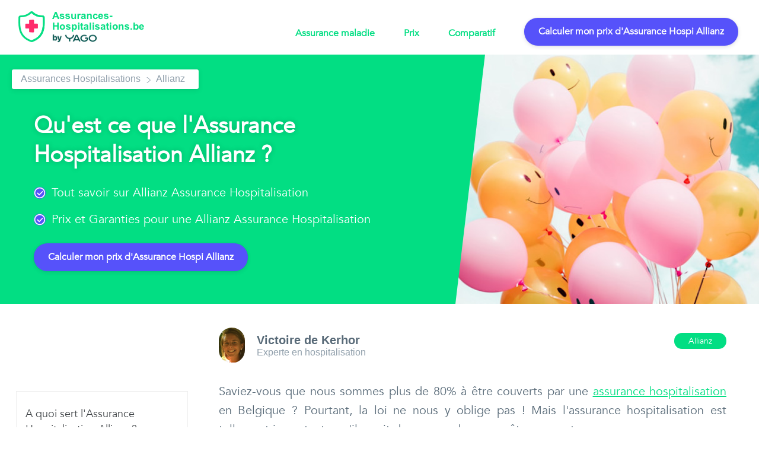

--- FILE ---
content_type: text/html
request_url: https://assurances-hospitalisations.be/allianz/
body_size: 154230
content:
<!doctype html>
<html data-n-head-ssr>
  <head>
    <title>Allianz Assurance Hospitalisation 🔹 Tout comprendre en 5min</title><meta data-n-head="ssr" charset="utf-8"><meta data-n-head="ssr" name="viewport" content="width=device-width,initial-scale=1"><meta data-n-head="ssr" name="theme-color" content="#ffffff"><meta data-n-head="ssr" name="description" content="Faut-il opter pour l'Assurance Hospitalisation Allianz ? On vous explique tout 🔎 Garanties, Prix, Devis gratuit, Conseils & Avis de nos experts ☑️ "><meta data-n-head="ssr" content="website" property="og:type"><meta data-n-head="ssr" content="Allianz Assurance Hospitalisation 🔹 Tout comprendre en 5min" property="og:title"><meta data-n-head="ssr" content="Faut-il opter pour l'Assurance Hospitalisation Allianz ? On vous explique tout 🔎 Garanties, Prix, Devis gratuit, Conseils & Avis de nos experts ☑️ " property="og:description"><meta data-n-head="ssr" content="https://www.assurances-hospitalisations.be/allianz/" property="og:url"><meta data-n-head="ssr" content="//images.ctfassets.net/v6lul3yomwxb/67TPh7ofKvpV7i0qYCuoPi/8366e20ea1ff5eba8c432e49d181e959/allianz_31032020_sourceunsplash.jfif" property="og:image"><meta data-n-head="ssr" content="Qu'est ce que l'Assurance Hospitalisation Allianz ?" property="og:site_name"><meta data-n-head="ssr" name="twitter:title" content="Allianz Assurance Hospitalisation 🔹 Tout comprendre en 5min"><meta data-n-head="ssr" name="twitter:description" content="Faut-il opter pour l'Assurance Hospitalisation Allianz ? On vous explique tout 🔎 Garanties, Prix, Devis gratuit, Conseils & Avis de nos experts ☑️ "><meta data-n-head="ssr" name="twitter:url" content="https://www.assurances-hospitalisations.be/allianz/"><meta data-n-head="ssr" name="twitter:image" content="//images.ctfassets.net/v6lul3yomwxb/67TPh7ofKvpV7i0qYCuoPi/8366e20ea1ff5eba8c432e49d181e959/allianz_31032020_sourceunsplash.jfif"><meta data-n-head="ssr" name="twitter:card" content="summary"><link data-n-head="ssr" rel="icon" type="image/png" href="/favicons/apple-touch-icon.png" sizes="160x160"><link data-n-head="ssr" rel="icon" type="image/png" href="/favicons/favicon-32x32.png" sizes="32x32"><link data-n-head="ssr" rel="icon" type="image/png" href="/favicons/favicon-16x16.png" sizes="16x16"><link data-n-head="ssr" rel="mask-icon" type="image/png" href="/favicons/safari-pinned-tab.svg" color="#5bbad5"><link data-n-head="ssr" rel="canonical" href="https://www.assurances-hospitalisations.be/allianz/"><script data-n-head="ssr" data-hid="gtm-script">window._gtm_init||(window._gtm_init=1,function(t,e,n,a,o){t[n]=1==t[n]||"yes"==e[n]||1==e[n]||1==e.msDoNotTrack||t[a]&&t[a][o]&&t[a][o]()?1:0}(window,navigator,"doNotTrack","external","msTrackingProtectionEnabled"),function(a,o,i,g,m){a[m]={},a._gtm_inject=function(t){var e,n;a.doNotTrack||a[m][t]||(a[m][t]=1,a[g]=a[g]||[],a[g].push({"gtm.start":(new Date).getTime(),event:"gtm.js"}),e=o.getElementsByTagName(i)[0],(n=o.createElement(i)).async=!0,n.src="https://www.googletagmanager.com/gtm.js?id="+t,e.parentNode.insertBefore(n,e))},a._gtm_inject("GTM-TJMLM7Q")}(window,document,"script","dataLayer","_gtm_ids"))</script><script data-n-head="ssr" data-hid="nuxt-jsonld-862" type="application/ld+json">
[
  {
    "@context": "https://schema.org",
    "@type": "SoftwareApplication",
    "name": "assurances-hospitalisations.be",
    "operatingSystem": "Web-based",
    "applicationCategory": "ReferenceApplication",
    "aggregateRating": {
      "@type": "AggregateRating",
      "ratingvalue": 4.5,
      "bestRating": 5,
      "ratingCount": 394
    },
    "offers": {
      "@type": "Offer",
      "price": 0,
      "priceCurrency": "EUR"
    }
  },
  {
    "@context": "https://schema.org",
    "@type": "Organization",
    "name": "Seraphin",
    "legalName": "Seraphin SA",
    "url": "https://www.seraphin.be",
    "logo": "https://s3.eu-central-1.amazonaws.com/seraphin-reference-documents/images/logo-white.png",
    "areaServed": "Belgium",
    "brand": "Seraphin",
    "foundingDate": "2015-10-01",
    "contactPoint": [
      {
        "@type": "ContactPoint",
        "contactType": "customer service",
        "areaServed": "BE",
        "contactOption": "TollFree",
        "availableLanguage": "French",
        "email": "hello@seraphin.be",
        "url": "https://www.seraphin.be",
        "hoursAvailable": [
          {
            "@type": "OpeningHoursSpecification",
            "closes": "19:00",
            "dayOfWeek": "Monday to Friday",
            "opens": "9:00"
          }
        ],
        "telephone": "028081178"
      }
    ],
    "sameAs": [
      "https://www.facebook.com/HelloSeraphin",
      "https://twitter.com/HelloSeraphin",
      "https://www.linkedin.com/company/seraphin"
    ]
  }
]
</script><script data-n-head="ssr" data-hid="nuxt-jsonld-868" type="application/ld+json">
{
  "@context": "http://schema.org",
  "@type": "BreadcrumbList",
  "itemListElement": [
    {
      "@type": "ListItem",
      "position": 1,
      "name": "Assurances Hospitalisations",
      "item": "https://www.assurances-hospitalisations.be"
    },
    {
      "@type": "ListItem",
      "position": 2,
      "name": "Allianz",
      "item": "https://www.assurances-hospitalisations.be/allianz/"
    }
  ]
}
</script><script data-n-head="ssr" data-hid="nuxt-jsonld-871" type="application/ld+json">
[
  {
    "@context": "https://schema.org",
    "@type": "Article",
    "@id": "https://www.assurances-hospitalisations.be/allianz/",
    "headline": "Allianz Assurance Hospitalisation 🔹 Tout comprendre en 5min",
    "image": {
      "@type": "ImageObject",
      "url": "//images.ctfassets.net/v6lul3yomwxb/67TPh7ofKvpV7i0qYCuoPi/8366e20ea1ff5eba8c432e49d181e959/allianz_31032020_sourceunsplash.jfif?w=1300&h=400",
      "width": "1300",
      "height": "400",
      "caption": "Allianz Assurance Hospitalisation 🔹 Tout comprendre en 5min"
    },
    "keywords": "Allianz",
    "datePublished": "2020-06-19T15:39:43.273Z",
    "dateModified": "2022-03-24T08:53:33.311Z",
    "articlesection": "Assureurs",
    "author": {
      "@type": "Person",
      "name": "Victoire de Kerhor",
      "image": "//images.ctfassets.net/v6lul3yomwxb/2MCZC8D2lvDLUb5QVIyANQ/ff11cb2d06c77333ef680b8aed203f00/Photo_Vic.PNG?w=60&h=60"
    },
    "publisher": {
      "@type": "Organization",
      "name": "Seraphin",
      "url": "https://www.assurances-hospitalisations.be",
      "logo": {
        "@type": "ImageObject",
        "@id": "/_nuxt/img/fc3cd5e.png",
        "url": "/_nuxt/img/fc3cd5e.png",
        "width": "200",
        "height": "200"
      }
    },
    "mainEntityOfPage": {
      "@type": "WebPage",
      "url": "https://www.assurances-hospitalisations.be/allianz/",
      "inLanguage": "FR",
      "Name": "Allianz Assurance Hospitalisation 🔹 Tout comprendre en 5min",
      "datePublished": "2020-06-19T15:39:43.273Z",
      "dateModified": "2022-03-24T08:53:33.311Z",
      "isPartOf": {
        "@type": "WebSite",
        "@id": "https://www.assurances-hospitalisations.be",
        "url": "https://www.assurances-hospitalisations.be",
        "name": "Seraphin",
        "publisher": {
          "@type": "Organization",
          "name": "Seraphin",
          "url": "https://www.assurances-hospitalisations.be",
          "logo": {
            "@type": "ImageObject",
            "@id": "/_nuxt/img/fc3cd5e.png",
            "url": "/_nuxt/img/fc3cd5e.png",
            "width": "200",
            "height": "200"
          }
        }
      }
    }
  },
  {
    "@context": "https://schema.org",
    "@type": "ItemList",
    "ItemListElement": [
      {
        "@type": "ListItem",
        "position": 1,
        "item": {
          "@type": "SiteNavigationElement",
          "name": "A quoi sert l'Assurance Hospitalisation Allianz ?",
          "url": "https://www.assurances-hospitalisations.be/allianz/#a-quoi-sert-lassurance-hospitalisation-allianz-"
        }
      },
      {
        "@type": "ListItem",
        "position": 2,
        "item": {
          "@type": "SiteNavigationElement",
          "name": "Les 4 garanties de l'Assurance Hospitalisation Allianz",
          "url": "https://www.assurances-hospitalisations.be/allianz/#les-4-garanties-de-lassurance-hospitalisation-allianz"
        }
      },
      {
        "@type": "ListItem",
        "position": 3,
        "item": {
          "@type": "SiteNavigationElement",
          "name": "L'Assurance Hospitalisation Allianz est elle la meilleure assurance hospitalisation ?",
          "url": "https://www.assurances-hospitalisations.be/allianz/#lassurance-hospitalisation-allianz-est-elle-la-meilleure-assurance-hospitalisation-"
        }
      },
      {
        "@type": "ListItem",
        "position": 4,
        "item": {
          "@type": "SiteNavigationElement",
          "name": "Quel est le prix de l'Assurance Hospitalisation Allianz ?",
          "url": "https://www.assurances-hospitalisations.be/allianz/#quel-est-le-prix-de-lassurance-hospitalisation-allianz-"
        }
      }
    ]
  }
]
</script><link rel="preload" href="/_nuxt/7feff3e443ae18a956ac.js" as="script"><link rel="preload" href="/_nuxt/efdb3b06d50e62aace92.js" as="script"><style data-vue-ssr-id="3191d5ad:0 932a8f60:0 37d17550:0 eedeee2a:0 fd73e714:0 5006a1c8:0 146ffde5:0 d114f352:0 54323ac7:0 c4a92434:0 ca21ea9c:0 3c0f02f4:0 367a4f39:0 50f5f7a2:0">.nuxt-progress{position:fixed;top:0;left:0;right:0;height:2px;width:0;opacity:1;transition:width .1s,opacity .4s;background-color:#2199e8;z-index:999999}.nuxt-progress.nuxt-progress-notransition{transition:none}.nuxt-progress-failed{background-color:red}@font-face{font-family:MarkPro;font-display:swap;font-weight:400;src:url(/_nuxt/fonts/0e42543.woff);src:url(/_nuxt/fonts/0e42543.woff) format("woff"),url(/_nuxt/fonts/6c574d2.otf) format("otf"),url(/_nuxt/fonts/7200c6d.ttf) format("ttf"),url(/_nuxt/img/527be36.svg) format("svg")}@font-face{font-family:Avenir Book;font-display:swap;font-weight:400;src:url(/_nuxt/fonts/ad3becf.woff);src:url(/_nuxt/fonts/4fe3f60.eot) format("woff"),url(/_nuxt/fonts/4ffe8ef.woff2) format("woff2"),url(/_nuxt/fonts/331ec49.ttf) format("ttf"),url(/_nuxt/img/6598730.svg) format("svg")}.c-blog-content li p[data-v-76e19bc2]{margin:0;display:inline}.c-blog-content li[data-v-76e19bc2]:before{content:"__";color:#02de83;font-size:20px;font-weight:700;padding-right:20px;position:relative;bottom:6px}table[data-v-76e19bc2]{border-collapse:separate;border:1px solid #eee;text-align:center;table-layout:fixed;margin:2rem 0;width:100%;font-size:.9375rem}@media (min-width:767px) and (max-width:1024px){table[data-v-76e19bc2]{display:inline-block;overflow-x:auto;white-space:nowrap}}@media (max-width:767px){table[data-v-76e19bc2]{display:block;overflow-x:auto;white-space:nowrap}}table thead[data-v-76e19bc2]{color:#00bbe0;font-weight:700;text-transform:uppercase}table thead th[data-v-76e19bc2]{border-top:1px solid #00bbe0;border-bottom:1px solid #00bbe0}@media (min-width:767px) and (max-width:1024px){table thead th[data-v-76e19bc2]{width:100%!important}}table td[data-v-76e19bc2],th[data-v-76e19bc2]{border-spacing:0;padding:20px 10px;vertical-align:middle;width:auto!important}table thead th[data-v-76e19bc2]:first-child{border-radius:3px 0 0 3px;border-left:1px solid #00bbe0}table thead th[data-v-76e19bc2]:last-child{border-radius:0 3px 3px 0;border-right:1px solid #00bbe0}table tr td[data-v-76e19bc2]{border-right:1px solid #eee}table tr+tr td[data-v-76e19bc2]{border-top:1px solid #eee}.c-box[data-v-76e19bc2]{position:relative;width:90%;border:2px solid #3680da;border-radius:10px;padding:20px;font-weight:600;margin:18px auto}.c-box[data-v-76e19bc2]:before{display:block;position:absolute;top:50%;left:0;height:100px;width:100px;transform:translateY(-50%);background-repeat:no-repeat;background-position:50%}@media (max-width:767px){.c-box[data-v-76e19bc2]:before{width:90%;top:17%}}.c-box--idea[data-v-76e19bc2]:before{content:"";background-image:url(/_nuxt/img/df7f502.svg)}.c-box--alert[data-v-76e19bc2]:before{content:"";background-image:url([data-uri])}.c-box--benefits[data-v-76e19bc2]:before{content:"";background-image:url(/_nuxt/img/3854620.png)}.c-box--idea[data-v-76e19bc2]{border-color:#fbc929;padding-left:100px}@media (max-width:767px){.c-box--idea[data-v-76e19bc2]{padding-left:15px;padding-top:90px}}.c-box--alert[data-v-76e19bc2]{border-color:#ff2d5c;padding-left:100px}@media (max-width:767px){.c-box--alert[data-v-76e19bc2]{padding-left:15px;padding-top:115px}}.c-box--benefits[data-v-76e19bc2]{border-color:#00af80;padding-left:100px}[data-v-76e19bc2]{box-sizing:border-box}body[data-v-76e19bc2]{margin:0;padding:0;width:100%;font-family:Avenir Book}a[data-v-76e19bc2]{color:#02de83;text-decoration:underline;line-height:inherit;cursor:pointer}h2[data-v-76e19bc2]{line-height:1.3;margin-bottom:15px;margin-top:30px;color:#576977;font-family:Avenir Book;font-weight:700;font-size:28px}@media (max-width:767px){h2[data-v-76e19bc2]{font-size:20px}}h3[data-v-76e19bc2]{margin-bottom:15px;margin-top:30px;color:#02de83;font-family:Avenir Book;font-weight:700;font-size:25px}@media (max-width:767px){h3[data-v-76e19bc2]{font-size:18px}}h4[data-v-76e19bc2]{font-size:20px;font-weight:700;margin:10px 0}@media (max-width:767px){h4[data-v-76e19bc2]{font-size:14px}}.button[data-v-76e19bc2]{width:-webkit-fit-content;width:fit-content;line-height:1.2;box-shadow:0 0 2px 0 rgba(0,0,0,.1),0 2px 6px 0 rgba(49,49,93,.15);background-color:#02de83;border:0;transition:all .2s ease-out;display:block;outline:0;cursor:pointer;padding:14px 24px;border-radius:25px;text-decoration:none;text-align:center;color:#fff;font-family:Avenir Book;font-weight:700;font-size:16px;margin:auto}.success[data-v-76e19bc2]{background-color:#5652fa;color:#fff}ol[data-v-76e19bc2],ul[data-v-76e19bc2]{margin:21px 0 21px 21px;line-height:1.5;text-align:justify;padding:0;color:#576977;font-weight:500;list-style-type:none}.content-title[data-v-76e19bc2]{font-weight:800;font-size:38px}.content-checks[data-v-76e19bc2],.content-title[data-v-76e19bc2]{font-family:Avenir Book;color:#fff}.content-checks[data-v-76e19bc2]{font-weight:400;font-size:20px}.blog-content-text[data-v-76e19bc2]{font-family:Avenir Book;color:#576977;font-weight:500;font-size:20px}.c-label[data-v-76e19bc2]{display:inline-block;padding:4px 24px;white-space:nowrap;cursor:default;border-radius:20px;background:#02de83;margin-left:6px;margin-top:5px;line-height:normal;color:#fff;font-family:Dosis,sans-serif;font-weight:600;font-size:15px}.c-label-text[data-v-76e19bc2]{font-family:Avenir Book;color:#fff;font-weight:500;font-size:14px}.banner-btn[data-v-76e19bc2]{background-color:#5652fa;margin:0}@media (min-width:767px) and (max-width:1024px){.banner-btn[data-v-76e19bc2]{margin-top:10px}}@media (max-width:767px){.banner-btn[data-v-76e19bc2]{font-size:17px;max-width:90%;margin:20px auto 0}}.c-quote__container[data-v-76e19bc2]{width:100%;margin:0 auto}.c-quote__name[data-v-76e19bc2]{text-align:center;margin:10px 0;color:#3680da;font-family:Avenir Book;font-weight:500;font-size:38px}.remarks[data-v-76e19bc2]{border-left:3px solid #000}.remarks p[data-v-76e19bc2]{padding-left:20px}.summary[data-v-76e19bc2]{border-left:3px solid #5dade2}.summary p[data-v-76e19bc2]{padding-left:20px}.c-steps a[data-v-76e19bc2]{margin-top:30px;text-decoration:none}.vue-star-rating[data-v-76e19bc2]{margin:0 auto}.article-link[data-v-76e19bc2]{width:100%;display:flex;flex-direction:row;background-color:#fff;border-radius:7px;padding-left:30px;padding-top:10px;padding-bottom:10px;box-shadow:0 0 1px 0 rgba(0,0,0,.2),0 2px 10px 0 rgba(0,0,0,.09)}.article-link p[data-v-76e19bc2]{display:none}.article-link-img[data-v-76e19bc2]{width:15%}.article-link-img img[data-v-76e19bc2]{border-radius:5px}.article-link-text[data-v-76e19bc2]{width:70%}.article-link-text a[data-v-76e19bc2],.article-link-text span[data-v-76e19bc2]{font-size:15px;font-family:Avenir Book;font-weight:700}.article-link-text a[data-v-76e19bc2]{padding-left:5px;color:#7fffd4}.wrapper-1[data-v-76e19bc2]{background-color:#fff;padding-bottom:100px}.c-blog-content li p[data-v-0a4934a4]{margin:0;display:inline}.c-blog-content li[data-v-0a4934a4]:before{content:"__";color:#02de83;font-size:20px;font-weight:700;padding-right:20px;position:relative;bottom:6px}table[data-v-0a4934a4]{border-collapse:separate;border:1px solid #eee;text-align:center;table-layout:fixed;margin:2rem 0;width:100%;font-size:.9375rem}@media (min-width:767px) and (max-width:1024px){table[data-v-0a4934a4]{display:inline-block;overflow-x:auto;white-space:nowrap}}@media (max-width:767px){table[data-v-0a4934a4]{display:block;overflow-x:auto;white-space:nowrap}}table thead[data-v-0a4934a4]{color:#00bbe0;font-weight:700;text-transform:uppercase}table thead th[data-v-0a4934a4]{border-top:1px solid #00bbe0;border-bottom:1px solid #00bbe0}@media (min-width:767px) and (max-width:1024px){table thead th[data-v-0a4934a4]{width:100%!important}}table td[data-v-0a4934a4],th[data-v-0a4934a4]{border-spacing:0;padding:20px 10px;vertical-align:middle;width:auto!important}table thead th[data-v-0a4934a4]:first-child{border-radius:3px 0 0 3px;border-left:1px solid #00bbe0}table thead th[data-v-0a4934a4]:last-child{border-radius:0 3px 3px 0;border-right:1px solid #00bbe0}table tr td[data-v-0a4934a4]{border-right:1px solid #eee}table tr+tr td[data-v-0a4934a4]{border-top:1px solid #eee}.c-box[data-v-0a4934a4]{position:relative;width:90%;border:2px solid #3680da;border-radius:10px;padding:20px;font-weight:600;margin:18px auto}.c-box[data-v-0a4934a4]:before{display:block;position:absolute;top:50%;left:0;height:100px;width:100px;transform:translateY(-50%);background-repeat:no-repeat;background-position:50%}@media (max-width:767px){.c-box[data-v-0a4934a4]:before{width:90%;top:17%}}.c-box--idea[data-v-0a4934a4]:before{content:"";background-image:url(/_nuxt/img/df7f502.svg)}.c-box--alert[data-v-0a4934a4]:before{content:"";background-image:url([data-uri])}.c-box--benefits[data-v-0a4934a4]:before{content:"";background-image:url(/_nuxt/img/3854620.png)}.c-box--idea[data-v-0a4934a4]{border-color:#fbc929;padding-left:100px}@media (max-width:767px){.c-box--idea[data-v-0a4934a4]{padding-left:15px;padding-top:90px}}.c-box--alert[data-v-0a4934a4]{border-color:#ff2d5c;padding-left:100px}@media (max-width:767px){.c-box--alert[data-v-0a4934a4]{padding-left:15px;padding-top:115px}}.c-box--benefits[data-v-0a4934a4]{border-color:#00af80;padding-left:100px}[data-v-0a4934a4]{box-sizing:border-box}body[data-v-0a4934a4]{margin:0;padding:0;width:100%;font-family:Avenir Book}a[data-v-0a4934a4]{color:#02de83;text-decoration:underline;line-height:inherit;cursor:pointer}h2[data-v-0a4934a4]{line-height:1.3;margin-bottom:15px;margin-top:30px;color:#576977;font-family:Avenir Book;font-weight:700;font-size:28px}@media (max-width:767px){h2[data-v-0a4934a4]{font-size:20px}}h3[data-v-0a4934a4]{margin-bottom:15px;margin-top:30px;color:#02de83;font-family:Avenir Book;font-weight:700;font-size:25px}@media (max-width:767px){h3[data-v-0a4934a4]{font-size:18px}}h4[data-v-0a4934a4]{font-size:20px;font-weight:700;margin:10px 0}@media (max-width:767px){h4[data-v-0a4934a4]{font-size:14px}}.button[data-v-0a4934a4]{width:-webkit-fit-content;width:fit-content;line-height:1.2;box-shadow:0 0 2px 0 rgba(0,0,0,.1),0 2px 6px 0 rgba(49,49,93,.15);background-color:#02de83;border:0;transition:all .2s ease-out;display:block;outline:0;cursor:pointer;padding:14px 24px;border-radius:25px;text-decoration:none;text-align:center;color:#fff;font-family:Avenir Book;font-weight:700;font-size:16px;margin:auto}.success[data-v-0a4934a4]{background-color:#5652fa;color:#fff}ol[data-v-0a4934a4],ul[data-v-0a4934a4]{margin:21px 0 21px 21px;line-height:1.5;text-align:justify;padding:0;color:#576977;font-weight:500;list-style-type:none}.content-title[data-v-0a4934a4]{font-weight:800;font-size:38px}.content-checks[data-v-0a4934a4],.content-title[data-v-0a4934a4]{font-family:Avenir Book;color:#fff}.content-checks[data-v-0a4934a4]{font-weight:400;font-size:20px}.blog-content-text[data-v-0a4934a4]{font-family:Avenir Book;color:#576977;font-weight:500;font-size:20px}.c-label[data-v-0a4934a4]{display:inline-block;padding:4px 24px;white-space:nowrap;cursor:default;border-radius:20px;background:#02de83;margin-left:6px;margin-top:5px;line-height:normal;color:#fff;font-family:Dosis,sans-serif;font-weight:600;font-size:15px}.c-label-text[data-v-0a4934a4]{font-family:Avenir Book;color:#fff;font-weight:500;font-size:14px}.banner-btn[data-v-0a4934a4]{background-color:#5652fa;margin:0}@media (min-width:767px) and (max-width:1024px){.banner-btn[data-v-0a4934a4]{margin-top:10px}}@media (max-width:767px){.banner-btn[data-v-0a4934a4]{font-size:17px;max-width:90%;margin:20px auto 0}}.c-quote__container[data-v-0a4934a4]{width:100%;margin:0 auto}.c-quote__name[data-v-0a4934a4]{text-align:center;margin:10px 0;color:#3680da;font-family:Avenir Book;font-weight:500;font-size:38px}.remarks[data-v-0a4934a4]{border-left:3px solid #000}.remarks p[data-v-0a4934a4]{padding-left:20px}.summary[data-v-0a4934a4]{border-left:3px solid #5dade2}.summary p[data-v-0a4934a4]{padding-left:20px}.c-steps a[data-v-0a4934a4]{margin-top:30px;text-decoration:none}.vue-star-rating[data-v-0a4934a4]{margin:0 auto}.article-link[data-v-0a4934a4]{width:100%;display:flex;flex-direction:row;background-color:#fff;border-radius:7px;padding-left:30px;padding-top:10px;padding-bottom:10px;box-shadow:0 0 1px 0 rgba(0,0,0,.2),0 2px 10px 0 rgba(0,0,0,.09)}.article-link p[data-v-0a4934a4]{display:none}.article-link-img[data-v-0a4934a4]{width:15%}.article-link-img img[data-v-0a4934a4]{border-radius:5px}.article-link-text[data-v-0a4934a4]{width:70%}.article-link-text a[data-v-0a4934a4],.article-link-text span[data-v-0a4934a4]{font-size:15px;font-family:Avenir Book;font-weight:700}.article-link-text a[data-v-0a4934a4]{padding-left:5px;color:#7fffd4}.main-header[data-v-0a4934a4]{display:flex;flex-wrap:wrap;width:100%}.header-image[data-v-0a4934a4]{width:40%}.header-image img[data-v-0a4934a4]{height:420px;width:100%;object-fit:cover}@media (max-width:767px){.header-image[data-v-0a4934a4]{width:0;display:none}}.c-hero[data-v-0a4934a4]{background-size:cover;color:#fff;position:relative;z-index:1;margin-bottom:11%;display:inline-block;width:100%}.c-hero[data-v-0a4934a4]:before{content:"";display:block;position:absolute;left:0;bottom:0;height:0;width:100%;padding-bottom:26%;background-repeat:no-repeat;background-size:102%;background-position:10% 0;opacity:.7;z-index:-1;margin-bottom:-4%;pointer-events:none}.c-hero__mask[data-v-0a4934a4]{height:420px;width:59.5%;position:relative;display:flex;flex-direction:column;background-color:#02de83;justify-content:center}@media (min-width:767px) and (max-width:1024px){.c-hero__mask[data-v-0a4934a4]{padding-bottom:50px}}@media (max-width:767px){.c-hero__mask[data-v-0a4934a4]{padding-bottom:80px;width:100%}}.c-hero__mask .c-hero-content[data-v-0a4934a4]{position:relative;width:85%;z-index:2;margin:0 auto}@media (max-width:767px){.c-hero__mask .c-hero-content[data-v-0a4934a4]{width:100%;padding-right:15px}}.c-hero__mask .c-hero-content__title[data-v-0a4934a4]{margin-bottom:24px;text-shadow:0 0 10px rgba(0,0,0,.2);letter-spacing:0;line-height:1.3;padding-top:15px}@media (min-width:1024px) and (max-width:1199px){.c-hero__mask .c-hero-content__title[data-v-0a4934a4]{padding-top:30px;font-size:30px}}@media (min-width:767px) and (max-width:1024px){.c-hero__mask .c-hero-content__title[data-v-0a4934a4]{font-size:25px;width:auto;margin:78px 0 0 20px;padding-top:30px}}@media (max-width:767px){.c-hero__mask .c-hero-content__title[data-v-0a4934a4]{font-size:20px;width:auto;margin:68px 0 0 20px;padding-top:30px}}.c-hero__mask .c-hero-content__list[data-v-0a4934a4]{list-style:none;padding:0;margin:0 0 10px}@media (min-width:767px) and (max-width:1024px){.c-hero__mask .c-hero-content__list[data-v-0a4934a4]{width:auto;margin:30px 0 0 20px}}@media (max-width:767px){.c-hero__mask .c-hero-content__list[data-v-0a4934a4]{font-size:14px;width:auto;margin:20px 0 0 20px}}.c-hero__mask .c-hero-content__item[data-v-0a4934a4]{padding-bottom:15px;display:grid;grid-template-columns:20px auto}@media (max-width:767px){.c-hero__mask .c-hero-content__item[data-v-0a4934a4]{display:flex;font-size:15px;margin-bottom:0;padding-bottom:9px}}.c-hero__mask .c-hero-content__item .check-text[data-v-0a4934a4]{padding-left:10px}@media (max-width:767px){.c-hero__mask .c-hero-content__item .check-text[data-v-0a4934a4]{padding-top:5px}}.c-hero--overlay-articl[data-v-0a4934a4]:before{z-index:1}.curve[data-v-0a4934a4]{background-color:#02de83;height:420px;width:.5%}.curve[data-v-0a4934a4]:before{content:"";top:0;display:block;width:6px;position:sticky;border-right:50px solid transparent;border-top:420px solid #02de83}@media (max-width:767px){.curve[data-v-0a4934a4]{display:none}}.list-item-img[data-v-0a4934a4]{width:20px;height:20px;margin-top:5px;margin-right:2px;display:inline;border-radius:50%;background-color:#5652fa}.c-blog-content li p{margin:0;display:inline}.c-blog-content li:before{content:"__";color:#02de83;font-size:20px;font-weight:700;padding-right:20px;position:relative;bottom:6px}table{border-collapse:separate;border:1px solid #eee;text-align:center;table-layout:fixed;margin:2rem 0;width:100%;font-size:.9375rem}@media (min-width:767px) and (max-width:1024px){table{display:inline-block;overflow-x:auto;white-space:nowrap}}@media (max-width:767px){table{display:block;overflow-x:auto;white-space:nowrap}}table thead{color:#00bbe0;font-weight:700;text-transform:uppercase}table thead th{border-top:1px solid #00bbe0;border-bottom:1px solid #00bbe0}@media (min-width:767px) and (max-width:1024px){table thead th{width:100%!important}}table td,th{border-spacing:0;padding:20px 10px;vertical-align:middle;width:auto!important}table thead th:first-child{border-radius:3px 0 0 3px;border-left:1px solid #00bbe0}table thead th:last-child{border-radius:0 3px 3px 0;border-right:1px solid #00bbe0}table tr td{border-right:1px solid #eee}table tr+tr td{border-top:1px solid #eee}.c-box{position:relative;width:90%;border:2px solid #3680da;border-radius:10px;padding:20px;font-weight:600;margin:18px auto}.c-box:before{display:block;position:absolute;top:50%;left:0;height:100px;width:100px;transform:translateY(-50%);background-repeat:no-repeat;background-position:50%}@media (max-width:767px){.c-box:before{width:90%;top:17%}}.c-box--idea:before{content:"";background-image:url(/_nuxt/img/df7f502.svg)}.c-box--alert:before{content:"";background-image:url([data-uri])}.c-box--benefits:before{content:"";background-image:url(/_nuxt/img/3854620.png)}.c-box--idea{border-color:#fbc929;padding-left:100px}@media (max-width:767px){.c-box--idea{padding-left:15px;padding-top:90px}}.c-box--alert{border-color:#ff2d5c;padding-left:100px}@media (max-width:767px){.c-box--alert{padding-left:15px;padding-top:115px}}.c-box--benefits{border-color:#00af80;padding-left:100px}*{box-sizing:border-box}body{margin:0;padding:0;width:100%;font-family:Avenir Book}a{color:#02de83;text-decoration:underline;line-height:inherit;cursor:pointer}h2{line-height:1.3;margin-bottom:15px;margin-top:30px;color:#576977;font-family:Avenir Book;font-weight:700;font-size:28px}@media (max-width:767px){h2{font-size:20px}}h3{margin-bottom:15px;margin-top:30px;color:#02de83;font-family:Avenir Book;font-weight:700;font-size:25px}@media (max-width:767px){h3{font-size:18px}}h4{font-size:20px;font-weight:700;margin:10px 0}@media (max-width:767px){h4{font-size:14px}}.button{width:-webkit-fit-content;width:fit-content;line-height:1.2;box-shadow:0 0 2px 0 rgba(0,0,0,.1),0 2px 6px 0 rgba(49,49,93,.15);background-color:#02de83;border:0;transition:all .2s ease-out;display:block;outline:0;cursor:pointer;padding:14px 24px;border-radius:25px;text-decoration:none;text-align:center;color:#fff;font-family:Avenir Book;font-weight:700;font-size:16px;margin:auto}.success{background-color:#5652fa;color:#fff}ol,ul{margin:21px 0 21px 21px;line-height:1.5;text-align:justify;padding:0;color:#576977;font-weight:500;list-style-type:none}.content-title{font-weight:800;font-size:38px}.content-checks,.content-title{font-family:Avenir Book;color:#fff}.content-checks{font-weight:400;font-size:20px}.blog-content-text{font-family:Avenir Book;color:#576977;font-weight:500;font-size:20px}.c-label{display:inline-block;padding:4px 24px;white-space:nowrap;cursor:default;border-radius:20px;background:#02de83;margin-left:6px;margin-top:5px;line-height:normal;color:#fff;font-family:Dosis,sans-serif;font-weight:600;font-size:15px}.c-label-text{font-family:Avenir Book;color:#fff;font-weight:500;font-size:14px}.banner-btn{background-color:#5652fa;margin:0}@media (min-width:767px) and (max-width:1024px){.banner-btn{margin-top:10px}}@media (max-width:767px){.banner-btn{font-size:17px;max-width:90%;margin:20px auto 0}}.c-quote__container{width:100%;margin:0 auto}.c-quote__name{text-align:center;margin:10px 0;color:#3680da;font-family:Avenir Book;font-weight:500;font-size:38px}.remarks{border-left:3px solid #000}.remarks p{padding-left:20px}.summary{border-left:3px solid #5dade2}.summary p{padding-left:20px}.c-steps a{margin-top:30px;text-decoration:none}.vue-star-rating{margin:0 auto}.article-link{width:100%;display:flex;flex-direction:row;background-color:#fff;border-radius:7px;padding-left:30px;padding-top:10px;padding-bottom:10px;box-shadow:0 0 1px 0 rgba(0,0,0,.2),0 2px 10px 0 rgba(0,0,0,.09)}.article-link p{display:none}.article-link-img{width:15%}.article-link-img img{border-radius:5px}.article-link-text{width:70%}.article-link-text a,.article-link-text span{font-size:15px;font-family:Avenir Book;font-weight:700}.article-link-text a{padding-left:5px;color:#7fffd4}.scroll-effect{flex-direction:row;width:100%;justify-content:space-between;position:fixed;z-index:100;box-shadow:0 0 1px 0 rgba(0,0,0,.2),0 2px 10px 0 rgba(0,0,0,.09)}.header-container,.scroll-effect{display:flex;align-items:center;background-color:#fff}.header-container{flex-wrap:wrap;padding-top:10px}@media (max-width:767px){.header-container{flex-direction:row}}.header-container .burger-icon{display:none}@media (max-width:767px){.header-container .burger-icon{width:15%;text-align:center;display:block}}.header-container .burger-icon img{width:20px;height:20px}.header-container .header-call-to-action{padding-top:15px;width:63%;display:flex;flex-wrap:wrap;justify-content:space-around}@media (max-width:767px){.header-container .header-call-to-action{display:none}}.header-container .header-call-to-action a{text-decoration:none;font-family:Avenir Book;font-size:16px;font-weight:700}@media (max-width:767px){.header-container .header-call-to-action a{margin-left:0;font-size:12px}}@media (max-width:767px){.header-container .header-call-to-action{font-size:10px;padding-left:10px;padding-top:0;margin-top:-10px;padding-bottom:10px;width:100%}}@media (min-width:767px) and (max-width:1024px){.header-container .header-call-to-action{padding-bottom:10px}}.header-container .menu-link{padding-top:15px}@media (max-width:767px){.header-container .menu-link{padding-top:30px}}.sticky{position:sticky;top:0}.site-name{padding-left:20px;width:37%;padding-bottom:10px}@media (max-width:767px){.site-name{width:85%;padding-left:0;text-align:center}}.logo{margin-top:-20px}@media (max-width:767px){.logo{margin:0;padding:0}}.call-to-action{padding-bottom:10px;padding-right:10px}.call-to-action a{background-color:#5652fa;text-align:center}@media (max-width:767px){.call-to-action a{font-size:9px;margin-right:0}}.c-blog-content li p[data-v-e328aa1a]{margin:0;display:inline}.c-blog-content li[data-v-e328aa1a]:before{content:"__";color:#02de83;font-size:20px;font-weight:700;padding-right:20px;position:relative;bottom:6px}table[data-v-e328aa1a]{border-collapse:separate;border:1px solid #eee;text-align:center;table-layout:fixed;margin:2rem 0;width:100%;font-size:.9375rem}@media (min-width:767px) and (max-width:1024px){table[data-v-e328aa1a]{display:inline-block;overflow-x:auto;white-space:nowrap}}@media (max-width:767px){table[data-v-e328aa1a]{display:block;overflow-x:auto;white-space:nowrap}}table thead[data-v-e328aa1a]{color:#00bbe0;font-weight:700;text-transform:uppercase}table thead th[data-v-e328aa1a]{border-top:1px solid #00bbe0;border-bottom:1px solid #00bbe0}@media (min-width:767px) and (max-width:1024px){table thead th[data-v-e328aa1a]{width:100%!important}}table td[data-v-e328aa1a],th[data-v-e328aa1a]{border-spacing:0;padding:20px 10px;vertical-align:middle;width:auto!important}table thead th[data-v-e328aa1a]:first-child{border-radius:3px 0 0 3px;border-left:1px solid #00bbe0}table thead th[data-v-e328aa1a]:last-child{border-radius:0 3px 3px 0;border-right:1px solid #00bbe0}table tr td[data-v-e328aa1a]{border-right:1px solid #eee}table tr+tr td[data-v-e328aa1a]{border-top:1px solid #eee}.c-box[data-v-e328aa1a]{position:relative;width:90%;border:2px solid #3680da;border-radius:10px;padding:20px;font-weight:600;margin:18px auto}.c-box[data-v-e328aa1a]:before{display:block;position:absolute;top:50%;left:0;height:100px;width:100px;transform:translateY(-50%);background-repeat:no-repeat;background-position:50%}@media (max-width:767px){.c-box[data-v-e328aa1a]:before{width:90%;top:17%}}.c-box--idea[data-v-e328aa1a]:before{content:"";background-image:url(/_nuxt/img/df7f502.svg)}.c-box--alert[data-v-e328aa1a]:before{content:"";background-image:url([data-uri])}.c-box--benefits[data-v-e328aa1a]:before{content:"";background-image:url(/_nuxt/img/3854620.png)}.c-box--idea[data-v-e328aa1a]{border-color:#fbc929;padding-left:100px}@media (max-width:767px){.c-box--idea[data-v-e328aa1a]{padding-left:15px;padding-top:90px}}.c-box--alert[data-v-e328aa1a]{border-color:#ff2d5c;padding-left:100px}@media (max-width:767px){.c-box--alert[data-v-e328aa1a]{padding-left:15px;padding-top:115px}}.c-box--benefits[data-v-e328aa1a]{border-color:#00af80;padding-left:100px}[data-v-e328aa1a]{box-sizing:border-box}body[data-v-e328aa1a]{margin:0;padding:0;width:100%;font-family:Avenir Book}a[data-v-e328aa1a]{color:#02de83;text-decoration:underline;line-height:inherit;cursor:pointer}h2[data-v-e328aa1a]{line-height:1.3;margin-bottom:15px;margin-top:30px;color:#576977;font-family:Avenir Book;font-weight:700;font-size:28px}@media (max-width:767px){h2[data-v-e328aa1a]{font-size:20px}}h3[data-v-e328aa1a]{margin-bottom:15px;margin-top:30px;color:#02de83;font-family:Avenir Book;font-weight:700;font-size:25px}@media (max-width:767px){h3[data-v-e328aa1a]{font-size:18px}}h4[data-v-e328aa1a]{font-size:20px;font-weight:700;margin:10px 0}@media (max-width:767px){h4[data-v-e328aa1a]{font-size:14px}}.button[data-v-e328aa1a]{width:-webkit-fit-content;width:fit-content;line-height:1.2;box-shadow:0 0 2px 0 rgba(0,0,0,.1),0 2px 6px 0 rgba(49,49,93,.15);background-color:#02de83;border:0;transition:all .2s ease-out;display:block;outline:0;cursor:pointer;padding:14px 24px;border-radius:25px;text-decoration:none;text-align:center;color:#fff;font-family:Avenir Book;font-weight:700;font-size:16px;margin:auto}.success[data-v-e328aa1a]{background-color:#5652fa;color:#fff}ol[data-v-e328aa1a],ul[data-v-e328aa1a]{margin:21px 0 21px 21px;line-height:1.5;text-align:justify;padding:0;color:#576977;font-weight:500;list-style-type:none}.content-title[data-v-e328aa1a]{font-weight:800;font-size:38px}.content-checks[data-v-e328aa1a],.content-title[data-v-e328aa1a]{font-family:Avenir Book;color:#fff}.content-checks[data-v-e328aa1a]{font-weight:400;font-size:20px}.blog-content-text[data-v-e328aa1a]{font-family:Avenir Book;color:#576977;font-weight:500;font-size:20px}.c-label[data-v-e328aa1a]{display:inline-block;padding:4px 24px;white-space:nowrap;cursor:default;border-radius:20px;background:#02de83;margin-left:6px;margin-top:5px;line-height:normal;color:#fff;font-family:Dosis,sans-serif;font-weight:600;font-size:15px}.c-label-text[data-v-e328aa1a]{font-family:Avenir Book;color:#fff;font-weight:500;font-size:14px}.banner-btn[data-v-e328aa1a]{background-color:#5652fa;margin:0}@media (min-width:767px) and (max-width:1024px){.banner-btn[data-v-e328aa1a]{margin-top:10px}}@media (max-width:767px){.banner-btn[data-v-e328aa1a]{font-size:17px;max-width:90%;margin:20px auto 0}}.c-quote__container[data-v-e328aa1a]{width:100%;margin:0 auto}.c-quote__name[data-v-e328aa1a]{text-align:center;margin:10px 0;color:#3680da;font-family:Avenir Book;font-weight:500;font-size:38px}.remarks[data-v-e328aa1a]{border-left:3px solid #000}.remarks p[data-v-e328aa1a]{padding-left:20px}.summary[data-v-e328aa1a]{border-left:3px solid #5dade2}.summary p[data-v-e328aa1a]{padding-left:20px}.c-steps a[data-v-e328aa1a]{margin-top:30px;text-decoration:none}.vue-star-rating[data-v-e328aa1a]{margin:0 auto}.article-link[data-v-e328aa1a]{width:100%;display:flex;flex-direction:row;background-color:#fff;border-radius:7px;padding-left:30px;padding-top:10px;padding-bottom:10px;box-shadow:0 0 1px 0 rgba(0,0,0,.2),0 2px 10px 0 rgba(0,0,0,.09)}.article-link p[data-v-e328aa1a]{display:none}.article-link-img[data-v-e328aa1a]{width:15%}.article-link-img img[data-v-e328aa1a]{border-radius:5px}.article-link-text[data-v-e328aa1a]{width:70%}.article-link-text a[data-v-e328aa1a],.article-link-text span[data-v-e328aa1a]{font-size:15px;font-family:Avenir Book;font-weight:700}.article-link-text a[data-v-e328aa1a]{padding-left:5px;color:#7fffd4}a[data-v-e328aa1a]{text-decoration:none}.c-breadcrumbs[data-v-e328aa1a]{display:block;position:relative;z-index:2}.c-breadcrumbs__list[data-v-e328aa1a]{display:flex;align-items:center;list-style:none;margin:0;padding:4px 0 5px 12px;position:absolute;top:25px;left:20px;background:#fff;border-radius:3px;box-shadow:0 0 1px 0 rgba(0,0,0,.2),0 2px 10px 0 rgba(0,0,0,.09)}@media (max-width:767px){.c-breadcrumbs__list[data-v-e328aa1a]{padding:6px 0 4px 5px;font-size:5px;max-width:68%}}@media (min-width:767px) and (max-width:1024px){.c-breadcrumbs__list[data-v-e328aa1a]{padding:6px 0 4px 5px;font-size:10px;max-width:63%}}.c-breadcrumbs__item[data-v-e328aa1a]{position:relative;padding-right:20px;white-space:nowrap;overflow:hidden}.c-breadcrumbs__item[data-v-e328aa1a]:after{content:"";display:block;width:7px;height:7px;border:1px solid #909fab;border-left:0;border-bottom:0;transform:scaleX(1.2) rotate(45deg);position:absolute;right:8px;top:10px;border-top-right-radius:2px}@media (max-width:767px){.c-breadcrumbs__item[data-v-e328aa1a]:after{top:5px}}.c-breadcrumbs__item[data-v-e328aa1a]:last-child:after{display:none}.c-breadcrumbs__link[data-v-e328aa1a]{display:block;padding:0 3px;overflow:hidden;text-overflow:ellipsis}.c-breadcrumbs__link .breadcrumbs-text[data-v-e328aa1a]{color:#909fab;font-family:Noto Sans,sans-serif;font-weight:400;font-size:16px}@media (max-width:767px){.c-breadcrumbs__link .breadcrumbs-text[data-v-e328aa1a]{font-size:12px;font-weight:500}}.c-blog-content li p[data-v-fb6e525e]{margin:0;display:inline}.c-blog-content li[data-v-fb6e525e]:before{content:"__";color:#02de83;font-size:20px;font-weight:700;padding-right:20px;position:relative;bottom:6px}table[data-v-fb6e525e]{border-collapse:separate;border:1px solid #eee;text-align:center;table-layout:fixed;margin:2rem 0;width:100%;font-size:.9375rem}@media (min-width:767px) and (max-width:1024px){table[data-v-fb6e525e]{display:inline-block;overflow-x:auto;white-space:nowrap}}@media (max-width:767px){table[data-v-fb6e525e]{display:block;overflow-x:auto;white-space:nowrap}}table thead[data-v-fb6e525e]{color:#00bbe0;font-weight:700;text-transform:uppercase}table thead th[data-v-fb6e525e]{border-top:1px solid #00bbe0;border-bottom:1px solid #00bbe0}@media (min-width:767px) and (max-width:1024px){table thead th[data-v-fb6e525e]{width:100%!important}}table td[data-v-fb6e525e],th[data-v-fb6e525e]{border-spacing:0;padding:20px 10px;vertical-align:middle;width:auto!important}table thead th[data-v-fb6e525e]:first-child{border-radius:3px 0 0 3px;border-left:1px solid #00bbe0}table thead th[data-v-fb6e525e]:last-child{border-radius:0 3px 3px 0;border-right:1px solid #00bbe0}table tr td[data-v-fb6e525e]{border-right:1px solid #eee}table tr+tr td[data-v-fb6e525e]{border-top:1px solid #eee}.c-box[data-v-fb6e525e]{position:relative;width:90%;border:2px solid #3680da;border-radius:10px;padding:20px;font-weight:600;margin:18px auto}.c-box[data-v-fb6e525e]:before{display:block;position:absolute;top:50%;left:0;height:100px;width:100px;transform:translateY(-50%);background-repeat:no-repeat;background-position:50%}@media (max-width:767px){.c-box[data-v-fb6e525e]:before{width:90%;top:17%}}.c-box--idea[data-v-fb6e525e]:before{content:"";background-image:url(/_nuxt/img/df7f502.svg)}.c-box--alert[data-v-fb6e525e]:before{content:"";background-image:url([data-uri])}.c-box--benefits[data-v-fb6e525e]:before{content:"";background-image:url(/_nuxt/img/3854620.png)}.c-box--idea[data-v-fb6e525e]{border-color:#fbc929;padding-left:100px}@media (max-width:767px){.c-box--idea[data-v-fb6e525e]{padding-left:15px;padding-top:90px}}.c-box--alert[data-v-fb6e525e]{border-color:#ff2d5c;padding-left:100px}@media (max-width:767px){.c-box--alert[data-v-fb6e525e]{padding-left:15px;padding-top:115px}}.c-box--benefits[data-v-fb6e525e]{border-color:#00af80;padding-left:100px}[data-v-fb6e525e]{box-sizing:border-box}body[data-v-fb6e525e]{margin:0;padding:0;width:100%;font-family:Avenir Book}a[data-v-fb6e525e]{color:#02de83;text-decoration:underline;line-height:inherit;cursor:pointer}h2[data-v-fb6e525e]{line-height:1.3;margin-bottom:15px;margin-top:30px;color:#576977;font-family:Avenir Book;font-weight:700;font-size:28px}@media (max-width:767px){h2[data-v-fb6e525e]{font-size:20px}}h3[data-v-fb6e525e]{margin-bottom:15px;margin-top:30px;color:#02de83;font-family:Avenir Book;font-weight:700;font-size:25px}@media (max-width:767px){h3[data-v-fb6e525e]{font-size:18px}}h4[data-v-fb6e525e]{font-size:20px;font-weight:700;margin:10px 0}@media (max-width:767px){h4[data-v-fb6e525e]{font-size:14px}}.button[data-v-fb6e525e]{width:-webkit-fit-content;width:fit-content;line-height:1.2;box-shadow:0 0 2px 0 rgba(0,0,0,.1),0 2px 6px 0 rgba(49,49,93,.15);background-color:#02de83;border:0;transition:all .2s ease-out;display:block;outline:0;cursor:pointer;padding:14px 24px;border-radius:25px;text-decoration:none;text-align:center;color:#fff;font-family:Avenir Book;font-weight:700;font-size:16px;margin:auto}.success[data-v-fb6e525e]{background-color:#5652fa;color:#fff}ol[data-v-fb6e525e],ul[data-v-fb6e525e]{margin:21px 0 21px 21px;line-height:1.5;text-align:justify;padding:0;color:#576977;font-weight:500;list-style-type:none}.content-title[data-v-fb6e525e]{font-weight:800;font-size:38px}.content-checks[data-v-fb6e525e],.content-title[data-v-fb6e525e]{font-family:Avenir Book;color:#fff}.content-checks[data-v-fb6e525e]{font-weight:400;font-size:20px}.blog-content-text[data-v-fb6e525e]{font-family:Avenir Book;color:#576977;font-weight:500;font-size:20px}.c-label[data-v-fb6e525e]{display:inline-block;padding:4px 24px;white-space:nowrap;cursor:default;border-radius:20px;background:#02de83;margin-left:6px;margin-top:5px;line-height:normal;color:#fff;font-family:Dosis,sans-serif;font-weight:600;font-size:15px}.c-label-text[data-v-fb6e525e]{font-family:Avenir Book;color:#fff;font-weight:500;font-size:14px}.banner-btn[data-v-fb6e525e]{background-color:#5652fa;margin:0}@media (min-width:767px) and (max-width:1024px){.banner-btn[data-v-fb6e525e]{margin-top:10px}}@media (max-width:767px){.banner-btn[data-v-fb6e525e]{font-size:17px;max-width:90%;margin:20px auto 0}}.c-quote__container[data-v-fb6e525e]{width:100%;margin:0 auto}.c-quote__name[data-v-fb6e525e]{text-align:center;margin:10px 0;color:#3680da;font-family:Avenir Book;font-weight:500;font-size:38px}.remarks[data-v-fb6e525e]{border-left:3px solid #000}.remarks p[data-v-fb6e525e]{padding-left:20px}.summary[data-v-fb6e525e]{border-left:3px solid #5dade2}.summary p[data-v-fb6e525e]{padding-left:20px}.c-steps a[data-v-fb6e525e]{margin-top:30px;text-decoration:none}.vue-star-rating[data-v-fb6e525e]{margin:0 auto}.article-link[data-v-fb6e525e]{width:100%;display:flex;flex-direction:row;background-color:#fff;border-radius:7px;padding-left:30px;padding-top:10px;padding-bottom:10px;box-shadow:0 0 1px 0 rgba(0,0,0,.2),0 2px 10px 0 rgba(0,0,0,.09)}.article-link p[data-v-fb6e525e]{display:none}.article-link-img[data-v-fb6e525e]{width:15%}.article-link-img img[data-v-fb6e525e]{border-radius:5px}.article-link-text[data-v-fb6e525e]{width:70%}.article-link-text a[data-v-fb6e525e],.article-link-text span[data-v-fb6e525e]{font-size:15px;font-family:Avenir Book;font-weight:700}.article-link-text a[data-v-fb6e525e]{padding-left:5px;color:#7fffd4}.c-blog__container[data-v-fb6e525e]{width:1250px;margin:0 auto}@media (min-width:767px) and (max-width:1024px){.c-blog__container[data-v-fb6e525e]{width:90%}}@media (max-width:767px){.c-blog__container[data-v-fb6e525e]{width:90%}}.c-blog .c-blog-flex[data-v-fb6e525e]{display:flex}@media (min-width:767px) and (max-width:1024px){.c-blog .c-blog-flex[data-v-fb6e525e]{display:flex;flex-direction:column-reverse}}@media (max-width:767px){.c-blog .c-blog-flex[data-v-fb6e525e]{display:flex;flex-direction:column-reverse}}.c-blog .c-blog-flex__share[data-v-fb6e525e]{width:400px;background-color:#fff;padding:2px;margin:145px 10px 0;border-radius:3px;text-align:center;height:-webkit-fit-content;height:fit-content;position:sticky;top:30px}@media (min-width:767px) and (max-width:1024px){.c-blog .c-blog-flex__share[data-v-fb6e525e]{width:100%;height:auto}}@media (max-width:767px){.c-blog .c-blog-flex__share[data-v-fb6e525e]{width:100%;position:inherit;margin-bottom:0;height:-webkit-fit-content;height:fit-content;margin-top:30px}}.c-blog .c-blog-flex__article[data-v-fb6e525e]{background-color:#fff;width:100%;padding:40px;margin-top:0;z-index:2}@media (max-width:767px){.c-blog .c-blog-flex__article[data-v-fb6e525e]{padding:25px 15px}}.c-blog .c-blog-flex__article .article-header[data-v-fb6e525e]{margin-bottom:32px}.c-blog .c-blog-flex__article .article-header-info[data-v-fb6e525e]{display:flex;align-items:flex-start}@media (max-width:767px){.c-blog .c-blog-flex__article .article-header-info[data-v-fb6e525e]{flex-direction:column}}.c-blog .c-blog-flex__article .c-avatar[data-v-fb6e525e]{display:flex;align-items:center;flex-shrink:0}.c-blog .c-blog-flex__article .c-avatar__img[data-v-fb6e525e]{border-radius:60px}.c-blog .c-blog-flex__article .c-avatar__info[data-v-fb6e525e]{margin-left:20px}.c-blog .c-blog-flex__article .c-avatar__name[data-v-fb6e525e]{color:#576977;font-family:Noto Sans,sans-serif;font-weight:600;font-size:20px}.c-blog .c-blog-flex__article .c-avatar__meta[data-v-fb6e525e]{color:#909fab;font-family:Noto Sans,sans-serif;font-weight:400;font-size:16px}.c-blog .c-blog-flex__article .c-blog-tag[data-v-fb6e525e]{margin-top:4px;margin-left:auto;display:flex;flex-wrap:wrap;padding-left:30px}@media (max-width:767px){.c-blog .c-blog-flex__article .c-blog-tag[data-v-fb6e525e]{justify-content:flex-start;padding-left:0;margin-top:15px}}.c-blog .c-blog-flex__article .c-blog-content span[data-v-fb6e525e]{line-height:1.5;text-align:justify;margin-bottom:18px}@media (max-width:767px){.c-blog .c-blog-flex__article .c-blog-content span[data-v-fb6e525e]{font-size:16px;text-align:justify;line-height:normal}}.c-blog .c-blog-flex__article .c-blog-content .blog-content-inner-img[data-v-fb6e525e]{width:auto;margin:40px auto;display:block;padding:10px;border:1px solid #dae2e8;border-radius:10px}.c-blog .c-blog-flex__article .c-blog-content .c-blog-box__pera[data-v-fb6e525e]{line-height:1.5;text-align:justify}.c-blog .c-blog-flex__article .c-blog-content .c-blog-steps[data-v-fb6e525e]{padding-top:30px;margin-top:auto}.c-blog .c-blog-flex__article .c-blog-content .text-center[data-v-fb6e525e]{text-align:center}.c-blog .c-blog-flex__article .c-blog-content .c-blog-question[data-v-fb6e525e]{margin-top:24px;padding:18px 24px 24px;background:#f7f7f8;border-radius:3px}.c-blog .c-blog-flex__article .c-blog-content .c-blog-question__title[data-v-fb6e525e]{line-height:1.5;text-align:justify}.c-blog .c-blog-flex__article .c-blog-content .c-blog-question .button-group[data-v-fb6e525e]{margin-top:15px}.c-blog .c-blog-flex__article .c-blog-content .c-blog-question .button-group .question-btn[data-v-fb6e525e]{padding:10px 30px;margin-right:10px}.c-blog-content li p[data-v-5fca4fc4]{margin:0;display:inline}.c-blog-content li[data-v-5fca4fc4]:before{content:"__";color:#02de83;font-size:20px;font-weight:700;padding-right:20px;position:relative;bottom:6px}table[data-v-5fca4fc4]{border-collapse:separate;border:1px solid #eee;text-align:center;table-layout:fixed;margin:2rem 0;width:100%;font-size:.9375rem}@media (min-width:767px) and (max-width:1024px){table[data-v-5fca4fc4]{display:inline-block;overflow-x:auto;white-space:nowrap}}@media (max-width:767px){table[data-v-5fca4fc4]{display:block;overflow-x:auto;white-space:nowrap}}table thead[data-v-5fca4fc4]{color:#00bbe0;font-weight:700;text-transform:uppercase}table thead th[data-v-5fca4fc4]{border-top:1px solid #00bbe0;border-bottom:1px solid #00bbe0}@media (min-width:767px) and (max-width:1024px){table thead th[data-v-5fca4fc4]{width:100%!important}}table td[data-v-5fca4fc4],th[data-v-5fca4fc4]{border-spacing:0;padding:20px 10px;vertical-align:middle;width:auto!important}table thead th[data-v-5fca4fc4]:first-child{border-radius:3px 0 0 3px;border-left:1px solid #00bbe0}table thead th[data-v-5fca4fc4]:last-child{border-radius:0 3px 3px 0;border-right:1px solid #00bbe0}table tr td[data-v-5fca4fc4]{border-right:1px solid #eee}table tr+tr td[data-v-5fca4fc4]{border-top:1px solid #eee}.c-box[data-v-5fca4fc4]{position:relative;width:90%;border:2px solid #3680da;border-radius:10px;padding:20px;font-weight:600;margin:18px auto}.c-box[data-v-5fca4fc4]:before{display:block;position:absolute;top:50%;left:0;height:100px;width:100px;transform:translateY(-50%);background-repeat:no-repeat;background-position:50%}@media (max-width:767px){.c-box[data-v-5fca4fc4]:before{width:90%;top:17%}}.c-box--idea[data-v-5fca4fc4]:before{content:"";background-image:url(/_nuxt/img/df7f502.svg)}.c-box--alert[data-v-5fca4fc4]:before{content:"";background-image:url([data-uri])}.c-box--benefits[data-v-5fca4fc4]:before{content:"";background-image:url(/_nuxt/img/3854620.png)}.c-box--idea[data-v-5fca4fc4]{border-color:#fbc929;padding-left:100px}@media (max-width:767px){.c-box--idea[data-v-5fca4fc4]{padding-left:15px;padding-top:90px}}.c-box--alert[data-v-5fca4fc4]{border-color:#ff2d5c;padding-left:100px}@media (max-width:767px){.c-box--alert[data-v-5fca4fc4]{padding-left:15px;padding-top:115px}}.c-box--benefits[data-v-5fca4fc4]{border-color:#00af80;padding-left:100px}[data-v-5fca4fc4]{box-sizing:border-box}body[data-v-5fca4fc4]{margin:0;padding:0;width:100%;font-family:Avenir Book}a[data-v-5fca4fc4]{color:#02de83;text-decoration:underline;line-height:inherit;cursor:pointer}h2[data-v-5fca4fc4]{line-height:1.3;margin-bottom:15px;margin-top:30px;color:#576977;font-family:Avenir Book;font-weight:700;font-size:28px}@media (max-width:767px){h2[data-v-5fca4fc4]{font-size:20px}}h3[data-v-5fca4fc4]{margin-bottom:15px;margin-top:30px;color:#02de83;font-family:Avenir Book;font-weight:700;font-size:25px}@media (max-width:767px){h3[data-v-5fca4fc4]{font-size:18px}}h4[data-v-5fca4fc4]{font-size:20px;font-weight:700;margin:10px 0}@media (max-width:767px){h4[data-v-5fca4fc4]{font-size:14px}}.button[data-v-5fca4fc4]{width:-webkit-fit-content;width:fit-content;line-height:1.2;box-shadow:0 0 2px 0 rgba(0,0,0,.1),0 2px 6px 0 rgba(49,49,93,.15);background-color:#02de83;border:0;transition:all .2s ease-out;display:block;outline:0;cursor:pointer;padding:14px 24px;border-radius:25px;text-decoration:none;text-align:center;color:#fff;font-family:Avenir Book;font-weight:700;font-size:16px;margin:auto}.success[data-v-5fca4fc4]{background-color:#5652fa;color:#fff}ol[data-v-5fca4fc4],ul[data-v-5fca4fc4]{margin:21px 0 21px 21px;line-height:1.5;text-align:justify;padding:0;color:#576977;font-weight:500;list-style-type:none}.content-title[data-v-5fca4fc4]{font-weight:800;font-size:38px}.content-checks[data-v-5fca4fc4],.content-title[data-v-5fca4fc4]{font-family:Avenir Book;color:#fff}.content-checks[data-v-5fca4fc4]{font-weight:400;font-size:20px}.blog-content-text[data-v-5fca4fc4]{font-family:Avenir Book;color:#576977;font-weight:500;font-size:20px}.c-label[data-v-5fca4fc4]{display:inline-block;padding:4px 24px;white-space:nowrap;cursor:default;border-radius:20px;background:#02de83;margin-left:6px;margin-top:5px;line-height:normal;color:#fff;font-family:Dosis,sans-serif;font-weight:600;font-size:15px}.c-label-text[data-v-5fca4fc4]{font-family:Avenir Book;color:#fff;font-weight:500;font-size:14px}.banner-btn[data-v-5fca4fc4]{background-color:#5652fa;margin:0}@media (min-width:767px) and (max-width:1024px){.banner-btn[data-v-5fca4fc4]{margin-top:10px}}@media (max-width:767px){.banner-btn[data-v-5fca4fc4]{font-size:17px;max-width:90%;margin:20px auto 0}}.c-quote__container[data-v-5fca4fc4]{width:100%;margin:0 auto}.c-quote__name[data-v-5fca4fc4]{text-align:center;margin:10px 0;color:#3680da;font-family:Avenir Book;font-weight:500;font-size:38px}.remarks[data-v-5fca4fc4]{border-left:3px solid #000}.remarks p[data-v-5fca4fc4]{padding-left:20px}.summary[data-v-5fca4fc4]{border-left:3px solid #5dade2}.summary p[data-v-5fca4fc4]{padding-left:20px}.c-steps a[data-v-5fca4fc4]{margin-top:30px;text-decoration:none}.vue-star-rating[data-v-5fca4fc4]{margin:0 auto}.article-link[data-v-5fca4fc4]{width:100%;display:flex;flex-direction:row;background-color:#fff;border-radius:7px;padding-left:30px;padding-top:10px;padding-bottom:10px;box-shadow:0 0 1px 0 rgba(0,0,0,.2),0 2px 10px 0 rgba(0,0,0,.09)}.article-link p[data-v-5fca4fc4]{display:none}.article-link-img[data-v-5fca4fc4]{width:15%}.article-link-img img[data-v-5fca4fc4]{border-radius:5px}.article-link-text[data-v-5fca4fc4]{width:70%}.article-link-text a[data-v-5fca4fc4],.article-link-text span[data-v-5fca4fc4]{font-size:15px;font-family:Avenir Book;font-weight:700}.article-link-text a[data-v-5fca4fc4]{padding-left:5px;color:#7fffd4}.partager[data-v-5fca4fc4]{margin-top:20px;border-top:1px solid #eee;border-bottom:1px solid #eee;padding:5px}.partager__text[data-v-5fca4fc4]{display:inline-block;margin-left:15px}.rating-stars[data-v-5fca4fc4]{display:block;width:100%;margin-top:20px}.rating-stars__icon[data-v-5fca4fc4]{width:20px;height:20px}.c-share[data-v-5fca4fc4]{margin-top:50px;padding-bottom:20px;padding-left:5px;padding-right:5px}.c-share__title[data-v-5fca4fc4]{line-height:1.2;text-align:center;margin-top:0;margin-bottom:15px;color:#576977;font-family:Avenir Book;font-weight:700}.c-share__label[data-v-5fca4fc4]{text-transform:uppercase;font-size:10px;font-weight:600;margin-top:20px}.c-share .c-share-link[data-v-5fca4fc4],.c-share .c-share-link__icon[data-v-5fca4fc4]{display:inline-block;margin-top:10px}.c-share .c-share-link__icon[data-v-5fca4fc4]{width:30px;height:30px;line-height:25px;border:1px solid grey;border-radius:50%;margin-left:10px;cursor:pointer}[data-v-5fca4fc4] .vue-toc{background-color:#fff}[data-v-5fca4fc4] .vue-toc ul{margin:0;line-height:1.5;text-align:left;padding-top:5px;font-family:Avenir Book;font-size:18px;list-style-type:none;border:1px solid #eee}[data-v-5fca4fc4] .vue-toc li a{display:block;color:#424649;padding:20px 15px;line-height:26px;position:relative;z-index:1;text-decoration:none}.c-blog-content li p[data-v-a6492014]{margin:0;display:inline}.c-blog-content li[data-v-a6492014]:before{content:"__";color:#02de83;font-size:20px;font-weight:700;padding-right:20px;position:relative;bottom:6px}table[data-v-a6492014]{border-collapse:separate;border:1px solid #eee;text-align:center;table-layout:fixed;margin:2rem 0;width:100%;font-size:.9375rem}@media (min-width:767px) and (max-width:1024px){table[data-v-a6492014]{display:inline-block;overflow-x:auto;white-space:nowrap}}@media (max-width:767px){table[data-v-a6492014]{display:block;overflow-x:auto;white-space:nowrap}}table thead[data-v-a6492014]{color:#00bbe0;font-weight:700;text-transform:uppercase}table thead th[data-v-a6492014]{border-top:1px solid #00bbe0;border-bottom:1px solid #00bbe0}@media (min-width:767px) and (max-width:1024px){table thead th[data-v-a6492014]{width:100%!important}}table td[data-v-a6492014],th[data-v-a6492014]{border-spacing:0;padding:20px 10px;vertical-align:middle;width:auto!important}table thead th[data-v-a6492014]:first-child{border-radius:3px 0 0 3px;border-left:1px solid #00bbe0}table thead th[data-v-a6492014]:last-child{border-radius:0 3px 3px 0;border-right:1px solid #00bbe0}table tr td[data-v-a6492014]{border-right:1px solid #eee}table tr+tr td[data-v-a6492014]{border-top:1px solid #eee}.c-box[data-v-a6492014]{position:relative;width:90%;border:2px solid #3680da;border-radius:10px;padding:20px;font-weight:600;margin:18px auto}.c-box[data-v-a6492014]:before{display:block;position:absolute;top:50%;left:0;height:100px;width:100px;transform:translateY(-50%);background-repeat:no-repeat;background-position:50%}@media (max-width:767px){.c-box[data-v-a6492014]:before{width:90%;top:17%}}.c-box--idea[data-v-a6492014]:before{content:"";background-image:url(/_nuxt/img/df7f502.svg)}.c-box--alert[data-v-a6492014]:before{content:"";background-image:url([data-uri])}.c-box--benefits[data-v-a6492014]:before{content:"";background-image:url(/_nuxt/img/3854620.png)}.c-box--idea[data-v-a6492014]{border-color:#fbc929;padding-left:100px}@media (max-width:767px){.c-box--idea[data-v-a6492014]{padding-left:15px;padding-top:90px}}.c-box--alert[data-v-a6492014]{border-color:#ff2d5c;padding-left:100px}@media (max-width:767px){.c-box--alert[data-v-a6492014]{padding-left:15px;padding-top:115px}}.c-box--benefits[data-v-a6492014]{border-color:#00af80;padding-left:100px}[data-v-a6492014]{box-sizing:border-box}body[data-v-a6492014]{margin:0;padding:0;width:100%;font-family:Avenir Book}a[data-v-a6492014]{color:#02de83;text-decoration:underline;line-height:inherit;cursor:pointer}h2[data-v-a6492014]{line-height:1.3;margin-bottom:15px;margin-top:30px;color:#576977;font-family:Avenir Book;font-weight:700;font-size:28px}@media (max-width:767px){h2[data-v-a6492014]{font-size:20px}}h3[data-v-a6492014]{margin-bottom:15px;margin-top:30px;color:#02de83;font-family:Avenir Book;font-weight:700;font-size:25px}@media (max-width:767px){h3[data-v-a6492014]{font-size:18px}}h4[data-v-a6492014]{font-size:20px;font-weight:700;margin:10px 0}@media (max-width:767px){h4[data-v-a6492014]{font-size:14px}}.button[data-v-a6492014]{width:-webkit-fit-content;width:fit-content;line-height:1.2;box-shadow:0 0 2px 0 rgba(0,0,0,.1),0 2px 6px 0 rgba(49,49,93,.15);background-color:#02de83;border:0;transition:all .2s ease-out;display:block;outline:0;cursor:pointer;padding:14px 24px;border-radius:25px;text-decoration:none;text-align:center;color:#fff;font-family:Avenir Book;font-weight:700;font-size:16px;margin:auto}.success[data-v-a6492014]{background-color:#5652fa;color:#fff}ol[data-v-a6492014],ul[data-v-a6492014]{margin:21px 0 21px 21px;line-height:1.5;text-align:justify;padding:0;color:#576977;font-weight:500;list-style-type:none}.content-title[data-v-a6492014]{font-weight:800;font-size:38px}.content-checks[data-v-a6492014],.content-title[data-v-a6492014]{font-family:Avenir Book;color:#fff}.content-checks[data-v-a6492014]{font-weight:400;font-size:20px}.blog-content-text[data-v-a6492014]{font-family:Avenir Book;color:#576977;font-weight:500;font-size:20px}.c-label[data-v-a6492014]{display:inline-block;padding:4px 24px;white-space:nowrap;cursor:default;border-radius:20px;background:#02de83;margin-left:6px;margin-top:5px;line-height:normal;color:#fff;font-family:Dosis,sans-serif;font-weight:600;font-size:15px}.c-label-text[data-v-a6492014]{font-family:Avenir Book;color:#fff;font-weight:500;font-size:14px}.banner-btn[data-v-a6492014]{background-color:#5652fa;margin:0}@media (min-width:767px) and (max-width:1024px){.banner-btn[data-v-a6492014]{margin-top:10px}}@media (max-width:767px){.banner-btn[data-v-a6492014]{font-size:17px;max-width:90%;margin:20px auto 0}}.c-quote__container[data-v-a6492014]{width:100%;margin:0 auto}.c-quote__name[data-v-a6492014]{text-align:center;margin:10px 0;color:#3680da;font-family:Avenir Book;font-weight:500;font-size:38px}.remarks[data-v-a6492014]{border-left:3px solid #000}.remarks p[data-v-a6492014]{padding-left:20px}.summary[data-v-a6492014]{border-left:3px solid #5dade2}.summary p[data-v-a6492014]{padding-left:20px}.c-steps a[data-v-a6492014]{margin-top:30px;text-decoration:none}.vue-star-rating[data-v-a6492014]{margin:0 auto}.article-link[data-v-a6492014]{width:100%;display:flex;flex-direction:row;background-color:#fff;border-radius:7px;padding-left:30px;padding-top:10px;padding-bottom:10px;box-shadow:0 0 1px 0 rgba(0,0,0,.2),0 2px 10px 0 rgba(0,0,0,.09)}.article-link p[data-v-a6492014]{display:none}.article-link-img[data-v-a6492014]{width:15%}.article-link-img img[data-v-a6492014]{border-radius:5px}.article-link-text[data-v-a6492014]{width:70%}.article-link-text a[data-v-a6492014],.article-link-text span[data-v-a6492014]{font-size:15px;font-family:Avenir Book;font-weight:700}.article-link-text a[data-v-a6492014]{padding-left:5px;color:#7fffd4}.c-quote-big[data-v-a6492014]{display:block;position:relative;text-align:left;padding-left:200px;padding-right:20px;max-width:700px;min-height:140px;margin:0 auto}.c-quote-big__heading[data-v-a6492014]{color:#576977;font-family:Noto Sans,sans-serif;font-weight:500;font-size:17px}.c-quote-big .c-blog-rating-stare[data-v-a6492014]{height:15px;width:15px;display:inline-block}.c-quote-big__text[data-v-a6492014]{color:#576977;font-family:Noto Sans,sans-serif;font-weight:400;font-size:26px;line-height:1.4;margin:15px 0}.c-quote-big__text[data-v-a6492014]:before{content:"“";font-size:100px;width:0;line-height:0;position:relative;top:49px;left:-5px;display:inline-block;opacity:.2;margin-top:-34px}.c-quote-big .c-quote-big-footer .quote-image[data-v-a6492014]{width:170px;height:170px;margin-left:0;border-radius:100%;position:absolute;left:0;top:6px;border:8px solid #fff;box-shadow:0 2px 10px rgba(0,0,0,.1)}.c-blog-content li p[data-v-13aeff48]{margin:0;display:inline}.c-blog-content li[data-v-13aeff48]:before{content:"__";color:#02de83;font-size:20px;font-weight:700;padding-right:20px;position:relative;bottom:6px}table[data-v-13aeff48]{border-collapse:separate;border:1px solid #eee;text-align:center;table-layout:fixed;margin:2rem 0;width:100%;font-size:.9375rem}@media (min-width:767px) and (max-width:1024px){table[data-v-13aeff48]{display:inline-block;overflow-x:auto;white-space:nowrap}}@media (max-width:767px){table[data-v-13aeff48]{display:block;overflow-x:auto;white-space:nowrap}}table thead[data-v-13aeff48]{color:#00bbe0;font-weight:700;text-transform:uppercase}table thead th[data-v-13aeff48]{border-top:1px solid #00bbe0;border-bottom:1px solid #00bbe0}@media (min-width:767px) and (max-width:1024px){table thead th[data-v-13aeff48]{width:100%!important}}table td[data-v-13aeff48],th[data-v-13aeff48]{border-spacing:0;padding:20px 10px;vertical-align:middle;width:auto!important}table thead th[data-v-13aeff48]:first-child{border-radius:3px 0 0 3px;border-left:1px solid #00bbe0}table thead th[data-v-13aeff48]:last-child{border-radius:0 3px 3px 0;border-right:1px solid #00bbe0}table tr td[data-v-13aeff48]{border-right:1px solid #eee}table tr+tr td[data-v-13aeff48]{border-top:1px solid #eee}.c-box[data-v-13aeff48]{position:relative;width:90%;border:2px solid #3680da;border-radius:10px;padding:20px;font-weight:600;margin:18px auto}.c-box[data-v-13aeff48]:before{display:block;position:absolute;top:50%;left:0;height:100px;width:100px;transform:translateY(-50%);background-repeat:no-repeat;background-position:50%}@media (max-width:767px){.c-box[data-v-13aeff48]:before{width:90%;top:17%}}.c-box--idea[data-v-13aeff48]:before{content:"";background-image:url(/_nuxt/img/df7f502.svg)}.c-box--alert[data-v-13aeff48]:before{content:"";background-image:url([data-uri])}.c-box--benefits[data-v-13aeff48]:before{content:"";background-image:url(/_nuxt/img/3854620.png)}.c-box--idea[data-v-13aeff48]{border-color:#fbc929;padding-left:100px}@media (max-width:767px){.c-box--idea[data-v-13aeff48]{padding-left:15px;padding-top:90px}}.c-box--alert[data-v-13aeff48]{border-color:#ff2d5c;padding-left:100px}@media (max-width:767px){.c-box--alert[data-v-13aeff48]{padding-left:15px;padding-top:115px}}.c-box--benefits[data-v-13aeff48]{border-color:#00af80;padding-left:100px}[data-v-13aeff48]{box-sizing:border-box}body[data-v-13aeff48]{margin:0;padding:0;width:100%;font-family:Avenir Book}a[data-v-13aeff48]{color:#02de83;text-decoration:underline;line-height:inherit;cursor:pointer}h2[data-v-13aeff48]{line-height:1.3;margin-bottom:15px;margin-top:30px;color:#576977;font-family:Avenir Book;font-weight:700;font-size:28px}@media (max-width:767px){h2[data-v-13aeff48]{font-size:20px}}h3[data-v-13aeff48]{margin-bottom:15px;margin-top:30px;color:#02de83;font-family:Avenir Book;font-weight:700;font-size:25px}@media (max-width:767px){h3[data-v-13aeff48]{font-size:18px}}h4[data-v-13aeff48]{font-size:20px;font-weight:700;margin:10px 0}@media (max-width:767px){h4[data-v-13aeff48]{font-size:14px}}.button[data-v-13aeff48]{width:-webkit-fit-content;width:fit-content;line-height:1.2;box-shadow:0 0 2px 0 rgba(0,0,0,.1),0 2px 6px 0 rgba(49,49,93,.15);background-color:#02de83;border:0;transition:all .2s ease-out;display:block;outline:0;cursor:pointer;padding:14px 24px;border-radius:25px;text-decoration:none;text-align:center;color:#fff;font-family:Avenir Book;font-weight:700;font-size:16px;margin:auto}.success[data-v-13aeff48]{background-color:#5652fa;color:#fff}ol[data-v-13aeff48],ul[data-v-13aeff48]{margin:21px 0 21px 21px;line-height:1.5;text-align:justify;padding:0;color:#576977;font-weight:500;list-style-type:none}.content-title[data-v-13aeff48]{font-weight:800;font-size:38px}.content-checks[data-v-13aeff48],.content-title[data-v-13aeff48]{font-family:Avenir Book;color:#fff}.content-checks[data-v-13aeff48]{font-weight:400;font-size:20px}.blog-content-text[data-v-13aeff48]{font-family:Avenir Book;color:#576977;font-weight:500;font-size:20px}.c-label[data-v-13aeff48]{display:inline-block;padding:4px 24px;white-space:nowrap;cursor:default;border-radius:20px;background:#02de83;margin-left:6px;margin-top:5px;line-height:normal;color:#fff;font-family:Dosis,sans-serif;font-weight:600;font-size:15px}.c-label-text[data-v-13aeff48]{font-family:Avenir Book;color:#fff;font-weight:500;font-size:14px}.banner-btn[data-v-13aeff48]{background-color:#5652fa;margin:0}@media (min-width:767px) and (max-width:1024px){.banner-btn[data-v-13aeff48]{margin-top:10px}}@media (max-width:767px){.banner-btn[data-v-13aeff48]{font-size:17px;max-width:90%;margin:20px auto 0}}.c-quote__container[data-v-13aeff48]{width:100%;margin:0 auto}.c-quote__name[data-v-13aeff48]{text-align:center;margin:10px 0;color:#3680da;font-family:Avenir Book;font-weight:500;font-size:38px}.remarks[data-v-13aeff48]{border-left:3px solid #000}.remarks p[data-v-13aeff48]{padding-left:20px}.summary[data-v-13aeff48]{border-left:3px solid #5dade2}.summary p[data-v-13aeff48]{padding-left:20px}.c-steps a[data-v-13aeff48]{margin-top:30px;text-decoration:none}.vue-star-rating[data-v-13aeff48]{margin:0 auto}.article-link[data-v-13aeff48]{width:100%;display:flex;flex-direction:row;background-color:#fff;border-radius:7px;padding-left:30px;padding-top:10px;padding-bottom:10px;box-shadow:0 0 1px 0 rgba(0,0,0,.2),0 2px 10px 0 rgba(0,0,0,.09)}.article-link p[data-v-13aeff48]{display:none}.article-link-img[data-v-13aeff48]{width:15%}.article-link-img img[data-v-13aeff48]{border-radius:5px}.article-link-text[data-v-13aeff48]{width:70%}.article-link-text a[data-v-13aeff48],.article-link-text span[data-v-13aeff48]{font-size:15px;font-family:Avenir Book;font-weight:700}.article-link-text a[data-v-13aeff48]{padding-left:5px;color:#7fffd4}.articles-similaires__container[data-v-13aeff48]{width:1200px;margin:0 auto;cursor:pointer}@media (min-width:1024px) and (max-width:1199px){.articles-similaires__container[data-v-13aeff48]{width:80%}}@media (min-width:767px) and (max-width:1024px){.articles-similaires__container[data-v-13aeff48]{width:80%}}@media (max-width:767px){.articles-similaires__container[data-v-13aeff48]{width:100%}}.c-blog-card[data-v-13aeff48]{cursor:pointer}.VueCarousel{display:flex;flex-direction:column;position:relative}.VueCarousel--reverse{flex-direction:column-reverse}.VueCarousel-wrapper{width:100%;position:relative;overflow:hidden}.VueCarousel-inner{display:flex;flex-direction:row;-webkit-backface-visibility:hidden;backface-visibility:hidden}.VueCarousel-inner--center{justify-content:center}.VueCarousel-slide{flex-basis:inherit;flex-grow:0;flex-shrink:0;-webkit-user-select:none;user-select:none;-webkit-backface-visibility:hidden;backface-visibility:hidden;-webkit-touch-callout:none;-webkit-tap-highlight-color:transparent;outline:0}.VueCarousel-slide-adjustableHeight{display:table;flex-basis:auto;width:100%}.c-blog-content li p[data-v-23d75a53]{margin:0;display:inline}.c-blog-content li[data-v-23d75a53]:before{content:"__";color:#02de83;font-size:20px;font-weight:700;padding-right:20px;position:relative;bottom:6px}table[data-v-23d75a53]{border-collapse:separate;border:1px solid #eee;text-align:center;table-layout:fixed;margin:2rem 0;width:100%;font-size:.9375rem}@media (min-width:767px) and (max-width:1024px){table[data-v-23d75a53]{display:inline-block;overflow-x:auto;white-space:nowrap}}@media (max-width:767px){table[data-v-23d75a53]{display:block;overflow-x:auto;white-space:nowrap}}table thead[data-v-23d75a53]{color:#00bbe0;font-weight:700;text-transform:uppercase}table thead th[data-v-23d75a53]{border-top:1px solid #00bbe0;border-bottom:1px solid #00bbe0}@media (min-width:767px) and (max-width:1024px){table thead th[data-v-23d75a53]{width:100%!important}}table td[data-v-23d75a53],th[data-v-23d75a53]{border-spacing:0;padding:20px 10px;vertical-align:middle;width:auto!important}table thead th[data-v-23d75a53]:first-child{border-radius:3px 0 0 3px;border-left:1px solid #00bbe0}table thead th[data-v-23d75a53]:last-child{border-radius:0 3px 3px 0;border-right:1px solid #00bbe0}table tr td[data-v-23d75a53]{border-right:1px solid #eee}table tr+tr td[data-v-23d75a53]{border-top:1px solid #eee}.c-box[data-v-23d75a53]{position:relative;width:90%;border:2px solid #3680da;border-radius:10px;padding:20px;font-weight:600;margin:18px auto}.c-box[data-v-23d75a53]:before{display:block;position:absolute;top:50%;left:0;height:100px;width:100px;transform:translateY(-50%);background-repeat:no-repeat;background-position:50%}@media (max-width:767px){.c-box[data-v-23d75a53]:before{width:90%;top:17%}}.c-box--idea[data-v-23d75a53]:before{content:"";background-image:url(/_nuxt/img/df7f502.svg)}.c-box--alert[data-v-23d75a53]:before{content:"";background-image:url([data-uri])}.c-box--benefits[data-v-23d75a53]:before{content:"";background-image:url(/_nuxt/img/3854620.png)}.c-box--idea[data-v-23d75a53]{border-color:#fbc929;padding-left:100px}@media (max-width:767px){.c-box--idea[data-v-23d75a53]{padding-left:15px;padding-top:90px}}.c-box--alert[data-v-23d75a53]{border-color:#ff2d5c;padding-left:100px}@media (max-width:767px){.c-box--alert[data-v-23d75a53]{padding-left:15px;padding-top:115px}}.c-box--benefits[data-v-23d75a53]{border-color:#00af80;padding-left:100px}[data-v-23d75a53]{box-sizing:border-box}body[data-v-23d75a53]{margin:0;padding:0;width:100%;font-family:Avenir Book}a[data-v-23d75a53]{color:#02de83;text-decoration:underline;line-height:inherit;cursor:pointer}h2[data-v-23d75a53]{line-height:1.3;margin-bottom:15px;margin-top:30px;color:#576977;font-family:Avenir Book;font-weight:700;font-size:28px}@media (max-width:767px){h2[data-v-23d75a53]{font-size:20px}}h3[data-v-23d75a53]{margin-bottom:15px;margin-top:30px;color:#02de83;font-family:Avenir Book;font-weight:700;font-size:25px}@media (max-width:767px){h3[data-v-23d75a53]{font-size:18px}}h4[data-v-23d75a53]{font-size:20px;font-weight:700;margin:10px 0}@media (max-width:767px){h4[data-v-23d75a53]{font-size:14px}}.button[data-v-23d75a53]{width:-webkit-fit-content;width:fit-content;line-height:1.2;box-shadow:0 0 2px 0 rgba(0,0,0,.1),0 2px 6px 0 rgba(49,49,93,.15);background-color:#02de83;border:0;transition:all .2s ease-out;display:block;outline:0;cursor:pointer;padding:14px 24px;border-radius:25px;text-decoration:none;text-align:center;color:#fff;font-family:Avenir Book;font-weight:700;font-size:16px;margin:auto}.success[data-v-23d75a53]{background-color:#5652fa;color:#fff}ol[data-v-23d75a53],ul[data-v-23d75a53]{margin:21px 0 21px 21px;line-height:1.5;text-align:justify;padding:0;color:#576977;font-weight:500;list-style-type:none}.content-title[data-v-23d75a53]{font-weight:800;font-size:38px}.content-checks[data-v-23d75a53],.content-title[data-v-23d75a53]{font-family:Avenir Book;color:#fff}.content-checks[data-v-23d75a53]{font-weight:400;font-size:20px}.blog-content-text[data-v-23d75a53]{font-family:Avenir Book;color:#576977;font-weight:500;font-size:20px}.c-label[data-v-23d75a53]{display:inline-block;padding:4px 24px;white-space:nowrap;cursor:default;border-radius:20px;background:#02de83;margin-left:6px;margin-top:5px;line-height:normal;color:#fff;font-family:Dosis,sans-serif;font-weight:600;font-size:15px}.c-label-text[data-v-23d75a53]{font-family:Avenir Book;color:#fff;font-weight:500;font-size:14px}.banner-btn[data-v-23d75a53]{background-color:#5652fa;margin:0}@media (min-width:767px) and (max-width:1024px){.banner-btn[data-v-23d75a53]{margin-top:10px}}@media (max-width:767px){.banner-btn[data-v-23d75a53]{font-size:17px;max-width:90%;margin:20px auto 0}}.c-quote__container[data-v-23d75a53]{width:100%;margin:0 auto}.c-quote__name[data-v-23d75a53]{text-align:center;margin:10px 0;color:#3680da;font-family:Avenir Book;font-weight:500;font-size:38px}.remarks[data-v-23d75a53]{border-left:3px solid #000}.remarks p[data-v-23d75a53]{padding-left:20px}.summary[data-v-23d75a53]{border-left:3px solid #5dade2}.summary p[data-v-23d75a53]{padding-left:20px}.c-steps a[data-v-23d75a53]{margin-top:30px;text-decoration:none}.vue-star-rating[data-v-23d75a53]{margin:0 auto}.article-link[data-v-23d75a53]{width:100%;display:flex;flex-direction:row;background-color:#fff;border-radius:7px;padding-left:30px;padding-top:10px;padding-bottom:10px;box-shadow:0 0 1px 0 rgba(0,0,0,.2),0 2px 10px 0 rgba(0,0,0,.09)}.article-link p[data-v-23d75a53]{display:none}.article-link-img[data-v-23d75a53]{width:15%}.article-link-img img[data-v-23d75a53]{border-radius:5px}.article-link-text[data-v-23d75a53]{width:70%}.article-link-text a[data-v-23d75a53],.article-link-text span[data-v-23d75a53]{font-size:15px;font-family:Avenir Book;font-weight:700}.article-link-text a[data-v-23d75a53]{padding-left:5px;color:#7fffd4}.voir-article[data-v-23d75a53]{text-align:center;padding-top:20px}.voir-article button[data-v-23d75a53]{width:100px;box-shadow:0 0 2px 0 transparent,0 2px 6px 0 rgba(49,49,93,.15);height:30px;border:0;border-radius:3px;color:#fff;background:linear-gradient(45deg,#5f78fb,#2eb6f9);cursor:pointer}.voir-article[data-v-23d75a53] :hover{outline:2px solid transparent;outline-offset:2px}.c-blog-card-link[data-v-23d75a53]{margin:15px;cursor:default;background-color:#fff;box-shadow:0 0 1px 0 rgba(0,0,0,.2),0 2px 10px 0 rgba(0,0,0,.09);display:flex;flex-direction:column;height:95%}@media (min-width:1024px) and (max-width:1199px){.c-blog-card-link[data-v-23d75a53]{height:95%}}@media (min-width:767px) and (max-width:1024px){.c-blog-card-link[data-v-23d75a53]{height:auto}}@media (max-width:767px){.c-blog-card-link[data-v-23d75a53]{height:auto}}.c-blog-card-link .c-blog-card-content[data-v-23d75a53]{flex-grow:1;padding:15px 20px 30px;display:flex;flex-direction:column;justify-content:space-between}.c-blog-card-link .c-blog-card-content__meta[data-v-23d75a53]{margin:0;color:#909fab;font-family:Dosis,sans-serif;font-weight:500;font-size:16px}.c-blog-card-link .c-blog-card-content__title[data-v-23d75a53]{margin:5px 0 0;font-size:22px;line-height:1.2;font-weight:800;height:104px;overflow:hidden;text-overflow:ellipsis;display:-webkit-box;-webkit-line-clamp:4;color:#576977;transition:.5s}@media (min-width:1024px) and (max-width:1199px){.c-blog-card-link .c-blog-card-content__title[data-v-23d75a53]{font-size:16px;padding-bottom:10px}}.c-blog-card-link .c-blog-card-meta__img[data-v-23d75a53]{height:180px;width:100%;object-fit:cover}.c-blog-card-link:hover .c-blog-card-content__title[data-v-23d75a53]{color:#246dc6;transition:.5s}.metadescription[data-v-23d75a53]{text-align:center;font-family:Avenir Book;font-size:15px}.c-blog-content li p{margin:0;display:inline}.c-blog-content li:before{content:"__";color:#02de83;font-size:20px;font-weight:700;padding-right:20px;position:relative;bottom:6px}table{border-collapse:separate;border:1px solid #eee;text-align:center;table-layout:fixed;margin:2rem 0;width:100%;font-size:.9375rem}@media (min-width:767px) and (max-width:1024px){table{display:inline-block;overflow-x:auto;white-space:nowrap}}@media (max-width:767px){table{display:block;overflow-x:auto;white-space:nowrap}}table thead{color:#00bbe0;font-weight:700;text-transform:uppercase}table thead th{border-top:1px solid #00bbe0;border-bottom:1px solid #00bbe0}@media (min-width:767px) and (max-width:1024px){table thead th{width:100%!important}}table td,th{border-spacing:0;padding:20px 10px;vertical-align:middle;width:auto!important}table thead th:first-child{border-radius:3px 0 0 3px;border-left:1px solid #00bbe0}table thead th:last-child{border-radius:0 3px 3px 0;border-right:1px solid #00bbe0}table tr td{border-right:1px solid #eee}table tr+tr td{border-top:1px solid #eee}.c-box{position:relative;width:90%;border:2px solid #3680da;border-radius:10px;padding:20px;font-weight:600;margin:18px auto}.c-box:before{display:block;position:absolute;top:50%;left:0;height:100px;width:100px;transform:translateY(-50%);background-repeat:no-repeat;background-position:50%}@media (max-width:767px){.c-box:before{width:90%;top:17%}}.c-box--idea:before{content:"";background-image:url(/_nuxt/img/df7f502.svg)}.c-box--alert:before{content:"";background-image:url([data-uri])}.c-box--benefits:before{content:"";background-image:url(/_nuxt/img/3854620.png)}.c-box--idea{border-color:#fbc929;padding-left:100px}@media (max-width:767px){.c-box--idea{padding-left:15px;padding-top:90px}}.c-box--alert{border-color:#ff2d5c;padding-left:100px}@media (max-width:767px){.c-box--alert{padding-left:15px;padding-top:115px}}.c-box--benefits{border-color:#00af80;padding-left:100px}*{box-sizing:border-box}body{margin:0;padding:0;width:100%;font-family:Avenir Book}a{color:#02de83;text-decoration:underline;line-height:inherit;cursor:pointer}h2{line-height:1.3;margin-bottom:15px;margin-top:30px;color:#576977;font-family:Avenir Book;font-weight:700;font-size:28px}@media (max-width:767px){h2{font-size:20px}}h3{margin-bottom:15px;margin-top:30px;color:#02de83;font-family:Avenir Book;font-weight:700;font-size:25px}@media (max-width:767px){h3{font-size:18px}}h4{font-size:20px;font-weight:700;margin:10px 0}@media (max-width:767px){h4{font-size:14px}}.button{width:-webkit-fit-content;width:fit-content;line-height:1.2;box-shadow:0 0 2px 0 rgba(0,0,0,.1),0 2px 6px 0 rgba(49,49,93,.15);background-color:#02de83;border:0;transition:all .2s ease-out;display:block;outline:0;cursor:pointer;padding:14px 24px;border-radius:25px;text-decoration:none;text-align:center;color:#fff;font-family:Avenir Book;font-weight:700;font-size:16px;margin:auto}.success{background-color:#5652fa;color:#fff}ol,ul{margin:21px 0 21px 21px;line-height:1.5;text-align:justify;padding:0;color:#576977;font-weight:500;list-style-type:none}.content-title{font-weight:800;font-size:38px}.content-checks,.content-title{font-family:Avenir Book;color:#fff}.content-checks{font-weight:400;font-size:20px}.blog-content-text{font-family:Avenir Book;color:#576977;font-weight:500;font-size:20px}.c-label{display:inline-block;padding:4px 24px;white-space:nowrap;cursor:default;border-radius:20px;background:#02de83;margin-left:6px;margin-top:5px;line-height:normal;color:#fff;font-family:Dosis,sans-serif;font-weight:600;font-size:15px}.c-label-text{font-family:Avenir Book;color:#fff;font-weight:500;font-size:14px}.banner-btn{background-color:#5652fa;margin:0}@media (min-width:767px) and (max-width:1024px){.banner-btn{margin-top:10px}}@media (max-width:767px){.banner-btn{font-size:17px;max-width:90%;margin:20px auto 0}}.c-quote__container{width:100%;margin:0 auto}.c-quote__name{text-align:center;margin:10px 0;color:#3680da;font-family:Avenir Book;font-weight:500;font-size:38px}.remarks{border-left:3px solid #000}.remarks p{padding-left:20px}.summary{border-left:3px solid #5dade2}.summary p{padding-left:20px}.c-steps a{margin-top:30px;text-decoration:none}.vue-star-rating{margin:0 auto}.article-link{width:100%;display:flex;flex-direction:row;background-color:#fff;border-radius:7px;padding-left:30px;padding-top:10px;padding-bottom:10px;box-shadow:0 0 1px 0 rgba(0,0,0,.2),0 2px 10px 0 rgba(0,0,0,.09)}.article-link p{display:none}.article-link-img{width:15%}.article-link-img img{border-radius:5px}.article-link-text{width:70%}.article-link-text a,.article-link-text span{font-size:15px;font-family:Avenir Book;font-weight:700}.article-link-text a{padding-left:5px;color:#7fffd4}.footer-logo-and-text{display:flex}@media (max-width:767px){.footer-logo-and-text{flex-direction:column}}.web-name{margin:7px 0 12px;width:30%}@media (max-width:767px){.web-name{width:100%}}.web-name .logo{margin-top:-20px}.row-parent{display:flex;padding:0 .66667rem;max-width:80rem;margin-left:50px;margin-right:auto}@media (max-width:767px){.row-parent{flex-direction:column;margin-left:auto;padding:0}}@media (min-width:767px) and (max-width:1024px){.row-parent{margin-left:0}}.row-parent .row-partship{width:95%;margin-left:20px}.row{display:flex;padding:0 .66667rem;max-width:80rem;margin-left:auto;margin-right:auto}@media (max-width:767px){.row{flex-direction:column}}.row .row-partship{width:100%;margin-left:20px}.column{width:100%;float:left}@media (max-width:767px){.column{padding-left:5px;padding-right:.66667rem}}.l-footer__tagline{text-align:center;margin:24px 0 20px;font-size:20px;font-family:Avenir Book}.l-footer{background:#eee;color:#3b3e4a;padding:10px 0;margin-top:auto}.l-footer__menu-title{font-size:18px;font-family:Avenir Book}.l-footer__menu-list{list-style:none;padding:0;margin:0 0 12px}.l-footer__menu-link{color:#3b3e4a;opacity:.5}.l-footer__menu-link:hover{color:#3b3e4a;opacity:1}.l-footer__menu-item{font-size:15px}.l-footer__licences{list-style:none;padding:0;margin:0}.l-footer__image-link{filter:grayscale(1) sepia(60%) hue-rotate(180deg) opacity(.3);transition:all .2s ease-out;-webkit-backface-visibility:hidden;backface-visibility:hidden}.l-footer__info{margin:24px 0 12px}@media (max-width:767px){.l-footer__info{margin:0}}.l-footer__links{max-width:300px}.l-footer__links ul{margin-left:10px;margin-top:0}.l-footer__copyright{color:#3b3e4a;font-size:12px;font-family:Avenir Book}.footer__copyright:last-child{margin-bottom:12px}.l-footer__icon-item{display:inline-block;margin-right:20px}.l-footer__icon-link{display:block;width:45px;height:45px;line-height:40px;border:1px solid #3b3e4a;border-radius:50%;font-size:20px;color:#3b3e4a;opacity:.5;transition:opacity .2s ease-out}.l-footer__icon-list{list-style:none;padding:0;text-align:center;margin:0 0 20px;float:right}.flex-container{display:flex;padding:0 .66667rem;max-width:80rem;margin-right:auto}@media (max-width:767px){.flex-container{flex-direction:column;margin-left:auto}}@media (min-width:767px) and (max-width:1024px){.flex-container{margin-lef:0}}.flex-container .div-one{width:65%}@media (max-width:767px){.flex-container .div-one{width:100%}}.flex-container .div-two{width:35%}@media (max-width:767px){.flex-container .div-two{width:100%}}.linked-in-image{padding-left:5px;padding-top:5px}.l-footer__security{margin-bottom:15px}.text-center{text-align:center}a img{border:0}img{max-width:100%;height:auto;-ms-interpolation-mode:bicubic;display:inline-block;vertical-align:middle}p{margin-bottom:.5em;line-height:1.6;text-rendering:optimizeLegibility}li{font-size:inherit;margin:0;padding:0}</style>
  </head>
  <body>
    <noscript data-n-head="ssr" data-hid="gtm-noscript" data-pbody="true"><iframe src="https://www.googletagmanager.com/ns.html?id=GTM-TJMLM7Q&" height="0" width="0" style="display:none;visibility:hidden" title="gtm"></iframe></noscript><div data-server-rendered="true" id="__nuxt"><!----><div id="__layout"><div class="container"><div><div data-v-76e19bc2><div class="wrapper-1" data-v-76e19bc2><div data-v-76e19bc2><div data-v-0a4934a4 data-v-76e19bc2><div data-v-0a4934a4><!----> <header class="header-container"><div class="site-name"><img></div> <div class="header-call-to-action"><div class="menu-link"><a href="/assurance-maladie/">Assurance maladie</a></div><div class="menu-link"><a href="/prix/">Prix</a></div><div class="menu-link"><a href="/comparatif/">Comparatif</a></div> <div class="call-to-action"><a href="https://www.yago.be/fr/products/hospitalizations/profiling" class="banner-btn button success">
          Calculer mon prix d'Assurance Hospi Allianz
        </a></div></div> <div class="burger-icon"><img></div></header></div> <div class="c-breadcrumbs" data-v-e328aa1a data-v-0a4934a4><ol class="c-breadcrumbs__list" data-v-e328aa1a><li class="c-breadcrumbs__item" data-v-e328aa1a><a href="/" class="c-breadcrumbs__link nuxt-link-active" data-v-e328aa1a><span class="breadcrumbs-text" data-v-e328aa1a>Assurances Hospitalisations</span></a></li><li class="c-breadcrumbs__item" data-v-e328aa1a><a href="/allianz/" aria-current="page" class="c-breadcrumbs__link nuxt-link-exact-active nuxt-link-active" data-v-e328aa1a><span class="breadcrumbs-text" data-v-e328aa1a>Allianz</span></a></li></ol></div> <div class="main-header" data-v-0a4934a4><div class="c-hero__mask" data-v-0a4934a4><div class="c-hero-content" data-v-0a4934a4><div data-v-0a4934a4><h1 class="c-hero-content__title content-title" data-v-0a4934a4>
            Qu'est ce que l'Assurance Hospitalisation Allianz ?
          </h1></div> <ul class="c-hero-content__list" data-v-0a4934a4><li class="c-hero-content__item content-checks" data-v-0a4934a4><img class="list-item-img" data-v-0a4934a4> <span class="check-text" data-v-0a4934a4> Tout savoir sur Allianz Assurance Hospitalisation </span></li><li class="c-hero-content__item content-checks" data-v-0a4934a4><img class="list-item-img" data-v-0a4934a4> <span class="check-text" data-v-0a4934a4> Prix et Garanties pour une Allianz Assurance Hospitalisation </span></li></ul> <div data-v-0a4934a4><a href="https://www.yago.be/fr/products/hospitalizations/profiling" class="banner-btn button success" data-v-0a4934a4>
              Calculer mon prix d'Assurance Hospi Allianz
            </a></div></div></div> <div class="curve" data-v-0a4934a4></div> <div class="header-image" data-v-0a4934a4><img alt="imag" data-v-0a4934a4></div></div></div> <div class="c-blog" data-v-fb6e525e data-v-76e19bc2><div class="c-blog__container" data-v-fb6e525e><div class="c-blog-flex" data-v-fb6e525e><div class="c-blog-flex__share" data-v-5fca4fc4 data-v-fb6e525e><div style="display:none" data-v-5fca4fc4><div class="vue-toc" data-v-5fca4fc4></div></div> <div class="c-share" data-v-5fca4fc4><p class="c-share__title" data-v-5fca4fc4>Faire une simulation Assurance Hospi</p> <a href="https://www.yago.be/fr/products/hospitalizations/profiling" class="button" data-v-5fca4fc4>Obtenir mon devis</a> <div class="partager" data-v-5fca4fc4><div class="partager__text" data-v-5fca4fc4><p data-v-5fca4fc4><strong data-v-5fca4fc4> partager: </strong></p></div> <div class="c-share-link__icon" data-v-5fca4fc4><img data-v-5fca4fc4></div> <div class="c-share-link__icon" data-v-5fca4fc4><img data-v-5fca4fc4></div> <div class="c-share-link__icon" data-v-5fca4fc4><img data-v-5fca4fc4></div></div> <div class="rating-stars" data-v-5fca4fc4><p data-v-5fca4fc4>Cet article a été noté 4.5 par les lecteurs avant vous</p> <!----></div></div></div> <div class="c-blog-flex__article" data-v-fb6e525e><div class="article-header" data-v-fb6e525e><div class="article-header-info" data-v-fb6e525e><div class="c-avatar" data-v-fb6e525e><img alt="Experte en hospitalisation" class="c-avatar__img" data-v-fb6e525e> <div class="c-avatar__info" data-v-fb6e525e><div class="c-avatar__name" data-v-fb6e525e>
                  Victoire de Kerhor
                </div> <div class="c-avatar__meta" data-v-fb6e525e>
                  Experte en hospitalisation
                </div> <div class="c-avatar__meta" data-v-fb6e525e>
                  
                </div></div></div> <div class="c-blog-tag" data-v-fb6e525e><span class="c-label c-label-text" data-v-fb6e525e>
                Allianz
              </span></div></div></div> <div id="content-box" class="c-blog-content blog-content-text" data-v-fb6e525e><span class="c-blog-content__pera" data-v-fb6e525e><div data-v-fb6e525e><p>Saviez-vous que nous sommes plus de 80% à être couverts par une <a href="/">assurance hospitalisation</a> en Belgique ? Pourtant, la loi ne nous y oblige pas !
Mais l'assurance hospitalisation est tellement importante qu'il serait dangereux de ne pas être couvert. </p>
<div class="c-box c-box--idea">
      <p>Chaque année, 1 Belge sur 7 doit subir une hospitalisation. Un séjour à l'hôpital est donc très vite arrivé ! Mais attention, les frais hospitaliers peuvent très vite dépasser 2000€ même pour 1 ou 2 jours d'hospitalisation. Un contrat comme Allianz Assurance Hospitalisation peut alors vous éviter de lourdes dépenses !</p>
</div>

<p><strong>Allianz Assurance Hospitalisation</strong> permet aux entreprises de protéger leurs salariés en cas d'hospitalisation. Vous êtes salarié, couvert par une assurance hospitalisation Allianz et vous cherchez à en savoir plus ? Vous êtes employeur et désirez protéger vos salariés grâce à Allianz Assurance Hospitalisation ?
Vous ne vous êtes pas trompés de site !</p>
<p>Dans cet article, nos experts ont rassemblé pour vous les informations essentielles lorsque l'on veut se renseigner sur l'assurance hospitalisation Allianz.
Chaque jour, ils répondent à de nombreuses personnes qui, comme vous, ont des questions sur leur contrat Allianz Assurance Hospitalisation. 
Voici les questions les plus souvent posées au sujet de l'assurance hospitalisation Allianz :</p>
<p><strong>1.</strong> A quoi sert l'assurance hospitalisation Allianz ?
<strong>2.</strong> Quelles sont les garanties de l'assurance hospitalisation Allianz ?
<strong>3.</strong> Allianz Assurance Hospitalisation est elle la meilleure assurance hospitalisation ?
<strong>4.</strong> Quel est le prix de l'assurance hospitalisation Allianz ?</p>
<div class="c-steps c-offer__cta text-center"><a class="button success p-button--motorbike-cta" href="https://www.yago.be/fr/products/hospitalizations/profiling">Obtenir un devis gratuit & personnalisé en 2min</a></div>

<h2 id="a-quoi-sert-lassurance-hospitalisation-allianz-">A quoi sert l'Assurance Hospitalisation Allianz ?</h2>
<p>Allianz Assurance Hospitalisation propose une assurance qui entre dans la catégorie des assurances santé : l'<a href="/">assurance hospitalisation</a>.
Il existe plusieurs assurances santé en Belgique, comme l'assurance hospitalisation, l'assurance soins dentaires ou l'assurance frais ambulatoires.
Le rôle de l'assurance hospitalisation est de <strong>couvrir les frais médicaux liés à une hospitalisation</strong>. Elle n'est pas obligatoire mais elle est très souvent nécessaire car votre mutuelle de base ne vous offre qu'une protection très faible en cas d'hospitalisation.</p>
<h2 id="les-4-garanties-de-lassurance-hospitalisation-allianz">Les 4 garanties de l'Assurance Hospitalisation Allianz</h2>
<p>Allianz Assurance Hospitalisation met à disposition des entreprises et de leurs salariés un produit appelé <strong>Hospit-all</strong>.
L'assurance hospitalisation Allianz Hospit-all inclut 4 garanties :</p>
<p><strong>1.</strong> remboursement des frais médicaux liés à l'hospitalisation, 30 jours avant et 90 jours après l'hospitalisation
<strong>2.</strong> remboursement des frais hospitaliers pour une hospitalisation de jour
<strong>3.</strong> remboursement sans limite des frais médicaux liés à une maladie grave
<strong>4.</strong> remboursement des frais d'assistance pour une hospitalisation hors Belgique</p>
<h2 id="lassurance-hospitalisation-allianz-est-elle-la-meilleure-assurance-hospitalisation-">L'Assurance Hospitalisation Allianz est elle la meilleure assurance hospitalisation ?</h2>
<p>Si vous lisez ces lignes, vous vous êtes probablement posé cette question. Et vous cherchez sûrement à en connaître la réponse ! Vous avez raison. Le choix d'une assurance hospitalisation n'est pas à prendre à la légère, que ce soit avec Allianz Assurance Hospitalisation, <a href="/dkv/">DKV</a> ou une autre compagnie.
Nos experts ont l'habitude de répondre à cette question. En réalité, la meilleure assurance hospitalisation n'existe pas vraiment. Tout dépend des <strong>besoins</strong> des personnes assurées et du <strong>budget</strong> que vous souhaitez investir pour protéger votre santé et éviter de lourdes dépenses.</p>
<div class="c-steps c-offer__cta text-center"><a class="button success p-button--motorbike-cta" href="https://www.yago.be/fr/products/hospitalizations/profiling">Allianz Assurance Hospitalisation, DKV ou une autre compagnie ? Découvrez le bon choix pour vous ! </a></div>

<p>Mais comment faire ? <a href="https://un-expert-vous-appelle.youcanbook.me/">Planifiez par exemple un rendez-vous</a> avec nos experts en choisissant votre horaire. Ensemble, nous discuterons de votre situation pour déterminer la solution adaptée à vos besoins !</p>
<p>Mais comme toutes les autres compagnies, Allianz Assurance Hospitalisation a des atouts et des points faibles qui pourraient vous aider à prendre votre décision.
Voyons tout cela plus en détail.</p>
<h3 id="les-4-avantages-de-lassurance-hospitalisation-allianz">Les 4 avantages de l'Assurance Hospitalisation Allianz</h3>
<p>Allianz Assurance Hospitalisation possède principalement 4 avantages :</p>
<ul>
<li>une couverture convenable</li>
<li>une garantie maladie grave très étendue</li>
<li>le libre choix de la chambre et de l'hôpital pour une hospitalisation de jour</li>
<li>des démarches de remboursement facilitées avec AssurCard et AssurPharma</li>
</ul>
<h3 id="les-3-inconvénients-de-lassurance-hospitalisation-allianz">Les 3 inconvénients de l'Assurance Hospitalisation Allianz</h3>
<p>En contrepartie, nous attirons votre attention sur 3 points faibles de l'assurance hospitalisation Allianz :</p>
<ul>
<li>les hospitalisations de nuit ne sont pas toujours remboursées</li>
<li>il n'est pas possible de souscrire une assurance hospitalisation Allianz en tant que particulier, comme il est possible de le faire avec <a href="/dkv/">DKV</a> par exemple</li>
<li>les frais médicaux de la vie quotidienne ne sont pas pris en charge. Pour cela, il faut souscrire une autre assurance.</li>
</ul>
<h2 id="quel-est-le-prix-de-lassurance-hospitalisation-allianz-">Quel est le prix de l'Assurance Hospitalisation Allianz ?</h2>
<p>Les primes pour un contrat Allianz Assurance Hospitalisation dépendent de plusieurs facteurs. 
Pour avoir une idée précise de prix de l'assurance hospitalisation Allianz, 3 options s'offrent à vous :</p>
<ol>
<li>Passer par le site internet de Allianz Assurance Hospitalisation</li>
<li>Faire appel à votre <a href="https://un-expert-vous-appelle.youcanbook.me/">courtier digital en assurances</a></li>
<li>Obtenir un devis gratuit et personnalisé, en quelques clics </li>
</ol>
<div class="c-steps c-offer__cta text-center"><a class="button success p-button--motorbike-cta" href="https://www.yago.be/fr/products/hospitalizations/profiling">Connaître le prix de mon assurance hospitalisation</a></div>

<p>Afin de pouvoir souscrire une assurance qui vous convient en terme de prix, vous pouvez également comparer le <a href="/ag/prix/">prix de l'assurance hospitalisation Allianz avec d'autres</a>.</p>
</div></span></div></div></div></div> <div data-v-a6492014 data-v-fb6e525e><div class="c-quote" data-v-a6492014><div class="c-quote__container" data-v-a6492014><h3 class="c-quote__name" data-v-a6492014>92% des clients satisfaits</h3></div></div> <blockquote class="c-quote-big" data-v-a6492014><span data-v-a6492014><img class="c-blog-rating-stare" data-v-a6492014></span><span data-v-a6492014><img class="c-blog-rating-stare" data-v-a6492014></span><span data-v-a6492014><img class="c-blog-rating-stare" data-v-a6492014></span><span data-v-a6492014><img class="c-blog-rating-stare" data-v-a6492014></span><span data-v-a6492014><img class="c-blog-rating-stare" data-v-a6492014></span> <p class="c-quote-big__text" data-v-a6492014>Un site très bien fait qui explique bien chaque spécificité de cette assurance. Merci Yago !</p> <div class="c-quote-big-footer" data-v-a6492014><h4 class="c-quote-big-footer__title" data-v-a6492014>Clémence O.</h4> <p class="c-quote-big-footer__sub-title" data-v-a6492014>Commerciale</p> <img src="//images.ctfassets.net/v6lul3yomwxb/UwMQO4f8EciSDlMLaWVSy/f06d0c715d24f76756edd7c593a88551/jeune_femme_profil_vacances_source_pexeles_15012021.jpg" class="quote-image" data-v-a6492014></div></blockquote></div> <!----> <br data-v-fb6e525e> <br data-v-fb6e525e> <div class="c-quote" data-v-fb6e525e><div class="c-quote__container" data-v-fb6e525e><h2 class="c-quote__name" data-v-fb6e525e>Articles Similaires</h2></div></div> <div class="articles-similaires" data-v-fb6e525e><div class="articles-similaires__container" data-v-13aeff48 data-v-fb6e525e><div class="c-blog-card" data-v-13aeff48><div class="VueCarousel" data-v-13aeff48><div class="VueCarousel-wrapper"><div class="VueCarousel-inner" style="transform:translate(0,0);transition:.5s ease transform;ms-flex-preferred-size:0;webkit-flex-basis:0;flex-basis:0px;visibility:hidden;height:auto;padding-left:falsepx;padding-right:falsepx"><div tabindex="-1" aria-hidden="true" role="tabpanel" class="VueCarousel-slide" data-v-13aeff48><div class="c-blog-card-link" data-v-23d75a53 data-v-13aeff48><div class="c-blog-card-meta" data-v-23d75a53><img data-src="//images.ctfassets.net/v6lul3yomwxb/7rySMoaIysI9mBpMKoWtHy/b72f345338c9cb1b866efb3f09d727e9/independant_24032020_sourceunsplash.jfif?w=700&h=500" data-loading="//images.ctfassets.net/v6lul3yomwxb/7rySMoaIysI9mBpMKoWtHy/b72f345338c9cb1b866efb3f09d727e9/independant_24032020_sourceunsplash.jfif?w=60&h=60" alt="similar articles" class="c-blog-card-meta__img" data-v-23d75a53></div> <div class="c-blog-card-content" data-v-23d75a53><div data-v-23d75a53><p class="c-blog-card-content__meta" data-v-23d75a53>23/03/2022</p> <h3 class="c-blog-card-content__title" data-v-23d75a53>
        Assurance Hospitalisation Partenamut ☑️ Ce qu'il faut savoir
      </h3> <div class="metadescription" data-v-23d75a53><span data-v-23d75a53>
          Partenamut Assurance Hospitalisation 🔎 Faut-il choisir l'Assurance Hospitalisation de Partenamut ? Découvrez l'avis de nos experts ! Prix & Devis en ligne
        </span></div></div> <div class="voir-article" data-v-23d75a53><a href="/partenamut/" data-v-23d75a53><button data-v-23d75a53><strong data-v-23d75a53> Voir l'article </strong></button></a></div></div></div></div><div tabindex="-1" aria-hidden="true" role="tabpanel" class="VueCarousel-slide" data-v-13aeff48><div class="c-blog-card-link" data-v-23d75a53 data-v-13aeff48><div class="c-blog-card-meta" data-v-23d75a53><img data-src="//images.ctfassets.net/v6lul3yomwxb/4l0kRp0fScNCyw2oGtb8JM/43dc5ab3137dbf7707f02281cd4753a8/hospiselect_0602020_sourceunsplash.jpg?w=700&h=500" data-loading="//images.ctfassets.net/v6lul3yomwxb/4l0kRp0fScNCyw2oGtb8JM/43dc5ab3137dbf7707f02281cd4753a8/hospiselect_0602020_sourceunsplash.jpg?w=60&h=60" alt="similar articles" class="c-blog-card-meta__img" data-v-23d75a53></div> <div class="c-blog-card-content" data-v-23d75a53><div data-v-23d75a53><p class="c-blog-card-content__meta" data-v-23d75a53>23/03/2022</p> <h3 class="c-blog-card-content__title" data-v-23d75a53>
        Assurance Hospitalisation Solidaris ☑️ Tout savoir 
      </h3> <div class="metadescription" data-v-23d75a53><span data-v-23d75a53>
          Assurance Hospitalisation Solidaris ☑️ La Meilleure Assurance Hospitalisation ? Retrouvez tous les conseils personnalisés et le verdict de nos experts 🔎 
        </span></div></div> <div class="voir-article" data-v-23d75a53><a href="/solidaris/" data-v-23d75a53><button data-v-23d75a53><strong data-v-23d75a53> Voir l'article </strong></button></a></div></div></div></div><div tabindex="-1" aria-hidden="true" role="tabpanel" class="VueCarousel-slide" data-v-13aeff48><div class="c-blog-card-link" data-v-23d75a53 data-v-13aeff48><div class="c-blog-card-meta" data-v-23d75a53><img data-src="//images.ctfassets.net/v6lul3yomwxb/3PAqXkgKvGj3yBpVifx9tj/4df5096a3d47df55904d54325c5cceac/axa_31032020_sourceunsplash.jfif?w=700&h=500" data-loading="//images.ctfassets.net/v6lul3yomwxb/3PAqXkgKvGj3yBpVifx9tj/4df5096a3d47df55904d54325c5cceac/axa_31032020_sourceunsplash.jfif?w=60&h=60" alt="similar articles" class="c-blog-card-meta__img" data-v-23d75a53></div> <div class="c-blog-card-content" data-v-23d75a53><div data-v-23d75a53><p class="c-blog-card-content__meta" data-v-23d75a53>23/03/2022</p> <h3 class="c-blog-card-content__title" data-v-23d75a53>
        AXA Assurance Hospitalisation ☑️ Tout comprendre en 5 min
      </h3> <div class="metadescription" data-v-23d75a53><span data-v-23d75a53>
          AXA Assurance Hospitalisation 🔹 La bonne Assurance Hospitalisation pour vous ? Découvrez les Garanties, les Prix et l'Avis de nos experts ! Devis gratuit ⏱ 
        </span></div></div> <div class="voir-article" data-v-23d75a53><a href="/axa/" data-v-23d75a53><button data-v-23d75a53><strong data-v-23d75a53> Voir l'article </strong></button></a></div></div></div></div></div></div> <!----> <!----></div></div></div></div> <!----></div></div></div></div> <div class="l-footer"><section class="row"><div class="column"><p class="l-footer__tagline"><b><font style="vertical-align:inherit"><font style="vertical-align:inherit">Yago
							</font></font></b> <font style="vertical-align:inherit"><font style="vertical-align:inherit">, le courtier digital qui simplifie vos assurances
						</font></font></p></div></section> <section class="row-parent"><div class="footer-logo-and-text"><div class="web-name"><div class="row"><div class="column"><img></div></div></div> <div class="l-footer__info"><div class="row" style="justify-content:left"><div class="column l-footer__links"><p>Principaux assureurs hospitalisation :</p> <ul><li><a href="/ag/">Assurance Hospitalisation AG</a></li><li><a href="/allianz/">Assurance Hospitalisation Allianz</a></li><li><a href="/axa/">Assurance Hospitalisation Axa</a></li><li><a href="/cbc/">Assurance Hospitalisation CBC</a></li><li><a href="/dkv/">Assurance Hospitalisation DKV</a></li><li><a href="/ethias/">Assurance Hospitalisation Ethias</a></li></ul></div> <div class="column l-footer__links"><p>Bon plan assurance hospitalisation :</p> <ul><li><a href="/prix/">Meilleurs prix</a></li><li><a href="/contrat/">Choisir son contrat</a></li><li><a href="/comparatif/">Comparatif</a></li></ul></div></div> <div class="row"><div class="column"><p class="l-footer__copyright"><font style="vertical-align:inherit">
                  Retrouvez tous les documents légaux de Yago ici. Ces documents sont obligatoires pour tous les courtiers. Vous pouvez retrouver les <a href="https://seraphin.companyon.eu/fr-be" target="_blank">informations légales</a>, notre politique en matière de <a href="https://seraphin.companyon.eu/fr-be" target="_blank">vie privée</a>, nos <a href="https://seraphin.companyon.eu/fr-be" target="_blank">conditions générales</a> d'utilisation et notre <a href="https://seraphin.companyon.eu/fr-be" target="_blank">politique de cookies</a> sur notre site web. Vous pouvez y remplir une plainte pour l'Ombudsman.
                </font></p></div></div> <div class="flex-container flex-partship"><div class="column div-one"><p class="l-footer__copyright"><font style="vertical-align:inherit">
                  © 2023 Yago est un courtier en assurance approuvé par la FSMA 114863A | BE0639.926.420 | Rue des Francs 79, 1040 Bruxelles (BE) | +32 2 808 11 78 | <a href="mailto:hello@yago.be">hello@yago.be</a></font></p></div> <div class="column div-two"><ul class="l-footer__icon-list"><li class="l-footer__icon-item"><a href="https://www.facebook.com/HelloYago/" target="_blank" class="l-footer__icon-link"><img></a></li> <li class="l-footer__icon-item"><a href="https://www.linkedin.com/company/helloyago" target="_blank" class="l-footer__icon-link"><img class="linked-in-image"></a></li></ul></div></div></div></div></section> <section class="row"><div class="column"><p class="text-center"><img alt="foter-security" class="l-footer__security"></p></div></section></div></div></div></div></div><script>window.__NUXT__=function(e,s,n,t,a,i,r,o,u,l,c,p,d,m,v,_,h,b,f,g,y,x,V,D,A,q,K,k,z,C,H,P,S,w,T,L,M,B,j,E,F,Q,N,Z,O,I,R,G,U,W,X,J,Y,$,ee,se,ne,te,ae,ie,re,oe,ue,le,ce,pe,de,me,ve,_e,he,be,fe,ge,ye,xe,Ve,De,Ae,qe,Ke,ke,ze,Ce,He,Pe,Se,we,Te,Le,Me,Be,je,Ee,Fe,Qe,Ne,Ze,Oe,Ie,Re,Ge,Ue,We,Xe,Je,Ye,$e,es,ss,ns,ts,as,is,rs,os,us,ls,cs,ps,ds,ms,vs,_s,hs,bs,fs,gs,ys,xs,Vs,Ds,As,qs,Ks,ks,zs,Cs,Hs,Ps,Ss,ws,Ts,Ls,Ms,Bs,js,Es,Fs,Qs,Ns,Zs,Os,Is,Rs,Gs,Us,Ws,Xs,Js,Ys,$s,en,sn,nn,tn,an,rn,on,un,ln,cn,pn,dn,mn,vn,_n,hn,bn,fn,gn,yn,xn,Vn,Dn,An,qn,Kn,kn,zn,Cn,Hn,Pn,Sn,wn,Tn,Ln,Mn,Bn,jn,En,Fn,Qn,Nn,Zn,On,In,Rn,Gn,Un,Wn,Xn,Jn,Yn,$n,et,st,nt,tt,at,it,rt,ot,ut,lt,ct,pt,dt,mt,vt,_t,ht,bt,ft,gt,yt,xt,Vt,Dt,At,qt,Kt,kt,zt,Ct,Ht,Pt,St,wt,Tt,Lt,Mt,Bt,jt,Et,Ft,Qt,Nt,Zt,Ot,It,Rt,Gt,Ut,Wt,Xt){return b.metadata={tags:[]},b.sys={space:{sys:{type:e,linkType:s,id:n}},id:es,type:r,createdAt:ue,updatedAt:ue,environment:{sys:{id:t,type:e,linkType:a}},revision:1,contentType:{sys:{type:e,linkType:o,id:le}},locale:i},b.fields={name:Le,role:ss,avatar:sn},q.metadata={tags:[]},q.sys={space:{sys:{type:e,linkType:s,id:n}},id:"6oPLiGkuWX9FM4ZYwtK3fd",type:r,createdAt:Zn,updatedAt:Zn,environment:{sys:{id:t,type:e,linkType:a}},revision:1,contentType:{sys:{type:e,linkType:o,id:le}},locale:i},q.fields={name:"Antoine Dassis",role:"Expert en Assurance Hospitalisation",avatar:{metadata:{tags:[]},sys:{space:{sys:{type:e,linkType:s,id:n}},id:"6q8VEebODHNcmEKPv0Z11p",type:v,createdAt:On,updatedAt:On,environment:{sys:{id:t,type:e,linkType:a}},revision:1,locale:i},fields:{title:"14445942 324929104524157 1084513947590175527 n",file:{url:"//images.ctfassets.net/v6lul3yomwxb/6q8VEebODHNcmEKPv0Z11p/9ca8c18b056ea93455b0274b4db82eb8/14445942_324929104524157_1084513947590175527_n.jpg",details:{size:4027,image:{width:160,height:160}},fileName:"14445942_324929104524157_1084513947590175527_n.jpg",contentType:_}}}},w.metadata={tags:[]},w.sys={space:{sys:{type:e,linkType:s,id:n}},id:"47yL4COVyCO1YXQ2l03JOD",type:r,createdAt:Pn,updatedAt:Pn,environment:{sys:{id:t,type:e,linkType:a}},revision:1,contentType:{sys:{type:e,linkType:o,id:K}},locale:i},w.fields={name:"Alexandre S.",title:k,role:"Ingénieur",avatar:{metadata:{tags:[]},sys:{space:{sys:{type:e,linkType:s,id:n}},id:"1C4NDvLiwjbo1d1s3wYSJv",type:v,createdAt:Sn,updatedAt:Sn,environment:{sys:{id:t,type:e,linkType:a}},revision:1,locale:i},fields:{title:"homme_buisson_sourire_source=pexels_15012021",file:{url:"//images.ctfassets.net/v6lul3yomwxb/1C4NDvLiwjbo1d1s3wYSJv/790402742717ae77e01127a633cd91d0/homme_buisson_sourire_source_pexels_15012021.jpg",details:{size:507430,image:{width:1500,height:1500}},fileName:"homme_buisson_sourire_source_pexels_15012021.jpg",contentType:_}}},productName:g,description:"Un bon article qui permet de comprendre la couverture exacte de l'assurance santé en Belgique. A lire",rating:5},E.metadata={tags:[]},E.sys={space:{sys:{type:e,linkType:s,id:n}},id:"2LQr13uVWS5zssFRcb9EhN",type:r,createdAt:"2020-06-01T19:34:37.356Z",updatedAt:"2022-03-23T16:47:40.711Z",environment:{sys:{id:t,type:e,linkType:a}},revision:14,contentType:{sys:{type:e,linkType:o,id:c}},locale:i},E.fields={title:"DKV à Charleroi 🛡️ Prix & Devis gratuit en ligne en 5 minutes ⏱ ",semanticCluster:u,keywords:"dkv charleroi 200",backgroundPicture:{metadata:{tags:[]},sys:{space:{sys:{type:e,linkType:s,id:n}},id:"57rJepktgLAorkA02YJfhx",type:v,createdAt:vt,updatedAt:vt,environment:{sys:{id:t,type:e,linkType:a}},revision:1,locale:i},fields:{title:"charleroi 20032020 sourcepixabay",description:"charleroi dkv\ndkv charleroi",file:{url:"//images.ctfassets.net/v6lul3yomwxb/57rJepktgLAorkA02YJfhx/f8aa66798773e0cc5557d1cff7631517/charleroi_20032020_sourcepixabay.jpg",details:{size:390504,image:{width:1280,height:853}},fileName:"charleroi_20032020_sourcepixabay.jpg",contentType:_}}},author:b,slug:"/dkv/ville/charleroi",metadescription:"Tout savoir sur DKV à Charleroi ✔️ Comment Choisir son Assurance Santé ? Faites le bon choix pour votre assurance grâce aux conseils de nos experts 🔎 ",breadcrumb:{tree_structure:[{url:l,text:g},{url:y,text:u},{url:Z,text:O},{url:d,text:"Charleroi"}]},labels:{labels:[u,"DKV Charleroi"]},header:"Comment trouver une assurance DKV à Charleroi ?",summaryChecks:["Trouvez l'Assurance Hospitalisation qu'il vous faut","Réalisez un Devis en ligne en quelques minutes !"],articleContent:"Si vous habitez à __Charleroi ou ses environs__ et que vous désirez trouver une assurance hospitalisation, frais ambulatoires ou soins dentaires chez __[DKV](/dkv/)__, vous ne vous êtes pas trompé d'endroit !  \n\nChez Yago, courtier partenaire de la DKV, nos experts en assurances épaulent tous les jours de nombreuses personnes qui, comme vous, veulent faire le bon choix pour leur assurance santé, ou qui ont une question sur leur contrat d'assurance DKV.\n\n<div class=\"c-box c-box--idea\">\n \t <p>Nos atouts ? Notre indépendance et notre expérience ! Nous travaillons depuis 3 ans avec plus d'une dizaine de compagnies d'assurance, ce qui nous permet d'orienter nos utilisateurs vers des assurances qui correspondent réellement à leurs besoins</p>\n</div>\n\nDans cet article, nos experts vous expliquent tout et répondent aux questions qu'on leur pose le plus souvent :\n\n__1.__ Pourquoi choisir une assurance santé chez DKV ?\n__2.__ Quelles sont les assurances hospitalisation de DKV ?\n__3.__ Quelles sont les assurances frais ambulatoires de DKV ?\n__4.__ Quelles sont les assurances soins dentaires de DKV  ?\n__5.__ Y a t-il des différences de prix DKV à Charleroi ?\n\nEnvie d'en savoir un peu plus sur les assurances DKV à Charleroi ? N'hésitez pas à utiliser notre outil pour obtenir votre [devis pour votre assurance DKV à Charleroi](https://www.yago.be/fr/products/hospitalizations/profiling). C'est gratuit et sans engagement, et cela ne prend que quelques minutes. De quoi vous aider à vous faire votre propre idée !\n\n## Les 3 types d'assurances de DKV \n\nLes 3 assurances santé que propose DKV partout en Belgique et notamment à Charleroi sont : \n\n__1.__ assurance hospitalisation\n__2.__ assurance frais ambulatoires\n__3.__ assurance soins dentaires\n\nNos experts détaillent avec vous le rôle, le contenu et les produits DKV pour chacune de ces 3 assurances.\n\n<div class=\"c-steps c-offer__cta text-center\"><a class=\"button success p-button--motorbike-cta\" href=\"https://www.yago.be/fr/products/hospitalizations/profiling\">Obtenir mon devis assurance santé DKV</a></div>\n\n### Pourquoi souscrire une assurance hospitalisation ?\n\nTous les ans, __1 Belge sur 7 subit une hospitalisation__. Un simple accident domestique, une chute, un accident, une maladie chronique : le risque de subir une hospitalisation est présent dans la vie de tous les jours ! \nMais les frais liés à une hospitalisation peuvent atteindre 2000€ même pour 1 ou 2 jours à l'hôpital.\nLe rôle d'une assurance hospitalisation est de rembourser __les frais d'hospitalisation__ et ainsi vous débarasser de ces difficultés.\n\n<div class=\"c-box c-box--idea\">\n \t <p>82% des Belges ont une assurance hospitalisation, alors que la loi ne les y oblige pas ! Cela montre à quel point il est important d'être couvert en cas d'hospitalisation. </p>\n</div>\n\n### Quel est le rôle d'une assurance frais ambulatoires ?\n\nL'assurance frais ambulatoires rembourse __les dépenses médicales de la vie de tous les jours__. Il s'agit des frais ambulatoires.\n\nCes frais ambulatoires sont très divers :\n\n- visites chez le médecin\n- visites chez un spécialiste\n- verres de lunette et appareils auditifs\n- médicaments \n- prothèses \n\nBien-sûr, cette liste n'est pas exhaustive : c'est dire à quel point ces dépenses peuvent revenir cher si elles s'accumulent !\n\nMais DKV propose 2 produits qui vous offre une excellente couverture et vous évitent ces tracas.\n\n### Pourquoi souscrire une assurance soins dentaires ?\n\nL'assurance soins dentaires parachève votre couverture santé. \nLe rôle de l'__assurance soins dentaires est de prendre en charge les frais liés à des soins dentaires__. \nAvec une assurance soins dentaires, vous êtes par exemple pris en charge pour :\n\n- des soins d'orthodontie (placement et posture des dents et de la mâchoire)\n- des soins de parodontie (gencives)\n- des implants et prothèses\n- des visites de routine et d'entretien\n- etc\n\nDKV a développé 2 assurances soins dentaires pour vous éviter de trop dépenser pour ces frais.\n\n## DKV est elle la meilleure compagnie d'assurance santé ?\n\nLa compagnie d'assurance santé qui est la plus populaire en Belgique, c'est de loin [DKV](/dkv/).\nLes 3 raisons du succès de DKV sont :\n\n__1.__ le nombre d'assurés avec 2 000 000 d'assurés en Belgique\n__2.__ le nombre de clients satisfaits de leur assurance\n__3.__ le réseau d'agences DKV en Belgique\n\n<div class=\"c-steps c-offer__cta text-center\"><a class=\"button success p-button--motorbike-cta\" href=\"https://www.yago.be/fr/products/hospitalizations/profiling\">Obtenir mon devis assurance hospitalisation DKV à Charleroi</a></div>\n\n## Quelles sont les assurances hospitalisation proposées par DKV ?\n\nDKV propose 2 assurances hospitalisation dans toute la Belgique et notamment à Charleroi :\n\n__1.__ Le DKV Medi Pack\n__2.__ Le DKV Hospi Flexi\n\nIl existe aussi une 3ème assurance hospitalisation, DKV Hospi Select. Cependant, nous avons tendance à orienter nos utilisateurs vers d'autres assurances hospitalisation car DKV Hospi Select n'offre pas des garanties suffisamment solides par rapport aux 2 autres produits DKV.\n\n<div class=\"c-box c-box--alert\">\n \t <p>Choisir une assurance hospitalisation avec peu de garanties est très risqué. Les frais hospitaliers peuvent très vite dépasser 2000€ même pour seulement quelques jours. Si vous vous apercevez que votre assurance ne vous prend pas en charge, cela risque de vous mettre en difficulté ! </p>\n</div>\n\n### Les 4 garanties du DKV Medi Pack \n\nPour vous protéger en cas d'hospitalisation, [DKV](/dkv/) a développé le Medi Pack. \n\nVoici les 4 garanties du Medi Pack :\n\n- un remboursement __à 100%__ en cas d'hospitalisation en chambre double de jour __et__ de nuit\n- une couverture pour les __frais pré et post-hospitalisation__\n- une __Medi-Card__ qui vous évite toutes les formalités administratives avec l'hôpital\n- une __assistance médicale__ n'importe où dans l'Union Européenne\n\nMais la spécificité du Medi Pack, c'est __d'intervenir également pour les frais ambulatoires__. Cela signifie que le Medi Pack est à la fois une assurance hospitalisation et une assurance frais ambulatoires ! C'est donc une option particulièrement pratique.\n\nNous vous alertons néanmoins sur le fait que le Medi Pack ne couvre pas les séjours à l'hôpital en chambre seule, ni hors UE.\n\nVous voulez comparer le Medi Pack avec une autre assurance DKV ?\nJetons à présent ensemble un oeil sur l'autre assurance hospitalisation DKV: l'Hospi Flexi.\n\n### Les 6 garanties du DKV Hospi Flexi \n\nLes 6 garanties de l'Hospi Flexi sont :\n\n- un __remboursement à 100%__ pour une hospitalisation de nuit en __chambre individuelle__\n- un remboursement des __frais pré et post hospitalisation__\n- une __Médi-Card__ qui évite de s'encombrer des démarches avec l'hôpital\n- un __remboursement intégral sans plafond__ en cas de __maladie grave__ \n- une couverture à __100% des frais médicaux dans l'Union Européenne__ et à 50% partout dans le monde\n- un __remboursement intégral__ en cas de transport à l'hôpital, en __ambulance et hélicoptère__ \n\nL'Hospi Flexi vous offre donc une couverture maximale si vous veniez à être hospitalisé. Par ailleurs, il est possible de souscrire DKV Hospi Flexi __sans stage d'attente__.\n\nNéanmoins, DKV Hospi Flexi ne prend pas en charge les frais ambulatoires. \nMais il existe aussi des [assurances DKV](/dkv/) qui vous permettent d'être également couvert pour vos dépenses médicales quotidiennes !\n\n<div class=\"c-box c-box--idea\">\n \t <p>L'astuce de nos experts : Si vous avez choisi DKV Hospi Flexi pour vous assurer chez DKV, vous pourrez souscrire votre assurance frais ambulatoires sans stage d'attente !\n</p>\n</div>\n\nSoyez aussi conscient du fait que DKV Hospi Flexi ne rembourse pas les hospitalisations de jour en chambre individuelle. \n\n<div class=\"c-steps c-offer__cta text-center\"><a class=\"button success p-button--motorbike-cta\" href=\"https://www.yago.be/fr/products/hospitalizations/profiling\">DKV Hospi Flexi ou Medi Pack ? Comparez ! </a></div>\n\n## Quelles sont les assurances frais ambulatoires de DKV ?\n\nIl y a 3 assurances ambulatoires chez DKV en Belgique comme à Charleroi par exemple :\n\n__1.__ Le DKV Plan A2\n__2.__ Le DKV Plan A2+\n__3.__ Le DKV Medi Pack\n\n### Quelles sont les garanties du DKV Plan A2 ?\n\nDKV vous propose une première assurance frais ambulatoires, appelée DKV Plan A2. Elle intervient à hauteur de __80% pour le remboursement de vos frais ambulatoires__. \n\nVoici quelques dépenses pour lesquelles DKV vous prend en charge avec le DKV Plan A2 :\n\n- des consultations chez un spécialiste, comme le kiné ou le gynéco\n- l'achat de verres de lunette\n- l'achat d'appareils auditifs\n- la pose de prothèses \n- la prise de médicaments non remboursés par votre mutuelle\n\n### Quelles sont les garanties du DKV Plan A2+ ?\n\nEn Belgique et à Charleroi par exemple, DKV propose une version plus complète du DKV Plan A2, le DKV Plan A2+.\n\nEn plus des frais ambulatoires classiques, le DKV Plan A2+ rembourse aussi les frais liés à l'homéopathie ou l'ostéopathie. Ces soins sont très couramment prescrits par le corps médical : c'est la raison pour laquelle DKV propose ses produits aux clients qui souhaitent bénéficier de la plus large couverture possible.\n\n__Quel est le stage d'attente ?__\n\nLe stage d'attente du DKV Plan A2 et DKV Plan A2+ est de 3 mois. \nMais si vous avez choisi DKV Hospi Flexi pour votre assurance hospitalisation, le __stage d'attente est supprimé__ ! C'est ce que recommandent souvent nos experts aux personnes souhaitent assurer au mieux leur santé et celle de leurs proches.\n\n<div class=\"c-steps c-offer__cta text-center\"><a class=\"button success p-button--motorbike-cta\" href=\"https://www.yago.be/fr/products/hospitalizations/profiling\">Faire une simulation pour votre assurance frais ambulatoires DKV</a></div>\n\n## Quelles sont les assurances soins dentaires de DKV ?\n\nPour compléter votre couverture santé, il est nécessaire de trouver une assurance soins dentaires. Elle vous permettra d'être remboursé suite à des soins dentaires.\nCes frais sont souvent coûteux et sans assurance soins dentaires, votre porte-feuille pourrait perdre son beau sourire !\nUne __carie__ ? Une __pose d'implant__ ? Un __appareil dentaire pour votre enfant__ ? Tous ces frais peuvent être pris en charge avec DKV et ses 2 assurances soins dentaires ! \n\nVoici les 2 assurances soins dentaires proposées par DKV :\n\n__1.__ Le DKV Smile\n__2.__ Le DKV Plan Soins Dentaires\n\n### Quelles sont les garanties du DKV Smile ?\n\nDKV propose une première assurance soins dentaires, le DKV Smile. C'est une option économique mais qui est un bon compromis entre couverture satisfaisante et primes raisonnables.\nLes 5 garanties du DKV Smile sont :\n\n- un remboursement à 80% pour les soins préventifs (visite, contrôle, détartrage, radiographie,...) avec un stage d'attente d'1 an\n- un remboursement à 80% pour les autres soins de base, comme une extraction par exemple, avec un stage d'attente d'1 an\n- un remboursement à 80% pour les soins de parodontie (gencives) et orthodontie (appareils dentaires par exemple) avec un stage d'attente d'1 an\n- un remboursement à 80% pour la pose de prothèses (couronne, implant, etc.) avec un stage d'attente d'1 an\n- un remboursement à 80% pour les hospitalisations dentaires mineures, sans délai\n\nEn revanche, le remboursement pour des soins en parodontie et orthodontie est plafonné à 1500€ sur toute la durée du contrat.\n\n### Les 5 garanties du DKV Plan Soins Dentaires\n\nAvec ce deuxième produit, DKV vous permet de profiter d'une prise en charge maximale.\n\nLes 5 garanties du DKV Plan Soins Dentaires sont :\n\n- remboursement à 80% pour les soins préventifs (visite, contrôle, détartrage, radiographie,...) avec un stage d'attente de 3 ans\n- remboursement à 80% pour les autres soins de base, comme une extraction par exemple avec un stage d'attente d'1 an\n- remboursement à 80% pour les soins de parodontie (gencives) et orthodontie (appareils dentaires par exemple) sans délai\n- remboursement à 80% pour la pose de prothèses (couronne, implant, etc.) sans délai\n- remboursement à 80% pour les hospitalisations dentaires mineures, sans délai\n\nTrès flexible, le DKV Plan Soins Dentaires a aussi l'avantage de mettre en place des plafonds de remboursements qui sont 3 fois plus élevés que ceux de DKV Smile. En orthodontie et parodontie, ils sont effectifs tous les ans et non plus sur toute la durée du contrat. Cela change tout ! \n\n<div class=\"c-steps c-offer__cta text-center\"><a class=\"button success p-button--motorbike-cta\" href=\"https://www.yago.be/fr/products/hospitalizations/profiling\">Obtenir mon devis pour une assurance soins dentaires DKV</a></div>\n\n## Quels sont les tarifs appliqués par DKV à Charleroi ?\n\nLes prix de l'assurance hospitalisation chez DKV dépend de la [ville](/dkv/ville/) dans laquelle vous vous situez.\nPar exemple, un habitant de [Bruxelles](/dkv/ville/bruxelles/) paiera plus cher qu'un habitant de [Namur](/dkv/ville/namur/).\n\nLe mieux est de se renseigner auprès de votre courtier ou de votre contact chez DKV actif à Charleroi pour connaître tous les prix associés aux contrats détaillés ci-dessus.\n\nVoici le contact d'un courtier digital, Seraphin expert en assurances : +32 2 808 11 78.\nIl répondra à toutes vos questions : choisissez votre contrat en toute sérennité !\n\n<div class=\"c-steps c-offer__cta text-center\"><a class=\"button success p-button--motorbike-cta\" href=\"https://www.yago.be/fr/products/hospitalizations/profiling\">Mon devis pour une assurance hospitalisation DKV Charleroi</a></div>\n",callToAction:{link:p,title:A,details:x,secondary_title:S},review:w,similarArticle1:Se,similarArticle2:J,similarArticle3:R},Q.metadata={tags:[]},Q.sys={space:{sys:{type:e,linkType:s,id:n}},id:ys,type:v,createdAt:xs,updatedAt:Vs,environment:{sys:{id:t,type:e,linkType:a}},revision:2,locale:i},Q.fields={title:Me,file:{url:Ds,details:{size:148991,image:{width:C,height:D}},fileName:As,contentType:_}},N.metadata={tags:[]},N.sys={space:{sys:{type:e,linkType:s,id:n}},id:"3CfNlAEKlnAhD9Gh94tDv3",type:r,createdAt:"2020-06-16T13:33:30.343Z",updatedAt:"2022-03-23T17:30:38.438Z",environment:{sys:{id:t,type:e,linkType:a}},revision:H,contentType:{sys:{type:e,linkType:o,id:c}},locale:i},N.fields={title:"Assurance Hospitalisation Mutualité Chrétienne ✳️ Tout savoir",semanticCluster:V,keywords:"assurance hospitalisation mutualité chrétienne 200\nassurance hospitalisation mutuelle chrétienne 20\nassurance hospitalisation mc 100\nassurance complémentaire mc 70\nmc assurance hospitalisation 30\nmc.be assurance hospitalisation 10",backgroundPicture:zn,author:b,slug:"/mutualite-chretienne",metadescription:"Assurance Hospitalisation à la Mutualité Chrétienne : comment ça marche ? Nos experts vous expliquent tout 🔎 Conseils, avis, prix & devis gratuit en ligne ⏱",breadcrumb:{tree_structure:[{url:l,text:m},{url:d,text:Hn}]},labels:{labels:[Hn]},header:"Comment choisir mon Assurance Hospitalisation Mutualité Chrétienne ?",summaryChecks:["Les détails de l'Assurance Hospitalisation Mutualité Chrétienne","Votre devis gratuit en ligne en quelques minutes"],articleContent:"Vous êtes membre de la Mutualité Chrétienne et vous cherchez une [assurance hospitalisation](/) ? Ou un renseignement sur votre contrat ? N'allez pas plus loin, __vous êtes au bon endroit__ !\n\n<div class=\"c-box c-box--idea\">\n \t <p>Le saviez-vous ? 82% des Belges souscrivent une assurance hospitalisation même si elle n'est pas obligatoire. Mais ils ont souvent du mal à faire leur choix ! C'est pourquoi notre équipe d'experts en assurance hospitalisation accompagne chaque jour des dizaines de personnes pour les aider à prendre la bonne décision.</p>\n</div>\n\nLa Mutualité Chrétienne, souvent abrégée en MC, vous offre la possibilité de vous protéger contre les frais hospitaliers. Et heureusement, car ils peuvent très vite dépasser 2000€ même pour seulement 1 ou 2 jours à l'hôpital !\nMais quelle assurance hospitalisation MC choisir ? Quelles sont les garanties pour chaque assurance complémentaire MC ? \nDans cet article, nos experts ont rassemblé les réponses aux questions qu'on leur pose le plus fréquemment au sujet des contrats d'assurance hospitalisation Mutualité Chrétienne :\n\n__1.__ __Pourquoi souscrire__ une assurance complémentaire MC ?\n__2.__ Quels sont les __contrats d'assurance hospitalisation Mutualité Chrétienne__ ?\n__3.__ Quelles sont les __garanties__ des contrats d'assurance hospitalisation MC ?\n__4.__ Quelle est la __meilleure assurance hospitalisation MC__ ?\n__5.__ Quel est le __prix__ pour une assurance hospitalisation Mutualité Chrétienne ?\n\n<div class=\"c-steps c-offer__cta text-center\"><a class=\"button success p-button--motorbike-cta\" href=\"https://www.yago.be/fr/products/hospitalizations/profiling\">Obtenir un devis gratuit & sans engagement pour mon assurance hospitalisation </a></div>\n\n## A quoi sert une Assurance Complémentaire MC ?\n\nUne assurance complémentaire, aussi appelée assurance hospitalisation, est une assurance santé qui vient compléter votre mutuelle obligatoire.\nLe rôle de l'assurance complémentaire MC est de __rembourser certains frais liés à une hospitalisation__.\n\n<div class=\"c-box c-box--alert\">\n \t <p>Le choix de votre assurance complémentaire MC est très important. Sans couverture, ou avec une couverture inadaptée, vous risquez d'avoir de mauvaises surprises après votre hospitalisation car les frais hospitaliers sont souvent très élevés !</p>\n</div>\n\nPour bénéficier d'un accompagnement personnalisé, n'hésitez pas à contacter votre [courtier digital](https://un-expert-vous-appelle.youcanbook.me/). Vous décidez du moment auquel vous désirez être appelé, et vous serez recontacté. De quoi prendre la bonne décision !\n\n## Quelles sont les 3 Assurances Hospitalisation Mutualité Chrétienne ?\n\nLa Mutualité Chrétienne propose 3 contrats d'assurance hospitalisation MC à ses membres :\n\n__1.__ L'assurance [Hospi +](/mutualite-chretienne/hospiplus/)\n__2.__ L'assurance [Hospi +100](/mutualite-chretienne/hospi100/)\n__3.__ L'assurance [Hospi +200](/mutualite-chretienne/hospi200/)\n\n## Quelles sont les garanties des contrats d'Assurance Complémentaire MC ?\n\nChaque assurance hospitalisation Mutualité Chrétienne possède ses propres garanties et ses propres modalités de souscription.\nCertaines proposent une couverture plus étendue mais avec des tarifs plus élevés, d'autres sont gratuites pour les moins de 18 ans mais avec des garanties moins nombreuses...\nSi vous souhaitez plus de renseignements, nous vous invitons à consulter les pages spécialement dédiées à chaque assurance hospitalisation MC, dont vous trouverez les liens ci-dessus.\nNos experts ont rassemblé dans ces articles toutes les informations utiles si vous voulez en savoir plus sur votre assurance hospitalisation Mutualité Chrétienne.\n\n<div class=\"c-steps c-offer__cta text-center\"><a class=\"button success p-button--motorbike-cta\" href=\"https://www.yago.be/fr/products/hospitalizations/profiling\">Faire une simulation pour mon assurance hospitalisation</a></div>\n\n## Quelle est la meilleure Assurance Hospitalisation MC ?\n\nIl s'agit peut-être de la question que vous vous êtes posé en premier. En fait, il n'existe pas vraiment de meilleure [assurance hospitalisation](/).\nPour choisir la bonne assurance hospitalisation Mutualité Chrétienne, il faut vous pencher sur __vos besoins__ et __votre budget__. \n\nPar exemple, si votre état de santé ne risque pas de vous conduire souvent à l'hôpital et que vous souhaitez couvrir aussi vos enfants, l'[Hospi +](/mutualite-chretienne/hospiplus/) peut être un bon choix. En revanche, si vous préférez bénéficier d'une couverture plus complète, vous devriez plutôt vous tourner vers l'[Hospi +100](/mutualite-chretienne/hospi100/) et surtout l'[Hospi +200](/mutualite-chretienne/hospi200/).\n\nIdentifier ses besoins n'est jamais quelque chose de simple, surtout lorsqu'il s'agit de sa santé. Votre [courtier digital](https://un-expert-vous-appelle.youcanbook.me/) est là pour vous aider à y voir plus clair : n'hésitez pas à le contacter ! \n\n## Comment calculer ma prime pour mon Assurance Hospitalisation Mutualité Chrétienne ?\n\nLe prix est un critère qui va probablement influencer votre choix entre l'[Hospi +](/mutualite-chretienne/hospiplus/), l'[Hospi +100](/mutualite-chretienne/hospi100/) et l'[Hospi +200](/mutualite-chretienne/hospi200/).\nLe site internet de la Mutualité Chrétienne dispose d'un simulateur permettant de trouver le prix pour votre assurance complémentaire MC. \nVotre prime pour votre assurance hospitalisation Mutualité Chrétienne dépendra donc à la fois de l'assurance complémentaire MC que vous avez choisie, du nombre de personnes assurées, et d'autres facteurs encore.\n\n## Notre avis sur l'Assurance Hospitalisation Mutualité Chrétienne\n\nLes  contrats d'assurance hospitalisation MC ont leurs avantages et leurs inconvénients, comme tout produit d'assurance. Voici un résumé préparé par nos experts en assurance hospitalisation.\n\n### Quels sont les avantages d'une Assurance Hospitalisation MC ?\n\nChoisir une assurance hospitalisation mutualité chrétienne a principalement 2 avantages :\n\n- la souscription est facile quand on est membre de la Mutualité Chrétienne\n- les primes d'une assurance complémentaire MC sont plutôt abordables\n\n### Quels sont les inconvénients d'une Assurance Hospitalisation MC ?\n\nEn revanche, il existe 2 inconvénients lorsque l'on opte pour une assurance complémentaire MC :\n\n- les couvertures proposées sont relativement basiques\n- la procédure de remboursement n'est pas toujours facile\n\n### Quelles sont les alternatives à une Assurance Hospitalisation Mutualité Chrétienne ?\n\nLa Mutualité Chrétienne n'est bien-sûr par la seule possibilité si vous souhaitez souscrire une assurance hospitalisation.\nPar exemple, [DKV](/dkv/) est la compagnie d'assurance hospitalisation la plus plébiscitée en Belgique. Ce succès n'est pas dû au hasard. Choisir une assurance hospitalisation DKV vous apportera une couverture santé plus étendue qu'une assurance hospitalisation MC.\nOr, il peut être risqué de souscrire une assurance hospitalisation avec des garanties basiques. Les 2 000 000 d'assurés Belges de DKV l'ont bien compris, et  c'est la raison pour laquelle ils se sont massivement tournés vers cette compagnie.\n\nVous hésitez encore ? Assurance hospitalisation MC ou DKV ? Obtenez un devis gratuit et personnalisé ! C'est gratuit et sans engagement.\n\n<div class=\"c-steps c-offer__cta text-center\"><a class=\"button success p-button--motorbike-cta\" href=\"https://www.yago.be/fr/products/hospitalizations/profiling\">Obtenir un devis pour mon assurance hospitalisation en moins de 5 minutes </a></div>",callToAction:{link:p,title:"Obtenir un devis pour une Assurance Hospitalisation Mutualité Chrétienne",details:x,secondary_title:$},review:w,similarArticle1:xe,similarArticle2:Qe,similarArticle3:ae},I.metadata={tags:[]},I.sys={space:{sys:{type:e,linkType:s,id:n}},id:"VRM4dSTqehhsblzjJbHd0",type:r,createdAt:"2020-06-02T19:31:25.410Z",updatedAt:"2022-03-24T08:51:51.641Z",environment:{sys:{id:t,type:e,linkType:a}},revision:H,contentType:{sys:{type:e,linkType:o,id:c}},locale:i},I.fields={title:"DKV à Waterloo 🛡️ Tout savoir | assurances-hospitalisations.be",semanticCluster:u,keywords:"dkv waterloo 100",backgroundPicture:{metadata:{tags:[]},sys:{space:{sys:{type:e,linkType:s,id:n}},id:"1Gwxnyfutq2s0VxTvo15iI",type:v,createdAt:dt,updatedAt:dt,environment:{sys:{id:t,type:e,linkType:a}},revision:1,locale:i},fields:{title:"waterloo soucre=pixabay20210315",file:{url:"//images.ctfassets.net/v6lul3yomwxb/1Gwxnyfutq2s0VxTvo15iI/683850c2fbd6e0c8706f54084f661fb6/waterloo_soucre_pixabay20210315.jpg",details:{size:320422,image:{width:1278,height:1278}},fileName:"waterloo_soucre_pixabay20210315.jpg",contentType:_}}},author:q,slug:"/dkv/ville/waterloo",metadescription:"Besoin de Renseignements sur DKV à Waterloo ? Nos experts vous répondent 💡 Obtenez des conseils personnalisés et faites votre Devis Gratuit en Ligne ⏱",breadcrumb:{tree_structure:[{url:l,text:g},{url:y,text:u},{url:Z,text:O},{url:d,text:"Waterloo"}]},labels:{labels:[u,"DKV Waterloo"]},header:"Comment protéger ma santé avec une DKV à Waterloo ?",summaryChecks:["Parcourez les différentes Assurances Hospitalisations proposées par DKV","Choisissez celle qu'il vous faut en réalisant un Devis Assurance Hospitalisation en Ligne"],articleContent:"Vous résidez à __Waterloo ou sa région__ et êtes à la recherche d'une assurance __[DKV](/dkv/)__ pour protéger votre santé et celle de vos proches ?\nVous tombez bien, c'est exactement de cela dont cet article va traiter !  \n\nChez Yago, partenaire DKV, notre équipe d'experts en assurance santé répond aux interrogations de nombreuses personnes qui, comme vous, souhaitent obtenir des renseignements sur l'[assurance hospitalisation](/) et en particulier sur les assurances DKV à Waterloo.\n\n<div class=\"c-box c-box--idea\">\n \t <p>Nos atouts ? Notre indépendance et notre expérience ! Nous travaillons depuis 3 ans avec plus d'une dizaine de compagnies d'assurance, ce qui nous permet d'orienter nos utilisateurs vers des assurances qui correspondent réellement à leurs besoins</p>\n</div>\n\nChoisir une assurance n'est jamais évident et vous vous posez probablement quelques questions. Voici les questions les plus fréquentes au sujet de DKV Waterloo, auxquelles nos experts vont répondre dans cet article :\n\n__1.__ Pourquoi choisir une assurance santé chez DKV?\n__2.__ Quelles sont les assurances hospitalisation de DKV?\n__3.__ Quelles sont les assurances frais ambulatoires de DKV ?\n__4.__ Quelles sont les assurances soins dentaires de DKV ?\n__5.__ Y a t-il des différences de prix pour une DKV à Waterloo ?\n\nSi vous désirez vous faire votre propre idée sur les assurances DKV, vous pouvez aussi tester notre simulateur pour réaliser votre [devis pour votre assurance DKV à Waterloo](https://www.yago.be/fr/products/hospitalizations/profiling). C'est évidemment gratuit et sans engagement. Cela ne prend que quelques minutes et peut vous permettre d'y voir plus clair !\n\n## Quelles sont les catégories d'assurance santé de DKV ? \n\nIl existe 3 assurances santé proposées par DKV à Waterloo :\n\n__1.__ assurance hospitalisation\n__2.__ assurance frais ambulatoires\n__3.__ assurance soins dentaires\n\nA quoi servent-elles ? Quels produits DKV y sont reliés ? On vous explique tout ! \n\n<div class=\"c-steps c-offer__cta text-center\"><a class=\"button success p-button--motorbike-cta\" href=\"https://www.yago.be/fr/products/hospitalizations/profiling\">Obtenir mon devis assurance santé DKV à Waterloo</a></div>\n\n### A quoi sert une assurance hospitalisation ?\n\nLe saviez-vous ? Sur une année, __1 Belge sur 7 subit une hospitalisation__. Les risques sont présents au quotidien : une simple chute dans les escaliers, une maladresse en cuisine ou une maladie chronique, il existe de nombreuses raisons de subir une hospitalisation.\n\nMalheureusement, les frais hospitaliers ne sont que très peu pris en charge par votre mutuelle obligatoire. Ils dépassent régulièrement 2000€ pour des hospitalisations de quelques jours seulement.\n\nLe rôle d'une assurance hospitalisation est de rembourser __les frais lors d'une hospitalisation__ et ainsi vous épargner ces dépenses, et le stress qui va avec !\n\n<div class=\"c-box c-box--idea\">\n \t <p>82% des Belges ont une assurance hospitalisation, alors que la loi ne les y oblige pas ! Cela montre à quel point il est important d'être couvert en cas d'hospitalisation. </p>\n</div>\n\n### Pourquoi souscrire une assurance frais ambulatoires ?\n\nLe rôle d'une assurance frais ambulatoires est de prendre en charge __les frais médicaux de la vie quotidienne__. Ces frais sont appelés \"frais ambulatoires\".\n\nIl existe de nombreux frais ambulatoires :\n\n- visites chez votre médecin généraliste\n- visites chez un médecin spécialisé (kiné, gynéco, dermato, etc)\n- verres optiques et dispositifs de correction auditive\n- médicaments divers\n- pansements\n\nBien-sûr, cette liste n'est pas complète et il existe beaucoup d'autres frais ambulatoires. Toutes ces dépenses sont donc très courantes et peuvent s'accumuler. Dans ce cas, votre budget santé risque d'exploser sans une assurance frais ambulatoires adaptée !\n\nHeureusement, si vous habitez à Waterloo vous pouvez profiter des 3 produits DKV vous permettant d'être bien pris en charge au quotidien.\n\n### Quel est le rôle d'une assurance soins dentaires ?\n\nL'assurance soins dentaires vient compléter votre protection santé. \nLe rôle de l'__assurance soins dentaires est de rembourser les soins dentaires__. \nUne assurance soins dentaires peut intervenir dans les situations suivantes :\n\n- des soins orthodontiques (exemple : un appareil dentaire)\n- des soins de parodontaires (exemple : traitement des gencives)\n- une pose d'implant ou prothèse (exemple : remplacement d'une dent)\n- des visites de routine chez votre dentiste habituel\n- ...\n\nDKV dipose de 2 assurances soins dentaires pour vous épargner ces frais dentaires, qui sont souvent très coûteux.\n\n## DKV est-elle la meilleure compagnie d'assurance à Waterloo ?\n\nSi vous avez pensé à [DKV](/dkv/) pour vous protéger, c'est parce que c'est de loin la compagnie d'assurance la plus populaire en Belgique.\nVoici les 3 principales raisons du succès de DKV :\n\n__1.__ un nombre très élevé d'assurés : DKV compte 2 000 000 d'assurés en Belgique\n__2.__ un très haut niveau de satisfaction client \n__3.__ un réseau d'agences sur tout le territoire belge\n\n<div class=\"c-steps c-offer__cta text-center\"><a class=\"button success p-button--motorbike-cta\" href=\"https://www.yago.be/fr/products/hospitalizations/profiling\">Obtenir mon devis assurance hospitalisation DKV</a></div>\n\n## Quelles sont les assurances hospitalisation proposées par DKV ?\n\nIl existe 2 assurances hospitalisation chez DKV, disponibles si vous habitez à Waterloo :\n\n__1.__ Le DKV Medi Pack\n__2.__ Le DKV Hospi Flexi\n\nUne 3ème assurance hospitalisation, la DKV Hospi Select, est également disponible. Malheureusement, la DKV Hospi Select offre des garanties très sommaires en comparaison avec les 2 autres produits proposés par DKV. C'est la raison pour laquelle nos experts préfèrent souvent orienter nos utilisateurs vers d'autres options.\n\n<div class=\"c-box c-box--alert\">\n \t <p>Choisir une assurance hospitalisation avec peu de garanties est très risqué. Les frais hospitaliers peuvent très vite dépasser 2000€ même pour seulement quelques jours. Si vous vous apercevez que votre assurance ne vous prend pas en charge, cela risque de vous mettre en difficulté ! </p>\n</div>\n\n### Quelles sont les garanties de la DKV Medi Pack ?\n\n[DKV](/dkv/) propose un 1er produit d'assurance hospitalisation : la DKV Medi Pack. \n\nIl y a 4 garanties incluses dans la DKV Medi Pack :\n\n- un remboursement __à 100%__ en cas d'hospitalisation en chambre double de jour __et__ de nuit\n- une couverture pour les __frais pré et post-hospitalisation__\n- une __Medi-Card de DKV__ qui vous évite toutes les formalités administratives avec l'hôpital\n- une __assistance médicale__ n'importe où dans l'Union Européenne\n\nMais ce qui fait la force de la DKV Medi Pack, c'est __qu'il prend aussi en charge les frais médicaux quotidiens, hors hospitalisation__. Vous l'avez compris : la DKV Medi Pack est à la fois une assurance hospitalisation et une assurance frais ambulatoires ! C'est donc une option extrêmement pratique et économique.\n\nPetit bémol cependant : la DKV Medi Pack ne couvre pas les séjours à l'hôpital en chambre seule, ni hors UE.\n\nLe Medi-Pack de DKV vous séduit ? N'attendez plus pour faire votre [simulation pour l'assurance DKV Medi Pack](https://www.yago.be/fr/products/hospitalizations/profiling).\nVous préférez étudier une autre possibilité ? Passons maintenant en revue les informations à savoir sur l'autre produit hospitalisation DKV.\n\n### Les 6 garanties de la DKV Hospi Flexi \n\nVoici la liste des 6 garanties de la DKV Hospi Flexi :\n\n- un __remboursement à 100%__ pour une hospitalisation de nuit en __chambre individuelle__\n- un remboursement des __frais pré et post hospitalisation__\n- une __Medi-Card de DKV__ qui évite de s'encombrer des démarches avec l'hôpital\n- un __remboursement intégral sans plafond__ en cas de __maladie grave__ \n- une couverture à __100% des frais médicaux dans l'Union Européenne__ et à 50% partout dans le monde\n- un __remboursement intégral__ en cas de transport à l'hôpital, en __ambulance et hélicoptère__ \n\nLa DKV Hospi Flexi vous permet donc de profiter d'une couverture maximale en cas d'hospitalisation. Il possède aussi un avantage très rare comparé aux autres assurances : __vous pouvez souscrire la DKV Hospi Flexi sans stage d'attente !__ Cela signifie que vous êtes directement couvert à la signature du contrat, ce qui n'est pas souvent le cas avec les autres assurances.\n\nNotez cependant que la DKV Hospi Flexi n'est pas une assurance ambulatoire et ne prend pas en charge les frais hors hospitalisation.\n\n<div class=\"c-box c-box--idea\">\n \t <p>L'astuce de nos experts : Si vous avez choisi la DKV Hospi Flexi pour vous assurer à Waterloo ou ailleurs, vous pourrez souscrire votre assurance frais ambulatoires sans stage d'attente ! Ceci vous permet d'être assuré à la fois pour les frais hospitaliers et quotidiens dès la signature de votre contrat.\n</p>\n</div>\n\nAttention : la DKV Hospi Flexi ne prend pas non plus en charge les hospitalisations de jour en chambre individuelle. \n\n<div class=\"c-steps c-offer__cta text-center\"><a class=\"button success p-button--motorbike-cta\" href=\"https://www.yago.be/fr/products/hospitalizations/profiling\">Comparez les assurances DKV </a></div>\n\n## Les 3 assurances frais ambulatoires de DKV \n\nDKV dispose de 3 assurances frais ambulatoires :\n\n__1.__ La DKV Plan A2\n__2.__ La DKV Plan A2+\n__3.__ La DKV Medi Pack\n\n### Quelles sont les garanties de la DKV Plan A2 ?\n\nLa première assurance frais ambulatoires proposée par DKV à Waterloo est la DKV Plan A2. Elle propose __un remboursement à 80% de vos frais ambulatoires__. \n\nPar exemple, la DKV Plan A2 prend en charge les situations suivantes :\n\n- visites médicales de routine ou spécialisées\n- l'achat de lunettes (verres)\n- l'achat d'implants auditifs\n- la pose de prothèses \n- la prise de médicaments non remboursés par votre mutuelle\n\n### Quelles sont les garanties du la DKV Plan A2+ ?\n\nIl existe une version plus complète de la DKV Plan A2 : la DKV Plan A2+ de DKV.\n\nLe DKV Plan A2+ intervient dans les mêmes situations que la DKV Plan A2 mais aussi en cas de dépenses pour des soins homéopathiques ou ostéopathiques. De plus en plus de personnes ont recours à ce type de médecines, et c'est pourquoi DKV a choisi d'étoffer son offre avec cette assurance frais ambulatoires améliorée. \n\n__Quel stage d'attente pour souscrire les DKV Plan A2 et A2+ ?__\n\nIl faut compter un stage d'attente de 3 mois.\n\nMais il y a une astuce ! Vous avez décider d'opter pour la DKV Hospi Flexi pour votre assurance hospitalisation ? C'est une excellente idée car dans ce cas, votre __stage d'attente est supprimé__ ! \n\nC'est d'ailleurs un conseil que nos experts donnent régulièrement aux personnes soucieuses de bénéficier d'une couverture santé complète et flexible.\n\n<div class=\"c-steps c-offer__cta text-center\"><a class=\"button success p-button--motorbike-cta\" href=\"https://www.yago.be/fr/products/hospitalizations/profiling\">Faire une simulation pour votre assurance frais ambulatoires DKV</a></div>\n\n## Les 2 assurances soins dentaires de DKV à Waterloo\n\nUne fois les frais hospitaliers remboursés et les frais médicaux de la vie de tous les jours pris en charge, il reste une troisième catégorie de frais médicaux à couvrir. Il s'agit des soins dentaires.\nCe type de soins peut vite faire grimper l'addition sans une bonne assurance soins dentaires.\nPour une __dent cassée__, __problème de gencives__ ou une __correction de la mâchoire__ par exemple, DKV vous protège grâce à ses 2 assurances soins dentaires.\nLes 2 assurances soins dentaires que propose DKV à Waterloo sont :\n\n__1.__ La DKV Smile\n__2.__ La DKV Plan Soins Dentaires\n\n### Quelles sont les garanties de la DKV Smile ?\n\nLa première option que DKV vous propose est la DKV Smile.\nC'est un très bon choix pour ceux qui recherchent un bon compromis entre une couverture suffisamment étendue mais dont les primes restent modérées.\n\nVoici les 5 garanties de la DKV Smile :\n\n- un remboursement à 80% pour les soins préventifs (visite, contrôle, détartrage, radiographie,...) avec un stage d'attente d'1 an\n- un remboursement à 80% pour les autres soins de base, comme une extraction par exemple, avec un stage d'attente d'1 an\n- un remboursement à 80% pour les soins de parodontie (gencives) et orthodontie (appareils dentaires par exemple) avec un stage d'attente d'1 an\n- un remboursement à 80% pour la pose de prothèses (couronne, implant, etc.) avec un stage d'attente d'1 an\n- un remboursement à 80% pour les hospitalisations dentaires mineures, sans délai\n\nAttention cependant, il y a un remboursement pour des soins parodontaires et orthodontiques. Il est de 1500€ sur toute la durée du contrat.\n\n### Quelles sont les garanties de la DKV Plan Soins Dentaires ?\n\nDKV dipose d'une deuxième assurance soins dentaires, appelée DKV Plan Soins Dentaires.\n\nLa DKV Plan Soins Dentaires inclut 5 garanties :\n\n- remboursement à 80% pour les soins préventifs (visite, contrôle, détartrage, radiographie,...) avec un stage d'attente de 3 ans\n- remboursement à 80% pour les autres soins de base, comme une extraction par exemple avec un stage d'attente d'1 an\n- remboursement à 80% pour les soins de parodontie (gencives) et orthodontie (appareils dentaires par exemple) sans délai\n- remboursement à 80% pour la pose de prothèses (couronne, implant, etc.) sans délai\n- remboursement à 80% pour les hospitalisations dentaires mineures, sans délai\n\nLa DKV Plan Soins Dentaires se distingue  donc par sa plus grande flexibilité et par ses plafonds de remboursements très élevés ! De quoi vous couvrir pour l'immense majorité des frais dentaires.\nC'est particulièrement le cas en orthodontie et parodontie pour lesquels ils sont valables chaque année (et non sur toute la durée du contrat). Une rareté dans le domaine des assurances soins dentaires ! \n\n<div class=\"c-steps c-offer__cta text-center\"><a class=\"button success p-button--motorbike-cta\" href=\"https://www.yago.be/fr/products/hospitalizations/profiling\">Obtenir mon devis pour une assurance soins dentaires DKV</a></div>\n\n## Comment calculer la prime de mon assurance DKV à Waterloo ?\n\nSelon votre [ville](/dkv/ville/), il peut y avoir des différences de tarif si vous souscrivez une assurance hospitalisation. Par exemple, une [assurance hospitalisation DKV Bruxelles](/dkv/ville/bruxelles/) revient souvent plus cher que [DKV Liège](/dkv/ville/liege/)\n\nSi vous souhaitez souscrire une [DKV à Waterloo](/dkv/), ces différences tarifaires ne s'appliquent que sur l'Hospi Flexi. Choisir un Hospi Flexi DKV à Waterloo vous coûtera en moyenne 40% de moins que si vous habitiez à Bruxelles.\n\n## Où trouver une agence agence DKV à Waterloo ?\n\nIl n'existe pas à ce jour d'agence en physique DKV à Waterloo.\nPour trouver une assurance hospitalisation DKV Waterloo, le plus simple reste d'effectuer une [simulation assurance hospitalisation](https://www.yago.be/fr/products/hospitalizations/profiling) auprès de Seraphin, courtier digital partenaire DKV en quelques clics depuis chez vous !\n",callToAction:{link:p,title:A,details:x,secondary_title:S},review:w,similarArticle1:R,similarArticle2:E,similarArticle3:Se},R.metadata={tags:[]},R.sys={space:{sys:{type:e,linkType:s,id:n}},id:"7ajesLD9ZeSu82vsXjFnqB",type:r,createdAt:"2020-05-31T19:35:20.200Z",updatedAt:"2022-03-23T16:43:50.219Z",environment:{sys:{id:t,type:e,linkType:a}},revision:13,contentType:{sys:{type:e,linkType:o,id:c}},locale:i},R.fields={title:"DKV à Liège 🛡️ Tout savoir | assurances-hospitalisations.be",semanticCluster:u,keywords:"dkv liege 500\ndkv liège 20\nagence dkv liege 10\nbureau dkv liege 10",backgroundPicture:{metadata:{tags:[]},sys:{space:{sys:{type:e,linkType:s,id:n}},id:"4E9g946ubJdW3nFqEpzKMW",type:v,createdAt:mt,updatedAt:mt,environment:{sys:{id:t,type:e,linkType:a}},revision:1,locale:i},fields:{title:"Liege source=unsplash20210315",file:{url:"//images.ctfassets.net/v6lul3yomwxb/4E9g946ubJdW3nFqEpzKMW/d58163d339cc17c6b3f84dbde06c90d2/Liege_source_unsplash20210315.jpg",details:{size:2443103,image:{width:4037,height:4037}},fileName:"Liege_source_unsplash20210315.jpg",contentType:_}}},author:q,slug:"/dkv/ville/liege",metadescription:"DKV à Liege ✔️ Comment Choisir son Assurance Hospitalisation ? Obtenez votre Assurance Hospitalisation DKV en réalisant un Devis Gratuit en 2 min ⏱",breadcrumb:{tree_structure:[{url:l,text:g},{url:y,text:u},{url:Z,text:O},{url:d,text:"Liège"}]},labels:{labels:[u,"DKV Liege"]},header:"Comment trouver mon assurance hospitalisation DKV à Liège ?",summaryChecks:["Trouvez l'Assurance Santé qu'il vous faut","Réalisez un Devis en ligne en quelques minutes"],articleContent:"Cette page n'est pas celle de l'agence DKV Liège, mais une page pour vous aider à trouver une assurance DKV à Liège.\n\nVous habitez __Liège ou sa région__ et vous êtes à la recherche d'une [assurance hospitalisation](/) ? Une assurance __frais ambulatoires__ ? Une assurance __soins dentaires__ ?\nVous avez probablement pensé à vous assurer chez [DKV](/dkv/) comme de nombreux liégeois et liégeoises.\n\nMais comment bien choisir votre assurance santé ? Pas de panique ! Nos experts vous disent tout sur les offres DKV à Liège et vous donnent la possibilité de faire un [devis assurance hospitalisation](https://www.yago.be/fr/products/hospitalizations/profiling) sans engagement. L'idéal pour assurer au mieux sa santé !\n\n## Les 3 types d'assurances santé de DKV \n\nIl existe principalement 3 types d'assurances proposées par DKV à Liège :\n\n__1.__ assurance hospitalisation\n__2.__ assurance frais ambulatoires\n__3.__ assurance soins dentaires\n\nVoyons ensemble à quoi sert chacune de ces 3 assurances.\n\n### A quoi sert une assurance hospitalisation ?\n\nChaque année, __1 Belge sur 7 subit une hospitalisation__. Pour vous-même ou pour un membre de votre famille, un séjour à l'hôpital est donc vite arrivé et peut s'avérer très coûteux quand on est mal assuré ! \nC'est ici que l'assurance hospitalisation intervient. L'assurance hospitalisation prend en charge les frais liés à votre hospitalisation. Ceux-ci peuvent très vite atteindre et dépasser 1000€ ou plus, y compris pour des hospitalisations de courte durée !\nC'est d'ailleurs pour s'éviter de telles dépenses que __82% des Belges prennent une assurance hospitalisation__.\n\n### Quel est le rôle d'une assurance frais ambulatoires ?\n\nLe rôle d'une assurance frais ambulatoires est de __couvrir les dépenses médicales de la vie de tous les jours__. Elles sont très courantes. \n\nParmi les frais ambulatoires, on retrouve par exemple les visites chez le __gynécologue__ ou le __dermatologue__, besoin de __lunettes__ ou de __lentilles__, prise de médicaments contre les __maux de dos ou d'estomac__.   Tout cela peut coûter cher si l'on n'est pas couvert par une assurance frais ambulatoires.\n\nHeureusement, DKV propose 2 produits vous garantissant une excellente couverture hors hospitalisation et vous épargnant de grosses dépenses.\n\n### Quel est le rôle d'une assurance soins dentaires ?\n\nL'assurance soins dentaires est la dernière composante de votre couverture santé. Quand l'assurance hospitalisation couvre les frais hospitaliers et l'assurance ambulatoire couvre les frais médicaux quotidiens, l'__assurance soins dentaires sert quant à elle à vous couvrir des frais dentaires__. Orthodontie, soins gencivaires, prothèses : ce sont des soins coûteux, mais très fréquents. Il est donc important d'être assuré avec une assurance soins dentaires.\n\n## Pourquoi choisir une assurance chez DKV quand vous habitez Liège ?\n\nDans toute la Belgique, DKV a la même offre d'assurance. Tous les produits d'assurance DKV sont donc disponibles à Liège. \n\nLa plupart des assurés de Belgique se tournent vers les assurances de [DKV](/dkv/).\nLe succès de DKV s'explique principalement par 3 raisons :\n\n__1.__ DKV est leader en termes de satisfaction client d'après Test-Achats\n__2.__ DKV est leader en termes de nombre d'assurés avec 2 000 000 d'assurés en Belgique\n__3.__ DKV est implanté un peu partout en Belgique, comme à Liege par exemple\n\nDécouvrez dès maintenant les produits DKV pour couvrir au mieux votre santé ou celle de votre famille !\n\n<div class=\"c-steps c-offer__cta text-center\"><a class=\"button success p-button--motorbike-cta\" href=\"https://www.yago.be/fr/products/hospitalizations/profiling\">Obtenir mon devis assurance hospitalisation DKV à Liège</a></div>\n\n## Quelles sont les assurances hospitalisation de DKV?\n\nPour tous les belges comme par exemple les liégeois, DKV propose principalement 2 assurances hospitalisation :\n\n__1.__ DKV Medi Pack\n__2.__ DKV Hospi Flexi\n\nIl existe une 3ème assurance hospitalisation appelée DKV Hospi Select. Mais nous avons tendance à la déconseiller à nos utilisateurs puisqu'elle n'offre que des garanties relativement peu étendues.\n\n<div class=\"c-box c-box--alert\">\n \t <p>Choisir une assurance hospitalisation avec peu de garanties est très risqué. Les frais hospitaliers peuvent très vite dépasser 2000€ même pour seulement quelques jours. Si vous vous apercevez que votre assurance ne vous prend pas en charge, cela risque de vous mettre en difficulté ! </p>\n</div>\n\n### Les 4 garanties du DKV Medi Pack\n\nPour s'assurer contre les frais lors d'une hospitalisation, l'[assurance DKV](/dkv/) propose un premier produit : le Medi Pack. \nAvec le Medi Pack, vous bénéficiez de 4 garanties :\n\n- un remboursement __à 100%__ en cas d'hospitalisation en chambre double de jour __et__ de nuit\n- une couverture pour les __frais pré et post-hospitalisation__\n- une __Medi-Card__ qui vous évite toutes les formalités administratives avec l'hôpital\n- une __assistance médicale__ n'importe où dans l'Union Européenne\n\nMais le gros avantage du Medi Pack, c'est de vous __couvrir aussi pour les frais hors hospitalisation__. Autrement dit, choisir le Medi Pack revient à souscrire à la fois une assurance hospitalisation et une assurance frais ambulatoires ! Il s'agit donc d'une option très pratique et économique, qui conviendra par exemple parfaitement aux étudiants et aux jeunes actifs.\n\nIl est cependant important de noter que le Medi Pack ne rembourse pas les séjours à l'hôpital en chambre individuelle, et ne propose pas d'assistance médicale en dehors des pays de l'Union Européenne.\nCette option ne vous satisfait pas ? Optez pour une assurance DKV Hospi Flexi.\n\n### Les 6 avantages du DKV Hospi Flexi\n\nLe DKV Hospi Flexi est une autre possibilité pour souscrire une assurance hospitalisation DKV. \nVoici les 6 avantages de DKV Hospi Flexi :\n\n- un __remboursement à 100%__ pour une hospitalisation de nuit en __chambre individuelle__\n- un remboursement des __frais pré et post hospitalisation__\n- une __Médi-Card__ qui évite de s'encombrer des démarches avec l'hôpital\n- un __remboursement intégral sans plafond__ en cas de __maladie grave__ \n- une couverture à __100% des frais médicaux dans l'Union Européenne__ et à 50% partout dans le monde\n- un __remboursement intégral__ en cas de transport à l'hôpital, en __ambulance et hélicoptère__ \n\nLe DKV Hospi Flexi offre donc une __couverture maximale__ en cas d'hospitalisation, et peut être souscrit __sans stage d'attente__.\nMais contrairement au Medi Pack, DKV Hospi Flexi n'inclut pas d'assurance frais ambulatoires pour couvrir les frais hors hospitalisation. Ce n'est pas du tout un problème : vous pouvez découvrir par la suite les offres des [assurances DKV](/dkv/) pour une assurance frais ambulatoires. Si vous avez choisi DKV Hospi Flexi, vous pourrez en souscrire une sans stage d'attente !\n\nAttention également : tout comme le Medi Pack, DKV Hospi Flexi ne couvre pas les hospitalisations de jour en chambre individuelle. Ce n'est pas forcément un souci : en général, le besoin d'une chambre individuelle se fait plutôt sentir pour un séjour de nuit, où le patient souhaite un peu plus de tranquillité et l'Hospi Flexi vous couvrira dans ce cas. Pour un séjour en journée, l'Hospi Flexi vous remboursera intégralement si vous êtes en chambre double !\n\nDKV propose aussi l'Hospi Select, un peu moins chère mais n'offrant qu'une couverture très partielle lors d'une hospitalisation. Par exemple, le remboursement intégral n'est effectif que dans quelques hôpitaux partenaires. De même, la Medi-Card n'est utilisable que dans ces établissements. Si vous devez être hospitalisé dans un autre hôpital, vous ne serez pas 100% remboursé et vous devrez effectuer les démarches administratives vous-même. Ce n'est donc pas vraiment un bon choix si vous cherchez une bonne assurance hospitalisation DKV.\n\n<div class=\"c-steps c-offer__cta text-center\"><a class=\"button success p-button--motorbike-cta\" href=\"https://www.yago.be/fr/products/hospitalizations/profiling\">DKV à Liège Hospi Flexi ou Medi Pack : Comparez ! </a></div>\n\n## Quelles sont les assurances frais ambulatoires de DKV ?\n\nDKV propose 3 assurances ambulatoires partout en Belgique et notamment à Liège :\n\n__1.__ Le DKV Plan A2\n__2.__ Le DKV Plan A2+\n__3.__ Le DKV Medi Pack\n\n### Quelles sont les garanties du DKV Plan A2 ?\n\nLa première possibilité qui s'offre à vous est le DKV Plan A2. Elle vous garantit d'être __remboursé à 80% des frais ambulatoires__. Autrement dit, vous bénéficiez d'un remboursement pour par exemple :\n\n- des visites médicales \n- l'achat de verres de lunette\n- l'achat d'appareils auditifs\n- la pose de prothèses \n- la prise de médicaments non remboursés par votre mutuelle\n\n### Quelles sont les garanties du DKV Plan A2+ ?\n\nCette option offre les mêmes remboursements que le plan A2, mais prend aussi en charge les frais liés à l'homéopathie ou l'ostéopathie. Ces soins sont très couramment prescrits : le plan A2+ peut donc se révéler très utile.\n\nLe stage d'attente de ces produits est de 3 mois. Sauf si vous avez choisi DKV Hospi Flexi pour votre assurance hospitalisation : dans ce cas, il n'y a pas de stage d'attente ! Pour profiter d'une excellente couverture contre les frais hospitalisation et hors hospitalisation sans attendre, l'idéal est donc de choisir DKV Hospi Flexi et le DKV Plan A2+ par exemple.\n\nToutefois, seules les personnes de moins de 70 ans peuvent souscrire DKV Plan A2 et DKV Plan A2+.\n\n<div class=\"c-steps c-offer__cta text-center\"><a class=\"button success p-button--motorbike-cta\" href=\"https://www.yago.be/fr/products/hospitalizations/profiling\">Faire une simulation pour votre assurance frais ambulatoires</a></div>\n\n## Quelles sont les assurances soins dentaires de DKV ?\n\nSouscrire une assurance hospitalisation ? C'est fait. Souscrire une assurance frais ambulatoires ? C'est fait aussi ! Pour bien assurer sa santé ou celle de vos proches, vous avez besoin d'une dernière chose : une assurance soins dentaires.\nSans elle, la facture peut être très salée si vous souffrez d'une __carie__, si vous devez vous faire __poser une couronne__ ou si votre enfant a besoin d'un __appareil dentaire__. \nPas d'inquiétude ! DKV met à votre disposition 2 assurances soins dentaires :\n__1.__ Le DKV Smile\n__2.__ Le DKV Plan Soins Dentaires\n\n### Les 5 garanties du DKV Smile\n\nLe DKV Smile est une option très économique mais qui vous permet de profiter d'une bonne couverture suite à des soins dentaires.\n\nLes 5 garanties du DKV Smile :\n\n- un remboursement à 80% pour les soins préventifs (visite, contrôle, détartrage, radiographie,...) avec un stage d'attente d'1 an\n- un remboursement à 80% pour les autres soins de base, comme une extraction par exemple, avec un stage d'attente d'1 an\n- un remboursement à 80% pour les soins de parodontie (gencives) et orthodontie (appareils dentaires par exemple) avec un stage d'attente d'1 an\n- un remboursement à 80% pour la pose de prothèses (couronne, implant, etc.) avec un stage d'attente d'1 an\n- un remboursement à 80% pour les hospitalisations dentaires mineures, sans délai\n\nEn revanche, le remboursement pour des soins en parodontie et orthodontie est plafonné à 1500€ sur toute la durée du contrat.\n\n### Les 5 garanties du DKV Plan Soins Dentaires\n\nAvec ce deuxième produit DKV , vous avez accès à une couverture encore plus large avec des stages d'attente réduits. \nVoici les 5 garanties du DKV Plan Soins Dentaires :\n\n- remboursement à 80% pour les soins préventifs (visite, contrôle, détartrage, radiographie,...) avec un stage d'attente de 3 ans\n- remboursement à 80% pour les autres soins de base, comme une extraction par exemple avec un stage d'attente d'1 an\n- remboursement à 80% pour les soins de parodontie (gencives) et orthodontie (appareils dentaires par exemple) sans délai\n- remboursement à 80% pour la pose de prothèses (couronne, implant, etc.) sans délai\n- remboursement à 80% pour les hospitalisations dentaires mineures, sans délai\n\nTrès flexible, le DKV Plan Soins Dentaires se distingue aussi avec ses plafonds de remboursements qui sont 3 fois plus élevés que ceux de DKV Smile. En orthodontie et parodontie, ils sont effectifs tous les ans et non plus sur toute la durée du contrat. C'est un vrai plus !\n\n<div class=\"c-steps c-offer__cta text-center\"><a class=\"button success p-button--motorbike-cta\" href=\"https://www.yago.be/fr/products/hospitalizations/profiling\">Obtenir mon devis pour une assurance soins dentaires DKV</a></div>\n\n## Y a t-il des différences de prix pour une DKV à Liège ?\n\nLes tarifs pour les assurances hospitalisation ne sont en général pas les mêmes selon les [villes](/dkv/ville/). Par exemple, un Bruxellois paiera plus cher qu'une personne souhaitant obtenir une [assurance hospitalisation DKV à Namur](/dkv/ville/namur/).\n\nChez [DKV](/dkv/), les primes diffèrent pour l'Hospi Flexi. En moyenne, une personne souscrivant un Hospi Flexi DKV à Liege dépensera 40% de moins qu'à [Bruxelles](/dkv/ville/bruxelles/).\nPour les autres produits DKV à Liege, il n'y a pas de différence.\n\nPour souscrire une assurance DKV, vous pouvez choisir Seraphin, un courtier digital et [obtenir un devis DKV en ligne](https://www.yago.be/fr/products/hospitalizations/profiling) depuis votre canapé.",callToAction:{link:p,title:A,details:x,secondary_title:S},review:w,similarArticle1:E,similarArticle2:J,similarArticle3:I},G.metadata={tags:[]},G.sys={space:{sys:{type:e,linkType:s,id:n}},id:"3SlVSdlzrc4NtT6R7QZMWZ",type:r,createdAt:An,updatedAt:An,environment:{sys:{id:t,type:e,linkType:a}},revision:1,contentType:{sys:{type:e,linkType:o,id:K}},locale:i},G.fields={name:"Charlotte C.",title:k,role:"Etudiante",avatar:{metadata:{tags:[]},sys:{space:{sys:{type:e,linkType:s,id:n}},id:"7ywlzRf2fQpENQljXOQ5zb",type:v,createdAt:qn,updatedAt:qn,environment:{sys:{id:t,type:e,linkType:a}},revision:1,locale:i},fields:{title:"femme_blonde_sourire_source=pexels_15012021",file:{url:"//images.ctfassets.net/v6lul3yomwxb/7ywlzRf2fQpENQljXOQ5zb/58a9756e460647bb24140807bf3b22b9/femme_blonde_sourire_source_pexels_15012021.jpg",details:{size:353324,image:{width:1700,height:1700}},fileName:"femme_blonde_sourire_source_pexels_15012021.jpg",contentType:_}}},productName:g,description:"Merci pour les infos ! Des articles rapides lire et très clairs. Bons conseils à lire avant de souscrire !",rating:4},U.metadata={tags:[]},U.sys={space:{sys:{type:e,linkType:s,id:n}},id:Us,type:r,createdAt:"2020-05-25T18:38:52.390Z",updatedAt:"2022-03-23T17:27:21.748Z",environment:{sys:{id:t,type:e,linkType:a}},revision:H,contentType:{sys:{type:e,linkType:o,id:c}},locale:i},U.fields={title:"Assurance Hospitalisation Solidaris ☑️ Tout savoir ",semanticCluster:V,keywords:"assurance hospitalisation solidaris\nsolidaris assurance hospitalisation",backgroundPicture:Ve,author:b,slug:"/solidaris",metadescription:"Assurance Hospitalisation Solidaris ☑️ La Meilleure Assurance Hospitalisation ? Retrouvez tous les conseils personnalisés et le verdict de nos experts 🔎 ",breadcrumb:{tree_structure:[{url:l,text:m},{url:d,text:te}]},labels:{labels:[te]},header:"Quelles sont les garanties de l'Assurance Hospitalisation Solidaris ?",summaryChecks:["Les garanties et les options de l'Assurance Hospitalisation Solidaris",F],articleContent:"Vous le savez peut-être : en Belgique, votre couverture santé se décompose en 2 parties :\n\n- votre mutuelle obligatoire, qui vous assure une couverture de base\n- des assurances facultatives, comme l'[assurance hospitalisation](/), l'assurance frais ambulatoires et l'assurances soins dentaires.\n\n<div class=\"c-box c-box--idea\">\n \t <p>Le saviez-vous ? 82% des Belges souscrivent une assurance hospitalisation</p>\n</div>\n\nMais vers quelle compagnie se tourner ?\nDans cet article, nos experts vous expliquent tout sur __Solidaris__ et les assurances hospitalisation __Solidaris__ que vous pouvez souscrire.\n\nChaque jour, notre équipe se tient à votre disposition pour répondre à vos questions et vous épauler dans vos démarches. Voyons ensemble les réponses que nous pouvez apporter aux questions auxquelles nous répondons le plus souvent :\n\n- Qu'est ce que l'__assurance hospitalisation Solidaris__ ?\n- Quelles sont les __garanties__ de l'assurance hospitalisation Solidaris ?\n- L'assurance hospitalisation Solidaris est elle __la meilleure assurance hospitalisation__ ?\n- Quels sont les __prix__ de l'assurance hospitalisation Solidaris ?\n\n<div class=\"c-steps c-offer__cta text-center\"><a class=\"button success p-button--motorbike-cta\" href=\"https://www.yago.be/fr/products/hospitalizations/profiling\">Simuler ma prime pour mon assurance hospitalisation Solidaris</a></div>\n\n## Les 2 produits de l'Assurance Hospitalisation Solidaris\n\nChez Solidaris, il existe 2 produits principaux pour répondre à votre demande d'assurance hospitalisation : \n\n1. l'[Hospimut](/solidaris/hospimut/)\n2. l'[Optio](/solidaris/optio/)\n\nChaque assurance hospitalisation Solidaris possède ses propres caractéristiques, ses avantages, ses inconvénients et ses tarifs. \nVous trouverez ci-dessous un résumé des informations l'assurance hospitalisation Solidaris Hospimut et l'assurance hospitalisation Solidaris Optio.\n\n<div class=\"c-box c-box--idea\">\n \t <p>Pour plus d'informations sur chaque assurance hospitalisation Solidaris, n'hésitez pas à consulter les articles qui leur sont entièrement dédiés. Vous pouvez aussi nous contacter ! </p>\n</div>\n\n### Qu'est ce que l'Assurance Hospitalisation Solidaris Hospimut ?\n\nEn bref, l'assurance hospitalisation Solidaris Hospimut vous prend en charge dans les situations suivantes :\n- si vous êtes hospitalisé en chambre double ou commune\n- pour des frais pré et post hospitalisation\n\nIl n'y a pas de franchise, ni de questionnaire médical, ni limite d'âge pour souscrire cette assurance.\n\nPour en savoir plus, rendez-vous sur notre page dédiée à ce produit : \n[Assurance Hospitalisation Hospimut](/solidaris/hospimut/)\n\n### Qu'est ce que l'Assurance Hospitalisation Solidaris Optio ?\n\nAvec l'assurance hospitalisation Solidaris Optio, vous êtes couverts :\n\n- si vous êtes hospitalisé en chambre individuelle aussi bien que commune\n- pour des frais pré et post hospitalisation\n- des suppléments d'honoraires et des suppléments de frais de séjour\n\nIl n'y a pas de questionnaire médical pour souscrire cette assurance.\n\nPour en savoir plus, rendez-vous sur notre page dédiée à ce produit : \n[Assurance Hospitalisation Optio](/solidaris/optio/)\n\n<div class=\"c-steps c-offer__cta text-center\"><a class=\"button success p-button--motorbike-cta\" href=\"https://www.yago.be/fr/products/hospitalizations/profiling\">Obtenir un devis gratuit pour mon assurance hospitalisation Solidaris</a></div>\n\n## L'Assurance Hospitalisation Solidaris est elle la Meilleure Assurance Hospitalisation ?\n\nSolidaris assurance hospitalisation propose 2 assurances assez bon marché mais offrant des couvertures très basiques. \nLa santé de votre porte-feuille est importante, mais la santé de votre corps l'est encore plus ! D'une manière générale, il est assez risqué de choisir une assurance hospitalisation avec des garanties peu solides. \n\n<div class=\"c-box c-box--idea\">\n \t <p>Notre force ? Tous nos services sont en ligne ! Vous gagnez un temps précieux : vous n'avez plus à vous déplacer chez votre courtier, mais vous bénéficiez malgré tout d'un service de grande qualité.</p>\n</div>\n\n### Quels sont les avantages d'une Assurance Hospitalisation Solidaris ?\n\nSouscrire une assurance hospitalisation Solidaris présente 2 avantages principaux :\n- la souscription est assez facile car il n'y a pas de questionnaire médical\n- les primes sont relativement peu élevées\n\n### Quels sont les inconvénients d'une Assurance Hospitalisation Solidaris ?\n\nEn contrepartie, si vous optez pour une assurance hospitalisation Solidaris, il faudra faire avec plusieurs difficultés :\n\n- vous devez être membre d'une mutualité socialiste pour souscrire une assurance hospitalisation Solidaris\n- une assurance hospitalisation Solidaris possède un stage d'attente de 6 mois : vous ne serez pas couvert en cas d'hospitalisation dans les 6 mois qui suivent la signature du contrat\n- de nombreux plafonds de remboursement : vous serez rarement pris en charge à 100%\n- les maladies graves ne sont pas indemnisées\n\n## Comment être assuré contre les maladies graves avec Solidaris Assurance Hospitalisation ?\n\nUn des points noirs de l'assurance hospitalisation Solidaris est qu'elle ne couvre pas le traitement des maladies graves. Pour être assuré contre les maladies graves avec Solidaris, vous devez compléter votre assurance hospitalisation avec l'assurance __Ambulatoire Maladies Graves__. \n\nElle vous prend en charge pour des frais de soins et des frais de traitements liés à une maladie grave (voir la liste des maladies graves reconnues par Solidaris ci-dessous). Cela vaut aussi pour des soins en dehors d'hospitalisation. C'est l'intérêt de cette assurance : elle vient compléter l'assurance hospitalisation, car elle vous prend en charge au-delà d'une hospitalisation.\n\n### Quelles sont les maladies graves couvertes par Solidaris ?\n\nVoici la liste des maladies graves enregistrées par Solidaris :\n\n1. Alzheimer\n2. cancer\n3. maladie de Crohn\n4. maladie du charbon\n5. diphtérie\n6. encéphalite\n7. fièvre typhoïde et paratyphoïde\n8. leucémie\n9. méningite cérébro-spinale\n10. mucoviscidose\n11. myopathies progressives héréditaires\n12. le Parkinson\n13. poliomyélite\n14. sclérose en plaques\n15. tétanos\n16. typhus exanthématique\n17. recto-colite\n18. variole\n19. le choléra\n20. le diabète de type 1\n21. le SIDA\n22. l’insuffisance rénale qui nécessite une dialyse\n23. la maladie de Hodgkin\n24. la myélofibrose\n25. la sclérose latérale amyotrophique (maladie de Charcot)\n26. la tuberculose active\n\n<div class=\"c-steps c-offer__cta text-center\"><a class=\"button success p-button--motorbike-cta\" href=\"https://www.yago.be/fr/products/hospitalizations/profiling\">Obtenir un devis gratuit pour mon assurance hospitalisation Solidaris</a></div>",callToAction:{link:p,title:f,details:Tn,secondary_title:h},review:ne,similarArticle1:be,similarArticle2:W,similarArticle3:{metadata:{tags:[]},sys:{space:{sys:{type:e,linkType:s,id:n}},id:"4bi7y0ahP7ByXvkliUG7K7",type:r,createdAt:"2020-06-16T14:10:17.956Z",updatedAt:"2022-03-24T08:57:12.856Z",environment:{sys:{id:t,type:e,linkType:a}},revision:9,contentType:{sys:{type:e,linkType:o,id:c}},locale:i},fields:{title:"KBC Assurance Hospitalisation ✅ Prix, Garanties & Avis",semanticCluster:V,keywords:"kbc assurance hospitalisation 30\nassurance hospitalisation kbc 10",backgroundPicture:Ce,author:b,slug:"/kbc",metadescription:"KBC Assurance Hospitalisation 🔹 Le bon choix pour votre Assurance Hospitalisation ? Retrouvez les conseils et le verdict de nos experts 🔎 Tout comprendre",breadcrumb:{tree_structure:[{url:l,text:m},{url:d,text:"KBC"}]},labels:{labels:["KBC"]},header:"Que faut-il savoir sur KBC Assurance Hospitalisation ?",summaryChecks:["Les détails de l'Assurance Hospitalisation KBC","Votre devis gratuit en 2 minutes"],articleContent:"Vous êtes à la recherche d'une [assurance hospitalisation](/) KBC ? Vous souhaitez comparer avec d'autres compagnies ? Vous avez déjà souscrit une assurance hospitalisation KBC et vous avez une question sur votre contrat ?\n__Vous ne vous êtes pas trompé d'endroit !__\n\n<div class=\"c-box c-box--idea\">\n \t <p>Le saviez-vous ? En Belgique, nous sommes plus de 80% à souscrire une assurance hospitalisation alors que la loi ne nous y oblige pas ! Mais il est tellement important d'être couvert en cas d'hospitalisation que souscrire une assurance hospitalisation est essentiel.</p>\n</div>\n\nNotre équipe d'experts en assurance hospitalisation se tient à la disposition de tous ceux qui souhaitent en savoir plus sur les contrats KBC Assurance Hospitalisation. Par mail, par [téléphone](https://un-expert-vous-appelle.youcanbook.me/) ou avec cet article : ils font tout pour vous permettre de prendre la bonne décision ! \n\nVoici les questions les plus fréquentes au sujet de KBC Assurance Hospitalisation :\n\n__1.__ __Pourquoi souscrire__ une assurance chez KBC Assurance Hospitalisation  ?\n__2.__ Quelles sont les __garanties__ proposées par KBC Assurance Hospitalisation ?\n__3.__ KBC Assurance Hospitalisation est elle la __meilleure assurance hospitalisation__ ?\n__4.__ Quel est le __prix__ pour une Assurance Hospitalisation KBC ?\n\nEnvie de comparer, de simuler, d'aller plus loin ? Vous pouvez aussi utiliser notre simulateur ! C'est bien-sûr gratuit, sans engagement mais surtout simple et rapide.\n\n<div class=\"c-steps c-offer__cta text-center\"><a class=\"button success p-button--motorbike-cta\" href=\"https://www.yago.be/fr/products/hospitalizations/profiling\">Obtenir un devis gratuit & sans engagement pour mon assurance hospitalisation </a></div>\n\n## A quoi sert une Assurance Hospitalisation KBC ?\n\nLes assurances proposées par KBC Assurance Hospitalisation viennent compléter la protection apportée par votre mutuelle obligatoire.\nLe rôle de l'assurance hospitalisation est de __prendre en charge les dépenses médicales liées à une hospitalisation__.\n\n<div class=\"c-box c-box--alert\">\n \t <p>Choisir la bonne assurance hospitalisation est très important. Sans protection ou avec une couverture qui ne convient pas à vos besoins, vous vous exposez aux frais hospitaliers qui atteignent régulièrement des montants très élevés. Que ce soit chez KBC Assurance Hospitalisation ou ailleurs, prenez donc le temps pour faire votre choix !</p>\n</div>\n\nVous voulez obtenir une aide personnalisée pour vos recherches ? Faites appel à votre [courtier digital](https://un-expert-vous-appelle.youcanbook.me/) en  choisissant quand vous souhaitez être contacté. Vous pourrez alors lui expliquer votre situation et il vous orientera vers l'assurance qui vous correspond !\n\n## Quelles sont les garanties proposées par KBC Assurance Hospitalisation ?\n\nKBC Assurance Hospitalisation vous permet d'être couvert en cas d'hospitalisation. Certains frais sont pris en charge, d'autres ne le sont pas. Faisons ensemble le point sur les garanties du contrat d'assurance KBC Assurance Hospitalisation.\n\n### Les 4 frais remboursés par KBC Assurance Hospitalisation\n\nVoici ci-dessus la liste des frais pris en charge par l'assurance hospitalisation KBC.\n\n1. L'assurance hospitalisation KBC prend en charge l'ensemble des __frais pendant votre hospitalisation__.\n\n2. L'assurance hospitalisation KBC prend en charge un __accouchement à domicile jusqu'à 625€__.\n\n3. L'assurance hospitalisation KBC prend en charge le __transport médical adapté lors de votre accouchement jusqu'à 1250€__.\n\n4. L'assurance hospitalisation KBC prend en charge les __frais médicaux ambulatoires liés aux maladies graves__ décrites par KBC Assurance Hospitalisation.\n\n<div class=\"c-steps c-offer__cta text-center\"><a class=\"button success p-button--motorbike-cta\" href=\"https://www.yago.be/fr/products/hospitalizations/profiling\">Faire une simulation pour mon assurance hospitalisation</a></div>\n\n### 5 frais non remboursés par KBC Assurance Hospitalisation\n\nAvant de souscrire une assurance hospitalisation KBC ou une autre, il est toujours utile de bien avoir en tête les différentes situations qui ne seront pas prises en charge par votre assurance. Cela vous évitera certaines mauvaises surprises !\n\nVoici une liste non-exhaustive des dépenses non prises en charge par l'assurance hospitalisation KBC :\n\n1. Si votre __maladie est pré-existante à la signature du contrat__, KBC Assurance Hospitalisation n'intervient pas\n2. Si vous êtes __enceinte avant de souscrire__, KBC Assurance Hospitalisation n'intervient pas\n3. Si votre hospitalisation est liée à une prise abusive de __drogues__,\nKBC Assurance Hospitalisation n'intervient pas\n4. Si votre hospitalisation est liée à une prise abusive d' __alcool__,\nKBC Assurance Hospitalisation n'intervient pas\n5. Si votre hospitalisation est liée à une prise abusive de __médicaments__,\nKBC Assurance Hospitalisation n'intervient pas\n\nIl existe d'autres frais non pris en charge : la liste ci-dessus n'est pas exhaustive.\nNous vous recommandons de vous renseigner auprès de votre [courtier digital](https://un-expert-vous-appelle.youcanbook.me/) avant de souscrire un contrat d'assurance hospitalisation KBC. Expert en assurance hospitalisation, il répondra à toutes les questions que vous pouvez avoir à propos des [assurances hospitalisation](/) en Belgique !\n\n<div class=\"c-steps c-offer__cta text-center\"><a class=\"button success p-button--motorbike-cta\" href=\"https://www.yago.be/fr/products/hospitalizations/profiling\">Obtenir un devis pour mon assurance hospitalisation</a></div>\n\n## KBC Assurance Hospitalisation est elle la meilleure assurance hospitalisation ?\n\nSi vous lisez cet article, vous vous êtes peut-être posé cette question. Vous avez raison ! Mais en réalité, nos experts en assurance hospitalisation ont l'habitude de dire qu'il n'existe pas de \"meilleure\" assurance hospitalisation, que ce soit KBC Assurance Hospitalisation ou ailleurs. KBC Assurance Hospitalisation peut très bien être la bonne assurance pour vous alors que votre meilleur ami optera pour [DKV](/dkv/)!\n\n<div class=\"c-box c-box--idea\">\n \t <p>Pour trouver l'assurance hospitalisation qui vous correspond, il faut vous interroger sur vos besoins et votre budget. Votre état de santé vous conduit-il souvent à l'hôpital ? Avez-vous des enfants à couvrir ? Quel est votre budget santé ?</p>\n</div>\n\nMalgré tout, KBC Assurance Hospitalisation possède des points forts et des points faibles. Nos experts font le point avec vous pour vous aider à y voir plus clair !\n\n### Quels sont les avantages de KBC Assurance Hospitalisation ?\n\nSouscrire un contrat chez KBC assurance hospitalisation a principalement 2 avantages :\n\n- la couverture proposée est relativement étendue, vous êtes donc bien couvert\n- il existe quelques astuces pour payer votre assurance hospitalisation KBC moins cher : on voit cela juste après !\n\n### Quels sont les inconvénients de KBC Assurance Hospitalisation ?\n\nMais l'[assurance hospitalisation](/) KBC a aussi 2 points faibles : \n\n- les plafonds de remboursement peuvent parfois limiter le remboursement, comme pour l'accouchement\n- les primes sont plus élevées que chez d'autres compagnies\n\n## Quels sont les tarifs appliqués par KBC Assurance Hospitalisation ?\n\nKBC Assurance Hospitalisation calcule votre prime selon 3 critères :\n\n- votre __âge d'entrée__ (quel est l'âge que vous avez au moment du contrat, plus vous souscrivez jeune, moins vous payez)\n- votre __état de santé__ (si vous êtes en bonne santé, il n'y aura pas de surcoût, en revanche si vous avez un historique médical, il se peut que l'assurance vous demande de payer une prime supplémentaire)\n- le __montant de la franchise__ que vous acceptez de payer (plus la franchise est élevée, plus la prime est réduite). Cette franchise peut aller de 0€ à 500€. Il n'y a aucune obligation à en accepter une, mais ça peut être un moyen astucieux de réduire ensuite votre prime mensuelle ou annuelle.\n\nCette prime est reclaculée chaque année, selon ces mêmes critères.\nVous pouvez souscrire l'assurance hospitalisation KBC jusqu'à 70 ans, âge limite de souscription, si vous êtes résident belge auparavant et que vous êtes affilié à une mutuelle obligatoire.\n\n## 3 astuces pour payer moins cher votre  Assurance Hospitalisation KBC\n\nVoici 3 astuces pour bénéficier de réductions sur votre prime chez KBC Assurance Hospitalisation.\n\n__1.__ Si vous choisissez une chambre commune ou partagée, plutôt qu'une chambre individuelle lors de la signature de votre contrat, votre prime sera réduite.\n\n__2.__ Si vous souscrivez à plusieurs membres d'une même famille chez le même assureur, vous bénéficiez de réductions familiales qui s'organisent comme suit : 5% à partir de deux assurés et 10% à partir de trois assurés d'une même famille.\n\n__3.__ Si vous décidez d'augmenter le montant de la franchise, c'est-à-dire le montant qui reste à votre charge lors d'une hospitalisation ; plus ce montant est élevé, plus la prime de votre contrat est réduite.\n\n<div class=\"c-steps c-offer__cta text-center\"><a class=\"button success p-button--motorbike-cta\" href=\"https://www.yago.be/fr/products/hospitalizations/profiling\">Comparer les devis pour mon assurance hospitalisation</a></div>",callToAction:{link:p,title:f,details:"Calculer mon prix d'Assurance Hospi KBC",secondary_title:h},review:G,similarArticle1:$n,similarArticle2:be,similarArticle3:U}}},W.metadata={tags:[]},W.sys={space:{sys:{type:e,linkType:s,id:n}},id:"4ZfebwI2EPV9RW7KabtK7X",type:r,createdAt:"2020-06-19T13:29:17.342Z",updatedAt:"2022-03-23T16:49:07.130Z",environment:{sys:{id:t,type:e,linkType:a}},revision:9,contentType:{sys:{type:e,linkType:o,id:c}},locale:i},W.fields={title:"AXA Assurance Hospitalisation ☑️ Tout comprendre en 5 min",semanticCluster:V,keywords:"axa assurance hospitalisation 250\nassurance hospitalisation axa 200\naxa assurance hospitalisation particulier 40\nconditions générales assurance hospitalisation axa 30\nassurance hospitalisation axa assistance 10\nassurance hospitalisation axa prix 10\naxa assistance assurance hospitalisation 10\naxa assurance hospitalisation belgique 10\naxa assurance hospitalisation contact 10\ntarif assurance hospitalisation axa 10",backgroundPicture:{metadata:{tags:[]},sys:{space:{sys:{type:e,linkType:s,id:n}},id:"3PAqXkgKvGj3yBpVifx9tj",type:v,createdAt:Ln,updatedAt:Ln,environment:{sys:{id:t,type:e,linkType:a}},revision:1,locale:i},fields:{title:"axa 31032020 sourceunsplash",file:{url:"//images.ctfassets.net/v6lul3yomwxb/3PAqXkgKvGj3yBpVifx9tj/4df5096a3d47df55904d54325c5cceac/axa_31032020_sourceunsplash.jfif",details:{size:151750,image:{width:1189,height:669}},fileName:"axa_31032020_sourceunsplash.jfif",contentType:_}}},author:b,slug:"/axa",metadescription:"AXA Assurance Hospitalisation 🔹 La bonne Assurance Hospitalisation pour vous ? Découvrez les Garanties, les Prix et l'Avis de nos experts ! Devis gratuit ⏱ ",breadcrumb:{tree_structure:[{url:l,text:m},{url:d,text:"AXA"}]},labels:{labels:["AXA"]},header:"Comment fonctionne l'Assurance Hospitalisation AXA ?",summaryChecks:["Les détails des primes et options de l'Assurance Hospitalisation AXA","Faites votre simulation et découvrez votre prime"],articleContent:"Vous souhaitez souscrire une [assurance hospitalisation](/) pour élargir votre couverture santé ? Vous avez tout à fait raison !\n\n<div class=\"c-box c-box--idea\">\n \t <p>Saviez-vous qu'1 Belge sur 7 subit chaque année une hospitalisation ? Cela peut paraître beaucoup mais ce n'est pas vraiment étonnant. Les raisons qui peuvent vous amener à être hospitalisé sont nombreuses : un accident domestique, des symptômes soudains ou chroniques, une opération prévue de longue date...</p>\n</div>\n\nParmi toutes les compagnies d'assurance, __AXA Assurance Hospitalisation__ est un assurer qui a su faire ses preuves. Que vous envisagiez souscrire une assurance hospitalisation AXA, [DKV](/dkv/) ou une autre, vous vous posez probablement quelques questions. __Vous êtes au bon endroit__ !\nNos experts sont là pour y répondre, comme ils le font tous les jours avec de nombreuses personnes soucieuses de prendre la bonne décision. N'hésitez d'ailleurs pas à [prendre rendez-vous](https://un-expert-vous-appelle.youcanbook.me/) avec l'un d'entre eux en réservant votre créneau horaire !\n\nDans cet article dédié à AXA Assurance Hospitalisation, nous répondons aux questions les plus fréquentes concernant l'assurance hospitalisation AXA :\n\n__1.__ A quoi sert l'assurance hospitalisation AXA ?\n__2.__ Peut on souscrire chez AXA Assurance Hospitalisation Particulier  ?\n__3.__ Quelles sont les garanties de l'assurance hospitalisation AXA ?\n__4.__ Comment fonctionne l'assistance l'assurance hospitalisation AXA Assistance ?\n__5.__ Où trouver les conditions générales de l'assurance hospitalisation AXA ?\n__6.__ Quel est le tarif de l'assurance hospitalisation AXA ?\n\n<div class=\"c-steps c-offer__cta text-center\"><a class=\"button success p-button--motorbike-cta\" href=\"https://www.yago.be/fr/products/hospitalizations/profiling\">Obtenir un devis pour mon assurance hospitalisation en 1 minute</a></div>\n\n## A quoi sert l'Assurance Hospitalisation AXA ?\n\nAXA Assurance Hospitalisation propose un produit d'assurance santé que l'on appelle [assurance hospitalisation](/). \nIl existe d'autres assurances santé comme l'assurance ambulatoire ou l'assurance soins dentaires. Elles servent à compléter la protection de base apportée par la mutuelle obligatoire.\nL'assurance hospitalisation  __intervient en cas d'hospitalisation remboursant les frais hospitaliers__.\n\n<div class=\"c-box c-box--idea\">\n \t <p>Le saviez-vous ? Les frais hospitaliers peuvent très vite atteindre des montants élevés. Ils dépassent souvent les 2000€, même pour seulement 2 jours d'hospitalisation ! </p>\n</div>\n\nIl est donc particulièrement important de choisir une assurance hospitalisation,comme l'assurance hospitalisation AXA. Cela vous évitera de grosses dépenses !\n\n## Peut on souscrire chez AXA Assurance Hospitalisation Particulier ?\n\nAXA Assurance Hospitalisation propose 2 types d'assurances hospitalisation :\n\n__1.__ Le contrat AXA Assurance Hospitalisation Professionnel\n__2.__ Le contrat AXA Assurance Hospitalisation Particulier\n\nIl est donc possible de souscrire une assurance hospitalisation AXA en tant que particulier ! \nC'est d'ailleurs sur ce type d'assurance que nous allons à présent nous pencher.\n\n## Quelles sont les garanties de l'Assurance Hospitalisation AXA ?\n\nAXA Assurance Hospitalisation propose une assurance qui vous protège pour 3 situations :\n\n__1.__ Hospitalisation planifiée\n__2.__ Hospitalisation urgente\n__3.__ Hospitalisation à l'étranger\n\nVoyons ensemble le détail de chaque situation.\n\n<div class=\"c-steps c-offer__cta text-center\"><a class=\"button success p-button--motorbike-cta\" href=\"https://www.yago.be/fr/products/hospitalizations/profiling\">Obtenir un devis pour mon assurance hospitalisation en 1 minute</a></div>\n\n## Les 6 étapes d'une hospitalisation planifiée avec AXA Assurance Hospitalisation \n\nVoici comment se déroule une hospitalisation planifiée si vous êtes assuré chez AXA Assurance Hospitalisation :\n\n1. __Choisir l'hôpital__ dans lequel vous souhaitez être hospitalisé. Il est préférable d'opter pour un hôpital partenaire d'AXA Assurance Hospitalisation pour faciliter le remboursement\n2. __Choisir le type de chambre__ dans laquelle vous souhaitez séjourner. La prise en charge n'est pas la même pour une chambre individuelle et pour une chambre partagée.\n3. __Contacter AXA__ Assurance Hospitalisation pour les informer de votre hospitalisation. Pour cela, il faut se connecter à la plateforme MyAXA Healthcare.\n4. Après validation par AXA Assurance Hospitalisation, __faire compléter par votre médecin l'attestation__ que vous recevrez en plus de votre Hospi Pass. \n5. __Renvoyer l'attestation complétée à AXA Assurance Hospitalisation__ via MyAXA Healthcare\n6. En cas de frais médicaux liés à votre hospitalisation, __envoyer une copie de ces frais__ à AXA Assurance Hospitalisation ainsi que les quittances soins de santé liées à ces frais.\n\n<div class=\"c-box c-box--idea\">\n \t <p>La plateforme MyAXA Healthcare est une plateforme web sur laquelle vous pouvez retrouver le détail de toutes les garanties auxquelles vous avez droit. Elle vous permet également de contacter rapidement AXA Assurance Hospitalisation et d'envoyer les documents nécessaires à vos remboursements.</p>\n</div>\n\n## Les 4 étapes d'une hospitalisation imprévue avec AXA Assurance Hospitalisation \n\n1. __Contacter AXA Assurance Hospitalisation au plus vite__ pour les informer de votre hospitalisation. Un de vos proches ou un membre du personnel de l'hôpital peut s'en charger si vous n'êtes pas en capacité de le faire.\n2. Après acceptation de la part d'AXA Assurance Hospitalisation, __faire compléter par votre médecin l'attestation__ que vous recevrez.\n3. __Renvoyer l'attestation complétée à AXA Assurance Hospitalisation__ via MyAXA Healthcare\n4. En cas de frais médicaux liés à votre hospitalisation, __envoyer une copie de ces frais__ à AXA Assurance Hospitalisation ainsi que les quittances soins de santé liées à ces frais.\n\n## Les 4 étapes d'une hospitalisation imprévue avec AXA Assurance Hospitalisation \n\n1. __Contacter AXA Assurance Hospitalisation au plus vite__ pour les informer de votre hospitalisation. Un de vos proches ou un membre du personnel de l'hôpital peut s'en charger si vous n'êtes pas en capacité de le faire.\n2. Après acceptation de la part d'AXA Assurance Hospitalisation, __faire compléter par votre médecin l'attestation__ que vous recevrez.\n3. __Renvoyer l'attestation complétée à AXA Assurance Hospitalisation__ via MyAXA Healthcare\n4. En cas de frais médicaux liés à votre hospitalisation, __envoyer une copie de ces frais__ à AXA Assurance Hospitalisation ainsi que les quittances soins de santé liées à ces frais.\n\n## Comment se déroule une hospitalisation à l'étranger avec AXA Assurance Hospitalisation ? \n\nUne hospitalisation dans un pays étranger avec AXA Assurance Hospitalisation se déroule en 4 étapes :\n\n1. __Contacter votre mutuelle__ pour les informer de votre hospitalisation. AXA Assurance Hospitalisation prend en charge une hospitalisation à l'étranger à condition que votre mutuelle et AXA aient donné leur accord.\n2. __Contacter AXA Assurance Hospitalisation__ pour les informer de votre hospitalisation. Le numéro à composer est le +32 2 550 49 70\n3. __Envoyer les frais médicaux__ via MyAXA Healthcare. Attention, à l'étranger, vous devrez avancer le paiement des frais, dont vous serez remboursé ensutie par AXA Assurance Hospitalisation\n4. En cas de frais médicaux liés à votre hospitalisation, __envoyer une copie de ces frais__ à AXA Assurance Hospitalisation ainsi que les quittances soins de santé liées à ces frais.\n\n## L'Assurance Hospitalisation AXA est elle la meilleure assurance hospitalisation ? \n\nPour protéger sa santé et celle de ses proches, le choix de l'assurance est essentiel. Voilà pourquoi cette question est la plus fréquemment posée à nos experts !\nEn fait, il n'y a pas vraiment de \"meilleure\" assurance hospitalisation. Pour faire le bon choix, il faut vous pencher  sur __vos besoins__ et __votre budget__. AXA Assurance Hospitalisation peut être le bon choix pour vous alors que votre meilleur ami optera pour [DKV](/dkv/) !\n\n<div class=\"c-steps c-offer__cta text-center\"><a class=\"button success p-button--motorbike-cta\" href=\"https://www.yago.be/fr/products/hospitalizations/profiling\">AXA Assurance Hospitalisation, DKV ou autres : découvrez l'option qui colle le plus à vos besoins !</a></div>\n\nEn plus de notre simulateur, notre équipe d'experts en assurance hospitalisation se tient prête du lundi au vendredi pour vous guider. [Contactez l'un d'entre eux](https://un-expert-vous-appelle.youcanbook.me/) en choisissant votre créneau horaire. Vous serez recontacté et nous discuterons ensemble de votre situation pour vous aider à faire le bon choix !\n\nCeci dit, AXA Assurance Hospitalisation a ses avantages et ses inconvénients.\n\n### Les 3 avantages de l'Assurance Hospitalisation AXA\n\nLes 3 principaux atouts d'AXA Assurance Hospitalisation sont :\n\n- une couverture assez bonne\n- la prise en charge à l'étranger\n- le système MyAXA Healthcare qui facilite les démarches\n\n### Les 3 inconvénients de l'Assurance Hospitalisation AXA \n\nAXA Assurance Hospitalisation a tout de même 3 désavantages : \n\n- elle n'inclut pas de garantie maladie grave\n- le remboursement est retardé si vous n'êtes pas hospitalisé dans un hôpital partenaire\n- vous devez avancer le paiement des frais hospitaliers dans certains cas\n\n<div class=\"c-steps c-offer__cta text-center\"><a class=\"button success p-button--motorbike-cta\" href=\"https://www.yago.be/fr/products/hospitalizations/profiling\">Obtenir mon devis d'assurance hospitalisation</a></div>\n\n### Où trouver les conditions générales de l'Assurance Hospitalisation AXA ?\n\nConsulter les conditions générales de son [assurance hospitalisation](/) est une bonne astuce pour être au point sur toutes les garanties dont vous bénéficiez.\nPour trouver les conditions générales de l'assurance hospitalisation AXA, le plus simple est de vous  rendre sur la plateforme MyAXA Healthcare qui regroupe toutes les informations utiles sur votre contrat AXA Assurance Hospitalisation.\n\n## Quel est le prix de l'Assurance Hospitalisation AXA ?\n\nLe tarif appliqué par AXA Assurance Hospitalisation sur ses produits dépend de plusieurs facteurs. \nPour savoir le prix de votre assurance hospitalisation AXA, vous avez 3 possibilités :\n\n1. Passer par le site internet de AXA Assurance Hospitalisation\n2. Contacter votre [courtier digital en assurances](https://un-expert-vous-appelle.youcanbook.me/)\n3. Faire un devis gratuit et personnalisé\n\n<div class=\"c-steps c-offer__cta text-center\"><a class=\"button success p-button--motorbike-cta\" href=\"https://www.yago.be/fr/products/hospitalizations/profiling\">Connaître le prix de mon assurance hospitalisation</a></div>\n",callToAction:{link:p,title:f,details:"Calculer mon prix d'Assurance Hospi AXA",secondary_title:h},review:ye,similarArticle1:xe,similarArticle2:Qe,similarArticle3:X},X.metadata={tags:[]},X.sys={space:{sys:{type:e,linkType:s,id:n}},id:Ts,type:r,createdAt:"2020-05-22T10:25:56.687Z",updatedAt:"2022-03-23T16:33:36.718Z",environment:{sys:{id:t,type:e,linkType:a}},revision:7,contentType:{sys:{type:e,linkType:o,id:c}},locale:i},X.fields={title:"Assurance Maladie Invalidité ✔️ Prix & Devis Gratuit en ligne",semanticCluster:M,keywords:"assurance maladie invalidité 60",backgroundPicture:Q,author:b,slug:"/assurance-maladie/invalidite",metadescription:"Assurance Maladie Invalidité ✔️ Quelle Assurance choisir en cas d'Invalidité ? Contactez nos experts pour obtenir une aide gratuite et personnalisée 📞 ",breadcrumb:{tree_structure:[{url:l,text:m},{url:Ne,text:B},{url:d,text:Mn}]},labels:{labels:[g,B,Mn]},header:"Qu'est ce que l'Assurance Maladie Invalidité ?",summaryChecks:["Les détails de l'Assurance Maladie Invalidité en Belgique",Bn],articleContent:"En Belgique, le rôle de l'Assurance Maladie Invalidité est de protéger les personnes les plus vulnérables afin de les aider à ne perdre leur emploi ou leur salaire. Elle intervient dans les 3 situations suivantes :\n\n1. en cas d'incapacité de travail\n2. en cas de grossesse et congés maternité\n3. en cas de soins de santé\n\nElle fait partie des [assurances maladies](/assurance-maladie/) et peut vous aider grandement si votre situation de santé vous pousse à arrêter votre activité professionnelle. Cette assurance vous protège contre toute atteinte aux droits de la personne.\n\nPar exemple, une femme enceinte est ainsi protégée par le droit belge contre tout licenciement de la part de l'entreprise.\n\nVous souhaitez connaître le montant de votre prime d'assurance ? Faites une [simulation en ligne](https://www.yago.be/fr/products/hospitalizations/profiling) !\n\n## Comment bénéficier d'une Assurance Maladie Invalidité ?\n\nEn tant que salarié il est important de connaître ses droits par rapport à son entreprise, afin de vivre au mieux son invalidité professionnelle. Voici la marche à suivre pour pouvoir souscrire une assurance maladie invalidité.\n\n### Comment déclarer son invalidité ?\n\nAfin de __déclarer votre incapacité de travail__, il suffit de remplir le questionnaire suivant : www.caami-hziv.fgov.be/fr/system/files/forms/ao-f.pdf. Vous devez le compléter avec votre médecin car vous vous chargez de la première partie et lui se chargera de la deuxième partie du formulaire.\n\nSachez avant tout, que si vous vous retrouvez dans une situation d'invalidité professionnelle, vous devez prévenir votre entreprise ainsi que votre assurance dans un __délai de 2 jours ouvrés__ maximum. Tant que vous prévenez sous deux jours, vous pourrez bénéficier sans problème des aides et remboursement auxquels vous avez droit. Au-delà de ce délai, vous devrez fournir des preuves pour justifier le retard de votre notification. Et vous aurez une sanction dûe au temps long mis à prévenir les autorités (10% de votre indemnité / jour). Evitez-vous des démarches administratives supplémentaires et prévenez aussitôt que possible.\n\n### Comment déclarer la reprise de l'activité ?\n\nUne fois que vous avez repris votre activité professionnelle et que donc vous n'êtes plus ne situation d'invalidité, vous devez aussi prévenir sous 8 jours suite à la reprise de votre activité.\n\n## Quelle est l'indemnité d'une Assurance Maladie Invalidité ?\n\nL'indemnité est calculée comme suit : __60%__ de votre salaire ou de votre allocation chômage pendant la première année d'invalidité ; après la première année, un pourcentage de votre salaire ou allocation chômage calculé en fonction de votre situation familiale.\n\n## Suis je couverte par mon Assurance Maladie Invalidité si je suis enceinte ?\n\nSi vous attendez un heureux évènement, sachez que vous pouvez bénéficier d'un congé maternité __prénatal de 6 semaines__ et __postnatal de 9 semaines__.\nVous pouvez décider de reporter votre congé prénatal après la naissance si vous le souhaitez, sauf la dernière semaine précédent votre accouchement (vous pouvez donc décaler 5 semaines après l'accouchement).\nSi vous attendez __plusieurs enfants__ (grossesse multiple), le congé prénatal est élargi à __8 semaines__ et le congé postnatal est élargi à __11 semaines__. La règle du déplacement des congés est la même que pour une grossesse concernant un enfant.\n\nL'indemnité est calculée comme suit : sur base du salaire brut non plafonné.\nPendant les 30 premiers jours = 82% du salaire\nA partir du 31e jour = 75% du salaire\n\nVotre mari ou conjoint a aussi droit à un congé : __le congé paternité__. Celui-ci comprend 3 jours de congé payés par l'entreprise et 7 jours de congés payés par l'assurance maladie-invalidité à 82% de son salaire plafonné.\n*NB : Pour profiter de ces 10 jours, il faut poser durant les __quatre mois__ suivant l'accouchement, sinon ils seront perdus.*\n\nVous cherchez à obtenir davantage d'informations sur votre invalidité ou sur votre grossesse en tant que salarié en entreprise ? Appelez votre [courtier digital](https://un-expert-vous-appelle.youcanbook.me/) et obtenez toutes les réponses à vos questions !\n\n## Comment trouver une Assurance Maladie Invalidité en tant qu'indépendant ?\n\nEn tant qu'indépendant, les règles ne sont pas tout à fait les mêmes.\n\nSi vous êtes arrêté plus de 7 jours, votre prise en charge se fera à partir de la date d'arrêt de votre médecin. Ainsi, le plus tôt vous allez chez le médecin, le plus de jours seront enregistrés pour votre arrêt de travail.\n\nVous devez déclarer votre invalidité sous __7 jours maximum__. Pour mettre fin à votre incapacité de travail, vous devez prévenir __maximum 2 jours__ après votre reprise du travail.\nVotre indemnité est calculée selon votre situation familiale.\n\nSi vous avez encore le moindre doute, vous pouvez appeler votre [courtier digital](https://un-expert-vous-appelle.youcanbook.me/) pour vous aider à répondre à vos questions !",callToAction:{link:p,title:f,details:"Calculer mon prix d'Assurance Maladie Invalidité en Belgique",secondary_title:h},review:De,similarArticle1:Ae,similarArticle2:Ke,similarArticle3:Ie},J.metadata={tags:[]},J.sys={space:{sys:{type:e,linkType:s,id:n}},id:"3LKERMPrnJoR8iq3DctOew",type:r,createdAt:"2020-06-03T19:38:24.118Z",updatedAt:"2022-03-23T16:44:42.033Z",environment:{sys:{id:t,type:e,linkType:a}},revision:17,contentType:{sys:{type:e,linkType:o,id:c}},locale:i},J.fields={title:"DKV à Bruxelles 🛡️ Assurances-Hospitalisations.be",semanticCluster:u,keywords:"dkv bruxelles 400\nassurances dkv bruxelles 10\nbureau dkv bruxelles 10",backgroundPicture:_e,author:q,slug:"/dkv/ville/bruxelles",metadescription:"DKV Bruxelles ✔️ Tout nos conseils pour bien Choisir son Assurance Santé 🔎 Obtenez votre Devis Gratuit en ligne pour votre Assurance DKV à Bruxelles !",breadcrumb:{tree_structure:[{url:l,text:g},{url:y,text:u},{url:Z,text:O},{url:d,text:"Bruxelles"}]},labels:{labels:[u,"DKV Bruxelles"]},header:"Comment souscrire une Assurance DKV à Bruxelles ?",summaryChecks:["Découvrez la gamme d'Assurances Hospitalisation DKV à Bruxelles","Trouvez l'Assurance Hospitalisation qui vous correspond"],articleContent:"Vous habitez __Bruxelles ou ses alentours__? Vous recherchez une [assurance hospitalisation](/), frais ambulatoires ou soins dentaires ? Vous avez déjà signé un contrat chez__[DKV](/dkv/)__ à Bruxelles et souhaiteriez obtenir des renseignements ? \n\n<div class=\"c-box c-box--idea\">\n \t <p>Nos atouts ? Notre indépendance et notre expérience ! Nous travaillons depuis 3 ans avec plus d'une dizaine de compagnies d'assurance comme la DKV, ce qui nous permet d'orienter nos utilisateurs vers des assurances qui correspondent  à leurs besoins</p>\n</div>\n\nNos experts ont réuni pour vous les questions qu'on leur pose le plus souvent à propos de l'assurance santé et plus particulièrement de l'assurance DKV à Bruxelles :\n\n__1.__ Pourquoi choisir une assurance santé chez DKV à Bruxelles ?\n__2.__ Quelles sont les assurances hospitalisation de DKV ?\n__3.__ Quelles sont les assurances frais ambulatoires de DKV ?\n__4.__ Quelles sont les assurances soins dentaires de DKV ?\n__5.__ Y a t-il des différences de prix ?\n\n## Quelles sont les 3 types d'assurances de DKV ?\n\nComme dans toute la Belgique, la DKV à Bruxelles offre à ses clients 3 catégories d'assurances santé : \n\n__1.__ Assurance hospitalisation\n__2.__ Assurance frais ambulatoires\n__3.__ Assurance soins dentaires\n\nVous ne savez pas parfaitement à quoi ces assurances correspondent ? Nos experts vous expliquent et vous guident pour mieux comprendre chacune des assurances.\n\n<div class=\"c-steps c-offer__cta text-center\"><a class=\"button success p-button--motorbike-cta\" href=\"https://www.yago.be/fr/products/hospitalizations/profiling\">Obtenir mon devis assurance santé </a></div>\n\n### Quel est le rôle d'une assurance hospitalisation ?\n\nChaque année, __un Belge a 1 chance sur 7 de subir une hospitalisation__. Une chute dans les escaliers, une coupure en cuisine ou même une opération de l'appendicite : une hospitalisation est très vite arrivée !\nMais attention, les frais d'hospitalisation peuvent vite atteindre 2000€ même pour une hospitalisation de seulement quelques jours, et beaucoup plus si votre séjour dure plus longtemps !\nLe but d'une assurance hospitalisation est de couvrir __les frais d'hospitalisation__ pour vous éviter de payer une fortune en cas d'hospitalisation.  \n\n<div class=\"c-box c-box--idea\">\n \t <p>82% des Belges ont une assurance hospitalisation, alors qu'il n'est pas obligatoire d'en souscrire une ! Cela montre à quel point il est important d'être couvert en cas d'hospitalisation. </p>\n</div>\n\n### A quoi sert une assurance frais ambulatoires ?\n\nL'assurance frais ambulatoires prend en charge __les dépenses médicales quotidiennes__. Ces dépenses correspondent à des frais regroupés sous la catégorie \"frais ambulatoires\".\n\nVoici quelques exemples de frais ambulatoires :\n\n- consultations chez le médecin\n- consultations chez un spécialiste\n- achat de lentilles, de verres optiques ou d'appareils auditifs\n- achat de médicaments \n- pose de prothèses \n\nCette liste n'est naturellement pas exhaustive, ce qui souligne à quel point ces dépenses sont courantes. Elles ont tendance à vite s'accumuler et peser lourd sur votre budget santé !\n\nMais la DKV propose 2 produits qui vous permettent d'éviter ces dépenses en prenant en charge ces frais ambulatoires.\n\n### Pourquoi souscrire une assurance soins dentaires ?\n\nL'assurance soins dentaires complète votre couverture santé. En plus d'une assurance hospitalisation pour couvrir les frais hospitaliers et d'une assurance frais ambulatoires pour couvrir les frais hors hospitalisation, il est essentiel de se souscrire une assurance soins dentaires.\nLe rôle de l'__assurance soins dentaires est de remboursés les frais faisant suite à des soins dentaires__. \n\nUne assurance soins dentaires prend par exemple en charge :\n\n- des soins orthodontiques (liés à la mâchoire)\n- des soins parodontaires (liés aux gencives)\n- des implants et prothèses (couronne, remplacement de dent, etc)\n- des visites de routine et d'entretien (contrôle, détartrage)\n- des interventions sous anesthésie locale (dent de sagesse par exemple)\n\nLa DKV à Bruxelles vous laisse le choix entre 2 options pour vous protéger en cas de soins dentaires.\n\n## Pourquoi choisir une assurance chez DKV à Bruxelles ?\n\nPeu importe où vous habitez en Belgique, vous pouvez choisir de souscrire une assurance hospitalisation à la DKV. \n\n[DKV](/dkv/) est la compagnie d'assurance santé la plus reconnue en Belgique.\nVoici quelques raisons du succès de DKV :\n\n__1.__ Ses performances en termes de la satisfaction client \n__2.__ Son nombre d'assurés avec 2 000 000 d'assurés belges\n__3.__ Son réseau d'agences DKV en Belgique\n\n## Les 2 assurances hospitalisation proposées par DKV \n\nEn souscrivant un contrat DKV en Belgique, comme à Bruxelles par exemple, vous avez toujours le choix entre 2 assurances hospitalisation :\n\n__1.__ DKV Medi Pack\n__2.__ DKV Hospi Flexi\n\nIl existe aussi une 3ème assurance hospitalisation, DKV Hospi Select. Ce produit n'offre qu'une couverture limitée en cas d'hospitalisation.\n\n<div class=\"c-box c-box--alert\">\n \t <p>Choisir une assurance hospitalisation avec peu de garanties est très risqué. Les frais hospitaliers peuvent très vite dépasser 2000€ même pour seulement quelques jours. Si vous vous apercevez que votre assurance ne vous prend pas en charge, cela risque de vous mettre en difficulté ! </p>\n</div>\n\n### Quelles sont les garanties du DKV Medi Pack ?\n\nL'[assurance DKV](/dkv/) propose un premier produit permettant de rembourser les frais hospitaliers : DKV Medi Pack. \nLe Medi Pack inclut 4 garanties :\n\n- un remboursement __à 100%__ en cas d'hospitalisation en chambre double de jour __et__ de nuit\n- une couverture pour les __frais pré et post-hospitalisation__\n- une __Medi-Card__ qui vous évite toutes les formalités administratives avec l'hôpital\n- une __assistance médicale__ n'importe où dans l'Union Européenne\n\nLe gros atout du Medi Pack ? Il __prend aussi en charge les frais hors hospitalisation__. \nQu'est-ce que cela veut dire ? Tout simplement que DKV Medi Pack est à la fois une assurance hospitalisation et une assurance frais ambulatoires ! \nCette assurance est donc extrêmement pratique et permet de faire des économies tout en bénéficiant d'une bonne couverture.\n\nNous vous alertons néanmoins sur le point suivant : le Medi Pack ne rembourse pas les séjours à l'hôpital en chambre individuelle. Il n'offre pas non plus d'assistance médicale en dehors des pays de l'Union Européenne.\n\nVous souhaitez comparer DKV Medi Pack avec l'autre produit DKV Hospi Flexi ? Regardons ensemble les caractéristiques de DKV Hospi Flexi.\n\n### Quelles sont les garanties du DKV Hospi Flexi ?\n\nLes 6 garanties de DKV Hospi Flexi sont :\n\n- un __remboursement à 100%__ pour une hospitalisation de nuit en __chambre individuelle__\n- un remboursement des __frais pré et post hospitalisation__\n- une __Médi-Card__ qui évite de s'encombrer des démarches avec l'hôpital\n- un __remboursement intégral sans plafond__ en cas de __maladie grave__ \n- une couverture à __100% des frais médicaux dans l'Union Européenne__ et à 50% partout dans le monde\n- un __remboursement intégral__ en cas de transport à l'hôpital, en __ambulance et hélicoptère__ \n\nEn cas d'hospitalisation, la __couverture apportée par DKV Hospi Flexi est donc très étendue__. \nSurtout, vous pouvez souscrire cette assurance DKV  __sans stage d'attente__ ! Cela veut dire que vous êtes couvert dès la signature du contrat.\n\nMalheureusement, DKV Hospi Flexi ne peut pas intervenir pour couvrir les frais hors hospitalisation. Ce n'est pas grave : pour compléter votre couverture, vous pouvez opter pour une des [assurances DKV](/dkv/) qui prennent en charge les frais hors hospitalisation. \n\n<div class=\"c-box c-box--idea\">\n \t <p>Si vous avez choisi l'Hospi Flexi pour vous assurer chez DKV, vous pourrez souscrire votre assurance frais ambulatoires sans stage d'attente !\n</p>\n</div>\n\nDernier point : DKV Hospi Flexi ne rembourse pas les hospitalisations de jour en chambre seule tout comme DKV Medi Pack\n\n<div class=\"c-steps c-offer__cta text-center\"><a class=\"button success p-button--motorbike-cta\" href=\"https://www.yago.be/fr/products/hospitalizations/profiling\">DKV à Bruxelles Hospi Flexi ou Medi Pack ? Comparez ! </a></div>\n\n## Les 3 assurances frais ambulatoires de DKV \n\nQue vous habitiez à Bruxelles ou non, toutes les agences DKV proposent les mêmes produits et vous accompagnent dans votre choix de la même manière.\n\nIl y a 3 assurances frais ambulatoires chez DKV Bruxelles :\n\n__1.__ Le DKV Plan A2\n__2.__ Le DKV Plan A2+\n__3.__ Le DKV Medi Pack\n\n### Quelles sont les garanties du DKV Plan A2 ?\n\nLe DKV Plan A2 est une des options si vous souhaitez prendre une assurance frais ambulatoires avec la DKV, dans toute la Belgique ou par exemple Bruxelles. Elle vous __rembourse à 80% des frais ambulatoires__. \nVous êtes par exemple pris en charge en cas de :\n\n- visites médicales \n- achat de verres de lunette\n- achat d'appareils auditifs\n- pose de prothèses \n- prescription de médicaments non remboursés par votre mutuelle\n\n### Quelles sont les garanties du DKV Plan A2+ ?\n\nCe produit d'assurance DKV, disponible dans toutes la Belgique, inclut les mêmes garanties que le plan A2. Mais il intervient aussi pour les soins d'homéopathie ou d'ostéopathie ! Ces soins sont souvent prescrits, donc il peut être très utile de se tourner vers le plan A2+ de DKV.\n\nPour être couvert avec ces assurances ambulatoires, il faut compter un stage d'attente de 3 mois. \n\nMais si vous avez choisi l'Hospi Flexi pour votre assurance hospitalisation, il n'y a pas de stage d'attente ! Pour profiter d'une excellente couverture contre les frais hospitalisation et hors hospitalisation directement après la signature de votre contrat, vous pouvez choisir l'Hospi Flexi et le plan A2+ par exemple.\n\n<div class=\"c-steps c-offer__cta text-center\"><a class=\"button success p-button--motorbike-cta\" href=\"https://www.yago.be/fr/products/hospitalizations/profiling\">Faire une simulation pour votre assurance frais ambulatoires </a></div>\n\n## Les 2 assurances soins dentaires de DKV \n\nDernière assurance pour finaliser votre couverture santé l'assurance soins dentaires. Elle couvre les frais liés à des soins dentaires.\nCes frais sont fréquents mais souvent onéreux. Sans une protection adaptée, vous devrez probablement subir de lourdes dépenses : une __carie__, une __pose d'un implant__ ou un __appareil dentaire pour votre enfant__, les frais dentaires s'accumulent très vite ! \n\nMais la DKV à Bruxelles est là pour vous prendre en charge et vous propose 2 assurances soins dentaires :\n\n__1.__ Le DKV Smile\n__2.__ Le DKV Plan Soins Dentaires\n\n### Quelles sont les garanties du DKV Smile ?\n\nDKV Smile est une assurance dont les primes restent modérées mais qui propose quand même une bonne couverture suite à des soins dentaires.\n\nVoici les 5 garanties DKV Smile :\n\n- un remboursement à 80% pour les soins préventifs (visite, contrôle, détartrage, radiographie,...) avec un stage d'attente d'1 an\n- un remboursement à 80% pour les autres soins de base, comme une extraction par exemple, avec un stage d'attente d'1 an\n- un remboursement à 80% pour les soins de parodontie (gencives) et orthodontie (appareils dentaires par exemple) avec un stage d'attente d'1 an\n- un remboursement à 80% pour la pose de prothèses (couronne, implant, etc.) avec un stage d'attente d'1 an\n- un remboursement à 80% pour les hospitalisations dentaires mineures, sans délai\n\nEn revanche, le remboursement pour des soins en parodontie et orthodontie est plafonné à 1500€ sur toute la durée du contrat.\n\n### Les 5 garanties du DKV Plan Soins Dentaires\n\nAvec ce deuxième produit, DKV met à votre disposition une couverture encore plus large. \n\nLes 5 garanties du DKV Plan Soins Dentaires sont :\n\n- remboursement à 80% pour les soins préventifs (visite, contrôle, détartrage, radiographie,...) avec un stage d'attente de 3 ans\n- remboursement à 80% pour les autres soins de base, comme une extraction par exemple avec un stage d'attente d'1 an\n- remboursement à 80% pour les soins de parodontie (gencives) et orthodontie (appareils dentaires par exemple) sans délai\n- remboursement à 80% pour la pose de prothèses (couronne, implant, etc.) sans délai\n- remboursement à 80% pour les hospitalisations dentaires mineures, sans délai\n\nLe Plan Soins Dentaires est particulièrement flexible avec ses stages d'attente réduit. Il inclut aussi avec ses plafonds de remboursements qui sont 3 fois plus élevés que ceux de DKV Smile. Pour les frais d'orthodontie et parodontie, ces plafonds sont valables tous les ans et non plus sur toute la durée du contrat. C'est un vrai plus !\n\n<div class=\"c-steps c-offer__cta text-center\"><a class=\"button success p-button--motorbike-cta\" href=\"https://www.yago.be/fr/products/hospitalizations/profiling\">Obtenir mon devis pour une assurance soins dentaires DKV </a></div>\n\n## Quels sont les prix chez DKV ?\n\nLes tarifs appliqués par DKV ne sont pas les mêmes selon votre [ville](/dkv/ville/). Si vous recherchez une assurance hospitalisation DKV Bruxelles, la somme que vous paierez sera plus élevée que pour une [assurance hospitalisation DKV Liège](/dkv/ville/liege/) par exemple.\n\nPour une DKV Hospi Flexi Bruxelles, il faut compter environ 40% de plus que dans une ville hors Bruxelles. Vous retrouverez les prix [ici](https://biblio.dkv.be/pdfbib.ashx?lang=fr&id=31165.pdf).\nPour un Medi Pack, un DKV Plan A2 ou DKV Plan A2+, une DKV Smile ou un DKV Plan Soins Dentaires à Bruxelles, il n'y a pas de différence avec les villes hors Bruxelles.\n\nPour avoir toutes les informations complémentaires concernant une assurance santé chez DKV, vous pouvez vous rendre directement à l'agence DKV la plus proche de chez vous. \n\nVous pouvez aussi choisir Seraphin, un courtier digital et [obtenir un devis DKV en ligne](https://www.yago.be/fr/products/hospitalizations/profiling) depuis votre canapé.",callToAction:{link:p,title:A,details:x,secondary_title:S},review:w,similarArticle1:Se,similarArticle2:R,similarArticle3:E},ee.metadata={tags:[]},ee.sys={space:{sys:{type:e,linkType:s,id:n}},id:"7EjliKSjPlOPmWHg2Qxbqe",type:r,createdAt:"2021-01-15T16:00:18.271Z",updatedAt:"2022-03-24T09:14:02.592Z",environment:{sys:{id:t,type:e,linkType:a}},revision:2,contentType:{sys:{type:e,linkType:o,id:K}},locale:i},ee.fields={name:"Clémence O.",title:k,role:"Commerciale",avatar:{metadata:{tags:[]},sys:{space:{sys:{type:e,linkType:s,id:n}},id:"UwMQO4f8EciSDlMLaWVSy",type:v,createdAt:ln,updatedAt:ln,environment:{sys:{id:t,type:e,linkType:a}},revision:1,locale:i},fields:{title:"jeune_femme_profil_vacances_source=pexeles_15012021",file:{url:"//images.ctfassets.net/v6lul3yomwxb/UwMQO4f8EciSDlMLaWVSy/f06d0c715d24f76756edd7c593a88551/jeune_femme_profil_vacances_source_pexeles_15012021.jpg",details:{size:250377,image:{width:P,height:P}},fileName:"jeune_femme_profil_vacances_source_pexeles_15012021.jpg",contentType:_}}},productName:g,description:"Un site très bien fait qui explique bien chaque spécificité de cette assurance. Merci Yago !",rating:5},ne.metadata={tags:[]},ne.sys={space:{sys:{type:e,linkType:s,id:n}},id:os,type:r,createdAt:pe,updatedAt:pe,environment:{sys:{id:t,type:e,linkType:a}},revision:1,contentType:{sys:{type:e,linkType:o,id:K}},locale:i},ne.fields={name:us,title:k,role:ls,avatar:{metadata:{tags:[]},sys:{space:{sys:{type:e,linkType:s,id:n}},id:cs,type:v,createdAt:de,updatedAt:de,environment:{sys:{id:t,type:e,linkType:a}},revision:1,locale:i},fields:{title:ps,file:{url:ds,details:{size:408377,image:{width:P,height:P}},fileName:ms,contentType:_}}},productName:g,description:vs,rating:4},ae.metadata={tags:[]},ae.sys={space:{sys:{type:e,linkType:s,id:n}},id:"6Dnpe8JKwSwmjSXgHE0Wft",type:r,createdAt:"2020-06-16T18:32:29.469Z",updatedAt:"2022-03-24T08:56:33.009Z",environment:{sys:{id:t,type:e,linkType:a}},revision:8,contentType:{sys:{type:e,linkType:o,id:c}},locale:i},ae.fields={title:"Assurance Hospitalisation FMSB 🔶 Tout ce qu'il faut savoir",semanticCluster:V,keywords:"assurance hospitalisation fmsb 20\nfmsb assurance hospitalisation 20",backgroundPicture:{metadata:{tags:[]},sys:{space:{sys:{type:e,linkType:s,id:n}},id:"3aHDnzg6cIbOt2yLlXODEj",type:v,createdAt:nt,updatedAt:nt,environment:{sys:{id:t,type:e,linkType:a}},revision:1,locale:i},fields:{title:"FMSB 03042020 sourceunsplash",file:{url:"//images.ctfassets.net/v6lul3yomwxb/3aHDnzg6cIbOt2yLlXODEj/2ce054f3d96b8fe885722e1ed2ab5efd/FMSB_03042020_sourceunsplash.jfif",details:{size:191638,image:{width:C,height:D}},fileName:"FMSB_03042020_sourceunsplash.jfif",contentType:_}}},author:b,slug:"/fmsb",metadescription:"FMSB Assurance Hospitalisation : l'Assurance Hospitalisation qu'il vous faut ? Nos experts vous répondent 🔎 Obtenez gratuitement un devis personnalisé ⏱ ",breadcrumb:{tree_structure:[{url:l,text:m},{url:d,text:"FMSB"}]},labels:{labels:["FMSB"]},header:"Qu'est ce que l'Assurance Hospitalisation FMSB ?",summaryChecks:["Tous les détails de l'Assurance Hospitalisation FMSB",Fe],articleContent:"En Belgique, votre couverture santé se décompose en 2 grandes parties :\n- votre mutuelle de base, qui est obligatoire,\n- des assurances complémentaires qui élargissent votre protection, comme l'[assurance hospitalisation](/)\n\n<div class=\"c-box c-box--idea\">\n \t <p>Le saviez-vous ? 1 Belge sur 7 subit une hospitalisation chaque année. C'est pourquoi nous sommes plus de 80% à souscrire une assurance hospitalisation pour nous prémunir des frais hospitaliers ! Ils peuvent atteindre des montants très élevés si l'on est pas, peu ou mal assuré.</p>\n</div>\n\nIl existe une multitude de compagnies d'assurance hospitalisation. Vous avez pensé à l'__assurance hospitalisation FMSB__ ? \nVous êtes au bon endroit !\n\nIci, nous allons tout vous expliquer concernant l'assurance hospitalisation FMSB.\nNos [experts en assurance hospitalisation](https://un-expert-vous-appelle.youcanbook.me) accompagnent tous les jours de nombreuses personnes qui, comme vous, souhaitent obtenir des renseignements sur FMSB Assurance Hospitalisation.\n\nVoici les questions auxquelles nous répondons le plus souvent au sujet de l'assurance hospitalisation FMSB :\n\n- Qu'est ce que l'assurance hospitalisation Solidaris Hospimut ?\n- Quelles sont les __garanties__ de l'assurance hospitalisation Solidaris Hospimut\n- Quel est le __prix__ de l'assurance hospitalisation Solidaris Hospimut ?\n- L'assurance hospitalisation Solidaris Hospimut __est elle la meilleure__ assurance hospitalisation ?\n\n<div class=\"c-steps c-offer__cta text-center\"><a class=\"button success p-button--motorbike-cta\" href=\"https://www.yago.be/fr/products/hospitalizations/profiling\">Faire une simulation pour mon assurance hospitalisation</a></div>\n\n## A quoi sert une assurance hospitalisation FMSB ?\n\nFMSB Assurance Hospitalisation propose 2 contrats d'assurance, appartenant à la famille des assurances hospitalisation.\nLe rôle d'une assurance hospitalisation est de __vous couvrir en cas de séjour à l'hôpital en remboursant les frais hospitaliers__.\n\nIl n'est pas obligatoire de souscrire une assurance hospitalisation. Pourtant, 82% des Belges le font. Ce n'est pas un hasard ! Une assurance comme l'assurance hospitalisation FMSB peut vous éviter de très lourdes dépenses, car les frais hospitaliers s'envolent très vite, même pour des séjours très courts à l'hôpital.\n\n## Quels sont les 2 produits proposés par FMSB Assurance Hospitalisation ?\n\nL'assurance hospitalisation FMSB se décline en 2 produits :\n\n1. L'assurance __Hospimut__\n2. L'assurance __Hospimut Plus__\n\n<div class=\"c-box c-box--idea\">\n \t <p>Pour souscrire une assurance hospitalisation FMSB, vous devez obligatoirement être affilié à la mutuelle Mutualité socialiste du Brabant. </p>\n</div>\n\n### Les 4 garanties de l'Hospimut chez FMSB Assurance Hospitalisation \n\nLa première assurance hospitalisation FMSB, appelée Hospimut, inclut 4 garanties :\n\n- une couverture financière en cas de séjour en chambre double / commune\n- une couverture à 25€ / jour si vous choisissez de séjourenr dans une chambre individuelle\n- un remboursement à 100% des médicaments et autres produits parapharmaceutiques jusqu'à 100€ par hospitalisation\n- une intervention à hauteur de 16500€ / an / affilié.\n\n<div class=\"c-steps c-offer__cta text-center\"><a class=\"button success p-button--motorbike-cta\" href=\"https://www.yago.be/fr/products/hospitalizations/profiling\">Faire une simulation pour mon assurance hospitalisation</a></div>\n\n### Les 6 garanties de l'Hospimut chez FMSB Assurance Hospitalisation \n\nL'Hospimut Plus de FMSB Assurance Hospitalisation est une variante plus complète de l'Hospimut. Elle propose en effet un nombre plus élevée de garanties et des garanties plus solides.\n\nLes 6 garanties de l'Hospimut Plus sont : \n\n- une couverture financière non limitée à un nombre précis d'interventions\n- une intervention pour les séjours pour psychiatrie infantile, neuropsychiatrie ou psychiatrie\n- une intervention lorsque vous séjournez aurpès d'un proche à l'hôpital : rooming-in\n- une intervention pendant 30 jours avant et 90 jours après l'hospitalisation pour les soins et les médicaments\n- une intervention à hauteur de 360€ en cas de séjour à l'hôpital à l'étranger\n- une garde d'enfants à domicile si vous êtes hospitalisé au moins deux jours, pour une raison imprévisible.\n\n## FMSB Assurance Hospitalisation est elle la meilleure assurance hospitalisation ?\n\nVoilà une question très fréquente, probablement la plus souvent posée à nos experts en assurance hospitalisation.\nNous avons l'habitude d'expliquer qu'en réalité, la meilleure assurance hospitalisation n'existe pas vraiment. Par exemple, FMSB Assurance Hospitalisation peut être le bon choix pour vous tandis que votre voisin trouvera [DKV](/dkv/) bien plus adaptée !\n\n<div class=\"c-box c-box--idea\">\n \t <p>Le bon moyen de trouver la meilleure assurance hospitalisation pour vous ? Identifiez avec précision vos besoins et vos attentes, et définissez clairement votre budget. Que ce soit chez FMSB Assurance Hospitalisation ou ailleurs, chaque compagnie dispose d'un éventail d'assurances très varié qui s'adaptent à tous les profils.</p>\n</div>\n\nBien entendu, il n'est pas facile de déterminer ses critères surtout lorsqu'il s'agit de notre santé. Pas d'inquiétude ! Vous pouvez faire appel à un [courtier digital](https://un-expert-vous-appelle.youcanbook.me). Choisissez le moment de la journée où vous souhaitez échanger et il vous appellera pour vous aider à prendre la bonne décision grâce à son expertise et son indépendance.\n\nMalgré tout, FMSB Assurance Hospitalisation a des avantages et des inconvénients. Il est très utile de les connaître car ils peuvent vous aider à faire votre choix. \nNos experts les ont décryptés pour vous. Voyons tout cela dès maintenant !\n\n### 3 bonnes raisons de choisir une Assurance Hospitalisation FMSB\n\nFMSB Assurance Hospitalisation possède principalement 3 atouts :\n\n- La souscription est facile si vous respectez les conditions d'affiliation\n- Les 2 produits proposés par FMSB Assurance Hospitalisation offrent une couverture correcte en cas d'hospitalisation\n- Les 2 produits proposés par FMSB Assurance Hospitalisation sont adaptés à de nombreux profils, comme ceux qui préfèrent par exemple être hospitalisé en chambre individuelle\n\n### 3 inconvénients de FMSB Assurance Hospitalisation\n\nEn contrepartie, souscrire une assurance hospitalisation FMSB présente 3 inconvénients :\n\n- Les conditions de souscription à une assurance hospitalisation FMSB sont très strictes\n- Il existe de nombreux plafonds de remboursement qui peuvent parfois limiter la prise en charge\n- Un stage d'attente de 6 mois est nécessaire pour pouvoir souscrire une assurance hospitalisation FMSB, y compris pour les grossesses\n\n__Qu'est-ce qu'un stage d'attente ?__\n\nLe stage d'attente correspond à la période qui suit la signature de votre contrat et pendant laquelle l'assurance ne peut pas intervenir.\nPar exemple, si vous signez votre contrat d'assurance en juillet avec un stage d'attente de 6 mois et qu'un incident survient en septembre, votre assurance ne vous couvre pas.\n\n<div class=\"c-box c-box--idea\">\n \t <p>Vous avez pour projet d'avoir un enfant ? Pensez à souscrire une assurance hospitalisation FMSB avant d'être enceinte, sinon votre hospitalisation due à l'accouchement ne sera pas prise en charge par votre assurance !</p>\n</div>\n\n## Le verdict de nos experts sur l'Assurance Hospitalisation FMSB\n\nFMSB Assurance Hospitalisation propose 2 produits relativement abordables mais basiques. Il est facile de souscrire à condition d'être membre d'une mutualité socialiste, mais attention à ne pas vous faire piéger par le stage d'attente !\n\nLes prestations de FMSB Assurance Hospitalisation sont correctes mais restent inférieures à celles des assurances [DKV](/dkv/) par exemple. D'ailleurs, vous avez peut-être pensé à DKV si vous recherchez une assurance hospitalisation, et c'est normal. Cette compagnie est de loin la plus plébiscitée en Belgique avec + de 2 000 000 d'assurés.\nNos experts ont plutôt tendance à conseiller les assurances DKV à nos utilisateurs car elles offrent une bien meilleure couverture en cas d'hospitalisation et permettent donc d'éviter de nombreux soucis !",callToAction:{link:p,title:f,details:"Calculer mon prix d'Assurance Hospi FMSB",secondary_title:h},review:Ze,similarArticle1:kn,similarArticle2:N,similarArticle3:U},ie.metadata={tags:[]},ie.sys={space:{sys:{type:e,linkType:s,id:n}},id:"6A6Ut2SGwtmhuIKQUEC7hp",type:r,createdAt:"2020-08-03T16:00:39.728Z",updatedAt:"2020-08-03T16:01:36.838Z",environment:{sys:{id:t,type:e,linkType:a}},revision:2,contentType:{sys:{type:e,linkType:o,id:le}},locale:i},ie.fields={name:Le,role:"Experte en assurance",avatar:sn},re.metadata={tags:[]},re.sys={space:{sys:{type:e,linkType:s,id:n}},id:"6HCDpHMbpEyg47gUxJHSDw",type:r,createdAt:"2020-06-04T19:21:27.498Z",updatedAt:"2022-03-23T16:30:06.950Z",environment:{sys:{id:t,type:e,linkType:a}},revision:8,contentType:{sys:{type:e,linkType:o,id:c}},locale:i},re.fields={title:"DKV Adresse 📩 Tout savoir | assurances-hospitalisations.be",semanticCluster:u,keywords:"dkv adresse 350\nadresse dkv 150\ndkv belgium adresse 60\nadresse dkv assurance hospitalisation 30\ndkv belgique adresse 30",backgroundPicture:ht,author:ie,slug:"/dkv/adresse",metadescription:"Quelle Adresse DKV faut-il Contacter ? Nos experts vous disent tout 💡 Retrouvez les Adresses DKV pour Contacter DKV et Envoyer vos Formulaires  📝 ",breadcrumb:{tree_structure:[{url:l,text:m},{url:y,text:u},{url:d,text:"Adresse"}]},labels:{labels:[u,"DKV Adresse"]},header:"Quelle Adresse DKV dois je contacter ?",summaryChecks:["Trouvez toutes les adresses de contact de DKV en Belgique","Contactez facilement DKV Belgique"],articleContent:"Vous souhaitez contacter DKV en Belgique ? Vous souhaitez envoyer un formulaire mais vous ne savez pas à quelle __adresse DKV__ il faut l'envoyer ?  \n\nPas d'inquiétude ! Nos experts ont rassemblé dans cet article toutes les informations nécessaires concernant les adresses [DKV](/dkv/) et autres contacts pour votre assurance hospitalisation DKV en Belgique.\n\n<div class=\"c-box c-box--idea\">\n \t <p>Le saviez-vous ? Avec 2 000 000 d'assurés en Belgique, DKV est le grand leader des assurances santé. Si vous avez choisi cette compagnie pour votre assurance, bravo : c'est souvent un excellent choix ! </p>\n</div>\n\nDes questions pour trouver la bonne assurance hospitalisation ? N'hésitez pas à faire une [simulation gratuite et rapide en ligne](https://www.yago.be/fr/products/hospitalizations/profiling) pour en savoir plus !\n\n## Comment trouver mon adresse DKV en Belgique ?\n\nDKV est implanté un peu partout en Belgique. Il y a donc plusieurs adresses que vous êtes susceptible de pouvoir contacter, que l'on nommera DKV Adresse pour simplifier.\n\nDKV Belgium compte 4 agences principales en Belgique : pour retrouver l'adresse de votre agence DKV, rendez-vous sur [leur site internet](https://www.dkv.be/fr).\n\n<div class=\"c-box c-box--alert\">\n \t <p>En général, chaque agence DKV reçoit plusieurs dizaines de courriers par jour. Le délai de traitement de votre question, la réception de votre formulaire ou votre remboursement pourrait s'avérer beaucoup plus long que prévu ! </p>\n</div>\n\nSi vous ne souhaitez pas vous déplacer, ou si vous préférez obtenir une réponse plus rapidement, la solution est de contacter votre [courtier d'assurance digital](https://un-expert-vous-appelle.youcanbook.me/) au téléphone. Ce sera certainement plus rapide et plus simple pour vous. C'est vous qui choisissez l'heure à laquelle votre courtier vous appelle ! \n\n<div class=\"c-steps c-offer__cta text-center\"><a class=\"button success p-button--motorbike-cta\" href=\"https://www.yago.be/fr/products/hospitalizations/profiling\">Obtenez votre devis assurance hospitalisation en 1 minute</a></div>\n\n## 3 alternatives pour contacter DKV\n\nPour envoyer vos documents ou plus globalement pour contacter DKV, vous pouvez tenter d'envoyer un courrier à l'adresse de votre agence mais il existe d'autres alternatives.\n\nPour contacter DKV, vous pouvez :\n\n1. contacter DKV par [téléphone](/dkv/telephone/)\n2. contacter DKV par [mail](/dkv/email/)\n3. contacter DKV par l'intermédiaire de votre [courtier d'assurance digital](https://un-expert-vous-appelle.youcanbook.me/)\n\n<div class=\"c-box c-box--idea\">\n \t <p>L'avantage du courtier digital ? Il est en relation permanente avec une dizaine de compagnies d'assurances. Il peut donc obtenir pour vous les réponses à vos questions ou transmettre vos formulaires beaucoup plus rapidement que si vous aviez tenté de le faire par vous-même !</p>\n</div>\n\n<div class=\"c-steps c-offer__cta text-center\"><a class=\"button success p-button--motorbike-cta\" href=\"https://www.yago.be/fr/products/hospitalizations/profiling\">Obtenir mon devis d'Assurance Hospi DKV</a></div>\n",callToAction:{link:p,title:f,details:T,secondary_title:h},review:w,similarArticle1:R,similarArticle2:Se,similarArticle3:We},oe.metadata={tags:[]},oe.sys={space:{sys:{type:e,linkType:s,id:n}},id:es,type:r,createdAt:ue,updatedAt:ue,environment:{sys:{id:t,type:e,linkType:a}},revision:1,contentType:{sys:{type:e,linkType:o,id:le}},locale:i},oe.fields={name:Le,role:ss,avatar:{metadata:{tags:[]},sys:{space:{sys:{type:e,linkType:s,id:n}},id:ns,type:v,createdAt:ce,updatedAt:ce,environment:{sys:{id:t,type:e,linkType:a}},revision:1,locale:i},fields:{title:ts,file:{url:as,details:{size:74048,image:{width:146,height:197}},fileName:is,contentType:rs}}}},_e.metadata={tags:[]},_e.sys={space:{sys:{type:e,linkType:s,id:n}},id:"67TPh7ofKvpV7i0qYCuoPi",type:v,createdAt:en,updatedAt:en,environment:{sys:{id:t,type:e,linkType:a}},revision:1,locale:i},_e.fields={title:Me,file:{url:"//images.ctfassets.net/v6lul3yomwxb/67TPh7ofKvpV7i0qYCuoPi/8366e20ea1ff5eba8c432e49d181e959/allianz_31032020_sourceunsplash.jfif",details:{size:64764,image:{width:C,height:D}},fileName:"allianz_31032020_sourceunsplash.jfif",contentType:_}},be.metadata={tags:[]},be.sys={space:{sys:{type:e,linkType:s,id:n}},id:"68y3R61tGGSBtPUSxhRg2x",type:r,createdAt:"2020-05-28T13:49:58.840Z",updatedAt:"2022-03-23T16:38:03.722Z",environment:{sys:{id:t,type:e,linkType:a}},revision:9,contentType:{sys:{type:e,linkType:o,id:c}},locale:i},be.fields={title:"Assurance Hospitalisation Partenamut ☑️ Ce qu'il faut savoir",semanticCluster:V,keywords:"assurance hospitalisation partenamut 150\npartenamut assurance hospitalisation 100\nassurance hospitalisation partena 60\npartena assurance hospitalisation 50",backgroundPicture:cn,author:b,slug:"/partenamut",metadescription:"Partenamut Assurance Hospitalisation 🔎 Faut-il choisir l'Assurance Hospitalisation de Partenamut ? Découvrez l'avis de nos experts ! Prix & Devis en ligne",breadcrumb:{tree_structure:[{url:l,text:m},{url:d,text:fe}]},labels:{labels:[fe,g]},header:"Qu'est ce que l'Assurance Hospitalisation Partenamut ?",summaryChecks:[Fe,"Tous les détails de l'Assurance Hospitalisation Partenamut"],articleContent:"Comme 80% des Belges, vous avez probablement pensé à souscrire une [assurance hospitalisation](/) pour compléter votre protection santé. Et __vous avez parfaitement raison !__ Cette assurance est essentielle pour ne pas se retrouver en difficulté en cas d'hospitalisation.\n\nMais comment choisir son assurance hospitalisation ? Quelle compagnie choisir ?\nDans cet article, nos experts se prononcent sur l'assurance hospitalisation __Partenamut__.\n\n<div class=\"c-box c-box--idea\">\n \t <p>Notre force ? Notre équipe d'experts accompagne tous les jours de nombreux utilisateurs et les aide à trouver l'assurance hospitalisation qui leur correspond</p>\n</div>\n\nRépondons ensemble aux questions que l'on nous pose le plus fréquemment sur Partenamut Assurance Hospitalisation :\n\n__1.__ __A quoi sert__ l'assurance hospitalisation Partenamut ?\n__2.__ Quels sont les __produits proposés__ par Partenamut Assurance Hospitalisation ?\n__3.__ Quelles sont les __garanties__ de l'assurance hospitalisation Partenamut ?\n__4.__ L'assurance hospitalisation Partenamut est-elle __la meilleure assurance hospitalisation__ ?\n__5.__ Quels sont les __avantages__ et les __inconvénients__ de l'assurance hospitalisation Partenamut ?\n__6.__ Quels sont les __tarifs__ appliqués par Partenamut Assurance Hospitalisation ?\n\nSi vous voulez en savoir plus, appelez votre [courtier digital](https://un-expert-vous-appelle.youcanbook.me/) et obtenez les réponses à toutes vos questions !\n\n<div class=\"c-steps c-offer__cta text-center\"><a class=\"button success p-button--motorbike-cta\" href=\"https://www.yago.be/fr/products/hospitalizations/profiling\">En savoir plus sur mon assurance hospitalisation Partenamut</a></div>\n\n## A quoi sert l'Assurance Hospitalisation Partenamut ?\n\nComme toutes les assurances hospitalisation, l'assurance hospitalisation Partenamut sert à élargir votre couverture santé en prenant en charge une partie des frais hospitaliers en cas d'hospitalisation.\nL'étendue de cette prise en charge n'est pas la même selon le produit choisi. On vous explique cela tout de suite !\n\n### Les 2 assurances de Partenamut Assurance Hospitalisation\n\nPartenamut Assurance Hospitalisation propose 2 assurances différentes :\n\n__1.__ Hospitalia\n__2.__ Hospitalia Plus\n\nCes 2 produits d'assurance hospitalisation Partenamut n'ont pas tout à fait les mêmes caractéristiques. Voyons cela en détail.\n\n## Quelles sont les garanties de l'Assurance Hospitalisation Partenamut Hospitalia ?\n\nLe produit __Hospitalia__ est le produit de base, c'est-à-dire le moins cher des 2, et nécessairement celui qui propose une couverture moins étendue.\n\nLes 4 garanties de l'assurance hospitalisation Partenamut Hospitalia sont :\n\n- un remboursement des frais hospitaliers __jusqu'à 25 000€/an__ en 2020.\n- la prise en charge des soins de santé __30 jours avant__ l'hospitalisation et 90 jours après.\n- la prise en charge des soins de santé __90 jours après__ l'hospitalisation\n- la prise en charge d'__autres interventions__ comme le transport urgent,\nl’accouchement à domicile, l’assistance d’une garde pendant ou\naprès l’hospitalisation, etc.\n\nCela vaut pour les hospitalisations d’__au moins 1 nuit__ et les hospitalisations\nde jour en chambre particulière, chambre à deux lits ou\nchambre commune\n\n<div class=\"c-steps c-offer__cta text-center\"><a class=\"button success p-button--motorbike-cta\" href=\"https://www.yago.be/fr/products/hospitalizations/profiling\">Mon devis pour mon assurance hospitalisation Hospitalia</a></div>\n\n## Quelles sont les garanties de l'Assurance Hospitalisation Partenamut Hospitalia Plus ?\n\nHospitalia Plus est la version plus complète de Hospitalia.\n\nLes 4 garanties de l'assurance hospitalisation Partenamut Hospitalia sont :\n\n- un remboursement des frais hospitaliers __sans plafond__ en 2020.\n- la prise en charge des soins de santé __60 jours avant__ l'hospitalisation et 90 jours après.\n- la prise en charge des soins de santé __180 jours après__ l'hospitalisation\n- la prise en charge d'__autres interventions__ comme le transport urgent,\nl’accouchement à domicile, l’assistance d’une garde pendant ou\naprès l’hospitalisation, etc.\n- la prise en charge en cas d'hospitalisation de nuit à l'étranger\n\nCela vaut pour les hospitalisations d’__au moins 1 nuit__ et les hospitalisations\nde jour en chambre particulière, chambre à deux lits ou\nchambre commune\n\nSi vous voulez connaître tous les détails de ces 2 produits, nous vous invitons à vous rendre sur notre article dédié à l'[Assurance Hospitalisation Hospitalia et Hospitalia Plus](/partenamut/hospitalia/).\n\n<div class=\"c-steps c-offer__cta text-center\"><a class=\"button success p-button--motorbike-cta\" href=\"https://www.yago.be/fr/products/hospitalizations/profiling\">Comparer mon assurance hospitalisation Hospitalia Plus</a></div>\n\n## L'Assurance Hospitalisation Partenamut est elle la meilleure assurance hospitalisation ?\n\nCette question est très fréquente et nous avons l'habitude de répondre à nos utilisateurs qu'il n'existe pas vraiment de meilleure assurance hospitalisation. Partenamut Assurance Hospitalisation peut être le bon choix pour vous, et un mauvais choix pour votre collègue de bureau. Tout dépend de vos besoins !\n\nCependant, l'assurance hospitalisation Partenamut possède des forces et des faiblesses. Etudions cela ensemble pour vous aider à faire votre choix.\n\n### Les 3 avantages de Partenamut Assurance Hospitalisation\n\nL'assurance hospitalisation Partenamut possède 3 principaux avantages :\n\n- 2 assurances hospitalisations Partenamut proposent une couverture santé assez satisfaisante par rapport à la concurrence\n- il n'y a pas de limite d'âge lors de la souscription\n- le libre choix de l'hôpital, du médecin et de la chambre\n\n### Les 4 inconvénients de Partenamut Assurance Hospitalisation\n\nEn revanche, l'assurance hospitalisation Partenamut a 4 inconvénients :\n\n- il faut remplir un questionnaire médical pour souscrire\n- il y a une franchise en cas d'hospitalisation dans certains hôpitaux\n- les maladies graves ne sont pas prises en charge\n- il y a un stage d'attente de 6 mois\n\n<div class=\"c-box c-box--alert\">\n \t <p>Un stage d'attente de 6 mois signifie que vous ne serez pas couvert en cas d'hospitalisation dans les 6 mois suivant votre souscription ! </p>\n</div>\n\n## Quels sont les tarifs de l'Assurance Hospitalisation Partenamut ?\n\nLes prix pratiqués par Partenamut Assurance Hospitalisation varient selon le produit choisi. Pour plus de détails, nous vous dirigeons vers notre article dédié à l'[Assurance Hospitalisation Hospitalia et Hospitalia Plus](/partenamut/hospitalia/).\n\n<div class=\"c-steps c-offer__cta text-center\"><a class=\"button success p-button--motorbike-cta\" href=\"https://www.yago.be/fr/products/hospitalizations/profiling\">Obtenir un devis pour mon assurance hospitalisation</a></div>",callToAction:{link:p,title:f,details:dn,secondary_title:h},review:ge,similarArticle1:vn,similarArticle2:ae,similarArticle3:W},ge.metadata={tags:[]},ge.sys={space:{sys:{type:e,linkType:s,id:n}},id:Is,type:r,createdAt:"2021-01-15T15:13:53.711Z",updatedAt:"2021-01-15T15:13:53.712Z",environment:{sys:{id:t,type:e,linkType:a}},revision:1,contentType:{sys:{type:e,linkType:o,id:K}},locale:i},ge.fields={name:"Corentin H.",title:k,role:"Controleur de gestion",avatar:{metadata:{tags:[]},sys:{space:{sys:{type:e,linkType:s,id:n}},id:"3zAo33Pa4bi2FmZpLItqtq",type:v,createdAt:mn,updatedAt:mn,environment:{sys:{id:t,type:e,linkType:a}},revision:1,locale:i},fields:{title:"homme_startup_chemise_tshirt_source=pexels_15012021",file:{url:"//images.ctfassets.net/v6lul3yomwxb/3zAo33Pa4bi2FmZpLItqtq/b9af63dfe590c3b9989865d0f9e64f33/homme_startup_chemise_tshirt_source_pexels_15012021.jpg",details:{size:623338,image:{width:j,height:j}},fileName:"homme_startup_chemise_tshirt_source_pexels_15012021.jpg",contentType:_}}},productName:g,description:"Très bon article ! Français, je comprend désormais mieux comment fonctionnent les assurances santé en Belgique",rating:5},ye.metadata={tags:[]},ye.sys={space:{sys:{type:e,linkType:s,id:n}},id:"55H3EM07fa3YiwUhyMRCOj",type:r,createdAt:gn,updatedAt:gn,environment:{sys:{id:t,type:e,linkType:a}},revision:1,contentType:{sys:{type:e,linkType:o,id:K}},locale:i},ye.fields={name:"Juliette J.",title:k,role:"Infirmière",avatar:{metadata:{tags:[]},sys:{space:{sys:{type:e,linkType:s,id:n}},id:"5v6Le55smfhpaQc7RlBVLT",type:v,createdAt:yn,updatedAt:yn,environment:{sys:{id:t,type:e,linkType:a}},revision:1,locale:i},fields:{title:"jeune_femme_neige_froid_source=pexels_15012021",file:{url:"//images.ctfassets.net/v6lul3yomwxb/5v6Le55smfhpaQc7RlBVLT/bf64b4b917bab3bb519e63eea58e4d90/jeune_femme_neige_froid_source_pexels_15012021.jpg",details:{size:555596,image:{width:P,height:P}},fileName:"jeune_femme_neige_froid_source_pexels_15012021.jpg",contentType:_}}},productName:g,description:"De très bonnes explications pour mieux s'y retrouver dans l'assurance santé !",rating:5},xe.metadata={tags:[]},xe.sys={space:{sys:{type:e,linkType:s,id:n}},id:"10nf9eHARB7tfqbF5XH1Nm",type:r,createdAt:"2020-06-22T14:45:49.603Z",updatedAt:"2022-03-23T16:39:38.605Z",environment:{sys:{id:t,type:e,linkType:a}},revision:H,contentType:{sys:{type:e,linkType:o,id:c}},locale:i},xe.fields={title:"AG Assurance Hospitalisation ✔️ Tout comprendre en 5 min",semanticCluster:V,keywords:"ag assurance hospitalisation                350\nassurance hospitalisation ag                200\nag hospitalisation                100\nag assurance hospitalisation fonctionnaire                60\nassurance ag hospitalisation                30\nassurance hospitalisation ag prix                20\nag assurance hospitalisation belgique                10\nag assurance hospitalisation construction                10\nag assurance hospitalisation employeur                10\nag insurance assurance hospitalisation                10",backgroundPicture:{metadata:{tags:[]},sys:{space:{sys:{type:e,linkType:s,id:n}},id:"7A5s0JvOYvh2jI4aP6Mzrg",type:v,createdAt:Kn,updatedAt:Kn,environment:{sys:{id:t,type:e,linkType:a}},revision:1,locale:i},fields:{title:"ag 27032020 sourceunsplash",file:{url:"//images.ctfassets.net/v6lul3yomwxb/7A5s0JvOYvh2jI4aP6Mzrg/0f88d998f0cb51ec76f86c28ee254d05/ag_27032020_sourceunsplash.jfif",details:{size:139835,image:{width:C,height:D}},fileName:"ag_27032020_sourceunsplash.jfif",contentType:_}}},author:b,slug:"/ag",metadescription:"Vous envisagez souscrire une Assurance Hospitalisation AG ? Retrouvez toutes les infos utiles 🔎 Garanties, Prix, Avis & Astuces de nos experts en 5 min ⏱",breadcrumb:{tree_structure:[{url:l,text:m},{url:d,text:"AG"}]},labels:{labels:["AG"]},header:"Que faut-il savoir avant de souscrire chez AG Assurance Hospitalisation ?",summaryChecks:["Tout savoir sur l'AG Assurance Hospitalisation","Prix et Garanties pour une AG Assurance Hospitalisation"],articleContent:"Vous souhaitez trouver une [assurance hospitalisation](/) ? __Nous sommes plus de 2 millions de Belges__ à protéger chaque année notre santé avec cette assurance.\nCe n'est pas un hasard : une hospitalisation est vite arrivée et peut coûter très cher sans assurance !\n\n<div class=\"c-box c-box--idea\">\n \t <p>1 Belge sur 7 est hospitalisé chaque année. Or, les frais hospitaliers peuvent dépasser 1000€ dès les premières heures de l'hospitalisation. Voilà pourquoi il est particulièrement utile de souscrire une assurance hospitalisation ! </p>\n</div>\n\nSi vous avez pensé à vous assurer chez __AG Assurance Hospitalisation__ ou que vous avez besoin de renseignements sur votre assurance hospitalisation AG, __vous êtes au bon endroit__ !\n\nNos experts en assurances accompagnent chaque jour de nombreuses personnes qui, comme vous, souhaitent faire le meilleur choix pour leur assurance hospitalisation. Par exemple, les questions auxquelles ils répondent sur AG Hospitalisation sont souvent les mêmes. Voilà pourquoi notre équipe a écrit cet article pour répondre aux plus fréquentes d'entre elles !\n\nVoici les questions les plus souvent posées au sujet de AG Assurance Hospitalisation :\n\n__1.__ __A quoi sert__ l'assurance AG Hospitalisation ?\n__2.__ Quelles sont les __garanties__ de l'assurance hospitalisation AG ?\n__3.__ L'assurance hospitalisation AG est elle la __meilleure assurance hospitalisation ?__\n__4.__ Quel est le __prix__ d'un contrat AG Assurance Hospitalisation ?\n\n<div class=\"c-steps c-offer__cta text-center\"><a class=\"button success p-button--motorbike-cta\" href=\"https://www.yago.be/fr/products/hospitalizations/profiling\">Obtenir un devis gratuit personnalisé pour mon Assurance Hospitalisation</a></div>\n\n## A quoi sert l'assurance hospitalisation AG ?\n\nAG Assurance Hospitalisation propose une assurance, nommée AG Care Hospitalisation. Cette assurance fait partie des assurances santé, et plus précisément des assurances hospitalisation. \nAvec, entre autres, l'assurance frais ambulatoires et l'assurance soins dentaires l'[assurance hospitalisation](/) est une assurance dont le but est d'élargir la couverture santé de base apportée par votre mutuelle obligatoire. \nLe rôle de l'assurance hospitalisation est de __prendre en charge les frais médicaux liés à une hospitalisation__.\n\n<div class=\"c-box c-box--alert\">\n \t <p>Votre mutuelle obligatoire ne couvre que très partiellement les dépenses associées à une hospitalisation. Sans une assurance hospitalisation comme l'assurance hospitalisation AG par exemple, vous ne serez presque pas couvert et risquez de devoir payer des montants très élevés...</p>\n</div>\n\nIl est donc vraiment important de souscrire une assurance hospitalisation comme celle proposée par AG Hospitalisation. De quoi préserver votre santé et celle de votre portefeuille !\n\n## Quelles sont les garanties de AG Assurance Hospitalisation ?\n\nL'assurance AG Hospitalisation intervient lors d'une hospitalisation en remboursant certains frais médicaux. Elle inclut 5 garanties et 2 options.\n\n### Les 5 garanties de l'Assurance Hospitalisation AG\n\nLes __5 garanties de l'assurance hospitalisation AG__ sont :\n\n- remboursement des frais hospitaliers, y compris en chambre individuelle\n- remboursement des frais médicaux liés à une hospitalisation, 30 jours avant et jusqu’à 90 jours après. Par exemple : visites chez le médecin, le kiné, les médicaments, les prothèses, etc.\n- remboursement des frais médicaux liés au traitement de 30 maladies graves, y compris hors hospitalisation\n- remboursement des frais médicaux imprévus à l’étranger\n- services supplémentaires à l'étranger comme le rapatriement, facilités de transport pour les membres de la famille, etc.\n\n<div class=\"c-box c-box--alert\">\n \t <p> En cas d'hospitalisation en chambre privée, il arrive que 50 % de la facture d’hospitalisation en chambre privée reste à charge du patient. C'est le cas de certains hôpitaux, à Bruxelles notamment. Mais en chambre double, le remboursement est toujours à 100%.</p>\n</div>\n\n### Les 2 options de l'Assurance Hospitalisation AG\n\nLes __2 options de l'assurance hospitalisation AG__ sont :\n\n- __Medi Assistance__ : AG Assurance Hospitalisation règle directement votre facture à l’hôpital et vous bénéficiez de services complémentaires pendant et après l’hospitalisation, comme la garde des enfants, une aide-ménagère, etc.\n- __Delta :__ remboursement des frais médicaux liés à une hospitalisation 60 jours avant (contre 30 jours sans l'option) et jusqu’à 180 jours après (contre 90 jours sans l'option), ainsi que des traitements de fertilité.\n\n### Quel est le stage d'attente de l'Assurance Hospitalisation AG ?\n\nIl n'y a pas de stage d'attente avec l'assurance AG Hospitalisation.\nCela signifie que vous êtes couvert en cas d'hospitalisation dès la signature de votre contrat AG Assurance Hospitalisation !\n\n<div class=\"c-steps c-offer__cta text-center\"><a class=\"button success p-button--motorbike-cta\" href=\"https://www.yago.be/fr/products/hospitalizations/profiling\">Obtenir un devis en 2min pour mon Assurance Hospitalisation</a></div>\n\n## L'Assurance Hospitalisation AG est-elle la meilleure assurance hospitalisation ? \n\nSi vous vous posez probablement cette question, c'est normal. Vous êtes nombreux à vouloir protéger votre santé de manière optimale : la santé, ça n'a pas de prix !\nMais en réalité, il n'y a pas vraiment de \"meilleure\" assurance hospitalisation. L'assurance AG Hospitalisation est une bonne assurance. Mais selon les besoins, les attentes et le budget de chacun, elle peut être idéale pour vous tandis que votre voisin préfèrera largement les assurances [DKV](/dkv/) !\n\nC'est la raison pour laquelle nos experts en assurances hospitalisation sont là pour vous accompagner et faire le bon choix. [Planifiez un appel](https://un-expert-vous-appelle.youcanbook.me/) avec eux en choisissant votre créneau horaire, et ils se feront un plaisir de vous guider.\n\nCeci dit, s'assurer chez AG Assurance Hospitalisation a des __avantages__ et des __inconvénients__. Quels sont-ils ? Voyons cela ensemble.\n\n### Les 3 avantages de l'Assurance Hospitalisation AG\n\nL'assurance AG Hospitalisation possède 3 atouts principaux :\n\n- une très bonne couverture\n- une diversité de remboursements\n- l'absence de stage d'attente\n\n<div class=\"c-steps c-offer__cta text-center\"><a class=\"button success p-button--motorbike-cta\" href=\"https://www.yago.be/fr/products/hospitalizations/profiling\">Faire une simulation pour un contrat AG Assurance Hospitalisation</a></div>\n\n### Les 3 inconvénients de l'Assurance Hospitalisation AG\n\nL'assurance Hospitalisation AG a 3 inconvénients :\n\n- le remboursement d'un séjour en chambre privée n'est pas toujours remboursé, il faut donc faire attention à bien choisir son hôpital ce qui n'est pas toujours possible en cas d'urgence\n- certaines situations ne sont pas couvertes, comme une grossesse ayant démarré avant la signature du contrat\n- le remboursement facilité n'est disponible qu'en option avec Medi Assistance\n\n<div class=\"c-box c-box--idea\">\n \t <p>Si vous planifiez d'avoir un enfant, souscrivez une assurance hospitalisation avant le début de la grossesse. Même sans stage d'attente, certains contrats comme celui de AG Assurance Hospitalisation ne vous prendront pas en charge si la grossesse démarre avant la souscription !</p>\n</div>\n\n## Quel est le prix de l'Assurance Hospitalisation AG ?\n\nLe [montant de votre prime](/ag/prix/) chez AG Assurance Hospitalisation peut être un facteur déterminant dans le choix de votre assurance.\nAvec l'assurance hospitalisation AG le prix varie beaucoup selon les personnes.\n\n__Votre prime pour l'assurance hospitalisation AG peut dépendre de 6 facteurs__ :\n\n- votre âge\n- votre état de santé\n- votre lieu de résidence\n- votre situation familiale\n- le montant de la franchise si vous souhaitez en inclure une dans votre contrat\n- les options choisies\n\nPour vous aider à calculer votre prime, contactez [notre équipe d'experts](https://un-expert-vous-appelle.youcanbook.me/) ! Ils vous aideront à déterminer l'option qui colle à vos attentes et votre budget. \n\n### Qu'est ce qu'une franchise ? \n\nLa franchise est le montant qui reste à votre charge en cas d’hospitalisation.\nPlus la franchise est élevée, plus votre prime diminue.\n\n### 3 astuces pour payer moins cher mon Assurance Hospitalisation AG \n\nSi vous souhaitez bénéficier de la couverture offerte par AG Assurance Hospitalisation à un prix moins élevé, vous pouvez :\n\n- souscrire les garanties de base, sans les 2 options\n- augmenter le montant de la franchise \n- assurer un ou plusieurs de vos enfants chez AG Assurance Hospitalisation\n\n<div class=\"c-steps c-offer__cta text-center\"><a class=\"button success p-button--motorbike-cta\" href=\"https://www.yago.be/fr/products/hospitalizations/profiling\">Faire une Simulation pour mon Assurance Hospi</a></div>\n\n## L'avis de nos experts sur l'assurance AG Hospitalisation\n\nAvec son assurance AG Care, AG Assurance Hospitalisation propose une assurance hospitalisation de bonne qualité. La couverture santé dont vous bénéficiez est relativement large et l'absence de stage d'attente facilite la souscription.\n\nEn revanche, les options de AG Assurance Hospitalisation limitent la prise en charge si vous ne faites pas le choix de payer plus cher pour en bénéficier. La non prise en charge d'une grossesse précédant la signature peut également rebuter de nombreuses personnes.\n\nLes assurances [DKV](/dkv/) sont une possibilité vers laquelle nos experts orientent aussi régulièrement nos internautes. Tout comme AG Assurance Hospitalisation, la couverture santé proposée par DKV est très satisfaisante mais les assurances DKV possèdent des avantages que n'ont pas les assurances AG Hospitalisation.\n\nAlors, AG Assurance Hospitalisation, DKV ou ailleurs ? Découvrez chez qui vous assurer !\n\n<div class=\"c-steps c-offer__cta text-center\"><a class=\"button success p-button--motorbike-cta\" href=\"https://www.yago.be/fr/products/hospitalizations/profiling\">Trouver la compagnie d'assurances hospitalisation qui me correspond</a></div>",callToAction:{link:p,title:f,details:Dn,secondary_title:h},review:G,similarArticle1:kn,similarArticle2:xn,similarArticle3:N},Ve.metadata={tags:[]},Ve.sys={space:{sys:{type:e,linkType:s,id:n}},id:"4l0kRp0fScNCyw2oGtb8JM",type:v,createdAt:"2020-04-20T13:39:26.158Z",updatedAt:"2020-04-29T07:08:38.710Z",environment:{sys:{id:t,type:e,linkType:a}},revision:2,locale:i},Ve.fields={title:"admission dkv 0602020 sourceunsplash",description:wn,file:{url:"//images.ctfassets.net/v6lul3yomwxb/4l0kRp0fScNCyw2oGtb8JM/43dc5ab3137dbf7707f02281cd4753a8/hospiselect_0602020_sourceunsplash.jpg",details:{size:99715,image:{width:D,height:D}},fileName:"hospiselect_0602020_sourceunsplash.jpg",contentType:_}},De.metadata={tags:[]},De.sys={space:{sys:{type:e,linkType:s,id:n}},id:Ps,type:r,createdAt:jn,updatedAt:jn,environment:{sys:{id:t,type:e,linkType:a}},revision:1,contentType:{sys:{type:e,linkType:o,id:K}},locale:i},De.fields={name:"Rebecca L.",title:k,role:"Agent Immobilier",avatar:{metadata:{tags:[]},sys:{space:{sys:{type:e,linkType:s,id:n}},id:"699FLh4Agcnb6wDy5JAPbn",type:v,createdAt:En,updatedAt:En,environment:{sys:{id:t,type:e,linkType:a}},revision:1,locale:i},fields:{title:"femme_manteau_metisse_exterieur_source=pexels_15012021",file:{url:"//images.ctfassets.net/v6lul3yomwxb/699FLh4Agcnb6wDy5JAPbn/bac79a950cbcecd458684df440d235f5/femme_manteau_metisse_exterieur_source_pexels_15012021.jpg",details:{size:326469,image:{width:1700,height:1700}},fileName:"femme_manteau_metisse_exterieur_source_pexels_15012021.jpg",contentType:_}}},productName:g,description:"Parfait pour comprendre l'assurance hospitalisation pour ma famille et moi",rating:5},Ae.metadata={tags:[]},Ae.sys={space:{sys:{type:e,linkType:s,id:n}},id:Ss,type:r,createdAt:"2020-05-25T15:32:49.955Z",updatedAt:"2022-03-24T09:01:50.447Z",environment:{sys:{id:t,type:e,linkType:a}},revision:11,contentType:{sys:{type:e,linkType:o,id:c}},locale:i},Ae.fields={title:"Assurance Ambulatoire 🧰 assurances-hospitalisations.be",semanticCluster:M,keywords:"assurance ambulatoire 50\n",backgroundPicture:Ve,author:b,slug:"/ambulatoire",metadescription:"Assurance Ambulatoire 🛡️ Que sont les Frais Ambulatoires ? Comment choisir son Assurance Ambulatoire ? Tous les conseils et le verdict de nos experts 💡",breadcrumb:{tree_structure:[{url:l,text:m},{url:d,text:qe}]},labels:{labels:[qe]},header:"Qu'est ce qu'une Assurance Ambulatoire ?",summaryChecks:["Les différentes assurances ambulatoire",F],articleContent:"En Belgique, le système de santé se décompose en plusieurs parties :\n\n- la mutuelle obligatoire afin d'avoir une protection santé de base\n- les assurances santé facultatives pour étendre cette protection\n\nPar exemple, 82% des Belges complètent leur mutuelle avec une [assurance hospitalisation](/) pour éviter de payer les frais hospitaliers, dépassant souvent 1000€ et plus.\nIls sont aussi nombreux à choisir __une assurance ambulatoire__ pour étendre leur couverture santé.\n\nVous envisagez souscrire une assurance ambulatoire mais __vous ne savez pas vraiment à quoi cela sert__ ? \nVous __hésitez__ entre les différentes compagnies ? \nVous avez déjà souscrit une assurance ambulatoire et __vous cherchez à vous renseigner__ ?\nVous êtes au bon endroit !\n\nNos experts répondent tous les jours à nos utilisateurs qui les contactent pour obtenir des réponses à leurs interrogations. Dans cet article, nous allons répondre ensemble aux questions les plus fréquentes au sujet de l'assurance ambulatoire :\n\n__1.__ Qu'est ce qu'une assurance ambulatoire ?\n__2.__ A quoi sert une assurance ambulatoire ?\n__3.__ Comment choisir mon assurance ambulatoire ?\n__4.__ Quelle est la meilleure assurance ambulatoire ?\n__5.__ Combien coute une assurance ambulatoire ?\n\n<div class=\"c-steps c-offer__cta text-center\"><a class=\"button success p-button--motorbike-cta\" href=\"https://www.yago.be/fr/products/hospitalizations/profiling\">Obtenir mon devis gratuit pour une assurance ambulatoire en Belgique</a></div>\n\nVous cherchez simplement à faire estimer votre prime d'assurance ? \nFaites votre [simulation en ligne](https://www.yago.be/fr/products/hospitalizations/profiling) en quelques clics !\n\n## A quoi sert une Assurance Ambulatoire ?\n\nUne assurance ambulatoire est une assurance qui vous permet de vous faire rembourser des dépenses liées à des __frais hors hospitalisation__.\nElle vient compléter l'[assurance hospitalisation](/) qui vous prend en charge lors d'une hospitalisation à l'hôpital.\n\n__Prenons l'exemple d'un accouchement :__ \n\n- s'il est fait à l'hôpital, il est pris en charge par votre assurance hospitalisation\n- si vous préférez __accoucher à domicile ou en maison de naissance__, c'est grâce à votre assurance ambulatoire que vous pourrez vous faire rembourser.\n\n## Quels sont les frais remboursés par une Assurance Ambulatoire ?\n\nVoici une liste de ce qui est généralement remboursé par une assurance ambulatoire :\n\n- prothèses dentaires\n- pansements\n- ostéopathie\n- appareils auditifs\n- verres de lunettes et lentilles\n- semelles orthopédiques\n- médicaments sous ou hors prescription\n- prestations paramédicales\n- consultations médicales\n\n<div class=\"c-box c-box--alert\">\n \t <p>Bien-sûr, il s'agit d'une liste générale et non exhaustive. Certains assureurs prennent en charge d'autres frais, et ne prennent pas en charge certains frais présents dans cette liste. Nous vous conseillons  toujours de vous renseigner auprès de votre compagnie en cas de doute.</p>\n</div>\n\n<div class=\"c-steps c-offer__cta text-center\"><a class=\"button success p-button--motorbike-cta\" href=\"https://www.yago.be/fr/products/hospitalizations/profiling\">Faire une simulation pour une assurance ambulatoire en Belgique</a></div>\n\n## 4 conseils pour choisir mon Assurance Ambulatoire \n\nLe choix d'une assurance n'est jamais facile. Il y a beaucoup de compagnies d'assurances, beaucoup de produits présentant chacun des garanties différentes et ayant des tarifs plus ou moins élevés.\nPour être sûr de faire le bon choix pour votre assurance ambulatoire, voici 4 conseils :\n\n1. __identifiez vos besoins__ : allez vous régulièrement chez votre médecin ? chez le kiné ? prenez vous souvent des médicaments ? avez vous des lunettes ou des appareils auditifs ?\n2. __planifiez votre budget__ : essayez de quantifier vos dépenses en frais ambulatoires pour savoir quelle assurance permettrait de les couvrir\n3. __pensez à la protection de votre famille :__ il est parfois avantageux d'assurer plusieurs membres de sa famille en même temps\n4. __faites vous aider__ : le monde des assurances est compliqué et aller chercher de l'aide est le meilleur moyen pour trouver l'assurance adaptée. [Prenez rendez-vous avec nos experts](https://un-expert-vous-appelle.youcanbook.me/), qui seront ravis de vous épauler dans vos recherches ! \n\n## Quelle est la meilleure Assurance Ambulatoire ?\n\nIl n'existe pas réellement de meilleure assurance ambulatoire. La meilleure assurance ambulatoire pour vous ne sera pas forcément la meilleure assurance ambulatoire pour votre voisin ! \n\n<div class=\"c-box c-box--idea\">\n \t <p>Le plus important est de choisir une assurance ambulatoire qui VOUS correspond le plus. N'hésitez pas à nous contacter pour y voir plus clair, ou à utiliser notre outil de simulation en ligne !</p>\n</div>\n\nMais globalement, les produits de la compagnie d'assurance DKV sont ceux qui offrent, selon nous, le meilleur compromis entre couverture de qualité, facilité de souscription et tarifs modérés.\n\nL'assurance ambulatoire que nous recommandons le plus souvent à nos utilisateurs est __l'[assurance ambulatoire DKV](/ambulatoire/dkv/)__. C'est celle qui satisfait en général la grande majorité de leurs besoins.\n\nSi vous vous tournez vers DKV pour votre assurance ambulatoire, vous avez 3 possibilités :\n\n__1.__ Le DKV MediPack\n__2.__ Le DKV Plan A2\n__3.__ Le DKV Plan A2+\n\nPour plus d'informations sur ces assurances ambulatoires, nous vous invitons à consulter l'article traitant intégralement de l'[assurance ambulatoire DKV](/ambulatoire/dkv/) !\n\n<div class=\"c-steps c-offer__cta text-center\"><a class=\"button success p-button--motorbike-cta\" href=\"https://www.yago.be/fr/products/hospitalizations/profiling\">Faire une simulation pour mon assurance ambulatoire DKV</a></div>",callToAction:{link:p,title:Fn,details:Qn,secondary_title:h},review:ge,similarArticle1:Ke,similarArticle2:Ie,similarArticle3:X},Ke.metadata={tags:[]},Ke.sys={space:{sys:{type:e,linkType:s,id:n}},id:ws,type:r,createdAt:"2020-06-12T12:52:55.487Z",updatedAt:"2022-06-15T12:47:33.440Z",environment:{sys:{id:t,type:e,linkType:a}},revision:16,contentType:{sys:{type:e,linkType:o,id:c}},locale:i},Ke.fields={title:"Assurance Hospitalisation Chambre Individuelle 🛌 Tout savoir",semanticCluster:M,keywords:"assurance hospitalisation chambre individuelle 10\nassurance hospitalisation seule 10\nassurance santé hospitalisation seule 10",backgroundPicture:ke,author:q,slug:"/chambre-individuelle",metadescription:"Passer votre Hospitalisation en Chambre Individuelle ✔️ Nos experts vous expliquent comment choisir votre Assurance Hospitalisation en Chambre Seule 🔎",breadcrumb:{tree_structure:[{url:l,text:m},{url:d,text:In}]},labels:{labels:[In,"Hospitalisation Chambre Individuelle","Hospitalisation Seule"]},header:"Comment choisir mon Assurance Hospitalisation en Chambre Individuelle ?",summaryChecks:["Découvrez les offres pour une assurance hospitalisation en Chambre Individuelle","Faites une simulation en ligne et calculez votre prime en 1 minute"],articleContent:"Pour un accident, une opération ou une naissance, chacun de nous peut à tout moment devoir se rendre à l'hôpital et y rester quelques jours. \nSachant qu'__une journée à l'hôpital coûte plusieurs centaines d'euros__, il faut être bien couvert avec une [assurance hospitalisation](/) ! \n\n<div class=\"c-box c-box--idea\">\n \t <p>Le saviez-vous ? 82% des Belges font le choix de prendre une assurance hospitalisation, alors que cette assurance n'est pas obligatoire ! C'est dire à quel point il est important de couvrir sa santé avec ce type d'assurance.</p>\n</div>\n\nMais __beaucoup d'entre nous préfèrent passer leur hospitalisation en chambre individuelle__. C'est normal : cela apporte bien plus de tranquillité et il n'y a rien de tel pour un bon rétablissement. \nPour pouvoir bénéficier d'une chambre seule à l'hôpital, il faut souscrire une assurance hospitalisation chambre individuelle. \nVous avez des questions ? C'est aussi le cas de beaucoup d'utilisateurs ! Chaque jour, notre équipe d'experts accompagne des dizaines de personnes qui, comme vous, souhaitent se renseigner sur une assurance hospitalisation chambre individuelle. \nDans cet article, nous répondrons ensemble aux questions les plus fréquemment posées au sujet de l'assurance hospitalisation chambre seule :\n\n__1.__ __A quoi sert__ une assurance hospitalisation chambre individuelle ?\n__2.__ Comment __choisir__ mon assurance hospitalisation chambre individuelle ?\n__3.__ Quelle est __la meilleure__ assurance hospitalisation chambre individuelle ?\n__4.__ Quel est __le prix__ d'une assurance hospitalisation chambre individuelle ?\n\n<div class=\"c-steps c-offer__cta text-center\"><a class=\"button success p-button--motorbike-cta\" href=\"https://www.yago.be/fr/products/hospitalizations/profiling\">Obtenir mon devis assurance hospitalisation en chambre individuelle</a></div>\n\n## A quoi sert une Assurance Santé Hospitalisation Seule ?\n\nUn séjour à l'hôpital n'est jamais très agréable. On y vient souvent blessé ou malade, et une hospitalisation de plusieurs jours peut vite devenir pénible si l'on ne bénéficie pas d'un peu de confort.\nPour cela, l'idéal est de souscrire une assurance hospitalisation chambre individuelle. \n\n### Qu'est ce qu'une Assurance Hospitalisation Chambre Individuelle ?\n\nUne assurance hospitalisation chambre individuelle est une __assurance hospitalisation qui inclut une garantie vous permettant d'être remboursé en cas de séjour à l'hôpital dans une chambre dont vous êtes le seul occupant__.\n\n<div class=\"c-box c-box--idea\">\n \t <p>Pour rendre leur séjour à l'hôpital un peu moins désagréable, plus de 50% des assurés en Belgique font le choix de souscrire une assurance hospitalisation seule. </p>\n</div>\n\nIls ne s'y trompent pas : être hospitalisé en chambre individuelle présente beaucoup d'avantages.\n\n### 6 bonnes raisons de souscrire une Assurance Hospitalisation en Chambre Individuelle\n\nSi plus de la moitié des Belges optent pour une assurance hospitalisation en chambre seule, ce n'est pas un hasard.\nVoici __6 bonnes raisons__ de prendre une assurance hospitalisation en chambre individuelle :\n\n__1.__ Vous n'êtes pas dérangé par votre voisin de chambre\n__2.__ Vous pouvez recevoir vos proches en toute tranquillité\n__3.__ Vous pouvez regarder la télévision quand vous voulez\n__4.__ Vous pouvez choisir demander un deuxième lit si un proche souhaite passer la nuit avec vous\n__5.__ Vous bénéficiez d'un accès privé à la salle de bains et aux sanitaires\n__6.__ Vous accélérez votre rétablissement\n\nBref, choisir une assurance hospitalisation en chambre individuelle est très important pour passer un séjour à l'hôpital plus agréable !\n\n<div class=\"c-steps c-offer__cta text-center\"><a class=\"button success p-button--motorbike-cta\" href=\"https://www.yago.be/fr/products/hospitalizations/profiling\">Obtenir mon devis assurance hospitalisation en chambre individuelle</a></div>\n\n## Comment choisir mon Assurance Hospitalisation en Chambre Individuelle ?\n\nPour choisir leur assurance hospitalisation, la plupart des Belges se tournent vers [DKV](/dkv/). DKV est sans conteste le leader du marché grâce à ses offres adaptées à tous les profils et garantissant une bonne couverture.\nLes 2 principales assurances hospitalisation de DKV sont :\n\n__1.__ Le Medi Pack\n__2.__ L'Hospi Flexi\n\nJetons à présent un oeil sur chacune de ces 2 assurances hospitalisation pour vous aider à prendre votre décision.\n\n### L'assurance DKV Medi Pack est elle une assurance hospitalisation seule ? \n\nLa première assurance hospitalisation DKV qui est souvent plébiscitée s'appelle le __Medi-Pack__. Cette assurance est idéale quand on souhaite être couvert à la fois pour les frais hospitalisation et hors hospitalisation. Bien qu'il soit très pratique et économique, le Médi Pack ne rembourse que les hospitalisations en chambre double de jour et de nuit. Le Medi Pack n'est donc pas une assurance hospitalisation chambre individuelle.\n\n### L'assurance DKV Hospi Flexi est elle une assurance hospitalisation seule ? \n\nSi vous souhaitez être remboursé pour une hospitalisation en chambre individuelle, l'__Hospi Flexi__ est un excellent choix.\nEn plus de proposer une couverture plus étendue, l'__Hospi Flexi vous rembourse en cas d'hospitalisation en chambre individuelle de nuit__. De quoi bénéficier de tout le confort d'une chambre seule !\n\n__A noter toutefois :__ une hospitalisation de jour en chambre seule  n'est pas remboursée. Mais d'après les assurés, séjourner en chambre individuelle n'est pas vraiment essentiel en journée. Cela peut même être l'occasion de partager quelques moments avec votre voisin de chambre ! \n\n## Quelle est la meilleure Assurance Hospitalisation Seule ?\n\nC'est la question que se posent la plupart de nos utilisateurs, et c'est probablement aussi votre cas. Nos experts ont l'habitude de répondre la chose suivante. En réalité, il n'existe pas vraiment de meilleure assurance hospitalisation seule. Une assurance hospitalisation chambre individuelle peut être parfaitement adaptée pour vous et ne pas l'être du tout pour votre meilleur ami ! \n\n### 4 conseils pour trouver la meilleure Assurance Hospitalisation en Chambre Individuelle\n\nVoici 4 astuces pour vous aider à choisir l'assurance hospitalisation adaptée à vos besoins :\n__1.__ __Identifiez vos besoins__ : allez-vous souvent à l'hôpital ? avez-vous un métier à risque ? vos hospitalisations sont-elles longues et nécessitent-elles un séjour en chambre particulière .\n__2.__ __Déterminez votre budget__ : les prix pour une assurance hospitalisation peuvent beaucoup varier selon le nombre de garanties qu'elle inclut\n__3.__ __Faites-vous aider__ : contactez par exemple un [courtier digital](https://un-expert-vous-appelle.youcanbook.me/) qui pourra vous aider à déterminer vos critères\n__4.__ __Comparez les différentes assurances__ : utilisez un [simulateur](https://www.yago.be/fr/products/hospitalizations/profiling) pour obtenir un devis gratuit pour votre assurance hospitalisation\n\n### Les avantages et les inconvénients de l'Assurance Hospitalisation Seule Hospi Flexi\n\nAttardons-nous un peu sur l'assurance hospitalisation chambre individuelle proposée par DKV, le DKV Hospi Flexi.\n\nVoici les avantages du DKV Hospi Flexi :\n\n- un __remboursement à 100%__ si vous souhaitez séjourner de nuit en __chambre individuelle__ à l'hôpital\n- un remboursement des __frais pré et post hospitalisation__\n- une __Médi-Card__ pour [être remboursé](/dkv/remboursement/) très rapidement\n- un __remboursement à 100% sans plafond__ en cas de traitement d'une __[maladie grave](/dkv/maladie-grave/)__  \n- un __remboursement à 100% des frais médicaux dans l'Union Européenne__ et à 50% hors UE\n- une __prise en charge intégrale__ pour un transfert à l'hôpital, en __ambulance et en hélicoptère__ \n\nL'inconvénient principal du DKV Hospi Flexi est qu'il ne prend pas en charge les hospitalisations de jour en chambre seule.\n\n<div class=\"c-steps c-offer__cta text-center\"><a class=\"button success p-button--motorbike-cta\" href=\"https://www.yago.be/fr/products/hospitalizations/profiling\">Découvrir votre prime pour l'assurance hospitalisation chambre individuelle DKV Hospi Flexi</a></div>\n\n## Quel est le prix d'une Assurance Hospitalisation  en Chambre Individuelle ?\n\nUne assurance qui prend en charge une hospitalisation en chambre seule est souvent un peu plus chère que celles qui ne les remboursent pas. Mais elles sont généralement plus complètes et vous donnent accès à une couverture maximale : meilleurs plafonds de remboursement, prise en charge intégrale lors d'un transfert à l'hôpital, etc.\n\nVous souhaitez y voir plus clair ? Vous pouvez dès à présent [réaliser un devis pour votre assurance hospitalisation en chambre individuelle](https://www.yago.be/fr/products/hospitalizations/profiling) pour connaître le prix de votre assurance !\n\nVous pouvez aussi jeter un oeil sur la grille tarifaire du DKV Hospi Flexi 2022 :\n\n| Age atteint    | Prime annuelle à Bruxelles (€)    | Prime mensuelle à Bruxelles (€)  | Prime annuelle hors Bruxelles  (€)    | Prime mensuelle hors Bruxelles (€)  | \n| ---------- | ---------- | ---------- | ---------- | ---------- | \n|__0-19\t__|320,9|\t27,54|\t194,50\t|16,69\n|__20-24__\t|427,76 |36,72\t|259,26\t|22,25\n|__25-29__\t|544,42|46,73\t|324,04\t|27,81\n|__30-34__\t|570,33\t|48,95\t|337 |\t28,93\n|__35-39__\t|631,89\t|54,24\t|370,89\t|31,83\n|__40-44__\t|645,64 |55,42 |\t384,62\t|33,01\n|__45-49__\t|700,58\t|60,13\t|398,38 |\t34,19\n|__50-54__\t|812,71\t|69,76\t|454,56\t|39,02\n|__55-59__\t|977,99 |83,94\t|537,21\t|46,11\n|__60-64__\t|1170,84|\t100,5\t|633,63 |\t54,39\n|__65-69*__|\t1571,42\t|134,88\t|841,82 |72,26\n|__70-74__|1908,14\t|163,78\t|1010,2\t|86,71\n|__75-79__\t|2230,86\t|191,48\t|1150,49 |98,75\n|__80-...__\t|2735,95\t|234,84\t|1431,13\t|122,84\n\n*Age limite de souscription, \n*Prix captés en 2022*",callToAction:{link:p,title:"Simulation pour une Assurance Hospitalisation Seule",details:x,secondary_title:S},review:ze,similarArticle1:X,similarArticle2:Un,similarArticle3:Oe},ke.metadata={tags:[]},ke.sys={space:{sys:{type:e,linkType:s,id:n}},id:"1M7zMks9cE8DSuLpGnqwNH",type:v,createdAt:Nn,updatedAt:Nn,environment:{sys:{id:t,type:e,linkType:a}},revision:1,locale:i},ke.fields={title:"chambre individuelle DKV 23032020 sourceunsplash",file:{url:"//images.ctfassets.net/v6lul3yomwxb/1M7zMks9cE8DSuLpGnqwNH/b27455078e489264272672b3a25415b0/plansoinsdentaires_23032020_sourceunsplash.jfif",details:{size:67043,image:{width:C,height:D}},fileName:"plansoinsdentaires_23032020_sourceunsplash.jfif",contentType:_}},ze.metadata={tags:[]},ze.sys={space:{sys:{type:e,linkType:s,id:n}},id:"7FA0juSWn1Ly1rGoKQdbUc",type:r,createdAt:Rn,updatedAt:Rn,environment:{sys:{id:t,type:e,linkType:a}},revision:1,contentType:{sys:{type:e,linkType:o,id:K}},locale:i},ze.fields={name:"Stanislas L.",title:k,role:"Etudiant",avatar:{metadata:{tags:[]},sys:{space:{sys:{type:e,linkType:s,id:n}},id:"6QtWiPnUxZtt7J02BrxRyD",type:v,createdAt:Gn,updatedAt:Gn,environment:{sys:{id:t,type:e,linkType:a}},revision:1,locale:i},fields:{title:"jeune_homme_skate_lunettes_source=pexels_15012021",file:{url:"//images.ctfassets.net/v6lul3yomwxb/6QtWiPnUxZtt7J02BrxRyD/db5392b9bcada79184cbffb34b1378be/jeune_homme_skate_lunettes_source_pexels_15012021.jpg",details:{size:662386,image:{width:j,height:j}},fileName:"jeune_homme_skate_lunettes_source_pexels_15012021.jpg",contentType:_}}},productName:g,description:"Très clair, je vais souscrire en ligne rapidement grâce à tous ces conseils.",rating:5},Ce.metadata={tags:[]},Ce.sys={space:{sys:{type:e,linkType:s,id:n}},id:"2w40vEGmJpbxviZTVbUk4o",type:v,createdAt:Yn,updatedAt:Yn,environment:{sys:{id:t,type:e,linkType:a}},revision:1,locale:i},Ce.fields={title:"hospi+ mc 03042020 sourceunsplash",file:{url:"//images.ctfassets.net/v6lul3yomwxb/2w40vEGmJpbxviZTVbUk4o/490f2e84911ed77efea3925bb9b361ca/kbc_03042020_sourceunsplash.jfif",details:{size:139230,image:{width:C,height:D}},fileName:"kbc_03042020_sourceunsplash.jfif",contentType:_}},He.metadata={tags:[]},He.sys={space:{sys:{type:e,linkType:s,id:n}},id:"2hDBhp4hXDDj3tkVEcstAE",type:r,createdAt:"2020-04-29T07:11:29.140Z",updatedAt:"2022-03-23T17:27:46.842Z",environment:{sys:{id:t,type:e,linkType:a}},revision:11,contentType:{sys:{type:e,linkType:o,id:c}},locale:i},He.fields={title:"Admission DKV 🔎 Assurances-hospitalisations.be",semanticCluster:u,keywords:"admission dkv 500\ndkv admission 150",backgroundPicture:Ve,author:q,slug:"/dkv/admission",metadescription:"Admission DKV 🔑 Comment ça marche ? Contactez dès maintenant nos experts pour obtenir des conseils gratuits personnalisés 📞 Tout comprendre en 5 min  ",breadcrumb:{tree_structure:[{url:l,text:m},{url:y,text:u},{url:d,text:it}]},labels:{labels:[u,it,"Admission DKV"]},header:"Comment se passe une Admission DKV ?",summaryChecks:["Découvrez les conditions pour une admission chez DKV","Réalisez un devis en ligne en 1 minute pour tout savoir"],articleContent:"Obtenir une [assurance hospitalisation](/) est souvent une priorité pour beaucoup d'entre nous. La mutuelle ne rembourse que partiellement les frais et __il reste en moyenne 25% du montant à rembourser après hospitalisation__, soit plusieurs milliers d'euros !\n\nAvec [DKV](/dkv/), vous avez la possibilité d'éviter ces mauvaises surprises. Mais comment se passe une admission DKV ? Quelles sont les conditions pour une admission chez DKV et comment faire en pratique ? Nos experts répondent à toutes vos questions !\n\n<div class=\"c-box c-box--idea\">\n \t <p>Notre force ? Tous nos services sont en ligne ! Vous gagnez un temps précieux : vous n'avez plus à vous déplacer chez votre courtier, mais vous bénéficiez malgré tout d'un service de grande qualité.</p>\n</div>\n\nEnvie de simuler votre prime ou d'obtenir un devis gratuit dès maintenant ? N'hésitez pas à utiliser notre [simulateur](https://www.yago.be/fr/products/hospitalizations/profiling) pour en savoir plus !\n\n## Comment se passe une Admission DKV dans un hôpital Belge ?\n\nSi vous avez souscrit DKV [Medi Pack](/dkv/medi-pack/) ou DKV [Hospi Flexi](/dkv/hospi-flexi/), vous pouvez bénéficier d'un remboursement pour les frais d'hospitalisation. \n\nAvec les autres compagnies, l'admission à l'hôpital est souvent longue, complexe et anxiogène.  Il faut se poser mille questions : comment être remboursé ? que reste-t-il à payer ? que se passe-t-il en cas de retard dans le [remboursement](/dkv/remboursement/) ? Les sources d'inquiétude sont multiples. Ce n'est pas l'idéal pour une hospitalisation sereine et un bon rétablissement !\n\nHeureusement, DKV a mis en place un système vous préservant de tous ces soucis. Tout est fait pour que l'admission DKV se déroule __facilement__ et __sans stress__. \n\n### Les 5 étapes d'une Admission DKV à l'hôpital\n\nVoici les étapes lors d'une admission DKV à l'hôpital :\n\n__1.__ Vous arrivez à l'hôpital\n__2.__ Vous présentez votre [Medi-Card](/dkv/medicard/)\n__3.__ Vous êtes reconnu par l'hôpital grâce à votre Medi-Card. \n__4.__ Si tout est en ordre, l'hôpital se charge d'envoyer la facture à DKV\n__5.__ Vous devez juste signer un document indiquant la chambre souhaitée, mais ce document ne sera pas utilisé par DKV\n\nAutrement dit, __vous n'avez presque rien à faire lors d'une admission DKV__, excepté présenter votre Medi-Card à l'entrée à l'hôpital ! \n\n<div class=\"c-steps c-offer__cta text-center\"><a class=\"button success p-button--motorbike-cta\" href=\"https://www.yago.be/fr/products/hospitalizations/profiling\">Obtenir un devis DKV</a></div>\n\n## DKV Admission : comment ça marche dans un hôpital étranger ?\n\nSi vous avez choisi DKV Hospi Flexi ou DKV Medi Pack, vous pouvez utiliser votre Medi-Card dans tous les hôpitaux belges.\nEn revanche, il peut arriver que vous soyez hospitalisé dans un hôpital à l'étranger. Heureusement, avec DKV l'admission dans un hôpital à l'étranger reste possible ! Vous pouvez donc partir en voyage sans crainte de vous retrouver en difficulté en cas d'accident.\n\n### Les 5 étapes d'une Admission DKV à l'étranger\n\nUne admission DKV à l'étranger se déroule en 5 étapes :\n\n__1.__ Vous arrivez à l'hôpital\n__2.__ Vous êtes hospitalisé\n__3.__ Vous payez un acompte à l'issue de votre hospitalisation\n__4.__ Vous recevez la facture chez vous après quelques jours\n__5.__ Vous payez la facture et vous la renvoyez à DKV\n\nDans cette situation, la Medi-Card ne permet pas d'effectuer les démarches. En revanche, à l'étranger, vous pouvez vous servir de votre Medicard pour contacter DKV Assistance.",callToAction:{link:p,title:A,details:x,secondary_title:$},review:w,similarArticle1:rt,similarArticle2:E,similarArticle3:re},Pe.metadata={tags:[]},Pe.sys={space:{sys:{type:e,linkType:s,id:n}},id:"5UNMhPU049ujn2u3vIM2UY",type:r,createdAt:"2020-06-23T14:12:12.849Z",updatedAt:"2022-03-24T09:02:56.213Z",environment:{sys:{id:t,type:e,linkType:a}},revision:17,contentType:{sys:{type:e,linkType:o,id:c}},locale:i},Pe.fields={title:"Assurance DKV Dépendance✳️Les différents produits DKV Care ",semanticCluster:u,keywords:"dkv care 1500\ndkvcare 150\ndkv home care 10",keywordsInArticle:ut,backgroundPicture:{metadata:{tags:[]},sys:{space:{sys:{type:e,linkType:s,id:n}},id:"4cAiRQ75agWESLVQENvoiN",type:v,createdAt:lt,updatedAt:lt,environment:{sys:{id:t,type:e,linkType:a}},revision:1,locale:i},fields:{title:"care 06032020 sourceunsplash",description:ut,file:{url:"//images.ctfassets.net/v6lul3yomwxb/4cAiRQ75agWESLVQENvoiN/3b0bb0961537fbf0377fa12b55d25333/taylor-simpson-Z8s3PRQVuUk-unsplash.jpg",details:{size:440906,image:{width:1500,height:1500}},fileName:"taylor-simpson-Z8s3PRQVuUk-unsplash.jpg",contentType:_}}},author:b,slug:"/dkv/care",metadescription:"Choisir une Assurance Dépendance ? Découvrez les différents produits DKV Care 🔎 Retrouvez les Conseils & l'Avis de nos experts sur DKV Care ✔️  ",breadcrumb:{tree_structure:[{url:l,text:m},{url:y,text:u},{url:d,text:ct}]},labels:{labels:[u,ct,"Care DKV"]},header:"Qu'est ce que l'Assurance Dépendance DKV ?",summaryChecks:["Tout savoir sur les produits DKV Care","Nos conseils pour cette assurance"],articleContent:"Bien installée en tête du marché de l'assurance santé en Belgique, la compagnie [DKV](/dkv/) est souvent celle à laquelle les Belges pensent en premier pour leur [assurance hospitalisation](/) ou dépendance. \n\n<div class=\"c-box c-box--idea\">\n \t <p>Le saviez-vous ? 2 millions de Belges sont assurés chez DKV ! Ces assurances sont devenues tellement fréquentes qu'elles sont entrées dans le langage courant. Qui n'a jamais pensé souscrire \"une DKV\" ? </p>\n</div>\n\nSi vous lisez ces lignes, vous vous demandez probablement __comment faire face à une baisse ou une perte d'autonomie__ suite à un accident, une maladie ou aux effets du temps. \nUne telle situation entraîne de nombreux frais médicaux. Et qui dit frais, dit dépenses ! Pour vous protéger vous et votre portefeuille, il faut souscrire une __assurance dépendance__ comme DKV Home Care Basic, Classic, Comfort ou Top.\nVous ne savez pas vraiment à quoi cela correspond ? Pas de panique, [on vous dit tout](/dkv/courtier/) !\nChaque jour, nos [experts](https://un-expert-vous-appelle.youcanbook.me/) en assurances santé répondent aux questions de nombreuses personnes qui, comme vous, souhaitent se renseigner sur le contrat d'assurance dépendance comme DKVCare ou qui souhaitent en souscrire un.\n__Voici les questions les plus souvent posées sur l'assurance dépendance DKV :__\n\n__1.__ A quoi sert l'assurance dépendance DKV ?\n__2.__ Quelles sont les différentes versions de DKV ?\n__3.__ Quelles sont les garanties de DKV ?\n__4.__ DKV est elle la meilleure assurance dépendance ?\n__5.__ Quel est le prix de l'assurance dépendance de DKV ?\n\n<div class=\"c-steps c-offer__cta text-center\"><a class=\"button success p-button--motorbike-cta\" href=\"https://www.yago.be/fr/products/hospitalizations/profiling\">Faire mon devis d'assurance hospitalisation</a></div>\n\n## Pourquoi souscrire une assurance dépendance chez DKV ?\n\nEn Belgique, votre couverture santé se décompose principalement en 5 parties :\n\n1. votre mutuelle de base obligatoire\n2. une assurance hospitalisation\n3. une assurance frais ambulatoires\n4. une assurance soins dentaires\n5. une assurance dépendance\n\nExceptée la mutuelle de base, les autres assurances sont optionnelles mais extrêmement importantes. Sans ces couvertures, vous vous exposez à payer de très lourdes dépenses médicales ce qui pourrait faire exploser votre budget santé.\n\n<div class=\"c-box c-box--idea\">\n \t <p>Nous sommes plus de 80% de Belges à souscrire une assurance hospitalisation par exemple. Cela montre à quel point les assurances santé sont importantes, même si la loi ne nous oblige pas à les souscrire !</p>\n</div>\n\n### Qu'est ce qu'une assurance dépendance chez DKV ?\n\nDKV propose assurance dépendance. Le rôle d'une assurance dépendance est de vous accompagner en cas de perte d'autonomie faisant suite à un accident ou une maladie par exemple, __en remboursant les dépenses médicales liées à cette perte d'autonomie__.\n\n### 3 conseils pour élargir votre couverture santé\n\nSouscrire une assurance dépendance est utile mais ce n'est souvent pas suffisant.\n\n1. Pour être couverts en cas d'__hospitalisation__, vous pouvez vous tourner vers DKV [Hospi Flexi](/dkv/hospi-flexi/) ou DKV [Medi Pack](/dkv/medi-pack/).\n2. Pour les __frais hors hospitalisation__ comme les médicaments ou les verres de lunettes, DKV [Plan A2](/dkv/plan-a2/) vous garantit un remboursement de vos dépenses.\n3. En cas de __soins dentaires__, ce sont DKV [Smile](/dkv/smile/) ou le DKV [Plan Soins Dentaires](/dkv/soins-dentaires/) qui peuvent vous venir en aide.\n\n<div class=\"c-steps c-offer__cta text-center\"><a class=\"button success p-button--motorbike-cta\" href=\"https://www.yago.be/fr/products/hospitalizations/profiling\">Faire mon devis d'assurance santé</a></div>\n\n## Quelles sont les différentes assurances dépendance DKV Home Care ?\n\nDKV Care se décline en 4 assurances dépendance :\n\n1. DKV Care Basic\n2. DKV Care Classic\n3. DKV Care Comfort\n4. DKV Care Top\n\n## Les 4 garanties de l'assurance Dépendance DKV\n\nL'assurance dépendance DKV intervient pour pallier la perte d'autonomie, nécessitant des soins non-médicaux :\n\n- dans une maison de soins et/ou de repos \n- dans une maison de soins psychiatriques\n- à domicile\n\n__Que sont les soins non médicaux ?__\n\nLes soins non médicaux peuvent correspondre à :\n\n- une aide familiale\n- une aide ménagère\n- une aide pour l'entretien d'un jardin\n- une garde d'enfants\n- etc\n\nLes garanties sont légèrement différentes selon la version DKVCare que vous choisissez. Voyons tout cela en détail.\n\n### Quelles sont les garanties DKV Home Care Basic ?\n\nLes 4 garanties de DKV Home Care Basic sont :\n\n- un service de conciergerie 24h/24\n- organisation et coordination des soins non médicaux\n- prestation de soins non médicaux après une hospitalisation de nuit, d'une durée de 6h par hospitalisation\n- une indemnité mensuelle de 300€ pour des soins à domicile ou résidentiels\n\n### Quelles sont les garanties de DKV Home Care Classic ?\n\nDKV Home Care Basic inclut 4 garanties :\n\n- un service de conciergerie 24h/24\n- organisation et coordination des soins non médicaux\n- prestation de soins non médicaux après une hospitalisation de nuit, d'une durée de 12h par hospitalisation\n- une indemnité mensuelle de 600€ pour des soins à domicile ou résidentiels\n\n### Quelles sont les garanties de DKV Home Care Comfort ?\n\nLes 4 garanties de DKV Home Care Comfort sont :\n\n- un service de conciergerie 24h/24\n- organisation et coordination des soins non médicaux\n- prestation de soins non médicaux après une hospitalisation de nuit, d'une durée de 15h par hospitalisation\n- une indemnité mensuelle de 1200€ pour des soins à domicile ou résidentiels\n\n### Quelles sont les garanties de DKV Home Care Top ?\n\nDKV Home Care Top inclut 4 garanties :\n\n- un service de conciergerie 24h/24\n- organisation et coordination des soins non médicaux\n- prestation de soins non médicaux après une hospitalisation de nuit, d'une durée de 30h par hospitalisation\n- une indemnité mensuelle de 2400€ pour des soins à domicile ou résidentiels\n\n<div class=\"c-steps c-offer__cta text-center\"><a class=\"button success p-button--motorbike-cta\" href=\"https://www.yago.be/fr/products/hospitalizations/profiling\">Effectuer une simulation pour une assurance DKV </a></div>\n\n## Quel est le stage d'attente de l'assurance dépendance DKV ?\n\nAucun stage d'attente n'est nécessaire pour souscrire une assurance dépendance DKV.\n\n__Qu'est ce qu'un stage d'attente ?__\n\nLe stage d'attente correspond à la période qui suit la signature de votre contrat et pendant laquelle vous n'êtes pas couvert par celui-ci. \nPar exemple :\n\n- s'il n'y a pas de [stage d'attente](/dkv/stage-attente/) comme c'est le cas avec l'assurance dépendance DKV, vous êtes couvert dès la signature du contrat et le paiement de votre prime\n- s'il y a un stage d'attente de 3 mois par exemple, et que vous subissez une perte d'autonomie 1 mois après la signature de votre contrat, votre assurance dépendance ne vous prendra pas en charge.\n\nVoilà pourquoi l'assurance dépendance DKV est très avantageuse car vous pouvez bénéficier d'une prise en charge dès la signature de votre contrat !\n\n## 8 situations qui ne sont pas couvertes pas l'assurance dépendance DKV\n\nL'assurance dépendance DKV n'intervient pas dans les situations suivantes :\n\n- Affections, symptômes ou besoin d’assistance déjà constatés à la signature du contrat\n- Affections ou besoin d’assistance qui n'ont pas été médicalement prouvés\n- Prise de drogues\n- Stérilisation\n- Contraception\n- Traitements de fertilité médicalement assistée\n- Interventions esthétiques\n- Vaccination\n\n## DKV propose-t-elle la meilleure assurance dépendance ?\n\nParmi les questions auxquelles nos experts répondent sur l'assurance dépendance DKV, il s'agit sûrement de la plus fréquente. C'est normal ! Quand il s'agit de sa santé, il est capital de prendre la bonne décision.\nEn fait, il n'existe pas vraiment de meilleure assurance dépendance. Pour faire le bon choix, il faut vous pencher sur __vos besoins__ et __votre budget__.\n\nCe n'est évidemment pas quelque chose de facile. Pas d'inquiétude ! [Choisissez le moment de la journée](https://un-expert-vous-appelle.youcanbook.me/) où vous souhaitez en discuter avec un de nos experts. Vous pourrez alors lui expliquer votre situation et il vous épaulera dans vos recherches !\n\n<div class=\"c-steps c-offer__cta text-center\"><a class=\"button success p-button--motorbike-cta\" href=\"https://www.yago.be/fr/products/hospitalizations/profiling\">Faire mon devis d'assurance DKV</a></div>\n\nMais l'assurance dépendance DKV possède des avantages et des désavantages qui pourraient vous aider à faire votre choix. Nos experts les ont détaillés pour vous. \n\n### Les 3 avantages de l'assurance dépendance DKV\n\nLes 3 principaux atouts de l'assurance dépendance DKV sont :\n\n- la diversité des offres proposées avec 4 versions possibles\n- la couverture offerte est élargie\n- il n'y a pas de stage d'attente\n\n### Les 2 désavantages de l'assurance dépendance DKV\n\nL'assurance dépendance DKV  a en revanche deux petites faiblesses :\n\n- il n'est pas possible de souscrire après 69 ans\n- il y a quelques exclusions\n\n## Comment calculer ma prime d'assurance dépendance DKV ?\n\nVous connaissez maintenant toutes les garanties et les [remboursements](/dkv/remboursement/) auxquels l'assurance dépendance DKV donne accès. Mais qu'en est-il du prix ?\n\nNos experts ont réuni pour vous l'ensemble des __primes annuelles__ (à droite) pour toute la gamme d'assurances DKV Care.\nVoici les primes annuelles DKV Care 2020 en euros en fonction de l'âge :\n\n| Age* | __DKV Home Care Basic__ | __DKV Home Care Classic__ | __DKV Home Care Comfort__ | __DKV Home Care Top__ |\n| ---------- | ---------- | ---------- | ---------- | ---------- | \n| 00-19 | 20,38 | 37,45 | 59,44 | 115,53 | \n| 20 | 41,69 | 80,06 | 137,94 | 272,57 | \n| 21 | 43,27 | 83,20 | 143,77 | 284,22 | \n| 22 | 45,17 | 87,03 | 150,92 | 298,48 | \n| 23 | 47,23 | 91,13 | 158,51 | 313,71 | \n| 24 | 49,47 | 95,63 | 166,97 | 330,59 | \n| 25 | 51,66 | 100,01 | 175,27|  347,21 |  \n| 26 | 54,12 | 104,91 | 184,70|  366,09|   \n| 27 | 56,74 | 110,17 | 194,95 | 386,57 | \n| 28 | 59,32 | 115,32 | 205,03 | 406,75 |  \n| 29 | 62,14 | 120,94 | 216,09 | 428,85 |  \n| 30 | 65,20 | 127,10 | 228,12 | 452,91 |\n| 31 | 68,51 | 133,71 | 241,11 | 478,91 | \n| 32 | 71,84 | 140,36 | 254,15 | 504,95 |  \n| 33 | 75,42 | 147,50 | 268,14 | 532,95 | \n| 34 | 79,20 | 155,04 | 282,90 | 562,46 | \n| 35 | 83,17 | 163,03 | 298,42 | 593,51 | \n| 36 | 87,38 | 171,44 | 314,68 | 626,05 | \n| 37 | 91,78 | 180,25 | 331,75 | 660,14 | \n| 38 | 96,40 | 189,48 | 349,55 | 695,77 | \n| 39 | 101,22 | 199,10 | 368,05 | 732,78 | \n| 40 | 106,14 | 208,93 | 386,94 | 770,57 | \n| 41 | 111,31 | 219,28 | 406,86 | 810,38 | \n| 42 | 116,59 | 229,86 | 427,17 | 850,99 | \n| 43 | 122,32 | 241,30 | 449,14 | 894,93 | \n| 44 | 128,04 | 252,75 | 471,13|  938,92 | \n| 45 | 134,17 | 265,02 | 494,71 | 986,10 | \n| 46 | 140,65 | 277,95 | 519,60 | 1 035,89 | \n| 47 | 147,27 | 291,23 | 545,17 | 1 087,00 | \n| 48 | 154,33 | 305,34 | 572,34 | 1 141,36 | \n| 49|  161,79 | 320,26 | 601,15 | 1 198,96 |  \n| 50 | 169,51 | 335,70 | 630,94 | 1 258,57 | \n| 51 | 177,73 | 352,13 | 662,70 | 1 322,06 | \n| 52 | 186,52 | 369,70 | 696,71 | 1 390,08 |  \n| 53 | 195,66 | 387,96 | 732,04 | 1 460,77 | \n| 54 | 205,42 | 407,54 | 769,95 | 1 536,58 | \n| 55 | 215,62 | 427,94 | 809,50 | 1 615,67 | \n| 56 | 226,49 | 449,65 | 851,64 | 1 699,95 | \n| 57 | 237,95 | 472,55 | 896,06 | 1 788,82 | \n| 58 | 250,29 | 497,25 | 944,05 | 1 884,79 | \n| 59 | 263,33 | 523,30 | 994,64 | 1 985,97 | \n| 60 | 277,21 | 551,12 | 1 048,80 | 2 094,28 | \n| 61 | 292,13 | 580,94 | 1 106,82 | 2 210,31 | \n| 62 | 308,03 | 612,72 | 1 168,76 | 2 334,17 | \n| 63 | 325,00 | 646,66 | 1 234,91 | 2 466,46 | \n| 64 | 343,44 | 683,56 | 1 306,97 | 2 610,61 |  \n| 65 | 362,88 | 722,45 | 1 383,08 | 2 762,82 | \n| 66 | 383,87 | 764,46 | 1 465,44 | 2 927,52 |  \n| 67 | 406,75 | 810,17 | 1 555,26 | 3 107,21 | \n| 68 | 430,85 | 858,37 | 1 650,08 | 3 296,85 | \n| 69 | 457,11 | 910,89 | 1 753,50 | 3 503,64 | \n\n__* L’âge d’entrée se calcule en soustrayant l’année de naissance de l’année en cours. L'âge limite de souscription pour cette garantie est 69 ans.\n__\n\n<div class=\"c-steps c-offer__cta text-center\"><a class=\"button success p-button--motorbike-cta\" href=\"https://www.yago.be/fr/products/hospitalizations/profiling\">Faire mon devis d'assurance DKV </a></div>\n\n## L'assurance dépendance DKV - Qu'en pensent nos experts ?\n\nD'une manière générale, comme beaucoup de Belges, nous sommes forcés de constater que les assurances [DKV](/dkv/) font partie des options les plus solides. \nElles sont par ailleurs adaptées à tous les budgets. C'est pourquoi nous recommandons régulièrement cette compagnie aux personnes à la recherche d'une assurance dépendance comme celle de DKV.\n\nConcernant l'assurance dépendance DKV en elle-même, elle propose une gamme de garanties suffisamment complète pour vous protéger très efficacement.\nAvec toutes ses variantes, elles s'adressent à tous les types d'assurés.\n\nMais comme une assurance dépendance seule ne suffit pas, nous vous conseillons de vous assurer avec l'assurance [DKV Medi Pack](/dkv/medi-pack/) ou l'assurance [DKV Hospi Flexi](/dkv/hospi-flexi/). En effet, ces deux assurances hospitalisation vous prennent en charge __pendant votre hospitalisation__. Quant à l'assurance dépendance DKV, elle prend en charge les tâches quotidiennes que vous ne pouvez plus accomplir __après votre hospitalisation__. \n\n__En résumé :__ L'idéal est de compléter l'assurance dépendance DKV par une assurance hospitalisation.\n\nFaites votre devis en ligne gratuitement et trouvez l'[assurance hospitalisation](https://www.yago.be/fr/products/hospitalizations/profiling) qui vous correpond selon votre âge et selon vos exigences.",callToAction:{link:p,title:f,details:T,secondary_title:h},review:G,similarArticle1:We,similarArticle2:I,similarArticle3:ft},Se.metadata={tags:[]},Se.sys={space:{sys:{type:e,linkType:s,id:n}},id:"4407IY5obF9gEkT4m831bj",type:r,createdAt:"2020-06-03T14:37:55.949Z",updatedAt:"2022-03-24T08:49:53.262Z",environment:{sys:{id:t,type:e,linkType:a}},revision:15,contentType:{sys:{type:e,linkType:o,id:c}},locale:i},Se.fields={title:"DKV à Mons 🛡️ Tout savoir | assurances-hospitalisations.be",semanticCluster:u,keywords:"dkv mons 100",backgroundPicture:{metadata:{tags:[]},sys:{space:{sys:{type:e,linkType:s,id:n}},id:"1JGuPkIKW1MgSfw72a515D",type:v,createdAt:_t,updatedAt:_t,environment:{sys:{id:t,type:e,linkType:a}},revision:1,locale:i},fields:{title:"Mons source=unsplash20210315",file:{url:"//images.ctfassets.net/v6lul3yomwxb/1JGuPkIKW1MgSfw72a515D/169ab3c2308aa34c8fc24282c5b77c10/Mons_source_unsplash20210315.jpg",details:{size:1226556,image:{width:2665,height:2665}},fileName:"Mons_source_unsplash20210315.jpg",contentType:_}}},author:q,slug:"/dkv/ville/mons",metadescription:"DKV à Mons ✔️ Comment Choisir son Assurance ? Trouvez l'Assurance Santé qui vous correspond grâce à DKV Mons ! Votre Devis Gratuit en 2 minutes ⏱",breadcrumb:{tree_structure:[{url:l,text:g},{url:y,text:u},{url:Z,text:O},{url:d,text:"Mons"}]},labels:{labels:[u,"DKV Mons"]},header:"Comment trouver la bonne Assurance Hospitalisation chez DKV à Mons ?",summaryChecks:["Découvrez les offres d'Assurance Hospitalisation de DKV à Mons","Trouvez l'Assurance Hospitalisation adaptée à vos besoins"],articleContent:"Vous habitez __Mons ou ses environs__ et vous souhaitez trouver une bonne [assurance hospitalisation](/) ? Une assurance __frais ambulatoires__ ? Une assurance __soins dentaires__ ?\nPour cela, vous avez peut-être imaginé vous assurer chez [DKV](/dkv/). C'est le choix de beaucoup d'autres personnes dans la région !\n\nMais comment trouver la bonne assurance santé ? Nos experts révèlent leurs astuces et vous dévoilent tout ce qu'il faut savoir sur les offres DKV Mons. Vous pouvez également faire un [devis assurance santé DKV](https://www.yago.be/fr/products/hospitalizations/profiling) gratuit et sans engagement. L'idéal pour assurer au mieux sa santé !\n\n## Les 3 catégories d'assurances santé de DKV à Mons\n\nIl y a 3 catégories d'assurances santé chez DKV, que vous pourrez trouver dans toute la Belgique et à Mons :\n\n__1.__ Assurance hospitalisation\n__2.__ Assurance frais ambulatoires\n__3.__ Assurance soins dentaires\n\nVoyons ensemble à quoi servent ces 3 assurances.\n\n### A quoi sert une assurance hospitalisation ?\n\nChaque année, __1 Belge sur 7 doit faire face à une hospitalisation__. Pour vous-même ou pour votre famille, un séjour à l'hôpital peut survenir n'importe quand et peut revenir très cher lorsque l'on est peu ou mal protégé ! \nC'est pour cela que l'assurance hospitalisation a été créée. \n__L'assurance hospitalisation rembourse les frais hospitaliers__. Ils peuvent très vite s'envoler au-dessus de 1000€ voire plus, même pour des hospitalisations de courte durée !\n\n<div class=\"c-box c-box--idea\">\n \t <p>Bien que la loi ne l'oblige pas, plus de 8 Belges sur 10 souscrivent une assurance hospitalisation. Cela montre l'importance de cette catégorie d'assurance santé ! </p>\n</div>\n\n### Quel est le rôle d'une assurance frais ambulatoires ?\n\nLe rôle d'une assurance frais ambulatoires est de __prendre en charge les dépenses médicales de la vie quotidienne__. Elles sont nombreuses et très fréquentes. \n\nParmi les frais ambulatoires, on retrouve par exemple les visites chez le __kiné__ ou le __dermatologue__, l'achat d'__appareils auditifs__ ou de __lentilles__, la prise de médicaments contre les __maux de dos ou les migraines__...   La liste est encore longue et tout cela peut coûter cher si l'on est mal couvert par son assurance frais ambulatoires.\n\nMais DKV à Mons propose 2 produits vous offrant une couverture optimale hors hospitalisation et vous évite ces grosses dépenses.\n\n### Quel est le rôle d'une assurance soins dentaires ?\n\nL'assurance soins dentaires est la dernière composante de votre couverture santé. L'assurance hospitalisation couvre les frais hospitaliers et l'assurance ambulatoire couvre les frais médicaux quotidiens, mais il reste une dernière catégorie de frais : les frais dentaires.\nL'__assurance soins dentaires sert à couvrir vos frais dentaires__. Orthodontie, parodontie, implants, couronnes : ce sont des soins onéreux, mais très courants. Voilà pourquoi il est essentiel d'être couvert par une assurance soins dentaires.\n\n## Pourquoi choisir une assurance chez DKV à Mons ?\n\nLa grande majorité des habitants de Belgique se tournent vers les assurances de [DKV](/dkv/). Si vous habitez à Mons, vous pourrez trouver les produits d'assurance santé de DKV.\nLe succès de DKV s'explique surtout par 3 raisons :\n\n__1.__ DKV est numéro 1 en termes de satisfaction client d'après Test-Achats\n__2.__ DKV est numéro 1 en termes de nombre d'assurés avec 2 000 000 d'assurés en Belgique\n__3.__ DKV est implanté sur tout le territoire belge, comme pour DKV Mons par exemple\n\nN'attendez plus pour découvrir dès à présent les produits DKV Mons et protéger au mieux votre santé ou celle de vos proches !\n\n<div class=\"c-steps c-offer__cta text-center\"><a class=\"button success p-button--motorbike-cta\" href=\"https://www.yago.be/fr/products/hospitalizations/profiling\">Obtenir mon devis assurance hospitalisation DKV </a></div>\n\n## Quelles sont les assurances hospitalisation de DKV à Mons ?\n\nDKV Assurance propose dans toute la Belgique, comme par exemple à Mons, principalement 2 assurances hospitalisation :\n\n__1.__ Le DKV Medi Pack\n__2.__ Le DKV Hospi Flexi\n\nUne 3ème assurance hospitalisation existe, elle est appelée DKV Hospi Select. Mais nos experts en assurance santé ont tendance à la déconseiller à nos utilisateurs puisqu'elle n'offre pas des garanties suffisamment solides.\n\n<div class=\"c-box c-box--alert\">\n \t <p>Choisir une assurance hospitalisation avec peu de garanties est très risqué. Les frais hospitaliers peuvent très vite dépasser 2000€ même pour seulement quelques jours. Si vous vous apercevez que votre assurance ne vous prend pas en charge, cela risque de vous mettre en difficulté ! </p>\n</div>\n\n### Les 4 garanties du DKV Medi Pack\n\nPour se couvrir des frais en cas d'hospitalisation, l'[assurance DKV](/dkv/) vous propose un premier produit : le DKV Medi Pack. \nLe DKV Medi Pack inclut 4 garanties :\n\n- un remboursement __à 100%__ en cas d'hospitalisation en chambre double de jour __et__ de nuit\n- une couverture pour les __frais pré et post-hospitalisation__\n- une __Medi-Card__ qui vous évite toutes les formalités administratives avec l'hôpital\n- une __assistance médicale__ n'importe où dans l'Union Européenne\n\nMais le gros avantage du DKV Medi Pack, c'est de vous __couvrir aussi pour les frais ambulatoires__. Autrement dit, opter pour le DKV Medi Pack revient à prendre à la fois une assurance hospitalisation et une assurance frais ambulatoires ! Il s'agit donc d'une option très pratique, qui est idéale pour les étudiants ou les jeunes actifs par exemple.\n\nNotez en revanche que le DKV Medi Pack ne prend pas en charge les séjours à l'hôpital en chambre individuelle. Il n'offre pas non plus d'assistance médicale en dehors des pays de l'UE.\nVous souhaitez découvrir l'alternative au DKV Medi Pack ? Etudions ensemble le DKV Hospi Flexi.\n\n### Les 6 avantages du DKV Hospi Flexi\n\nLe DKV Hospi Flexi est une autre possibilité pour vous assurer auprès de DKV à Mons en cas d'hospitalisation.\n\nVoici les 6 avantages du DKV Hospi Flexi :\n\n- un __remboursement à 100%__ pour une hospitalisation de nuit en __chambre individuelle__\n- un remboursement des __frais pré et post hospitalisation__\n- une __Medi-Card__ qui évite de s'encombrer des démarches avec l'hôpital\n- un __remboursement intégral sans plafond__ en cas de __maladie grave__ \n- une couverture à __100% des frais médicaux dans l'Union Européenne__ et à 50% partout dans le monde\n- un __remboursement intégral__ en cas de transport à l'hôpital, en __ambulance et hélicoptère__ \n\nLe DKV Hospi Flexi propose donc une __couverture optimale__ en cas d'hospitalisation. Enorme avantage : la souscription se fait __sans stage d'attente__ ! Vous êtes donc couvert dès la signature du contrat, ce qui n'est pas souvent le cas.\n\nAttention néanmoins, le DKV Hospi Flexi n'inclut pas de garanties pour les frais ambulatoires. Mais ce n'est pas un problème : vous pouvez découvrir les offres des [assurances DKV](/dkv/) pour vous protéger des frais ambulatoires.\n\n<div class=\"c-box c-box--idea\">\n \t <p>Le saviez-vous ? Si vous optez pour l'assurance hospitalisation DKV Hospi Flexi, vous pouvez prendre une assurance DKV frais ambulatoires sans stage d'attente !</p>\n</div>\n\nNotez en revanche que, comme le DKV Medi Pack, le DKV Hospi Flexi ne rembourse pas les hospitalisations de jour en chambre particulière. \n\nDKV propose aussi le DKV Hospi Select, qui est un produit un peu plus bon marché mais dont la couverture est très partielle. Par exemple, le remboursement à 100% n'est valable que dans une liste de quelques hôpitaux partenaires. De même, vous ne pouvez utiliser votre Medi-Card que dans ces établissements avec le DKV Hospi Select. Si jamais vous devez être hospitalisé dans un autre hôpital, vous ne serez pas 100% pris en charge, et vous aurez en plus à faire toutes les démarches administratives vous-même. Ce n'est donc pas vraiment un bon compromis si vous cherchez une bonne assurance hospitalisation DKV.\n\n<div class=\"c-steps c-offer__cta text-center\"><a class=\"button success p-button--motorbike-cta\" href=\"https://www.yago.be/fr/products/hospitalizations/profiling\">Mons - DKV Hospi Flexi ou DKV Medi Pack : Comparez ! </a></div>\n\n## Quelles sont les assurances frais ambulatoires de DKV ?\n\nDKV propose 3 assurances ambulatoires, partout en Belgique et à Mons par exemple :\n\n__1.__ Le DKV Plan A2\n__2.__ Le DKV Plan A2+\n__3.__ Le DKV Medi Pack\n\n### Quelles sont les garanties du DKV Plan A2 ?\n\nLa première possibilité qui s'offre à vous est le DKV Plan A2. Elle vous garantit d'être __remboursé à 80% des frais ambulatoires__. Autrement dit, vous bénéficiez d'un remboursement pour par exemple :\n\n- des consultations chez votre médecin généraliste ou chez un spécialiste\n- l'achat de verres de lunettes et l'achat de lentilles\n- l'achat d'appareils auditifs\n- l'achat de prothèses \n- l'achat de médicaments non remboursés par votre mutuelle\n\n### Quelles sont les garanties du DKV Plan A2+ ?\n\nCette option propose les mêmes garanties que le DKV plan A2, mais rembourse également les frais liés à l'homéopathie ou l'ostéopathie. Ces soins sont très fréquemment utilisés. C'est pourquoi le DKV plan A2+ peut s'avérer particulièrement utile.\n\nLe stage d'attente de ces produits est de __3 mois__... mais pas si vous avez choisi le DKV Hospi Flexi pour votre assurance hospitalisation !\nDans ce cas, ce stage d'attente est supprimée ! C'est l'astuce de nos experts pour obtenir une excellente couverture contre les frais hospitalisation et hors hospitalisation sans devoir attendre. \n\n<div class=\"c-steps c-offer__cta text-center\"><a class=\"button success p-button--motorbike-cta\" href=\"https://www.yago.be/fr/products/hospitalizations/profiling\">Faire une simulation pour votre assurance frais ambulatoires à Mons </a></div>\n\n## Quelles sont les assurances soins dentaires de DKV à Mons ?\n\nSouscrire une assurance hospitalisation et une assurance frais ambulatoires ? C'est fait ! Pour finir de protéger sa santé ou celle de vos proches, il vous faut une dernière chose : une assurance soins dentaires.\nSans elle, l'addition peut être salée en cas de __carie__, de __pose de couronne__ ou si votre enfant a besoin d'un __appareil dentaire__ par exemple.\nHeureusement, DKV dispose de 2 assurances soins dentaires :\n\n__1.__ Le DKV Smile\n__2.__ Le DKV Plan Soins Dentaires\n\n### Les 5 garanties du DKV Smile\n\nLe DKV Smile est une option économique mais qui offre aussi une bonne couverture en cas de soins dentaires.\n\nLes 5 garanties du DKV Smile sont :\n\n- un remboursement à 80% pour les soins préventifs (visite, contrôle, détartrage, radiographie,...) avec un stage d'attente d'1 an\n- un remboursement à 80% pour les autres soins de base, comme une extraction par exemple, avec un stage d'attente d'1 an\n- un remboursement à 80% pour les soins de parodontie (gencives) et orthodontie (appareils dentaires par exemple) avec un stage d'attente d'1 an\n- un remboursement à 80% pour la pose de prothèses (couronne, implant, etc.) avec un stage d'attente d'1 an\n- un remboursement à 80% pour les hospitalisations dentaires mineures, sans délai\n\nEn revanche, le remboursement pour des soins parodontaires et en orthodontie est plafonné à 1500€ sur toute la durée du contrat.\n\n### Les 5 garanties du DKV Plan Soins Dentaires\n\nAvec ce deuxième produit DKV, vous bénéficier d'une protection encore plus étendue avec des stages d'attente plus courts. Ce produit est disponible chez DKV dans toute la Belgique et avec DKV Mons.\n\nVoici les 5 garanties du DKV Plan Soins Dentaires :\n\n- remboursement à 80% pour les soins préventifs (visite, contrôle, détartrage, radiographie,...) avec un stage d'attente de 3 ans\n- remboursement à 80% pour les autres soins de base, comme une extraction par exemple avec un stage d'attente d'1 an\n- remboursement à 80% pour les soins de parodontie (gencives) et orthodontie (appareils dentaires par exemple) sans délai\n- remboursement à 80% pour la pose de prothèses (couronne, implant, etc.) sans délai\n- remboursement à 80% pour les hospitalisations dentaires mineures, sans délai\n\nTrès flexible, le DKV Plan Soins Dentaires se distingue aussi avec ses plafonds de remboursements. Ils sont 3 fois plus hauts que ceux du DKV Smile. En orthodontie et parodontie, ils sont valables tous les ans et non plus sur toute la durée du contrat. Et ça change tout !\n\n<div class=\"c-steps c-offer__cta text-center\"><a class=\"button success p-button--motorbike-cta\" href=\"https://www.yago.be/fr/products/hospitalizations/profiling\">Obtenir mon devis pour une assurance soins dentaires DKV à Mons</a></div>\n\n## Y a t-il des différences de prix pour une DKV à Mons ?\n\nLes tarifs pour les assurances hospitalisation ne sont en général pas les mêmes selon les [villes](/dkv/ville/). Par exemple, un Bruxellois paiera plus cher qu'une personne souhaitant obtenir une [assurance hospitalisation DKV à Namur](/dkv/ville/namur/).\n\nChez [DKV](/dkv/), les primes diffèrent pour le DKV Hospi Flexi. En moyenne, une personne souscrivant un DKV Hospi Flexi à Mons dépensera 40% de moins qu'à [Bruxelles](/dkv/ville/bruxelles/).\nPour les autres produits DKV, il n'y a pas de différence entre Mons et les autres villes.\n\nVous pouvez aussi choisir Seraphin, un courtier digital et [obtenir un devis DKV en ligne](https://www.yago.be/fr/products/hospitalizations/profiling) depuis votre canapé.\n",callToAction:{link:p,title:A,details:x,secondary_title:S},review:w,similarArticle1:E,similarArticle2:R,similarArticle3:I},we.metadata={tags:[]},we.sys={space:{sys:{type:e,linkType:s,id:n}},id:"6oA2L2kuLPF3QfGBmOuI5C",type:r,createdAt:"2020-06-15T13:12:45.676Z",updatedAt:"2022-03-23T17:25:13.755Z",environment:{sys:{id:t,type:e,linkType:a}},revision:8,contentType:{sys:{type:e,linkType:o,id:c}},locale:i},we.fields={title:"Assurance Hospitalisation DKV ✅ Quel Stage d'Attente ?",semanticCluster:u,keywords:"assurance hospitalisation dkv stage d'attente 70\ndkv grossesse 60\nstage d'attente dkv 30\ndkv stage d'attente 20\ndkv stage d'attente grossesse 20",backgroundPicture:Q,author:q,slug:"/dkv/stage-attente",metadescription:"Le Stage d'Attente DKV 🔎 Qu'est-ce que c'est ? Nos experts vous expliquent tout sur le Stage d'Attente de votre Assurance Hospitalisation DKV 💡",breadcrumb:{tree_structure:[{url:l,text:m},{url:y,text:u},{url:d,text:"DKV stage d'attente"}]},labels:{labels:[u,"DKV Stage d'attente","Stage d'attente DKV"]},header:"Qu'est ce que le Stage d'Attente d'une Assurance Hospitalisation DKV ?",summaryChecks:["Tout comprendre sur le Stage d'Attente DKV","Obtenir un devis Assurance Hospitalisation DKV en 2 minutes"],articleContent:"Vous êtes à la recherche d'une assurance hospitalisation [DKV](/dkv/) ? Vous avez raison ! Comme 82% des Belges, vous souhaitez probablement __éviter les frais d'hospitalisation__ qui peuvent grimper à plusieurs milliers d'euros. \nMais en souscrivant une assurance hospitalisation DKV le stage d'attente est une chose qu'il ne faut pas négliger. On vous explique tout !\n\n<div class=\"c-box c-box--idea\">\n \t <p>Notre force ? Notre indépendance et notre expérience. Notre équipe d'experts accompagne tous les jours des personnes qui, comme vous, cherchent des informations sur leur assurance hospitalisation. En plus de 3 ans, nous avons conseillé des milliers d'utilisateurs pour les aider à faire le bon choix.</p>\n</div>\n\nVoici les questions les plus souvent posées à nos experts concernant le stage d'attente d'une assurance hospitalisation DKV :\n\n__1.__ Qu'est ce que le stage d'attente d'une assurance hospitalisation DKV ?\n__2.__ Quel est le stage d'attente de mon assurance hospitalisation DKV ?\n__3.__ Mon assurance DKV grossesse a-t-elle un stage d'attente ?\n__4.__ Est il possible de prendre une assurance hospitalisation DKV sans stage d'attente ? \n\n<div class=\"c-steps c-offer__cta text-center\"><a class=\"button success p-button--motorbike-cta\" href=\"https://www.yago.be/fr/products/hospitalizations/profiling\">Souscrire une assurance hospitalisation DKV sans stage d'attente</a></div>\n\n## Comment fonctionne le Stage d'Attente DKV ?\n\nLes assurances hospitalisation ne sont pas toutes les mêmes. Garanties, hôpitaux, plafonds de [remboursement](/dkv/remboursement/), primes : il faut comparer tous ces critères pour faire le bon choix.\nMais n'oubliez pas le stage d'attente ! Voici la définition du stage d'attente :\n\nLe stage d'attente correspond à __l'intervalle de temps qui suit votre souscription et pendant lequel vous n'êtes pas couvert__. \n\n<div class=\"c-box\">\n \t <p>Par exemple, si votre assurance hospitalisation a un stage d'attente de 3 mois et que vous êtes hospitalisé 2 mois après votre souscription, vous ne serez pas remboursé des frais d'hospitalisation. </p>\n</div>\n\nVoilà pourquoi il est très important de prendre connaissance du stage d'attente avant de souscrire une assurance hospitalisation. Cela vous évitera de mauvaises surprises !\n\n## Quel est le stage d'attente de mon assurance hospitalisation DKV ?\n\nSi vous avez fait le choix d'une assurance hospitalisation DKV, vous avez peut-être pensé au [DKV Medi Pack](/dkv/medi-pack/) et à DKV [Hospi Flexi](/dkv/hospi-flexi/). Ces produits vous permettent de bénéficier d'une excellente couverture pour votre santé. Ils offrent des garanties différentes pour satisfaire tous les types d'assurés. Par exemple, le DKV Medi Pack inclut une assurance frais ambulatoires ce qui permet d'être également couvert pour les frais hors hospitalisation. Tandis que de son côté, DKV Hospi Flexi offre des prestations parmi les plus complètes du marché.\n\nMais quel que soit votre choix, inutile de s'inquiéter pour le stage d'attente DKV. Il n'y a pas de stage d'attente pour les assurances hospitalisations DKV. Autrement dit, __en cas d'hospitalisation, vous serez couverts par DKV dès la date de votre souscription__.\n\nAttention néanmoins : vous ne serez pas couvert pour les maladies qui se sont manifestées avant la date de souscription.\n\n## Quel est le stage d'attente de mon assurance DKV Grossesse ?\n\nSi vous désirez avoir un enfant, vous devez prévoir une hospitalisation pour l'[accouchement](/dkv/accouchement/).\nLa plupart des assureurs proposent des assurances avec un stage d'attente. Dans ce cas, il est nécessaire de souscrire avant le début de la grossesse. \nSi la souscription a lieu après le début de la grossesse, l'hospitalisation en lien avec l'accouchement n'est pas couverte. La facture peut donc être salée si l'on ne fait pas suffisamment attention !\n\nMais avec une assurance hospitalisation DKV le stage d'attente ne vous posera pas de problème. Il n'y a pas de stage d'attente DKV en cas de grossesse. De quoi passer une grossesse bien plus sereine.\n\n<div class=\"c-steps c-offer__cta text-center\"><a class=\"button success p-button--motorbike-cta\" href=\"https://www.yago.be/fr/products/hospitalizations/profiling\">Souscrire une assurance hospitalisation DKV sans stage d'attente</a></div>\n\n## Est il possible de prendre une assurance hospitalisation DKV sans stage d'attente ? \n\nOui, il est possible de souscrire une assurance hospitalisation DKV sans stage d'attente. Voici les 2 assurances hospitalisation DKV qui n'ont pas de stage d'attente :\n\n1. DKV [Hospi Flexi](/dkv/hospi-flexi/)\n2. DKV [Medipack](/dkv/medi-pack/)\n\nPour en savoir plus, n'hésitez pas à consulter les articles spécialement dédiés à ces deux assurances hospitalisation !",callToAction:{link:p,title:A,details:x,secondary_title:"Comparez les stages d'attente pour une assurance hospitalisation"},review:ye,similarArticle1:Ye,similarArticle2:J,similarArticle3:re},Qe.metadata={tags:[]},Qe.sys={space:{sys:{type:e,linkType:s,id:n}},id:Ws,type:r,createdAt:Xs,updatedAt:Js,environment:{sys:{id:t,type:e,linkType:a}},revision:H,contentType:{sys:{type:e,linkType:o,id:c}},locale:i},Qe.fields={title:Ys,semanticCluster:V,keywords:$s,backgroundPicture:_e,author:b,slug:Te,metadescription:nn,breadcrumb:{tree_structure:[{url:l,text:m},{url:d,text:he}]},labels:{labels:[he]},header:tn,summaryChecks:[an,rn],articleContent:on,callToAction:{link:p,title:f,details:un,secondary_title:h},review:ee,similarArticle1:be,similarArticle2:U,similarArticle3:W},Ze.metadata={tags:[]},Ze.sys={space:{sys:{type:e,linkType:s,id:n}},id:Es,type:r,createdAt:"2021-01-15T15:24:29.852Z",updatedAt:"2022-03-24T09:14:32.091Z",environment:{sys:{id:t,type:e,linkType:a}},revision:2,contentType:{sys:{type:e,linkType:o,id:K}},locale:i},Ze.fields={name:"Lucas J.",title:k,role:"Informaticien",avatar:{metadata:{tags:[]},sys:{space:{sys:{type:e,linkType:s,id:n}},id:"1dEP2lqMlhJ3bC3X3Ioi0h",type:v,createdAt:Xn,updatedAt:Xn,environment:{sys:{id:t,type:e,linkType:a}},revision:1,locale:i},fields:{title:"homme_costume_lunettes_de_soleil_source=pexels_15012021",file:{url:"//images.ctfassets.net/v6lul3yomwxb/1dEP2lqMlhJ3bC3X3Ioi0h/79422fc8d74a1d5cbb4543c33b02a0fc/homme_cosutme_lunettes_de_soleil_source_paxels_15012021.jpg",details:{size:548795,image:{width:j,height:j}},fileName:"homme_cosutme_lunettes_de_soleil_source_paxels_15012021.jpg",contentType:_}}},productName:g,description:"Un article clair et efficace ! Yago est de très bon conseil pour assurer votre santé, je recommande",rating:4},Oe.metadata={tags:[]},Oe.sys={space:{sys:{type:e,linkType:s,id:n}},id:_s,type:r,createdAt:hs,updatedAt:bs,environment:{sys:{id:t,type:e,linkType:a}},revision:15,contentType:{sys:{type:e,linkType:o,id:c}},locale:i},Oe.fields={title:fs,semanticCluster:M,keywords:gs,backgroundPicture:Q,author:b,slug:qs,metadescription:Ks,breadcrumb:{tree_structure:[{url:l,text:m},{url:d,text:B}]},labels:{labels:[g,B]},header:ks,summaryChecks:[zs,Cs],articleContent:Hs,callToAction:{link:p,title:f,details:Y,secondary_title:h},review:De,similarArticle1:Ae,similarArticle2:Ke,similarArticle3:X},Ie.metadata={tags:[]},Ie.sys={space:{sys:{type:e,linkType:s,id:n}},id:"6t60MP2sFt9j2j7SUoO6DI",type:r,createdAt:"2020-05-21T19:11:40.599Z",updatedAt:"2022-03-24T08:50:20.770Z",environment:{sys:{id:t,type:e,linkType:a}},revision:H,contentType:{sys:{type:e,linkType:o,id:c}},locale:i},Ie.fields={title:"Assurance Hospitalisation Sans Stage d'Attente ⏱ Tout savoir",semanticCluster:M,keywords:"assurance hospitalisation sans stage d'attente 100\nassurance hospitalisation sans stage 50\nassurance hospitalisation sans stage d'attente belgique 20\nassurance hospitalisation sans stage d'attente grossesse 20",backgroundPicture:cn,author:b,slug:"/sans-stage-attente",metadescription:"Assurance Hospitalisation sans Stage d'Attente ✔️ Quelle compagnie choisir ? Combien ça coûte ? Profitez d'une aide personnalisée grâce à nos experts ⏱",breadcrumb:{tree_structure:[{url:l,text:m},{url:d,text:Jn}]},labels:{labels:[g,Jn]},header:"Comment trouver une Assurance Hospitalisation Sans Stage d'Attente ?",summaryChecks:["Les Assurances Sans Stage d'Attente","Mon devis en ligne pour comparer les contrats"],articleContent:"Comme 82% des Belges, vous envisagez probablement souscrire une [assurance hospitalisation](/) afin de compléter votre mutuelle obligatoire et ainsi renforcer votre couverture soins de santé.\nMais vous recherchez peut-être une assurance hospitalisation __sans stage d'attente__.\nParmi les compagnies, DKV est celle qui offre cette possibilité. Voilà pourquoi 2 millions d'assurés ont choisi [DKV](/dkv/) pour leur assurance hospitalisation !\nEnvie d'en savoir plus ? Comparez les devis en faisant une [simulation en ligne](https://www.yago.be/fr/products/hospitalizations/profiling) en quelques clics.\n\n<div class=\"c-box c-box--idea\">\n \t <p>Notre force ? Tous nos services sont en ligne ! Vous gagnez un temps précieux : vous n'avez plus à vous déplacer chez votre courtier, mais vous bénéficiez malgré tout d'un service de grande qualité.</p>\n</div>\n\n## Qu'est-ce que le Stage d'Attente d'une Assurance Hospitalisation ?\n\nLe stage d'attente d'une assurance hospitalisation est le __délai durant lequel vous n'êtes pas pris en charge par votre assurance après la signature du contrat__. Il est fixé par la compagnie d'assurance et dépend de votre contrat.\n\nIl est souvent d'une durée de 6 mois, mais peut tout à fait durer 3 mois ou 9 mois, en fonction des assurances et des compagnies d'assurance. Le mieux est de vérifier cela auprès de votre assureur ou de votre [courtier digital](https://un-expert-vous-appelle.youcanbook.me/).\n*NB : Le délai du stage d'attente est normalement écrit dans les Conditions Tarifaires d’Assurances du produit concerné.*\n\nCe stage d'attente commence le jour de la signature du contrat, et pendant le délai fixé par la compagnie d'assurance, celle-ci n'est __pas redevable de prestation envers l'assuré__.\n\n<div class=\"c-steps c-offer__cta text-center\"><a class=\"button success p-button--motorbike-cta\" href=\"https://www.yago.be/fr/products/hospitalizations/profiling\">Trouver une assurance hospitalisation sans stage d'attente</a></div>\n\n## Comment trouver une Assurance Hospitalisation sans Stage d'Attente ?\n\nEn Belgique, il est tout à fait possible de trouver une assurance hospitalisation sans stage d'attente. Vous pouvez par exemple souscrire une assurance auprès d'une mutuelle dans laquelle vous êtes __déjà enregistré__. Par exemple, si votre mutuelle est Partenamut et que vous décidez de souscrire une assurance hospitalisation, a priori vous ne devriez pas avoir de stage d'attente.\n\n<div class=\"c-box c-box--alert\">\n \t <p>Chaque assureur a sa propre règle : il est préférable de se renseigner auprès de chaque compagnie d'assurance pour connaître les conditions.</p>\n</div>\n\n## Pourquoi souscrire une Assurance Hospitalisation Sans Stage d'Attente ?\n\nUne assurance hospitalisation sans stage d'attente est beaucoup plus flexible. Elle vous permet de faire face sereinement aux imprévus.\n\nIl est absolument nécessaire __d'anticiper__ une situation grave ou une hospitalisation en cas de grossesse par exemple, car le stage d'attente peut vous mettre une pression financière supplémentaire.\nC'est-à-dire que si vous soucrivez une assurance hospitalisation pendant une grossesse, vous devrez quand même attendre le stage d'attente et cela peut vous coûter très cher. Par exemple, si vous devez être hospitalisé d'urgence à 5 mois et demi de grossesse et que vous venez de souscrire une assurance hospitalisation, alors vous ne serez pas pris en charge par votre assurance. C'est peut donc s'avérer tout à fait problématique.\n\nC'est pourquoi nous vous recommadons au maximum d'anticiper toute situation à venir, que ce soit une grossesse mais aussi un accident quelconque ou une maladie grave. Une hospitalisation peut vite arriver et c'est suffisemment pénible pour ne pas se rajouter un souci financier en plus ! Demandez l'avis à votre [courtier digital](https://un-expert-vous-appelle.youcanbook.me/).\n\n<div class=\"c-steps c-offer__cta text-center\"><a class=\"button success p-button--motorbike-cta\" href=\"https://www.yago.be/fr/products/hospitalizations/profiling\">Faire une simulation pour assurance hospitalisation sans stage d'attente</a></div>",callToAction:{link:p,title:f,details:Y,secondary_title:h},review:ze,similarArticle1:Ae,similarArticle2:X,similarArticle3:Oe},Re.metadata={tags:[]},Re.sys={space:{sys:{type:e,linkType:s,id:n}},id:"1pYTLIL9DxzmZ7sRNFP8Xz",type:r,createdAt:et,updatedAt:et,environment:{sys:{id:t,type:e,linkType:a}},revision:1,contentType:{sys:{type:e,linkType:o,id:K}},locale:i},Re.fields={name:"Amandine P.",title:k,role:"Vendeuse",avatar:{metadata:{tags:[]},sys:{space:{sys:{type:e,linkType:s,id:n}},id:"6wXWVRuKuBuWyCkr46em4A",type:v,createdAt:st,updatedAt:st,environment:{sys:{id:t,type:e,linkType:a}},revision:1,locale:i},fields:{title:"femme_rouge_a_levre_debardeur_orange_source=pexels_15012021",file:{url:"//images.ctfassets.net/v6lul3yomwxb/6wXWVRuKuBuWyCkr46em4A/e422e513b46306167f95173799985d4b/femme_rouge_a_levre_debardeur_orange_source_pexels_15012021.jpg",details:{size:503561,image:{width:j,height:j}},fileName:"femme_rouge_a_levre_debardeur_orange_source_pexels_15012021.jpg",contentType:_}}},productName:g,description:"Très clair et facile, un article à lire avant de souscrire une assurance hospitalisation",rating:5},Ge.metadata={tags:[]},Ge.sys={space:{sys:{type:e,linkType:s,id:n}},id:"4sbMRFNgDG1p1ffQkcPJJU",type:r,createdAt:tt,updatedAt:tt,environment:{sys:{id:t,type:e,linkType:a}},revision:1,contentType:{sys:{type:e,linkType:o,id:K}},locale:i},Ge.fields={name:"Théo P.",title:k,role:"Entrepreneur",avatar:{metadata:{tags:[]},sys:{space:{sys:{type:e,linkType:s,id:n}},id:"1dfuAfoibUwOJ1FtvBMFVw",type:v,createdAt:"2021-01-15T15:21:01.296Z",updatedAt:"2021-01-15T15:21:01.297Z",environment:{sys:{id:t,type:e,linkType:a}},revision:1,locale:i},fields:{title:"jeune_homme_sourire_source=pexels_15012021",file:{url:"//images.ctfassets.net/v6lul3yomwxb/1dfuAfoibUwOJ1FtvBMFVw/fa66a617834d97be1af2ee6cb8622919/jeune_homme_sourire_source_pexels_15012021.jpg",details:{size:573775,image:{width:P,height:P}},fileName:"jeune_homme_sourire_source_pexels_15012021.jpg",contentType:_}}},productName:g,description:"J'ai mieux compris quelles étaient mes options pour protéger ma santé, j'y vois bien plus clair ! Merci !",rating:5},We.metadata={tags:[]},We.sys={space:{sys:{type:e,linkType:s,id:n}},id:"3a1WCSWcg1uU86TUWtCoLx",type:r,createdAt:"2020-05-30T19:30:50.898Z",updatedAt:"2022-03-23T17:26:02.311Z",environment:{sys:{id:t,type:e,linkType:a}},revision:19,contentType:{sys:{type:e,linkType:o,id:c}},locale:i},We.fields={title:"DKV à Namur 🛡️ Tout savoir | assurances-hospitalisations.be",semanticCluster:u,keywords:"dkv namur 200",backgroundPicture:{metadata:{tags:[]},sys:{space:{sys:{type:e,linkType:s,id:n}},id:"5vRlG4GXyr0oTJUZqd5fLw",type:v,createdAt:pt,updatedAt:pt,environment:{sys:{id:t,type:e,linkType:a}},revision:1,locale:i},fields:{title:"Namur Source=unsplash20210315",file:{url:"//images.ctfassets.net/v6lul3yomwxb/5vRlG4GXyr0oTJUZqd5fLw/e1710bf4a3d2ef26019c801a38aaaf9f/Namur_Source_unsplash20210315.jpg",details:{size:2480218,image:{width:3024,height:3024}},fileName:"Namur_Source_unsplash20210315.jpg",contentType:_}}},author:q,slug:"/dkv/ville/namur",metadescription:"✔️Trouvez votre Assurance Hospitalisation DKV à Namur grâce aux conseils personnalisés de nos experts 🔎 Prix & Devis gratuit ",breadcrumb:{tree_structure:[{url:l,text:m},{url:y,text:u},{url:Z,text:O},{url:d,text:"Namur"}]},labels:{labels:[u,"DKV Namur"]},header:"Comment s'assurer chez DKV si j'habite à Namur ?",summaryChecks:["Parcourez les offres Assurance Hospitalisation DKV à Namur","Faites votre choix en réalisant une Simulation Assurance Hospitalisation"],articleContent:"Ceci n'est pas la page de l'agence DKV Namur, mais une page de conseil pour vous aider à trouver votre assurance DKV si vous habitez à Namur.\n\nVous habitez __Namur__ ou ses environs, et vous souhaitez comprendre mieux votre [assurance hospitalisation](/) voire vous couvrir des frais d'hospitalisation, ambulatoires et dentaires avec une assurance __[DKV](/dkv/)__  ? \n\nSi vous souhaitez faire un [devis assurance hospitalisation](https://www.yago.be/fr/products/hospitalizations/profiling) gratuit, en ligne et sans engagement, c'est possible ! C'est même le meilleur moyen pour y voir plus clair et prendre la bonne décision.\n\n<div class=\"c-box c-box--idea\">\n \t <p>Notre force ? Tous nos services sont en ligne ! Vous gagnez un temps précieux : vous n'avez plus à vous déplacer chez votre courtier, mais vous bénéficiez malgré tout d'un service de grande qualité.</p>\n</div>\n\n## Les 2 assurances hospitalisation proposées par DKV à Namur\n\nDKV propose principalement 2 assurances hospitalisation, disponibles dans toute la Belgique et à Namur notamment :\n\n__1.__ DKV Medi Pack\n__2.__ DKV Hospi Flexi\n\n### Pourquoi choisir une assurance hospitalisation chez DKV à Namur ?\n\n__1 Belge sur 7 subit une hospitalisation__. Pour une simple entorse ou une opération plus lourde, il est probable que vous ou un de vos proches doivent séjourner à l'hôpital prochainement.\nMais attention ! Si vous n'êtes pas bien assuré, vous devrez payer en moyenne 25% des frais d'hospitalisation. Dans beaucoup de cas, ils peuvent atteindre plusieurs milliers d'euros !\nC'est la raison pour laquelle __82% des Belges souscrivent une assurance hospitalisation__.\nParmi les assureurs présents sur le marché, c'est [DKV](/dkv/) qui truste les premières places en ce qui concerne la satisfaction client. __La majorité des Belges sont assurés chez DKV__ et sont très satisfaits de leur choix ! Alors n'attendez plus et découvrez dès maintenant les différents produits proposés par DKV à Namur.\n\n<div class=\"c-steps c-offer__cta text-center\"><a class=\"button success p-button--motorbike-cta\" href=\"https://www.yago.be/fr/products/hospitalizations/profiling\">Obtenir mon devis d'assurance hospitalisation</a></div>\n\n### Qu'est ce que la DKV Medi Pack proposée par DKV ?\n\nLa première option qu'offre [DKV](/dkv/) à Namur pour couvrir les frais d'hospitalisation est la DKV Medi Pack.\n__La DKV Medi Pack contient les garanties suivantes :__\n\n- un remboursement __à 100%__ en cas d'hospitalisation en chambre double de jour __et__ de nuit\n- une couverture pour les __frais pré et post-hospitalisation__\n- une __Medi-Card de DKV__ qui vous épargne toutes les formalités administratives avec l'hôpital\n- une __assistance médicale__ partout dans l'Union Européenne\n\nMais la DKV Medi Pack possède un atout supplémentaire, et non des moindres : il inclut une assurance frais ambulatoires. En choisissant la DKV Medi Pack, __vous obtenez à la fois une assurance hospitalisation et une assurance frais ambulatoires__ ! \nVous êtes donc couverts des frais d'hospitalisation __et__ hors hospitalisation. Voilà une option particulièrement pratique et économique !\nGardez, en revanche, à l'esprit que les séjours en chambre individuelle ne sont pas remboursés avec la DKV Medi Pack. Les séjours en chambre double, eux, sont intégralement pris en charge !\n\n### Qu'est ce que la DKV Hospi Flexi proposée par DKV?\n\nLa DKV Hospi Flexi est l'autre option vers laquelle vous pouvez vous tourner pour trouver une assurance hospitalisation DKV si vous habitez à Namur. \n__Voici les garanties de la DKV Hospi Flexi :__\n\n- un __remboursement à 100%__ pour une hospitalisation de nuit en __chambre individuelle__\n- un remboursement des __frais pré et post hospitalisation__\n- une __Medi-Card de DKV__ qui évite de s'encombrer des démarches avec l'hôpital\n- un __remboursement intégral sans plafond__ en cas de __maladie grave__ \n- une couverture à __100% des frais médicaux dans l'Union Européenne__ et à 50% partout dans le monde\n- un __remboursement intégral__ en cas de transport à l'hôpital, en __ambulance et hélicoptère__ \n\nLa DKV Hospi Flexi offre donc une __couverture maximale__ en cas d'hospitalisation, et peut être souscrit __sans stage d'attente__.\nMais contrairement à la DKV Medi Pack, la DKV Hospi Flexi n'inclut pas d'assurance frais ambulatoires pour couvrir les frais hors hospitalisation. Ce n'est pas du tout un problème : vous pouvez découvrir par la suite les offres [DKV](/dkv/) pour une assurance frais ambulatoires. Si vous avez choisi la DKV Hospi Flexi, vous pourrez en souscrire une sans stage d'attente !\n\n<div class=\"c-box c-box--idea\">\n \t <p>Attention : de même que la DKV Medi Pack, les hospitalisations en chambre individuelle ne sont pas couvertes en journée. Mais elles le sont de nuit ! Vous aurez donc le privilège d'avoir une chambre à vous tout seul pendant la nuit et de ne pas être dérangé par votre voisin de chambre.</p>\n</div>\n\nVous hésitez entre la DKV Medi Pack et la DKV Hospi Flexi ? Faites dès maintenant un [devis assurance hospitalisation](https://www.yago.be/fr/products/hospitalizations/profiling) pour y voir plus clair et trouver l'offre qui vous correspond le plus chez DKV!\n\n## Les 3 assurances frais ambulatoires de DKV \n\nDKV met à votre disposition 3 assurances frais ambulatoires :\n\n__1.__ L'assurance ambulatoire contenue dans la DKV Medi Pack\n__2.__ La DKV Plan A2\n__3.__ La DKV Plan A2+\n\n### Pourquoi choisir une assurance ambulatoire DKV à Namur ?\n\nPour protéger pleinement sa santé, il faut aussi penser à souscrire une assurance __frais ambulatoires__.\nA quoi sert une assurance frais ambulatoires ? C'est très simple : elle prend en charge tous les frais médicaux hors hospitalisation et hors soins dentaires.\n\nVoici une liste des frais ambulatoires :\n\n- visites chez le médecin\n- visites chez un spécialiste (gynécologue, dermatologue, ophtalmologue, etc)\n- médicaments prescrits par le médecin\n- prothèses, béquilles, appareils auditifs, verres de lunettes et tous les autres adjuvants médicaux\n- soins infirmiers\n\nCette liste n'est bien-sûr par exhaustive.\n\n### Qu'est ce que la DKV plan A2 et la DKV plan A2+ ?\n\nEn plus de l'assurance frais ambulatoires incluse dans la DKV Medi Pack, [DKV Namur](/dkv/) vous offre deux choix : la DKV Plan A2 et la DKV Plan A2+.\nCes assurances donnent accès à un remboursement à 80% des frais ambulatoires.\nEn complément, la DKV Plan A2+ prend aussi en charge les dépenses liées à des soins de médecine alternative : homéopathie et ostéopathie par exemple.\n\n<div class=\"c-steps c-offer__cta text-center\"><a class=\"button success p-button--motorbike-cta\" href=\"https://www.yago.be/fr/products/hospitalizations/profiling\">Faire une simulation assurance ambulatoire</a></div>\n\n## Les 2 assurances soins dentaires de DKV \n\nLes 2 assurances soins dentaires proposées par DKV sont :\n\n__1.__ La DKV Smile\n__2.__ La DKV Plan Soins Dentaires\n\n### A quoi sert une assurance soins dentaires DKV ?\n\nPour finaliser votre couverture santé, n'oubliez pas de souscrire une __assurance soins dentaires__. Les soins dentaires sont très fréquents, mais aussi particulièrement onéreux. De quoi vous faire perdre le sourire si vous n'êtes pas bien couvert !\n\nAvec [DKV](/dkv/), vous avez le choix entre 2 excellentes assurances soins dentaires.\n\n### Que contient l'assurance soins dentaires DKV Smile ?\n\nLa première est le DKV Smile. Avec cette assurance, DKV prend en charge en grande partie les dépenses relatives à des soins dentairesà Namur.\n__Voici la liste des garanties du DKV Smile :__\n\n- un __remboursement à 80%__ et __sans stage d'attente__ des __soins dentaires de base__ comme par exemple les visites de contrôle, le détartrage, les radios, les extractions dentaires...\n- un __remboursement à 80%__ après un __stage d'attente d'1 an__ des __soins d'orthodontie__ (position des dents et placement de la mâchoire)\n- un __remboursement à 80%__ après un __stage d'attente d'1 an__ des __soins de parodontie__ (soins et traitements gencivaires) \n- un __remboursement à 80%__ des __prothèses__ après un __stage d'attente d'1 an__(implants dentaires, couronne, etc) \n- un __remboursement à 80%__ en cas d'__interventions chirurgicales mineures__\n\nLe montant remboursé pour les soins parodontaux et orthodontiques est plafonné à 1500€ sur toute la durée du contrat.\n\nPour les autres remboursements, les plafonds sont les suivants (l'année 1 correspondant à la première année du contrat) :\n\n- 300€ pour l'année 1\n- 700€ pour l'année 2\n- 1200€ pour l'année 3\n- 1500€ pour l'année 4 et toutes les suivantes\n\nEnfin, la souscription du DKV Smile se fait __en ligne__ via __questionnaire médical__ \n\n### Quelles sont les garanties de la DKV Plan Soins Dentaires ?\n\nLa DKV Plan Soins Dentaires est le produit qu'il vous faut pour bénéficier d'une couverture soins dentaires maximale. En effet, les plafonds de remboursement mis en place par DKV sont très hauts et vous protègent dans un très grand nombre de cas. Vous pouvez retrouver [tous les tarifs sur le site de la DKV](https://biblio.dkv.be/pdfbib.ashx?lang=fr&id=31165.pdf).\n\n__Voici un tableau récapitulatif des plafonds de remboursement de la DKV Plan Soins Dentaires et de la DKV Smile :__\n\n|Année de souscription|Plafonds de remboursement Orthodontie/Parodontie  | Plafonds de remboursement DKV Plan Soins Dentaires   | \n| ---------- | ---------- | ---------- |\n|__Année 1__\t| 300€\t|1048,66€ |\n|__Année 2__\t| 700€\t|2097,31€|\n|__Année 3__\t| 1200€\t|3670,29€|\n|__Année 4 et suivantes__\t| 1500€\t|5243,26€|\n\nNos experts ont également rassemblé les garanties auxquelles le DKV Plan Soins Dentaires donne accès. \n__Voici les garanties de la DKV Plan Soins Dentaires :__\n\n- un __remboursement à 80%__ et __sans stage d'attente__ des __soins dentaires de base__ comme par exemple les visites de contrôle, le détartrage, les radios, les extractions dentaires...\n- un __remboursement à 80%__ après un __stage d'attente de 3 ans__ des __soins d'orthodontie__ (position des dents et placement de la mâchoire)\n- un __remboursement à 80%__ après un __stage d'attente d'1 an__ des __soins de parodontie__ (soins et traitements gencivaires) \n- un __remboursement à 80%__ des __prothèses__ (implants dentaires, couronne, etc) __sans stage d'attente\n- un __remboursement à 80%__ en cas d'__interventions chirurgicales mineures __\n\nAlors, DKV Smile ou DKV Plan Soins Dentaires ? Pour trouver la bonne assurance soins dentaires DKV si vous habitez à Namur, n'attendez plus pour obtenir votre devis en ligne. Quelques minutes suffisent !\n\n<div class=\"c-steps c-offer__cta text-center\"><a class=\"button success p-button--motorbike-cta\" href=\"https://www.yago.be/fr/products/hospitalizations/profiling\">Obtenir mon devis Assurance Soins Dentaires</a></div>\n\n## Comment calculer le prix de mon assurance DKV à Namur ?\n\nSelon votre [ville](/dkv/ville/),  les tarifs pour une assurance DKV peuvent varier. Par exemple, une personne souscrivant une [assurance hospitalisation DKV Bruxelles](/dkv/ville/bruxelles/) paiera en général plus cher que si elle réside à [Mons](/dkv/ville/mons/) ou Namur !\n\nObtenir un DKV Hospi Flexi à Namur revient en moyenne 40% moins cher que si vous habitiez Bruxelles.\nConcernant les assurances frais ambulatoires et soins dentaires chez [DKV](/dkv/), aucune différence tarifaire n'est appliquée.\nPour connaître vote prime, n'hésitez pas à utiliser un [simulateur](https://www.yago.be/fr/products/hospitalizations/profiling) ! C'est simple, rapide et gratuit.",callToAction:{link:p,title:A,details:x,secondary_title:S},review:ge,similarArticle1:I,similarArticle2:J,similarArticle3:re},Xe.metadata={tags:[]},Xe.sys={space:{sys:{type:e,linkType:s,id:n}},id:"7053cQrxV14VySPzDQhPfx",type:r,createdAt:"2020-06-24T14:11:27.856Z",updatedAt:"2022-03-23T16:37:26.194Z",environment:{sys:{id:t,type:e,linkType:a}},revision:8,contentType:{sys:{type:e,linkType:o,id:c}},locale:i},Xe.fields={title:"DKV Courtier✔️ Trouver & Contacter un Courtier DKV en 2min",semanticCluster:u,keywords:"courtier dkv 20\ndkv courtier 20",keywordsInArticle:Cn,backgroundPicture:Vt,author:b,slug:"/dkv/courtier",metadescription:"Comment Choisir votre Courtier DKV et le Contacter Facilement ? On vous explique tout 🔎 Retrouvez tous les Conseils & Astuces de nos experts 💡",breadcrumb:{tree_structure:[{url:l,text:m},{url:y,text:u},{url:d,text:Dt}]},labels:{labels:[u,"DKV Courtier",Dt]},header:"Comment trouver votre courtier DKV ?",summaryChecks:["Trouvez votre courtier DKV","Obtenez un contrat d'assurance adapté"],articleContent:"Vous êtes à la recherche d'une assurance __[DKV](/dkv/)__ ? C'est le cas de beaucoup d'entre nous lorsque l'on souhaite protéger notre santé avec une [assurance hospitalisation](/), frais ambulatoires ou soins dentaires.\n\n<div class=\"c-box c-box--idea\">\n \t <p>2 millions de Belges choisissent DKV pour leur assurance santé ! Cette compagnie est connue à tel point qu'elle est entré dans le langage courant. Ainsi, souscrire une assurance hospitalisation est devenu synonyme de \"souscrire une DKV\" !</p>\n</div>\n\nMais __comment trouver une assurance DKV__ ? Si vous avez cliqué sur cette page, c'est que vous pensez probablement __faire appel à un courtier DKV__. \nVous ne savez pas vraiment comment vous y prendre ? On vous explique tout !\n\n__Voici les questions les plus souvent posées par les personnes recherchant un courtier DKV :__\n\n__1.__ Quel est le rôle d'un courtier DKV ?\n__2.__ Le courtier DKV est il le meilleur moyen pour trouver mon assurance ?\n__3.__ Comment trouver un courtier DKV ?\n__4.__ Comment choisir un courtier DKV ?\n__5.__ Comment contacter un courtier DKV ?\n\nSinon, vous pouvez aussi tester notre simulateur pour obtenir un devis gratuit et personnalisé en quelques minutes. C'est très facile, et sans engagement !\n\n## DKV Courtier : A quoi sert-il ?\n\nLe système de santé belge nous encourage très souvent à souscrire plusieurs assurances santé pour compléter notre mutuelle obligatoire.\nLa compagnie d'assurances santé __[DKV](/dkv/)__ propose 3 principales catégories d'assurances santé :\n\n__1.__ l'[assurance hospitalisation](/)\n__2.__ l'[assurance frais ambulatoires](/ambulatoire/)\n__3.__ l'[assurance soins dentaires](/dkv/soins-dentaires/)\n\nIl peut alors être difficile de savoir quel type d'assurance souscrire et quel produit choisir.\n\n### Qu'est ce qu'un Courtier DKV ?\n\nUn courtier DKV peut désigner plusieurs personnes :\n\n- un agent exclusif DKV, qui pourra vous conseiller sur les produits DKV uniquement\n- un courtier DKV indépendant, qui travaille avec plusieurs compagnies dont DKV\n- un [courtier digital DKV](https://un-expert-vous-appelle.youcanbook.me/), qui travaille aussi avec plusieurs compagnies dont __[DKV](/dkv/)__\n\n### Quel est le rôle d'un Courtier DKV ?\n\nVoici 4 raisons de faire appel à un courtier DKV :\n\n- il a une très bonne connaissance des produits de la compagnie DKV\n- il connaît également les produits des autres compagnies et peut vous orienter vers eux s'ils correspondent davantage à vos besoins et votre budget\n- il peut vous expliquer en détail pourquoi il est préférable d'opter pour tel produit plutôt qu'un autre\n- il est disponible pour vous aider à [effectuer toutes les modifications](/dkv/changement-adresse/) et toutes les démarches\n\nEn bref, le courtier DKV a pour rôle de vous aider à souscrire l'assurance santé la plus adaptée pour vous.\n\n<div class=\"c-steps c-offer__cta text-center\"><a class=\"button success p-button--motorbike-cta\" href=\"https://www.yago.be/fr/products/hospitalizations/profiling\">Faire mon devis d'assurance hospitalisation</a></div>\n\n## Le Courtier DKV est il le meilleur moyen pour trouver mon assurance ?\n\nTrouver la bonne assurance est très important, surtout lorsqu'il s'agit de notre santé. DKV Courtier, Simulateur de Prime ou Agence : plusieurs options s'offrent à vous quand vous effectuez vos recherches.\n\n### Les 4 avantages d'un Courtier DKV\n\nFaire appel à un courtier DKV a un courtier DKV a 4 avantages :\n\n- il connaît très bien __[DKV](/dkv/)__ et le détail de toutes les garanties\n- il a un contact privilégié avec DKV ce qui peut faciliter les formalités administratives\n- lorsqu'il est indépendant, il peut vous rediriger vers une autre compagnie si vos attentes le nécessitent\n- il est plus rassurant de faire ses recherches avec l'aide d'un expert en assurances\n\n### Les 3 inconvénients d'un Courtier DKV\n\nEn revanche, le courtier DKV présente 3 désavantages :\n\n- certains courtiers ne sont réellement indépendants et pourraient mal vous conseiller\n- se faire accompagner par un courtier non digital est plus long que de faire un devis en ligne, qui ne prend que quelques minutes\n- s'il n'est pas digital, il faut se rendre en agence pour être accompagné et cela peut être compliqué quand on ne réside pas en ville\n\n<div class=\"c-steps c-offer__cta text-center\"><a class=\"button success p-button--motorbike-cta\" href=\"https://www.yago.be/fr/products/hospitalizations/profiling\">Faire mon devis d'assurance hospitalisation</a></div>\n\n### Courtier DKV : Le conseil de nos experts \n\n__Choisir soi-même son assurance santé peut être risqué__. Un détail que l'on ne voit pas, une exclusion qui peut nous mettre dans l'embarras : on n'assure pas sa santé comme on assure son vélo !  \nMais __opter pour un courtier DKV peut aussi être long et difficile__ puisqu'il faut se rendre physiquement en agence.\n\n__Notre conseil ?__\n\n__Faire appel à un [courtier digital DKV ](https://un-expert-vous-appelle.youcanbook.me/)__. Vous pouvez choisir le créneau horaire sur lequel vous souhaitez être contacté pour discuter avec lui de votre situation. Son expérience et son indépendance vous garantiront de souscrire la bonne assurance. Et le tout, __sans bouger de chez vous__ ! \n\n## Comment trouver mon Courtier DKV ?\n\nEn général, les personnes qui recherchent un courtier DKV ont 4 possibilités :\n\n- se rendre sur le site de DKV pour trouver soi-même son courtier DKV\n- contacter DKV pour obtenir la liste des courtiers DKV\n- trouver soi-même son courtier DKV digital sur internet, comme vous essayez peut-être de le faire\n- trouver soi-même son courtier DKV par le biais de connaissances personnelles\n\n## Comment choisir mon Courtier DKV ?\n\nLe choix d'un DKV Courtier se fait souvent sur 2 critères :\n\n- la localisation du courtier DKV\n- la réputation du courtier DKV\n\nAinsi, vous devrez selon toute vraisemblance vous tourner vers un courtier DKV dont l'agence est proche de chez vous. Pour évaluer la réputation d'un courtier DKV, c'est plus difficile. \nVoilà pourquoi il est particulièrement utile de faire appel à un [DKV courtier digital](https://un-expert-vous-appelle.youcanbook.me/), qui jouit d'une excellente réputation et qui vous permet de ne pas avoir à vous déplacer.\n\n## Comment contacter mon Courtier DKV ?\n\nIl existe 4 façons de contacter un courtier DKV :\n\n- par mail\n- par téléphone\n- par l'intermédiaire de DKV\n- en se rendant directement dans l'agence du courtier DKV\n\nMalheureusement, il n'est pas toujours possible de savoir les coordonnées du courtier DKV que vous souhaitez contacter. On s'aperçoit là encore que le [courtier DKV digital](https://un-expert-vous-appelle.youcanbook.me/) est une solution très pratique pour tous ceux qui souhaitent bénéficier d'une expertise sans avoir à se déplacer.\n\n<div class=\"c-steps c-offer__cta text-center\"><a class=\"button success p-button--motorbike-cta\" href=\"https://www.yago.be/fr/products/hospitalizations/profiling\">Faire mon devis d'assurance hospitalisation</a></div>\n",callToAction:{link:p,title:f,details:T,secondary_title:h},review:ee,similarArticle1:Je,similarArticle2:{metadata:{tags:[]},sys:{space:{sys:{type:e,linkType:s,id:n}},id:"5PAAdnnipmTTwHkCFqIQYK",type:r,createdAt:"2020-06-04T14:23:33.745Z",updatedAt:"2022-03-23T16:24:03.769Z",environment:{sys:{id:t,type:e,linkType:a}},revision:8,contentType:{sys:{type:e,linkType:o,id:c}},locale:i},fields:{title:"DKV Email 📧 Comment faire | assurances-hospitalisations.be",semanticCluster:u,keywords:"dkv email 200\nadresse mail dkv 80\ndkv mail 80\nmail dkv 20\nadresse mail dkv belgium 10\ndkv adresse mail 10",backgroundPicture:qt,author:ie,slug:"/dkv/email",metadescription:"DKV Email 📧 Quelle Adresse Mail DKV Contacter ? Retrouvez les conseils de nos experts pour Contacter Facilement DKV 🔎 assurances-hospitalisations.be",breadcrumb:{tree_structure:[{url:l,text:m},{url:y,text:u},{url:d,text:"Email"}]},labels:{labels:[u,"DKV Email"]},header:"Quelle Adresse Mail DKV faut-il contacter ?",summaryChecks:["Trouver une adresse mail DKV","Contacter la bonne adresse mail DKV"],articleContent:"Vous cherchez à envoyer un formulaire à DKV ? Vous souhaitez obtenir une question au sujet de votre assurance DKV ? Vous avez peut-être eu besoin de savoir quelle adresse mail DKV il faut contacter.\n\nMais laquelle choisir ? Retrouvez ici toutes les informations nécessaires au sujet du mail [DKV](/dkv/) : toutes les infos à savoir sur l'adresse mail DKV et les alternatives pour obtenir une réponse plus rapidement ! \n\nPour répondre à vos interrogations, vous pouvez aussi faire rapidement votre devis en ligne pour trouver la bonne assurance hospisation.\n\n<div class=\"c-steps c-offer__cta text-center\"><a class=\"button success p-button--motorbike-cta\" href=\"https://www.yago.be/fr/products/hospitalizations/profiling\">Obtenir mon devis d'Assurance Hospi DKV</a></div>\n\n## Comment Contacter DKV par Email ?\n\nVous pouvez trouver le moyen de contacter la DKV par email via leur site internet. Il n'y a qu'une seule adresse email pour traiter vos demandes.\n\n<div class=\"c-box c-box--alert\">\n \t <p>Une seule adresse mail DKV qui doit traiter beaucoup de demandes : vous risquez d'attendre longtemps votre réponse !\n</p>\n</div>\n\nPour obtenir une réponse rapide, il est préférable d'aller aussi se renseigner par d'autres moyens. \nNous vous conseillons par exemple de faire appel à un [expert en assurance en Belgique](https://un-expert-vous-appelle.youcanbook.me/) qui pourra répondre très facilement à toutes vos questions. Cela peut aller de pair avec l'adresse mail DKV si votre question est urgente, mais il sera toujours plus rapide de contacter des experts au téléphone pour avoir toutes vos réponses rapidement.\n\nVous pouvez aussi <a href=\"mailto:hello@yago.be\">contacter votre courtier digital par mail</A> et en quelques clics seulement. Une équipe d'experts se tient à votre disposition pour vous prendre en charge très rapidement ! N'hésitez plus et trouvez enfin tous les conseils qu'il vous faut.\n",callToAction:{link:p,title:f,details:T,secondary_title:h},review:Ge,similarArticle1:Ye,similarArticle2:Kt,similarArticle3:re}},similarArticle3:{metadata:{tags:[]},sys:{space:{sys:{type:e,linkType:s,id:n}},id:"1m4K8touwiBlmcI55NsdRp",type:r,createdAt:"2020-05-28T19:14:13.822Z",updatedAt:"2022-03-23T16:34:32.026Z",environment:{sys:{id:t,type:e,linkType:a}},revision:8,contentType:{sys:{type:e,linkType:o,id:c}},locale:i},fields:{title:"DKV en Belgique ⚫️🟡🔴 Tout ce qu'il faut savoir sur DKV ",semanticCluster:u,keywords:"dkv belgique\ndkv ville",backgroundPicture:Ce,author:q,slug:"/dkv/ville",metadescription:"Vous recherchez une Assurance Hospitalisation DKV ? Vous avez raison ✔️ Retrouvez tous nos conseils et assurez votre santé avec DKV ! Prix & Devis en ligne 📝",breadcrumb:{tree_structure:[{url:l,text:m},{url:y,text:u},{url:d,text:"ville"}]},labels:{labels:[u]},header:"Quels sont les produits d'assurance santé DKV en Belgique ?",summaryChecks:["Découvrez toutes les informations utiles sur DKV en Belgique","Réalisez un devis Assurance Hospitalisation DKV en ligne et en quelques minutes"],articleContent:"Avec __plus de 2 millions d'assurés__, [DKV](/dkv/) est le grand leader sur le marché de l'[assurance hospitalisation](/) en Belgique. \nCe succès n'est un mystère pour personne. La qualité des produits que propose DKV permet aux assurés de bénéficier d'__une couverture médicale parmi les plus complètes qui existent.__ \nCeci permet à DKV de truster les premières places des classements, particulièrement les classements de satisfaction client comme celui de Test-Achats.\nEnvie d'en savoir plus ? Vous pouvez dès maintenant [faire une simulation](https://www.yago.be/fr/products/hospitalizations/profiling) pour trouver l'assurance DKV qui vous correspond.\n\n## Les 3 produits d'assurance santé DKV\n\nPour garantir à ses clients une couverture complète, DKV propose 3 trois types d'assurance santé :\n\n__1.__ assurance hospitalisation\n__2.__ assurance frais ambulatoires\n__3.__ assurance soins dentaires.\n\n<div class=\"c-steps c-offer__cta text-center\"><a class=\"button success p-button--motorbike-cta\" href=\"https://www.yago.be/fr/products/hospitalizations/profiling\">Faire une simulation pour une assurance DKV</a></div>\n\n### Quels sont les produits d'assurance hospitalisation DKV ?\n\nSi vous souhaitez trouver une __assurance hospitalisation__ [DKV](/dkv/), 2 possibilités s'offrent à vous :\n\n- DKV Medi Pack\n- DKV Hospi Flexi\n\nIl existe également un 3ème produit nommé Hospi Select. Cependant, ses prestations sont d'un niveau bien inférieur à celles du Medi Pack et de l'Hospi Flexi.\n\n<div class=\"c-box c-box--idea\">\n \t <p>Dans le choix d'une assurance hospitalisation, il faut souvent privilégier la qualité de la couverture. Souscrire une assurance hospitalisation avec peu de garanties est très risqué et pourrait vous causer des problèmes si vous venez à être hospitalisé.</p>\n</div>\n\n- __DKV Medi Pack__ : \n\nLe [DKV Medi Pack](/dkv/medi-pack/) présente l'avantage d'inclure une assurance frais ambulatoires pour être couvert à la fois pour les frais hospitalisation et pour les dépenses médicales de la vie quotidienne (verres de lunette, appareils auditifs, visites chez le kiné, etc)\n\n- __DKV Hospi Flexi__ : \n\nIl offre une couverture maximale avec notamment la prise en charge à 100% d'une hospitalisation de nuit en chambre individuelle. Rien de plus confortable que de passer ses nuits sans être dérangé par un voisin de chambre ! De plus, si vous choisissez [DKV Hospi Flexi](/dkv/hospi-flexi/), vous pourrez souscrire une assurance frais ambulatoires DKV sans [stage d'attente](/dkv/stage-attente/) : c'est très pratique.\n\n### Quels sont les produits d'assurance frais ambulatoires DKV ?\n\nIl existe 3 produits d'assurance __frais ambulatoires__ chez [DKV](/dkv/) :\n\n- Le DKV Plan A2\n- Le DKV Plan A2+\n- La garantie frais ambulatoires de l'assurance hospitalisation DKV Medi Pack\n\nPour connaître les détails de cette dernière, nous vous invitons à consulter notre article dédié spécifiquement au [Medi Pack](/dkv/medi-pack/).\n\n- __DKV Plan A2__: \n\nLe [DKV Plan A2](/dkv/plan-a2/) rembourse à hauteur de 80% les frais ambulatoires.\n\n- __DKV Plan A2+__: \n\nLes avantages du DKV Plan A2+ sont les mêmes que ceux du plan A2, auxquels se rajoute le remboursement des soins homéopathiques et ostéopathiques.\n\n### Quels sont les produits d'assurance soins dentaires DKV ?\n\n[DKV](/dkv/) met à disposition de ses clients 2 produits d'assurance __soins dentaires__ :\n\n- Le DKV Smile\n- Le DKV Plan Soins Dentaires\n\nVoici un bref aperçu de ces assurances DKV Soins Dentaires. Vous pouvez retrouver plus d'informations, les conseils et le verdict de nos experts sur ces produits en consultant la page qui leur est consacrée.\n\n- __DKV Smile__ : \n\nLe [DKV Smile](/dkv/smile/) permet de bénéficier d'une bonne couverture en restant particulièrement abordable.\n\n- __DKV Plan Soins Dentaires__ : \n\nLe [DKV Plan Soins Dentaires](/dkv/soins-dentaires/) est probablement ce qu'il se fait de mieux parmi les assurances soins dentaires. Des stages d'attente réduits, des plafonds de remboursement élevés : flexibilité et sérénité garanties.\n\n## Où trouver les agences DKV en Belgique ?\n\nVoici les différentes agences de DKV Belgique :\n\n- [DKV Bruxelles](/dkv/ville/bruxelles/) \n- [DKV Mons](/dkv/ville/mons/) \n- [DKV Namur](/dkv/ville/namur/) \n- [DKV Liege](/dkv/ville/liege/) \n- [DKV Waterloo](/dkv/ville/waterloo/) \n- [DKV Charleroi](/dkv/ville/charleroi/)\n- [DKV Luxembourg](/dkv/ville/luxembourg/)\n\nVous pouvez aussi choisir Seraphin, un courtier digital et [obtenir un devis DKV en ligne](https://seraphin.be/fr/products/hospitalizations/profiling) depuis votre canapé.\n",callToAction:{link:p,title:A,details:x,secondary_title:S},review:w,similarArticle1:Ht,similarArticle2:we,similarArticle3:Kt}}},Je.metadata={tags:[]},Je.sys={space:{sys:{type:e,linkType:s,id:n}},id:"5H6OQIHc3TFcPd1I1FkVHp",type:r,createdAt:"2020-06-01T18:45:52.296Z",updatedAt:"2022-03-23T17:26:49.291Z",environment:{sys:{id:t,type:e,linkType:a}},revision:25,contentType:{sys:{type:e,linkType:o,id:c}},locale:i},Je.fields={title:"DKV dans la province de Luxembourg 🛡️ ",semanticCluster:u,keywords:"dkv luxembourg 300",backgroundPicture:{metadata:{tags:[]},sys:{space:{sys:{type:e,linkType:s,id:n}},id:"11AhYFF9midwpZUXlbwfzd",type:v,createdAt:At,updatedAt:At,environment:{sys:{id:t,type:e,linkType:a}},revision:1,locale:i},fields:{title:"Tombeau du geant Source=unsplash20210310",file:{url:"//images.ctfassets.net/v6lul3yomwxb/11AhYFF9midwpZUXlbwfzd/79449193c5aea6d5322e8b18c2651c85/Tombeau_du_geant_Source_unsplash20210310.jpg",details:{size:1608385,image:{width:3238,height:3238}},fileName:"Tombeau_du_geant_Source_unsplash20210310.jpg",contentType:_}}},author:q,slug:"/dkv/ville/luxembourg",metadescription:"DKV Luxembourg ✔️Comment Choisir son Assurance Santé ? Retrouvez tous les conseils et l'avis de nos experts sur les Assurances DKV Luxembourg 🔎 ",breadcrumb:{tree_structure:[{url:l,text:g},{url:y,text:u},{url:Z,text:O},{url:d,text:"Luxembourg belge"}]},labels:{labels:[u,"DKV Luxembourg"]},header:"Comment souscrire une Assurance chez DKV Luxembourg ?",summaryChecks:["Découvrez toutes les offres pour une Assurance Hospitalisation DKV Luxembourg","Effectuez une Simulation en seulement quelques minutes"],articleContent:"Vous habitez la __province du Luxembourg__? Vous souhaitez trouver une [assurance hospitalisation](/), frais ambulatoires ou soins dentaires ou vous avez déjà un contrat chez __[DKV](/dkv/)__ Luxembourg ? \n\nN'allez pas plus loin : __vous êtes au bon endroit__ !\nChaque jour, notre équipe d'experts en assurances accompagne des dizaines de personnes qui, comme vous, sont à la recherche d'une assurance DKV dans la province du Luxembourg ou qui ont une question sur leur contrat.\n\n<div class=\"c-box c-box--idea\">\n \t <p>Nos atouts ? Notre indépendance et notre expérience ! Nous travaillons depuis 3 ans avec plus d'une dizaine de compagnies d'assurance, ce qui nous permet d'orienter nos utilisateurs vers des assurances qui correspondent réellement à leurs besoins.</p>\n</div>\n\nDans cet article, nos experts répondent aux questions les plus fréquentes sur DKV dans la province du Luxembourg :\n\n__1.__ Pourquoi choisir une assurance santé chez DKV Luxembourg ?\n__2.__ Quelles sont les assurances hospitalisation de DKV Luxembourg ?\n__3.__ Quelles sont les assurances frais ambulatoires de DKV Luxembourg ?\n__4.__ Quelles sont les assurances soins dentaires de DKV Luxembourg ?\n__5.__ Y a t-il des différences de prix avec DKV Luxembourg ?\n\nPour tout savoir sur les assurances DKV Luxembourg, vous pouvez aussi réaliser un [devis pour votre assurance DKV Luxembourg](https://www.yago.be/fr/products/hospitalizations/profiling). Bien-sûr, c'est gratuit, sans engagement et surtout simple et rapide. De quoi trouver les assurances dont vous avez besoin !\n\n## Quelles sont les 3 catégories d'assurances de DKV Luxembourg ?\n\nDKV dans la province de Luxembourg, comme partout en Belgique, propose principalement 3 catégories d'assurances santé : \n\n__1.__ Assurance hospitalisation\n__2.__ Assurance frais ambulatoires\n__3.__ Assurance soins dentaires\n\nSi vous ne savez pas exactement à quoi ces assurances correspondent ni à quoi elles servent, c'est normal. Nos experts vous expliquent tout !\n\n<div class=\"c-steps c-offer__cta text-center\"><a class=\"button success p-button--motorbike-cta\" href=\"https://www.yago.be/fr/products/hospitalizations/profiling\">Luxembourg - Obtenir mon devis assurance santé DKV !</a></div>\n\n### Quel est le rôle d'une assurance hospitalisation ?\n\nSaviez-vous que chaque année, __1 Belge sur 7 subit une hospitalisation__? Quelle qu'en soit la raison, ça peut donc très vite arriver. Malheureusement, les frais hospitaliers peuvent vite dépasser 2000€ même pour une hospitalisation de seulement quelques jours.\nLe rôle d'une assurance hospitalisation est de rembourser __les frais d'hospitalisation__ pour vous éviter de lourdes dépenses.  \n\n<div class=\"c-box c-box--idea\">\n \t <p>82% des Belges ont une assurance hospitalisation, alors qu'il n'est pas obligatoire d'en souscrire une ! Cela montre à quel point il est important d'être couvert en cas d'hospitalisation. </p>\n</div>\n\n### A quoi sert une assurance frais ambulatoires ?\n\nL'assurance frais ambulatoires rembourse __les frais médicaux de la vie quotidienne__. Ils sont souvent désignés par le terme \"frais ambulatoires\".\n\nCes frais ambulatoires peuvent être très variés :\n\n- visites chez le médecin\n- visites chez un spécialiste\n- verres de lunette et appareils auditifs\n- médicaments \n- prothèses \n\nLa liste est encore longue et montre à quel point ces dépenses sont courantes. Elles peuvent faire mal à votre budget santé si vous n'êtes pas bien assuré !\n\nMais DKV a développé 2 produits, accessibles aussi pour la province du Luxembourg, qui vous permettent de bénéficier d'une excellente couverture et vous éviter ces difficultés.\n\n### Pourquoi souscrire une assurance soins dentaires ?\n\nL'assurance soins dentaires vient finaliser votre couverture santé. Pour les frais hospitaliers, c'est l'assurance hospitalisation qui s'en charge. Pour les frais médicaux quotidiens ? C'est l'assurance ambulatoire.\nLe rôle de l'__assurance soins dentaires est de prendre en charge les frais liés à des soins dentaires__. \nGrâce à une assurance soins dentaires, vous bénéficiez d'un remboursement pour par exemple :\n- des soins d'orthodontie (placement et posture des dents et de la mâchoire)\n- des soins de parodontie (gencives)\n- des implants et prothèses\n- des visites de routine et d'entretien\n- etc\n\nDKV vous offre 2 possibilités pour vous protéger en cas de soins dentaires.\n\n## Pourquoi choisir une assurance chez DKV Luxembourg ?\n\nEn Belgique, la compagnie d'assurance qui est la plus plébiscitée est de loin [DKV](/dkv/).\nLes 3 motifs qui expliquent le succès de DKV sont :\n\n__1.__ La satisfaction client \n__2.__ Le nombre d'assurés avec 2 000 000 d'assurés en Belgique\n__3.__ Le nombre d'agences DKV en Belgique\n\n<div class=\"c-steps c-offer__cta text-center\"><a class=\"button success p-button--motorbike-cta\" href=\"https://www.yago.be/fr/products/hospitalizations/profiling\">Obtenir mon devis assurance hospitalisation DKV Luxembourg</a></div>\n\n## Les 2 assurances hospitalisation proposées par DKV Luxembourg\n\nDans toute la Belgique, comme dans la province du Luxembourg, DKV met à disposition de ses assurés 2 assurances hospitalisation :\n\n__1.__ DKV Medi Pack\n__2.__ DKV Hospi Flexi\n\nUne 3ème assurance hospitalisation existe également, appelée DKV Hospi Select. Mais nos experts la déconseillent souvent car la couverture qu'elle offre n'est pas très solide en cas d'hospitalisation.\n\n<div class=\"c-box c-box--alert\">\n \t <p>Choisir une assurance hospitalisation avec peu de garanties est très risqué. Les frais hospitaliers peuvent très vite dépasser 2000€ même pour seulement quelques jours. Si vous vous apercevez que votre assurance ne vous prend pas en charge, cela risque de vous mettre en difficulté ! </p>\n</div>\n\n### Quelles sont les garanties du DKV Medi Pack ?\n\nPour prendre en charge les frais lors d'une hospitalisation, l'[assurance DKV](/dkv/) propose un premier produit : le DKV Medi Pack. Peu importe où vous habitez en Belgique, donc par exemple dans la province du Luxembourg, vous pouvez souscrire ce produit.\nLe DKV Medi Pack contient 4 garanties :\n\n- un remboursement __à 100%__ en cas d'hospitalisation en chambre double de jour __et__ de nuit\n- une couverture pour les __frais pré et post-hospitalisation__\n- une __Medi-Card__ qui vous évite toutes les formalités administratives avec l'hôpital\n- une __assistance médicale__ n'importe où dans l'Union Européenne\n\nMais la force du DKV Medi Pack, c'est __prendre aussi en charge les frais hors hospitalisation__. Ce qui veut dire que ce produit est à la fois une assurance hospitalisation et une assurance frais ambulatoires ! C'est donc une option particulièrement attractive.\n\nAttention cependant : le DKV Medi Pack ne couvre pas les séjours à l'hôpital en chambre individuelle. Il n'inclut pas non plus d'assistance médicale en dehors des pays de l'Union Européenne.\n\nSi cette assurance ne vous satisfait pas, vous pouvez aussi vous tourner vers l'autre assurance hospitalisation DKV Luxembourg : la DKV Hospi Flexi.\n\n### Quelles sont les garanties du DKV Hospi Flexi ?\n\nVoici les 6 garanties du DKV Hospi Flexi :\n\n- un __remboursement à 100%__ pour une hospitalisation de nuit en __chambre individuelle__\n- un remboursement des __frais pré et post hospitalisation__\n- une __Medi-Card__ qui évite de s'encombrer des démarches avec l'hôpital\n- un __remboursement intégral sans plafond__ en cas de __maladie grave__ \n- une couverture à __100% des frais médicaux dans l'Union Européenne__ et à 50% partout dans le monde\n- un __remboursement intégral__ en cas de transport à l'hôpital, en __ambulance et hélicoptère__ \n\nEn cas d'hospitalisation, la __couverture procurée par le DKV Hospi Flexi est donc maximale__. De plus, cette assurance DKV Luxembourg peut être souscrite __sans stage d'attente__.\n\nEn revanche, le DKV Hospi Flexi ne peut pas intervenir pour couvrir les frais hors hospitalisation. Ce n'est pas grave : il existe aussi des [assurances DKV](/dkv/) qui prennent en charge les frais ambulatoires. \n\n<div class=\"c-box c-box--idea\">\n \t <p>Si vous avez choisi le DKV Hospi Flexi pour vous assurer chez DKV dans la province de Luxembourg, vous pourrez souscrire votre assurance frais ambulatoires sans stage d'attente !\n</p>\n</div>\n\nAttention également : le DKV Hospi Flexi ne rembourse pas les hospitalisations de jour en chambre seule. \n\n<div class=\"c-steps c-offer__cta text-center\"><a class=\"button success p-button--motorbike-cta\" href=\"https://www.yago.be/fr/products/hospitalizations/profiling\">DKV Luxembourg DKV Hospi Flexi ou DKV Medi Pack ? Comparez ! </a></div>\n\n## Les 3 assurances frais ambulatoires de DKV Luxembourg\n\nIl existe 3 assurances ambulatoires chez DKV, qui sont disponibles partout en Belgique et notamment dans la province du Luxembourg :\n\n__1.__ Le DKV Plan A2\n__2.__ Le DKV Plan A2+\n__3.__ Le DKV Medi Pack\n\n### Quelles sont les garanties du DKV Plan A2 ?\n\nLe DKV Plan A2 est la première assurance frais ambulatoires que DKV Assurance propose, notamment pour la province du Luxembourg. Elle vous permet d'être __remboursé à 80% des frais ambulatoires__. \nVous êtes par exemple remboursé pour :\n\n- des visites médicales \n- l'achat de verres de lunette\n- l'achat d'appareils auditifs\n- la pose de prothèses \n- la prise de médicaments non remboursés par votre mutuelle\n\n### Quelles sont les garanties du DKV Plan A2+ ?\n\nCette assurance DKV au Luxembourg offre les mêmes garanties que le DKV Plan A2, en plus d'intervenir également en cas de frais liés à l'homéopathie ou l'ostéopathie. Ces soins sont très fréquents, donc il peut s'avérer très utile d'opter pour le DKV Plan A2+ de DKV Luxembourg.\n\nLe stage d'attente de ces produits est de 3 mois, sauf si vous avez choisi le DKV Hospi Flexi pour votre assurance hospitalisation : dans ce cas, il n'y a pas de stage d'attente ! Pour profiter d'une excellente couverture contre les frais hospitalisation et hors hospitalisation sans attendre, l'idéal est donc de choisir la DKV Hospi Flexi et le DKV Plan A2+ par exemple.\n\nToutefois, seules les personnes de moins de 70 ans peuvent souscrire les plans A2 et A2+.\n\n<div class=\"c-steps c-offer__cta text-center\"><a class=\"button success p-button--motorbike-cta\" href=\"https://www.yago.be/fr/products/hospitalizations/profiling\">DKV Luxembourg - Faire une simulation pour votre assurance frais ambulatoires </a></div>\n\n## Les 2 assurances soins dentaires de DKV Luxembourg \n\nDKV Assurance est une assurance santé qui couvre tous les belges de la même façon. Où que vous habitiez, vous pouvez souscrire tous les produits de DKV pour protéger votre santé et celle de votre famille.\n\nPour finaliser votre couverture santé et vous protéger vous et votre famille, il est importante de souscrire une assurance soins dentaires.\nCes frais sont fréquents mais coûteux et sans une couverture adaptée, vous devrez probablement faire face à de lourdes dépenses en cas de __carie__, si vous devez vous faire __poser un implant__ ou si votre enfant a besoin d'un __appareil dentaire__. \n\nVoici les 2 assurances soins dentaires proposés par DKV :\n\n__1.__ Le DKV Smile\n__2.__ Le DKV Plan Soins Dentaires\n\n### Quelles sont les garanties du DKV Smile ?\n\nLe DKV Smile est une assurance relativement bon marché mais qui a l'avantage de vous offrir une bonne couverture suite à des soins dentaires. Si vous habitez dans la province du Luxembourg, comme sur l'ensemble du territoire belge, vous pouvez souscrire ce produit.\n\nVoici les 5 garanties du DKV Smile :\n\n- un remboursement à 80% pour les soins préventifs (visite, contrôle, détartrage, radiographie,...) avec un stage d'attente d'1 an\n- un remboursement à 80% pour les autres soins de base, comme une extraction par exemple, avec un stage d'attente d'1 an\n- un remboursement à 80% pour les soins de parodontie (gencives) et orthodontie (appareils dentaires par exemple) avec un stage d'attente d'1 an\n- un remboursement à 80% pour la pose de prothèses (couronne, implant, etc.) avec un stage d'attente d'1 an\n- un remboursement à 80% pour les hospitalisations dentaires mineures, sans délai\n\nEn revanche, le remboursement pour des soins en parodontie et orthodontie est plafonné à 1500€ sur toute la durée du contrat.\n\n### Les 5 garanties du DKV Plan Soins Dentaires\n\nAvec ce deuxième produit, DKV vous permet de bénéficier d'une couverture encore plus large. \n\nLes 5 garanties du DKV Plan Soins Dentaires sont :\n\n- remboursement à 80% pour les soins préventifs (visite, contrôle, détartrage, radiographie,...) avec un stage d'attente de 3 ans\n- remboursement à 80% pour les autres soins de base, comme une extraction par exemple avec un stage d'attente d'1 an\n- remboursement à 80% pour les soins de parodontie (gencives) et orthodontie (appareils dentaires par exemple) sans délai\n- remboursement à 80% pour la pose de prothèses (couronne, implant, etc.) sans délai\n- remboursement à 80% pour les hospitalisations dentaires mineures, sans délai\n\nTrès flexible, le DKV Plan Soins Dentaires se distingue aussi avec ses plafonds de remboursements qui sont 3 fois plus élevés que ceux du DKV Smile. En orthodontie et parodontie, ils sont effectifs tous les ans et non plus sur toute la durée du contrat. C'est un vrai plus !\n\n<div class=\"c-steps c-offer__cta text-center\"><a class=\"button success p-button--motorbike-cta\" href=\"https://www.yago.be/fr/products/hospitalizations/profiling\">Obtenir mon devis pour une assurance soins dentaires DKV Luxembourg</a></div>\n\n## Comment connaître le prix de mon assurance DKV Luxembourg ?\n\nSelon la [ville ou la province où vous habitez](/dkv/ville/), vous ne paierez pas la même somme en souscrivant une assurance hospitalisation. Si vous voulez une assurance hospitalisation DKV en tant qu'habitant de la province du Luxembourg, vous paierez moins cher qu'une personne souscrivant une [assurance hospitalisation DKV dans la région de Bruxelles](/dkv/ville/bruxelles/).\n\nSeul l'Hospi Flexi est concerné par cette différence tarifaire. En moyenne, une personne souscrivant un DKV Hospi Flexi à Arlon ou [Liège](/dkv/ville/liege/) dépensera 40% de moins qu'une personne souscrivant un DKV Hospi Flexi à Bruxelles.\n",callToAction:{link:p,title:A,details:x,secondary_title:S},review:w,similarArticle1:J,similarArticle2:R,similarArticle3:I},Ye.metadata={tags:[]},Ye.sys={space:{sys:{type:e,linkType:s,id:n}},id:"1WfwHkFyxynvu4EwSc1R0l",type:r,createdAt:"2020-06-04T13:43:21.739Z",updatedAt:"2022-03-23T16:56:15.386Z",environment:{sys:{id:t,type:e,linkType:a}},revision:H,contentType:{sys:{type:e,linkType:o,id:c}},locale:i},Ye.fields={title:"Contacter DKV 📞 Tout savoir | assurances-hospitalisations.be",semanticCluster:u,keywords:"dkv belgium téléphone 20\nnuméro de téléphone dkv belgium 10\ndkv contact 2700\ncontact dkv 150\ndkv belgium contact 40\ndkv.be contact 30\ndkv formulaire de contact 20\ncontacter dkv 10\ndkv belgique contact 10",backgroundPicture:Vt,author:ie,slug:"/dkv/contact",metadescription:"DKV Contact 📝 Découvrez Comment Contacter DKV par Téléphone, par Mail et l'Adresse DKV pour vos questions sur une Assurance Hospitalisation DKV🔎",breadcrumb:{tree_structure:[{url:l,text:m},{url:y,text:u},{url:d,text:"Contact"}]},labels:{labels:[u,"DKV Contact"]},header:"Comment Contacter DKV Belgium ?",summaryChecks:["Tous les contacts DKV","Les moyens pour Contacter DKV"],articleContent:"Vous cherchez à contacter DKV Belgique mais vous avez du mal à trouver les numéros de téléphone, les adresses mails ou les adresses des agences ? Retrouvez ici toutes les informations nécessaires concernant l'assureur [DKV](/dkv/).\n\n<div class=\"c-box c-box--idea\">\n \t <p>Vous souhaitez obtenir des réponses rapides et personnalisées ? N'hésitez pas à nous contacter, ou à parcourir les articles de notre site ! </p>\n</div>\n\nLe bon moyen pour trouver l'assurance hospitalisation qu'il vous faut ? Obtenez dès maintenant votre [devis assurance hospitalisation en 1 minute](https://www.yago.be/fr/products/hospitalizations/profiling) pour prendre la bonne décision :\n\nNos experts ont regroupé toutes les informations DKV contact dont vous pourriez avoir besoin.\n\n## DKV Contact par téléphone : les 4 numéros à composer\n\nPour [contacter DKV par téléphone](/dkv/telephone/), vous pouvez vous rendre sur le [site internet de DKV](https://www.dkv.be/fr). Vous y retrouverez tous les contacts nécessaires.\n\nSi vous ne trouvez pas votre région ou __si vous voulez gagner énormément de temps__, nous vous conseillons d'appeler directement votre [courtier digital](https://un-expert-vous-appelle.youcanbook.me/) qui vous donnera de vive voix toutes les informations à savoir. C'est vous qui choisissez l'heure à laquelle vous pouvez être joint : simple, pratique et surtout rapide ! Nos experts en [assurance hospitalisation](https://www.yago.be/fr/products/hospitalizations/profiling) se feront une joie de répondre à toutes vos questions et de vous faire un devis gratuit en quelques minutes.\n\n<div class=\"c-steps c-offer__cta text-center\"><a class=\"button success p-button--motorbike-cta\" href=\"https://www.yago.be/fr/products/hospitalizations/profiling\">Faire mon devis d'Assurance Hospi DKV</a></div>\n\n## Quelle est l'adresse email DKV contact ?\n\nLe [contact DKV par mail](/dkv/email/) est une autre possibilité pour tenter de trouver des réponses à vos questions. \nUne question que se posent beaucoup de clients est la question du prix de l'assurance DKV [Hospi Flexi](/dkv/hospi-flexi/).\n\nVoici la grille tarifaire concernant les tarifs pour une assurance DKV Hospi Flexi à Bruxelles et hors Bruxelles.\n\n| Age atteint    | Prime annuelle à Bruxelles (€)    | Prime mensuelle à Bruxelles (€)  | Prime annuelle hors Bruxelles  (€)    | Prime mensuelle hors Bruxelles (€)  | \n| ---------- | ---------- | ---------- | ---------- | ---------- | \n|__0-19\t__|315,75|\t27,10|\t191,37\t|16,43\n|__20-24__\t|420,90\t|36,13\t|255,10\t|21,90\n|__25-29__\t|535,69|45,98\t|318,84\t|27,37\n|__30-34__\t|561,18\t|48,17\t|331,60 |\t28,46\n|__35-39__\t|621,76\t|53,37\t|364,94\t|31,32\n|__40-44__\t|635,29|54,53 |\t378,45\t|32,48\n|__45-49__\t|689,35\t|59,17\t|391,99 |\t33,65\n|__50-54__\t|799,68\t|68,64\t|447,27\t|38,39\n|__55-59__\t|962,31 |82,60\t|528,59\t|45,37\n|__60-64__\t|1152,06|\t98,89\t|623,47 |\t53,51\n|__65-69*__|\t1546,22\t|132,72\t|828,32 |71,10\n|__70-74__|1877,54\t|161,16\t|994,00\t|85,32\n|__75-79__\t|2195,08\t|188,41\t|1132,04 |97,17\n|__80-...__\t|2692,07\t|231,07\t|1408,18\t|120,87\n\n* Age limite de souscription\n\nVous retrouverez ici [tous les prix du produit](https://biblio.dkv.be/pdfbib.ashx?lang=fr&id=31165.pdf) DKV Hospi Flexi à Bruxelles et hors Bruxelles.\n\nPour obtenir une réponse plus rapide, vous pouvez contacter sans plus attendre votre courtier digital : __hello@seraphin.be__\n\nDerrière cette adresse, une équipe d'experts se tient à votre disposition pour tout renseignement. Précision et rapidité assurées !\n\nVous pouvez aussi faire un [devis en ligne et gratuit pour votre assurance hospitalisation](https://www.yago.be/fr/products/hospitalizations/profiling).\n\n## DKV Contact - Les 4 agences principales de DKV Belgium\n\nPour un contacter DKV, il est aussi possible de se rendre directement dans votre agence. Toutes les adresses sont disponibles sur le site de DKV.\n\nIl est toujours plus simple et plus rapide de passer par votre [courtier digital](https://un-expert-vous-appelle.youcanbook.me/) qui saura comparer avec vous les différents contrats d'assurance hospitalisation qu'il existe en Belgique, et vous conseiller DKV plutôt qu'une autre assurance si cela vous correspond davantage.\n\n<div class=\"c-steps c-offer__cta text-center\"><a class=\"button success p-button--motorbike-cta\" href=\"https://www.yago.be/fr/products/hospitalizations/profiling\">Obtenir mon devis d'Assurance Hospi DKV</a></div>\n",callToAction:{link:p,title:f,details:T,secondary_title:h},review:ne,similarArticle1:We,similarArticle2:Xe,similarArticle3:Je},Fs.metadata={tags:[]},Fs.sys={space:{sys:{type:e,linkType:s,id:n}},id:"5cpDMWyP24ysYdnS3ZNDUk",type:r,createdAt:"2020-05-22T19:10:42.180Z",updatedAt:"2022-03-24T08:58:28.062Z",environment:{sys:{id:t,type:e,linkType:a}},revision:11,contentType:{sys:{type:e,linkType:o,id:c}},locale:i},Fs.fields={title:"Prix Assurance Hospitalisation | Votre prime en 2min chrono ⏱",semanticCluster:je,keywords:"assurance hospitalisation prix 50\nprix assurance hospitalisation 30\ntarifs assurance hospitalisation 10",backgroundPicture:{metadata:{tags:[]},sys:{space:{sys:{type:e,linkType:s,id:n}},id:Qs,type:v,createdAt:ve,updatedAt:ve,environment:{sys:{id:t,type:e,linkType:a}},revision:1,locale:i},fields:{title:Ns,file:{url:Zs,details:{size:34625,image:{width:900,height:601}},fileName:Os,contentType:_}}},author:oe,slug:"/prix",metadescription:"Prix Assurance Hospitalisation 💲 Calculer le Prix de votre Assurance Hospitalisation en quelques clics ! Profitez de l'aide personnalisée de nos experts 🔎",breadcrumb:{tree_structure:[{url:l,text:m},{url:d,text:Ee}]},labels:{labels:[Ee]},header:"Comment Calculer le Prix de mon Assurance Hospitalisation ?",summaryChecks:["Calculez le montant de votre prime","Découvrez les grilles tarifaires des assureurs"],articleContent:"Il n'est pas possible de prévoir une hospitalisation. Pourtant, sans [assurance hospitalisation](/), les frais hospitaliers pourraient vous coûter plus de 2000€ pour à peine quelques jours !\n\nC'est pourquoi 80% des Belges souscrivent une assurance hospitalisation en plus de leur mutuelle obligatoire. Mais le prix d'une assurance hospitalisation peut grandement varier selon les cas. \nAlors, comment calculer le prix d'une assurance hospitalisation ?\n\n<div class=\"c-box c-box--idea\">\n \t <p>Nos atouts ? Notre expérience et notre indépendance. Tous les conseils que vous retrouverez dans cet article sont issus des nombreux échanges que nous avons tous les jours à la fois avec les compagnies et avec nos utilisateurs.<p>\n</div>\n\nNous vous expliquons tout en détail dans cet article.\nSi vous souhaitez connaître le montant exact de votre prime d'assurance, il suffit de faire un [devis gratuit](https://www.yago.be/fr/products/hospitalizations/profiling) pour le connaître ! Vous pouvez aussi comparer les devis et trouver celui qui vous correspond vraiment.\n\n<div class=\"c-steps c-offer__cta text-center\"><a class=\"button success p-button--motorbike-cta\" href=\"https://www.yago.be/fr/products/hospitalizations/profiling\">Comparer les primes d'assurance hospitalisation</a></div>\n\n## Comment calculer le Prix d'une Assurance Hospitalisation ?\n\nPour une assurance hospitalisation le prix dépend principalement de 6 facteurs :\n\n__1.__ Votre âge d'entrée \n__2.__ Votre état de santé\n__3.__ La franchise\n__4.__ Les garanties optionnelles que vous choisissez\n__5.__ Le nombre de membres de la famille à assurer\n__6.__ Votre lieu d'habitation\n\n### Mon âge est il pris en compte dans le prix de mon Assurance Hospitalisation ?\n\nOui, c'est souvent l’âge d’entrée au moment de la signature du contrat qui définit le montant de la prime. Attention : il se calcule en soustrayant l’année de naissance de l’année en cours.\n\n### Mon état de santé est il pris en compte dans le prix de mon Assurance Hospitalisation ?\n\nOui, l'état de santé détermine en partie le prix de l'assurance hospitalisation. Une personne en parfaite santé aura moins de chances d'être hospitalisée et de réclamer des soins qu'une personne atteinte d'une maladie grave ou une personne enceinte. Ainsi, si votre état de santé est bon, votre prime d'assurance sera plus faible.\n\n### Est ce que la franchise change le Prix de mon Assurance Hospitalisation ?\n\nOui, si vous acceptez de payer une franchise, votre prime sera réduite. La franchise est le montant qui reste à votre charge et n'est pas remboursé par l'assurance.\n\n### Pourquoi mon Assurance Hospitalisation est elle plus chère ?\n\nPlus vous choisissez des options pour compléter le produit assurentiel de base, plus vous augmentez le montant de la prime. Les options permettent d'élargir votre couverture santé, ainsi cela coûte plus cher.\n\n### Est-il possible de baisser le Prix de mon Assurance Hospitalisation en assurant les membres de ma famille ?\n\nOui, il se peut que certaines compagnies d'assurance vous fassent bénéficier d'une prime familiale. Plus vous inscrivez de membres de votre famille, moins vous payez par tête. Ainsi, il peut être intéressant de demander à votre assureur de regrouper les contrats !\n\n### Est-ce que mon lieu d'habitation change le Prix de mon Assurance Hospitalisation ?\n\nOui, le lieu d'habitation peut modifier la prime de votre hospitalisation. Que vous habitiez à Bruxelles ou à Gand, les tarifs ne seront pas forcément les mêmes. \n<div class=\"c-steps c-offer__cta text-center\"><a class=\"button success p-button--motorbike-cta\" href=\"https://www.yago.be/fr/products/hospitalizations/profiling\">Simuler ma prime d'assurance hospitalisation</a></div>\n\n## Quel est le Prix d'une Assurance Hospitalisation DKV ?\n\nNous avons sélectionné pour vous 2 produits qui sont susceptibles de vous intéresser, dont voici la grille tarifaire :\n\n__1. Voici les prix de l'assurance hospitalisation [DKV Medipack](/dkv/)__\n\n| Age atteint    | Prime annuelle (€)    | Prime mensuelle (€)  |\n| ---------- | ---------- | ---------- | \n|__0-19__|\t158,53\t|13,61\n|__20-24__|\t218,12\t|18,72\n|__25-29__|\t245,37\t|21,06\n|__30-34__|\t245,37  |21,07\n|__35-39__|\t278,40\t|23,90\n|__40-44__|\t361,90\t|31,06\n|__45-49__\t|459,33\t|39,43\n|__50-54__|\t551,53\t|47,34\n|__55-59__\t|659,16\t|56,58\n|__60-64__|\t766,77|65,81\n|__65-69*__\t|969,14\t|83,18\n|__70-74__\t|1157,20\t|99,33\n|__75-79__\t|1446,48\t|124,16\n|__80-__|1808,10\t|155,20\n\n__*__ *69 ans est l'âge limite de souscription chez DKV*\n\n__2. Voici les prix de l'assurance hospitalisation [DKV Hospi-Flexi](/dkv/)__\n\n| Age atteint    | Prime annuelle à Bruxelles (€)    | Prime mensuelle à Bruxelles (€)  | Prime annuelle hors Bruxelles  (€)    | Prime mensuelle hors Bruxelles (€)  | \n| ---------- | ---------- | ---------- | ---------- | ---------- | \n|__0-19\t__|315,75|\t27,10|\t191,37\t|16,43\n|__20-24__\t|420,90\t|36,13\t|255,10\t|21,90\n|__25-29__\t|535,69|45,98\t|318,84\t|27,37\n|__30-34__\t|561,18\t|48,17\t|331,60 |\t28,46\n|__35-39__\t|621,76\t|53,37\t|364,94\t|31,32\n|__40-44__\t|635,29|54,53 |\t378,45\t|32,48\n|__45-49__\t|689,35\t|59,17\t|391,99 |\t33,65\n|__50-54__\t|799,68\t|68,64\t|447,27\t|38,39\n|__55-59__\t|962,31 |82,60\t|528,59\t|45,37\n|__60-64__\t|1152,06|\t98,89\t|623,47 |\t53,51\n|__65-69*__|\t1546,22\t|132,72\t|828,32 |71,10\n|__70-74__|1877,54\t|161,16\t|994,00\t|85,32\n|__75-79__\t|2195,08\t|188,41\t|1132,04 |97,17\n|__80-...__\t|2692,07\t|231,07\t|1408,18\t|120,87\n\n__*__ *69 ans est l'âge limite de souscription chez DKV*\n\nL'Hospi Flexi est naturellement plus cher que le Medipack, car celui-ci vous prend en charge pour une hospitalisation en __chambre individuelle__. Vous êtes tout aussi heureux en chambre double ? Optez pour le Medipack !\n\n<div class=\"c-steps c-offer__cta text-center\"><a class=\"button success p-button--motorbike-cta\" href=\"https://www.yago.be/fr/products/hospitalizations/profiling\">Connaître le prix de mon assurance hospitalisation</a></div>",callToAction:{link:p,title:A,details:x,secondary_title:$},review:{sys:{type:e,linkType:r,id:Is}},similarArticle1:Rs,similarArticle2:{sys:{type:e,linkType:r,id:Gs}},similarArticle3:{sys:{type:e,linkType:r,id:Us}}},Rs.sys={type:e,linkType:r,id:"7quYOHoDtu7XlKFyHSjUbI"},sn.metadata={tags:[]},sn.sys={space:{sys:{type:e,linkType:s,id:n}},id:ns,type:v,createdAt:ce,updatedAt:ce,environment:{sys:{id:t,type:e,linkType:a}},revision:1,locale:i},sn.fields={title:ts,file:{url:as,details:{size:74048,image:{width:146,height:197}},fileName:is,contentType:rs}},cn.metadata={tags:[]},cn.sys={space:{sys:{type:e,linkType:s,id:n}},id:"7rySMoaIysI9mBpMKoWtHy",type:v,createdAt:pn,updatedAt:pn,environment:{sys:{id:t,type:e,linkType:a}},revision:1,locale:i},cn.fields={title:"independant 24032020 sourceunsplash",file:{url:"//images.ctfassets.net/v6lul3yomwxb/7rySMoaIysI9mBpMKoWtHy/b72f345338c9cb1b866efb3f09d727e9/independant_24032020_sourceunsplash.jfif",details:{size:64961,image:{width:C,height:D}},fileName:"independant_24032020_sourceunsplash.jfif",contentType:_}},vn.metadata={tags:[]},vn.sys={space:{sys:{type:e,linkType:s,id:n}},id:"2M7538PwCTVw0M02J0fv1g",type:r,createdAt:"2020-06-22T15:59:57.985Z",updatedAt:"2022-03-24T08:59:15.583Z",environment:{sys:{id:t,type:e,linkType:a}},revision:9,contentType:{sys:{type:e,linkType:o,id:c}},locale:i},vn.fields={title:"My Ethias Soins de Santé ✔️ assurances-hospitalisations.be",semanticCluster:V,keywords:"my ethias soins de santé 700\nethias soins de santé 350\nmyethias soins de santé 200\nmy ethias soins de sante 80\nethias assurance soins de santé 40\nassurance soins de santé ethias 20",backgroundPicture:_n,author:b,slug:"/ethias/soins-de-sante",metadescription:"Tout comprendre sur My Ethias Soins de Santé en 5min ⏱ Quelles Garanties ? Quel Prix ? Faites le bon choix grâce aux Astuces et à l'Avis de nos experts 🎯",breadcrumb:{tree_structure:[{url:l,text:m},{url:hn,text:se},{url:d,text:bn}]},labels:{labels:[se,bn]},header:"Que faut-il savoir sur My Ethias Soins de Santé ?",summaryChecks:[F,"Les détails de l'Assurance Soins de Santé Ethias"],articleContent:"Vous êtes à la recherche d'une [assurance hospitalisation](/) ? __82% des Belges sont dans votre cas__ et protègent leur santé en souscrivant une assurance hospitalisation.\nMais pourquoi souscrire une assurance hospitalisation alors que ce n'est pas obligatoire aux yeux de la loi ?\n\n<div class=\"c-box c-box--idea\">\n \t <p>1 Belge sur 7 est hospitalisé chaque année. Or, les frais hospitaliers peuvent dépasser 1000€ dès les premières heures de l'hospitalisation. Voilà pourquoi il est particulièrement utile de souscrire une assurance hospitalisation ! </p>\n</div>\n\n__My Ethias Soins de Santé__ fait partie des possibilités qui s'offrent à vous si vous voulez vous couvrir en cas de séjour à l'hôpital et éviter de payer les frais hospitaliers. Que vous souhaitiez souscrire une assurance chez Ethias Soins de Santé ou que vous ayez besoin de renseignements sur votre assurance soins de santé [Ethias](/ethias/) , __vous êtes au bon endroit__ !\n\nTous les jours, de nombreuses personnes font appel à l'expertise de notre équipe pour prendre la bonne décision. Les questions auxquelles nous répondons sur My Ethias Soins de Santé sont souvent les mêmes. C'est la raison pour laquelle nos experts ont rédigé cette page pour y répondre et vous aider à y voir plus clair !\n\nVoici les questions les plus fréquentes sur My Ethias Soins de Santé :\n\n__1.__ __A quoi sert__ l'assurance MyEthias Soins de Santé ?\n__2.__ Quelles sont les __garanties__ de l'assurance hospitalisation My Ethias Soins de Santé ?\n__3.__ L'assurance My Ethias Soins de Santé est elle la __meilleure assurance hospitalisation ?__\n__4.__ Quel est le __prix__ d'un contrat MyEthias Soins de Santé ?\n\n<div class=\"c-steps c-offer__cta text-center\"><a class=\"button success p-button--motorbike-cta\" href=\"https://www.yago.be/fr/products/hospitalizations/profiling\">Obtenir un devis gratuit personnalisé pour mon Assurance Hospitalisation</a></div>\n\n## Qu'est ce que My Ethias Soins de Santé ?\n\nLes 2 assurances My Ethias Soins de Santé sont des assurances hospitalisation. Il s'agit de :\n\n- Ethias Hospi Quality \n- Ethias Hospi Quality+\n\nMy Ethias Soins de Santé est également le nom de l'espace client Ethias, dans lequel sont rassemblés tous les éléments relatifs à votre contrat.\n\n## A quoi sert l'assurance hospitalisation My Ethias Soins de Santé ?\n\nMy Ethias Soins de Santé met en place 2 assurances, l'assurance soins de santé Ethias Hospi Quality et Ethias Hospi Quality +. \nCes assurances entrent dans la catégorie des assurances santé, plus spécifiquement des assurances hospitalisation. \nEn plus de l'assurance frais ambulatoires et l'assurance soins dentaires, la couverture de base fournie par votre mutuelle obligaroire peut être élargie avec l'[assurance hospitalisation](/).\nLe rôle de l'assurance hospitalisation est d' __intervenir en cas d'hospitalisation pour couvrir les frais hospitaliers__.\n\n<div class=\"c-box c-box--alert\">\n \t <p>Votre mutuelle obligatoire ne couvre que très partiellement les dépenses associées à une hospitalisation. Sans une assurance hospitalisation comme l'assurance hospitalisation My Ethias Soins de santé par exemple, vous ne serez presque pas couvert et risquez de devoir payer des montants très élevés...</p>\n</div>\n\nC'est pourquoi il est essentiel de se protéger avec une assurance hospitalisation comme celle de MyEthias Soins de Santé. Un bon moyen d'éviter des ennuis !\n\n## Quelles sont les garanties de My Ethias Soins de Santé ?\n\nMy Ethias Soins de Santé propose 2 assurances hospitalisation pour vous prendre en charge en cas de séjour à l'hôpital. Il s'agit de :\n- Ethias Hospi Quality\n- Ethias Hospi Quality +\n\nCes deux assurances incluent différentes garanties que nous vous avons résumées.\n\n### Les 6 garanties de l'Assurance Hospitalisation Ethias Hospi Quality\n\nLes __6 garanties de l'assurance hospitalisation Ethias Hospi Quality__ sont :\n\n- remboursement des frais hospitaliers en chambre double suite à un accident, une maladie, une grossesse ou un accouchement\n- remboursement plafonné à 1500€ des frais ambulatoires non remboursables liés à une hospitalisation, 30 jours avant et jusqu’à 60 jours après\n- remboursement plafonné à 1500€ des frais médicaux non remboursable liés au traitement de 33 maladies graves\n- remboursement des soins psychiatriques d'une durée de 12 mois maximum\n- remboursement des frais de séjour à l'hôpital d'un parent accompagnant son enfant de 14 ans ou moins\n- un \"joker\" unique, obtenable 1 an après la souscription, permettant la prise en charge d'une hospitalisation de nuit en chambre privée\n\n<div class=\"c-steps c-offer__cta text-center\"><a class=\"button success p-button--motorbike-cta\" href=\"https://www.yago.be/fr/products/hospitalizations/profiling\">Obtenir un devis en 2min pour mon Assurance Hospitalisation</a></div>\n\n### Les 6 garanties de l'Assurance Hospitalisation Ethias Hospi Quality+\n\nLes __6 garanties de l'assurance hospitalisation Ethias Hospi Quality+__ sont :\n\n- remboursement des frais hospitaliers en chambre double suite à un accident, une maladie, une grossesse ou un accouchement\n- remboursement des frais hospitaliers en chambre privée jusqu'à 3 fois le remboursement de votre mutuelle\n- remboursement plafonné à 2500€ des frais ambulatoires non remboursables liés à une hospitalisation, 90 jours avant et jusqu’à 180 jours après\n- remboursement plafonné à 2500€ des frais médicaux non remboursable liés au traitement de 33 maladies graves\n- remboursement des soins psychiatriques d'une durée de 24 mois maximum\n- remboursement des frais de séjour à l'hôpital d'un parent accompagnant son enfant de 18 ans ou moins\n- une enveloppe de 500 € par an pour des services divers ou des produits esthétiques (foulard, turban, cosmétique, …)\n- remboursement des frais de traitement de fertilité, limité à 1000€ par traitement pour 6 traitements maximum\n- remboursement plafonné à 600€ des frais de maternité\n- remboursement plafonné à 1500€ des frais de séjour en cas de don d'organes\n\n### Quel est le stage d'attente de l'Assurance Hospitalisation My Ethias Soins de Santé ?\n\nLe stage d'attente de l'assurance MyEthias Soins de Santé est de __3 mois__.\n\n<div class=\"c-box c-box--idea\">\n \t <p>Un stage d'attente de 3 mois signifie que vous ne serez pas couvert en cas d'hospitalisation pendant les 3 mois qui suivent la signature de votre contrat My Ethias Soins de Santé</p>\n</div>\n\n## My Ethias Soins de Santé est elle la meilleure assurance hospitalisation ? \n\nVous êtes nombreux à vous poser cette question. Ce n'est pas étonnant : lorsqu'il s'agit de sa santé, mieux vaut être sûr de prendre la bonne décision !\nNos experts répondent souvent à cette question en expliquant qu'il n'y a pas de \"meilleure\" assurance hospitalisation. \nMy Ethias Soins de Santé propose 2 assurances hospitalisation qui pourraient vous correspondre. Mais selon vos besoins et votre budget, il se peut aussi que [DKV](/dkv/) soit par exemple un choix beaucoup plus adapté à votre profil !\n\nTout cela n'est évidemment pas facile et c'est pourquoi nos experts en assurances hospitalisation sont là pour vous guider. [Profitez de leur expertise](https://un-expert-vous-appelle.youcanbook.me/) en choisissant le créneau horaire pendant lequel vous souhaitez en discuter avec eux. Ils se feront un plaisir de aiguiller dans vos recherches !\n\nPour autant, My Ethias Soins de Santé a des __avantages__ et des __inconvénients__. Détaillons les ensemble pour vous aider à y voir plus clair\n\n### Les 3 avantages de My Ethias Soins de Santé\n\nL'assurance soins de santé Ethias possède 3 atouts principaux :\n\n- une couverture plutôt diversifiée\n- un système de remboursement assez pratique, appelé Assurcard\n- un espace client bien organisé, appelé My Ethias Soins de Santé\n\n<div class=\"c-steps c-offer__cta text-center\"><a class=\"button success p-button--motorbike-cta\" href=\"https://www.yago.be/fr/products/hospitalizations/profiling\">Faire une simulation pour mon Assurance Hospitalisation</a></div>\n\n### Les 3 inconvénients de My Ethias Soins de Santé\n\nMy Ethias Soins de Santé a 3 inconvénients :\n\n- le remboursement d'un séjour en chambre privée n'est possible qu'en souscrivant Ehias Hospi Quality + et il reste plafonné\n- il y a de nombreux plafonds qui limitent les montants remboursés\n- le stage d'attente de 3 mois peut être problématique, en cas de grossesse par exemple\n\n<div class=\"c-box c-box--idea\">\n \t <p>Si vous planifiez d'avoir un enfant, souscrivez une assurance hospitalisation avant le début de la grossesse. Cela vous évitera de mauvaises surprises !</p>\n</div>\n\n## Quel est le prix de l'Assurance Soins de Santé Ethias ?\n\nVotre prime pour votre contrat My Ethias Soins de Santé est probablement un des principaux critères qui influenceront votre décision.\nIl faut savoir que le prix d'une assurance hospitalisation Ethias varie beaucoup selon les assurés.\n\n__Votre prime pour My Ethias Soins de Santé peut dépendre de 5 facteurs__ :\n\n- votre âge\n- votre état de santé\n- votre lieu d'habitation\n- le montant de la franchise si vous souhaitez en inclure une dans votre contrat\n- les options choisies\n\nVous souhaitez connaître votre prix ? Faites appel à [notre équipe d'experts](https://un-expert-vous-appelle.youcanbook.me/) ! Ils vous accompagneront en calculant votre prime et en trouvant la solution qui vous correspond. \n\n<div class=\"c-steps c-offer__cta text-center\"><a class=\"button success p-button--motorbike-cta\" href=\"https://www.yago.be/fr/products/hospitalizations/profiling\">Faire une Simulation pour mon Assurance Hospi</a></div>\n\n### Qu'est ce qu'une franchise ? \n\nLa franchise est le montant qui reste à votre charge en cas d’hospitalisation.\nPlus la franchise est élevée, plus votre prime diminue.\n\n### Quels sont les tarifs appliqués par My Ethias Soins de Santé\n\nVoici la grille des tarifs pour l'assurance My Ethias Soins de Santé Hospi Quality en 2020 :\n\n| Age atteint    | Région flamande    | Bruxelles-Capitale  | Région wallone    |\n| ---------- | ---------- | ---------- | ---------- |\n|__0 - 4__|€ 78,73|\t€ 132,07|\t€ 81,27\t|\n|__5 - 9__\t| € 83,81 | € 134,61 | € 93,97 |\n|__10 - 14__\t|€ 86,35 | € 139,69 | € 104,13 |\n|__15 - 19__\t| € 91,43 |€ 142,23 |€ 111,75|\n|__20 - 24__\t| € 151,65 |€ 247,34 |€ 176,80|\n|__25 - 29__\t| € 189,55 |€ 314,79 |€ 220,98|\n|__30 - 34__\t| € 197,13 |€ 329,77 |€ 229,83|\n|__35 - 39__\t| € 217,52 |€ 366,34 |€ 253,61|\n|__40 - 44__\t| € 263,18 |€ 436,68 |€ 326,71|\n|__45 - 49__\t| € 272,59 |€ 473,84 |€ 338,40|\n|__50 - 54__|\t€ 310,30 |€ 548,38 |€ 385,19|\n|__55 - 59__| € 392,91 |€ 707,03 |€ 487,73|\n|__60 - 64*__\t|€ 463,43 |€ 846,46 |€ 575,29|\n|__65 - 69__|792,04 |€ 1 461,42 |€ 983,22|\n|__70 - 74__\t|950,46 |€ 1 774,57 |€ 1 179,87|\n|__75 - 79__\t|1 082,43 |€ 2 074,68 |€ 1 343,72|\n|__80 - ...__\t\t|1 346,48 |€ 2 544,44 |€ 1 671,49|\n\n## L'avis de nos experts sur l'assurance My Ethias Soins de Santé\n\nMy Ethias Soins de Santé propose 2 assurances hospitalisation correcte mais très basiques. La couverture apportée concerne un nombre correct de frais et d'hôpitaux.\n\nMais les nombreux plafonds de remboursement limitent vraiment la prise en charge. Le stage d'attente est aussi une donnée à ne pas négliger et qui pourrait vous réserver de mauvaises surprises lors de la souscription.\n\nLes assurances [DKV](/dkv/) sont une possibilité vers laquelle nos experts assez souvent nos internautes. La couverture santé proposée par DKV est bien plus solide que celles de My Ethias Soins de Santé et les assurances DKV possèdent des avantages que n'ont pas les assurances soins de santé Ethias : absence de stage d'attente, inclusion d'une assurance ambulatoires, etc.\n\nMy Ethias Soins de Santé ? DKV ? Une autre compagnie ? Découvrez la solution adaptée à vos besoins !\n\n<div class=\"c-steps c-offer__cta text-center\"><a class=\"button success p-button--motorbike-cta\" href=\"https://www.yago.be/fr/products/hospitalizations/profiling\">Trouver la compagnie d'assurances hospitalisation qui me correspond</a></div>",callToAction:{link:p,title:f,details:fn,secondary_title:h},review:ye,similarArticle1:{metadata:{tags:[]},sys:{space:{sys:{type:e,linkType:s,id:n}},id:"5oqp743eZWan5r3hKmB4z0",type:r,createdAt:"2020-05-27T19:02:41.596Z",updatedAt:"2022-03-24T09:01:07.830Z",environment:{sys:{id:t,type:e,linkType:a}},revision:9,contentType:{sys:{type:e,linkType:o,id:c}},locale:i},fields:{title:"Ethias Assurance Hospitalisation 📝 Tout ce qu'il faut savoir ",semanticCluster:V,keywords:"ethias assurance hospitalisation 1000\nethias hospitalisation 800\nassurance hospitalisation ethias 700\nethias hospi 250\nethias hospitalisation en ligne 100\nmy ethias hospitalisation 100\nethias assurance hospitalisation collective 70\nethias assurance hospitalisation conditions générales 50\nethias assurance hospitalisation formulaire 30\nethias assurance hospitalisation contact 20\nethias assurance hospitalisation téléphone 20\nassurance ethias hospitalisation 10\nassurance hospitalisation ethias avis 10\nethias assurance hospitalisation groupe 10\nethias assurance hospitalisation liege 10\nethias liege assurance hospitalisation 10\nethias assurance hospitalisation tarif 10",backgroundPicture:_n,author:b,slug:"/ethias",metadescription:"Ethias Assurance Hospitalisation 📝 La Meilleure Assurance Hospitalisation ? Retrouvez les conseils et le verdict de nos experts sur Ethias Hospitalisation 🔎",breadcrumb:{tree_structure:[{url:l,text:m},{url:d,text:se}]},labels:{labels:[se]},header:"Qu'est ce que l'Assurance Hospitalisation Ethias ?",summaryChecks:["Les garanties et les options de l'Assurance Hospitalisation Ethias",F],articleContent:"Vous êtes à la recherche d'une [assurance hospitalisation](/) ou en avez déjà souscrit une ? Vous avez raison ! Comme __82% des Belges__, vous voulez éviter de payer les frais médicaux en cas d'hospitalisation : ils peuvent facilement dépasser 1000€ même pour un séjour d'1 ou 2 jours à l'hôpital !\n\nPour vous assurer, vous avez probablement pensé à faire appel à __Ethias Assurance Hospitalisation__. Nos experts connaissent bien l'assurance hospitalisation Ethias pour [les soins de santé](/ethias/soins-de-sante/) : chaque jour, nous accompagnons de nombreux utilisateurs dans leurs recherches pour les aider à __trouver la bonne assurance hospitalisation__. \nVoici les questions les plus fréquentes au sujet de __Ethias Hospitalisation__ : \n\n__1.__ Qu'est ce que l'assurance hospitalisation Ethias ?\n__2.__ Quelles sont les garanties de l'assurance hospitalisation Ethias ?\n__3.__ Ethias Assurance Hospitalisation est elle la meilleure assurance hospitalisation ?\n__4.__ Quel est le prix pour une assurance Ethias hospitalisation ?\n\nDans cet article, nous allons répondre ensemble à ces questions. C'est parti !\n\n<div class=\"c-steps c-offer__cta text-center\"><a class=\"button success p-button--motorbike-cta\" href=\"https://www.yago.be/fr/products/hospitalizations/profiling\">Obtenir mon devis pour mon assurance hospitalisation</a></div>\n\n## Les 4 garanties de Ethias Assurance Hospitalisation \n\nL'assurance Ethias hospitalisation s'appelle Hospi Quality +. Voici les 4 garanties de cette assurance hospitalisation Ethias :\n\n- une prise en charge des __frais d'hospitalisation__ qui font suite à une maladie, une grossesse, un accident, un accouchement ;\n- une prise en charge des frais médicaux pendant __60 jours avant__ et __180 jours après__ (2 mois avant et 6 mois après) une hospitalisation, s'ils sont en rapport avec votre hospitalisation ;\n- une prise en charge des frais médicaux complémentaires tels que les traitement __homéopathiques__ et les produits __pharmaceutiques__ jusqu'à 2500€ par an par assuré ;\n- une prise en charge des frais médicaux liés à __33 maladies graves__, même si celles-ci ne requièrent pas d'hospitalisation.\n\n### Quelles sont les maladies graves couvertes par Ethias Hospitalisation ?\n\nIl y a 33 maladies graves couvertes par l'assurance hospitalisation Ethias :\n\n- Affections rénales nécessitant une dialyse\n- Brucellose\n- Cancer\n- Charbon\n- Choléra\n- Diabète\n- Diphétrie\n- Dystrophie musculaire progressive\n- Encéphalite\n- Epilepsie\n- Fièvre typhoide et fièvre paratyphoide\n- Hépatite infectieuse\n- Leucémie\n- Maladie d'Alzheimer\n- Maladie de Creutzfled-Jacob\n- Maladie de Crohn\n- Maladie de Hodgkin\n- Maladie de Parkinson\n- Maladie de Pompe\n- Malaria\n- Méningite cérébro-spinale\n- Mucoviscidose\n- Poliomyélite\n- Rectocolite ulcéro hemorragique\n- Scarlatine\n- Sclérose en plaques\n- Sclérose latérale amyotrophique\n- SIDA\n- le Syndrome de Treacher-Collins\n- Tétanos\n- Tuberculose\n- Typhus\n- Variole\n\n## Ethias Assurance Hospitalisation est elle la meilleure assurance hospitalisation ?\n\nL'assurance hospitalisation parfaite n'existe pas. La meilleure assurance hospitalisation pour vous ne sera pas forcément la même que pour votre meilleur ami ! Il faut trouver le bon compromis entre bonne couverture, tarifs modérés et facilité des modalités.\nComme toutes les assurances hospitalisation, Ethias Hospi a des points forts mais aussi quelques inconvénients. \n__Faisons le point sur les forces et les faiblesses de Ethias Assurance Hospitalisation.__\n\n<div class=\"c-steps c-offer__cta text-center\"><a class=\"button success p-button--motorbike-cta\" href=\"https://www.yago.be/fr/products/hospitalizations/profiling\">Faire une simulation pour trouver l'assurance hospitalisation qui me correspond</a></div>\n\n### Quels sont les avantages de l'Assurance Hospitalisation Ethias ?\n\nPar rapport aux autres assurances, Ethias Hospitalisation possède 3 principaux atouts :\n\n__1.__ Un libre choix de l'__hôpital__ dans lequel vous êtes hospitalisé.\n__2.__ Un libre choix du __médecin__ qui vous prend en charge.\n__3.__ Un libre choix du type de __chambre__ dans laquelle vous êtes hospitalisé.\n\nEn effet, il est assez fréquent que les assurances hospitalisations comportent certaines contraintes. Par exemple, l'Hospi Select de DKV ne rembourse que les hospitalisations dans les hôpitaux figurant dans une certaine liste.\n\n### Quels sont les inconvénients de l'Assurance Hospitalisation Ethias ?\n\nEn contrepartie, Ethias Hospitalisation ne couvre pas 5 situations :\n\n1. Si votre maladie ou votre affection est __préexistante__ à la signature du contrat\n2. Si votre hospitalisation est liée à de l'__alcoolisme__, la __toxicomanie__, l'usage abusif de __médicaments__\n3. Si vous êtes hospitalisé pour une __stérilisation__, __insémination artificielle__, ou un __traitement contraceptif__\n4. Si vous êtes hospitalisé pour un traitement __esthétique__ ou un __rajeunissement__\n5. Si vous choisissez une __chambre individuelle__ pour une __hospitalisation de jour__\n\n<div class=\"c-box c-box--alert\">\n \t <p>Attention, cela vaut aussi pour les femmes enceintes : soyez assurées, avant d'attendre votre enfant, sinon le contrat ne vaudra pas pour votre accouchement !</p>\n</div>\n\nNous vous alertons également sur la présence d'un stage d'attente mis en place par Ethias Assurance Hospitalisation. __Ce stage d'attente est de 3 mois__.\n\n<div class=\"c-box c-box--idea\">\n \t <p>Un stage d'attente de 3 mois signifie que dans les 3 mois qui suivent la signature de votre contrat Ethias Hospitalisation, vous ne serez pas couvert en cas de séjour à l'hôpital.</p>\n</div>\n\n## Comment fonctionne l'assurance Ethias Hospitalisation ? \n\nPour déclarer une hospitalisation avec Ethias Hospi, voici la procédure à suivre :\n__1.__ Rendez-vous sur My Ethias\n__2.__ Remplir le formulaire Ethias Hospitalisation\n__3.__ Suivre les instructions figurant sur la page My Ethias\n__4.__ Vous êtes alors éligible au remboursement avec votre assurance Ethias Hospitalisation\n\nA la signature de votre contrat Ethias Assurance Hospitalisation, vous bénéficiez également d'un accès à votre espace client My Ethias Hospi. Vous pourrez y retrouver toutes les informations liées à votre contrat, vos remboursements, vos notifications de paiement, etc.\n\n## Quel est le Tarif pour une Assurance Hospitalisation Ethias ?\n\nLa prime payée annuelle pour l'Assurance Hospitalisation Ethias varie énormément selon les personnes. Il n'est pas toujours facile de comprendre pourquoi certains payent plus cher que d'autres ! \nNos experts sont là pour vous expliquer ce qui peut faire varier le tarif pour Ethias Hospitalisation.\n\n### 3 facteurs qui font varier le tarif de Ethias Hospi \n\nVoici les 3 principaux facteurs qui ont une influence sur le tarif de votre assurance hospitalisation Ethias :\n\n__1.__ Votre âge\n__2.__ Votre lieu d'habitation\n__3.__ Le choix du produit Ethias Hospitalisation : Hospi Quality ou Hospi Quality +\n\n__Par exemple :__ une personne de 43 ans assuré chez Ethias Assurance Hospitalisation Liège payera une prime annuelle 3 fois moins élevée qu'une personne de 63 ans à Bruxelles !\n\n<div class=\"c-box c-box--alert\">\n \t <p>L'âge limite pour souscrire un contrat chez Ethias Assurance Hospitalisation est de 69 ans.</p>\n</div>\n\n### Comment calculer le tarif de mon Assurance Ethias Hospitalisation ?\n\nNos experts ont réuni pour vous les primes annuelles de l'assurance hospitalisation Ethias pour Ethias Hospi Quality + en 2020 :\n\n| *Age*    |  *Région flamande*  | *Région de Bruxelles-Capitale*     | *Région wallonne*     |\n| ---------- | ---------- | ---------- | ---------- |\n| __0-4__       | 157,47 €       | 264,15 €       | 162,55 €       |\n| __5-9__      | 167,63 €       | 269,23 €       | 187,95 €       |\n| __10-14__       | 172,71 €      | 279,39 €       | 208,27 €       |\n| __15-19__       | 182,87 €       | 284,47 €      | 223,51 €       |\n| __20-24__       | 252,76 €        | 412,24 €       | 294,68 €       |\n| __25-29__       | 315,93 €        | 524,67 €       | 368,32 €       |\n| __30-34__       | 328,57 €       | 549,64 €       | 383,06 €       |\n| __35-39__       | 362,56 €       | 610,58 €       | 422,70 €       |\n| __40-44__       | 375,99 €       | 623,85 €       | 466,75 €       |\n| __45-49__       | 389,44 €       | 676,95 €       | 483,45 €       |\n| __50-54__       | 443,30 €       | 783,42 €       | 550,30 €       |\n| __55-59__       | 523,89 €       | 942,76 €       | 650,34 €       |\n| __60-64__       | 617,93 €       | 1 128,66 €       | 767,08 €       |\n| __65-69*__       | 792,07 €       | 1 461,48 €       | 983,26 €       |\n| __70-74__       | 950,90 €        | 1 774,65 €       | 1 179,92 €       |\n| __75-79__       | 1 082,48 €       | 2 074,77 €       | 1 343,77 €       |\n| __80-...__       | 1 346,55 €       | 2 544,54 €       | 1 671,56 €       \n\n- __Région flamande :__ Codes postaux débutant par 2xxx, 3xxx, 8xxx, 9xxx et par 15xx, 16xx, 17xx, 18xx ou\n19xx\n- __Région de Bruxelles-Capitale :__ Codes postaux de 1000 à 1210\n- __Région wallonne :__ Codes postaux débutant par 4xxx, 5xxx, 6xxx, 7xxx et par 13xx ou 14xx\n\n<div class=\"c-steps c-offer__cta text-center\"><a class=\"button success p-button--motorbike-cta\" href=\"https://www.yago.be/fr/products/hospitalizations/profiling\">Faire une simulation pour mon assurance Ethias hospitalisation</a></div>\n",callToAction:{link:p,title:f,details:fn,secondary_title:h},review:ne,similarArticle1:xn,similarArticle2:N,similarArticle3:Qe}},similarArticle2:xe,similarArticle3:Lt},_n.metadata={tags:[]},_n.sys={space:{sys:{type:e,linkType:s,id:n}},id:"6sGHWAsrTWLnnUNAimHm5D",type:v,createdAt:"2020-04-09T11:02:02.453Z",updatedAt:"2020-04-09T11:02:17.131Z",environment:{sys:{id:t,type:e,linkType:a}},revision:2,locale:i},_n.fields={title:"van_breda_02042020_source=unsplash",file:{url:"//images.ctfassets.net/v6lul3yomwxb/6sGHWAsrTWLnnUNAimHm5D/60f64c9c669d6a8a30722de0d9fcf283/ethias_02042020_sourceunsplash.jfif",details:{size:47052,image:{width:705,height:705}},fileName:"ethias_02042020_sourceunsplash.jfif",contentType:_}},xn.metadata={tags:[]},xn.sys={space:{sys:{type:e,linkType:s,id:n}},id:"4SbklCco3O4ByiVZlru8vO",type:r,createdAt:"2020-06-19T15:55:44.708Z",updatedAt:"2022-03-23T16:48:17.976Z",environment:{sys:{id:t,type:e,linkType:a}},revision:8,contentType:{sys:{type:e,linkType:o,id:c}},locale:i},xn.fields={title:"AG Assurance Hospitalisation | Tarif & Devis gratuit en ligne ⏱",semanticCluster:V,keywords:"ag assurance hospitalisation tarif 40",backgroundPicture:Q,author:b,slug:"/ag/prix",metadescription:"AG Assurance Hospitalisation Tarif 🔎 Comment Calculer votre Prime ? On vous dit tout ! Infos, conseils & astuces de nos experts pour payer moins cher ✔️",breadcrumb:{tree_structure:[{url:l,text:m},{url:"/ag/",text:"AG"},{url:d,text:Vn}]},labels:{labels:["AG",Vn]},header:"AG Assurance Hospitalisation Tarif : Comment calculer ma prime ?",summaryChecks:["Tout savoir sur la grille tarifaire chez AG Assurance Hospitalisation","Faites votre simulation en ligne gratuitement"],articleContent:"En Belgique, il est primordial de compléter sa mutuelle avec une [assurance hospitalisation](/). Chez AG, il existe une assurance hospitalisation, AG Care Hospitalisation, qui est assez complète. \nVous voulez trouver votre assurance hospitalisation ? Comparez les devis grâce à notre [comparateur en ligne](https://www.yago.be/fr/products/hospitalizations/profiling) et trouvez le contrat adapté.\n\n## Les 4 facteurs qui déterminent le Tarif avec AG Assurance Hospitalisation\n\nNous avons déjà expliqué en détail toutes les conditions relatives à l'[assurance hospitalisation AG](/ag/). Nous allons ici davantage détailler la partie tarifaire, qui est tout aussi importante.\n\nLa prime de votre assurance hospitalisation est calculée selon 4 paramètres :\n\n1. votre âge\n2. le type de prime\n3. les options choisies\n4. votre état de santé\n\n<div class=\"c-steps c-offer__cta text-center\"><a class=\"button success p-button--motorbike-cta\" href=\"https://www.yago.be/fr/products/hospitalizations/profiling\">Faire mon devis AG hospitalisation</a></div>\n\n### AG Assurance Hospitalisation Tarif : comment mon age influence le prix ?\n\nL'age de l'assuré est le premier facteur qui peut influencer la prime à payer. C'est le cas lors de calcul du tarif avec AG Assurance Hospitalisation.\n\nL'âge d'entrée est l'âge que vous avez au moment de la __signature__ du contrat. Plus vous souscrivez jeune, plus la prime est avantageuse.\n\n### AG Assurance Hospitalisation Tarif : comment le type de prime influence le prix ?\n\nIl existe principalement 2 types de primes avec AG Assurance Hospitalisation :\n\n1. La prime de risque\n2. La prile constante\n\nSelon le choix de la prime, le tarif pour votre assurance hospitalisation AG peut changer.\n\n__1. La prime de risque__\n\nCette prime évolue avec l'âge. A chaque nouvelle catégorie d'âge atteinte, la prime est recalculée (et augmentée). Elle est alors très avantageuse si vous êtes jeune, mais attention elle peut augmenter très rapidement lorsque vous changez de catégorie d'âge. C'est notamment à 50 ans que la prime augmente beaucoup d'un coup, et si vous changez d'assureur à ce moment-là, vous pouvez avoir une mauvaise surprise financière !\n\n__2. La prime constante__\n\nLa prime est calculée selon l'âge que vous avez au moment où vous signez votre contrat d'assurance hospitalisation (voir le NB ci-dessous). Elle est censée rester la même tout le long de la vie du contrat. Mais les franchises et primes peuvent elles augmenter. Il faut pour cela regarder les conditions de votre assureur pour vous renseigner davantage.\n\n__NB__ : quand vous souscrivez une prime constante, si votre anniversaire a eu lieu il y a __moins de 6 mois__,  l'âge pris pour le calcul de la prime est l'âge que vous avez au moment de la signature du contrat. En revanche, si votre anniversaire est plus vieux que 6 mois, votre âge d'entrée enregistré est celui que vous aurez lors de votre prochain anniversaire.\n__Par exemple__, si vous êtes né le 10 janvier, et que vous fêtez cette année votre 20e anniversaire, vous avez jusqu'au 10 juillet pour vous inscrire avec l'âge d'entrée de 20 ans. Si vous vous inscrivez après le 10 juillet, votre âge d'entrée enregistré sera 21 ans.\n\n<div class=\"c-steps c-offer__cta text-center\"><a class=\"button success p-button--motorbike-cta\" href=\"https://www.yago.be/fr/products/hospitalizations/profiling\">Connaître ma prime chez AG hospitalisation</a></div>\n\n### AG Assurance Hospitalisation Tarif : comment les options influencent le prix ?\n\nIl existe différentes options facultatives que vous pouvez rajouter dans votre contrat. Le prix sera naturellement adapté en fonction des options choisies. Ces options ne sont en aucun cas obligatoires. Vous pouvez tout à fait souscrire une assurance hospitalisation AG sans sélectionner ces options.\n\nVoici les 3 options qui font varier le tarif avec AG Assurance Hospitalisation :\n- Option Delta\n- Option Universitaire\n- Option SL\n\n### AG Assurance Hospitalisation Tarif : comment mon état de santé influence le prix ?\n\nLorsque vous souscrivez une assurance hospitalisation, sachez que tous les assureurs vous demanderont de remplir un questionnaire médical, pour connaître votre état de santé. Cela est aussi vrai chez AG.\n\nSelon votre état de santé, l'assureur pourra refuser ou vous demander de payer une prime supplémentaire s'il estime que votre état de santé est grave et qu'il nécessitera beaucoup de soins médicaux et/ou d'hospitalisation.\n\n<div class=\"c-steps c-offer__cta text-center\"><a class=\"button success p-button--motorbike-cta\" href=\"https://www.yago.be/fr/products/hospitalizations/profiling\">Je fais mon devis AG hospitalisation</a></div>\n\n## 3 astuces pour payer moins cher et réduire le Tarif avec AG Assurance Hospitalisation\n\nVoici 3 astuces pour limiter la prime de votre assurance [AG Care Hospitalisation](/ag/).\n\n- Vous pouvez aussi choisir de payer votre prime annuellement ou via un mandat SEPA (une domiciliation européenne) plutôt que mensuellement. Alors vous économiserez jusqu'à 4% de votre prime.\n\n- Vous pouvez encore souscrire tous les membres de votre famille chez AG : le montant de la prime est dégressif et donc chaque enfant supplémentaire coûtera moins cher que l'enfant précédent. A partir de 2 enfants dans votre famille, vous connaitrez une réduction de 7.5% sur votre prime globale.\n\n- Vous pouvez choisir d'ajouter une franchise annuelle : plus votre franchise est élevée, plus votre prime baissera.\nPar exemple, si vous payez une franchise annuelle de 100 euros, votre prime baissera de 10%.\n\n__Qu'est-ce qu'une franchise ?__ Une franchise est le montant que vous vous engagez à payer de votre poche avant que l'assurance ne prenne elle-même en charge les frais encourus. Dans cet exemple, s'il vous arrive une hospitalisation ou un autre besoin médical, vous devrez payer les 100 premiers euros, puis l'assurance prendra le reste (en fontion de votre contrat) en charge.\n\n<div class=\"c-steps c-offer__cta text-center\"><a class=\"button success p-button--motorbike-cta\" href=\"https://www.yago.be/fr/products/hospitalizations/profiling\">Obtenir mon AG assurance hospitalisation tarif</a></div>",callToAction:{link:p,title:f,details:Dn,secondary_title:h},review:G,similarArticle1:xe,similarArticle2:ae,similarArticle3:N},kn.metadata={tags:[]},kn.sys={space:{sys:{type:e,linkType:s,id:n}},id:"4dUDViSTlBzZU5vhz9cbxd",type:r,createdAt:"2020-05-28T14:22:43.305Z",updatedAt:"2022-03-24T09:12:03.926Z",environment:{sys:{id:t,type:e,linkType:a}},revision:9,contentType:{sys:{type:e,linkType:o,id:c}},locale:i},kn.fields={title:"Assurance Hospitalia Plus ☑️ assurances-hospitalisations.be",semanticCluster:V,keywords:"hospitalia plus 1100\nhospitalia ambulatoire 100\nhospitalia plus partena 100\nassurance hospitalia 70",backgroundPicture:_e,author:b,slug:"/partenamut/hospitalia",metadescription:"Hospitalia Plus 🔎 Est-ce la Meilleure Assurance Hospitalisation ? Nos experts livrent leurs conseils et leur avis sur Hospitalia Plus ! Prix & Devis en ligne",breadcrumb:{tree_structure:[{url:l,text:m},{url:"/partenamut/",text:fe},{url:d,texte:"Hospitalia"}]},labels:{labels:[fe,"Partenamut Hospitalia",g]},header:"Qu'est ce que l'assurance Hospitalia Plus ?",summaryChecks:["Tous les détails de l'Assurance Hospitalisation Partenamut Hospitalia","Votre simulation gratuite en ligne en quelques clics"],articleContent:"82% des Belges font chaque année le choix de souscrire une [assurance hospitalisation](/). C'est aussi votre cas, ou vous envisagez de le faire ? __Vous avez raison,__ car cette assurance est très importante pour être bien pris en charge lors d'une hospitalisation et éviter un stress inutile.\n\nMais il existe de nombreuses assurances hospitalisation et de nombreuses compagnies. Vous avez pensé à [Partenamut](/partenamut/) et son assurance Hospitalia Plus et vous souhaitez en savoir plus ?\n\nVous êtes au bon endroit !\n\nNos experts ont rassemblé pour vous ce qu'il faut savoir sur l'assurance hospitalisation __Hospitalia Plus__.\n\n<div class=\"c-box c-box--idea\">\n \t <p>Notre force ? Notre équipe d'experts accompagne tous les jours de nombreux utilisateurs et les aide à trouver l'assurance hospitalisation qui leur correspond</p>\n</div>\n\nTentons d'apporter ensemble les réponses aux questions les plus fréquentes au sujet d'Hospitalia Plus :\n\n__1.__ __Pourquoi__ souscrire l'assurance Hospitalia Plus ?\n__2.__ Quelles sont les __garanties__ de Hospitalia Plus ?\n__3.__ Hospitalia Plus est-elle __la meilleure assurance hospitalisation__ ?\n__4.__ Quels sont les __avantages__ et les __inconvénients__ de Hospitalia Plus ?\n__5.__ Quels sont les __tarifs__ pour Hospitalia Plus ?\n\nVous souhaitez être accompagné dans vos recherches ? Vous avez une question sur votre contrat Hospitalia ? Appelez votre [courtier digital](https://un-expert-vous-appelle.youcanbook.me/) et obtenez les réponses à toutes vos questions !\n\n<div class=\"c-steps c-offer__cta text-center\"><a class=\"button success p-button--motorbike-cta\" href=\"https://www.yago.be/fr/products/hospitalizations/profiling\">En savoir plus sur mon assurance hospitalisation Hospitalia</a></div>\n\n## Pourquoi souscrire l'assurance Hospitalia Plus ?\n\nHospitalia Plus est une assurance hospitalisation. Comme toutes les assurances hospitalisation, son rôle est d'intervenir en cas d'hospitalisation et ainsi vous éviter de payer les frais hospitaliers. Ils peuvent très vite atteindre plus de 2000€ sans assurance hospitalisation, y compris pour des séjours très courts !\n\n### Quelles sont les garanties Hospitalia ?\n\n__Hospitalia__ est la version de base du produit Hospitalia Plus. Les garanties qu'il offre sont donc moins solides.\n\nVoici les 4 garanties de Hospitalia\n\n- un remboursement des frais hospitaliers __jusqu'à 25 000€/an__ en 2020.\n- la prise en charge des soins de santé __30 jours avant__ l'hospitalisation et 90 jours après.\n- la prise en charge des soins de santé __90 jours après__ l'hospitalisation\n- la prise en charge d'__autres interventions__ comme le transport urgent,\nl’accouchement à domicile, l’assistance d’une garde pendant ou\naprès l’hospitalisation, etc.\n\nCeci est valable les hospitalisations d’__au moins 1 nuit__ et les hospitalisations\nde jour en chambre particulière, chambre à deux lits ou\nchambre commune\n\n<div class=\"c-steps c-offer__cta text-center\"><a class=\"button success p-button--motorbike-cta\" href=\"https://www.yago.be/fr/products/hospitalizations/profiling\">Mon devis pour mon assurance hospitalisation Hospitalia</a></div>\n\n### Quelles sont les garanties de Hospitalia Plus ?\n\nHospitalia Plus est la version plus complète de Hospitalia. Elle propose donc des prestations de meilleure qualité.\n\nLes 4 garanties de l'assurance hospitalisation Partenamut Hospitalia sont :\n\n- un remboursement des frais hospitaliers __sans plafond__ en 2020.\n- la prise en charge des soins de santé __60 jours avant__ l'hospitalisation et 90 jours après.\n- la prise en charge des soins de santé __180 jours après__ l'hospitalisation\n- la prise en charge d'__autres interventions__ comme le transport urgent,\nl’accouchement à domicile, l’assistance d’une garde pendant ou\naprès l’hospitalisation, etc.\n- la prise en charge en cas d'hospitalisation de nuit à l'étranger\n\nCeci est valable pour les hospitalisations d’__au moins 1 nuit__ et les hospitalisations\nde jour en chambre particulière, chambre à deux lits ou\nchambre commune\n\n<div class=\"c-steps c-offer__cta text-center\"><a class=\"button success p-button--motorbike-cta\" href=\"https://www.yago.be/fr/products/hospitalizations/profiling\">Comparer mon assurance hospitalisation Hospitalia Plus</a></div>\n\n## Suis je remboursé en cas de maladie grave avec Hospitalia Plus Partena ?\n\nHospitalia Plus n'inclut pas automatiquement une garantie maladie grave dans sa couverture. Pour être pris en charge en cas de maladie grave avec Hospitalia Plus Partena, il faut prendre une option appelée __garantie maladies graves__.\n\nCette garantie vous permet d'avoir un plafond de 7000€ supplémentaire par an, pour :\n- le remboursement de __perruques__ (avec intervention de l'assurance maladie obligatoire)\n- le remboursement de la __location de matériel médical__\n- le remboursement de __médicaments__\n- le remboursement des __suppléments d'honoraires jusqu'à 100% du tarif légal__.\n\n### Quelles sont les maladies graves prises en charge par Hospitalia Plus ?\n\nLes 31 maladies graves reconnues par Hospitalia Plus avec la garantie maladies graves sont :\n\n1. cancer\n2. leucémie\n3. maladie de Parkinson\n4. maladie de Hodgkin\n5. maladie d'Alzheimer\n6. sida\n7. tuberculose\n8. sclérose en plaques\n9. sclérose latérale amyotrophique\n10. méningite cérébrospinale\n11. poliomyélite\n12. dystrophies musculaires progressives\n13. encéphalite\n14. tétanos\n15. mucoviscidose\n16. maladie de Crohn\n17. brucellose\n18. cirrhose du foie suite à une hépatite\n19. sclérodermie avec atteinte aux organes\n20. diabète de type 1\n21. rectocolite ulcéro-hémorragique\n22. maladie de Pompe\n23. malaria\n24. typhus exanthématique\n25. affections typhoïdes et paratyphoïdes\n26. diphtérie\n27. choléra\n28. maladie de charbon\n29. maladie de Creutzfeldt-Jakob\n30. insuffisance rénale qui nécéessite une dialyse\n31. transplantation d'organes sauf greffes de pean et de la cornée\n\n## Comment souscrire l'assurance Hospitalia Plus ?\n\nPour être affilié à l'assurance Hospitalia, voici la démarche à suivre :\n\n1. Vous devez préalablement être affilié à Partenamut\n2. Partenamut vous demande de remplir une questionnaire médical et un formulaire d'affiliation\n3. Vous avez ensuite un stage d'attente de 6 mois avant toute intervention de l'assurance (sauf pour les nouveaux-nés si le stage d'attente des parents est terminé).\n\n__Attention__ : si vous avez une maladie ou affection état préexistante au moment de votre affiliation, vous ne serez pas pris en charge à 100% par votre assurance. Cela vaut aussi pour les grossesses.\n\n<div class=\"c-steps c-offer__cta text-center\"><a class=\"button success p-button--motorbike-cta\" href=\"https://www.yago.be/fr/products/hospitalizations/profiling\">Mon devis pour mon assurance hospitalisation Hospitalia Plus </a></div>\n\n## Hospitalia Plus est elle la meilleure assurance hospitalisation ?\n\nVous vous posez sûrement cette question et c'est le cas de beaucoup de nos utilisateurs. Nous avons coutume de répondre que la meilleure assurance hospitalisation n'existe pas vraiment. Hospitalia Plus peut être la meilleure option pour vous, mais pas pour votre conjoint ou conjointe ! \n\n<div class=\"c-box c-box--idea\">\n \t <p>Pour trouver la meilleure assurance hospitalisation pour vous, interrogez-vous sur vos besoins, votre budget, votre état de santé, etc. N'hésitez pas à nous passer un coup de fil pour vous aider à y voir plus clair ! </p>\n</div>\n\nMais comme toutes les assurances hospitalisation, Hospitalia Plus a des atouts à faire valoir, mais aussi des inconvénients. Voyons cela en détail.\n\n### Les 4 avantages de Hospitalia Plus\n\nHospitalia Plus possède 4 principaux avantages :\n\n- la couverture santé proposée est assez étendue par rapport à la concurrence\n- il y a une prise en charge possible à l'étranger\n- il n'y a pas de limite d'âge lors de la souscription\n- le libre choix de l'hôpital, du médecin et de la chambre\n\n### Les 5 inconvénients de Hospitalia Plus\n\nMais en contrepartie, Hospitalia Plus a aussi 5 inconvénients :\n\n- il faut remplir un questionnaire médical pour souscrire\n- il y a une franchise en cas d'hospitalisation dans certains hôpitaux\n- les maladies graves ne sont pas prises en charge\n- il y a une limitation de la couverture en cas de maladie, affection\nou état préexistant lors d’une hospitalisation en\nchambre particulière\n- il y a un stage d'attente de 6 mois\n\n<div class=\"c-box c-box--alert\">\n \t <p>Un stage d'attente de 6 mois signifie que vous ne serez pas couvert en cas d'hospitalisation dans les 6 mois suivant votre souscription ! </p>\n</div>\n\n## Quels sont les prix de Hospitalia Plus Partena ?\n\nLe prix de Hospitalia Plus varie selon 4 facteurs :\n\n- le produit choisi (Hospitalia ou Hospitalia Plus)\n- les options choisies\n- votre date de naissance\n- la composition de votre ménage si vous souhaitez assurer d'autres personnes\n\nPour en savoir plus, vous pouvez vous rendre sur le site internet de la compagnie, ou tout simplement nous contacter. Nos experts se feront un plaisir de vous aider à calculer votre prime Hospitalia Plus !\n\n<div class=\"c-steps c-offer__cta text-center\"><a class=\"button success p-button--motorbike-cta\" href=\"https://www.yago.be/fr/products/hospitalizations/profiling\">Obtenir un devis pour mon assurance hospitalisation</a></div>\n\n## Qu'est ce que l'Assurance Hospitalia Ambulatoire ?\n\nSi vous voulez compléter votre assurance Hospitalia ou Hospitalia Plus avec une prise en charge plus large, vous pouvez souscrire l'assurance Hospitalia Ambulatoire.\n\nCelle-ci vous couvre :\n\n- le remboursement jusqu'à 50% des frais de kinésithérapeute\n- le remboursement de vos montures de lunettes, verres et lentilles\n- le remboursement d'appareils auditifs\n- le remboursement jusqu'à 250€ par an de prothèses ophtalmologiques\n- le remboursement jusqu'à 1050€ par an de prothèses dentaires\n- le remboursement des consultations chez le médecin\n- le remboursement jusqu'à 500€ par an de semelles orthopédiques\n- le remboursement jusqu'à 500€ par an de perruques médicales\n\nCela vous permet ainsi d'être assuré hors hospitalisation.\n\n<div class=\"c-steps c-offer__cta text-center\"><a class=\"button success p-button--motorbike-cta\" href=\"https://www.yago.be/fr/products/hospitalizations/profiling\">Mon devis pour mon assurance hospitalisation Partenamut</a></div>",callToAction:{link:p,title:f,details:dn,secondary_title:h},review:ee,similarArticle1:N,similarArticle2:{metadata:{tags:[]},sys:{space:{sys:{type:e,linkType:s,id:n}},id:"5k59JBEWX1qVOyAWOQpz9v",type:r,createdAt:"2020-05-25T14:37:40.099Z",updatedAt:"2022-03-24T09:12:42.274Z",environment:{sys:{id:t,type:e,linkType:a}},revision:13,contentType:{sys:{type:e,linkType:o,id:c}},locale:i},fields:{title:"Tout sur Solidaris Optio ☑️ assurances-hospitalisations.be",semanticCluster:V,keywords:"optio 90",backgroundPicture:Ce,author:b,slug:"/solidaris/optio",metadescription:"Assurance Hospitalisation Solidaris 🔎 Tout ce qu'il faut savoir sur Optio en 5 min ⏱ Découvrez l'avis de nos experts et obtenez des conseils personnalisés !",breadcrumb:{tree_structure:[{url:l,text:m},{url:"/solidaris/",text:te},{url:d,text:"Solidaris Optio"}]},labels:{labels:[te,"Optio"]},header:"Que faut il savoir sur l'Assurance Hospitalisation Solidaris Optio ?",summaryChecks:["Les garanties et les options de l'Assurance Hospitalisation Solidaris Optio",F],articleContent:"Comme 80% des Belges, vous avez probablement envisagé souscrire une [assurance hospitalisation](/) ou vous l'avez déjà fait. Et vous avez raison ! \n\nVous avez choisi [Solidaris](/solidaris/) et son assurance hospitalisation __Optio__ et vous vous interrogez sur votre contrat ? Vous essayez de comparer les différentes compagnies pour votre assurance hospitalisation et vous souhaitez savoir si __Optio__ est un bon choix ? \n\nVous ne vous êtes pas trompé d'endroit ! Dans cet article, nos experts font le point sur l'assurance hospitalisation __Optio__ de Solidaris. Nous allons apporter ensemble les réponses aux questions les plus fréquentes auxquelles nos experts répondent chaque jour :\n\n- Quelles sont les __garanties__ de Solidaris Optio ?\n- Quels sont les __tarifs__ de Solidaris Optio ?\n- Solidaris Optio est elle une __bonne assurance hospitalisation__ ?\n- Quels sont les __avantages__ et les __inconvénients__ de Solidaris Optio ?\n- __Comment souscrire__ l'assurance hospitalisation Solidaris Optio ?\n\n<div class=\"c-steps c-offer__cta text-center\"><a class=\"button success p-button--motorbike-cta\" href=\"https://www.yago.be/fr/products/hospitalizations/profiling\">Obtenir mon devis gratuit en ligne personnalisé pour mon assurance hospitalisation</a></div>\n\nPour aller plus loin, nous avons également présenté la compagnie [d'assurance hospitalisation Solidaris](/solidaris/), ainsi que l'autre produit proposé, [Hospimut](/solidaris/hospimut/). \n\n## Les 7 garanties de l'assurance hospitalisation Optio de Solidaris\n\nL'assurance Optio a les mêmes garanties de base que l'assurance [Hospimut](/solidaris/hospimut/), c'est-à-dire :\n\n- vos frais de séjour et de soins de santé\n- vos frais pré et post hospitalisation qui lui sont liés\n- vos frais de suivi médical en cas de grossesse\n- vos frais jusqu'à 250€ maximum si vous accouchez à domicile ou dans une maison de naissance\n- vos frais pour prothèses et implants\n- vos frais d'ambulances pré ou post hospitalisation\n- vos frais de séjour si en tant qu'adulte vous accompagnez une personne mineure en hospitalisation.\n\n## Les 3 niveaux de couverture de Optio Solidaris\n\nOptio regroupe en fait 3 assurances hospitalisation différentes possédant chacune un niveau de couverture :\n\n__1.__ Optio 100\n__2.__ Optio 150\n__3.__ Optio 200\n\nLa différence principale entre ces 3 assurances se situe dans le remboursement des suppléments d'honoraires, dans le cadre d'une intervention de l'Assurance Obligatoire Soins de Santé et Indemnités.\n\n- __pour l'Optio 100 :__ 100% du montant de l'honoraire légal\n- __pour l'Optio 150 :__ 150% du montant de l'honoraire légal\n- __pour l'Optio 200 :__ 200% du montant de l'honoraire légal\n\n<div class=\"c-steps c-offer__cta text-center\"><a class=\"button success p-button--motorbike-cta\" href=\"https://www.yago.be/fr/products/hospitalizations/profiling\">Simuler ma prime d'assurance hospitalisation en quelques clics</a></div>\n\n## Solidaris Optio est elle la meilleure assurance hospitalisation ?\n\nL'assurance hospitalisation parfaite n'existe pas. Tout dépend de vos besoins : souhaitez-vous une couverture étendue, mais plus chère ? Une assurance facile à souscrire mais avec un stage d'attente ? \nGlobalement, les assurances DKV sont celles offrant, selon nos experts, le meilleur compromis entre qualité de couverture santé, tarifs avantageux et facilité de souscription. C'est d'ailleurs la compagnie d'assurance hospitalisation qui domine, de loin, le marché avec plus de 2 000 000 d'assureés en Belgique.\nMais comme toutes les assurances hospitalisation, Optio possède des atouts et des points faibles.\n\n### Quels sont les avantages de l'assurance Optio ?\n\nLes principaux avantages de l'assurance hospitalisation Optio sont :\n\n- la prise en charge partielle d'une hospitalisation en chambre individuelle\n- la prise en charge de quelques frais type ambulatoires (lunettes, pansements, appareils auditifs,...)\n- la prise en charge d'une hospitalisation à l'étranger\n\n<div class=\"c-box c-box--alert\">\n \t <p>Attention : il existe une franchise de 100 € pour tout assuré de plus de 18 ans hospitalisé en chambre individuelle</p>\n</div>\n\n### Quels sont les inconvénients de l'assurance Optio ?\n\nL'assurance hospitalisation Optio présente des inconvénients similaires à ceux de l'assurance hospitalisation [Hospimut](/solidaris/hospimut/) :\n\n__1.__ Vous devez obligatoirement être membre d'une mutualité socialiste pour pouvoir souscrire l'assurance Hospimut\n__2.__ De nombreux plafonds de remboursement\n__3.__ Un stage d'attente de 6 mois : si vous êtes hospitalisé, vous ne serez pas couvert les 6 mois suivant votre souscription\n__4.__ Les malades graves ne sont pas indemnisées. Pour cela, il faut rajouter une autre assurance Solidaris.\n\n## Quels sont les prix Solidaris Assurance Hospitalisation Optio ?\n\nNous vous détaillons ci-dessous les primes mensuelles 2020 pour les 3 formules différentes : Optio 100, Optio 150 et Optio 200.\n\n__1. Optio 100__\n\n| Age de l'assuré    | Prime mensuelle     |\n| ---------- | ---------- |\n| De 0 à 17 ans | 4,99 €      |\n| De 18 à 24 ans       | 5,51 €      |\n| De 25 à 29 ans       | 10,26 €       |\n| De 30 à 39 ans       | 11,27 €       |\n| De 40 à 49 ans      | 12,80 €       |\n| De 50 à 59 ans       | 20,02 €       |\n| De 60 à 64 ans     | 32,68 €       |\n| De 65 à 69 ans        | 53,79 €       |\n\n__2. Optio 150__\n\n| Age de l'assuré    | Prime mensuelle     |\n| ---------- | ---------- |\n| De 0 à 17 ans | 7,26 €    |\n| De 18 à 24 ans       |  8,71 €      |\n| De 25 à 29 ans       | 13,82 €      |\n| De 30 à 39 ans       | 15,18 €       |\n| De 40 à 49 ans      | 17,25 €       |\n| De 50 à 59 ans       | 22,31 €      |\n| De 60 à 64 ans     | 33,39 €       |\n| De 65 à 69 ans        | 57,20 €       |\n\n__3. Option 200__\n\n| Age de l'assuré    | Prime mensuelle     |\n| ---------- | ---------- |\n| De 0 à 17 ans | 10,14 €   |\n| De 18 à 24 ans       |  10,66 €     |\n| De 25 à 29 ans       | 21,36 €     |\n| De 30 à 39 ans       | 23,48 €       |\n| De 40 à 49 ans      | 26,66 €       |\n| De 50 à 59 ans       | 32,02 €      |\n| De 60 à 64 ans     | 46,79 €      |\n| De 65 à 69 ans        | 80,60 €       |\n\n<div class=\"c-box c-box--alert\">\n \t <p>Attention : Vous ne pouvez pas souscrire au-delà de 69 ans pour cette assurance hospitalisation.</p>\n</div>\n\n<div class=\"c-steps c-offer__cta text-center\"><a class=\"button success p-button--motorbike-cta\" href=\"https://www.yago.be/fr/products/hospitalizations/profiling\">J'obtiens un devis pour une assurance hospitalisation Optio</a></div>\n\n## Le verdict de nos experts sur l'Assurance Hospitalisation Solidaris Optio\n\nL'assurance hospitalisation Solidaris Optio est un produit un peu plus haut de gamme que son homologue [Hospimut](/solidaris/hospimut/). Il propose quelques garanties supplémentaires qui justifie ces primes plus élevées. \nMais globalement, les prestations de l'assurance hospitalisation Optio sont de moins bonne qualité que celles des produits DKV par exemple. \nNous avons plutôt tendance à vous orienter vers ces produits pour ne pas risquer de rencontrer de mauvaises surprises en cas d'hospitalisation ! ",callToAction:{link:p,title:f,details:Tn,secondary_title:h},review:Ge,similarArticle1:{metadata:{tags:[]},sys:{space:{sys:{type:e,linkType:s,id:n}},id:"3BBupytBSnbXnRZmR710Er",type:r,createdAt:"2020-05-20T14:48:50.696Z",updatedAt:"2022-03-24T09:10:57.531Z",environment:{sys:{id:t,type:e,linkType:a}},revision:18,contentType:{sys:{type:e,linkType:o,id:c}},locale:i},fields:{title:"Assurance Dentaire Solidaris 💎 Prix & Devis gratuit en ligne",semanticCluster:L,keywords:"assurance dentaire solidaris 300\nsolidaris assurance dentaire 250",backgroundPicture:Q,author:b,slug:"/dentaire/solidaris",metadescription:"Solidaris Assurance Dentaire 🛡 A la recherche d'une Assurance Dentaire ? Obtenez votre devis gratuit en 2min et profitez de conseils personnalisés 🎯",breadcrumb:{tree_structure:[{url:l,text:m},{url:Ue,text:L},{url:d,text:te}]},labels:{labels:[L,"Solidaris Soins Dentaires"]},header:"Que propose l'Assurance Dentaire Solidaris ?",summaryChecks:["Comprendre les garanties de l'Optio Dentis de Solidaris","Obtenir un devis Solidaris Assurance Dentaire en 1 minute"],articleContent:"Vous souhaitez compléter votre [assurance hospitalisation](/) avec une [assurance soins dentaires](/dentaire/) ? Vous avez raison ! Et avec Solidaris, c'est possible ! Cette compagnie vous propose en effet l'__assurance dentaire Solidaris Optio Dentis__.\n\nPour souscrire cette assurance, vous devez être affilié à la mutualité socialiste Solidaris. Si vous souhaitez découvrir d'autres compagnies et une autre assurance soins dentaires, vous pouvez jeter un oeil sur l'assurance [soins dentaires DKV](/dentaire/dkv/) par exemple !\n\n<div class=\"c-box c-box--idea\">\n <p>Notre force ? Tous nos services sont en ligne ! Vous gagnez un temps précieux : vous n'avez plus à vous déplacer chez votre courtier, mais vous bénéficiez malgré tout d'un service de grande qualité.</p>\n</div>\n\n<div class=\"c-steps c-offer__cta text-center\"><a class=\"button success p-button--motorbike-cta\" href=\"https://www.yago.be/fr/products/hospitalizations/profiling\">Obtenir un devis Assurance Soins Dentaires en ligne</a></div>\n\n## Pourquoi s'assurer chez Solidaris Assurance Dentaire ?\n\nEn souscrivant l'Assurance Dentaire Solidaris, vous bénéficiez d'une bonne couverture pour l'ensemble de vos soins dentaires. Cette assurance comprend en effet de nombreuses garanties pour vous permettre d'être bien protégé et réduire vos frais dentaires !\n\n### Les 6 garanties de l'Assurance Dentaire Solidaris\n\nAvec son assurance Optio Dentis, Solidaris Assurance Dentaire vous propose les garanties suivantes : \n\n__1.__ Le remboursement intégral des radiographies, des soins conservateurs ainsi que des extractions dentaires ;\n__2.__ Une couverture orthodontique avec des plafonds divers pour les enfants (plafond à maximum 425€) et les adultes (plafond à maximum 750€) ;\n__3.__ Une couverture sur les prothèses amovibles, fixes ainsi que sur les implants dentaires.\n__4.__ Les soins parodontaux remboursés à 100% ;\n__5.__ Une couverture sur la chirurgie, les greffes ainsi que les comblements ;\n__6.__ Le traitement des pathologies dentaires (plafond fixé à 100€ par dent).\n\n### Les 3 plafonds de remboursement de Solidaris Assurance Dentaire \n\nDe manière générale, les plafonds d'intervention sont progressifs et s'appliquent les 3 premières années de la souscription à l'assurance Optio Dentis.\n\nVoici les plafonds progressifs :\n\n__1.__ Plafond limité à 300€/personne et par an pour la première année\n__2.__ Plafond limité à 600€/personne et par an pour la deuxième année\n__3.__ Plafond limité à 1.000€/personne et par an pour la troisième année\n\nAinsi, plus vous avez souscrit il y a longtemps, et plus votre plafond d'intervention augmente.\n\n## Quel est le prix de l'Assurance Dentaire Solidaris ?\n\nNous avons listé pour vous les tarifs de l'Optio Dentis ci-dessous :\n\n__1.__ L'Optio Dentis est gratuit pour les moins de 7 ans.\n__2.__ Entre 7 et 17 ans, la prime est de __4,12€/mois__. \n__3.__ Entre 18 et 29 ans, la prime est de __5,50€/mois__.\n__4.__ Entre 30 et 44 ans, la prime est de __9,18€/mois.__\n__5.__ Entre 45 et 49 ans, la prime est de __10,22€/mois__.\n__6.__ Entre 50 et 54 ans, la prime est de __11,71€/mois__.\n__7.__ Entre 55 et 64 ans, la prime est de __12,87€/mois__.\n__8.__ Pour les plus de 65 ans, la prime est de __16,38€/mois__.\n\n<div class=\"c-steps c-offer__cta text-center\"><a class=\"button success p-button--motorbike-cta\" href=\"https://www.yago.be/fr/products/hospitalizations/profiling\">Obtenir mon devis Solidaris Optio Dentis</a></div>",callToAction:{link:p,title:"Obtenir un devis pour une Assurance Optio Dentis",details:x,secondary_title:"Obtenir un devis Assurance Soins Dentaires chez Solidaris"},review:Re,similarArticle1:{metadata:{tags:[]},sys:{space:{sys:{type:e,linkType:s,id:n}},id:"2DwkoimF5oW57ShkvWaUgo",type:r,createdAt:"2020-05-20T15:25:29.761Z",updatedAt:"2022-03-23T16:51:00.636Z",environment:{sys:{id:t,type:e,linkType:a}},revision:H,contentType:{sys:{type:e,linkType:o,id:c}},locale:i},fields:{title:"DKV Dentaire ✔️ Prix & Devis | assurances-hospitalisations.be",semanticCluster:L,keywords:"dkv dentaire 450\nassurance dentaire dkv 100\ndkv assurance dentaire 100\ndkv soins dentaires 90\ndkv dental 50\ndkv dentaire formulaire 40\ndkv orthodontie 40\ndkv formulaire dentaire 30\ndkv remboursement dentaire 30\ndkv dentiste 20\ndkv formulaire devis dentaire 20\nassurance dkv dentaire 10\ndentalia dkv 10\ndkv dent 10\ndkv dents 10\ndkv formulaire orthodontie 10\ndkv formulaire soins dentaires 10\nformulaire dkv dentaire 10",backgroundPicture:ke,author:b,slug:"/dentaire/dkv",metadescription:"Assurance Dentaire DKV 💎 Est-ce l'Assurance Dentaire qu'il vous faut ? Profitez d'un suivi personnalisé de A à Z avec nos experts 📞 Votre devis en 2min ",breadcrumb:{tree_structure:[{url:l,text:m},{url:Ue,text:L},{url:d,text:u}]},labels:{labels:[L,at]},header:"Comment s'assurer avec DKV Dentaire ?",summaryChecks:["Comprendre les garanties du DKV Plan Soins Dentaires et Smile","Obtenir un devis DKV Plan Soins Dentaires ou Smile en 1 minute"],articleContent:"Si vous avez souscrit une [assurance hospitalisation](/), c'est que vous avez compris l'importance de protéger votre santé. Et comme 82% des Belges, vous avez raison !\nMais qu'en est-il de vos frais dentaires ? Pour réduire vos dépenses, il peut être utile de souscrire une [assurance soins dentaires](/dentaire/).\n\nChez [DKV](/dkv/), les 2 assurances vous permettant d'être couvert en cas de soins dentaires sont :\n1. Le __DKV Plan Soins Dentaires__ \n2. Le __DKV Smile__.\n\nNos experts ont rassemblé pour vous dans cet article toutes les informations utiles au sujet de ces 2 produits d'assurance dentaire DKV.\n\n<div class=\"c-steps c-offer__cta text-center\"><a class=\"button success p-button--motorbike-cta\" href=\"https://www.yago.be/fr/products/hospitalizations/profiling\">Obtenir un devis DKV Dentaire en ligne</a></div>\n\nEnvie de voir de découvrir d'autres alternatives ? Vous pouvez aussi vous renseigner sur les [soins dentaires chez Solidaris](/dentaire/solidaris/) et les [soins dentaires chez Ethias](/dentaire/ethias/) rapidement !\n\n## Que propose DKV Dentaire ?\n\nDKV Dentaire a mis en place 2 assurances différentes : le Plan DKV Soins Dentaires et l'assurance dentaire DKV Smile.\n\n### Les 5 garanties de l'Assurance Dentaire DKV Plan Soins Dentaires\n\nLe Plan DKV Soins Dentaires propose 5 garanties :\n\n1. un __remboursement à 80%__ des __soins dentaires DKV de base__ (visite chez le dentiste, contrôle, détartrage, radiographies, amalgame, obturation et extraction dentaire) __sans stage d'attente__\n2. un __remboursement à 80%__ des __soins orthodontiques__ (correction de la posture des dents et de la mâchoire) après un __stage d'attente de 36 mois__ \n3. un __remboursement à 80%__ des __soins parodontaux__ (soins et traitements des gencives) après un __stage d'attente d'1 an__\n4. un __remboursement à 80%__ des __soins prothétiques__ (implants dentaires, couronne, etc) __sans stage d'attente__\n5. un __remboursement à 80%__ pour des __opérations chirurgicales mineures __\n\nConcernant le remboursement avec DKV Dentaire et son Plan Soins Dentaires, c'est très intéressant, car il vous propose un plafond de remboursement des soins parodontaux et orthodontiques de __1048.66€ par an__ et __5243,26€ sur toute la durée du contrat__. Donc le Plan DKV Soins Dentaires est __très avantageux pour le remboursement des soins de parodontie et d'orthodontie__.\n\n<div class=\"c-steps c-offer__cta text-center\"><a class=\"button success p-button--motorbike-cta\" href=\"https://www.yago.be/fr/products/hospitalizations/profiling\">Obtenir mon devis Plan DKV Soins Dentaires </a></div>\n\n### Les 5 garanties de l'Assurance Dentaire DKV Smile\n\nAvec le Smile, DKV Dentaire vous permet de bénéficier des 5 garanties suivantes : \n\n1. un __remboursement à 80%__ des __soins dentaires de base__ (visites chez le dentiste, contrôle, détartrage, radiographies, amalgame, obturation et extraction dentaire) __sans stage d'attente__\n2. un __remboursement à 80%__ des __soins d'orthodontie__ (correction de la posture des dents et de la mâchoire) après un __stage d'attente d'1 an__\n3. un __remboursement à 80%__ des __soins de parodontie__ (soins et traitements des gencives) après un __stage d'attente d'1 an__\n4. un __remboursement à 80%__ des __prothèses__ (implants dentaires, couronne, etc) après un __stage d'attente d'1 an__\n5. un __remboursement à 80%__ en cas d'__interventions chirurgicales mineures __\n\n<div class=\"c-box c-box--alert\">\n \t <p>Le montant remboursé pour les soins de parodontie et d'orthodontie est plafonné à 1500€ sur toute la durée du contrat.</p>\n</div>\n\n<div class=\"c-steps c-offer__cta text-center\"><a class=\"button success p-button--motorbike-cta\" href=\"https://www.yago.be/fr/products/hospitalizations/profiling\">Obtenir mon devis DKV Smile </a></div>\n\n## Quel est le prix d'une Assurance DKV Dentaire ?\n\nNous avons listé pour vous les tarifs des deux assurances dentaires DKV. Tout d'abord le Plan Soins Dentaire, puis le Smile.\n\n__1. Voici la grille tarifaire du Plan Soins Dentaires :__\n\n| Age atteint    | Prime annuelle (€)    | Prime mensuelle (€)  |\n| ---------- | ---------- | ---------- | \n|__00-19__| 140,91| 12,09 \n|__20__| 138,43| 11,88 \n|__21__| 141,45| 12,14 \n|__22__| 146,02| 12,53 \n|__23__| 152,26| 13,07 \n|__24__| 158,57| 13,61 \n|__25__| 164,91| 14,16 \n|__26__| 171,30| 14,70 \n|__27__| 177,75| 15,26 \n|__28__| 184,21| 15,81 \n|__29__| 190,60| 16,36 \n|__30__| 197,01| 16,91 \n|__31__| 203,40| 17,46 \n|__32__| 209,79| 18,01 \n|__33__| 216,17| 18,55 \n|__34__| 222,43| 19,09 \n|__35__| 228,19| 19,59 \n|__36__| 234,20| 20,10 \n|__37__| 240,06| 20,60 \n|__38__| 245,71| 21,09 \n|__39__| 250,99| 21,54 \n|__40__| 267,64| 22,97 \n|__41__| 284,32| 24,40 \n|__42__| 300,98| 25,83 \n|__43__| 317,67| 27,27 \n|__44__| 334,33| 28,70 \n|__45__| 350,98| 30,13 \n|__46__| 355,27| 30,49 \n|__47__| 359,21| 30,83 \n|__48__| 362,84| 31,14 \n|__49__| 366,27| 31,44 \n|__50__| 380,91| 32,69 \n|__51__| 384,06| 32,96 \n|__52__| 387,00| 33,22 \n|__53__| 389,69| 33,45 \n|__54__| 392,24| 33,67 \n|__55__| 394,68| 33,88 \n|__56__| 396,92| 34,07 \n|__57__| 398,98| 34,25 \n|__58__| 400,91| 34,41 \n|__59__| 402,68| 34,56 \n|__60__| 404,28| 34,70 \n|__61__| 405,73| 34,83 \n|__62__| 407,01| 34,94 \n|__63__| 408,10| 35,03 \n|__64__| 409,08| 35,11 \n|__65__| 379,48| 32,57 \n|__66__| 380,04| 32,62 \n|__67__| 380,41| 32,65 \n|__68__| 380,57| 32,67 \n|__69**__| 380,71| 32,68 \n\n*Age limite de souscription\n\n__2. Voici la grille tarifaire du Smile__\n\n| Age atteint    | Prime annuelle (€)    | Prime mensuelle (€)  |\n| ---------- | ---------- | ---------- | \n|__0-4__\t| 0\t| 0\n|__5-9__\t| 97,71 |8,39 \n|__10-14__\t|106,67| 9,16\n|__15-19__\t|115,50| 9,91 \n|__20-24__\t|127,53| 10,95\n|__25-29__\t|139,93| 12,01 \n|__30-34__\t|152,38| 13,08 \n|__35-39__\t|162,05| 13,91 \n|__40-44__\t|174,19| 14,95 \n|__45-49__\t|200,33| 17,20\n|__50-54__\t|230,36| 19,77\n|__55-59__\t|256,99| 22,06\n|__60-64__|283,54 |24,34 \n|__65-69*__\t|298,59| 25,63\n|__70-74__\t|298,59| 25,63\n|__75-79__\t|298,59| 25,63\n|__80-__\t|298,59| 25,63\n\n*Age limite de souscription\n\n## Comment contacter DKV Dentaire ?\n\nSi vous cherchez à trouver un formulaire pour déclarer une orthodontie ou une prise en charge concernant des soins dentaires, rendez-vous sur le site de dkv.be pour trouver le formulaire que vous cherchez.\nVous pouvez vous en procurer si vous êtes affilié à DKV uniquement. En effet, ils ne distribuent des formulaires qu'à leurs assurés.\n\n__Besoin d'aide ?__\n\nFaites une [simulation en ligne](https://www.yago.be/products/hospitalisation/profiling) en quelques clics gratuitement. Vous pouvez aussi [faire appel à votre courtier digital](https://un-expert-vous-appelle.youcanbook.me/).",callToAction:{link:p,title:"Obtenir un devis pour une Assurance Soins Dentaires ou Smile",details:x,secondary_title:"Obtenir un devis Assurance Soins Dentaires chez DKV"},review:Ge,similarArticle1:He,similarArticle2:Pe,similarArticle3:Pt}},similarArticle2:{metadata:{tags:[]},sys:{space:{sys:{type:e,linkType:s,id:n}},id:Gs,type:r,createdAt:"2020-05-20T15:06:36.999Z",updatedAt:"2022-03-23T16:30:59.963Z",environment:{sys:{id:t,type:e,linkType:a}},revision:11,contentType:{sys:{type:e,linkType:o,id:c}},locale:i},fields:{title:"Ethias Assurance Dentaire 💎 Prix & Devis gratuit en ligne",semanticCluster:L,keywords:"ethias assurance dentaire 30",backgroundPicture:ke,author:b,slug:"/dentaire/ethias",metadescription:"Ethias Assurance Dentaire 💎 Comment choisir son Assurance Dentaire ? Contactez notre équipe d'experts pour bénéficier de conseils personnalisés 📞 ",breadcrumb:{tree_structure:[{url:l,text:m},{url:Ue,text:L},{url:d,text:se}]},labels:{labels:[L,"Ethias Soins Dentaires"]},header:"Comment s'assurer avec Ethias Assurance Dentaire ?",summaryChecks:["Comprendre les garanties de Ethias","Obtenir un devis Ethias Soins Dentaires en 1 minute"],articleContent:"La compagnie d'assurance [Ethias](/ethias/) ne propose pas de produit consacré uniquement à l'assurance soins dentaires. Cette assurance est incluse dans l'[assurance hospitalisation](/) d'Ethias.\n\nVous recherchez une assurance soins dentaires uniquement ? Nous vous conseillons de vous diriger vers l'[assurance soins dentaires DKV](/dentaire/dkv/). Vous pouvez aussi vous rediriger vers l'[assurance soins dentaires Solidaris](/dentaire/solidaris/). N'hésitez pas à nous contacter si vous avez besoin de conseils !\n\n<div class=\"c-box c-box--idea\">\n \t <p>Notre force ? Tous nos services sont en ligne ! Vous gagnez un temps précieux : vous n'avez plus à vous déplacer chez votre courtier, mais vous bénéficiez malgré tout d'un service de grande qualité.</p>\n</div>\n\nCalculez votre [prime d'assurance soins dentaires](https://www.yago.be/fr/products/hospitalizations/profiling) en 1 minute et comparez les devis !\n\n## Quelles sont les garanties chez Ethias Assurance Dentaire ?\n\nEn souscrivant une assurance hospitalisation chez Ethias, il faut savoir que les frais dentaires ne sont remboursés que lorsqu'ils font partie d'une opération dentaire nécessaire, c'est-à-dire __un traitement ou un accident nécessitant une hospitalisation.__\nIls ne sont donc __pas remboursés__ dans le cadre de traitement chez le dentiste, l'orthodontiste ou lors d'une opération esthétique.\n\n<div class=\"c-box c-box--quote\">\n \t <p>A retenir : avec Ethias Assurance Dentaire, les frais dentaires ne sont remboursés qu'en cas d'hospitalisation</p>\n</div>\n\nVous cherchez à trouver une assurance soins dentaires qui vous correspond, sans souscrire une assurance hospitalisation ?\n\n<div class=\"c-steps c-offer__cta text-center\"><a class=\"button success p-button--motorbike-cta\" href=\"https://www.yago.be/fr/products/hospitalizations/profiling\">Obtenir un devis Soins Dentaires en ligne</a></div>\n\n## Ethias Assurance Dentaire : Comment choisir son assurance soins dentaires  ?\n\nSi le produit Ethias ne vous correspond pas, nous vous conseillons d'appeler votre [courtier digital](https://un-expert-vous-appelle.youcanbook.me/) qui pourra vous aider à trouver le contrat qui va vous redonner le sourire ! Il est primordial de trouver un contrat qui vous va, et faites-vous aider pour trouver plus facilement.\n\nLes différentes compagnies d'assurance proposent des produits différents et plus ou moins complémentaires, il est toujours plus facile de recevoir l'avis d'experts. C'est pourquoi notre équipe est disponible pour vous, alors n'hésitez plus !\n\n<div class=\"c-steps c-offer__cta text-center\"><a class=\"button success p-button--motorbike-cta\" href=\"https://www.yago.be/fr/products/hospitalizations/profiling\">Trouver une assurance Soins Dentaires en ligne</a></div>",callToAction:{link:p,title:Tt,details:x,secondary_title:"Obtenir un devis Assurance Soins Dentaires chez Ethias"},review:ze,similarArticle1:U,similarArticle2:W,similarArticle3:$n}},similarArticle3:{metadata:{tags:[]},sys:{space:{sys:{type:e,linkType:s,id:n}},id:"4LtsRkCSxbgD5Iubv5chER",type:r,createdAt:"2020-06-10T15:34:26.277Z",updatedAt:"2022-03-24T08:54:49.849Z",environment:{sys:{id:t,type:e,linkType:a}},revision:H,contentType:{sys:{type:e,linkType:o,id:c}},locale:i},fields:{title:"DKV Plan Soins Dentaires 💎 Votre Devis Gratuit en 5 minutes ",semanticCluster:u,keywords:"dkv soins dentaires 90",backgroundPicture:ke,author:q,slug:"/dkv/soins-dentaires",metadescription:"Tout ce qu'il faut savoir sur DKV Plan Soins Dentaires ✔️ Quelle Assurance Soins Dentaires choisir ? Retrouvez les conseils et leur verdict de nos experts 🔎",breadcrumb:{tree_structure:[{url:l,text:m},{url:y,text:u},{url:d,text:"DKV Plan Soins Dentaires"}]},labels:{labels:[u,at]},header:"Qu'est ce que l'assurance DKV Plan Soins Dentaires ?",summaryChecks:["Comprendre les garanties de l'assurance DKV Plan Soins Dentaires","Obtenir un devis d'assurance DKV Plan Soins Dentaires DKV  en 1 minute"],articleContent:"Une dent abîmée, une carie, un problème de gencives ou une rage de dents ? C'est douloureux. Mais ça l'est aussi pour votre portefeuille si vous n'êtes pas assuré ! \n[DKV](/dkv/) l'a bien compris. En plus de vous protéger en cas d'[hospitalisation](/), DKV met aussi à votre disposition plusieurs assurances vous permettant d'être couvert en cas de soins dentaires. L'une d'entre elles est le __DKV Plan Soins Dentaires__.\n\n<div class=\"c-box c-box--idea\">\n \t <p>Par peur des frais dentaires, 1 Belge sur 3 postpose ses visites chez le dentiste, jusqu'à ce qu'un problème dentaire apparaisse. Mais alors, il est déjà trop tard et il faut faire face aux frais dentaires !</p>\n</div>\n\nSur cette page, vous pouvez retrouver toutes les informations à connaître sur DKV Soins Dentaires. Nos experts vous disent tout ! Ils répondent tous les jours aux interrogations de dizaines d'utilisateurs qui sont dans la même situation que vous et qui recherchent des renseignements concernant le DKV Plan Soins Dentaires.\n\nVoici les questions les plus fréquentes au sujet du DKV Plan Soins Dentaires :\n\n__1.__ A quoi sert l'assurance DKV Plan Soins Dentaires ?\n__2.__ Quelles sont les garanties de l'assurance DKV Plan Soins Dentaires ? Qu'est ce qui est remboursé par l'assurance DKV Plan Soins Dentaires?\n__3.__ L'assurance DKV Plan Soins Dentaires est elle la meilleure assurance soins dentaires ?\n__4.__ Quels sont les points forts et les points faibles de l'assurance DKV Plan Soins Dentaires ? \n__5.__ Quel est le [tarif](/dkv/prix/) de l'assurance DKV Plan Soins Dentaires ? Comment connaître ma prime l'assurance DKV Plan Soins Dentaires ?\n\nVous souhaitez en savoir plus ? Vous pouvez aussi tester notre simulateur et recevoir votre devis DKV Plan Soins Dentaires en moins de 5 minutes. C'est bien-sûr gratuit et sans engagement !\n\n<div class=\"c-steps c-offer__cta text-center\"><a class=\"button success p-button--motorbike-cta\" href=\"https://www.yago.be/fr/products/hospitalizations/profiling\">Obtenir mon devis d'Assurance DKV Plan Soins Dentaires</a></div>\n\n## A quoi sert l'assurance DKV Plan Soins Dentaires ?\n\nL'assurance DKV Plan Soins Dentaires fait partie des assurances santé qui constitue votre protection santé en plus de votre mutuelle obligatoire. Cette assurance n'est pas obligatoire, comme l'assurance hospitalisation et l'assurance frais ambulatoires, mais elle est très fortement conseillée. D'ailleurs, une grande majorité de Belges font le choix d'étendre leur couverture santé de cette manière !\nLe rôle d'une assurance soins dentaires comme DKV Plan Soins Dentaires est de rembourser les dépenses suite à des soins dentaires.\n\nLes frais dentaires sont aussi onéreux que fréquents. Si en plus ils s'accumulent, cela peut très vite devenir problématique ! Voilà pourquoi il est particulièrement utile de se tourner une assurance comme l'assurance DKV Plan Soins Dentaires.\n\n## Quelles sont les garanties de DKV Plan Soins Dentaires ?\n\nDKV Plan Soins Dentaires propose une couverture particulièrement étendue en cas de dépenses liées à des soins dentaires. Cette assurance DKV Plan Soins Dentaires se distingue par ses plafonds de remboursement très élevés. Elle vous permet donc d'être couvert dans presque toutes les situations ! Voilà de quoi s'épargner beaucoup de questions et de stress lors de vos visites chez le dentiste ou en cas de soins.\n\n### Les 5 remboursements de l'assurance DKV Plan Soins Dentaires \n\nL'assurance DKV Plan Soins Dentaires inclut 5 [garanties](/dkv/remboursement/) différentes :\n\n- un __[remboursement](/dkv/remboursement/) à 80%__ des __soins dentaires de base__ (visite, contrôle, détartrage, radiographies, amalgame, obturation et extraction dentaire) __sans stage d'attente__\n\n- un __remboursement à 80%__ des __soins orthodontiques__ (correction de la posture des dents et de la mâchoire) après un __[stage d'attente](/dkv/stage-attente/) de 36 mois__\n\n- un __remboursement à 80%__ des __soins parodontaux__ (soins et traitements des gencives) après un __stage d'attente d'1 an__\n\n- un __remboursement à 80%__ des __soins prothétiques__ (implants dentaires, couronne, etc) __sans stage d'attente__\n\n- un __remboursement à 80%__ pour des __opérations chirurgicales mineures__\n\nConcernant les plafonds de remboursement, le DKV Plan Soins Dentaires est particulièrement avantageux.\n\n#### Quels sont les plafonds de remboursement de l'assurance DKV Plan Soins Dentaires pour les soins de parodontie et orthodontie ?\n\n__Prenons un exemple :__ \n\nVotre enfant a besoin d'un appareil dentaire (orthodontie).\nVotre dentiste fait état d'une facture de 1000€ par an, pendant 5 ans.\nUn remboursement à 80% (comme celui proposé par DKV Smile et DKV Plan Soins Dentaires) équivaut donc à 800€ par an et 4000€ pour toute la durée des soins (5 ans).\n\n__Avec DKV Smile,__ le montant remboursé pour les soins de parodontie et d'orthodontie est plafonné à 1500€ sur toute la durée du contrat. \n\n- La 1ère année, un remboursement de 800€ prend effet. Le plafond de 1500€ n'est pas encore atteint : vous êtes couverts. Il vous reste à payer 200€.\n- La 2ème année, un remboursement de 700€ prend effet, au lieu des 800€ de la 1ère année. Pourquoi ? Parce que le plafond de 1500€ est atteint ! Il vous reste donc à payer 300€ pour que votre dentiste perçoive les 1000€ qu'il aura facturés.\n- La 3ème, 4ème et 5ème année, aucun remboursement ne prend effet. Le plafond est dépassé depuis la 2ème année : vous n'êtes plus couverts ! Il faut donc payer 1000€ par an pendant ces 3 dernières années.\n\nAvec le __DKV Plan Soins Dentaires__, le plafond de remboursement des soins parodontaux et orthodontiques est de __1048.66€ par an__ et __5243,26€ sur toute la durée du contrat__. \n\n- La 1ère année, un remboursement de 800€ prend effet. Le plafond de 1048.66€ par an n'est pas atteint : vous êtes couverts. Il vous reste à payer 200€.\n- La 2ème année, un remboursement de 800€ prend effet. Le plafond de 1048.66€ par an n'est pas atteint : __contrairement au DKV Smile, vous êtes couverts__ ! Il vous reste à payer 200€.\n- La 3ème, 4ème et 5ème année, un remboursement de 800€ par an prend effet. Le plafond de 1048.66€ par an n'est pas atteint. Le montant remboursé sur la durée des soins est donc de 4000€, inférieur au plafond de 5243,26€ valable sur toute la durée du contrat. Donc __contrairement au DKV Smile, vous êtes aussi couverts sur les 3 dernières années__ ! Il vous reste à payer 200€ par an.\n\n| DKV Smile     | DKV Plan Soins Dentaires    |\n| ---------- | ---------- |\n| 3500€ payés par l'assuré      | 1000€ payés par l'assuré     |\n| 1500€ pris en charge par DKV      | 4000€ pris en charge par DKV    |\n\n__En résumé :__\n\nLe DKV Plan Soins Dentaires est __très avantageux pour le [remboursement](/dkv/remboursement/) des soins de parodontie et d'orthodontie__. Vous serez couvert dans la grande majorité des cas contrairement à beaucoup d'autres assurances soins dentaires !\n\n#### Quels sont les plafonds de remboursement de l'assurance DKV Plan Soins Dentaires pour les autres soins dentaires ?\n\nPour les autres frais, voici une comparaison des __plafonds de remboursement__ entre DKV Smile et le DKV Plan Soins Dentaires (l'année 1 correspondant à la première année du contrat) :\n\n|Année de souscription|Plafonds de remboursement Smile    | Plafonds de remboursement DKV Plan Soins Dentaires   | \n| ---------- | ---------- | ---------- |\n|__Année 1__\t| 300€\t|1048,66€ |\n|__Année 2__\t| 700€\t|2097,31€|\n|__Année 3__\t| 1200€\t|3670,29€|\n|__Année 4 et suivantes__\t| 1500€\t|5243,26€|\n\nComme vous pouvez le constater, __les plafonds de remboursement du DKV Plan Soins Dentaires sont 3 fois plus élevés__. De quoi être couvert dans un grand nombre de situations !\n\n<div class=\"c-steps c-offer__cta text-center\"><a class=\"button success p-button--motorbike-cta\" href=\"https://www.yago.be/fr/products/hospitalizations/profiling\">Obtenir mon devis DKV Plan Soins Dentaires </a></div>\n\n### 7 dépenses dentaires qui ne sont pas prises en charge par DKV Plan Soins Dentaires\n\nAvec l'assurance DKV Plan Soins Dentaires, vous êtes protégé dans l'immense majorité des situations grâce aux plafonds de remboursements très hauts. Mais il existe quelques cas dans lesquels vous ne serez pas couverts.\nDKV Plan Soins Dentaires ne couvre pas les 7 frais suivants :\n\n- les soins d'orthodontie lorsque l'assuré a plus de 40 ans\n- les soins de parodontie lorsque l'assure a plus de 65 ans\n- les traitements esthétiques\n- le traitement des dents remplacées ou manquantes à la fin du contrat\n- le traitement d'une ou plusieurs dents manquantes après 3 dents manquantes\n- les soins d'orthodontie et de parodontie si le plafond de 1500€ est dépassé avant la fin du contrat\n- les soins dentaires en dehors du territoire belge\n\n## L'assurance DKV Plan Soins Dentaires est elle la meilleure assurance soins dentaires ?\n\nCette question revient très souvent dans les échanges entre nos utilisateurs et nos experts en assurances soins dentaires. \nEn fait, il n'existe pas tellement de meilleure assurance soins dentaires. La meilleure assurance pour vous n'est probablement pas la meilleure pour votre voisin puisque vos besoins ne sont sûrement pas les mêmes !\n\n<div class=\"c-box c-box--idea\">\n \t <p>Comment trouver la meilleure assurance soins dentaires ? Identifiez vos besoins ! Quel est votre état de santé ? Nécessite-t-il des soins dentaires fréquents ? Avez vous des enfants à couvrir ? Quel est votre budget ? C'est comme cela que vous réussirez à choisir la bonne assurance.</p>\n</div>\n\nN'hésitez pas à [contacter notre équipe](https://un-expert-vous-appelle.youcanbook.me/) pour déterminer vos besoins et opter pour le bon choix. Vous décidez de votre horaire et l'un de nous vous rappelle pour vous épauler dans vos recherches !\n\nCependant, comme toutes les assurances, DKV Plan Soins Dentaires a ses forces et ses faiblesses. Les connaître pourrait aussi vous aider dans votre décision. Voyons cela ensemble !\n\n### Les 4 forces de DKV Plan Soins Dentaires\n\nLes 4 points forts de DKV Plan Soins Dentaires sont :\n\n- des stages d'attente assez courts\n- un nombre élevé de frais couverts\n- des plafonds de remboursement très avantageux\n\n<div class=\"c-steps c-offer__cta text-center\"><a class=\"button success p-button--motorbike-cta\" href=\"https://www.yago.be/fr/products/hospitalizations/profiling\">Obtenir mon devis Assurance DKV Plan Soins Dentaires </a></div>\n\n### Les 3 désavantages de DKV Plan Soins Dentaires\n\nLes 3 inconvénients de DKV Plan Soins Dentaires sont :\n\n- des primes un peu plus élevées\n- une souscription un peu plus longue\n- il faut compter une légère prime pour les enfants en bas âge, contrairement au Smile qui est gratuit\n\n__Qu'est-ce qu'un stage d'attente ?__\n\n<div class=\"c-box c-box--idea\">\n \t <p>Le stage d'attente est la période qui suit la signature de votre contrat et pendant laquelle vous n'êtes pas couvert par l'assurance. Par exemple, un stage d'attente de 6 mois signifie que vous devez attendre 6 mois après avoir signé votre contrat pour pouvoir bénéficier de la couverture.</p>\n</div>\n\n## Quels sont les tarifs du DKV Plan Soins Dentaires ?\n\nAvec les garanties, le [prix](/dkv/prix/) est un des critères principaux dans le choix d'une assurance. \n\nNos experts ont listé pour vous les primes annuelles et mensuelles selon votre âge.\nVoici la grille tarifaire du DKV Plan Soins Dentaires :\n\n| Age atteint | Prime annuelle (€) 2020 | Prime mensuelle (€) 2020 |\n| ---------- | ---------- | ---------- | \n|__00-19__| 140,91| 12,09 \n|__20__| 138,43| 11,88 \n|__21__| 141,45| 12,14 \n|__22__| 146,02| 12,53 \n|__23__| 152,26| 13,07 \n|__24__| 158,57| 13,61 \n|__25__| 164,91| 14,16 \n|__26__| 171,30| 14,70 \n|__27__| 177,75| 15,26 \n|__28__| 184,21| 15,81 \n|__29__| 190,60| 16,36 \n|__30__| 197,01| 16,91 \n|__31__| 203,40| 17,46 \n|__32__| 209,79| 18,01 \n|__33__| 216,17| 18,55 \n|__34__| 222,43| 19,09 \n|__35__| 228,19| 19,59 \n|__36__| 234,20| 20,10 \n|__37__| 240,06| 20,60 \n|__38__| 245,71| 21,09 \n|__39__| 250,99| 21,54 \n|__40__| 267,64| 22,97 \n|__41__| 284,32| 24,40 \n|__42__| 300,98| 25,83 \n|__43__| 317,67| 27,27 \n|__44__| 334,33| 28,70 \n|__45__| 350,98| 30,13 \n|__46__| 355,27| 30,49 \n|__47__| 359,21| 30,83 \n|__48__| 362,84| 31,14 \n|__49__| 366,27| 31,44 \n|__50__| 380,91| 32,69 \n|__51__| 384,06| 32,96 \n|__52__| 387,00| 33,22 \n|__53__| 389,69| 33,45 \n|__54__| 392,24| 33,67 \n|__55__| 394,68| 33,88 \n|__56__| 396,92| 34,07 \n|__57__| 398,98| 34,25 \n|__58__| 400,91| 34,41 \n|__59__| 402,68| 34,56 \n|__60__| 404,28| 34,70 \n|__61__| 405,73| 34,83 \n|__62__| 407,01| 34,94 \n|__63__| 408,10| 35,03 \n|__64__| 409,08| 35,11 \n|__65__| 379,48| 32,57 \n|__66__| 380,04| 32,62 \n|__67__| 380,41| 32,65 \n|__68__| 380,57| 32,67 \n|__69**__| 380,71| 32,68 \n\n*Age limite de souscription\n\nPour avoir une idée précise et certaine de sa prime d'assurance DKV Plan Soins Dentaires, l'idéal reste de faire une simulation. Rien de plus simple et plus rapide ! \n\n<div class=\"c-steps c-offer__cta text-center\"><a class=\"button success p-button--motorbike-cta\" href=\"https://www.yago.be/fr/products/hospitalizations/profiling\">Calculer votre prime DKV Plan Soins Dentaires </a></div>\n\n## Le verdict de nos experts sur le DKV Plan Soins Dentaires\n\nPour vous aider à finaliser votre choix, nos experts ont décidé de vous livrer leur verdict au sujet du DKV Plan Soins Dentaires.\n\nLe DKV Plan Soins Dentaires est __un excellent choix pour votre assurance soins dentaires__. \nEn effet, vous bénéficiez d'une __couverture maximale__ puisque les frais remboursés concernent une grande partie des dépenses que vous pourriez rencontrer.\nDe plus, les plafonds de [remboursement](/dkv/remboursement/) sont suffisamment élevés pour vous protéger dans presque toutes les situations.\n\nVous pouvez aussi envisager de vous tourner vers le [DKV Smile](/dkv/smile/). Comme nous vous l'expliquions un peu plus haut, avec cette assurance, la couverture est un peu moins étendue et les plafonds sont moins élevés. C'est donc une option un peu plus risquée, mais en contrepartie, plus économique.\n\nA vous de choisir ! \nSi vous hésitez, vous pouvez [faire appel à votre courtier digital](https://un-expert-vous-appelle.youcanbook.me/). Une équipe d'experts est à votre entière disposition pour vous fournir une aide précise et personnalisée. Vous pouvez réserver le créneau sur lequel être contacté. De quoi vous permettre de prendre la bonne décision !",callToAction:{link:p,title:Tt,details:x,secondary_title:"Obtenir un devis Assurance Soins Dentaires"},review:ee,similarArticle1:gt,similarArticle2:He,similarArticle3:we}}}},similarArticle2:vn,similarArticle3:ae}},similarArticle3:Lt},zn.metadata={tags:[]},zn.sys={space:{sys:{type:e,linkType:s,id:n}},id:"2mNZqtOKLLjlaH6tr1IrGM",type:v,createdAt:"2020-08-03T15:09:01.472Z",updatedAt:"2020-08-03T15:57:33.131Z",environment:{sys:{id:t,type:e,linkType:a}},revision:2,locale:i},zn.fields={title:"courtier 06032020 sourceunsplash",description:Cn,file:{url:"//images.ctfassets.net/v6lul3yomwxb/2mNZqtOKLLjlaH6tr1IrGM/3707a1f7eaa67cb4600cac0cf800b36e/courtier_06032020_sourceunsplash.jpg",details:{size:93555,image:{width:C,height:D}},fileName:"courtier_06032020_sourceunsplash.jpg",contentType:_}},Un.metadata={tags:[]},Un.sys={space:{sys:{type:e,linkType:s,id:n}},id:"3VNFL0AGrYWggAR9Rklqeq",type:r,createdAt:"2020-05-22T10:51:17.723Z",updatedAt:"2022-03-24T09:07:32.632Z",environment:{sys:{id:t,type:e,linkType:a}},revision:8,contentType:{sys:{type:e,linkType:o,id:c}},locale:i},Un.fields={title:"Assurance Maladie pour Etranger en Belgique 🧭 Devis gratuit",semanticCluster:M,keywords:"assurance maladie pour etranger en belgique 50\nassurance maladie belgique pour francais 10",backgroundPicture:zn,author:b,slug:"/assurance-maladie/etranger-belgique",metadescription:"Assurance Maladie pour Etranger en Belgique 🧭 Comment choisir ? Quel prix ? Nos experts vous répondent 📞 Obtenez votre devis gratuit en ligne en 5min",breadcrumb:{tree_structure:[{url:l,text:m},{url:Ne,text:B},{url:d,text:Wn}]},labels:{labels:[g,B,Wn]},header:"Comment trouver une Assurance Maladie pour Etranger en Belgique ?",summaryChecks:["Les détails de l'Assurance Maladie en Belgique pour les étrangers",Bn],articleContent:"Vous venez d'arriver en Belgique ? Bienvenue ! Pour une installation plus sereine, vous avez probablement pensé à rechercher une assurance maladie pour etranger en Belgique. Et vous avez raison !\n\nMais la loi belge est différente de la loi de votre pays d'origine. Avant toute chose, en étant futur __résidant__ belge, sachez qu'il est __obligatoire__ de souscrire une mutuelle obligatoire belge. \nPas de panique : nous vous aidons à tout comprendre à l'[assurance maladie](/assurance-maladie/).\n\nVous souhaitez simplement faire une [simulation en ligne](https://www.yago.be/fr/products/hospitalizations/profiling) pour découvrir votre prime d'assurance maladie en Belgique ? Faites-la rapidement en quelques clics !\n\n## Comment fonctionne l'Assurance Maladie pour Etranger en Belgique ?\n\nEtranger ou Belge, la Belgique ne tient pas compte de la nationalité de ses résidents. Ce qui compte aux yeux de la mutualité belge c'est que vous soyez __résident__ sur le sol belge.\n\nS'il vous arrive un accident, une hospitalisation ou une intervention médicale, vous devez absolument être affilié à une mutuelle obligatoire. Sinon, vous devrez payer la facture totale, ce qui n'est jamais une bonne nouvelle puisque celle-ci peut dépasser 1000€ en cas d'hospitalisation par exemple.\n\nVous pouvez aussi facilement compléter votre mutuelle obligatoire avec une [assurance soins de santé](/assurance-maladie/) qui comprend l'assurance hospitalisation, l'assurance frais ambulatoire et l'assurance soins dentaires.\n\n## Comment trouver une Assurance Maladie Belgique pour Français ?\n\nL'assurance maladie en Belgique pour les Français est tout aussi simple que pour tout résident sur le sol belge. Il suffit de vous affilier à une mutuelle obligatoire puis de compléter cette mutuelle avec une assurance soins de santé facultative, si cela vous correspond.\n\nVous avez du mal à trouver un contrat qui répond à vos attentes ? Faites un [devis en ligne](https://www.yago.be/fr/products/hospitalizations/profiling) gratuitement en quelques minutes et comparez les différents contrats pour trouver celui qui vous va.\n\n## Suis je couvert en tant que salarié étranger avec une Assurance Maladie pour Etranger en Belgique ?\n\nSi vous venez en Belgique pour des raisons __professionnelles__, vous vous êtes fait embaucher par une entreprise belge par exemple, sachez qu'il est possible que votre __employeur__ vous propose une assurance hospitalisation ou une autre assurance soins de santé dans votre contrat. Cela vous permet de ne pas vous occuper des __démarches administratives__, et en général les entreprises cherchent à offrir des produits complets et performants à leurs employés. Vous n'êtes pas toujours obligés d'accepter, mais cela peut être intéressant pour vous, car les entreprises ont des __offres__ professionnelles de la part des compagnies d'assurance et ainsi, en passant par votre employeur, vous payez moins cher qu'en vous adressant directement à une compagnie d'assurance en tant que particulier.\n\n<div class=\"c-steps c-offer__cta text-center\"><a class=\"button success p-button--motorbike-cta\" href=\"https://www.yago.be/fr/products/hospitalizations/profiling\"> Calculer ma prime pour une assurance soins de santé en Belgique</a></div>",callToAction:{link:p,title:f,details:Y,secondary_title:h},review:ge,similarArticle1:Ke,similarArticle2:X,similarArticle3:{metadata:{tags:[]},sys:{space:{sys:{type:e,linkType:s,id:n}},id:"6bxTeteD0wJlgaoEGDuXZz",type:r,createdAt:"2020-05-25T09:47:53.270Z",updatedAt:"2022-03-23T16:55:17.600Z",environment:{sys:{id:t,type:e,linkType:a}},revision:9,contentType:{sys:{type:e,linkType:o,id:c}},locale:i},fields:{title:"DKV Frais Ambulatoires ✔️ Comment se faire rembourser ? ",semanticCluster:M,keywords:"dkv remboursement frais ambulatoires 30\ndkv ambulatoire 20\ndkv frais ambulatoire 20\ndkv frais ambulatoires 10\ndkv soins ambulatoires 10",backgroundPicture:Q,author:b,slug:"/ambulatoire/dkv",metadescription:"DKV Remboursement des Frais Ambulatoires ✔️ Découvrez les conseils de nos experts pour vous faire Rembourser Rapidement vos Frais Ambulatoires 🎯",breadcrumb:{tree_structure:[{url:l,text:m},{url:"/ambulatoire/",text:qe},{url:d,text:u}]},labels:{labels:[qe,u]},header:"Quelles sont les garanties proposées par l'assurance DKV Frais Ambulatoires ?",summaryChecks:["L'assurance ambulatoire chez DKV",F],articleContent:'Vous êtes à la recherche d\'informations sur les assurances DKV Frais Ambulatoires ? C\'est le cas de beaucoup de Belges. En effet, nombreux sont ceux qui choisissent de souscrire une [assurance frais ambulatoires](/ambulatoire/) en plus de leur [assurances hospitalisation](/). De quoi être couvert à la fois pour les imprévus hospitaliers mais également pour les dépenses médicales de la vie de tous les jours !\nChaque jour, de nombreux utilisateurs contactent nos experts pour trouver des réponses à leurs questions :\n\n- A quoi correspondent les frais ambulatoires ?\n- A quoi sert une assurance DKV Frais Ambulatoire ?\n- Que proposent les assurances DKV Frais Ambulatoire ? \n- Quelle est ma prime avec une assurance DKV Frais Ambulatoire ?\n- Comment bénéficier d\'un remboursement avec DKV Frais Ambulatoire ?\n\n<div class="c-steps c-offer__cta text-center"><a class="button success p-button--motorbike-cta" href="https://www.yago.be/fr/products/hospitalizations/profiling">Obtenir un devis DKV assurance ambulatoire</a></div>\n\nDans cet article, nous avons rassemblé les différentes offres d\'assurance DKV ambulatoire et nous vous expliquons tout ce qu\'il faut savoir sur ces produits pour que vous puissiez obtenir tous les renseignements que vous recherchez !\n\n<div class="c-box c-box--idea">\n \t <p>Notre force ? Tous nos services sont en ligne ! Vous gagnez un temps précieux : vous n\'avez plus à vous déplacer chez votre courtier, mais vous bénéficiez malgré tout d\'un service de grande qualité.</p>\n</div>\n\n## A quoi sert une assurance DKV Frais Ambulatoires ?\n\nEn souscrivant une assurance DKV Frais Ambulatoires, vous élargissez davantage votre couverture santé. Pour rappel, en plus de votre mutuelle de base, vous pouvez souscrire 4 assurances santé pour protéger un maximum votre santé :\n\n- assurance hospitalisation\n- assurance frais ambulatoire\n- assurance soins dentaires\n- assurance dépendance\n\n### Qu\'est ce qu\'une assurance Frais Ambulatoires ?\n\nUne assurance frais ambulatoires permet de bénéficier d\'un remboursement pour les frais médicaux hors hospitalisation. Les frais ambulatoires sont les __dépenses médicales de la vie de tous les jours__ !\nVoici quelques exemples de frais ambulatoires :\n\n- les visites et consultations médicales\n- les visites chez un spécialiste (kinésithérapeute, gynécologue, dermatologue, etc)\n- les soins infirmiers\n- les adjuvants médicaux : attelles, béquilles, verres de lunettes ou lentilles,  semelles orthopédiques, appareils auditifs, plâtres ...\n- les prothèses à usage médical \n- les membres artificiels\n- les médicaments\n- les pansements\n\nCe sont des dépenses très fréquentes et qui peuvent revenir très cher si l\'on n\'est pas couvert par une assurance DKV Frais Ambulatoires !\n\n<div class="c-steps c-offer__cta text-center"><a class="button success p-button--motorbike-cta" href="https://www.yago.be/fr/products/hospitalizations/profiling">Obtenir un devis DKV assurance ambulatoire</a></div>\n\n## Les 3 assurances DKV Assurance Soins Ambulatoires\n\nChez DKV, il existe 3 assurances frais ambulatoires :\n\n__1.__ Le DKV Medi Pack\n__2.__ Le DKV Plan A2\n__3.__ Le DKV Plan A2+\n\nVoyons ensemble les garanties de chacun de ces produits.\n\n### Qu\'est ce que l\'assurance DKV ambulatoire Medi Pack ?\n\nLe 1ère assurance DKV frais ambulatoires est le __DKV Medi Pack__. \nCe produit a la double casquette assurance hospitalisation et assurance ambulatoire. Il propose en effet à la fois __le remboursement illimité de votre hospitalisation en chambre double ou commune__ mais aussi le __remboursement à 80% des frais médicaux hors hospitalisation__ (les frais ambulatoires).\n\n<div class="c-box c-box--idea">\n \t <p>Si une hospitalisation en chambre double ou commune ne vous dérange pas, nous vous recommandons le Medi Pack. En cumulant à la fois assurance DKV frais ambulatoires et assurance DKV hospitalisation, le Medi Pack est en effet une solution très pratique et particulièrement économique\n</p>\n</div>\n\n  Parmi les __frais hospitalisation__, le Medipack inclut :\n\n- un remboursement __à 100%__ en cas d\'hospitalisation en chambre double\n- une couverture pour les frais pré et post-hospitalisation\n- une Medi-Card qui vous évite toutes les formalités administratives\n- une assistance médicale n\'importe où l\'Union Européenne\n\n  Parmi les __frais hors hospitalisation__, le Medipack inclut :\n\n- les visites chez le médecin\n- les visites chez un spécialiste (kiné, gynécologue, ophtalmologue, etc)\n- l\'achat de verres de lunettes\n- l\'achat d\'appareil auditif\n- les soins de médecines alternatives (homéopathie, ostéopathie,...)\n- les médicaments prescrits par le médecin\n\n### Qu\'est ce que l\'assurance DKV ambulatoire Plan A2 ?\n\nLa 2ème possibilité qui s\'offre à ceux désirant obtenir une assurance DKV frais ambulatoires est le __DKV Plan A2__.\n\nCe produit rembourse à hauteur de 80% les frais ambulatoires concernant les motifs suivants :\n\n- visites et consultations médicales\n- visites chez un spécialiste (kinésithérapeute, gynécologue, dermatologue, etc)\n- soins infirmiers\n- adjuvants médicaux : béquilles, verres de lunettes ou lentilles,  semelles orthopédiques, appareils auditifs, plâtres ...\n- les prothèses à usage médical\n- les membres artificiels\n- les médicaments\n- les pansements\n\n### Qu\'est ce que l\'assurance DKV ambulatoire Plan A2 + ?\n\nLe __DKV Plan A2+__ propose les mêmes avantages que ceux du Plan A2, auxquels se rajoute le remboursement à 80% des médecines alternatives (homéopathie, ostéopathie, etc.)\n\n<div class="c-steps c-offer__cta text-center"><a class="button success p-button--motorbike-cta" href="https://www.yago.be/fr/products/hospitalizations/profiling">Obtenir un devis DKV assurance ambulatoire</a></div>\n\n## Quels sont les prix d\'une assurance ambulatoire DKV ?\n\nNous avons listé pour vous l\'ensemble des tarifs pour les assurances ambulatoires DKV.\n\n__Grille tarifaire du DKV Medi Pack :__\n\n| Age atteint    | Prime annuelle (€)    | Prime mensuelle (€)  |\n| ---------- | ---------- | ---------- | \n|__0-19__|\t158,53\t|13,61\n|__20-24__|\t218,12\t|18,72\n|__25-29__|\t245,37\t|21,06\n|__30-34__|\t245,37  |21,07\n|__35-39__|\t278,40\t|23,90\n|__40-44__|\t361,90\t|31,06\n|__45-49__\t|459,33\t|39,43\n|__50-54__|\t551,53\t|47,34\n|__55-59__\t|659,16\t|56,58\n|__60-64__|\t766,77|65,81\n|__65-69*__\t|969,14\t|83,18\n|__70-74__\t|1157,20\t|99,33\n|__75-79__\t|1446,48\t|124,16\n|__80-__|1808,10\t|155,20\n\n__*__ *Age limite de souscription*\n\n<div class="c-steps c-offer__cta text-center"><a class="button success p-button--motorbike-cta" href="https://www.yago.be/fr/products/hospitalizations/profiling">Faire une simulation pour une assurance DKV ambulatoire Medipack</a></div>\n\n__Grille tarifaire du DKV Plan A2 :__\n\n| Age atteint    | Prime annuelle sans franchise (€)    | Prime annuelle avec franchise (€)  | Prime mensuelle sans franchise (€)    | Prime mensuelle avec franchise (€)  |\n| ---------- | ---------- | ---------- |  ---------- | ---------- | \n|__00-19__|\t417,59 |\t79,36|\t35,84| 6,81| \n|__20__\t|496,22\t|329,72 |42,59 |28,30|\t\n|__21__\t|512,11\t|340,27 |43,96 |29,21| \n|__22__|528,01\t| 350,80 |45,32|30,11 \n|__23__\t|543,87\t|361,32 |46,68 |31,01 \n|__24__\t|559,79\t|371,85 |48,05| 31,92 \n|__25__\t|575,68\t|382,38 |49,41| 32,82 \n|__26__\t|591,57\t|392,93 |50,78| 33,73 \n|__27__\t|607,43\t|403,45 |52,14 |34,63 \n|__28__\t|622,23\t|413,29 |53,41 |35,47 \n|__29__\t|637,00\t|423,09 |54,68 |36,32 \n|__30__\t|651,81\t|432,88 |55,95 |37,16 \n|__31__|666,59\t|442,71 |57,22 |38,00 \n|__32__\t|681,36\t|452,52 |58,48 |38,84 \n|__33__\t|695,22\t|461,68 |59,67 |39,63\n|__34__\t|709,04\t|470,83 |60,86 |40,41 \n|__35__\t|710,74 |472,00 |61,00 |40,51 \n|__36__\t|724,36 |480,99 |62,17 |41,29 \n|__37__\t|737,93 |490,01 |63,34 |42,06\n|__38__\t|751,2 |498,79 |64,48 |42,81 \n|__39__\t|764,47\t|507,55 |65,62 |43,57\n|__40__\t|777,69\t|516,34 |66,75 |44,32 \n|__41__|790,94\t|525,10 |67,89 |45,07 \n|__42__\t|804,18\t|533,90 |69,03 |45,83 \n|__43__|818,04\t|543,10 |70,22 |46,62\n|__44__\t|831,90\t|552,28 |71,40 |47,40\n|__45__\t|845,82\t|561,49 |72,60 |48,19 \n|__46__\t|859,71\t|570,69 |73,79 |48,98\n|__47__\t|873,55\t|579,87 |74,98 |49,77 \n|__48__\t|889,07\t|590,11 |76,31 |50,65 \n|__49__\t|904,51\t|600,36 |77,64 |51,53\n|__50__\t|880,42\t|584,36 |75,57 |50,16\n|__51__\t|895,23\t|594,20 |76,84 |51,00 \n|__52__\t|910,03\t|604,01 |78,11 |51,84 \n|__53__\t|926,88\t|615,16 |79,56 |52,80\n|__54__\t|943,67 |626,29 |81,00 |53,76\n|__55__\t|960,48\t|637,42 |82,44 |54,71\n|__56__\t|977,26 |648,58 |83,88 |55,67 \t\n|__57__\t|994,08 |659,71 |85,32 |56,62\n|__58__\t|1.013,39 |672,52| 86,98| 57,72\n|__59__\t|1.032,73\t|685,36 |88,64 |58,83\n|__60__\t|1.052,07\t|698,16 |90,30 |59,93\n|__61__\t|1.071,39 |710,99 |91,96 |61,03\n|__62__\t|1.090,73\t|723,80 |93,62 |62,13 \n|__63__\t|1.113,32\t|738,79 |95,56 |63,41 \n|__64__\t|1.135,93\t|753,80 |97,50 |64,70 \n|__65__\t|1.237,53\t|821,20 |106,22 |70,49 \n|__66__\t|1.261,66\t|837,24 |108,29 |71,86 \n|__67__\t|1.285,81\t|853,23 |110,37 |73,24\n|__68__\t|1.314,26\t|872,13 |112,81 |74,86\n|__69*__ |1.342,68\t|891,00 |115,25| 76,48 \n\n__*__ *Age limite de souscription*\n\nConcernant le Plan A2+, il faut compter en moyenne des primes 15% plus élevées.\n\n<div class="c-steps c-offer__cta text-center"><a class="button success p-button--motorbike-cta" href="https://www.yago.be/fr/products/hospitalizations/profiling">Faire une simulation pour une assurance DKV ambulatoire Plan A2 et A2+</a></div>',callToAction:{link:p,title:Fn,details:Qn,secondary_title:h},review:Ze,similarArticle1:Un,similarArticle2:Oe,similarArticle3:Ie}}},$n.metadata={tags:[]},$n.sys={space:{sys:{type:e,linkType:s,id:n}},id:"H1A6FKYM7HgX8cze167Ss",type:r,createdAt:"2020-06-16T14:53:12.093Z",updatedAt:"2022-03-23T16:46:46.541Z",environment:{sys:{id:t,type:e,linkType:a}},revision:8,contentType:{sys:{type:e,linkType:o,id:c}},locale:i},$n.fields={title:"CBC Assurance Hospitalisation ✅ Prix, Garanties & Avis",semanticCluster:V,keywords:"cbc assurance hospitalisation 30\nassurance hospitalisation cbc 10",backgroundPicture:{metadata:{tags:[]},sys:{space:{sys:{type:e,linkType:s,id:n}},id:Qs,type:v,createdAt:ve,updatedAt:ve,environment:{sys:{id:t,type:e,linkType:a}},revision:1,locale:i},fields:{title:Ns,file:{url:Zs,details:{size:34625,image:{width:900,height:601}},fileName:Os,contentType:_}}},author:b,slug:"/cbc",metadescription:"CBC Assurance Hospitalisation 🔹 L'Assurance Hospitalisation qu'il vous faut ? Découvrez les conseils et l'avis de nos experts 🔎 Tout comprendre en 5 min",breadcrumb:{tree_structure:[{url:l,text:m},{url:d,text:"CBC"}]},labels:{labels:["CBC"]},header:"Comment souscrire une assurance chez CBC Assurance Hospitalisation ?",summaryChecks:["Les détails des garanties et des options","Votre devis en ligne gratuit"],articleContent:"Vous souhaitez protéger votre santé et celle de vos proches avec une [assurance hospitalisation](/) CBC ? Vous avez déjà signé un contrat CBC assurance hospitalisation et vous avez besoin de renseignements ?\n__Vous êtes au bon endroit !__\n\n<div class=\"c-box c-box--idea\">\n \t <p>Saviez-vous que 4 Belges sur 5 décident de prendre une assurance hospitalisation alors que ce n'est pas une obligation ? Ce n'est pas un hasard. Il est essentiel de souscrire une assurance hospitalisation pour se protéger en cas de pépin !</p>\n</div>\n\nNos experts, spécialisés sur l'assurance santé en Belgique, sont soucieux d'aider ceux qui ont besoin d'en savoir plus sur CBC Assurance Hospitalisation. Contactez les par mail, par [téléphone](https://un-expert-vous-appelle.youcanbook.me/) ou consultez cet article dans lequel ils présentent CBC Assurance Hospitalisation. Quelque soit le moyen que vous choisissez, ils sont là pour vous aider à prendre la bonne décision ! \n\nIls répondent avec vous aux questions les plus souvent posées concernant CBC Assurance Hospitalisation :\n\n__1.__ __A quoi sert__ une assurance chez CBC Assurance Hospitalisation  ?\n__2.__ Quelles sont les __garanties__ offertes par CBC Assurance Hospitalisation ?\n__3.__ CBC Assurance Hospitalisation est elle la __meilleure assurance hospitalisation__ ?\n__4.__ Quelle est votre __prime__ pour une Assurance Hospitalisation CBC ?\n\nPour en savoir plus, n'hésitez pas à tester l'outil de simulation que nous avons développé. De quoi obtenir, en quelques clics, un devis gratuit et sans engagement pour votre assurance hospitalisation !\n\n<div class=\"c-steps c-offer__cta text-center\"><a class=\"button success p-button--motorbike-cta\" href=\"https://www.yago.be/fr/products/hospitalizations/profiling\">Obtenir un devis gratuit & sans engagement pour mon assurance hospitalisation </a></div>\n\n## Pourquoi souscrire une Assurance Hospitalisation CBC ?\n\nCBC Assurance Hospitalisation propose des contrats d'assurance faisant partie de votre couverture santé. Celle-ci comporte, en plus de votre mutuelle obligatoire, plusieurs autres assurances, comme l'[assurance hospitalisation](/). L'assurance hospitalisation a pour objectif __d'intervenir en cas de frais hospitaliers__.\n\n<div class=\"c-box c-box--alert\">\n \t <p>Choisir la bonne assurance hospitalisation est très important. Sans protection ou avec une couverture qui ne convient pas à vos besoins, vous vous exposez aux frais hospitaliers qui atteignent régulièrement des montants très élevés. Que ce soit chez CBC Assurance Hospitalisation ou ailleurs, prenez donc le temps pour faire votre choix !</p>\n</div>\n\nVous voulez obtenir une aide personnalisée pour vos recherches ? Faites appel à votre [courtier digital](https://un-expert-vous-appelle.youcanbook.me/) en  choisissant quand vous souhaitez être contacté. Vous pourrez alors lui expliquer votre situation et il vous orientera vers l'assurance qui vous correspond !\n\n## Quelles sont les garanties proposées par CBC Assurance Hospitalisation ?\n\nLe contrat CBC Assurance Hospitalisation vous propose une couverture en cas d'hospitalisation. Il intervient dans certaines situations mais pas dans toutes. Détaillons alors ensemble les garanties du contrat d'assurance CBC Assurance Hospitalisation.\n\n### Les 4 frais remboursés par CBC Assurance Hospitalisation\n\nL'assurance hospitalisation CBC prend en charge les 4 frais suivants :\n\n1. Les frais qui ont lieu __durant l'hospitalisation__, c'est-à-dire les consultations, les honoraires ainsi que le séjour à l'hôpital.\n2. Les frais d'__accouchement à domicile__ et de __transport médical adapté__.\nNB : dans le cadre de l'accouchement, il y a un forfait de 625€ ; dans le cadre du transport médical adapté, il y a un forfait jusqu'à 1250€.\n3. Les frais qui sont liés à une hospitalisation, __2 mois avant__ et __6 mois après__ l'hospitalisation.\n4. Les frais médicaux ambulatoires liés aux __31 maladies graves__ selon CBC.\n\n<div class=\"c-steps c-offer__cta text-center\"><a class=\"button success p-button--motorbike-cta\" href=\"https://www.yago.be/fr/products/hospitalizations/profiling\">Obtenir un devis pour mon assurance hospitalisation</a></div>\n\n### 5 frais non remboursés par CBC Assurance Hospitalisation\n\nNous tenons cependant à vous alerter sur les situations dans lesquelles CBC Assurance Hospitalisation n'intervient pas.\n\nVoici 5 situations pour lesquelles vous ne serez pas couvert par CBC Assurance Hospitalisation : \n\n1. CBC Assurance Hospitalisation ne vous couvre pas si votre __maladie est pré-existante à la signature du contrat__\n2. CBC Assurance Hospitalisation ne vous couvre pas si vous êtes __enceinte avant de souscrire__\n3. CBC Assurance Hospitalisation ne vous couvre pas si votre hospitalisation est dûe à une utilisation excessive de __drogues__\n4. CBC Assurance Hospitalisation ne vous couvre pas si votre hospitalisation est liée à une absorption abusive d' __alcool__\n5. CBC Assurance Hospitalisation ne vous couvre pas si votre hospitalisation est liée à une prise abusive de __médicaments__\n\nCette liste ci-dessus n'est pas exhaustive et il existe d'autres frais non remboursés par CBC Assurance Hospitalisation.\nPour éviter toute mauvaise surprise, l'idéal est de vous renseigner auprès de votre [courtier digital](https://un-expert-vous-appelle.youcanbook.me/) avant de souscrire un contrat d'assurance hospitalisation CBC. \n\n<div class=\"c-steps c-offer__cta text-center\"><a class=\"button success p-button--motorbike-cta\" href=\"https://www.yago.be/fr/products/hospitalizations/profiling\">Obtenir un devis pour mon assurance hospitalisation</a></div>\n\n## CBC Assurance Hospitalisation est elle la meilleure assurance hospitalisation ?\n\nC'est probablement la question la plus fréquemment posée à nos experts. Et c'est normal ! En fait, nous avons l'habitude d'expliquer qu'il n'y a pas vraiment de \"meilleure\" assurance hospitalisation, CBC Assurance Hospitalisation ou un autre assureur. CBC Assurance Hospitalisation peut très bien se réveler parfaite pour vous alors que votre meilleur ami préférera davantage les assurances [DKV](/dkv/) !\n\n<div class=\"c-box c-box--idea\">\n \t <p>Pour trouver l'assurance hospitalisation qui vous correspond, il faut vous interroger sur vos besoins et votre budget. Votre état de santé vous conduit-il souvent à l'hôpital ? Avez-vous des enfants à couvrir ? Quel est votre budget santé ?</p>\n</div>\n\nCBC Assurance Hospitalisation possède néanmoins des avantages et des inconvénients. Nos experts vous les détaillent pour vous aider à y voir plus clair.\n\n### Quels sont les avantages de CBC Assurance Hospitalisation ?\n\nCBC assurance hospitalisation a 2 points forts :\n\n- la couverture proposée est assez complète\n- il est possible de payer votre assurance hospitalisation CBC moins cher\n\nNos experts vous expliquent ces astuces juste après !\n\n### Quels sont les inconvénients de CBC Assurance Hospitalisation ?\n\nEn revanche, l'[assurance hospitalisation](/) CBC a aussi 2 désavantages : \n\n- les plafonds de remboursement limitent le montant remboursé, en cas d'accouchement par exemple\n- les primes sont plus un peu plus hautes que chez d'autres compagnies\n\n## Quel est le prix d'un contrat CBC Assurance Hospitalisation\n\nLe montant de la prime que vous paierez pour une assurance hospitalisation CBC dépend de plusieurs choses :\n\n- Quel est votre __âge__, au moment de la signature du contrat ? Plus vous êtes jeune, plus il est intéressant de souscrire, et c'est souvent autour de l'âge de 50 ans que le prix du contrat augmente drastiquement. La prime augmente avec l'âge. Sachez que la prime est revue chaque année, sur la base de votre année de naissance : plus vous vieillissez, plus vous payez. Vous pouvez souscrire l'assurance hospitalisation CBC jusqu'à l'âge de 70 ans (sous réserve d'être déjà enregistré à la sécurité sociale belge).\n\n- Quel est votre __état de santé__, au moment de la signature du contrat ? Plus vous êtes en bonne santé, moins la prime sera élevée.\n\n- Quelles sont les __options__ que vous sélectionnez ? Plus vous choisissez d'options qui s'ajoutent au contrat de base, plus la facture annuelle sera élevée.\n\n- Quel est le montant de la __franchise__ que vous acceptez de payer ? Plus vous choisissez une franchise élevée, plus le prix de l'assurance hospitalisation CBC sera écrasé.\n\n<div class=\"c-steps c-offer__cta text-center\"><a class=\"button success p-button--motorbike-cta\" href=\"https://www.yago.be/fr/products/hospitalizations/profiling\">Calcule ma prime pour mon Assurance Hospitalisation </a></div>\n\n## 3 astuces pour payer moins cher avec CBC Assurance Hospitalisation \n\nIl existe 3 astuces pour payer votre prime d'assurance hospitalisation CBC moins cher :\n\n1. Payer une __franchise plus élevée__. La franchise est à votre charge et peut aller de 0 à 500€. Plus votre franchise est élevée, plus votre prime sera en conséquence baissée.\n2. Choisir l'__option chambre double__ peut baisser votre prime (plutôt que de choisir une chambre individuelle) en cas d'hospitalisation à l'hôpital.\n3. Inscrire __plusieurs membres__ de sa famille peut s'avérer intéressant : à partir de 2 membres de votre famille inscrits chez CBC Assurance Hospitalisation, vous bénéficiez de 5% de réduction sur votre prime finale et à partir de 3 membres de votre famille, vous bénéficiez de 10%.\n\n<div class=\"c-steps c-offer__cta text-center\"><a class=\"button success p-button--motorbike-cta\" href=\"https://www.yago.be/fr/products/hospitalizations/profiling\">Obtenir un devis gratuit sans engagement pour mon assurance hospitalisation</a></div>",callToAction:{link:p,title:f,details:"Calculer mon prix d'Assurance Hospi CBC",secondary_title:h},review:Re,similarArticle1:N,similarArticle2:ae,similarArticle3:Ae},rt.metadata={tags:[]},rt.sys={space:{sys:{type:e,linkType:s,id:n}},id:"7wZoy7jf9PUrudhz4BnQ92",type:r,createdAt:"2020-06-04T13:32:54.244Z",updatedAt:"2022-03-23T16:52:59.236Z",environment:{sys:{id:t,type:e,linkType:a}},revision:9,contentType:{sys:{type:e,linkType:o,id:c}},locale:i},rt.fields={title:"DKV Accouchement 🤰 assurances-hospitalisations.be",semanticCluster:u,keywords:"dkv accouchement 30",backgroundPicture:{metadata:{tags:[]},sys:{space:{sys:{type:e,linkType:s,id:n}},id:"11pdDt5HvzP13IyA3Jrz1P",type:v,createdAt:ot,updatedAt:ot,environment:{sys:{id:t,type:e,linkType:a}},revision:1,locale:i},fields:{title:"Baby 28022020 sourceunsplash",description:"dkv accouchement\naccouchement dkb\nbelgique dkv accouchement\nbelgique accouchement",file:{url:"//images.ctfassets.net/v6lul3yomwxb/11pdDt5HvzP13IyA3Jrz1P/cc9935a45edf72b6c586bb88814866f5/Baby_28022020_sourceunsplash.jpg",details:{size:72995,image:{width:968,height:726}},fileName:"Baby_28022020_sourceunsplash.jpg",contentType:_}}},author:ie,slug:"/dkv/accouchement",metadescription:"Accouchement avec DKV 👶🏻 Tous les conseils de nos experts pour trouver votre Assurance Accouchement DKV 🔎 Prix & Devis Gratuit en ligne en 2 min !",breadcrumb:{tree_structure:[{url:l,text:m},{url:y,text:u},{url:d,text:"Accouchement"}]},labels:{labels:[u,"DKV Accouchement","Accouchement DKV"]},header:"Quelle assurance DKV choisir pour mon Accouchement ?",summaryChecks:["Accoucher en toute sérénité en Belgique grâce à DKV","Les Assurances Hospitalisation DKV pour accoucher sereinement"],articleContent:"Vous attendez un heureux évènement ? Lors de l'accouchement, pas de place pour le stress lié à des questions d'assurance ! Ce beau moment doit être vécu en toute sérénité. \nHeureusement, __[DKV](/dkv/)__ vous garantit de passer un accouchement tranquille. Grâce aux 2 assurances hospitalisation DKV, vous avez la possibilité d'être prise en charge pour votre accouchement ! \n\n<div class=\"c-box c-box--idea\">\n \t <p>Le saviez-vous ? 2 millions de Belges font le choix d'être assurés chez DKV pour leur assurance hospitalisation !</p>\n</div>\n\nEnvie d'en savoir plus ? Vous trouverez dans cet article tout ce qu'il faut savoir sur les assurances hospitalisations DKV et les garanties pour l'accouchement.\nN'hésitez pas non plus à contacter nos [experts de l'assurance](https://un-expert-vous-appelle.youcanbook.me/) hospitalisation et accouchement ! Ils sauront répondre directement à toutes vos questions liées à la garantie accouchement de l'assurance DKV.\n\n<div class=\"c-steps c-offer__cta text-center\"><a class=\"button success p-button--motorbike-cta\" href=\"https://www.yago.be/fr/products/hospitalizations/profiling\">Faire mon devis d'assurance hospitalisation DKV</a></div>\n\n## Pourquoi souscrire la garantie accouchement dans mon contrat d'assurance DKV ?\n\nSi vous n'êtes pas encore assurée et que vous projetez d'accoucher prochainement, nous vous conseillons de vous pencher sur la question et de partir à la recherche d'une assurance accouchement.\nPlus précisément, il faut vous tourner vers une __assurance hospitalisation__.\nLe rôle d'une assurance hospitalisation est de couvrir les frais liés à une hospitalisation. C'est par exemple le cas d'un accouchement !\nMais une hospitalisation coûte cher et si vous n'êtes pas assuré, il faut vous attendre à de lourdes dépenses. En effet, un séjour à l'hôpital sans protection revient souvent à plus de 2000€ même pour seulement quelques jours ! \n\nLa grande majorité des assurances hospitalisation incluent donc une garantie accouchement pour vous couvrir pour cet heureux évènement.\n\n## Quelles sont les 2 Assurances DKV qui proposent la garantie accouchement ?\n\n[DKV](/dkv/) vous couvre pour votre accouchement avec 2 assurances différentes :\n\n__1.__ l'assurance [DKV Medi Pack](/dkv/medi-pack/)\n__2.__ l'assurance [DKV Hospi Flexi](/dkv/hospi-flexi/)\n\nCes deux assurances offrent des avantages différents pour convenir au plus grand nombre. Si vous comptez souscrire une de ces assurances hospitalisations DKV, nous vous conseillons de vous référer aux articles rédigés par nos experts sur ces produits. Vous y trouverez toutes les informations nécessaires pour trouver celui qu'il vous faut. De quoi passer un accouchement plus serein !\n\n## Que couvre la garantie accouchement de votre contrat d'assurance DKV ?\n\nLes assurances DKV incluent les garanties suivantes :\n\n1. Si vous décidez d'accoucher dans une maison de naissance, les prestations médicales, comme par exemple les honoraires du gynécologue ou de sage-femme, seront prises en charge, ainsi que les frais pré/post-hospitaliers. En revanche, les frais de séjour ne seront pas pris en charge par DKV.\n\n2. Si vous décidez d'accoucher à domicile, cela est considéré comme un accouchement dans un milieu hospitalier, et les frais liés à l'hospitalisation et au personnel médical sont pris en charge par votre assurance DKV accouchement.\n\n3.  Si vous avez souscrit à une assurance frais ambulatoires (sans l'assurance hospitalisation), alors les frais de séjour à l'hopital ne seront pas pris en charge. Et le prix d'une nuit à l'hopital peut devenir rapidement très élevé... sauf si vous souscrivez une assurance DKV accouchement, le [DKV Medi Pack](/dkv/medi-pack/) ou le [DKV Hospi Flexi](/dkv/hospi-flexi/). N'oubliez pas que DKV Hospi Flexi rembourse les hospitalisations de nuit en chambre individuelle : tranquillité assurée !\n\n__Besoin d'en savoir plus sur les garanties et les conditions ?__\n\nDemandez à votre courtier digital un [devis assurance hospitalisation en 1 minute](https://www.yago.be/fr/products/hospitalizations/profiling) et toutes les astuces pour accoucher sereinement grâce à une assurance DKV accouchement !\n\n<div class=\"c-steps c-offer__cta text-center\"><a class=\"button success p-button--motorbike-cta\" href=\"https://www.yago.be/fr/products/hospitalizations/profiling\">Obtenir mon assurance hospitalisation DKV pour mon accouchement</a></div>\n\n## 3 infos sur l'accouchement avec une assurance DKV\n\nNos experts ont l'habitude de souligner 3 points importants au sujet des assurances DKV :\n\n- Si vous êtes déjà assuré chez DKV et que vous souhaitez assurer votre enfant dès sa naissance, sachez qu'il est possible de l'assurer durant les __60 jours qui suivent sa naissance__ si le papa ou la maman est assuré(e) chez DKV. Il faut tout simplement contacter DKV pour les prévenir de la naissance de votre enfant. Alors tous les frais liés à des potentielles hospitalisations sur votre nouveau-né seront pris en charge par votre assurance DKV.\n\n- Il n'est pas possible d'assurer quelqu'un qui n'est pas né, donc vous devez obligatoirement __attendre la naissance__ pour ajouter votre enfant sur votre assurance.\n\n- Sachez que si votre bébé est hospitalisé avant d'avoir eu le temps de prévenir votre assurance, vous bénéficiez d'un __effet rétroactif__ concernant les frais d'hospitalisation. Pas de panique donc ! Tant que vous prévenez avant 60 jours suivant la naissance, vous êtes tranquille.\n\n## Accouchement assuré par DKV - Comment cela se passe-t-il ?\n\nUne fois que vous avez obtenu votre assurance hospitalisation DKV, vous vous interrogez sûrement sur le déroulement de votre hospitalisation lors de l'accouchement.\nVotre [admission](/dkv/admission/) à l'hôpital se déroulera très simplement grâce à la [Medi Card](/dkv/medicard/). Quand vous arriverez à l'hôpital pour l'accouchement, il vous suffira de présenter votre DKV Medi-Card. L'hôpital vous reconnaitra immédiatement et les frais liés à votre hospitalisation seront directement pris en charge par la garantie accouchement de votre assurance DKV.\nSimplicité et rapidité garanties !\n\n<div class=\"c-steps c-offer__cta text-center\"><a class=\"button success p-button--motorbike-cta\" href=\"https://www.yago.be/fr/products/hospitalizations/profiling\">Obtenir ma Medi-Card DKV pour faciliter mon accouchement</a></div>\n",callToAction:{link:p,title:"Faire une simulation Assurance Hospitalisation",details:"Calculer mon prix d'Assurance DKV",secondary_title:h},review:G,similarArticle1:Pe,similarArticle2:E,similarArticle3:Ye},ht.metadata={tags:[]},ht.sys={space:{sys:{type:e,linkType:s,id:n}},id:"3PeOaA2tbJUZnXLWGCiZe5",type:v,createdAt:bt,updatedAt:bt,environment:{sys:{id:t,type:e,linkType:a}},revision:1,locale:i},ht.fields={title:"changement adresse 04032020 sourceunsplash",description:"changement adresse dkv\ndkv changement adresse",file:{url:"//images.ctfassets.net/v6lul3yomwxb/3PeOaA2tbJUZnXLWGCiZe5/d94e9754342a6ad3dc7f6e1d4fa43d22/changementadresse_04032020_sourceunsplash.jpg",details:{size:172418,image:{width:1004,height:714}},fileName:"changementadresse_04032020_sourceunsplash.jpg",contentType:_}},ft.metadata={tags:[]},ft.sys={space:{sys:{type:e,linkType:s,id:n}},id:"36UumSzC4wECKoVYwGnGHI",type:r,createdAt:"2020-06-05T19:02:06.114Z",updatedAt:"2022-03-23T16:21:34.003Z",environment:{sys:{id:t,type:e,linkType:a}},revision:8,contentType:{sys:{type:e,linkType:o,id:c}},locale:i},ft.fields={title:"DKV Changement d'Adresse 🏠 Tout ce qu'il faut savoir !",semanticCluster:u,keywords:"changement adresse dkv 10\ndkv changement d'adresse 20",backgroundPicture:ht,author:b,slug:"/dkv/changement-adresse",metadescription:"Changement d'adresse DKV ✍🏼 Comment modifier mes informations avec DKV ? Retrouvez les conseils de nos experts ! Tout comprendre en 5 minutes  💡 ",breadcrumb:{tree_structure:[{url:l,text:m},{url:y,text:u},{url:d,text:"Changement d'Adresse"}]},labels:{labels:[u,"DKV Changement d'Adresse","Changement d'Adresse DKV"]},header:"Comment Changer mon Adresse avec DKV ?",summaryChecks:["Changer d'Adresse chez DKV","Tout savoir pour changer d'adresse chez DKV"],articleContent:"Vous êtes __assuré chez [DKV](/dkv/)__ et vous changez d'adresse bientôt ? Vous souhaitez __mettre à jour votre nouvelle adresse__ auprès de votre assureur DKV ? \n\n__Vous êtes au bon endroit !__ Chaque jour, [nos experts](/dkv/courtier/) en assurance guident des dizaines de personnes assurées chez DKV qui, comme vous, veulent modifier leurs informations.\nIls ont rassemblé dans cet article tout ce qu'il faut savoir sur le changement d'adresse avec DKV !\n\n<div class=\"c-box c-box--idea\">\n \t <p>Le saviez-vous ? 82% des Belges sont couverts par une assurance hospitalisation. Parmi eux, on retrouve 2 000 000 d'assurés DKV. C'est votre cas ? Bravo, c'est un excellent choix ! Le succès de DKV n'est pas dû au hasard : les assurances santé DKV proposent d'excellentes couvertures.</p>\n</div>\n\nVous souhaitez bénéficier d'un accompagnement personnalisé ? N'hésitez pas à appeler votre [courtier digital](https://un-expert-vous-appelle.youcanbook.me/) ! Choisissez votre créneau, et il vous rappelera pour vous guider dans votre changement d'adresse DKV. \n\n<div class=\"c-steps c-offer__cta text-center\"><a class=\"button success p-button--motorbike-cta\" href=\"https://www.yago.be/fr/products/hospitalizations/profiling\">Faire mon devis d'assurance santé DKV </a></div>\n\n## Pourquoi faire un changement d'adresse DKV ?\n\nAinsi va la vie : un déménagement, ce n'est pas toujours prévu ! Mais parmi vos informations personnelles, ce n'est pas la seule à être suspectible de subir un changement. Votre adresse mail précédente ne fonctionne plus et vous en avez une nouvelle, Vous avez un nouveau numéro de téléphone, Vous venez de vous marier et vous avez choisi de prendre le nom de votre époux : les possibilités sont nombreuses !\n\nMais il est important de modifier vos coordonnées si elles changent. Par exemple, le changement d'adresse DKV est nécessaire pour que __DKV puisse continuer à vous contacter__ et vous faire __parvenir vos remboursements__ !\n\n## Comment effectuer un changement d'adresse chez DKV ?\n\nAvec DKV le changement d'adresse est simple et rapide.\n\n__Voici les 6 étapes pour effectuer un changement d'adresse sur votre contrat DKV :__\n\n__1.__ Munissez-vous de votre ordinateur, votre tablette ou votre smartphone\n__2.__ Rendez-vous sur le site de [MyDKV](/dkv/mydkv/) ou sur l'application correspondante\n__3.__ Entrez vos identifiants pour vous connecter à votre espace DKV\n__4.__ Cliquez sur \"My DKV\" en haut de la page\n__5.__ Modifiez vos informations personnelles\n__6.__ Sauvegardez les modifications effectuées\n\n<div class=\"c-steps c-offer__cta text-center\"><a class=\"button success p-button--motorbike-cta\" href=\"https://www.yago.be/fr/products/hospitalizations/profiling\">Faire mon devis d'assurance DKV </a></div>\n\n## Faut il contacter DKV pour un changement d'adresse ?\n\nPour effectuer un changement d'adresse DKV, vous avez 3 possibilités :\n\n__1.__ Si vous êtes passé par votre __courtier digital__ pour être assuré chez DKV, prenez directement contact avec votre [courtier digital](https://un-expert-vous-appelle.youcanbook.me/)\n__2.__ Si vous êtes assuré en tant que __particulier__ chez eux, vous devez suivre la procédure présentée ci-dessus pour effectuer votre changement d'adresse DKV\n__3.__ Si vous êtes assuré par le biais de votre __employeur__, prenez directement contact avec votre service du personnel \n\nPas encore assuré chez DKV, En quelques clics, vous pouvez obtenir un __devis sur mesure__ pour votre assurance santé !\n\n<div class=\"c-steps c-offer__cta text-center\"><a class=\"button success p-button--motorbike-cta\" href=\"https://www.yago.be/fr/products/hospitalizations/profiling\">Faire mon devis d'assurance santé DKV</a></div>\n",callToAction:{link:p,title:f,details:T,secondary_title:h},review:Ze,similarArticle1:gt,similarArticle2:{metadata:{tags:[]},sys:{space:{sys:{type:e,linkType:s,id:n}},id:"1icQxl7pTunIEl5fTnCIWd",type:r,createdAt:"2020-06-10T19:05:53.303Z",updatedAt:"2022-03-23T17:01:03.040Z",environment:{sys:{id:t,type:e,linkType:a}},revision:13,contentType:{sys:{type:e,linkType:o,id:c}},locale:i},fields:{title:"Obtenir ma Medi-Card de DKV💶 assurances-hospitalisations.be",semanticCluster:u,keywords:"dkv medicard 300\ndkv medi card 150\nmedicard 150\nmedicard dkv 150\ndkv medi pack 100\nmedi card dkv 40\ncarte dkv 30\nmedi-card dkv 20\ndkv medi-card 10",backgroundPicture:qt,author:q,slug:"/dkv/medicard",metadescription:"Medi-Card de DKV ✔️ Comment l'Obtenir & Comment l'utiliser ? Nos experts vous expliquent tout 💡 Retrouvez toutes les informations utiles sur la Medi-Card de DKV",breadcrumb:{tree_structure:[{url:l,text:m},{url:y,text:u},{url:d,text:St}]},labels:{labels:[u,St,"Remboursement"]},header:"Qu'est ce que la Medi-Card de DKV ?",summaryChecks:["Tout savoir sur la Medi-Card de DKV","Obtenir votre Medi-Card de DKV en 1 minute"],articleContent:"Pour vous protéger des frais d'hospitalisation, ambulatoires ou de soins dentaires, il est essentiel de [souscrire une assurance santé](https://www.yago.be/fr/products/hospitalizations/profiling). \n\n<div class=\"c-box c-box--idea\">\n \t <p>Le saviez-vous ? Bien que la loi ne les y oblige pas, 82% des Belges choisissent de se protéger en cas d'hospitalisation. Cela montre à quel point ce type d'assurance est utile !</p>\n</div>\n\nParmi les assureurs, [DKV](/dkv/)  a la préférence des Belges et domine largement le marché grâce à des assurances complètes et variées.\nMais pour bénéficier d'un remboursement, il faut faire parvenir à DKV certains documents. __Avec la DKV Medicard, rien de plus simple!__ La Medicard n'aura plus de secret pour vous.\n\nDans cet article, nos experts répondent avec vous aux questions qui leur le sont plus fréquemment posées au sujet de la DKV Medi Card :\n\n__1.__ A quoi sert la Medi-Card de DKV ?\n__2.__ Comment obtenir ma Medi-Card de DKV ?\n__3.__ Comment utiliser ma Medi-Card de DKV ?\n__4.__ Puis je être remboursé sans Medi-Card de DKV ?\n__5.__ La Medi-Card de DKV est elle gratuite ?\n__6.__ Que faire en cas de perte de ma Medi-Card ?\n\n## A quoi sert la Medi-Card de DKV ?\n\nFrais d'hospitalisation, verres de contact ou lunettes, visites chez le kiné, prescriptions de médicaments ou soins dentaires : vous pouvez être remboursé de ces dépenses si vous souscrivez la bonne assurance.\nTraditionnellement, vous pouvez être remboursé en envoyant plusieurs documents à votre assureur. C'est long, compliqué et retarde le remboursement.\n\n### Pourquoi obtenir une Medi-Card de DKV ?\n\nHeureusement, si vous êtes assuré chez [DKV](/dkv/), vous n'aurez pas à affronter ces formalités administratives. En effet, DKV a mis en place la Medi-Card. \n__Le rôle de la Medi-Card de DKV est de faciliter et accélérer les démarches de__ [remboursement](/dkv/remboursement/).\n\n### 4 bonnes raisons d'obtenir la Medi-Card de DKV\n\nAvec la Medi-card de DKV, vous pouvez :\n\n__1.__ passer une hospitalisation sereine sans avoir à se préoccuper des formalités avec l'hôpital\n__2.__ transmettre les formulaires de prescription en quelques secondes \n__3.__ envoyer très facilement vos attestations de soins\n__4.__ contacter DKV assistance à l'étranger\n\nVoilà pourquoi il est très utile de posséder une Medi-Card de DKV !\n\n## Comment obtenir ma Medi-Card de DKV ?\n\nPour bénéficier d'une Medi-Card, il faut souscrire une assurance DKV. Voici les 2 assurances qui permettent d'obtenir une Medicard DKV en tant que particulier : \n\n- l'assurance hospitalisation [DKV Hospi Flexi](/dkv/hospi-flexi/)\n- l'assurance hospitalisation et frais ambulatoires [DKV Medi Pack](/dkv/medi-pack/)\n\nDKV Hospi Select est une autre possibilité, mais avec cette assurance, la DKV Medi-Card n'est utilisable que dans une liste très restreinte d'hôpitaux. C'est la raison pour laquelle nous déconseillons en général de souscrire ce produit.\n\nSi vous êtes assuré via votre employeur ou votre entreprise, les assurances permettant d'obtenir une Medi-Card de DKV sont :\n\n- DKV Premium Pro\n- DKV Flexi Pro\n- DKV Medi Pack Pro\n- DKV Premium Corporate\n- DKV Flexi Corporate\n\nSi vous avez choisi une de ces assurances, vous recevrez votre Medi-Card de DKV quelques jours après votre souscription !\n\n<div class=\"c-steps c-offer__cta text-center\"><a class=\"button success p-button--motorbike-cta\" href=\"https://www.yago.be/fr/products/hospitalizations/profiling\">Obtenir dès maintenant votre Medicard DKV</a></div>\n\n## Comment utiliser ma Medi-Card de DKV ?\n\nAprès avoir reçu votre Medi-Card de DKV, il est utile de savoir dans quelles situations elle peut être utilisée et comment faire pour profiter des avantages de la Medi-Card de DKV.\n\n### Comment utiliser ma Medi-Card de DKV en cas d'hospitalisation ?\n\nLa Medicard vous garantit un remboursement des frais d'hospitalisation. Pour être remboursé, il vous suffit de présenter votre Medicard lors de votre [admission](/dkv/admission/) à l'hôpital.\nEnsuite, vous n'avez plus rien à faire : [DKV](/dkv/) s'occupe de tout ! \n\n### Que faire si je n'ai pas ma Medi-Card de DKV sur moi lors de mon hospitalisation ?\n\nDans le cas d'une hospitalisation urgente ou imprévue, il n'est pas toujours possible de présenter sa Medicard lors de l'entrée à l'hôpital. Ce n'est pas grave. Si vous n'avez pas votre Medicard avec vous, il faut juste obtenir la facture auprès de l'hôpital et la transférer à DKV via le site web MyDKV.\n\n### Les 3 étapes pour obtenir le remboursement de vos médicaments avec la Medi-Card\n\nLes médicaments font partie des frais ambulatoires et sont donc pris en charge si vous avez pris une assurance frais ambulatoires comme les [plans A2 et A2+](/dkv/plan-a2/).\n\nVoici les 3 étapes pour bénéficier du remboursement de vos médicaments grâce à la DKV Medicard :\n\n__1.__ Rendez-vous en pharmacie\n__2.__ Présentez votre Medi-Card de DKV à votre pharmacien\n__3.__ Celui-ci fait parvenir à DKV les éléments nécessaires via l'option AssurPharma de la Medi-Card de DKV\n\nEt c'est tout ! Vous n'aurez pas besoin d'envoyer de [formulaire](/dkv/formulaire/) grâce à la Medi-Card.\n\n### Les 9 étapes pour obtenir le remboursement de vos médicaments avec la Medi-Card\n\nLes frais ambulatoires comprennent aussi d'autres dépenses : l'achat de verres de lunettes, d'appareils auditifs, les visites médicales, etc. \nPour être remboursé de ces frais avec votre assurance DKV, rien de plus simple : la Medi Card DKV vous facilite la vie !\nVoici comment faire pour être remboursé de ces frais ambulatoires avec la DKV Medi card :\n\n__1.__ Se procurer l'attestation de soins liés aux frais à couvrir\n__2.__ Télécharger __l'app DKV__\n__3.__ Scanner votre Medi Card dans l'application \n__4.__ Cliquer sur \"Déclarer vos frais\"\n__5.__ Sélectionner votre Medi-Card de DKV\n__6.__ Prendre en photo le document à envoyer en s'assurant qu'il soit bien lisible\n__7.__ Vous pouvez aussi importer un scan du document que vous auriez préalablement réalisé\n__8.__ Cliquer sur \"Envoyer\"\n__9.__ Ajouter un nom au document\n\nLe montant à rembourser sera versé sur votre compte en banque après un délai de quelques jours.\n\n## La Medi-Card de DKV est elle gratuite ?\n\nSi vous avez souscrit une assurance hospitalisation DKV, vous recevrez automatiquement et gratuitement votre DKV Medicard à votre domicile. Il n'y a donc pas de montant supplémentaire à payer pour obtenir votre Medicard DKV !\n\n## Que faire en cas de problème avec votre Medi-Card de DKV ?\n\nLa Medi-Card de DKV est très pratique mais des problèmes peuvent survenir lors de son utilisation. En général, ces problèmes sont dûs à :\n\n- un retard dans le règlement de votre prime \n- une résiliation de votre police d'assurance\n- un retard dans le remboursement des frais liés à une précédente admission\n\nSi vous ne parvenez à identifier la cause du problème, vous pouvez prendre [contact avec DKV](/dkv/contact/) pour résoudre la situation.\n\n## Que faire en cas de perte de ma Medi-Card ?\n\nSi vous vous faites voler votre Medi Card DKV ou si vous la perdez, pas de panique, c'est très simple.\nPour obtenir une nouvelle Medi-Card en cas de perte, il vous suffit de remplir [ce formulaire](https://dkv.be/fr/contact/je-suis-client). Une fois ce document complété, il faut l'envoyer à DKV pour recevoir votre Medi-Card après quelques jours.\n\n<div class=\"c-steps c-offer__cta text-center\"><a class=\"button success p-button--motorbike-cta\" href=\"https://www.yago.be/fr/products/hospitalizations/profiling\"> Bénéficiez d'une Medi-Card en quelques clics </a></div>",callToAction:{link:p,title:A,details:x,secondary_title:"Obtenez une Medi Card en quelques clics avec DKV"},review:De,similarArticle1:rt,similarArticle2:E,similarArticle3:re}},similarArticle3:{metadata:{tags:[]},sys:{space:{sys:{type:e,linkType:s,id:n}},id:"4HABrKSzUFfp2wGqIsKNs8",type:r,createdAt:"2020-06-04T14:36:03.696Z",updatedAt:"2022-03-23T16:54:30.250Z",environment:{sys:{id:t,type:e,linkType:a}},revision:H,contentType:{sys:{type:e,linkType:o,id:c}},locale:i},fields:{title:"DKV Telephone 📞 Tout savoir | assurances-hospitalisations.be",semanticCluster:u,keywords:"dkv telephone 350\ndkv tel 70\ndkv téléphone 70\ntelephone dkv 60\ndkv contact telephone 40\ndkv assurance telephone 10\ndkv belgique telephone 10\ndkv contact téléphone 10\ndkv numéro de téléphone 10\ntel dkv 10",backgroundPicture:{metadata:{tags:[]},sys:{space:{sys:{type:e,linkType:s,id:n}},id:"3ImQCD5gnDig6CniydbNLy",type:v,createdAt:wt,updatedAt:wt,environment:{sys:{id:t,type:e,linkType:a}},revision:1,locale:i},fields:{title:"phone 28022020 sourceunsplash",description:"dkv telephone\ndkv tel\ndkv téléphone\ntelephone dkv\ndkv contact telephone\ndkv assurance telephone\ndkv belgique telephone\ndkv contact téléphone\ndkv numéro de téléphone\ntel dkv",file:{url:"//images.ctfassets.net/v6lul3yomwxb/3ImQCD5gnDig6CniydbNLy/eab9f8211478b3cff8b791275414537a/phone_28022020_sourceunsplash.jpg",details:{size:54230,image:{width:1006,height:713}},fileName:"phone_28022020_sourceunsplash.jpg",contentType:_}}},author:ie,slug:"/dkv/telephone",metadescription:"Vous souhaitez Contacter DKV par Telephone ? Retrouvez tous les Numéros de Telephone DKV que vous pouvez utiliser ✔️ Tout ce qu'il faut savoir 🔎 ",breadcrumb:{tree_structure:[{url:l,text:m},{url:y,text:u},{url:d,text:"Téléphone"}]},labels:{labels:[u,"DKV Téléphone"]},header:"Quels numéros DKV faut-il contacter ?",summaryChecks:["Choisir le bon numéro de telephone DKV","Trouver des réponses sur votre assurance DKV"],articleContent:"Des questions sur votre assurance DKV ? __Telephoner à DKV__ est une possibilité pour trouver des conseils ou obtenir une réponse.\n\nEnvie d'une réponse rapide et précise ? Faites une [simulation devis d'assurance hospitalisation](https://www.yago.be/fr/products/hospitalizations/profiling) en quelques minutes seulement pour en savoir plus sur les [prix](/dkv/prix/) DKV par exemple.\n\nVous pouvez aussi prendre un [rendez-vous téléphonique](https://un-expert-vous-appelle.youcanbook.me/) avec l'[un des experts](/dkv/courtier/) de l'assurance hospitalisation qui vous donnera tous les renseignements nécessaires pour trouver la bonne assurance hospitalisation.\n\n<div class=\"c-steps c-offer__cta text-center\"><a class=\"button success p-button--motorbike-cta\" href=\"https://www.yago.be/fr/products/hospitalizations/profiling\">Obtenir mon devis d'Assurance DKV</a></div>\n\n## Tous les numéros de telephone DKV qui peuvent être utiles\n\nEn Belgique, il y a plusieurs agences DKV et chacune possède son propre numéro de telephone DKV. Il peut être utile de téléphoner à la DKV ou à votre courtier DKV dans le cas où vous avez une [modification sur votre contrat à effectuer](/dkv/changement-adresse/), une question à poser, une démarche à effectuer. Vous trouverez tous les numéros de téléphone de chaque agence DKV sur leur site internet.\n\n<div class=\"c-box c-box--alert\">\n \t <p>Attention : les numéros DKV sont souvent surchargés d'appels. Le délai de traitement de votre question sera probablement assez long !</p>\n</div>\n\nPour une aide rapide et personnalisée, nous vous conseillons plutôt de contacter un [courtier digital](https://un-expert-vous-appelle.youcanbook.me/) qui vous fera gagner un temps précieux, plutôt que de passer par l'assureur DKV et son numéro DKV Tel.\n\n<div class=\"c-box c-box--idea\">\n \t <p>L'avantage d'un courtier digital ? Tous ses services sont en ligne ! Vous gagnez un temps précieux : vous n'avez plus à vous déplacer, mais vous bénéficiez malgré tout d'un service de grande qualité.</p>\n</div>\n\n## Les alternatives pour contacter DKV\n\nContacter DKV Telephone est une option, mais il existe d'autres moyens pour trouver des réponses à vos questions.\nPour contacter DKV, vous pouvez :\n\n1. contacter DKV par [téléphone](/dkv/telephone/)\n2. contacter DKV par [mail](/dkv/email/)\n3. contacter DKV par l'intermédiaire de votre [courtier d'assurance digital](https://un-expert-vous-appelle.youcanbook.me/)\n\n<div class=\"c-box c-box--idea\">\n \t <p>L'avantage du [courtier digital](https://www.assurances-hospitalisations.be/dkv/courtier/) ? Il est en relation permanente avec une dizaine de compagnies d'assurances. Il peut donc obtenir pour vous les réponses à vos questions ou transmettre vos formulaires beaucoup plus rapidement que si vous aviez tenté de le faire par vous-même !</p>\n</div>\n\nN'hésitez pas à consulter les pages dédiées à ces différentes alternatives au contact DKV par telephone !\n\nSinon, pour plus de renseignements, obtenez votre devis en ligne. C'est gratuit et sans engagement !\n\n<div class=\"c-steps c-offer__cta text-center\"><a class=\"button success p-button--motorbike-cta\" href=\"https://www.yago.be/fr/products/hospitalizations/profiling\">Obtenir mon devis d'Assurance Hospitalisation DKV</a></div>\n",callToAction:{link:p,title:f,details:T,secondary_title:h},review:ne,similarArticle1:I,similarArticle2:Xe,similarArticle3:Je}}},gt.metadata={tags:[]},gt.sys={space:{sys:{type:e,linkType:s,id:n}},id:"3Tsim4e4m7d6YE9bEaSbPU",type:r,createdAt:"2020-05-29T19:39:04.295Z",updatedAt:"2022-03-23T16:42:47.365Z",environment:{sys:{id:t,type:e,linkType:a}},revision:8,contentType:{sys:{type:e,linkType:o,id:c}},locale:i},gt.fields={title:"Tout savoir sur MyDKV ✅ Assurances-hospitalisations.be ",semanticCluster:u,keywords:yt,backgroundPicture:{metadata:{tags:[]},sys:{space:{sys:{type:e,linkType:s,id:n}},id:"wVxtwdwW8daWLxkxQrHWx",type:v,createdAt:xt,updatedAt:xt,environment:{sys:{id:t,type:e,linkType:a}},revision:1,locale:i},fields:{title:"mydkv 04032020 sourceunsplash",description:yt,file:{url:"//images.ctfassets.net/v6lul3yomwxb/wVxtwdwW8daWLxkxQrHWx/501ece48d47549f3c8783b0d9f7aab2e/mydkv_04032020_sourceunsplash.jpg",details:{size:248844,image:{width:1295,height:1295}},fileName:"mydkv_04032020_sourceunsplash.jpg",contentType:_}}},author:b,slug:"/dkv/mydkv",metadescription:"MyDKV : comment ça marche ? Nos experts vous expliquent tout 🔎 Découvrez à quoi sert MyDKV et comment se connecter à votre espace MyDKV 🔑 ",breadcrumb:{tree_structure:[{url:l,text:m},{url:y,text:u},{url:d,text:"MyDKV"}]},labels:{labels:[u,"MyDKV"]},header:"Qu'est ce que que MyDKV et comment ça marche ?",summaryChecks:["Créez votre compte MyDKV","Rendez-vous sur votre compte MyDKV"],articleContent:"Parmi les 82% de Belges qui souscrivent une assurance hospitalisation, plus de 2 000 000 font le choix de [DKV](/dkv/). \nUne des raisons de ce succès est le __système MyDKV__ mis en place par DKV. Exit les nombreux [formulaires](/dkv/formulaire/) à remplir et les [remboursements](/dkv/remboursement/) tardifs.\nAlors si vous recherchez une assurance hospitalisation, n'attendez plus pour obtenir un devis DKV et profiter des avantages de MyDKV !\n\n<div class=\"c-steps c-offer__cta text-center\"><a class=\"button success p-button--motorbike-cta\" href=\"https://www.yago.be/fr/products/hospitalizations/profiling\">Voir mon devis assurance hospitalisation</a></div>\n\nDéjà assuré chez DKV ? Vous souhaitez désormais remplir vos coordonnées, mettre à jour votre profil ou en savoir plus sur votre contrat d'assurance ? Vous souhaitez trouver l'agence [DKV](/dkv/) la plus proche de chez vous et vous inscrire sur My DKV Belgique ? On vous dit tout !\n\n## A quoi sert MyDKV ?\n\n__En quelques mots,__ MyDKV est la __plateforme__ DKV online sur laquelle vous accédez à votre __compte privé__. Vous y avez accès droit si vous êtes assuré auprès de DKV Belgique. \n\n### 3 choses que vous pouvez faire grâce à MyDKV\n\nVoici un aperçu des possibilités que vous offrent MyDKV :\n\nDepuis my dkv.be , vous pouvez consulter toutes les __informations__ concernant votre profil, ainsi que votre contrat et vos dernières hospitalisations ou soins ayant été pris en charge par [DKV](/dkv/)\n\n1. Plus précisement, avec MyDKV, vous trouvez toutes les informations que vous avez renseignées auprès de DKV : votre __[adresse](/dkv/changement-adresse/)__, votre __email__, votre numéro de __téléphone__, les [contacts](/dkv/contact/) de votre __agence__ etc.\n2. De plus, MyDKV vous permet de prendre connaissance du __suivi de vos [remboursements](/dkv/remboursement/)__, des différents __[formulaires](/dkv/formulaire/)__ dont vous pourriez avoir besoin, de l’envoi de vos frais, du contrôle de votre décompte, etc.\n\nVous trouverez aussi les informations concernant votre __contrat d'assurance__ : Que vous ayez souscrit une assurance soins dentaires [Smile](/dkv/smile/), une assurance hospitalisation [Hospi Flexi](/dkv/hospi-flexi/) ou [Medi Pack](/dkv/medi-pack/), My DKV vous permet de tout savoir sur votre contrat en un clin d'oeil.\n\n3. Enfin, Si vous avez assuré plusieurs personnes de votre __famille__ et vous ne savez plus quelle assurance vous avez pris pour chacun, My DKV , vous retrouverez toutes les informations nécessaires pour cela.\n\nSachez enfin que cette plateforme possède un équivalent smartphone sous la forme de l'__app DKV__.\n\n<div class=\"c-steps c-offer__cta text-center\"><a class=\"button success p-button--motorbike-cta\" href=\"https://www.yago.be/fr/products/hospitalizations/profiling\">Obtenir un devis assurance DKV pour se connecter à MyDKV</a></div>\n\n## 2 façons de se connecter à MyDKV\n\nTout est fait pour que le My DKV login soit le plus simple et le plus rapide possible. Il est en effet possible de se connecter à My DKV App sur plusieurs appareils ! \nNos experts vous expliquent la marche à suivre pour accéder à My DKV sur :\n\n__1.__ Ordinateur et PC\n__2.__ Smartphone et Tablette\n\n### Comment se connecter à MyDKV sur ordinateur ?\n\nVoici les 3 étapes à suivre pour procéder à votre DKV Login sur ordinateur et PC :\n\n__1.__ __MyDKV online__ : allez sur la page MyDKV Belgique (ou my DKV belgium / my DKV.be)\n__2.__ __MyDKV connection__ : renseigner vos identifiants DKV login ou créez votre compte si c'est la première fois que vous vous connectez sur cette page\n__3.__ __MyDKV login__ : accédez à toutes les informations de votre compte.\n\n### Comment se connecter à MyDKV sur tablette et smartphone ?\n\nVoici les 3 étapes à suivre pour procéder à votre Login DKV sur tablette et smartphone :\n\n__1.__ __MyDKV app__ : Téléchargez l'app DKV (téléchargeable comme DKV app android ou comme DKV app applestore) ou my DKV app : ceci est l'application DKV\n__2.__  __MyDKV connection__ : Connectez-vous avec vos identifiants DKV login si vous déjà créé votre compte My DKV, créez-les sinon\n__3.__ __MyDKV login__ : accédez à votre compte pour gérer facilement vos contrats ! \n\n<div class=\"c-box c-box--idea\">\n \t <p>Chaque assuré a droit à son compte MyDKV. Normalement, pour chaque adresse mail communiquée à DKV , il est possible de se connecter avec son propre compte via My DKV login ou par l'application DKV.\n</p>\n</div>\n\n## 3 alternatives à MyDKV App \n\nIl existe 3 alternatives si vous ne pouvez pas utiliser My DKV ou My DKV app :\n\n__1.__ Utiliser votre téléphone pour contacter DKV ou appeler nos experts quand vous le souhaitez\n__2.__ Se rendre en agence DKV\n__3.__ Envoyer un mail à DKV ou à nos experts\n\n### Comment contacter DKV par téléphone ?\n\nSi vous ne pouvez pas utiliser MyDKV et que vous avez un doute sur votre d'assurance, un coup de téléphone peut être très utile et vous rassurer ! Vous pouvez :\n\n- tenter de [contacter](/dkv/contact/) DKV directement. C'est souvent long et parfois infructueux, mieux vaut donc préférer passer par MyDKV.\n\n- appeler votre __[courtier en assurance](https://un-expert-vous-appelle.youcanbook.me/)__ qui pourra répondre de vive voix à toutes vos questions et vous apporter une aide personnalisée. Nous conseillons cette méthode : vos obtiendrez très probablement des renseignements plus rapides et plus précis que via DKV online ou l'app DKV. En plus, vous avez le choix de l'horaire !\n\n### Comment trouver mon agence DKV ?\n\nMyDKV est un outil en ligne, mais il est parfois préférable d'avoir recours à un contact physique pour être aidé ! Si vous avez la chance d'avoir une agence DKV près de chez vous, vous pouvez envisager de vous rendre en agence pour obtenir des informations. Mais les [adresses DKV](/dkv/adresse/) sont peu nombreuses en Belgique et cette solution s'avère souvent plus compliquée que de passer par My DKV.\n\n### Comment contacter DKV par mail ?\n\nLa dernière alternative à My DKV est le contact par mail. Il y a 2 possibilités :\n\n- contacter [DKV par mail](/dkv/) directement. Le temps de réponse est souvent très long et dans ce cas, il est plus rapide d'utiliser MyDKV pour obtenir des renseignements\n- envoyer un <A href=\"mailto:hello@yago.be\">e-mail à votre courtier en assurance</A> qui pourra vous répondre très rapidement et avec précision.\n",callToAction:{link:p,title:A,details:x,secondary_title:$},review:ne,similarArticle1:I,similarArticle2:ft,similarArticle3:Xe},Vt.metadata={tags:[]},Vt.sys={space:{sys:{type:e,linkType:s,id:n}},id:"4qsxSDvAPtIy99USS3y2uE",type:v,createdAt:"2020-04-20T13:40:24.593Z",updatedAt:"2021-03-17T10:40:12.676Z",environment:{sys:{id:t,type:e,linkType:a}},revision:2,locale:i},Vt.fields={title:"contact 28022020 sourceunspkash",description:"dkv belgium téléphone\nnuméro de téléphone dkv belgium\ndkv contact\ncontact dkv\ndkv belgium contact\ndkv.be contact\ndkv formulaire de contact\ncontacter dkv\ndkv belgique contact",file:{url:"//images.ctfassets.net/v6lul3yomwxb/4qsxSDvAPtIy99USS3y2uE/1a34ca6f741da3b0c660a2f177cd1dee/contact_28022020_sourceunspkash.jpg",details:{size:48083,image:{width:D,height:D}},fileName:"contact_28022020_sourceunspkash.jpg",contentType:_}},qt.metadata={tags:[]},qt.sys={space:{sys:{type:e,linkType:s,id:n}},id:Ls,type:v,createdAt:me,updatedAt:me,environment:{sys:{id:t,type:e,linkType:a}},revision:1,locale:i},qt.fields={title:Ms,file:{url:Bs,details:{size:44305,image:{width:C,height:D}},fileName:js,contentType:_}},Kt.metadata={tags:[]},Kt.sys={space:{sys:{type:e,linkType:s,id:n}},id:"6elkrQrNCcSO1zFFbI1ZMv",type:r,createdAt:"2020-06-05T18:27:15.981Z",updatedAt:"2022-03-23T16:58:00.926Z",environment:{sys:{id:t,type:e,linkType:a}},revision:8,contentType:{sys:{type:e,linkType:o,id:c}},locale:i},Kt.fields={title:"DKV Formulaire 📝 Comment se faire Rembourser par DKV ?",semanticCluster:u,keywords:"dkv formulaire hospitalisation 30\nformulaire dkv 20\ndkv assurance hospitalisation formulaire de déclaration 10\ndkv hospitalisation formulaire 10\nformulaire dkv hospitalisation 10\ndkv formulaire 150\ndkv formulaire remboursement 20",backgroundPicture:Ce,author:q,slug:"/dkv/formulaire",metadescription:"Comment Trouver et Remplir votre Formulaire DKV ? Nos experts vous expliquent tout 🔎 Obtenez votre Remboursement facilement avec DKV Assurance ✔️",breadcrumb:{tree_structure:[{url:l,text:m},{url:y,text:u},{url:d,text:kt}]},labels:{labels:[u,kt]},header:"Comment trouver mon Formulaire DKV et Comment le Remplir ?",summaryChecks:["Tout savoir sur le remboursement DKV par formulaire","Se faire rembourser rapidement par DKV"],articleContent:"Si __comme 2 millions de Belges__, vous souhaitez [souscrire une assurance DKV](https://www.yago.be/fr/products/hospitalizations/profiling) ou êtes déjà assurés chez [DKV](https://assurances-hospitalisations.be/dkv/), vous devez savoir comment bénéficier des remboursements auxquels vous avez accès. \n\n__Vous ne savez pas vraiment quel formulaire DKV envoyer ni comment vous y prendre ?__ Vous êtes au bon endroit : nous répondons à toutes vos questions ! \n\n<div class=\"c-box c-box--idea\">\n \t <p>Le saviez-vous ? 82% des Belges sont couverts pour une assurance hospitalisation. Parmi eux, 2 000 000 font le choix de DKV. Si c'est aussi votre cas, bravo ! Cette compagnie est connue pour la qualité de ses services et c'est souvent un très bon choix. </p>\n</div>\n\nVous souhaitez vous renseigner sur un produit d'assurance DKV ? N'hésitez pas à utiliser notre simulateur pour faire un devis gratuit en ligne, sans engagement !\n\n<div class=\"c-steps c-offer__cta text-center\"><a class=\"button success p-button--motorbike-cta\" href=\"https://www.yago.be/fr/products/hospitalizations/profiling\">Trouver mon assurance santé avec DKV</a></div>\n\n## Comment se faire rembourser après une hospitalisation avec mon formulaire DKV ?\n\nLa première assurance qu'il faut souscrire pour bien couvrir sa santé est l'__assurance hospitalisation__. Bien que la mutuelle prenne en charge une partie des frais d'hospitalisation, il reste en général 25% des frais à payer. Si vous n'avez pas d'assurance hospitalisation, ce montant est à votre charge et peut atteindre plusieurs milliers d'euros !\n\n### 4 choses à savoir sur le Formulaire DKV Assurance Hospitalisation\n\nMalheureusement, après une hospitalisation, les démarches administratives entre vous, l'hôpital et l'assureur sont souvent longues et pénibles. Mais pas avec DKV !\nVoici 4 astuces à savoir si vous devez remplir votre formulaire DKV :\n\n__1.__ Grâce à la __Medi-Card__ le formulaire à envoyer est remplacé par la [Medi-Card](/dkv/medicard/). Concrètement, lors de votre admission à l'hôpital, __il vous suffit de présenter votre Medi-Card à l'hôpital__. Si votre couverture est valide, pas besoin de formulaire : DKV s'occupe de tout !\n\n__2.__ __Si vous ne possédez pas de Medi-Card__, il faut vous procurer les factures auprès de votre hôpital et les faire parvenir à DKV.\n\n__3.__ En plus des frais d'hospitalisation, DKV prend également en charge les frais pré et post-hospitalisation via DKV [Medi Pack](/dkv/medi-pack/) et DKV [Hospi Flexi](/dkv/hospi-flexi/). Il s'agit des frais directement liés à votre hospitalisation pouvant donner lieu à un remboursement entre 30 jours avant et 90 jours après votre admission à l'hôpital. Une nouvelle fois, la Medi-Card vous facilite la vie : __présentez votre Medi-Card à votre pharmacien__ qui s'occupera de faire parvenir tous les éléments à DKV.\n\n__4.__ __Si vous ne possédez pas de Medi-Card__, en cas de soins pré et post-hospitalisation, il faut photocopier vos attestations de soins puis les envoyer à DKV. Dans le cas d'une prescription de médicaments avec DKV le formulaire à envoyer est une attestation de prescription que vous pouvez obtenir auprès de votre pharmacien.\n\n<div class=\"c-steps c-offer__cta text-center\"><a class=\"button success p-button--motorbike-cta\" href=\"https://www.yago.be/fr/products/hospitalizations/profiling\">DKV Formulaire - Obtenir votre Medi-Card</a></div>\n\n### Les 9 étapes pour se faire rembourser vos médicaments avec le Formulaire DKV\n\nUne visite chez le kiné, l'achat de verres de lunettes ou de médicaments contre la migraine : tous ces frais peuvent être remboursés grâce à une __assurance frais ambulatoires__. En plus du DKV Medi Pack, DKV propose aussi le DKV[plan A2 et le DKV plan A2+](/dkv/plan-a2/) pour prendre en charge ces dépenses.\n\nVoici __comment se faire rembourser après une visite chez le médecin__ :\n\n__1.__ Se munir de l'attestation de soins délivrée par votre médecin\n__2.__ Télécharger __l'app DKV__, l'application DKV formulaire\n__3.__ Scanner votre Medi Card dans l'application DKV\n__4.__ Cliquer sur \"Déclarer vos frais\"\n__5.__ Sélectionner votre Medi-Card\n__6.__ Prendre en photo l'attestation (il faut qu'il soit droit et qu'il y ait suffisamment de lumière)\n__7.__ Vous pouvez aussi scanner l'attestation et importer le document dans l'application DKV\n__8.__ Cliquer sur \"Envoyer\"\n__9.__ Ajouter un nom au document\n\n__Le montant remboursé vous sera crédité directement sur votre compte bancaire !__ Vous pouvez aussi ajouter la Medi-Card de vos proches dans l'application MyDKV. Lors de l'envoi sur l'application DKV du formulaire, il faut que le nom inscrit sur l'attestation soit le même que celui sur la Medi-Card sélectionnée.\n\nAvec DKV votre formulaire peut aussi être envoyé en ligne via le site MyDKV.\nPour la prescription de médicaments, vous pouvez présenter votre Medi-Card à votre pharmacien qui fera parvenir le formulaire à DKV.\n\n### Comment obtenir le remboursement de mes soins dentaires avec le Formulaire DKV ?\n\nPour une couverture santé complète, la dernière assurance à souscrire est une __assurance soins dentaires__, comme le [DKV Smile](/dkv/smile/) et le [DKV Plan Soins Dentaires](/dkv/soins-dentaires/). Cette assurance vous permet d'être remboursé d'une grande partie des frais liés à des soins dentaires.\n\n__Comment être remboursé des frais de soins dentaires ?__\n\n__1.__ Avant votre visite chez le dentiste, se munir de l'attestation de soins dentaires donnés que vous pouvez trouver sur le site de DKV : [Attestation de soins dentaires](https://biblio.dkv.be/pdfbib.ashx?lang=fr&id=66153.pdf&_ga=2.6696123.846499383.1582551689-938835459.1581432383&_gac=1.137085188.1582628737.EAIaIQobChMIi8eHu8fs5wIVyuR3Ch0_0QrXEAAYASAAEgKIlfD_BwE)\n__2.__ Ne pas oublier de prendre connaissance de votre numéro de police\n__3.__ Demander à votre dentiste de compléter ce document\n__4.__ Envoyer à DKV ce formulaire par voie postale ou via MyDKV\n\nPour les prothèses, il est préférable de [contacter DKV](/dkv/contact/) qui vous indiquera la marche à suivre.\n\n<div class=\"c-steps c-offer__cta text-center\"><a class=\"button success p-button--motorbike-cta\" href=\"https://www.yago.be/fr/products/hospitalizations/profiling\">Couvrez-vous des frais dentaires avec DKV ! </a></div>\n",callToAction:{link:p,title:A,details:x,secondary_title:$},review:ye,similarArticle1:{metadata:{tags:[]},sys:{space:{sys:{type:e,linkType:s,id:n}},id:"1JWn7UK9T9e89FYoDozruC",type:r,createdAt:"2020-06-15T10:32:21.018Z",updatedAt:"2022-03-24T09:06:59.000Z",environment:{sys:{id:t,type:e,linkType:a}},revision:14,contentType:{sys:{type:e,linkType:o,id:c}},locale:i},fields:{title:"DKV Hospi Flexi | Tout savoir 💡 assurances-hospitalisations.be",semanticCluster:u,keywords:"dkv hospi flexi 100\ndkv flexi 10",backgroundPicture:{metadata:{tags:[]},sys:{space:{sys:{type:e,linkType:s,id:n}},id:"7kzFXqgMwTpVju668EFtWu",type:v,createdAt:zt,updatedAt:zt,environment:{sys:{id:t,type:e,linkType:a}},revision:1,locale:i},fields:{title:"hospi 200 23032020 sourceunsplash",file:{url:"//images.ctfassets.net/v6lul3yomwxb/7kzFXqgMwTpVju668EFtWu/14ce477d869076413f7c8ae89aa7abe4/hospiflexi_23032020_sourceunsplash.jfif",details:{size:95680,image:{width:983,height:721}},fileName:"hospiflexi_23032020_sourceunsplash.jfif",contentType:_}}},author:q,slug:"/dkv/hospi-flexi",metadescription:"DKV Hospi Flexi 🔎 Est-ce la bonne Assurance Hospitalisation pour vous ? Nos experts vous aident à faire le bon choix ✔️ Prix & Devis gratuit en ligne ",breadcrumb:{tree_structure:[{url:l,text:m},{url:y,text:u},{url:d,text:Ct}]},labels:{labels:[u,Ct]},header:"Qu'est ce que le DKV Hospi Flexi ?",summaryChecks:["Tout savoir sur l'Assurance Hospitalisation DKV Hospi Flexi","Garanties et prix de DKV Hospi Flexi"],articleContent:"Vous êtes à la recherche d'une [assurance hospitalisation](/) ? __Comme plus de 2 millions de Belges__, vous avez probablement pensé à __vous assurer chez [DKV](/dkv/)__. L'assurance hospitalisation DKV Hospi Flexi fait partie des options possibles pour vous protéger en cas d'hospitalisation. \nSi vous hésitez à prendre l'assurance DKV Hospi Flexi ou si vous avez une question sur votre contrat DKV Hospi Flexi, __vous êtes au bon endroit__ !\n\n<div class=\"c-box c-box--idea\">\n \t <p>Nos atouts ? Notre indépendance et notre expérience. Chaque jour, nous accompagnons des dizaines de personnes qui, comme vous, recherchent l'assurance hospitalisation qui leur correspond.</p>\n</div>\n\nDans cet article, nos experts font le point sur les questions les plus souvent posées au sujet du DKV Hospi Flexi :\n\n__1.__ Pourquoi choisir DKV pour votre assurance hospitalisation ?\n__2.__ Pourquoi choisir l'assurance hospitalisation DKV Hospi Flexi ?\n__3.__ Quelles sont les garanties du DKV Hospi Flexi ?\n__4.__ DKV Hospi Flexi est elle la meilleure assurance hospitalisation ?\n__5.__ Comment calculer ma prime pour le DKV Hospi Flexi ?\n\n<div class=\"c-steps c-offer__cta text-center\"><a class=\"button success p-button--motorbike-cta\" href=\"https://www.yago.be/fr/products/hospitalizations/profiling\">Obtenir mon devis DKV Hospi Flexi en 1 minute</a></div>\n\n## Pourquoi choisir DKV pour votre assurance hospitalisation ?\n\nEn Belgique, nous sommes 82% à faire le choix de prendre une assurance hospitalisation, bien que celle-ci ne soit pas obligatoire aux yeux de la loi.\n\n[DKV](/dkv/) est __la compagnie d'assurance qui compte le plus de clients__ en Belgique. Et de loin !\nSes 2 000 000 d'assurés en Belgique ne mettent pas longtemps à remarquer la solidité et la diversité des garanties proposées par les assurances DKV.\nC'est pourquoi les assurances hospitalisation comme le DKV Hospi Flexi sont l'option numéro 1 en Belgique.\n\n## Pourquoi choisir l'assurance hospitalisation DKV Hospi Flexi ?\n\nDKV Hospi Flexi est une assurance hospitalisation. \nL'assurance hospitalisation fait partie des assurances qui complètent votre mutuelle obligatoire et élargissent votre couverture santé. L'assurance hospitalisation a pour but de __vous couvrir en cas d'hospitalisation en prenant en charge les frais hospitaliers__.\n\n<div class=\"c-box c-box--idea\">\n \t <p>Le saviez-vous ? Les frais hospitaliers peuvent très vite atteindre des montants élevés. Ils dépassent souvent les 2000€, même pour seulement 2 jours d'hospitalisation ! </p>\n</div>\n\nVoilà pourquoi il est particulièrement utile de choisir une assurance hospitalisation comme DKV Hospi Flexi. De quoi éviter de sérieux ennuis !\n\n## Quelles sont les garanties de DKV Hospi Flexi ?\n\nDKV Hospi Flexi vous donne accès à une couverture maximale en cas d'hospitalisation. Elle fait partie des assurances hospitalisations les plus complètes sur le marché.\n\n### Les 7 garanties de DKV Hospi Flexi\n\nVoici les __garanties de l'assurance hospitalisation DKV Hospi Flexi__ :\n\n- un __remboursement à 100%__ si vous souhaitez séjourner de nuit en __chambre individuelle__ à l'hôpital\n- un __remboursement à 100%__ si vous souhaitez séjourner de jour et de nuit en __chambre double__ à l'hôpital\n- un remboursement des __frais pré et post hospitalisation__\n- une __Médi-Card__ pour [être remboursé](/dkv/remboursement/) très rapidement\n- un __remboursement à 100% sans plafond__ en cas de traitement d'une __[maladie grave](/dkv/maladie-grave/)__ \n- un __remboursement à 100% des frais médicaux dans l'Union Européenne__ et à 50% hors UE\n- une __prise en charge intégrale__ pour un transfert à l'hôpital, en __ambulance et en hélicoptère__ \n\n### Quel est le stage d'attente de DKV Hospi Flexi ?\n\nEn ce qui concerne le [stage d'attente](/dkv/stage-attente/), c'est très simple. Il n'y a __pas de stage d'attente__ avec DKV Hospi Flexi.\nCela signifie que vous êtes couvert dès la signature du contrat.\n\nVous l'avez constaté : avec DKV Hospi Flexi, confort et sérénité assurés. De quoi se concentrer sur l'essentiel : un bon rétablissement !\n\n<div class=\"c-steps c-offer__cta text-center\"><a class=\"button success p-button--motorbike-cta\" href=\"https://www.yago.be/fr/products/hospitalizations/profiling\">Obtenir mon devis DKV Hospi Flexi en 1 minute</a></div>\n\n## DKV Hospi Flexi est elle la meilleure assurance hospitalisation ? \n\nVous vous posez probablement cette question, et il s'agit peut-être de la raison de votre venue sur notre page. Nos experts ont l'habitude de répondre qu'en réalité, il n'y a pas vraiment de \"meilleure\" assurance hospitalisation. DKV propose 2 excellentes assurances hospitalisation avec DKV Hospi Flexi et [DKV Medi Pack](/dkv/medi-pack/). Mais elles sont différentes et pour faire le bon choix, il faut vous pencher  sur __vos besoins__ et __votre budget__.\n\nBien-sûr, ce n'est pas toujours facile ! Voilà pourquoi notre équipe d'experts en assurance hospitalisation est disponible du lundi au vendredi pour vous accompagner. [Prenez rendez-vous](https://un-expert-vous-appelle.youcanbook.me/) avec eux en choisissant votre créneau horaire, et nous nous ferons un plaisir de vous guider.\n\nMalgré tout, le DKV Hospi Flexi a ses avantages et ses inconvénients. Détaillons-les ensemble pour vous orienter dans votre choix.\n\n### Les 4 avantages de DKV Hospi Flexi\n\nLes 4 grandes forces de DKV Hospi Flexi sont :\n\n- une couverture très élargie\n- des remboursements diversifiés et très élevés, comme avec les malades graves\n- le système de Medi-Card qui vous évite toute démarche admnistrative\n- l'absence de stage d'attente\n\n<div class=\"c-steps c-offer__cta text-center\"><a class=\"button success p-button--motorbike-cta\" href=\"https://www.yago.be/fr/products/hospitalizations/profiling\">Obtenir mon devis DKV Hospi Flexi en 1 minute</a></div>\n\n### Les 2 inconvénients de DKV Hospi Flexi\n\nDKV Hospi Flexi a tout de même 2 désavantages : \n\n- elle ne contient pas d'assurance frais ambulatoires comme le Medi Pack\n- ses prestations très complètes impliquent des primes un peu plus élevées\n\n<div class=\"c-box c-box--idea\">\n \t <p>Le stage d'attente de l'assurance DKV Plan A2 est complètement supprimé si vous souscrivez l'assurance hospitalisation DKV Hospi Flexi ! Dans ce cas, vous êtes protégé dès la signature du contrat à la fois pour les frais hors hospitalisation et pour les frais hospitaliers ! </p>\n</div>\n\n### Qu'est ce qui n'est pas couvert par DKV Hospi Flexi ?\n\n__Voilà la liste des frais qui ne sont pas couverts par le DKV Hospi Flexi__ :\n\n- hospitalisation de jour en chambre seule\n- ambulatoires (médicaments, lunettes, prothèses, visites médicales, etc) et soins dentaires.\n\nMais ce n'est pas vraiment un problème. En effet, pour une hospitalisation de jour, la majorité des patients ne sont pas réticents à partager leur chambre pendant la journée. En revanche, durant la nuit, il est important de bénéficier d'un peu de tranquillité avec une chambre seule. Et heureusement, le DKV Hospi Flexi prend intégralement en charge un séjour de nuit en chambre individuelle !\n\nContrairement au [DKV Medi Pack](/dkv/medi-pack/) qui inclus une assurance frais ambulatoires, DKV Hospi Flexi ne propose pas de [remboursement](/dkv/remboursement/) pour les frais hors hospitalisation. Mais __il existe une solution très simple pour être couvert de ces dépenses__ ! Vous pouvez la retrouver un peu plus en détails dans la suite de l'article.\n\n## Quel est le prix de l'assurance DKV Hospi Flexi ?\n\nLa question du [prix](/dkv/prix/) est inévitable quand on envisage de souscrire [DKV Hospi Flexi](https://www.yago.be/fr/products/hospitalizations/profiling).\n\nPour cette assurance, __la prime peut dépendre de 2 facteurs__ :\n\n- votre région : Bruxelles ou hors Bruxelles\n- votre âge\n\nPas de panique ! Nous avons rassemblé pour vous toutes les __primes pour DKV Hospi Flexi__ en fonction de la région et de l'âge.\n\nVoici la grille des tarifs DKV Hospi Flexi 2022 :\n\n| Age atteint    | Prime annuelle à Bruxelles (€)    | Prime mensuelle à Bruxelles (€)  | Prime annuelle hors Bruxelles  (€)    | Prime mensuelle hors Bruxelles (€)  | \n| ---------- | ---------- | ---------- | ---------- | ---------- | \n|__0-19\t__|320,9|\t27,54|\t194,50\t|16,69\n|__20-24__\t|427,76 |36,72\t|259,26\t|22,25\n|__25-29__\t|544,42|46,73\t|324,04\t|27,81\n|__30-34__\t|570,33\t|48,95\t|337 |\t28,93\n|__35-39__\t|631,89\t|54,24\t|370,89\t|31,83\n|__40-44__\t|645,64 |55,42 |\t384,62\t|33,01\n|__45-49__\t|700,58\t|60,13\t|398,38 |\t34,19\n|__50-54__\t|812,71\t|69,76\t|454,56\t|39,02\n|__55-59__\t|977,99 |83,94\t|537,21\t|46,11\n|__60-64__\t|1170,84|\t100,5\t|633,63 |\t54,39\n|__65-69*__|\t1571,42\t|134,88\t|841,82 |72,26\n|__70-74__|1908,14\t|163,78\t|1010,2\t|86,71\n|__75-79__\t|2230,86\t|191,48\t|1150,49 |98,75\n|__80-...__\t|2735,95\t|234,84\t|1431,13\t|122,84\n\n*Age limite de souscription, \n*Prix captés en 2022*\n\nVous trouverez ici tous [les prix de DKV Hospi Flexi](https://biblio.dkv.be/pdfbib.ashx?lang=fr&id=31165.pdf) à Bruxelles et hors Bruxelles.\n\nSi vous avez des questions sur le prix du DKV Hospi Flexi, vous pouvez tenter de [contacter DKV](/dkv/contact/). \nMais pour une aide rapide, précise et personnalisée, l'idéal est de réaliser une simulation assurance hospitalisation DKV Hospi Flexi en quelques clics !\n\n<div class=\"c-steps c-offer__cta text-center\"><a class=\"button success p-button--motorbike-cta\" href=\"https://www.yago.be/fr/products/hospitalizations/profiling\">Faire une Simulation DKV Hospi Flexi en Ligne</a></div>\n\n## L'avis de nos experts sur le DKV Hospi Flexi\n\nSi vous hésitez encore à souscrire DKV Hospi Flexi, voici les conseils de notre équipe d'experts assurance hospitalisation.\n\nEn résumé, DKV Hospi Flexi :\n\n- offre une couverture hospitalisation parmi les plus complètes du marché\n- permet de passer une hospitalisation sans stress\n\nmais\n\n- ne couvre pas les frais ambulatoires\n\nPour bénéficier à la fois d'une couverture hospitalisation complète et d'un [remboursement](/dkv/remboursement/) de vos frais hors hospitalisation, nous vous conseillons de :\n\n- souscrire DKV Hospi Flexi\n- souscrire une assurance frais ambulatoires DKV comme [DKV plan A2](/dkv/plan-a2/) par exemple\n\nCerise sur le gâteau : si vous choisissez le DKV Hospi Flexi pour votre assurance hospitalisation, vous pouvez souscrire une assurance frais ambulatoires DKV sans [stage d'attente](/dkv/stage-attente/) !\n\nAvec cette solution, vous voilà pleinement couverts pour les frais hospitalisation et hors hospitalisation, sans avoir à attendre.",callToAction:{link:p,title:f,details:T,secondary_title:h},review:ze,similarArticle1:Ht,similarArticle2:R,similarArticle3:E}},similarArticle2:Pe,similarArticle3:we},Ht.metadata={tags:[]},Ht.sys={space:{sys:{type:e,linkType:s,id:n}},id:"4bFpPESpdiCEMYDid1QAkG",type:r,createdAt:"2020-06-23T15:00:02.121Z",updatedAt:"2022-03-24T08:55:43.425Z",environment:{sys:{id:t,type:e,linkType:a}},revision:20,contentType:{sys:{type:e,linkType:o,id:c}},locale:i},Ht.fields={title:"DKV Hospi Select ✅ Informations, Prix & Devis gratuit en ligne",semanticCluster:u,keywords:"dkv hospi select 30",keywordForStructuredContent:g,keywordsInArticle:wn,backgroundPicture:Ve,author:b,slug:"/dkv/hospi-select",metadescription:"Quelle Assurance Hospitalisation Choisir ? Découvrez DKV Hospi Select 🔎 Infos, Prix, Conseils & Avis de nos experts pour tout savoir sur DKV Hospi Select ",breadcrumb:{tree_structure:[{url:l,text:m},{url:y,text:u},{url:d,text:"Hospi Select"}]},labels:{labels:[u,"DKV Hospi Select","Hospi Select DKV"]},header:"Qu'est ce que l'Assurance DKV Hospi Select ?",summaryChecks:["Tous les détails sur DKV Hospi Select","Je fais ma simulation en ligne pour obtenir mon devis"],articleContent:"Savez-vous quelle compagnie d'assurance est le leader de l'assurance santé en Belgique ? Il s'agit de la compagnie [DKV](/dkv/). Si vous avez pensé à souscrire une [assurance hospitalisation](/) chez DKV, ce n'est pas étonnant !\n\n<div class=\"c-box c-box--idea\">\n \t <p>2 millions de Belges choisissent DKV pour leur assurance santé ! Cette compagnie est connue à tel point qu'elle est entrée dans le langage courant. Ainsi, souscrire une assurance hospitalisation est souvent synonyme de \"souscrire une DKV\" !</p>\n</div>\n\nSi vous avez cliqué sur cette page, c'est que vous êtes probablement à la recherche d'une assurance hospitalisation ou que vous cherchez un renseignement sur votre assurance hospitalisation __DKV Hospi Select__.\n\n__Vous êtes au bon endroit__ !\n\nNotre [équipe d'experts](https://un-expert-vous-appelle.youcanbook.me/) en assurances santé répondent tous les jours aux questions de dizaines d'internautes qui sont dans votre situation et qui souhaitent se renseigner sur le DKV Hospi Select ou même une autre assurance.\n\n__Voici les questions les plus fréquentes sur DKV Hospi Select :__\n\n__1.__ A quoi sert l'assurance hospitalisation DKV Hospi Select ?\n__2.__ Quelles sont les garanties de DKV Hospi Select ?\n__3.__ DKV Hospi Select est elle la meilleure assurance hospitalisation ?\n__4.__ Quel est le prix de DKV Hospi Select ?\n\n<div class=\"c-steps c-offer__cta text-center\"><a class=\"button success p-button--motorbike-cta\" href=\"https://www.yago.be/fr/products/hospitalizations/profiling\">Faire mon devis d'assurance hospitalisation</a></div>\n\n## Pourquoi souscrire une assurance hospitalisation comme DKV Hospi Select ?\n\nEn Belgique, notre couverture santé comporte 5 composantes :\n\n1. la mutuelle obligatoire\n2. l'assurance hospitalisation\n3. l'assurance frais ambulatoires\n4. l'assurance soins dentaires\n5. l'assurance dépendance\n\nIl est obligatoire de souscrire la première, mais les 4 autres sont optionnelles. Cependant, il est très dangereux de s'en priver !\nSans ces assurances, vous risquez de payer l'intégralité de vos frais de santé : en cas d'hospitalisation, dans la vie de tous les jours, pour vos soins dentaires... Tout cela peut vous coûter très cher !\n\n<div class=\"c-box c-box--idea\">\n \t <p>Nous sommes plus de 80% de Belges à souscrire une assurance hospitalisation par exemple. Cela montre à quel point les assurances santé sont importantes, même si la loi ne nous oblige pas à les souscrire !</p>\n</div>\n\n### Qu'est ce qu'une assurance hospitalisation comme DKV Hospi Select ?\n\nDKV Hospi Select est une assurance hospitalisation. Une assurance dépendance a pour but d'intervenir en cas d'hospitalisation pour __prendre en charge les frais liés à cette hospitalisation.__\n\n### 3 conseils pour élargir votre couverture santé\n\nL'assurance hospitalisation est importante mais, toute seule, elle n'offre qu'une couverture santé très partielle.\n\n1. Pour être couverts en cas de __perte d'autonomie après une hospitalisation__ par exemple, vous pouvez vous tourner vers le [produit d'assurance dépendance de DKV](/dkv/care/)\n2. Pour les __frais hors hospitalisation__ comme les visites médicales ou les prothèses, DKV [Plan A2](/dkv/plan-a2/) vous garantit un remboursement de vos dépenses.\n3. En cas de __soins dentaires__, ce sont DKV [Smile](/dkv/smile/) ou DKV [Plan Soins Dentaires](/dkv/soins-dentaires/) qui vous prennent en charge\n\n<div class=\"c-steps c-offer__cta text-center\"><a class=\"button success p-button--motorbike-cta\" href=\"https://www.yago.be/fr/products/hospitalizations/profiling\">Trouver mes assurances santé</a></div>\n\n## Les 6 garanties DKV Hospi Select \n\nDKV Hospi Select est une des 3 assurances proposées par DKV Belgique. Il est important de ne pas la confondre avec l'assurance [DKV Medi Pack](/dkv/medi-pack/) ou l'assurance [DKV Hospi Flexi](/dkv/hospi-flexi/). Elles offrent toutes les trois des garanties et un prix différents.\n\nVoici les 6 garanties de l'assurance DKV Hospi Select :\n\n- un __remboursement à 100%__ si vous choisissez une chambre double lors de votre hospitalisation.\n\n- un __remboursement à 80%__ des __suppléments d'honoraires__ et de __chambre individuelle__ à l'hôpital. Il est illimité en cas de frais d'hospitalisation dans un hôpital partenaire (vous trouverez la liste tout en bas de l'article). Avec DKV Hospi Select, vous avez le __libre choix du type de chambre__, moyennant une franchise de 150€ ou 300€ si vous choisissez une chambre individuelle ou un hôpital qui n'est pas partenaire, pour des raisons personnelles et non médicales (DKV vous fait payer à hauteur de 20% des suppléments d'honoraires).\n\n- remboursement les frais médicaux pendant __30 jours avant__ et __120 jours après__ la sortie de l'hôpital.\n\n- remboursement des frais médicaux liés à __30 [maladies graves](/dkv/maladie-grave/)__. Les frais médicaux liés aux maladies graves sont remboursés à hauteur de 10 000€ par assuré et par an. Les frais supplémentaires sont remboursés jusqu'à 50%.\n\n- remboursement des __produits pharmaceutiques ainsi que les prothèses médicales__, non pris en charge par l'INAMI à hauteur de 10 000€ / assuré / an et rembourse les frais supplémentaires jusqu'à 50%.\n\n- couverture __dans un hôpital de l'Union Européenne__ (hors pays et territoires d'outre-mer).\n\n__NB : la liste des hôpitaux partenaires de DKV est mise à jour tous les 1er janvier, chaque année. Pensez à vérifier que votre hôpital est toujours dans cette liste !__\n\n<div class=\"c-steps c-offer__cta text-center\"><a class=\"button success p-button--motorbike-cta\" href=\"https://www.yago.be/fr/products/hospitalizations/profiling\">Faire mon devis d'assurance hospitalisation</a></div>\n\n## 7 situations qui ne sont pas couvertes pas DKV Hospi Select\n\nDKV Hospi Select ne vous rembourse pas en cas de :\n\n-  __affections et symptômes préexistants__ à la conclusion du contrat. \n-  __grossesse__ déjà entamée à la conclusion du contrat\n-  utilisation de __drogues__\n-  __interventions esthétiques__, qui ne sont pas liées à un accident ou à une raison médicale\n-  __vaccinations__\n-  hospitalisation suite à une __contraception__.\n- frais liés à la __stérilisation__ ni aux __traitements de fertilité__ médicalement assistée.\n\n__Le conseil de nos experts :__\n\nSi vous voulez être assurée lors de votre [accouchement](/dkv/accouchement/), il faut être assuré avant le premier jour de la grossesse. Cette indication est valable pour l'ensemble des assurances hospitalisation en Belgique.\n\n## DKV Hospi Select est elle la meilleure assurance hospitalisation ?\n\nIl s'agit sûrement de la plus fréquemment posée à nos experts concernant l'Hospi Select. Vous faites bien de vous la poser aussi ! Il s'agit de votre santé, il est donc naturel de vouloir être sûr de faire le bon choix.\nIl n'y a pas vraiment de meilleure assurance hospitalisation. Si vous souhaitez prendre la meilleure décision, vous devez déterminer __vos besoins__ et __votre budget__.\n\nSi vous n'êtes pas sûr de vous, pas d'inquiétude. [Planifiez un rendez avec l'un de nos experts](https://un-expert-vous-appelle.youcanbook.me/) à l'heure que vous souhaitez. Vous pourrez ainsi discuter avec lui de votre situation et il vous orientera vers l'assurance hospitalisation qui vous correspond !\n\n<div class=\"c-steps c-offer__cta text-center\"><a class=\"button success p-button--motorbike-cta\" href=\"https://www.yago.be/fr/products/hospitalizations/profiling\">Faire mon devis d'assurance hospitalisation</a></div>\n\nCeci dit, DKV Hospi Select a des forces et des faiblesses. Nos experts les ont étudiés pour vous aider à vous faire une idée. \n\n### Les 3 avantages de DKV Hospi Select\n\nLes 3 principaux avantages de l'assurance DKV Hospi Select sont :\n\n- une couverture plutôt correcte\n- des garanties diverses\n- la prise en charge de séjour en chambre individuelle est parfois possible\n\n### Les 3 points faibles de DKV Hospi Select\n\nComparé au [DKV Medi Pack](/dkv/medi-pack/) ou au [DKV Hospi Flexi](/dkv/hospi-flexi/), l'Hospi Select a 3 désavantages :\n\n- il y a de nombreux plafonds de remboursement, comme celui sur les maladies graves\n- la prise en charge n'est pas intégrale dans certains hôpitaux\n- il n'y a pas de garantie frais ambulatoires\n\n## DKV Hospi Select ou DKV Hospi Flexi ?\n\nSi vous hésitez entre DKV Hospi Select et DKV Hospi Flexi, c'est normal. Beaucoup de personnes hésitent entre ces 2 assurances !\n\n__Voici l'avis de nos experts sur DKV Hospi Select vs Flexi :__\n\nNos experts conseillent d'opter pour DKV Hospi Flexi.\nDKV Hospi Flexi propose une couverture santé bien plus large que DKV Hospi Select. Par exemple, les maladies graves sont prises en charge sans limite de remboursement ! De plus, DKV Hospi Select inclut une liste d'hôpitaux partenaires. Cela implique qu'en cas d'hospitalisation dans un hôpital ne figurant pas dans cette liste, vous risquez d'avoir de mauvaises surprises !\n\nPlus précisement, nous vous alertons sur 3 points :\n\n- La liste des hôpitaux partenaires change le 1er janvier de chaque année, vous n'êtes pas à l'abri d'une mauvaise surprise si l'hôpital à côté de chez vous et dans lequel vous avez vos habitudes sort de cette liste ! (Vous trouverez la liste des hopitaux partenaires en bas de l'article).\n\n- L'assurance DKV Hospi Select concerne la chambre individuelle, mais vous pourriez payer moins cher en choisissant l'assurance [DKV Hospi Flexi](/dkv/hospi-flexi/) ou l'assurance [DKV Medi Pack](/dkv/medi-pack/) qui offrent des prestations similaires pour un prix moins élevé.\n\n- L'assurance DKV Hospi Select ne couvre pas toutes les situations dans lesquelles vous pourriez être hospitalisé, en tout cas moins que d'autres contrats (voir : DKV Hospi Select - Ce qui n'est pas couvert).\n\nVous l'avez compris : nous vous recommandons davantage l'assurance [DKV Hospi Flexi](/dkv/hospi-flexi/) ou l'assurance [DKV Medi Pack](/dkv/medi-pack/) !\n\n<div class=\"c-steps c-offer__cta text-center\"><a class=\"button success p-button--motorbike-cta\" href=\"https://www.yago.be/fr/products/hospitalizations/profiling\">Faire mon devis d'assurance hospitalisation</a></div>\n\n## Comment calculer ma prime DKV Hospi Select ?\n\nVoici la grille des [prix](/dkv/prix/) pour l'assurance DKV Hospi Select et les détails des différentes zones :\n\n1. la __zone Nord__ correspond à la région flamande à l’exception des codes postaux suivants 1560, 1601, 1620, 1630, 1640, 1650, 1651, 1652, 1653, 1932, 1935, 1950, 1970, 3090\n2. la __zone Sud__ correspond à la région wallonne à l’exception des codes postaux suivants 1310, 1331, 1380, 1410, 1420, 1421, 1428, 1440\n3. la __zone Centre__ correspond à la région de Bruxelles-Capitale ainsi que les codes postaux suivants 1310, 1331, 1380, 1410, 1420, 1421, 1428, 1440, 1560, 1601, 1620, 1630, 1640, 1650, 1651, 1652, 1653, 1932, 1935, 1950, 1970, 3090.\n\n|Age| Prime annuelle Nord |Prime mensuelle Nord | Prime annuelle Centre  |Prime mensuelle Centre | Prime annuelle Sud  |Prime mensuelle Sud |\n| ---------- | ---------- | ---------- | ---------- | ---------- | ---------- | ---------- | \n|0-19 |138,89 |120,62| 11,92 |10,35 |184,80 |158,97| 15,86 |13,65 |139,18 |123,03| 11,95| 10,56\n|20-24| 270,04| 234,66|23,18 |20,14 |503,01| 433,63| 43,17 |37,22 |367,40|318,46 |31,53| 27,33|\n|25-29| 270,04| 234,66| 23,18 |20,14 |503,01| 433,63 |43,17 |37,22 |367,40 |318,46| 31,53 |27,33|\n|30-34| 270,04 |234,66| 23,18| 20,14 |503,01| 433,63| 43,17 |37,22 |367,40 |318,46| 31,53 |27,33|\n|35-39 |269,33 |234,04 |23,12 |20,09 |501,67 |432,48 |43,06 |37,12| 366,43 |317,61 |31,45 |27,26|\n|40-44 |269,33| 234,04 |23,12| 20,09 |501,67 |432,48| 43,06 |37,12 |366,43| 317,61 |31,45 |27,26|\n|45-49 |269,33| 234,04| 23,12 |20,09 |501,67 |432,48 |43,06 |37,12 |366,43 |317,61 |31,45 |27,26|\n|50-54 |348,91| 307,03 |29,95 |26,35| 574,33 |504,44 |49,30 |43,30| 470,07 |411,89| 40,35 |35,35|\n|55-59 |425,78 |372,87 |36,55| 32,00| 731,88| 631,80| 62,82| 54,23| 571,46|500,29 |49,05| 42,94|\n|60-64| 499,78| 439,00| 42,90| 37,68 |925,38 |801,68| 79,43| 68,81 |670,63 |590,88| 57,56 |50,72|\n|65-69**| 659,23| 569,06 |56,58| 48,84 |1.247,81 |1.082,73| 107,10 |92,93 |891,94 |766,19 |76,56 |65,76|\n|70-74 |842,10| 720,89| 72,28| 61,88 |1.635,01 |1.418,82 |140,34| 121,78 |1.182,08 |1.017,01 |101,46 |87,29|\n|75-79| 1.000,60 |854,43 |85,89 |73,34 |2.000,94 |1.713,66 |171,75| 147,09 |1.416,63 |1.217,77| 121,59 |104,53|\n|80 -… |1.235,80| 1.057,00 |106,07 |90,73 |2.364,91 |2.036,74| 202,99| 174,82 |1.632,12| 1.412,55| 140,09|121,24 |\n\n*Prix captés en 2020*\n\n__A savoir :__ les taxes et cotisations INAMI, qui sont à hauteur de 19.25% des tarifs, sont __incluses dans les prix affichés__, au même titre que les 3% de frais de fractionnement en cas de paiement mensuel.\n\n## La liste des hôpitaux partenaires - DKV Hospi Select\n\n__NB : la liste des hôpitaux partenaires chez DKV est mise à jour tous les 1er janvier, chaque année. Pensez à vérifier que votre hôpital est toujours dans cette liste !__\n\n| Code postal   | Localité | Hôpital |Site | Adresse | N° agr.| \n| ---------- | ---------- | ---------- | ---------- | ---------- | ---------- | \n| 1000 | Bruxelles | CHU Saint-Pierre | Porte de Hal | Rue Haute 322 | 76 |\n| 1000 | Bruxelles | CHU Saint-Pierre | César de Paepe | Rue des Alexiens 11 | 76\n| 1000 | Bruxelles | Clinique Saint-Jean | Botanique | Boulevard du Jardin Botanique 32 | 110|\n| 1000 | Bruxelles | Institut Jules Bordet  | Boulevard de Waterloo 121 | 79|\n| 1020 | Bruxelles | Hôpital Universitaire des Enfants Reine Fabiola (HUDERF) |  Avenue J.J. Crocq 15 | 150|\n| 1020 | Bruxelles | Cliniques Universitaires de Bruxelles Hôpital Erasme | CTR | Place Van Gehuchten 4 | 406|\n| 1020 | Bruxelles | CHU Brugmann | Victor Horta | Place Van Gehuchten 4 | 77|\n| 1030 | Bruxelles | CHU Brugmann | Paul Brien | Rue du Foyer Schaerbeekois 36 | 77|\n| 1040 | Bruxelles | Cliniques de l'Europe | Saint-Michel | Rue de Linthout 150 | 111|\n| 1070 | Bruxelles | Cliniques Universitaires de Bruxelles | Hôpital Erasme| Route de Lennik 808 | 406|\n| 1090 | Bruxelles | UZ Brussel |  Avenue du Laerbeek 101 | 143|\n| 1090 | Bruxelles | Clinique Saint-Jean | Léopold Ier | Rue Leopold Ier 314 | 110|\n| 1120 | Bruxelles | CHU Brugmann | Reine Astrid | Rue Bruyn 1 | 77|\n| 1180 | Bruxelles | Cliniques de l'Europe | Sainte-Elisabeth | Avenue De Fré 206 | 111|\n| 1200 | Bruxelles | Cliniques Universitaires Saint- Luc | Saint-Luc | Avenue Hippocrate 10 | 403|\n| 1200 | Bruxelles | Cliniques Universitaires Saint- Luc | Institut Albert Ier et Reine Elisabeth | Avenue Hippocrate 10 | 403|\n| 1200 | Bruxelles | Cliniques Universitaires de Bruxelles | Hôpital Erasme Centre de Revalidation Gériatrique | Rue de la Charrette 27 | 406|\n| 1210 | Bruxelles | Clinique Saint-Jean | Méridien | Rue du Meridien 100 |  110|\n| 1340 | Ottignies LLN | Clinique Saint-Pierre |  Avenue Reine Fabiola 9 | 43|\n| 1500 | Halle | AZ Sint-Maria |  Ziekenhuislaan 100 | 106|\n| 1800 | Vilvoorde | AZ Jan Portaels | Gendarmeriestraat 65 | 204|\n| 2000 | Antwerpen|  ZNA | ZNA Sint-Elisabeth| Leopoldstraat 26|  9|\n| 2020 | Antwerpen|  ZNA | ZNA Middelheim / ZNA Koningin Paola Kinderziekenhuis | Lindendreef 1 | 9|\n| 2060 | Antwerpen | ZNA|  ZNA Stuivenberg | Lange Beeldekensstraat 267|  9|\n| 2140|  Borgerhout|  ZNA | ZNA Sint-Erasmus Lt. | Lippensstraat 55|  9|\n| 2170|  Antwerpen|  ZNA | ZNA Jan Palfijn | Lange Bremstraat 70 | 9|\n| 2200|  Herentals| AZ Herentals | Campus Sint-Elisabeth | Nederrij 133|  308\n| 2390| Malle | AZ Sint-Jozef Oude | Liersebaan 4 | 536|\n| 2650 | Edegem | UZ Antwerpen|  | Wilrijkstraat 10 | 300|\n| 2660 | Hoboken | ZNA | ZNA Hoge Beuken Cmdt | Weynsstraat 165 | 9|\n| 2800 | Mechelen | AZ Sint-Maarten | Liersesteenweg 435 | 26|\n| 2820 | Bonheiden  | Imeldaziekenhuis | Imeldalaan 9 | 689|\n| 2830 | Willebroek | AZ Rivierenland | Campus Willebroek | Tisseltsesteenweg 27 | 104|\n| 2840 | Rumst (Reet) | AZ Rivierenland | Campus Heilige Familie s' | Heerenbaan 172 | 104|\n| 2880 | Bornem | AZ Rivierenland | Campus Bornem | Kasteelstraat 23 | 104|\n| 2980 | Zoersel | ZNA | ZNA Joostens | Kapellei 133 | 9|\n| 3000 | Leuven | RZ Heilig Hart Leuven  | Naamsestraat 105 | 108|\n| 3000 | Leuven | UZ Leuven | Stadscampus | Brusselsestraat 69 | 322|\n| 3000|  Leuven|  UZ Leuven | Campus Gasthuisberg | Herestraat 49 | 322|\n| 3000 | Leuven | UZ Leuven | Campus Sint-Rafaël | Kapucijnenvoer 33 | 322|\n| 3210 | Lubbeek | UZ Leuven|  Campus Sint-André | Binkomstraat 2 | 322|\n| 3290 | Diest | AZ Diest | Campus Statiestraat|  Statiestraat 65 | 712|\n| 3290 | Diest | AZ Diest | Campus Hasseltsestraat | Hasseltsestraat 29 | 712|\n| 3290 | Pellenberg | UZ Leuven|  Campus Pellenberg | Weligerveld 1 | 322|\n| 3500 | Hasselt | Jessa Ziekenhuis | Campus Salvator | Salvatorstraat 20 | 243|\n| 3500 | Hasselt | Jessa Ziekenhuis | Campus Virga Jesse | Stadsomvaart 11 | 243|\n| 3540|  Herk-De-Stad | Jessa Ziekenhuis | Campus Sint-Ursula | Diestsesteenweg 5 | 243|\n| 3550 | Heusden | Sint-Franciskusziekenhuis |  Pastoor Paquaylaan 129 | 714|\n| 3600 | Genk | Ziekenhuis Oost-Limburg (Z.O.L.) | Campus Sint-Jan | Schiepsebos 6 | 371|\n| 3620 | Lanaken | Ziekenhuis Oost-Limburg (Z.O.L.). | Campus Sint-Barbara | Bessemerstraat 478 | 371|\n| 3700 | Tongeren | AZ Vesalius | Campus Tongeren | Hazelereik 51 | 716|\n| 3740 | Bilzen | AZ Vesalius | Campus Bilzen | Hospitaalstraat 15 | 716|\n| 3800 | Sint Truiden | Ziekenhuis | Sint Trudo | Diestersesteenweg 100 | 715|\n| 3900 | Overpelt | Mariaziekenhuis NoordLimburg | Campus Mariaziekenhuis | Maesensveld 1 | 719|\n| 3910 | Neerpelt | Mariaziekenhuis NoordLimburg | Polikliniek Heilig Hart | Stationstraat 76 | 719|\n| 4000 | Liège | CHC | Saint-Joseph | Rue de Hesbaye, 75 | 152||\n| 4000 | Liège | CHU de Liège |  Sart-Tilman | Av de l’Hôpital 1 | 707|\n| 4000 | Liège | CHC |  Saint-Vincent de Paul | Rue François Lefebvre 207 | 152|\n| 4032 | Chênée | CHU de Liège |  Notre-Dame des Bruyères | Rue de Gaillarmont 600 | 707|\n| 4040 | Herstal | Clinique Andre Renard |  Andre Renard | Rue Andre Renard 1 | 23|\n| 4100 | Seraing | CHBA |  Seraing | Rue Laplace 40 | 42|\n| 4130 | Esneux | CHU de Liège |  Ourthe-Amblève | Rue Grandfosse, 31-33 | 707|\n| 4300 | Waremme | CHBA |  Waremme | Rue de la Résistance 2 | 42|\n| 4300 | Waremme | CHC |  Notre-Dame - Waremme | Rue de Selys Longschamps 47 | 152|\n| 4420 | Saint-Nicolas | CHC |  Espérance | Rue Saint-Nicolas 447 | 152|\n| 4500 | Huy | CHR de Huy | Huy | Rue Trois Ponts 2 | 68|\n| 4557 | Tinlot | CHU de Liège |  Fraiture-en-Condroz | Champ. Des Alouettes 70 | 707|\n| 4681 |  Hermalle-sous Argenteau | CHC |  Notre-Dame - Hermalle | Rue Basse Hermalle 4 | 158|\n| 4700 | Eupen | Sankt-Nikolaus Hospital | Hufengasse 4-8 | 15|\n| 4780 | Sankt-Vith | Klinik Sankt-Josef | Klosterstrasse 9 | 257|\n| 4800 | Verviers | CHR de Verviers | La Tourelle | Rue Du Parc 29 | 20|\n| 4800 | Verviers | CHR de Verviers |  Peltzer | Rue de Liège 107 | 20|\n| 4802 | Heusy | CHC |  Sainte-Elisabeth | Rue du Naimeux 17 | 158|\n| 4960 | Malmedy | Clinique Reine Astrid | | Rue Devant les Religieuses 2 | 4|\n| 4987 | La Gleize C| HR de Verviers | Centre Princesse Astrid | Borgoumont 104 | 20|\n| 5000 | Namur | CHR de Namur | Avenue Albert Ier 185 | 6|\n| 6000 | Charleroi | Grand Hôpital de Charleroi |  Notre Dame | Grand Rue 3 | 10|\n| 6000 | Charleroi | CHU André Vésale |  Espace Santé | Boulevard Zoe Drion 1 | 325|\n| 6030 | Marchienne-au-Pont | CHU de Charleroi |  Vincent Van Gogh | Rue de l'Hôpital 55 | 718|\n| 6042 | Lodelinsart | CHU de Charleroi |  Marie Curie|  Chaussée de Bruxelles 140 | 718|\n| 6060 | Charleroi | Grand Hôpital de Charleroi | Site Saint-Joseph | Rue Marguerite Depasse 6 | 10|\n| 6061 | Montignies sur Sambre | Grand Hôpital de Charleroi | Site Sainte-Thérèse | Rue Trieu Kaisin 134 | 10|\n| 6061 | Montignies sur Sambre | Grand Hôpital de Charleroi | Site Reine Fabiola | Avenue Du Centenaire 73 | 10|\n| 6110 | Montigny le Tilleul | CHU André Vésale | Site André Vésale | Rue de Gozée 706 | 325|\n| 6110 | Montigny-le-Tilleul | CHU André Vésale | Site Léonard de Vinci | Rue de Gozée 706 | 325|\n| 6200 | Châtelet|  CHU de Charleroi| Site Hôpital Léon Neuens | Rue du Beau Moulin 80 | 718|\n| 6280 | Loverval|  Grand Hôpital de Charleroi | Site IMTR | Rue de Villers 1 | 10|\n| 6600 | Bastogne | Vivalia | Site Sainte-Thérèse | Rue De Houffalize 1 | 164|\n| 6700 | Arlon | Vivalia | Site Clinique Saint-Joseph | Rue des Deportes 137 | 246|\n| 6762 | Virton | Vivalia|  Clinique Edmond Jacques | Rue d'Harnoncourt 48 | 246|\n| 6800 | Libramont| Vivalia | CH de l'Ardenne | Avenue de Houffalize 35 | 168|\n| 6900 | Marche-enFamenne | Vivalia | Site Princesse Paola | Rue du Vivier 21 | 164|\n| 7000 | Mons | CHU Ambroise Paré | Site Ambroise Paré | Boulevard Kennedy 2 | 254|\n| 7000 | Mons | CHR Mons Hainaut | Site Saint-Joseph | Avenue Boudouin Constantinople 5 | 266|\n| 7060 | Soignies | CHR de la Haute Senne | Site Saint-Vincent | Boulevard Roosevelt 17 | 7|\n| 7060 | Soignies | CHR de la Haute Senne | Site Le Tilleriau | Chaussée de Braine 49 | 7|\n| 7063 | Neufvilles | CHR de la Haute Senne | Le Goéland | Grand Chemin 61 | 7|\n| 7080 | Frameries | EpiCURA | Site CHHF - Notre Dame | Rue De France 2 | 410|\n| 7100 | La Louvière | CHU de Tivoli |  Avenue Max Buset 34 | 96|\n| 7300 | Boussu | CHR Mons Hainaut | Site Hôpital de Warquignies | Rue des Chaufours 27 | 266|\n| 7301 | Boussu | EpiCURA | Site CHHF - Hornu | Route de Mons 63 | 410|\n| 7331 | Saint-Ghislain (Baudour) | EpiCURA | Site Baudour | Rue Louis Cathy 136 | 410|\n| 7500 | Tournai | CHwapi | Site IMC | Chaussée Saint-Amand 80 | 534|\n| 7500 | Tournai | CHwapi | Site Union | Rue des Sports 51 | 534|\n| 7500 | Tournai | CHwapi | Site Notre-Dame | Avenue Delmée 9 | 534|\n| 7700 | Mouscron | CH de Mouscron | Site CH de Mouscron | Avenue de Fecamp 49 | 247|\n| 7800 | Ath | EpiCURA|  Site Ath | Rue Maria Thomée 1 | 724|\n| 7900 | Leuze-en-Hainaut | EpiCURA | Polyclinique Leuze | Rue du Bois Blanc 30 | 410|\n| 7970 | Beloeil | EpiCURA | Site Beloeil | Rue d'Ath 17 | 410|\n| 8000 | Brugge | AZ Sint-Jan | Campus Sint-Jan | Ruddershove 10 | 49|\n| 8000 | Brugge|  AZ Sint-Jan | Sint-Franciscus-Xaverius | Spaanse Loskaai 1 | 49|\n| 8400 | Oostende | AZ Sint-Jan | Campus Henri Serruys | Kairostraat 84 | 49|\n| 8500 | Kortrijk | AZ Groeninge | Campus Reepkaai | Reepkaai 4 | 396|\n| 8500 | Kortrijk | AZ Groeninge | Campus Kennedylaan President | Kennedylaan 4 | 396|\n| 8790 | Waregem | O.L.V. van Lourdes | Ziekenhuis | Vijfseweg 150 | 397|\n| 8800 | Roeselare | AZ Delta | Campus Brugsesteenweg –Stedelijk Ziekenhuis | Brugsesteenweg 90 | 117|\n| 8800 | Roeselare | AZ Delta | Campus Wilgenstraat|  Wilgenstraat 2 | 117|\n| 8800 | Roeselare | AZ Delta | Campus Westlaan | Westlaan 123 | 117|\n| 8820 | Torhout | AZ Delta | Campus Rembert | Sint Rembertlaan 21 | 117|\n| 8900 | Ieper | Jan Yperman Ziekenhuis|  Campus Onze-LieveVrouwziekenhuis | Briekestraat 12 | 57|\n| 8930 | Menen | AZ Delta | Campus Menen Oude | Leielaan 6 | 117|\n| 8940 | Wervik | Jan Yperman Ziekenhuis | Campus Wervik | Steenakker 30 | 57|\n| 8970 | Poperinge | Jan Yperman Ziekenhuis | Campus Mariaziekenhuis | Oostlaan 11 | 57|\n| 9000 | Gent | AZ Maria Middelares | Campus Maria Middelares Buitenring | Sint-Denijs 30 | 17|\n| 9000 | Gent | AZ Maria Middelares | Campus Medisch Centrum | Kliniekstraat 27 | 17|\n| 9000 | Gent | UZ Gent | Corneel | Heymanslaan 10 | 670|\n| 9160 | Lokeren | AZ Lokeren| | Lepelstraat 2| 265|\n| 9700 | Oudenaarde | AZ Oudenaarde | | Minderbroedersstraat 3 | 170|\n| 9800 | Deinze | Sint-Vincentiusziekenhuis | | Deinze Schutterijstraat 34|  134|\n| 1030 | Bruxelles | CH Jean Titeca | | Rue de la Luzerne 11 | 946|\n| 1050 | Bruxelles |  Psycho-Sociaal | Centrum SintAlexius | Avenue de l’Arbre Bénit 102 | 997|\n| 1070 | Bruxelles | L'Equipe | | Rue de Veeweyde 47 | 980|\n| 1080 | Bruxelles | SILVA medical | Campus Scheutbos | Rue de la Vieillesse Heureuse 1 | 38|\n| 1082 | Bruxelles | CH Valisana | Site Valida | Avenue Josse Goffin 180 | 547|\n| 1090 | Bruxelles | Clinique Sans Souci|  Avenue de l'Exposition 218 | 926|\n| 1120 | Bruxelles| Hôpital Militaire Reine Astrid | Rue Bruyn 1 | 1|\n| 1180 | Bruxelles | Institut le Bivouac | | Square des Héros 5 | 916|\n| 1180 | Bruxelles | Parhélie|  Avenue J. Pastur 45|  927|\n| 1180 | Bruxelles | Epsylon | Site La Ramée| Avenue de Boetendael 34 | 935|\n| 1180 | Bruxelles | Epsylon | Site Fond Roy | Avenue J. Pastur 49 | 948|\n| 1180 | Bruxelles | Epsylon | Site AREA+ | Av de Saint-Job 294 | 979|\n| 1210 | Bruxelles | CH Valisana | Site Sanatia | Rue du Moulin 27 |  547|\n| 1300 | Wavre | SILVA medical | Clinique du Bois de la Pierre | Chaussée de Namur 201 | 38|\n| 1310 | La Hulpe | SILVA medical | Clinique Fôret de Soignes|  Chemin du Sanatorium 1 | 38|\n| 1340 | Ottignies-LLN|  CHN William Lennox | Site William Lennox | Allée de Clerlande 6 | 912|\n| 1420 | Braine L’Alleud | CH Le Domaine |  Rue Jean Lanneau 39 | 923|\n| 1450 | Chastre | La Petite Maison |  Rue des Acacias 10 | 915|\n| 1602 | Sint-Pieters-Leeuw | Koninklijk Instituut Inkendaal | Inkendaalstraat 1 | 499|\n| 1820 | Steenokkerzeel | Nationaal MS centrum |  Vanheyelenstraat 16 | 693|\n| 1850 | Grimbergen | Psychiatrisch Ziekenhuis SintAlexius | Grimbergsesteenweg 40 | 944|\n| 2060 | Antwerpen | Psychiatrisch Ziekenhuis Stuivenberg|   Pothoekstraat 109 | 998|\n| 2390 | Malle|  Verpleeginrichtingen De Dennen | Nooitrust 18 | 46|\n| 2440 | Geel | Openbaar Psychiatrisch | Ziekenhuis Geel |  Dr. Sanodreef 4|  939|\n| 2530 | Boechout | Psychiatrisch Centrum Multiversum | Campus PZ Alexianen | Provinciesteenweg 408 | 902|\n| 2570 | Duffel | Universitair Psychiatrisch | Centrum Duffel |  Stationstraat 22C| 970|\n| 2640 | Mortsel | Psychiatrisch Centrum Multiversum | Campus Sint-Amedeus | Deurnestraat 252 | 902|\n| 2650 | Edegem | RevArte Drie | Eikenstraat 659|  236|\n| 2950 | Kapellen | Psychiatrisch Ziekenhuis Bethanië | Campus Kapellen | Jagersdreef 100 | 937|\n| 2980 | Zoersel | Psychiatrisch Ziekenhuis Bethanië | Campus Zoersel Andreas | Vesaliuslaan 39 | 937|\n| 3000 | Leuven | Universitair Psychiatrisch | Centrum KU Leuven Campus Gasthuisberg | Herestraat 49 | 943|\n| 3000|  Leuven | Psychiatrisch Kliniek Alexianen | Campus Mechelsestraat | Mechelsestraat 84 | 947|\n| 3000 | Leuven|  Universitair Psychiatrisch Centrum Sint-Kamillus | Campus Oudebaan | Oudebaan 293|  975|\n| 3290 | Diest|  Psychiatrisch Ziekenhuis Sint-Annendael  |  Vestenstraat 1 | 942|\n| 3300 | Tienen | Psychiatrisch Kliniek Alexianen | Campus Liefdestraat | Liefdestraat 10 | 947|\n| 3360 | Bierbeek | Universitair Psychiatrisch | Centrum Sint-Kamillus | Campus Krijkelberg Krijkelberg 1 | 975|\n| 3600 | Genk | Kinderpsychiatrisch | Centrum Genk | Schiepsebos 8 | 989|\n| 3621 | Rekem O| penbaar Psychiatrisch | Zorgcentrum |  Daalbroekstraat 106 | 909|\n| 3740 | Munsterbilzen | Medisch Centrum | Sint-Jozef | Abdijstraat 2 | 952|\n| 3800 | Sint-Truiden | Asster Campus Stad |  Halmaalweg 2 | 991|\n| 3800 | Sint-Truiden | Asster Campus Melveren|  Melveren - Centrum | 111 | 991|\n| 3900|  Overpelt | Revalidatie & MS Centrum  | Boemerangstraat 2 | 116|\n| 4000 | Liège | ISoSL | Site Pèrî | ue Montagne Sainte Walburge 4 | 37|\n| 4000 | Liège | Clinique Notre-Dame des Anges | Site Notre-Dame des Anges | Rue E. Vandervelde 67 | 925|\n| 4000 | Liège | ISoSL | Hôpital Petit Bourgogne | Rue Professeur Mahaim 84 | 972|\n| 4000 | Liège | ISoSL | Centre Louis Hillier| Boulevard Louis Hillier 10 | 972|\n| 4000 | Liège | ISoSL | Hôpital Agora | Montagne Sainte-Walburge 4a | 972|\n| 4020 | Liège | ISoSL | Hôpital du Valdor | Rue Basse Wez 145 | 37|\n| 4020 | Liège | Hôpital de jour universitaire La Clé  | Boulevard de la Constitution 153 | 964|\n| 4841 | Henri-Chapelle | Centre Psychiatrique des Frères Alexiens|  Rue du Chateau de Ruyff 68 | 954|\n| 4990 | Lierneux | L'Accueil | Rue du Doyard 15 | 908|\n| 5002 | Saint-Servais | Hôpital Psychiatrique du Beau Vallon |   Rue de Bricgniot 205 | 955|\n| 5100 | Dave | Centre Neuropsychiatrique Saint-Martin|  Rue Saint-Hubert 84 | 986|\n| 5190 | Spy | Centre de Psychiatrie Infantile Les Goélands|   Rue Haute 46 | 938|\n| 6001 | Marcinelle | Centre Psychothérapeutique de jour Charles-Albert Frère|   Rue de Nalinnes 650 | 941|\n| 6220 | Wangenies | Les Feux Follets  | Place Quinet 27 | 949|\n| 6880 | Bertrix | Vivalia Hôpital Psychiatrique de Bertrix|  Route des Ardoisières 100 | 985|\n| 7000 | Mons | Centre Hospitalier Psychiatrique Le Chêne aux Haies|   Chemin du Chêne aux Haies 24 | 951|\n| 7170 | Manage | Centre Psychiatrique SaintBernard|   Rue Jules Empain 43 | 904|\n| 7500 | Tournai | Centre Hospitalier Psychiatrique Les Marronniers | Rue Despars 94 | 974|\n| 7603 | Bonsecours | Clinique Neuro-Psychiatrique de Bonsecours|  Avenue de la Basilique 16|  922|\n| 7620 | Wez-Velvain | ACIS Hôpital Psychiatrique Saint-Charles |   Rue du Chauchoir 45 | 905|\n| 7900 | Leuze en Hainaut | Hôpital Psychiatrique SaintJean de Dieu | Avenue de Loudun 126 | 950|\n| 8000 | Brugge | Psychotherapeutisch Centrum Rustenburg | Waggelwaterstraat 2 | 987|\n| 8200 | Brugge | Psychiatrisch Ziekenhuis Onze-Lieve-Vrouw |  Koning Albert I-laan 8 | 963|\n| 8400 | Oostende|  BZIO | Zeedijk 286-288 | 679|\n| 8500 | Kortrijk | Psychiatrisch Ziekenhuis Heilige Familie |   Groeningepoort 4 | 528|\n| 8670 | Koksijde | Koningin Elisabeth Instituut |  De Wittelaan 1 | 676|\n| 8730 | Beernem | Psychiatrisch Centrum SintAmandus |   Reigerlostraat 10 | 982|\n| 8740 | Pittem | Kliniek Sint-Jozef|  Boterstraat 6 | 901|\n| 8900 | Ieper | Psychiatrisch Ziekenhuis Heilig Hart |  Poperingseweg 16 | 961|\n| 8930 | Menen | Psychiatrisch Centrum. O.L.V. van Vrede |   Bruggestraat 75|  962|\n| 9000 | Gent | Psychiatrisch Ziekenhuis Dr.Guislain| Campus Dr. Guislain Fr. | Ferrerlaan 88A | 900|\n| 9000 | Gent | Psychiatrisch Ziekenhuis Dr.Guislain| Campus Sint-Alfons | Sint-Juliaanstraat 1 | 900|\n| 9000 | Gent | Psychiatrisch Ziekenhuis Dr.Guislain| Campus De Deyne Ebergiste | De Deynstraat 2 | 900|\n| 9000|  Gent | Psychiatrisch Centrum GentSleidinge | Campus Gent | Fratersplein 9 | 992|\n| 9051 | Sint-Denijs-Westrem|  Psychiatrisch Ziekenhuis SintCamillus| Beukenlaan 20 | 930|\n| 9060 | Zelzate | Psychiatrisch Centrum SintJan-Baptist |   Suikerkaai 81 | 978|\n| 9090 | Melle | Psychiatrisch Centrum Caritas  | Caritasstraat 76 | 959|\n| 9100 | Sint-Niklaas | Psychiatrisch Centrum SintHieronymus|   Dalstraat 84 | 918|\n| 9100 | Sint-Niklaas | Algemeen Psychiatrisch Ziekenhuis Sint-Lucia| Ankerstraat 91 | 960|\n| 9340 | Lede | Psychiatrisch CentrumAriadne | Reymeerstraat 13A | 988|\n| 9620 | Zottegem | Psychiatrisch Centrum SintFranciscus De Pelgrim| Campus Sint-Franciscus | Penitentenlaan 22 | 911|\n| 9820 | Merelbeke | Zorgcentrum Lemberge|  Salisburylaan 100|  95|\n| 9860 | Oosterzele|  Psychiatrisch Centrum SintFranciscus De Pelgrim| Campus De Pelgrim | Spiegel 15 | 911|\n| 9900 | Eeklo|  Psychiatrisch Centrum SintJan| Campus Sint-Jan | Oostveldstraat 1|  956|\n| 9940 | Sleidinge|  Psychiatrisch Centrum GentSleidinge| Campus Sleidinge | Weststraat 135 | 992 |",callToAction:{link:p,title:f,details:T,secondary_title:h},review:De,similarArticle1:He,similarArticle2:Pe,similarArticle3:Pt},Pt.metadata={tags:[]},Pt.sys={space:{sys:{type:e,linkType:s,id:n}},id:"2NfzofokNMktgeRREK8QVq",type:r,createdAt:"2020-04-29T07:26:40.237Z",updatedAt:"2022-03-24T08:59:54.941Z",environment:{sys:{id:t,type:e,linkType:a}},revision:17,contentType:{sys:{type:e,linkType:o,id:c}},locale:i},Pt.fields={title:"Assurance Hospitalisation DKV ✔️ Ce qu'il faut savoir",semanticCluster:u,keywords:"dkv assurance 800\ndkv hospitalisation 600\nassurance dkv 350\nassurance hospitalisation dkv 350\ndkv assurance hospitalisation 300\ndkv assistance 100\ndkv hospi 70\ndkv faq 50\nassurance dkv hospitalisation 40\ndkv déclaration hospitalisation en ligne 40\ndkv assurance voyage 20\nassurance dkv belgique 10\nassurances dkv 10\ndkv .be 10\ndkv assurances 10\ndkv franchise 10\ndkv osteopathie 10\ndkv premium corporate 10\ndkv premium pro 10\ndkv psychologue 10\ndkv rapatriement 10\nhospitalisation dkv 10",backgroundPicture:{metadata:{tags:[]},sys:{space:{sys:{type:e,linkType:s,id:n}},id:"6KsKdcUb34aMVc1kc1b4T9",type:v,createdAt:"2020-04-14T13:18:10.937Z",updatedAt:"2020-04-29T07:28:02.291Z",environment:{sys:{id:t,type:e,linkType:a}},revision:3,locale:i},fields:{title:"hospi_+100_02042020_source=unsplash",file:{url:"//images.ctfassets.net/v6lul3yomwxb/6KsKdcUb34aMVc1kc1b4T9/bab096c817c1aa8a8f8a63441b280bc8/dkv_02042020_sourceunsplash.jfif",details:{size:36383,image:{width:400,height:400}},fileName:"dkv_02042020_sourceunsplash.jfif",contentType:_}}},author:b,slug:"/dkv",metadescription:"DKV Assurance Hospitalisation 🔰 La Meilleure Assurance Hospi ? Profitez de conseils gratuits & personnalisés de nos experts ! Tout savoir sur DKV Hospi ⏱ ",breadcrumb:{tree_structure:[{url:l,text:m},{url:d,text:u}]},labels:{labels:[u,g]},header:"Quelles sont les Assurances Hospitalisation que propose la DKV ?",summaryChecks:["Le détail des garanties et des options","Un devis en ligne gratuit"],articleContent:"En Belgique, le [système de santé](/assurance-maladie/) comporte plusieurs composantes.\nEn plus de la mutuelle obligatoire, vous pouvez également souscrire une assurance hospitalisation.\nC'est même tout à fait conseillé ! En cas d'hospitalisation, si vous n'êtes pas couvert, vous risquez de payer les frais d'hospitalisation qui peuvent atteindre plus de 2000€ même pour un séjour court.\n\n<div class=\"c-box c-box--idea\">\n \t <p>Le saviez-vous ? 82% des Belges souscrivent une assurance hospitalisation. Cela montre à quel point cette assurance est essentielle !</p>\n</div>\n\nIl est également très important de compléter sa couverture santé avec une assurance frais ambulatoires et soins dentaires.\nMais au moment de choisir ces [assurances](/), vous vous posez probablement quelques questions.\n\n- Quelle assurance choisir ? \n- Quelle compagnie propose les meilleurs produits ? \n- Quelles garanties hospitalisation faut il choisir ?\n\nVoilà des questions que beaucoup de Belges se posent, et nous sommes là pour vous aider à y répondre. Nos experts de l'assurance prennent votre santé et votre protection très au sérieux. Depuis 3 ans, nous avons développé des outils vous permettant de faire un [devis en ligne en 2 minutes](https://www.yago.be/fr/products/hospitalizations/profiling) gratuitement. De quoi comparer les différentes assurances et faire le bon choix !\n\n## DKV est-elle la meilleure Assurance Hospitalisation ?\n\nEn Belgique, DKV est la compagnie d'assurance hospitalisation qui rencontre le plus de succès. En effet, les citoyens Belges sont chaque année 2 000 000 à être assurés à la DKV.\nCe n'est bien-sûr pas un hasard. Les produits d'assurance hospitalisation proposés par DKV font partie de ceux qui offrent une couverture particulièrement étendue pour vous protéger au mieux en cas d'hospitalisation.\n\n## 3 des assurances proposées par DKV \n\nL'offre de DKV assurance se décline en 3 types de produits d'assurance :\n\n__1.__ l'assurance hospitalisation DKV \n__2.__ l'assurance [frais ambulatoires](/ambulatoire/dkv/) DKV\n__3.__ l'assurance [soins dentaires](/dkv/soins-dentaires/) DKV\n\n<div class=\"c-steps c-offer__cta text-center\"><a class=\"button success p-button--motorbike-cta\" href=\"https://www.yago.be/fr/products/hospitalizations/profiling\">Faire mon devis DKV hospitalisation</a></div>\n\n### Quelles sont les 3 Assurances Hospitalisation DKV ?\n\nDKV Hospitalisation propose 3 assurances hospitalisation DKV :\n\n__1.__ L'assurance [DKV Hospi Flexi](/dkv/hospi-flexi/)\n__2.__ L'assurance [DKV Medi Pack](/dkv/medi-pack/)\n__3.__ L'assurance [DKV Hospi Select](/dkv/hospi-select/)\n\nVous trouverez toutes les informations liées à l'assurance hospitalisation DKV dans les articles sur notre site dédié à l'[assurance hospitalisation](/).\n\n### Quelles sont les 2 assurances ambulatoires de DKV Assurance ?\n\nDKV Assurance propose 2 assurances frais ambulatoires :\n\n__1.__ Le DKV [plan A2](/dkv/plan-a2/)\n__2.__ Le DKV [plan A2+](/dkv/plan-a2/)\n\n__Qu'est ce que l'assurance frais ambulatoires DKV ?__\n\nUne assurance frais ambulatoires permet d'être couvert pour les frais médicaux de la vie quotidienne.\nPar exemple, une assurance frais ambulatoires rembourse :\n\n- les visites et consultations médicales\n- les visites chez un spécialiste (kinésithérapeute, gynécologue, dermatologue, etc)\n- les soins infirmiers\n- les adjuvants médicaux : attelles, béquilles, [verres de lunettes ou lentilles](/dkv/remboursement/lunettes/),  semelles orthopédiques, appareils auditifs, plâtres ...\n- les prothèses à usage médical \n- les membres artificiels\n- les médicaments\n- les pansements\n\n<div class=\"c-steps c-offer__cta text-center\"><a class=\"button success p-button--motorbike-cta\" href=\"https://www.yago.be/fr/products/hospitalizations/profiling\">Simuler ma prime DKV Assurance</a></div>\n\n### Quelles sont les 2 assurances soins dentaires DKV ?\n\nDKV propose 2 assurances frais ambulatoires :\n\n__1.__ L'assurance DKV [Smile](/dkv/smile/)\n__2.__ L'assurance DKV [Plan Soins Dentaires](/dkv/soins-dentaires/)\n\n__Qu'est ce que l'assurance soins dentaires DKV ?__\n\nUne assurance soins dentaires permet d'être couvert pour les frais liés à des soins dentaires tels que :\n\n- visites chez le dentiste, contrôle, détartrage, radiographies, amalgame, obturation et extraction dentaire\n- orthodontie\n- parodontie\n- prothèses\n\n## Comment déclarer une hospitalisation en ligne avec DKV ?\n\nPour déclarer une hospitalisation en ligne avec DKV Hospi Select, DKV Hospi Flexi ou DKV Medi Pack, rien de plus simple !\nRendez-vous sur votre compte [MyDKV](/dkv/mydkv/) et suivez les instructions.\n\n__NB__ : il suffit juste de __prévenir__ DKV de votre hospitalisation. Vous n'avez plus à remplir de déclaration à chaque hospitalisation. Ceci est une décision de DKV, pour simplifier les démarches.\nSuite à votre hospitalisation, vous recevez un document qui reprend les détails de votre hospitalisation, avec entre autres, ce que prend en charge l'assurance et ce qui reste à votre charge (et ce, en fonction des garanties et des options que vous avez sélectionnées auparavant).\n\n## Comment fonctionne la franchise avec DKV ?\n\nUne franchise est le montant qui reste à votre charge et qui n'est donc pas remboursé par l'assureur. La franchise DKV est la franchise appliquée par DKV Assurance selon le montant que vous acceptez de payer. Sachez que plus vous prenez une franchise élevée, plus la prime de votre assurance sera réduite.\n\n## A quoi sert la garantie DKV Assistance proposée par DKV ?\n\nVous avez souscrit une assurance hopsitalisation DKV et vous avez peut-être des projets de voyages, de déménagement, de changement de contrat.\nChez DKV, il est possible de modifier ses garanties, d'ajouter des options ou encore de mettre à jour vos données.\n\nGrâce à DKV Assistance, restez serein et vivez vos déplacements en toute tranquillité ! Nous vous expliquons ci-dessous comment ça se passe chez DKV Assistance.\n\n<div class=\"c-steps c-offer__cta text-center\"><a class=\"button success p-button--motorbike-cta\" href=\"https://www.yago.be/fr/products/hospitalizations/profiling\">Faire mon devis DKV Assistance</a></div>\n\n### Est ce possible d'être couvert à l'étranger par DKV Assistance ?\n\nS'il vous arrive un problème à l'étranger, vous pouvez réellement compter sur DKV Assistance qui existe exprès pour de telles situations. Il suffit d'appeler le +32 2 230 31 32 pour bénéficier de ce service.\n\nLes assurances DKV du type [DKV Hospi Select](/dkv/hospi-select/), [DKV Hospi Flexi](/dkv/hospi-flexi/), [DKV Medi pack](/dkv/medi-pack/), DKV Premium Corporate, DKV Flexi Corporate, DKV Premium PRO, DKV Flexi PRO, DKV Medi Pack PRO peuvent compter sur l'assistance DKV à l'étranger.\n\nDKV Assistance permet de :\n\n__1.__ Régler vos factures directement à l'hôpital, si vous déclarez votre hospitalisation sous 24 heures à DKV Assistance.\n__2.__ Être rapatrié en Belgique si le besoin médical le réclame et le permet, grâce au DKV rapatriement.\n__3.__ Maintenir un lien avec le médecin traitant, même si vous êtes pris en charge par un autre médecin.\n__4.__ Ne pas payer le transport local vers l'hôpital dans lequel vous êtes hospitalisé. DKV s'occupe de tout !\n\n<div class=\"c-steps c-offer__cta text-center\"><a class=\"button success p-button--motorbike-cta\" href=\"https://www.yago.be/fr/products/hospitalizations/profiling\">Faire mon devis DKV hospitalisation</a></div>",callToAction:{link:p,title:f,details:T,secondary_title:h},review:Re,similarArticle1:He,similarArticle2:we,similarArticle3:J},Lt.metadata={tags:[]},Lt.sys={space:{sys:{type:e,linkType:s,id:n}},id:"1nScWjycbetJ6icZJDXMGP",type:r,createdAt:"2020-05-28T14:35:28.372Z",updatedAt:"2022-03-23T16:15:16.112Z",environment:{sys:{id:t,type:e,linkType:a}},revision:7,contentType:{sys:{type:e,linkType:o,id:c}},locale:i},Lt.fields={title:"Omnimut Assurance Hospitalisation 🔷 Ce qu'il faut savoir",semanticCluster:V,keywords:"omnimut assurance hospitalisation 40\nassurance hospitalisation omnimut 20",backgroundPicture:Q,author:b,slug:"/omnimut",metadescription:"Envie d'en savoir plus sur l'Assurance Hospitalisation Omnimut ? Nos experts vous répondent 🔎 Retrouvez tous leurs conseils et leur verdict sur Omnimut",breadcrumb:{tree_structure:[{url:l,text:m},{url:d,text:Mt}]},labels:{labels:[Mt,g]},header:"Que propose l'Assurance Hospitalisation Omnimut ?",summaryChecks:[Fe,"Tous les détails de l'Assurance Hospitalisation Omnimut"],articleContent:'Vous envisagez souscrire une [assurance hospitalisation](/) en plus de votre mutuelle obligatoire, ou vous l\'avez déjà fait ?\n\n__C\'est un excellent choix !__ En effet, cela vient renforcer votre couverture santé et en cas d\'hospitalisation, être bien couvert vous évitera beaucoup de problèmes et d\'inquiétudes.\n\n<div class="c-box c-box--idea">\n \t <p>Le saviez-vous ? 82% des Belges souscrivent une assurance hospitalisation alors que la loi ne les y oblige pas. Cela montre à quel point cette assurance est importante !</p>\n</div>\n\n__Omnimut__ est une option vers laquelle il est possible de se tourner lorsque l\'on recherche une assurance hospitalisation. Mais l\'assurance hospitalisation Omnimut est elle la meilleure assurance hospitalisation pour vous ?\n\nDans cet article, nos experts traitent de l\'assurance hospitalisation __Omnimut__. De quoi y voir un peu plus clair et faire le bon choix !\n\n<div class="c-steps c-offer__cta text-center"><a class="button success p-button--motorbike-cta" href="https://www.yago.be/fr/products/hospitalizations/profiling">Mon devis pour mon assurance hospitalisation Omnimut</a></div>\n\n## Qu\'est ce que l\'assurance hospitalisation Omnimut ?\n\nLa mutuelle Omnimut s\'appelle désormais Partenamut Assurance Hospitalisation. En effet, depuis janvier 2020, __Omnimut a fusionné avec Partenamut.__\n\nIl faut donc vous tourner vers l\'[assurance hospitalisation Partenamut](/partenamut/) si vous souhaitez être assuré avec Omnimut Assurance Hospitalisation.\n\nVous souhaitez en savoir davantage ? Appelez votre [courtier digital](https://un-expert-vous-appelle.youcanbook.me) et posez toutes vos questions ! Nos experts en assurance hospitalisation sauront vous aider à trouver le bon contrat pour votre assurance hospitalisation. Nous prenons très au sérieux votre santé et votre couverture soins de santé, donc nous sommes disponibles pour vous aider. N\'hésitez plus !\n\n<div class="c-steps c-offer__cta text-center"><a class="button success p-button--motorbike-cta" href="https://www.yago.be/fr/products/hospitalizations/profiling">Mon devis pour mon assurance hospitalisation</a></div>',callToAction:{link:p,title:f,details:"Calculer mon prix d'Assurance Hospi Omnimut",secondary_title:h},review:G,similarArticle1:W,similarArticle2:U,similarArticle3:N},{layout:"default",data:[{slug:Te}],fetch:[],error:null,state:{"basic-articles":{posts:[],clusterPosts:[{metadata:{tags:[]},sys:{space:{sys:{type:e,linkType:s,id:n}},id:"jKBXM2NTSqoC4Qvnll9ss",type:r,createdAt:"2020-05-06T13:24:30.198Z",updatedAt:"2022-03-24T09:08:41.906Z",environment:{sys:{id:t,type:e,linkType:a}},revision:22,contentType:{sys:{type:e,linkType:o,id:c}},locale:i},fields:{title:"Assurances Hospitalisations.be 🔰 La référence en Belgique",semanticCluster:"Home",keywords:"assurance hospitalisation                2800\nhospitalisation                500\nassurances hospitalisation                100\nassurance hospitalisation belgique                80\nassurance hospitalisation sans questionnaire médical                20\nlettre de résiliation assurance hospitalisation                20\nservice social région wallonne assurance hospitalisation                20\nassurance hospitalisation employeur                10\nassurance hospitalisation indemnités journalières                10\nassurance hospitalisation uniquement                10\ndevis assurance hospitalisation                10\nhospitalisation assurance                10\nloi assurance hospitalisation                10\npv assurance hospitalisation                10\nassurance indemnité hospitalisation                0",backgroundPicture:{metadata:{tags:[]},sys:{space:{sys:{type:e,linkType:s,id:n}},id:"6htGeur9t5JmrCFWcX6hCj",type:v,createdAt:$e,updatedAt:$e,environment:{sys:{id:t,type:e,linkType:a}},revision:1,locale:i},fields:{title:"hospi source=unsplash20210317",file:{url:"//images.ctfassets.net/v6lul3yomwxb/6htGeur9t5JmrCFWcX6hCj/8a460bfaa460b6dea2bd8bcf15a59c11/Ambulatoire_source-unsplash20210317.jpg",details:{size:3386761,image:{width:3914,height:3914}},fileName:"Ambulatoire_source-unsplash20210317.jpg",contentType:_}}},author:oe,slug:l,metadescription:"Assurance Hospitalisation 🔰 Quelle compagnie choisir ? Quelles garanties ? Quels prix ? Faites une simulation et obtenez votre devis gratuit en ligne ⏱",breadcrumb:{tree_structure:[{url:l,text:"Home"}]},labels:{labels:[g]},header:"Qu'est ce qu'une Assurance Hospitalisation ? ",summaryChecks:["Des informations complètes sur mon assurance hospitalisation","Un devis gratuit en ligne pour trouver mon contrat"],articleContent:"Si vous lisez ces lignes, vous êtes probablement à la recherche d'une assurance hospitalisation. Et vous avez raison ! Un séjour à l'hôpital est très vite arrivé et il est difficile de le prévoir. Mais sans une assurance hospitalisation, les frais de soins hospitaliers peuvent atteindre plusieurs milliers d'euros !\nVoilà pourquoi, comme vous, 82% des belges décident chaque année de prendre une assurance hospitalisation.\n\nComme beaucoup, vous vous posez peut-être beaucoup de questions sur votre assurance hospitalisation. Nos experts y répondent tous les jours et ont noté celles qui reviennent le plus souvent.\n\n__Voici les questions les plus souvent posées sur l'assurance hospitalisation :__\n\n- Qu'est-ce qu'une assurance hospitalisation ?\n- Pourquoi prendre une assurance hospitalisation ?\n- Combien coûte une assurance hospitalisation ?\n- Mon assurance hospitalisation couvre-t-elle ma grossesse ?\n- Quelles sont les compagnies d'assurances hospitalisation ? \n\nPour aller plus loin,  vous pouvez découvrir l'ensemble de notre FAQ en bas de la page.\n\n<div class=\"c-box c-box--idea\">\n \t <p>Notre force ? Tous nos services sont en ligne ! Vous gagnez un temps précieux : vous n'avez plus à vous déplacer chez votre courtier, mais vous bénéficiez malgré tout d'un service de grande qualité.</p>\n</div>\n\nVous voulez simplement faire un __devis__ pour connaître votre prime d'assurance hospitalisation ? Faites une [simulation en ligne](https://www.yago.be/fr/products/hospitalizations/profiling) et comparez les devis d'assurances hospitalisation.\n\n## A quoi sert l'assurance hospitalisation ?\n\nLa loi belge oblige tout résident à être assuré grâce à une mutuelle obligatoire qui fournit une couverture minimale pour les soins de santé. Le rôle de l'assurance hospitalisation est de __compléter cette mutuelle obligatoire__ pour étendre votre couverture.\n\nEn effet, il y a 3 types d'assurances complémentaires :\n- l'assurance __hospitalisation__, \n- l'assurance __[soins dentaires](/dentaire/)__\n- l'assurance __[ambulatoire](/ambulatoire/)__.\n\nCes assurances soins de santé peuvent s'avérer très utiles si vous êtes subitement hospitalisé ou si vous devez suivre un traitement médical régulier. En effet, environ __50% des tarifs conventionnés lors d'une prestation médicale ne sont pas remboursés par la mutuelle__, d'où l'intérêt de souscrire une assurance soins de santé facultative. Certaines vous remboursent jusqu'à 100% des frais générés lors d'une hospitalisation, d'autres remboursent jusqu'à 80% des frais ambulatoires (achat de lunettes par exemple). \n\n<div class=\"c-box c-box--idea\">\n \t <p>82% des belges ont une assurance hospitalisation.</p>\n</div>\n\nIl est tout à fait possible de souscrire seulement une assurance hospitalisation, mais vous pouvez aussi la compléter avec une assurance [frais ambulatoires](/ambulatoire/) ou [soins dentaires](/dentaire/). Chaque assurance prend en charge des dépenses __différentes__, c'est pourquoi ces produits sont __complémentaires__.\n\nPour souscrire ce type de produit, vous pouvez joindre un [courtier digital](https://un-expert-vous-appelle.youcanbook.me/) et obtenir les __réponses__ à toutes vos questions. En appelant un __expert__ de l'assurance hospitalisation, vous bénéficiez de ses conseils et de ses recommandations en fonction de vos exigences et de votre état de santé. Vous obtiendrez un __devis__ ultra personnalisé pour répondre au mieux à vos attentes !\n\n<div class=\"c-steps c-offer__cta text-center\"><a class=\"button success p-button--motorbike-cta\" href=\"https://www.yago.be/fr/products/hospitalizations/profiling\">Calculer ma prime pour une assurance hospitalisation</a></div>\n\n## Quelles sont les compagnies d'Assurance Hospitalisation ?\n\nEn Belgique, les principales compagnies d'assurance hospitalisation sont :\n\n1. [DKV](/dkv/)\n2. [Ethias](/ethias/)\n3. [Allianz](/allianz/)\n4. [Mutualité Chrétienne](/mutualite-chretienne/)\n5. [Omnimut](/omnimut/)\n6. [Partenamut](/partenamut/)\n7. [AXA](/axa/)\n8. [Solidaris](/solidaris/)\n9. [FMSB](/fmsb/)\n10. [CBC ](/cbc/)\n11. [KBC](/kbc/)\n12. [AG](/ag/)\n13. Van Breda \n\n## Les 4 principales compagnies d'Assurance Hospitalisation\n\nParmi ces compagnies d'assurance hospitalisation, il y en a principalement 4 qui sont souvent plébiscitées. Les 4 principales compagnies d'assurance hospitalisation en Belgique sont :\n\n1. [DKV](/dkv/)\n2. [Ethias](/ethias/)\n3. [Allianz](/allianz/)\n4. La [Mutualité Chrétienne](/mutualite-chretienne/)\n\n### L'assurance hospitalisation DKV en 2 mots\n\nDKV est la première compagnie du marché. Elle rassemble plus de 2 millions d'assurés en Belgique. Des produits __complets__, à un prix __abordable__. Découvrez les produits en assurance hospitalisation comme le DKV [Medipack](/dkv/medi-pack/), le DKV [Hospi-Flexi](/dkv/hospi-flexi/), ou encore le DKV [Hospi-Select](/dkv/hospi-select/). Elle propose aussi des assurances [frais ambulatoires](/ambulatoire/dkv/) et des assurances [soins dentaires](/dkv/soins-dentaires/)\n\n### Que contient l'Assurance Hospitalisation Ethias ?\n\nChez Ethias, l'offre  de[ soins de santé](/ethias/soins-de-sante/) est moins large, mais vous trouverez aussi peut-être l'assurance hospitalisation qui vous correspond. Chaque personne a des exigences différents, et il faut prendre le temps de comparer les compagnies d'assurances et les assurances elles-mêmes avant de souscrire.\n\n### Qui peut souscrire une Assurance Hospitalisation Allianz ?\n\nAllianz propose aussi plusieurs produits d'assurance santé, ils s'adressent cependant uniquement aux __professionnels__. C'est un produit dédié aux __employeurs__ afin d'offrir une assurance hospitalisation à leurs employés. Particuliers ? Trouvez votre bonheur ailleurs !\n\n### Puis je prendre une Assurance Hospitalisation de la Mutualité Chrétienne ?\n\nChez MC, il y a principalement trois produits proposés, l'[Hospi +](/mutualite-chretienne/hospiplus/), l'[Hospi +100](/mutualite-chretienne/hospi100/) et l'[Hospi +200](/mutualite-chretienne/hospi200/). Être hospitalisé en __chambre double__ vous convient ? Profitez de l'Hospi + ! Vous préférez au contraire une __chambre individuelle__ ? Privilégiez l'Hospi +100 ou l'Hospi +200 !\n\n## Quelles sont les autres compagnies d'Assurance Hospitalisation en Belgique ?\n\nIl existe encore d'autres compagnies d'assurances : [Omnimut](/omnimut/), [Partenamut](/partenamut/), [FMSB](/fmsb/), [AXA](/axa/), [CBC](/cbc/), [AG](/ag/), [KBC](/kbc/), [Solidaris](/solidaris/) et Van Breda.\n\n<div class=\"c-steps c-offer__cta text-center\"><a class=\"button success p-button--motorbike-cta\" href=\"https://www.yago.be/fr/products/hospitalizations/profiling\">Comparer les compagnies pour mon assurance hospitalisation</a></div>\n\n## Une Assurance Hospitalisation est-elle obligatoire ?\n\nNon, il n'est __pas obligatoire__ de souscrire une assurance hopsitalisation. Mais c'est fortement recommandé !. En effet, en cas d'hospitalisation vous serez bien mieux pris en charge et vous n'aurez dans certains cas rien à payer à l'hôpital. Sans assurance hospitalisation, beaucoup de frais resteront à votre charge !\n\n## Peut-on résilier un contrat d'Assurance Hospitalisation  ?\n\n__Oui__, il est tout à fait possible de [résilier son contrat](/contrat/resiliation/). Il suffit de __s'y prendre en avance__. Souvent, le délai est de 3 mois avant la date d'échéance du [contrat](/contrat/)). Il suffit d'envoyer une lettre de résiliation concernant votre assurance hospitalisation à votre assureur.\n\n<div id=\"article-link\" class=\"article-link\">\n  <p>/contrat/resiliation</p>\n  <div class=\"article-link-img\">\n    <img />\n  </div>\n  <div class=\"article-link-text\">\n    <span></span>\n    <a > Lire l'article</a>\n  </div>\n</div>\n\n## Faut-il obligatoirement remplir un questionnaire médical pour souscrire une Assurance Hospitalisation ?\n\nCela dépend. Certains assureurs réclament à leurs assurés de __remplir un questionnaire médical__ avant de souscrire une assurance hospitalisation, car ils adaptent le montant de la prime en fonction de l'état de santé de l'assuré. De même, qu'en fonction de votre âge, vous paierez plus ou moins cher (en général, la grille tarifaire augmente avec l'âge de l'assuré).\nAvec le questionnaire médical, il est important de préciser qu'il existe souvent un __stage d'attente de 6 mois__ entre la signature du contrat et la prise en charge de l'assurance, vérifiez auprès de votre assureur, [ne pas avoir de stage d'attente](/sans-stage-attente/) est rare.\n\n## Quel est le prix d'une Assurance Hospitalisation ?\n\nLa question du prix est importante lorsque l'on cherche à souscrire une assurance hospitalisation. Il faut savoir que le [prix d'une assurance hospitalisation](/prix/) dépend de plusieurs facteurs. Il est donc nécessaire de connaître ces facteurs pour savoir combien coûte une assurance hospitalisation et [comparer](/comparatif/) ce qui est comparable. \n\n### 4 facteurs qui déterminent le prix d'une Assurance Hospitalisation\n\nLes compagnies d'assurance prennent en compte différents éléments pour calculer votre prime d'assurance :\n1. __l'âge d'entrée__ au moment de la signature du contrat, \n2. __l'état de santé__ de l'assuré, \n3. l'existence d'une __franchise__, \n4. le choix des __options supplémentaires__ comme une [chambre indiviudelle](/chambre-individuelle/) ou simplement du produit assurentiel de base. \n\nEn effet, le choix des options peut changer le montant des indemnités journalières de votre assurance hospitalisation. Les options élargissent en général votre couverture santé.\n\n### Comment calculer ma prime d'Assurance Hospitalisation ?\n\nPour connaître le prix de votre assurance hospitalisation, vous pouvez :\n\n- contacter votre compagnie d'assurance mais le délai de réponse est souvent long\n- faire une [simulation en ligne](https://www.yago.be/fr/products/hospitalizations/profiling) \n\n__Attention__ : au-delà de 65 ans, il devient de plus en plus difficile de trouver une assurance qui accepte les nouveaux affiliés. Nous vous recommandons très fortement de souscrire une assurance hospitalisation avant 65 ans !\nIl se peut aussi, qu'il y ait des __offres dites de groupage__ chez certains assureurs : si vous assurez plusieurs membres de votre famille, vous bénéficiez d'une réduction sur la prime du nouvel assuré !\n\n## Qu'est-ce qu'une franchise pour une Assurance Hospitalisation ?\n\nUne franchise est le montant qui reste __à votre charge__ à chaque dépense médicale. Si votre franchise est de 100€ par exemple, et que vous faites un achat médical de 120€, l'assurance remboursera 20€ sur les 120€. Cela peut paraître peu intéressant, mais en réalité la franchise permet de __réduire__ le montant de la prime mensuelle (ou annuelle) de votre assurance hospitalisation.\n\n## Que faire en cas d'hospitalisation ?\n\nIl faut le plus rapidement possible __prévenir votre compagnie d'assurance__. Pendant 30 jours avant et 6 mois après, les frais liés à votre hospitalisation vous seront très probablement remboursés par l'assurance hospitalisation. Renseignez-vous auprès de votre assureur ! Ainsi, prévenez dès que possible votre assurance de votre hospitalisation, afin d'être pris en charge dans les délais convenus par votre contrat. Gardez toutes vos __factures__ pour obtenir un __remboursement__.\n\n<div class=\"c-steps c-offer__cta text-center\"><a class=\"button success p-button--motorbike-cta\" href=\"https://www.yago.be/fr/products/hospitalizations/profiling\">Obtenir un devis pour une assurance hospitalisation</a></div>",callToAction:{link:p,title:f,details:Y,secondary_title:h},review:{metadata:{tags:[]},sys:{space:{sys:{type:e,linkType:s,id:n}},id:os,type:r,createdAt:pe,updatedAt:pe,environment:{sys:{id:t,type:e,linkType:a}},revision:1,contentType:{sys:{type:e,linkType:o,id:K}},locale:i},fields:{name:us,title:k,role:ls,avatar:{metadata:{tags:[]},sys:{space:{sys:{type:e,linkType:s,id:n}},id:cs,type:v,createdAt:de,updatedAt:de,environment:{sys:{id:t,type:e,linkType:a}},revision:1,locale:i},fields:{title:ps,file:{url:ds,details:{size:408377,image:{width:P,height:P}},fileName:ms,contentType:_}}},productName:g,description:vs,rating:4}},similarArticle1:{metadata:{tags:[]},sys:{space:{sys:{type:e,linkType:s,id:n}},id:_s,type:r,createdAt:hs,updatedAt:bs,environment:{sys:{id:t,type:e,linkType:a}},revision:15,contentType:{sys:{type:e,linkType:o,id:c}},locale:i},fields:{title:fs,semanticCluster:M,keywords:gs,backgroundPicture:{metadata:{tags:[]},sys:{space:{sys:{type:e,linkType:s,id:n}},id:ys,type:v,createdAt:xs,updatedAt:Vs,environment:{sys:{id:t,type:e,linkType:a}},revision:2,locale:i},fields:{title:Me,file:{url:Ds,details:{size:148991,image:{width:C,height:D}},fileName:As,contentType:_}}},author:oe,slug:qs,metadescription:Ks,breadcrumb:{tree_structure:[{url:l,text:m},{url:d,text:B}]},labels:{labels:[g,B]},header:ks,summaryChecks:[zs,Cs],articleContent:Hs,callToAction:{link:p,title:f,details:Y,secondary_title:h},review:{sys:{type:e,linkType:r,id:Ps}},similarArticle1:{sys:{type:e,linkType:r,id:Ss}},similarArticle2:{sys:{type:e,linkType:r,id:ws}},similarArticle3:{sys:{type:e,linkType:r,id:Ts}}}},similarArticle2:{metadata:{tags:[]},sys:{space:{sys:{type:e,linkType:s,id:n}},id:"4iFkSUN8hz1oGLEhUJUctW",type:r,createdAt:"2020-05-24T19:06:49.614Z",updatedAt:"2022-03-23T16:52:02.362Z",environment:{sys:{id:t,type:e,linkType:a}},revision:12,contentType:{sys:{type:e,linkType:o,id:c}},locale:i},fields:{title:"Contrat Assurance Hospitalisation ✅ Prix & Devis gratuit ",semanticCluster:Be,keywords:"contrat assurance hospitalisation 10",backgroundPicture:{metadata:{tags:[]},sys:{space:{sys:{type:e,linkType:s,id:n}},id:Ls,type:v,createdAt:me,updatedAt:me,environment:{sys:{id:t,type:e,linkType:a}},revision:1,locale:i},fields:{title:Ms,file:{url:Bs,details:{size:44305,image:{width:C,height:D}},fileName:js,contentType:_}}},author:oe,slug:"/contrat",metadescription:"Contrat Assurance Hospitalisation ✅ Tout savoir sur votre Contrat d'Assurance Hospitalisation grâce aux conseils gratuits & personnalisés de nos experts 🔎",breadcrumb:{tree_structure:[{url:l,text:m},{url:d,text:Be}]},labels:{labels:[Be]},header:"Comment choisir mon Contrat d'Assurance Hospitalisation ?",summaryChecks:["Les différents contrats d'assurances hospitalisation",F],articleContent:"Comme 80% des Belges, vous avez probablement souscrit une [assurance hospitalisation](/) ou vous envisagez le faire prochainement.\nEt vous avez raison ! En cas d'hospitalisation, votre assurance hospitalisation vous permet d'éviter de payer les frais hospitaliers. Quand on sait qu'ils peuvent facilement dépasser 2000€ voire plus, même pour quelques jours, on réalise rapidement à quel point cette assurance est utile.\n\nMais il y aussi beaucoup d'assureurs, et chaque assureur propose plusieurs produits... Comment choisir son contrat d'assurance hospitalisation ? Comment savoir ce que contient son contrat d'assurance hospitalisation ? Vous êtes nombreux à contacter nos experts tous les jours pour trouver une réponse à ces questions.\n\n<div class=\"c-box c-box--idea\">\n \t <p>Nos atouts ? Notre expérience, notre exigence et notre indépendance. Nous guidons tous les jours de nombreux clients vers l'assurance qui correspond le plus à leurs besoins et nous les aidons dans leurs démarches.</p>\n</div>\n\nN'hésitez pas à utiliser dès à présent notre outil de [simulation contrat assurance hospitalisation en ligne](https://www.yago.be/fr/products/hospitalizations/profiling) qui vous permet de calculer gratuitement, en quelques clics seulement, votre prime d'assurance hospitalisation.\n\n## Les 5 principaux éléments de mon Contrat d'Assurance Hospitalisation\n\nIl existe 5 informations essentielles dans votre contrat d'assurance hospitalisation :\n\n__1.__ Les termes du contrat\n__2.__ Le [montant](/prix/) du contrat\n__3.__ Les garanties du contrat\n__4.__ Les options du contrat\n__5.__ Le stage d'attente\n\n### Quels sont les termes de mon Contrat Assurance Hospitalisation ?\n\nLes termes d'un contrat assurance hospitalisation regroupent diverses informations au sujet des modalités de votre contrat. Il peut s'agir par exemple :\n- nature du contrat : s'agit-il d'un contrat à vie ? ou faut-il le renouveler ?\n- modalités de paiement : le paiement est-il mensuel ? trimestriel ? annuel ?\n- les conditions générales du contrat : délai de [résiliation](/contrat/resiliation/) par exemple\n\n### Comment connaître le montant de mon Contrat Assurance Hospitalisation ?\n\nLe montant de votre prime figure dans votre contrat assurance hospitalisation. Mais ce n'est pas tout : il faut aussi vérifier l'existence d'éventuels plafonds de remboursement, d'une ou plusieurs franchises, etc.\nTous ces éléments sont importants car ils pourraient vous induire facilement en erreur.\nPar exemple, nous voyons souvent des contrats sans franchise, donc moins chers au premier abord, mais qui étaient rapidement plus élevés ensuite à la moindre hospitalisation ou prise en charge. Quant aux plafonds de remboursement, ils peuvent aussi réserver de mauvaises surprises. S'ils existent et sont dépassés, vous devrez payer les frais liés à votre hospitalisation !\n\n<div class=\"c-steps c-offer__cta text-center\"><a class=\"button success p-button--motorbike-cta\" href=\"https://www.yago.be/fr/products/hospitalizations/profiling\">Calculer le montant de ma prime pour mon contrat assurance hospitalisation</a></div>\n\n### Quelles sont les garanties de mon Contrat Assurance Hospitalisation ?\n\nLes garanties de votre contrat assurance hospitalisation déterminent __les situations dans lesquelles vous serez couvert et celles dans lesquelles vous ne le serez pas__.\nIl est donc particulièrement important de bien les connaître pour être sûr qu'elles correspondent à ce que vous recherchez !\n\nPar exemple : \n- certains contrats assurance hospitalisation ne remboursent que les hospitalisations en chambre double ou commune alors que d'autres prennent en charge les séjours en chambre individuelle.\n- certains contrats assurance hospitalisation ne sont valables que dans une liste d'hôpitaux partenaires alors que d'autres le sont partout en Belgique\n- certains contrats assurance hospitalisation proposent une assistance à l'étranger alors que d'autres ne la proposent pas\n- certains contrats assurance hospitalisation couvrent les maladies graves sans plafonds de remboursement alors que d'autres se limitent à un plafond\n\nIl existe bien entendu beaucoup d'autres différences : l'important est de bien maîtriser les garanties de son  contrat assurance hospitalisation pour ne pas se retrouver en difficulté.\n\n<div class=\"c-box c-box--idea\">\n \t <p>Attention, très souvent les assureurs ne prennent pas en charge des hospitalisations liées à des maladies ou situations préexistantes à la signature du contrat ! Cela vaut aussi pour les accouchements : si vous êtes enceinte au moment où vous signez votre contrat, votre accouchement ne sera pas pris en charge par l'assurance hospitalisation !</p>\n</div>\n\n### Quelles sont les options de mon Contrat Assurance Hospitalisation ?\n\nLes options d'un contrat assurance hospitalisation sont des __garanties facultatives que vous pouvez choisir de souscrire pour élargir votre couverture santé__. Mais en contrepartie, votre prime sera un peu plus élevée ! \nIl faut bien les distinguer des garanties de base, dont nous venons de parler ci-dessus.\n\nIl faut aussi être vigilant, lorsque vous comparez les devis d'assurance, à bien prendre en compte ce point-là : certaines assurances couvrent de manière beaucoup plus large que d'autres, il est alors normal que le montant de la prime soit plus élevé à la base. Mais si vous rajoutez des options, pour que les deux produits soient comparables, alors le prix de l'assurance avec les options sera bien plus élevé que le prix de l'assurance \"tout compris\".\n\n<div class=\"c-steps c-offer__cta text-center\"><a class=\"button success p-button--motorbike-cta\" href=\"https://www.yago.be/fr/products/hospitalizations/profiling\">Obtenir un devis gratuit pour mon contrat assurance hospitalisation</a></div>\n\n### Comment connaître le stage d'attente de mon Contrat Assurance Hospitalisation ?\n\nLe stage d'attente est la période entre la signature de votre contrat et la prise d'effet des garanties. \n\n__Par exemple :__\n\n__1.__ Vous signez votre contrat assurance hospitalisation le 15 mars avec un stage d'attente de 6 mois\n__2.__ Vous êtes couverts 6 mois après la signature, donc à compter du 15 septembre\n__3.__ Si vous êtes hospitalisé entre le 15 mars et le 15 septembre, vous n'êtes pas couvert !\n\nIl est donc  très important de bien consulter le stage d'attente avant de souscrire votre contrat assurance hospitalisation. Si vous risquez d'être hospitalisé dans peu de temps, il faut plutôt privilégier un contrat assurance hospitalisation avec un stage d'attente réduit, voire sans stage d'attente. Mais forcément, ce type de contrat assurance hospitalisation est souvent plus cher !\n\n## Notre conseil pour tout savoir sur votre Contrat d'Assurance Hospitalisation\n\nNous avons résumé et détaillé les différents points sur lesquels il est utile de se pencher, afin d'être certain de choisir le bon contrat d'assurance hospitalisation. Cependant, on est rapidement perdu au milieu d'un contrat. __N'hésitez donc pas à faire appel à votre [courtier digital](https://un-expert-vous-appelle.youcanbook.me/)__ qui pourra très simplement vous aider pour y voir plus clair et vous apporter les réponses à toutes vos questions.\n\n<div class=\"c-steps c-offer__cta text-center\"><a class=\"button success p-button--motorbike-cta\" href=\"https://www.yago.be/fr/products/hospitalizations/profiling\">Calculer le montant de ma prime pour une assurance hospitalisation</a></div>",callToAction:{link:p,title:A,details:x,secondary_title:S},review:{sys:{type:e,linkType:r,id:Es}},similarArticle1:{sys:{type:e,linkType:r,id:"33eu4uFmBd7ZycZC8FyCT9"}},similarArticle2:Fs,similarArticle3:Rs}},similarArticle3:Fs}}],post:{metadata:{tags:[]},sys:{space:{sys:{type:e,linkType:s,id:n}},id:Ws,type:r,createdAt:Xs,updatedAt:Js,environment:{sys:{id:t,type:e,linkType:a}},revision:H,contentType:{sys:{type:e,linkType:o,id:c}},locale:i},fields:{title:Ys,semanticCluster:V,keywords:$s,backgroundPicture:_e,author:b,slug:Te,metadescription:nn,breadcrumb:{tree_structure:[{url:l,text:m},{url:d,text:he}]},labels:{labels:[he]},header:tn,summaryChecks:[an,rn],articleContent:on,callToAction:{link:p,title:f,details:un,secondary_title:h},review:ee,similarArticle1:be,similarArticle2:U,similarArticle3:W}},articleLinkPost:{},validatedPosts:[]},"navigation-links":{navigationLinks:{metadata:{tags:[]},sys:{space:{sys:{type:e,linkType:s,id:n}},id:"1WWVPCuNlE31pPzU6BGE0V",type:r,createdAt:"2020-07-12T14:22:01.991Z",updatedAt:"2022-03-24T09:15:48.931Z",environment:{sys:{id:t,type:e,linkType:a}},revision:2,contentType:{sys:{type:e,linkType:o,id:"navigationLinks"}},locale:i},fields:{title:"Navigation Links",headerLinks:[{metadata:{tags:[]},sys:{space:{sys:{type:e,linkType:s,id:n}},id:"57P7K6Aolx6OU9FbhaR67S",type:r,createdAt:Bt,updatedAt:Bt,environment:{sys:{id:t,type:e,linkType:a}},revision:1,contentType:{sys:{type:e,linkType:o,id:z}},locale:i},fields:{label:"Assurance maladie",url:Ne}},{metadata:{tags:[]},sys:{space:{sys:{type:e,linkType:s,id:n}},id:"3HkWgPhSaFuJuKNNDB1JYm",type:r,createdAt:jt,updatedAt:jt,environment:{sys:{id:t,type:e,linkType:a}},revision:1,contentType:{sys:{type:e,linkType:o,id:z}},locale:i},fields:{label:Ee,url:"/prix/"}},{metadata:{tags:[]},sys:{space:{sys:{type:e,linkType:s,id:n}},id:"45b3xZjg9CE2HEAr6w5W89",type:r,createdAt:Et,updatedAt:Et,environment:{sys:{id:t,type:e,linkType:a}},revision:1,contentType:{sys:{type:e,linkType:o,id:z}},locale:i},fields:{label:je,url:Ft}}],headerCallToAction:{link:"https://www.yago.be/fr/assurance-hospitalisation",title:"Faire une Simulation Assurance Hospitalisation",details:"Calculer mon prix d'Assurance Hospitalisation",secondary_title:h},footerLinksFirstColumnLabel:"Principaux assureurs hospitalisation :",footerLinksFirstColumn:[{metadata:{tags:[]},sys:{space:{sys:{type:e,linkType:s,id:n}},id:"6mpUcQt3HhZqZVoigv0HB0",type:r,createdAt:Qt,updatedAt:Qt,environment:{sys:{id:t,type:e,linkType:a}},revision:1,contentType:{sys:{type:e,linkType:o,id:z}},locale:i},fields:{label:"Assurance Hospitalisation AG",url:"/ag/"}},{metadata:{tags:[]},sys:{space:{sys:{type:e,linkType:s,id:n}},id:"2sKqWKJPI0HIeB8gvQOGay",type:r,createdAt:Nt,updatedAt:Nt,environment:{sys:{id:t,type:e,linkType:a}},revision:1,contentType:{sys:{type:e,linkType:o,id:z}},locale:i},fields:{label:"Assurance Hospitalisation Allianz",url:Zt}},{metadata:{tags:[]},sys:{space:{sys:{type:e,linkType:s,id:n}},id:"3Mt6qitd5sbC7cySqIJiJZ",type:r,createdAt:Ot,updatedAt:Ot,environment:{sys:{id:t,type:e,linkType:a}},revision:1,contentType:{sys:{type:e,linkType:o,id:z}},locale:i},fields:{label:"Assurance Hospitalisation Axa",url:"/axa/"}},{metadata:{tags:[]},sys:{space:{sys:{type:e,linkType:s,id:n}},id:"1SCNH5r3xSUpLSPlOfwkGl",type:r,createdAt:It,updatedAt:It,environment:{sys:{id:t,type:e,linkType:a}},revision:1,contentType:{sys:{type:e,linkType:o,id:z}},locale:i},fields:{label:"Assurance Hospitalisation CBC",url:"/cbc/"}},{metadata:{tags:[]},sys:{space:{sys:{type:e,linkType:s,id:n}},id:"6JYh12EnsEQkDYJqalp67B",type:r,createdAt:Rt,updatedAt:Rt,environment:{sys:{id:t,type:e,linkType:a}},revision:1,contentType:{sys:{type:e,linkType:o,id:z}},locale:i},fields:{label:"Assurance Hospitalisation DKV",url:y}},{metadata:{tags:[]},sys:{space:{sys:{type:e,linkType:s,id:n}},id:"62H8B88Ai7CdBbBTvlViaZ",type:r,createdAt:Gt,updatedAt:Gt,environment:{sys:{id:t,type:e,linkType:a}},revision:1,contentType:{sys:{type:e,linkType:o,id:z}},locale:i},fields:{label:"Assurance Hospitalisation Ethias",url:hn}}],footerLinksSecondColumnLabel:"Bon plan assurance hospitalisation :",footerLinksSecondColumn:[{metadata:{tags:[]},sys:{space:{sys:{type:e,linkType:s,id:n}},id:"7sQTAfpPQMm6V4r5E3SPtK",type:r,createdAt:Ut,updatedAt:Ut,environment:{sys:{id:t,type:e,linkType:a}},revision:1,contentType:{sys:{type:e,linkType:o,id:z}},locale:i},fields:{label:"Meilleurs prix",url:"/prix/"}},{metadata:{tags:[]},sys:{space:{sys:{type:e,linkType:s,id:n}},id:"tFgBPcqC3b7YdmN6e47pf",type:r,createdAt:Wt,updatedAt:Wt,environment:{sys:{id:t,type:e,linkType:a}},revision:1,contentType:{sys:{type:e,linkType:o,id:z}},locale:i},fields:{label:"Choisir son contrat",url:"/contrat/"}},{metadata:{tags:[]},sys:{space:{sys:{type:e,linkType:s,id:n}},id:"7nFck10GpFauG0z1W0WyxM",type:r,createdAt:Xt,updatedAt:Xt,environment:{sys:{id:t,type:e,linkType:a}},revision:1,contentType:{sys:{type:e,linkType:o,id:z}},locale:i},fields:{label:je,url:Ft}}]}}}},serverRendered:!0,routePath:Zt}}("Link","Space","v6lul3yomwxb","master","Environment","fr-BE","Entry","ContentType","DKV","/","article","https://www.yago.be/fr/products/hospitalizations/profiling","#","Assurances Hospitalisations","Asset","image/jpeg","Obtenir mon Prix",{},"Faire une simulation Assurance Hospi","Assurance Hospitalisation","/dkv/","Faites une simulation en 2 minutes","Assureurs",700,"Obtenir un devis pour une Assurance Hospitalisation",{},"review","92% des clients satisfaits","link",1050,10,1800,"Obtenir un devis Assurance Hospitalisation",{},"Calculer mon prix d'Assurance Hospi DKV","Dentaire","Garanties","Assurance Maladie",2e3,{},"Faites votre devis en ligne gratuit pour comparer les contrats",{},{},"/dkv/ville/","Ville",{},{},{},{},{},{},{},"Calculer mon prix d'Assurance Hospi en Belgique","Comparez les prix pour une assurance hospitalisation",{},"Ethias",{},"Solidaris",{},{},{},{},"2020-02-28T11:41:29.714Z","authorAvatar","2020-02-28T11:41:32.505Z","2021-01-15T16:13:03.578Z","2021-01-15T16:12:46.576Z","2020-04-16T13:00:14.248Z","2020-07-12T15:09:10.505Z",{},"Allianz",{},"Partenamut",{},{},{},{},{},{},"Ambulatoire",{},{},{},{},{},{},{},{},"/allianz","Victoire de Kerhor","dkv 31032020 sourceunsplash","Contrat","Comparatif","Prix","Votre simulation gratuite en ligne",{},"/assurance-maladie/",{},{},{},{},{},"/dentaire/",{},{},{},{},"2021-03-17T11:00:39.331Z","6RwPtoM4HWInCKeOBgTP6H","Experte en hospitalisation","2MCZC8D2lvDLUb5QVIyANQ","PhoTo Vic","//images.ctfassets.net/v6lul3yomwxb/2MCZC8D2lvDLUb5QVIyANQ/ff11cb2d06c77333ef680b8aed203f00/Photo_Vic.PNG","Photo Vic.PNG","image/png","5wPdmUlAoDcQYIrbLbiby1","Caroline V.","Ingénieur Agronome","Fh2b3zcHL1liNIyKAbZl5","jeune_femme_soleil_couchant_source=pexels_15012021","//images.ctfassets.net/v6lul3yomwxb/Fh2b3zcHL1liNIyKAbZl5/a70c160ca1fe2e8e092302c0ae66c096/jeune_femme_soleil_couchant_source_pexels_15012021.jpg","jeune_femme_soleil_couchant_source_pexels_15012021.jpg","Tout devient plus facile à comprendre après avoir lu cet article ! Je recommande","6sfkLoGJGKWV7vhdvDQdVp","2020-05-22T12:57:17.954Z","2022-03-23T16:49:49.738Z","Comprendre l'Assurance Maladie en Belgique 💡 Devis en ligne","assurance maladie belgique 250\nassurance maladie privée belgique 50\nassurance maladie obligatoire belgique 40\nassurance maladie internationale 10\nassurance maladie obligatoire 10","3sB0okqgJMcNeFv66Z41Fm","2020-04-14T13:22:32.620Z","2020-04-20T12:54:21.301Z","//images.ctfassets.net/v6lul3yomwxb/3sB0okqgJMcNeFv66Z41Fm/ab79d43bff5429b44b233cffbf665940/agprix_31032020_sourceunsplash.jfif","agprix_31032020_sourceunsplash.jfif","/assurance-maladie","Assurance Maladie en Belgique ⚫️🟡🔴 Comment choisir ? Est-ce obligatoire ? Contactez nos experts pour des Conseils Gratuits & Personnalisés 🎯","Comment fonctionne l'Assurance Maladie en Belgique ?","Les détails de l'Assurance Maladie en Belgique","Un comparatif en ligne pour votre contrat d'assurance","L'assurance maladie en Belgique, autrement appelée le système de santé belge, est un système assez __performant__ et __complet__. Cependant, il est important d'en comprendre les subtilités pour faire les bons choix et bénéficier de la meilleure couverture santé possible.\n\nL'[assurance hospitalisation](/) fait par exemple partie de ce système de santé. 82% des Belges font le choix de souscrire une assurance hospitalisation chaque année afin d'éviter de payer les frais hospitaliers qui dépassent souvent les 1000€. \nSi vous voulez faire de même, vous pouvez faire une [simulation en ligne](https://www.yago.be/fr/products/hospitalizations/profiling) pour découvrir votre prime d'assurance hospitalisation !\n\n<div class=\"c-box c-box--idea\">\n \t <p>Notre force ? Tous nos services sont en ligne ! Vous gagnez un temps précieux : vous n'avez plus à vous déplacer chez votre courtier, mais vous bénéficiez malgré tout d'un service de grande qualité.</p>\n</div>\n\n## L'Assurance Maladie en Belgique est-elle Obligatoire ?\n\nLe système d'assurance maladie en Belgique est constitué de 3 assurances :\n\n__1.__ La __mutuelle obligatoire__, ou assurance maladie obligatoire \n__2.__ L'__assurance complémentaire__ obligatoire\n__3.__ L'assurance __soins de santé__\n\n## Qu'est ce que la mutuelle obligatoire en Belgique ?\n\nLa mutuelle obligatoire est la 1ère composante de ce qu'on appelle en général l'assurance maladie en Belgique. Il s'agit de la couverture de base dans le système de santé belge.\n\n### Qui a droit à la mutuelle en Belgique ?\n\nLa mutuelle obligatoire concerne toutes les personnes résidant sur le sol belge. Que vous ayez la nationalité belge ou non, il est __indispensable__ de souscrire la mutuelle obligatoire. Celle-ci donne accès à un remboursement minimum des soins de santé.\nC'est grâce aux cotisations ONSS des Belges que l'Etat Belge peut rembourser les citoyens par le biais de la mutuelle obligatoire.\n\n<div class=\"c-box c-box--idea\">\n \t <p>Si vous êtes Français, la mutuelle obligatoire est en quelque sorte l'équivalent de la Sécurité Sociale en France, même si elle offre une couverture moins étendue.</p>\n</div>\n\n### Quelles sont les mutuelles en Belgique ?\n\nIl existe de nombreuses mutuelles obligatoires en Belgique. Voici quelques exemples de mutuelles obligatoires belges :\n\n- Partenamut\n- Omnimut\n- Mutualité Chrétienne\n- Mutualité Socialiste\n- Mutualité Libre\n\nIl existe une autre option que la mutuelle, c'est la Caisse auxiliaire d'[assurance maladie-invalidité](/assurance-maladie/invalidite/). Cette caisse fournit la couverture de base. Vous pouvez toujours compléter votre mutuelle avec des assurances facultatives.\n\n<div class=\"c-steps c-offer__cta text-center\"><a class=\"button success p-button--motorbike-cta\" href=\"https://www.yago.be/fr/products/hospitalizations/profiling\">Obtenir un devis gratuit pour une Assurance Maladie en Belgique</a></div>\n\n## Qu'est ce que l'assurance maladie obligatoire complémentaire en Belgique ?\n\nL'assurance maladie complémentaire obligatoire est intégrée de manière presque systématique à la mutuelle obligatoire. Vous l'avez même peut être souscrite sans vous en rendre compte. Elle fait partie de la mutuelle obligatoire à avoir en Belgique.\n\n## Qu'est ce que l'assurance soins de santé en Belgique ?\n\nL'assurance soins de santé en Belgique est une assurance facultative. Son rôle est de __renforcer__ la couverture santé offerte par l'assurance maladie obligatoire en Belgique. \n\nL'assurance soins de santé comprend 4 assurances différentes :\n\n__1.__ les [assurances hospitalisations](/)\n__2.__ les [assurances frais ambulatoires](/ambulatoire/)\n__3.__ les [assurances soins dentaires](/dentaire/)\n__4.__ les assurances dépendance\n\nL'assurance soins de santé vous est proposée soit par votre __mutuelle obligatoire__ ([Partenamut]/partenamut/) et [Omnimut](/omnimut/) par exemple proposent des produits assurentiels), soit par une __compagnie d'assurance privée__ telle que [DKV](/dkv/) ou [Ethias](/ethias/) qui vous proposent des produits variés et complémentaires pour votre assurance maladie privée en Belgique.\n\n## Qu'est ce que L'Assurance Maladie Internationale ?\n\nSi vous n'êtes pas Belge et que vous êtes résident en Belgique, sachez qu'il est __obligatoire__ de souscrire une assurance en Belgique. Pour les [étrangers habitant en Belgique](/assurance-maladie/etranger-belgique/), il existe les __mêmes produits__ que les Belges. Le système de santé ne fait pas la différence entre les personnes ayant la nationalité, et celles qui ne l'ont pas. C'est le fait que vous soyez __résidant__ sur le sol belge qui compte.\n\n<div class=\"c-steps c-offer__cta text-center\"><a class=\"button success p-button--motorbike-cta\" href=\"https://www.yago.be/fr/products/hospitalizations/profiling\">Trouver son Assurance Maladie en Belgique</a></div>","2O6nYNVKo2B6TwWSE2TRET","2Y0TkqPoCQ3YjcWuqdMAPn","5ZMw8WsmSGOPNTka39R0Ms","5vQDEx2ycM7qJLNO2q7jCN","4ohBUhV5S68dTmH5H3H6oB","Waterloo 28022020 sourceunsplash","//images.ctfassets.net/v6lul3yomwxb/4ohBUhV5S68dTmH5H3H6oB/ef2da2698103760689543154ccaf8641/email_28022020_sourceunsplash.jpg","email_28022020_sourceunsplash.jpg","5qEqBASyxNwBlW7zW6yg7r",{},"4DpzL4CVCQKgvkDbHD3hZv","cbc 01042020 sourceunsplash","//images.ctfassets.net/v6lul3yomwxb/4DpzL4CVCQKgvkDbHD3hZv/0c8f03d76566d3c009fc5376f1c033ec/cbc_01042020_sourceunsplash.jfif","cbc_01042020_sourceunsplash.jfif","1zOwWwR2zZ5GLFM1TqKUzB",{},"5ZqH0qU0SnkObGzZO1tZVD","73NZRxdinYzxK7h0Ff1yC7","7HtzVcgwJGRcoPNfNTEvG4","2020-06-19T15:39:43.273Z","2022-03-24T08:53:33.311Z","Allianz Assurance Hospitalisation 🔹 Tout comprendre en 5min","allianz assurance hospitalisation                100\nassurance hospitalisation allianz                40\nallianz assurance hospitalisation belgique                10","2020-07-12T15:09:24.280Z",{},"Faut-il opter pour l'Assurance Hospitalisation Allianz ? On vous explique tout 🔎 Garanties, Prix, Devis gratuit, Conseils & Avis de nos experts ☑️ ","Qu'est ce que l'Assurance Hospitalisation Allianz ?","Tout savoir sur Allianz Assurance Hospitalisation","Prix et Garanties pour une Allianz Assurance Hospitalisation","Saviez-vous que nous sommes plus de 80% à être couverts par une [assurance hospitalisation](/) en Belgique ? Pourtant, la loi ne nous y oblige pas !\nMais l'assurance hospitalisation est tellement importante qu'il serait dangereux de ne pas être couvert. \n\n<div class=\"c-box c-box--idea\">\n \t <p>Chaque année, 1 Belge sur 7 doit subir une hospitalisation. Un séjour à l'hôpital est donc très vite arrivé ! Mais attention, les frais hospitaliers peuvent très vite dépasser 2000€ même pour 1 ou 2 jours d'hospitalisation. Un contrat comme Allianz Assurance Hospitalisation peut alors vous éviter de lourdes dépenses !</p>\n</div>\n\n__Allianz Assurance Hospitalisation__ permet aux entreprises de protéger leurs salariés en cas d'hospitalisation. Vous êtes salarié, couvert par une assurance hospitalisation Allianz et vous cherchez à en savoir plus ? Vous êtes employeur et désirez protéger vos salariés grâce à Allianz Assurance Hospitalisation ?\nVous ne vous êtes pas trompés de site !\n\nDans cet article, nos experts ont rassemblé pour vous les informations essentielles lorsque l'on veut se renseigner sur l'assurance hospitalisation Allianz.\nChaque jour, ils répondent à de nombreuses personnes qui, comme vous, ont des questions sur leur contrat Allianz Assurance Hospitalisation. \nVoici les questions les plus souvent posées au sujet de l'assurance hospitalisation Allianz :\n\n__1.__ A quoi sert l'assurance hospitalisation Allianz ?\n__2.__ Quelles sont les garanties de l'assurance hospitalisation Allianz ?\n__3.__ Allianz Assurance Hospitalisation est elle la meilleure assurance hospitalisation ?\n__4.__ Quel est le prix de l'assurance hospitalisation Allianz ?\n\n<div class=\"c-steps c-offer__cta text-center\"><a class=\"button success p-button--motorbike-cta\" href=\"https://www.yago.be/fr/products/hospitalizations/profiling\">Obtenir un devis gratuit & personnalisé en 2min</a></div>\n\n## A quoi sert l'Assurance Hospitalisation Allianz ?\n\nAllianz Assurance Hospitalisation propose une assurance qui entre dans la catégorie des assurances santé : l'[assurance hospitalisation](/).\nIl existe plusieurs assurances santé en Belgique, comme l'assurance hospitalisation, l'assurance soins dentaires ou l'assurance frais ambulatoires.\nLe rôle de l'assurance hospitalisation est de __couvrir les frais médicaux liés à une hospitalisation__. Elle n'est pas obligatoire mais elle est très souvent nécessaire car votre mutuelle de base ne vous offre qu'une protection très faible en cas d'hospitalisation.\n\n## Les 4 garanties de l'Assurance Hospitalisation Allianz \n\nAllianz Assurance Hospitalisation met à disposition des entreprises et de leurs salariés un produit appelé __Hospit-all__.\nL'assurance hospitalisation Allianz Hospit-all inclut 4 garanties :\n\n__1.__ remboursement des frais médicaux liés à l'hospitalisation, 30 jours avant et 90 jours après l'hospitalisation\n__2.__ remboursement des frais hospitaliers pour une hospitalisation de jour\n__3.__ remboursement sans limite des frais médicaux liés à une maladie grave\n__4.__ remboursement des frais d'assistance pour une hospitalisation hors Belgique\n\n## L'Assurance Hospitalisation Allianz est elle la meilleure assurance hospitalisation ?\n\nSi vous lisez ces lignes, vous vous êtes probablement posé cette question. Et vous cherchez sûrement à en connaître la réponse ! Vous avez raison. Le choix d'une assurance hospitalisation n'est pas à prendre à la légère, que ce soit avec Allianz Assurance Hospitalisation, [DKV](/dkv/) ou une autre compagnie.\nNos experts ont l'habitude de répondre à cette question. En réalité, la meilleure assurance hospitalisation n'existe pas vraiment. Tout dépend des __besoins__ des personnes assurées et du __budget__ que vous souhaitez investir pour protéger votre santé et éviter de lourdes dépenses.\n\n<div class=\"c-steps c-offer__cta text-center\"><a class=\"button success p-button--motorbike-cta\" href=\"https://www.yago.be/fr/products/hospitalizations/profiling\">Allianz Assurance Hospitalisation, DKV ou une autre compagnie ? Découvrez le bon choix pour vous ! </a></div>\n\nMais comment faire ? [Planifiez par exemple un rendez-vous](https://un-expert-vous-appelle.youcanbook.me/) avec nos experts en choisissant votre horaire. Ensemble, nous discuterons de votre situation pour déterminer la solution adaptée à vos besoins !\n\nMais comme toutes les autres compagnies, Allianz Assurance Hospitalisation a des atouts et des points faibles qui pourraient vous aider à prendre votre décision.\nVoyons tout cela plus en détail.\n\n### Les 4 avantages de l'Assurance Hospitalisation Allianz\n\nAllianz Assurance Hospitalisation possède principalement 4 avantages :\n\n- une couverture convenable\n- une garantie maladie grave très étendue\n- le libre choix de la chambre et de l'hôpital pour une hospitalisation de jour\n- des démarches de remboursement facilitées avec AssurCard et AssurPharma\n\n### Les 3 inconvénients de l'Assurance Hospitalisation Allianz\n\nEn contrepartie, nous attirons votre attention sur 3 points faibles de l'assurance hospitalisation Allianz :\n\n- les hospitalisations de nuit ne sont pas toujours remboursées\n- il n'est pas possible de souscrire une assurance hospitalisation Allianz en tant que particulier, comme il est possible de le faire avec [DKV](/dkv/) par exemple\n- les frais médicaux de la vie quotidienne ne sont pas pris en charge. Pour cela, il faut souscrire une autre assurance.\n\n## Quel est le prix de l'Assurance Hospitalisation Allianz ?\n\nLes primes pour un contrat Allianz Assurance Hospitalisation dépendent de plusieurs facteurs. \nPour avoir une idée précise de prix de l'assurance hospitalisation Allianz, 3 options s'offrent à vous :\n\n1. Passer par le site internet de Allianz Assurance Hospitalisation\n2. Faire appel à votre [courtier digital en assurances](https://un-expert-vous-appelle.youcanbook.me/)\n3. Obtenir un devis gratuit et personnalisé, en quelques clics \n\n<div class=\"c-steps c-offer__cta text-center\"><a class=\"button success p-button--motorbike-cta\" href=\"https://www.yago.be/fr/products/hospitalizations/profiling\">Connaître le prix de mon assurance hospitalisation</a></div>\n\nAfin de pouvoir souscrire une assurance qui vous convient en terme de prix, vous pouvez également comparer le [prix de l'assurance hospitalisation Allianz avec d'autres](/ag/prix/).\n","Calculer mon prix d'Assurance Hospi Allianz","2021-01-15T16:00:10.412Z",{},"2020-04-20T13:08:48.445Z","Calculer mon prix d'Assurance Hospi Partenamut","2021-01-15T15:13:12.738Z",{},{},"/ethias/","Ethias Soins de Santé","Calculer mon prix d'Assurance Hospi Ethias","2021-01-15T16:15:52.536Z","2021-01-15T16:15:29.374Z",{},"AG Prix","Calculer mon prix d'Assurance Hospi AG","2021-01-15T16:04:33.271Z","2021-01-15T16:04:22.196Z","2020-08-03T15:52:39.837Z",{},{},"courtier dkv\ndkv courtier","Mutualité Chrétienne","2021-01-15T15:40:05.264Z","2021-01-15T15:39:37.688Z","dkv hospi select","Calculer mon prix d'Assurance Hospi Solidaris","2020-08-03T15:55:02.714Z","Invalidité","Un comparatif en ligne pour trouver votre contrat d'assurance","2021-01-15T16:07:22.231Z","2021-01-15T16:07:06.401Z","Faire une simulation Assurance Ambulatoire","Calculer mon prix d'Assurance Ambulatoire","2020-04-16T09:23:08.152Z","2020-03-02T10:51:57.885Z","2020-03-02T10:51:51.870Z","Chambre Individuelle","2021-01-15T15:16:25.748Z","2021-01-15T15:16:06.510Z",{},"Etranger en Belgique","2021-01-15T15:24:05.535Z","Sans Stage d'Attente","2020-04-14T09:04:02.437Z",{},"2021-01-15T15:53:56.768Z","2021-01-15T15:53:08.549Z","2020-08-03T15:56:14.639Z","2021-01-15T15:21:20.003Z","DKV Soins Dentaires","DKV Admission",{},"2020-08-03T16:02:42.285Z","dkv care \ndkvcare \ndkv home care","2020-03-18T09:27:40.345Z","DKV Care","2021-03-15T17:42:48.936Z","2021-03-15T16:39:15.343Z","2021-03-15T16:56:52.002Z","2020-08-03T16:03:27.743Z","2021-03-15T15:42:41.441Z",{},"2020-04-16T15:17:05.877Z",{},{},"my dkv 7700\nmydkv 7100\ndkv app 500\nmy dkv belgique 350\nmy dkv.be 250\ndkv login 200\ndkv online 100\nmy dkv login 100\nmy dkv app 80\napp dkv 70\nmy dkv connection 60\ndkv app android 50\ndkv application 30\napplication dkv 20\ndkv my 20\nmy dkv account 20\nmy dkv be 20\nmy dkv belgium 20\nmy dkv log in 20\nmy dkv online 20\nmy dkv se connecter 20\ndkv my portal 10\nmon dkv 10\nmy dkv consentement 10","2020-04-16T15:19:42.275Z",{},"Courtier DKV","2021-03-16T09:12:17.685Z",{},{},"DKV formulaire","2020-04-23T12:59:48.170Z","DKV Hospi Flexi",{},{},"DKV Medi-Card","2020-04-20T13:40:47.179Z","Obtenir un devis pour une Assurance Soins Dentaires",{},"Omnimut","2020-07-12T14:10:23.261Z","2020-07-12T14:04:55.802Z","2020-07-12T14:07:19.317Z","/comparatif/","2020-07-12T14:13:11.091Z","2020-07-12T14:13:33.079Z","/allianz/","2020-07-12T14:14:05.837Z","2020-07-12T14:15:28.703Z","2020-07-12T14:15:46.655Z","2020-07-12T14:16:12.348Z","2020-07-12T14:20:38.231Z","2020-07-12T14:21:31.374Z","2020-07-12T14:21:54.560Z")</script><script src="/_nuxt/7feff3e443ae18a956ac.js" defer></script><script src="/_nuxt/efdb3b06d50e62aace92.js" defer></script>
  </body>
</html>


--- FILE ---
content_type: application/javascript
request_url: https://assurances-hospitalisations.be/_nuxt/efdb3b06d50e62aace92.js
body_size: 222034
content:
/*! For license information please see LICENSES */
(window.webpackJsonp=window.webpackJsonp||[]).push([[0],[function(t,e,n){"use strict";n.d(e,"b",(function(){return o})),n.d(e,"a",(function(){return c})),n.d(e,"e",(function(){return l})),n.d(e,"c",(function(){return f})),n.d(e,"d",(function(){return d}));var r=function(t,b){return(r=Object.setPrototypeOf||{__proto__:[]}instanceof Array&&function(t,b){t.__proto__=b}||function(t,b){for(var p in b)b.hasOwnProperty(p)&&(t[p]=b[p])})(t,b)};function o(t,b){function e(){this.constructor=t}r(t,b),t.prototype=null===b?Object.create(b):(e.prototype=b.prototype,new e)}var c=function(){return(c=Object.assign||function(t){for(var s,i=1,e=arguments.length;i<e;i++)for(var p in s=arguments[i])Object.prototype.hasOwnProperty.call(s,p)&&(t[p]=s[p]);return t}).apply(this,arguments)};function l(t){var s="function"==typeof Symbol&&Symbol.iterator,e=s&&t[s],i=0;if(e)return e.call(t);if(t&&"number"==typeof t.length)return{next:function(){return t&&i>=t.length&&(t=void 0),{value:t&&t[i++],done:!t}}};throw new TypeError(s?"Object is not iterable.":"Symbol.iterator is not defined.")}function f(t,e){var n="function"==typeof Symbol&&t[Symbol.iterator];if(!n)return t;var r,o,i=n.call(t),c=[];try{for(;(void 0===e||e-- >0)&&!(r=i.next()).done;)c.push(r.value)}catch(t){o={error:t}}finally{try{r&&!r.done&&(n=i.return)&&n.call(i)}finally{if(o)throw o.error}}return c}function d(){for(var t=[],i=0;i<arguments.length;i++)t=t.concat(f(arguments[i]));return t}},function(t,e,n){"use strict";(function(t,n){var r=Object.freeze({});function o(t){return null==t}function c(t){return null!=t}function l(t){return!0===t}function f(t){return"string"==typeof t||"number"==typeof t||"symbol"==typeof t||"boolean"==typeof t}function d(t){return null!==t&&"object"==typeof t}var h=Object.prototype.toString;function v(t){return"[object Object]"===h.call(t)}function m(t){return"[object RegExp]"===h.call(t)}function y(t){var e=parseFloat(String(t));return e>=0&&Math.floor(e)===e&&isFinite(t)}function x(t){return c(t)&&"function"==typeof t.then&&"function"==typeof t.catch}function w(t){return null==t?"":Array.isArray(t)||v(t)&&t.toString===h?JSON.stringify(t,null,2):String(t)}function _(t){var e=parseFloat(t);return isNaN(e)?t:e}function k(t,e){for(var map=Object.create(null),n=t.split(","),i=0;i<n.length;i++)map[n[i]]=!0;return e?function(t){return map[t.toLowerCase()]}:function(t){return map[t]}}k("slot,component",!0);var A=k("key,ref,slot,slot-scope,is");function D(t,e){if(t.length){var n=t.indexOf(e);if(n>-1)return t.splice(n,1)}}var E=Object.prototype.hasOwnProperty;function C(t,e){return E.call(t,e)}function j(t){var e=Object.create(null);return function(n){return e[n]||(e[n]=t(n))}}var O=/-(\w)/g,S=j((function(t){return t.replace(O,(function(t,e){return e?e.toUpperCase():""}))})),T=j((function(t){return t.charAt(0).toUpperCase()+t.slice(1)})),M=/\B([A-Z])/g,N=j((function(t){return t.replace(M,"-$1").toLowerCase()}));var I=Function.prototype.bind?function(t,e){return t.bind(e)}:function(t,e){function n(a){var n=arguments.length;return n?n>1?t.apply(e,arguments):t.call(e,a):t.call(e)}return n._length=t.length,n};function L(t,e){e=e||0;for(var i=t.length-e,n=new Array(i);i--;)n[i]=t[i+e];return n}function z(t,e){for(var n in e)t[n]=e[n];return t}function B(t){for(var e={},i=0;i<t.length;i++)t[i]&&z(e,t[i]);return e}function P(a,b,t){}var R=function(a,b,t){return!1},F=function(t){return t};function $(a,b){if(a===b)return!0;var t=d(a),e=d(b);if(!t||!e)return!t&&!e&&String(a)===String(b);try{var n=Array.isArray(a),r=Array.isArray(b);if(n&&r)return a.length===b.length&&a.every((function(t,i){return $(t,b[i])}));if(a instanceof Date&&b instanceof Date)return a.getTime()===b.getTime();if(n||r)return!1;var o=Object.keys(a),c=Object.keys(b);return o.length===c.length&&o.every((function(t){return $(a[t],b[t])}))}catch(t){return!1}}function U(t,e){for(var i=0;i<t.length;i++)if($(t[i],e))return i;return-1}function H(t){var e=!1;return function(){e||(e=!0,t.apply(this,arguments))}}var V=["component","directive","filter"],Y=["beforeCreate","created","beforeMount","mounted","beforeUpdate","updated","beforeDestroy","destroyed","activated","deactivated","errorCaptured","serverPrefetch"],W={optionMergeStrategies:Object.create(null),silent:!1,productionTip:!1,devtools:!1,performance:!1,errorHandler:null,warnHandler:null,ignoredElements:[],keyCodes:Object.create(null),isReservedTag:R,isReservedAttr:R,isUnknownElement:R,getTagNamespace:P,parsePlatformTagName:F,mustUseProp:R,async:!0,_lifecycleHooks:Y},G=/a-zA-Z\u00B7\u00C0-\u00D6\u00D8-\u00F6\u00F8-\u037D\u037F-\u1FFF\u200C-\u200D\u203F-\u2040\u2070-\u218F\u2C00-\u2FEF\u3001-\uD7FF\uF900-\uFDCF\uFDF0-\uFFFD/;function Q(t,e,n,r){Object.defineProperty(t,e,{value:n,enumerable:!!r,writable:!0,configurable:!0})}var Z=new RegExp("[^"+G.source+".$_\\d]");var X,J="__proto__"in{},K="undefined"!=typeof window,tt="undefined"!=typeof WXEnvironment&&!!WXEnvironment.platform,et=tt&&WXEnvironment.platform.toLowerCase(),nt=K&&window.navigator.userAgent.toLowerCase(),it=nt&&/msie|trident/.test(nt),ot=nt&&nt.indexOf("msie 9.0")>0,at=nt&&nt.indexOf("edge/")>0,st=(nt&&nt.indexOf("android"),nt&&/iphone|ipad|ipod|ios/.test(nt)||"ios"===et),ct=(nt&&/chrome\/\d+/.test(nt),nt&&/phantomjs/.test(nt),nt&&nt.match(/firefox\/(\d+)/)),ut={}.watch,lt=!1;if(K)try{var ft={};Object.defineProperty(ft,"passive",{get:function(){lt=!0}}),window.addEventListener("test-passive",null,ft)}catch(t){}var pt=function(){return void 0===X&&(X=!K&&!tt&&void 0!==t&&(t.process&&"server"===t.process.env.VUE_ENV)),X},ht=K&&window.__VUE_DEVTOOLS_GLOBAL_HOOK__;function gt(t){return"function"==typeof t&&/native code/.test(t.toString())}var vt,mt="undefined"!=typeof Symbol&&gt(Symbol)&&"undefined"!=typeof Reflect&&gt(Reflect.ownKeys);vt="undefined"!=typeof Set&&gt(Set)?Set:function(){function t(){this.set=Object.create(null)}return t.prototype.has=function(t){return!0===this.set[t]},t.prototype.add=function(t){this.set[t]=!0},t.prototype.clear=function(){this.set=Object.create(null)},t}();var bt=P,yt=0,xt=function(){this.id=yt++,this.subs=[]};xt.prototype.addSub=function(sub){this.subs.push(sub)},xt.prototype.removeSub=function(sub){D(this.subs,sub)},xt.prototype.depend=function(){xt.target&&xt.target.addDep(this)},xt.prototype.notify=function(){var t=this.subs.slice();for(var i=0,e=t.length;i<e;i++)t[i].update()},xt.target=null;var wt=[];function _t(t){wt.push(t),xt.target=t}function kt(){wt.pop(),xt.target=wt[wt.length-1]}var At=function(t,data,e,text,n,r,o,c){this.tag=t,this.data=data,this.children=e,this.text=text,this.elm=n,this.ns=void 0,this.context=r,this.fnContext=void 0,this.fnOptions=void 0,this.fnScopeId=void 0,this.key=data&&data.key,this.componentOptions=o,this.componentInstance=void 0,this.parent=void 0,this.raw=!1,this.isStatic=!1,this.isRootInsert=!0,this.isComment=!1,this.isCloned=!1,this.isOnce=!1,this.asyncFactory=c,this.asyncMeta=void 0,this.isAsyncPlaceholder=!1},Dt={child:{configurable:!0}};Dt.child.get=function(){return this.componentInstance},Object.defineProperties(At.prototype,Dt);var Et=function(text){void 0===text&&(text="");var t=new At;return t.text=text,t.isComment=!0,t};function Ct(t){return new At(void 0,void 0,void 0,String(t))}function jt(t){var e=new At(t.tag,t.data,t.children&&t.children.slice(),t.text,t.elm,t.context,t.componentOptions,t.asyncFactory);return e.ns=t.ns,e.isStatic=t.isStatic,e.key=t.key,e.isComment=t.isComment,e.fnContext=t.fnContext,e.fnOptions=t.fnOptions,e.fnScopeId=t.fnScopeId,e.asyncMeta=t.asyncMeta,e.isCloned=!0,e}var Ot=Array.prototype,St=Object.create(Ot);["push","pop","shift","unshift","splice","sort","reverse"].forEach((function(t){var e=Ot[t];Q(St,t,(function(){for(var n=[],r=arguments.length;r--;)n[r]=arguments[r];var o,c=e.apply(this,n),l=this.__ob__;switch(t){case"push":case"unshift":o=n;break;case"splice":o=n.slice(2)}return o&&l.observeArray(o),l.dep.notify(),c}))}));var Tt=Object.getOwnPropertyNames(St),Mt=!0;function Nt(t){Mt=t}var It=function(t){this.value=t,this.dep=new xt,this.vmCount=0,Q(t,"__ob__",this),Array.isArray(t)?(J?function(t,e){t.__proto__=e}(t,St):function(t,e,n){for(var i=0,r=n.length;i<r;i++){var o=n[i];Q(t,o,e[o])}}(t,St,Tt),this.observeArray(t)):this.walk(t)};function Lt(t,e){var n;if(d(t)&&!(t instanceof At))return C(t,"__ob__")&&t.__ob__ instanceof It?n=t.__ob__:Mt&&!pt()&&(Array.isArray(t)||v(t))&&Object.isExtensible(t)&&!t._isVue&&(n=new It(t)),e&&n&&n.vmCount++,n}function zt(t,e,n,r,o){var c=new xt,l=Object.getOwnPropertyDescriptor(t,e);if(!l||!1!==l.configurable){var f=l&&l.get,d=l&&l.set;f&&!d||2!==arguments.length||(n=t[e]);var h=!o&&Lt(n);Object.defineProperty(t,e,{enumerable:!0,configurable:!0,get:function(){var e=f?f.call(t):n;return xt.target&&(c.depend(),h&&(h.dep.depend(),Array.isArray(e)&&Pt(e))),e},set:function(e){var r=f?f.call(t):n;e===r||e!=e&&r!=r||f&&!d||(d?d.call(t,e):n=e,h=!o&&Lt(e),c.notify())}})}}function Bt(t,e,n){if(Array.isArray(t)&&y(e))return t.length=Math.max(t.length,e),t.splice(e,1,n),n;if(e in t&&!(e in Object.prototype))return t[e]=n,n;var r=t.__ob__;return t._isVue||r&&r.vmCount?n:r?(zt(r.value,e,n),r.dep.notify(),n):(t[e]=n,n)}function del(t,e){if(Array.isArray(t)&&y(e))t.splice(e,1);else{var n=t.__ob__;t._isVue||n&&n.vmCount||C(t,e)&&(delete t[e],n&&n.dep.notify())}}function Pt(t){for(var e=void 0,i=0,n=t.length;i<n;i++)(e=t[i])&&e.__ob__&&e.__ob__.dep.depend(),Array.isArray(e)&&Pt(e)}It.prototype.walk=function(t){for(var e=Object.keys(t),i=0;i<e.length;i++)zt(t,e[i])},It.prototype.observeArray=function(t){for(var i=0,e=t.length;i<e;i++)Lt(t[i])};var Rt=W.optionMergeStrategies;function Ft(t,e){if(!e)return t;for(var n,r,o,c=mt?Reflect.ownKeys(e):Object.keys(e),i=0;i<c.length;i++)"__ob__"!==(n=c[i])&&(r=t[n],o=e[n],C(t,n)?r!==o&&v(r)&&v(o)&&Ft(r,o):Bt(t,n,o));return t}function $t(t,e,n){return n?function(){var r="function"==typeof e?e.call(n,n):e,o="function"==typeof t?t.call(n,n):t;return r?Ft(r,o):o}:e?t?function(){return Ft("function"==typeof e?e.call(this,this):e,"function"==typeof t?t.call(this,this):t)}:e:t}function qt(t,e){var n=e?t?t.concat(e):Array.isArray(e)?e:[e]:t;return n?function(t){for(var e=[],i=0;i<t.length;i++)-1===e.indexOf(t[i])&&e.push(t[i]);return e}(n):n}function Ut(t,e,n,r){var o=Object.create(t||null);return e?z(o,e):o}Rt.data=function(t,e,n){return n?$t(t,e,n):e&&"function"!=typeof e?t:$t(t,e)},Y.forEach((function(t){Rt[t]=qt})),V.forEach((function(t){Rt[t+"s"]=Ut})),Rt.watch=function(t,e,n,r){if(t===ut&&(t=void 0),e===ut&&(e=void 0),!e)return Object.create(t||null);if(!t)return e;var o={};for(var c in z(o,t),e){var l=o[c],f=e[c];l&&!Array.isArray(l)&&(l=[l]),o[c]=l?l.concat(f):Array.isArray(f)?f:[f]}return o},Rt.props=Rt.methods=Rt.inject=Rt.computed=function(t,e,n,r){if(!t)return e;var o=Object.create(null);return z(o,t),e&&z(o,e),o},Rt.provide=$t;var Ht=function(t,e){return void 0===e?t:e};function Vt(t,e,n){if("function"==typeof e&&(e=e.options),function(t,e){var n=t.props;if(n){var i,r,o={};if(Array.isArray(n))for(i=n.length;i--;)"string"==typeof(r=n[i])&&(o[S(r)]={type:null});else if(v(n))for(var c in n)r=n[c],o[S(c)]=v(r)?r:{type:r};else 0;t.props=o}}(e),function(t,e){var n=t.inject;if(n){var r=t.inject={};if(Array.isArray(n))for(var i=0;i<n.length;i++)r[n[i]]={from:n[i]};else if(v(n))for(var o in n){var c=n[o];r[o]=v(c)?z({from:o},c):{from:c}}else 0}}(e),function(t){var e=t.directives;if(e)for(var n in e){var r=e[n];"function"==typeof r&&(e[n]={bind:r,update:r})}}(e),!e._base&&(e.extends&&(t=Vt(t,e.extends,n)),e.mixins))for(var i=0,r=e.mixins.length;i<r;i++)t=Vt(t,e.mixins[i],n);var o,c={};for(o in t)l(o);for(o in e)C(t,o)||l(o);function l(r){var o=Rt[r]||Ht;c[r]=o(t[r],e[r],n,r)}return c}function Yt(t,e,n,r){if("string"==typeof n){var o=t[e];if(C(o,n))return o[n];var c=S(n);if(C(o,c))return o[c];var l=T(c);return C(o,l)?o[l]:o[n]||o[c]||o[l]}}function Wt(t,e,n,r){var o=e[t],c=!C(n,t),l=n[t],f=Zt(Boolean,o.type);if(f>-1)if(c&&!C(o,"default"))l=!1;else if(""===l||l===N(t)){var d=Zt(String,o.type);(d<0||f<d)&&(l=!0)}if(void 0===l){l=function(t,e,n){if(!C(e,"default"))return;var r=e.default;0;if(t&&t.$options.propsData&&void 0===t.$options.propsData[n]&&void 0!==t._props[n])return t._props[n];return"function"==typeof r&&"Function"!==Gt(e.type)?r.call(t):r}(r,o,t);var h=Mt;Nt(!0),Lt(l),Nt(h)}return l}function Gt(t){var e=t&&t.toString().match(/^\s*function (\w+)/);return e?e[1]:""}function Qt(a,b){return Gt(a)===Gt(b)}function Zt(t,e){if(!Array.isArray(e))return Qt(e,t)?0:-1;for(var i=0,n=e.length;i<n;i++)if(Qt(e[i],t))return i;return-1}function Xt(t,e,n){_t();try{if(e)for(var r=e;r=r.$parent;){var o=r.$options.errorCaptured;if(o)for(var i=0;i<o.length;i++)try{if(!1===o[i].call(r,t,e,n))return}catch(t){Kt(t,r,"errorCaptured hook")}}Kt(t,e,n)}finally{kt()}}function Jt(t,e,n,r,o){var c;try{(c=n?t.apply(e,n):t.call(e))&&!c._isVue&&x(c)&&!c._handled&&(c.catch((function(t){return Xt(t,r,o+" (Promise/async)")})),c._handled=!0)}catch(t){Xt(t,r,o)}return c}function Kt(t,e,n){if(W.errorHandler)try{return W.errorHandler.call(null,t,e,n)}catch(e){e!==t&&te(e,null,"config.errorHandler")}te(t,e,n)}function te(t,e,n){if(!K&&!tt||"undefined"==typeof console)throw t;console.error(t)}var ee,ne=!1,re=[],ie=!1;function oe(){ie=!1;var t=re.slice(0);re.length=0;for(var i=0;i<t.length;i++)t[i]()}if("undefined"!=typeof Promise&&gt(Promise)){var p=Promise.resolve();ee=function(){p.then(oe),st&&setTimeout(P)},ne=!0}else if(it||"undefined"==typeof MutationObserver||!gt(MutationObserver)&&"[object MutationObserverConstructor]"!==MutationObserver.toString())ee=void 0!==n&&gt(n)?function(){n(oe)}:function(){setTimeout(oe,0)};else{var ae=1,se=new MutationObserver(oe),ce=document.createTextNode(String(ae));se.observe(ce,{characterData:!0}),ee=function(){ae=(ae+1)%2,ce.data=String(ae)},ne=!0}function ue(t,e){var n;if(re.push((function(){if(t)try{t.call(e)}catch(t){Xt(t,e,"nextTick")}else n&&n(e)})),ie||(ie=!0,ee()),!t&&"undefined"!=typeof Promise)return new Promise((function(t){n=t}))}var le=new vt;function fe(t){!function t(e,n){var i,r,o=Array.isArray(e);if(!o&&!d(e)||Object.isFrozen(e)||e instanceof At)return;if(e.__ob__){var c=e.__ob__.dep.id;if(n.has(c))return;n.add(c)}if(o)for(i=e.length;i--;)t(e[i],n);else for(r=Object.keys(e),i=r.length;i--;)t(e[r[i]],n)}(t,le),le.clear()}var de=j((function(t){var e="&"===t.charAt(0),n="~"===(t=e?t.slice(1):t).charAt(0),r="!"===(t=n?t.slice(1):t).charAt(0);return{name:t=r?t.slice(1):t,once:n,capture:r,passive:e}}));function pe(t,e){function n(){var t=arguments,r=n.fns;if(!Array.isArray(r))return Jt(r,null,arguments,e,"v-on handler");for(var o=r.slice(),i=0;i<o.length;i++)Jt(o[i],null,t,e,"v-on handler")}return n.fns=t,n}function he(t,e,n,r,c,f){var d,h,v,m;for(d in t)h=t[d],v=e[d],m=de(d),o(h)||(o(v)?(o(h.fns)&&(h=t[d]=pe(h,f)),l(m.once)&&(h=t[d]=c(m.name,h,m.capture)),n(m.name,h,m.capture,m.passive,m.params)):h!==v&&(v.fns=h,t[d]=v));for(d in e)o(t[d])&&r((m=de(d)).name,e[d],m.capture)}function ge(t,e,n){var r;t instanceof At&&(t=t.data.hook||(t.data.hook={}));var f=t[e];function d(){n.apply(this,arguments),D(r.fns,d)}o(f)?r=pe([d]):c(f.fns)&&l(f.merged)?(r=f).fns.push(d):r=pe([f,d]),r.merged=!0,t[e]=r}function ve(t,e,n,r,o){if(c(e)){if(C(e,n))return t[n]=e[n],o||delete e[n],!0;if(C(e,r))return t[n]=e[r],o||delete e[r],!0}return!1}function me(t){return f(t)?[Ct(t)]:Array.isArray(t)?function t(e,n){var i,r,d,h,v=[];for(i=0;i<e.length;i++)o(r=e[i])||"boolean"==typeof r||(d=v.length-1,h=v[d],Array.isArray(r)?r.length>0&&(be((r=t(r,(n||"")+"_"+i))[0])&&be(h)&&(v[d]=Ct(h.text+r[0].text),r.shift()),v.push.apply(v,r)):f(r)?be(h)?v[d]=Ct(h.text+r):""!==r&&v.push(Ct(r)):be(r)&&be(h)?v[d]=Ct(h.text+r.text):(l(e._isVList)&&c(r.tag)&&o(r.key)&&c(n)&&(r.key="__vlist"+n+"_"+i+"__"),v.push(r)));return v}(t):void 0}function be(t){return c(t)&&c(t.text)&&!1===t.isComment}function ye(t,e){if(t){for(var n=Object.create(null),r=mt?Reflect.ownKeys(t):Object.keys(t),i=0;i<r.length;i++){var o=r[i];if("__ob__"!==o){for(var c=t[o].from,source=e;source;){if(source._provided&&C(source._provided,c)){n[o]=source._provided[c];break}source=source.$parent}if(!source)if("default"in t[o]){var l=t[o].default;n[o]="function"==typeof l?l.call(e):l}else 0}}return n}}function xe(t,e){if(!t||!t.length)return{};for(var n={},i=0,r=t.length;i<r;i++){var o=t[i],data=o.data;if(data&&data.attrs&&data.attrs.slot&&delete data.attrs.slot,o.context!==e&&o.fnContext!==e||!data||null==data.slot)(n.default||(n.default=[])).push(o);else{var c=data.slot,slot=n[c]||(n[c]=[]);"template"===o.tag?slot.push.apply(slot,o.children||[]):slot.push(o)}}for(var l in n)n[l].every(we)&&delete n[l];return n}function we(t){return t.isComment&&!t.asyncFactory||" "===t.text}function _e(t,e,n){var o,c=Object.keys(e).length>0,l=t?!!t.$stable:!c,f=t&&t.$key;if(t){if(t._normalized)return t._normalized;if(l&&n&&n!==r&&f===n.$key&&!c&&!n.$hasNormal)return n;for(var d in o={},t)t[d]&&"$"!==d[0]&&(o[d]=ke(e,d,t[d]))}else o={};for(var h in e)h in o||(o[h]=Ae(e,h));return t&&Object.isExtensible(t)&&(t._normalized=o),Q(o,"$stable",l),Q(o,"$key",f),Q(o,"$hasNormal",c),o}function ke(t,e,n){var r=function(){var t=arguments.length?n.apply(null,arguments):n({});return(t=t&&"object"==typeof t&&!Array.isArray(t)?[t]:me(t))&&(0===t.length||1===t.length&&t[0].isComment)?void 0:t};return n.proxy&&Object.defineProperty(t,e,{get:r,enumerable:!0,configurable:!0}),r}function Ae(t,e){return function(){return t[e]}}function De(t,e){var n,i,r,o,l;if(Array.isArray(t)||"string"==typeof t)for(n=new Array(t.length),i=0,r=t.length;i<r;i++)n[i]=e(t[i],i);else if("number"==typeof t)for(n=new Array(t),i=0;i<t;i++)n[i]=e(i+1,i);else if(d(t))if(mt&&t[Symbol.iterator]){n=[];for(var f=t[Symbol.iterator](),h=f.next();!h.done;)n.push(e(h.value,n.length)),h=f.next()}else for(o=Object.keys(t),n=new Array(o.length),i=0,r=o.length;i<r;i++)l=o[i],n[i]=e(t[l],l,i);return c(n)||(n=[]),n._isVList=!0,n}function Ee(t,e,n,r){var o,c=this.$scopedSlots[t];c?(n=n||{},r&&(n=z(z({},r),n)),o=c(n)||e):o=this.$slots[t]||e;var l=n&&n.slot;return l?this.$createElement("template",{slot:l},o):o}function Ce(t){return Yt(this.$options,"filters",t)||F}function je(t,e){return Array.isArray(t)?-1===t.indexOf(e):t!==e}function Oe(t,e,n,r,o){var c=W.keyCodes[e]||n;return o&&r&&!W.keyCodes[e]?je(o,r):c?je(c,t):r?N(r)!==e:void 0}function Se(data,t,e,n,r){if(e)if(d(e)){var o;Array.isArray(e)&&(e=B(e));var c=function(c){if("class"===c||"style"===c||A(c))o=data;else{var l=data.attrs&&data.attrs.type;o=n||W.mustUseProp(t,l,c)?data.domProps||(data.domProps={}):data.attrs||(data.attrs={})}var f=S(c),d=N(c);f in o||d in o||(o[c]=e[c],r&&((data.on||(data.on={}))["update:"+c]=function(t){e[c]=t}))};for(var l in e)c(l)}else;return data}function Te(t,e){var n=this._staticTrees||(this._staticTrees=[]),r=n[t];return r&&!e||Ne(r=n[t]=this.$options.staticRenderFns[t].call(this._renderProxy,null,this),"__static__"+t,!1),r}function Me(t,e,n){return Ne(t,"__once__"+e+(n?"_"+n:""),!0),t}function Ne(t,e,n){if(Array.isArray(t))for(var i=0;i<t.length;i++)t[i]&&"string"!=typeof t[i]&&Ie(t[i],e+"_"+i,n);else Ie(t,e,n)}function Ie(t,e,n){t.isStatic=!0,t.key=e,t.isOnce=n}function Le(data,t){if(t)if(v(t)){var e=data.on=data.on?z({},data.on):{};for(var n in t){var r=e[n],o=t[n];e[n]=r?[].concat(r,o):o}}else;return data}function ze(t,e,n,r){e=e||{$stable:!n};for(var i=0;i<t.length;i++){var slot=t[i];Array.isArray(slot)?ze(slot,e,n):slot&&(slot.proxy&&(slot.fn.proxy=!0),e[slot.key]=slot.fn)}return r&&(e.$key=r),e}function Be(t,e){for(var i=0;i<e.length;i+=2){var n=e[i];"string"==typeof n&&n&&(t[e[i]]=e[i+1])}return t}function Pe(t,symbol){return"string"==typeof t?symbol+t:t}function Re(t){t._o=Me,t._n=_,t._s=w,t._l=De,t._t=Ee,t._q=$,t._i=U,t._m=Te,t._f=Ce,t._k=Oe,t._b=Se,t._v=Ct,t._e=Et,t._u=ze,t._g=Le,t._d=Be,t._p=Pe}function Fe(data,t,e,n,o){var c,f=this,d=o.options;C(n,"_uid")?(c=Object.create(n))._original=n:(c=n,n=n._original);var h=l(d._compiled),v=!h;this.data=data,this.props=t,this.children=e,this.parent=n,this.listeners=data.on||r,this.injections=ye(d.inject,n),this.slots=function(){return f.$slots||_e(data.scopedSlots,f.$slots=xe(e,n)),f.$slots},Object.defineProperty(this,"scopedSlots",{enumerable:!0,get:function(){return _e(data.scopedSlots,this.slots())}}),h&&(this.$options=d,this.$slots=this.slots(),this.$scopedSlots=_e(data.scopedSlots,this.$slots)),d._scopeId?this._c=function(a,b,t,e){var r=We(c,a,b,t,e,v);return r&&!Array.isArray(r)&&(r.fnScopeId=d._scopeId,r.fnContext=n),r}:this._c=function(a,b,t,e){return We(c,a,b,t,e,v)}}function $e(t,data,e,n,r){var o=jt(t);return o.fnContext=e,o.fnOptions=n,data.slot&&((o.data||(o.data={})).slot=data.slot),o}function qe(t,e){for(var n in e)t[S(n)]=e[n]}Re(Fe.prototype);var Ue={init:function(t,e){if(t.componentInstance&&!t.componentInstance._isDestroyed&&t.data.keepAlive){var n=t;Ue.prepatch(n,n)}else{(t.componentInstance=function(t,e){var n={_isComponent:!0,_parentVnode:t,parent:e},r=t.data.inlineTemplate;c(r)&&(n.render=r.render,n.staticRenderFns=r.staticRenderFns);return new t.componentOptions.Ctor(n)}(t,rn)).$mount(e?t.elm:void 0,e)}},prepatch:function(t,e){var n=e.componentOptions;!function(t,e,n,o,c){0;var l=o.data.scopedSlots,f=t.$scopedSlots,d=!!(l&&!l.$stable||f!==r&&!f.$stable||l&&t.$scopedSlots.$key!==l.$key),h=!!(c||t.$options._renderChildren||d);t.$options._parentVnode=o,t.$vnode=o,t._vnode&&(t._vnode.parent=o);if(t.$options._renderChildren=c,t.$attrs=o.data.attrs||r,t.$listeners=n||r,e&&t.$options.props){Nt(!1);for(var v=t._props,m=t.$options._propKeys||[],i=0;i<m.length;i++){var y=m[i],x=t.$options.props;v[y]=Wt(y,x,e,t)}Nt(!0),t.$options.propsData=e}n=n||r;var w=t.$options._parentListeners;t.$options._parentListeners=n,nn(t,n,w),h&&(t.$slots=xe(c,o.context),t.$forceUpdate());0}(e.componentInstance=t.componentInstance,n.propsData,n.listeners,e,n.children)},insert:function(t){var e,n=t.context,r=t.componentInstance;r._isMounted||(r._isMounted=!0,cn(r,"mounted")),t.data.keepAlive&&(n._isMounted?((e=r)._inactive=!1,ln.push(e)):sn(r,!0))},destroy:function(t){var e=t.componentInstance;e._isDestroyed||(t.data.keepAlive?function t(e,n){if(n&&(e._directInactive=!0,an(e)))return;if(!e._inactive){e._inactive=!0;for(var i=0;i<e.$children.length;i++)t(e.$children[i]);cn(e,"deactivated")}}(e,!0):e.$destroy())}},He=Object.keys(Ue);function Ve(t,data,e,n,f){if(!o(t)){var h=e.$options._base;if(d(t)&&(t=h.extend(t)),"function"==typeof t){var v;if(o(t.cid)&&void 0===(t=function(t,e){if(l(t.error)&&c(t.errorComp))return t.errorComp;if(c(t.resolved))return t.resolved;var n=Qe;n&&c(t.owners)&&-1===t.owners.indexOf(n)&&t.owners.push(n);if(l(t.loading)&&c(t.loadingComp))return t.loadingComp;if(n&&!c(t.owners)){var r=t.owners=[n],f=!0,h=null,v=null;n.$on("hook:destroyed",(function(){return D(r,n)}));var m=function(t){for(var i=0,e=r.length;i<e;i++)r[i].$forceUpdate();t&&(r.length=0,null!==h&&(clearTimeout(h),h=null),null!==v&&(clearTimeout(v),v=null))},y=H((function(n){t.resolved=Ze(n,e),f?r.length=0:m(!0)})),w=H((function(e){c(t.errorComp)&&(t.error=!0,m(!0))})),_=t(y,w);return d(_)&&(x(_)?o(t.resolved)&&_.then(y,w):x(_.component)&&(_.component.then(y,w),c(_.error)&&(t.errorComp=Ze(_.error,e)),c(_.loading)&&(t.loadingComp=Ze(_.loading,e),0===_.delay?t.loading=!0:h=setTimeout((function(){h=null,o(t.resolved)&&o(t.error)&&(t.loading=!0,m(!1))}),_.delay||200)),c(_.timeout)&&(v=setTimeout((function(){v=null,o(t.resolved)&&w(null)}),_.timeout)))),f=!1,t.loading?t.loadingComp:t.resolved}}(v=t,h)))return function(t,data,e,n,r){var o=Et();return o.asyncFactory=t,o.asyncMeta={data:data,context:e,children:n,tag:r},o}(v,data,e,n,f);data=data||{},Sn(t),c(data.model)&&function(t,data){var e=t.model&&t.model.prop||"value",n=t.model&&t.model.event||"input";(data.attrs||(data.attrs={}))[e]=data.model.value;var r=data.on||(data.on={}),o=r[n],l=data.model.callback;c(o)?(Array.isArray(o)?-1===o.indexOf(l):o!==l)&&(r[n]=[l].concat(o)):r[n]=l}(t.options,data);var m=function(data,t,e){var n=t.options.props;if(!o(n)){var r={},l=data.attrs,f=data.props;if(c(l)||c(f))for(var d in n){var h=N(d);ve(r,f,d,h,!0)||ve(r,l,d,h,!1)}return r}}(data,t);if(l(t.options.functional))return function(t,e,data,n,o){var l=t.options,f={},d=l.props;if(c(d))for(var h in d)f[h]=Wt(h,d,e||r);else c(data.attrs)&&qe(f,data.attrs),c(data.props)&&qe(f,data.props);var v=new Fe(data,f,o,n,t),m=l.render.call(null,v._c,v);if(m instanceof At)return $e(m,data,v.parent,l,v);if(Array.isArray(m)){for(var y=me(m)||[],x=new Array(y.length),i=0;i<y.length;i++)x[i]=$e(y[i],data,v.parent,l,v);return x}}(t,m,data,e,n);var y=data.on;if(data.on=data.nativeOn,l(t.options.abstract)){var slot=data.slot;data={},slot&&(data.slot=slot)}!function(data){for(var t=data.hook||(data.hook={}),i=0;i<He.length;i++){var e=He[i],n=t[e],r=Ue[e];n===r||n&&n._merged||(t[e]=n?Ye(r,n):r)}}(data);var w=t.options.name||f;return new At("vue-component-"+t.cid+(w?"-"+w:""),data,void 0,void 0,void 0,e,{Ctor:t,propsData:m,listeners:y,tag:f,children:n},v)}}}function Ye(t,e){var n=function(a,b){t(a,b),e(a,b)};return n._merged=!0,n}function We(t,e,data,n,r,h){return(Array.isArray(data)||f(data))&&(r=n,n=data,data=void 0),l(h)&&(r=2),function(t,e,data,n,r){if(c(data)&&c(data.__ob__))return Et();c(data)&&c(data.is)&&(e=data.is);if(!e)return Et();0;Array.isArray(n)&&"function"==typeof n[0]&&((data=data||{}).scopedSlots={default:n[0]},n.length=0);2===r?n=me(n):1===r&&(n=function(t){for(var i=0;i<t.length;i++)if(Array.isArray(t[i]))return Array.prototype.concat.apply([],t);return t}(n));var f,h;if("string"==typeof e){var v;h=t.$vnode&&t.$vnode.ns||W.getTagNamespace(e),f=W.isReservedTag(e)?new At(W.parsePlatformTagName(e),data,n,void 0,void 0,t):data&&data.pre||!c(v=Yt(t.$options,"components",e))?new At(e,data,n,void 0,void 0,t):Ve(v,data,t,n,e)}else f=Ve(e,data,t,n);return Array.isArray(f)?f:c(f)?(c(h)&&function t(e,n,r){e.ns=n,"foreignObject"===e.tag&&(n=void 0,r=!0);if(c(e.children))for(var i=0,f=e.children.length;i<f;i++){var d=e.children[i];c(d.tag)&&(o(d.ns)||l(r)&&"svg"!==d.tag)&&t(d,n,r)}}(f,h),c(data)&&function(data){d(data.style)&&fe(data.style);d(data.class)&&fe(data.class)}(data),f):Et()}(t,e,data,n,r)}var Ge,Qe=null;function Ze(t,base){return(t.__esModule||mt&&"Module"===t[Symbol.toStringTag])&&(t=t.default),d(t)?base.extend(t):t}function Xe(t){return t.isComment&&t.asyncFactory}function Je(t){if(Array.isArray(t))for(var i=0;i<t.length;i++){var e=t[i];if(c(e)&&(c(e.componentOptions)||Xe(e)))return e}}function Ke(t,e){Ge.$on(t,e)}function tn(t,e){Ge.$off(t,e)}function en(t,e){var n=Ge;return function r(){var o=e.apply(null,arguments);null!==o&&n.$off(t,r)}}function nn(t,e,n){Ge=t,he(e,n||{},Ke,tn,en,t),Ge=void 0}var rn=null;function on(t){var e=rn;return rn=t,function(){rn=e}}function an(t){for(;t&&(t=t.$parent);)if(t._inactive)return!0;return!1}function sn(t,e){if(e){if(t._directInactive=!1,an(t))return}else if(t._directInactive)return;if(t._inactive||null===t._inactive){t._inactive=!1;for(var i=0;i<t.$children.length;i++)sn(t.$children[i]);cn(t,"activated")}}function cn(t,e){_t();var n=t.$options[e],r=e+" hook";if(n)for(var i=0,o=n.length;i<o;i++)Jt(n[i],t,null,t,r);t._hasHookEvent&&t.$emit("hook:"+e),kt()}var un=[],ln=[],fn={},dn=!1,pn=!1,hn=0;var gn=0,vn=Date.now;if(K&&!it){var mn=window.performance;mn&&"function"==typeof mn.now&&vn()>document.createEvent("Event").timeStamp&&(vn=function(){return mn.now()})}function bn(){var t,e;for(gn=vn(),pn=!0,un.sort((function(a,b){return a.id-b.id})),hn=0;hn<un.length;hn++)(t=un[hn]).before&&t.before(),e=t.id,fn[e]=null,t.run();var n=ln.slice(),r=un.slice();hn=un.length=ln.length=0,fn={},dn=pn=!1,function(t){for(var i=0;i<t.length;i++)t[i]._inactive=!0,sn(t[i],!0)}(n),function(t){var i=t.length;for(;i--;){var e=t[i],n=e.vm;n._watcher===e&&n._isMounted&&!n._isDestroyed&&cn(n,"updated")}}(r),ht&&W.devtools&&ht.emit("flush")}var yn=0,xn=function(t,e,n,r,o){this.vm=t,o&&(t._watcher=this),t._watchers.push(this),r?(this.deep=!!r.deep,this.user=!!r.user,this.lazy=!!r.lazy,this.sync=!!r.sync,this.before=r.before):this.deep=this.user=this.lazy=this.sync=!1,this.cb=n,this.id=++yn,this.active=!0,this.dirty=this.lazy,this.deps=[],this.newDeps=[],this.depIds=new vt,this.newDepIds=new vt,this.expression="","function"==typeof e?this.getter=e:(this.getter=function(path){if(!Z.test(path)){var t=path.split(".");return function(e){for(var i=0;i<t.length;i++){if(!e)return;e=e[t[i]]}return e}}}(e),this.getter||(this.getter=P)),this.value=this.lazy?void 0:this.get()};xn.prototype.get=function(){var t;_t(this);var e=this.vm;try{t=this.getter.call(e,e)}catch(t){if(!this.user)throw t;Xt(t,e,'getter for watcher "'+this.expression+'"')}finally{this.deep&&fe(t),kt(),this.cleanupDeps()}return t},xn.prototype.addDep=function(t){var e=t.id;this.newDepIds.has(e)||(this.newDepIds.add(e),this.newDeps.push(t),this.depIds.has(e)||t.addSub(this))},xn.prototype.cleanupDeps=function(){for(var i=this.deps.length;i--;){var t=this.deps[i];this.newDepIds.has(t.id)||t.removeSub(this)}var e=this.depIds;this.depIds=this.newDepIds,this.newDepIds=e,this.newDepIds.clear(),e=this.deps,this.deps=this.newDeps,this.newDeps=e,this.newDeps.length=0},xn.prototype.update=function(){this.lazy?this.dirty=!0:this.sync?this.run():function(t){var e=t.id;if(null==fn[e]){if(fn[e]=!0,pn){for(var i=un.length-1;i>hn&&un[i].id>t.id;)i--;un.splice(i+1,0,t)}else un.push(t);dn||(dn=!0,ue(bn))}}(this)},xn.prototype.run=function(){if(this.active){var t=this.get();if(t!==this.value||d(t)||this.deep){var e=this.value;if(this.value=t,this.user)try{this.cb.call(this.vm,t,e)}catch(t){Xt(t,this.vm,'callback for watcher "'+this.expression+'"')}else this.cb.call(this.vm,t,e)}}},xn.prototype.evaluate=function(){this.value=this.get(),this.dirty=!1},xn.prototype.depend=function(){for(var i=this.deps.length;i--;)this.deps[i].depend()},xn.prototype.teardown=function(){if(this.active){this.vm._isBeingDestroyed||D(this.vm._watchers,this);for(var i=this.deps.length;i--;)this.deps[i].removeSub(this);this.active=!1}};var wn={enumerable:!0,configurable:!0,get:P,set:P};function _n(t,e,n){wn.get=function(){return this[e][n]},wn.set=function(t){this[e][n]=t},Object.defineProperty(t,n,wn)}function kn(t){t._watchers=[];var e=t.$options;e.props&&function(t,e){var n=t.$options.propsData||{},r=t._props={},o=t.$options._propKeys=[];t.$parent&&Nt(!1);var c=function(c){o.push(c);var l=Wt(c,e,n,t);zt(r,c,l),c in t||_n(t,"_props",c)};for(var l in e)c(l);Nt(!0)}(t,e.props),e.methods&&function(t,e){t.$options.props;for(var n in e)t[n]="function"!=typeof e[n]?P:I(e[n],t)}(t,e.methods),e.data?function(t){var data=t.$options.data;v(data=t._data="function"==typeof data?function(data,t){_t();try{return data.call(t,t)}catch(e){return Xt(e,t,"data()"),{}}finally{kt()}}(data,t):data||{})||(data={});var e=Object.keys(data),n=t.$options.props,i=(t.$options.methods,e.length);for(;i--;){var r=e[i];0,n&&C(n,r)||(o=void 0,36!==(o=(r+"").charCodeAt(0))&&95!==o&&_n(t,"_data",r))}var o;Lt(data,!0)}(t):Lt(t._data={},!0),e.computed&&function(t,e){var n=t._computedWatchers=Object.create(null),r=pt();for(var o in e){var c=e[o],l="function"==typeof c?c:c.get;0,r||(n[o]=new xn(t,l||P,P,An)),o in t||Dn(t,o,c)}}(t,e.computed),e.watch&&e.watch!==ut&&function(t,e){for(var n in e){var r=e[n];if(Array.isArray(r))for(var i=0;i<r.length;i++)jn(t,n,r[i]);else jn(t,n,r)}}(t,e.watch)}var An={lazy:!0};function Dn(t,e,n){var r=!pt();"function"==typeof n?(wn.get=r?En(e):Cn(n),wn.set=P):(wn.get=n.get?r&&!1!==n.cache?En(e):Cn(n.get):P,wn.set=n.set||P),Object.defineProperty(t,e,wn)}function En(t){return function(){var e=this._computedWatchers&&this._computedWatchers[t];if(e)return e.dirty&&e.evaluate(),xt.target&&e.depend(),e.value}}function Cn(t){return function(){return t.call(this,this)}}function jn(t,e,n,r){return v(n)&&(r=n,n=n.handler),"string"==typeof n&&(n=t[n]),t.$watch(e,n,r)}var On=0;function Sn(t){var e=t.options;if(t.super){var n=Sn(t.super);if(n!==t.superOptions){t.superOptions=n;var r=function(t){var e,n=t.options,r=t.sealedOptions;for(var o in n)n[o]!==r[o]&&(e||(e={}),e[o]=n[o]);return e}(t);r&&z(t.extendOptions,r),(e=t.options=Vt(n,t.extendOptions)).name&&(e.components[e.name]=t)}}return e}function Tn(t){this._init(t)}function Mn(t){t.cid=0;var e=1;t.extend=function(t){t=t||{};var n=this,r=n.cid,o=t._Ctor||(t._Ctor={});if(o[r])return o[r];var c=t.name||n.options.name;var l=function(t){this._init(t)};return(l.prototype=Object.create(n.prototype)).constructor=l,l.cid=e++,l.options=Vt(n.options,t),l.super=n,l.options.props&&function(t){var e=t.options.props;for(var n in e)_n(t.prototype,"_props",n)}(l),l.options.computed&&function(t){var e=t.options.computed;for(var n in e)Dn(t.prototype,n,e[n])}(l),l.extend=n.extend,l.mixin=n.mixin,l.use=n.use,V.forEach((function(t){l[t]=n[t]})),c&&(l.options.components[c]=l),l.superOptions=n.options,l.extendOptions=t,l.sealedOptions=z({},l.options),o[r]=l,l}}function Nn(t){return t&&(t.Ctor.options.name||t.tag)}function In(pattern,t){return Array.isArray(pattern)?pattern.indexOf(t)>-1:"string"==typeof pattern?pattern.split(",").indexOf(t)>-1:!!m(pattern)&&pattern.test(t)}function Ln(t,filter){var e=t.cache,n=t.keys,r=t._vnode;for(var o in e){var c=e[o];if(c){var l=Nn(c.componentOptions);l&&!filter(l)&&zn(e,o,n,r)}}}function zn(t,e,n,r){var o=t[e];!o||r&&o.tag===r.tag||o.componentInstance.$destroy(),t[e]=null,D(n,e)}!function(t){t.prototype._init=function(t){var e=this;e._uid=On++,e._isVue=!0,t&&t._isComponent?function(t,e){var n=t.$options=Object.create(t.constructor.options),r=e._parentVnode;n.parent=e.parent,n._parentVnode=r;var o=r.componentOptions;n.propsData=o.propsData,n._parentListeners=o.listeners,n._renderChildren=o.children,n._componentTag=o.tag,e.render&&(n.render=e.render,n.staticRenderFns=e.staticRenderFns)}(e,t):e.$options=Vt(Sn(e.constructor),t||{},e),e._renderProxy=e,e._self=e,function(t){var e=t.$options,n=e.parent;if(n&&!e.abstract){for(;n.$options.abstract&&n.$parent;)n=n.$parent;n.$children.push(t)}t.$parent=n,t.$root=n?n.$root:t,t.$children=[],t.$refs={},t._watcher=null,t._inactive=null,t._directInactive=!1,t._isMounted=!1,t._isDestroyed=!1,t._isBeingDestroyed=!1}(e),function(t){t._events=Object.create(null),t._hasHookEvent=!1;var e=t.$options._parentListeners;e&&nn(t,e)}(e),function(t){t._vnode=null,t._staticTrees=null;var e=t.$options,n=t.$vnode=e._parentVnode,o=n&&n.context;t.$slots=xe(e._renderChildren,o),t.$scopedSlots=r,t._c=function(a,b,e,n){return We(t,a,b,e,n,!1)},t.$createElement=function(a,b,e,n){return We(t,a,b,e,n,!0)};var c=n&&n.data;zt(t,"$attrs",c&&c.attrs||r,null,!0),zt(t,"$listeners",e._parentListeners||r,null,!0)}(e),cn(e,"beforeCreate"),function(t){var e=ye(t.$options.inject,t);e&&(Nt(!1),Object.keys(e).forEach((function(n){zt(t,n,e[n])})),Nt(!0))}(e),kn(e),function(t){var e=t.$options.provide;e&&(t._provided="function"==typeof e?e.call(t):e)}(e),cn(e,"created"),e.$options.el&&e.$mount(e.$options.el)}}(Tn),function(t){var e={get:function(){return this._data}},n={get:function(){return this._props}};Object.defineProperty(t.prototype,"$data",e),Object.defineProperty(t.prototype,"$props",n),t.prototype.$set=Bt,t.prototype.$delete=del,t.prototype.$watch=function(t,e,n){if(v(e))return jn(this,t,e,n);(n=n||{}).user=!0;var r=new xn(this,t,e,n);if(n.immediate)try{e.call(this,r.value)}catch(t){Xt(t,this,'callback for immediate watcher "'+r.expression+'"')}return function(){r.teardown()}}}(Tn),function(t){var e=/^hook:/;t.prototype.$on=function(t,n){var r=this;if(Array.isArray(t))for(var i=0,o=t.length;i<o;i++)r.$on(t[i],n);else(r._events[t]||(r._events[t]=[])).push(n),e.test(t)&&(r._hasHookEvent=!0);return r},t.prototype.$once=function(t,e){var n=this;function r(){n.$off(t,r),e.apply(n,arguments)}return r.fn=e,n.$on(t,r),n},t.prototype.$off=function(t,e){var n=this;if(!arguments.length)return n._events=Object.create(null),n;if(Array.isArray(t)){for(var r=0,o=t.length;r<o;r++)n.$off(t[r],e);return n}var c,l=n._events[t];if(!l)return n;if(!e)return n._events[t]=null,n;for(var i=l.length;i--;)if((c=l[i])===e||c.fn===e){l.splice(i,1);break}return n},t.prototype.$emit=function(t){var e=this,n=e._events[t];if(n){n=n.length>1?L(n):n;for(var r=L(arguments,1),o='event handler for "'+t+'"',i=0,c=n.length;i<c;i++)Jt(n[i],e,r,e,o)}return e}}(Tn),function(t){t.prototype._update=function(t,e){var n=this,r=n.$el,o=n._vnode,c=on(n);n._vnode=t,n.$el=o?n.__patch__(o,t):n.__patch__(n.$el,t,e,!1),c(),r&&(r.__vue__=null),n.$el&&(n.$el.__vue__=n),n.$vnode&&n.$parent&&n.$vnode===n.$parent._vnode&&(n.$parent.$el=n.$el)},t.prototype.$forceUpdate=function(){this._watcher&&this._watcher.update()},t.prototype.$destroy=function(){var t=this;if(!t._isBeingDestroyed){cn(t,"beforeDestroy"),t._isBeingDestroyed=!0;var e=t.$parent;!e||e._isBeingDestroyed||t.$options.abstract||D(e.$children,t),t._watcher&&t._watcher.teardown();for(var i=t._watchers.length;i--;)t._watchers[i].teardown();t._data.__ob__&&t._data.__ob__.vmCount--,t._isDestroyed=!0,t.__patch__(t._vnode,null),cn(t,"destroyed"),t.$off(),t.$el&&(t.$el.__vue__=null),t.$vnode&&(t.$vnode.parent=null)}}}(Tn),function(t){Re(t.prototype),t.prototype.$nextTick=function(t){return ue(t,this)},t.prototype._render=function(){var t,e=this,n=e.$options,r=n.render,o=n._parentVnode;o&&(e.$scopedSlots=_e(o.data.scopedSlots,e.$slots,e.$scopedSlots)),e.$vnode=o;try{Qe=e,t=r.call(e._renderProxy,e.$createElement)}catch(n){Xt(n,e,"render"),t=e._vnode}finally{Qe=null}return Array.isArray(t)&&1===t.length&&(t=t[0]),t instanceof At||(t=Et()),t.parent=o,t}}(Tn);var Bn=[String,RegExp,Array],Pn={KeepAlive:{name:"keep-alive",abstract:!0,props:{include:Bn,exclude:Bn,max:[String,Number]},created:function(){this.cache=Object.create(null),this.keys=[]},destroyed:function(){for(var t in this.cache)zn(this.cache,t,this.keys)},mounted:function(){var t=this;this.$watch("include",(function(e){Ln(t,(function(t){return In(e,t)}))})),this.$watch("exclude",(function(e){Ln(t,(function(t){return!In(e,t)}))}))},render:function(){var slot=this.$slots.default,t=Je(slot),e=t&&t.componentOptions;if(e){var n=Nn(e),r=this.include,o=this.exclude;if(r&&(!n||!In(r,n))||o&&n&&In(o,n))return t;var c=this.cache,l=this.keys,f=null==t.key?e.Ctor.cid+(e.tag?"::"+e.tag:""):t.key;c[f]?(t.componentInstance=c[f].componentInstance,D(l,f),l.push(f)):(c[f]=t,l.push(f),this.max&&l.length>parseInt(this.max)&&zn(c,l[0],l,this._vnode)),t.data.keepAlive=!0}return t||slot&&slot[0]}}};!function(t){var e={get:function(){return W}};Object.defineProperty(t,"config",e),t.util={warn:bt,extend:z,mergeOptions:Vt,defineReactive:zt},t.set=Bt,t.delete=del,t.nextTick=ue,t.observable=function(t){return Lt(t),t},t.options=Object.create(null),V.forEach((function(e){t.options[e+"s"]=Object.create(null)})),t.options._base=t,z(t.options.components,Pn),function(t){t.use=function(t){var e=this._installedPlugins||(this._installedPlugins=[]);if(e.indexOf(t)>-1)return this;var n=L(arguments,1);return n.unshift(this),"function"==typeof t.install?t.install.apply(t,n):"function"==typeof t&&t.apply(null,n),e.push(t),this}}(t),function(t){t.mixin=function(t){return this.options=Vt(this.options,t),this}}(t),Mn(t),function(t){V.forEach((function(e){t[e]=function(t,n){return n?("component"===e&&v(n)&&(n.name=n.name||t,n=this.options._base.extend(n)),"directive"===e&&"function"==typeof n&&(n={bind:n,update:n}),this.options[e+"s"][t]=n,n):this.options[e+"s"][t]}}))}(t)}(Tn),Object.defineProperty(Tn.prototype,"$isServer",{get:pt}),Object.defineProperty(Tn.prototype,"$ssrContext",{get:function(){return this.$vnode&&this.$vnode.ssrContext}}),Object.defineProperty(Tn,"FunctionalRenderContext",{value:Fe}),Tn.version="2.6.11";var Rn=k("style,class"),Fn=k("input,textarea,option,select,progress"),$n=k("contenteditable,draggable,spellcheck"),qn=k("events,caret,typing,plaintext-only"),Un=k("allowfullscreen,async,autofocus,autoplay,checked,compact,controls,declare,default,defaultchecked,defaultmuted,defaultselected,defer,disabled,enabled,formnovalidate,hidden,indeterminate,inert,ismap,itemscope,loop,multiple,muted,nohref,noresize,noshade,novalidate,nowrap,open,pauseonexit,readonly,required,reversed,scoped,seamless,selected,sortable,translate,truespeed,typemustmatch,visible"),Hn="http://www.w3.org/1999/xlink",Vn=function(t){return":"===t.charAt(5)&&"xlink"===t.slice(0,5)},Yn=function(t){return Vn(t)?t.slice(6,t.length):""},Wn=function(t){return null==t||!1===t};function Gn(t){for(var data=t.data,e=t,n=t;c(n.componentInstance);)(n=n.componentInstance._vnode)&&n.data&&(data=Qn(n.data,data));for(;c(e=e.parent);)e&&e.data&&(data=Qn(data,e.data));return function(t,e){if(c(t)||c(e))return Zn(t,Xn(e));return""}(data.staticClass,data.class)}function Qn(t,e){return{staticClass:Zn(t.staticClass,e.staticClass),class:c(t.class)?[t.class,e.class]:e.class}}function Zn(a,b){return a?b?a+" "+b:a:b||""}function Xn(t){return Array.isArray(t)?function(t){for(var e,n="",i=0,r=t.length;i<r;i++)c(e=Xn(t[i]))&&""!==e&&(n&&(n+=" "),n+=e);return n}(t):d(t)?function(t){var e="";for(var n in t)t[n]&&(e&&(e+=" "),e+=n);return e}(t):"string"==typeof t?t:""}var Jn={svg:"http://www.w3.org/2000/svg",math:"http://www.w3.org/1998/Math/MathML"},Kn=k("html,body,base,head,link,meta,style,title,address,article,aside,footer,header,h1,h2,h3,h4,h5,h6,hgroup,nav,section,div,dd,dl,dt,figcaption,figure,picture,hr,img,li,main,ol,p,pre,ul,a,b,abbr,bdi,bdo,br,cite,code,data,dfn,em,i,kbd,mark,q,rp,rt,rtc,ruby,s,samp,small,span,strong,sub,sup,time,u,var,wbr,area,audio,map,track,video,embed,object,param,source,canvas,script,noscript,del,ins,caption,col,colgroup,table,thead,tbody,td,th,tr,button,datalist,fieldset,form,input,label,legend,meter,optgroup,option,output,progress,select,textarea,details,dialog,menu,menuitem,summary,content,element,shadow,template,blockquote,iframe,tfoot"),er=k("svg,animate,circle,clippath,cursor,defs,desc,ellipse,filter,font-face,foreignObject,g,glyph,image,line,marker,mask,missing-glyph,path,pattern,polygon,polyline,rect,switch,symbol,text,textpath,tspan,use,view",!0),nr=function(t){return Kn(t)||er(t)};var rr=Object.create(null);var ir=k("text,number,password,search,email,tel,url");var or=Object.freeze({createElement:function(t,e){var n=document.createElement(t);return"select"!==t||e.data&&e.data.attrs&&void 0!==e.data.attrs.multiple&&n.setAttribute("multiple","multiple"),n},createElementNS:function(t,e){return document.createElementNS(Jn[t],e)},createTextNode:function(text){return document.createTextNode(text)},createComment:function(text){return document.createComment(text)},insertBefore:function(t,e,n){t.insertBefore(e,n)},removeChild:function(t,e){t.removeChild(e)},appendChild:function(t,e){t.appendChild(e)},parentNode:function(t){return t.parentNode},nextSibling:function(t){return t.nextSibling},tagName:function(t){return t.tagName},setTextContent:function(t,text){t.textContent=text},setStyleScope:function(t,e){t.setAttribute(e,"")}}),ar={create:function(t,e){sr(e)},update:function(t,e){t.data.ref!==e.data.ref&&(sr(t,!0),sr(e))},destroy:function(t){sr(t,!0)}};function sr(t,e){var n=t.data.ref;if(c(n)){var r=t.context,o=t.componentInstance||t.elm,l=r.$refs;e?Array.isArray(l[n])?D(l[n],o):l[n]===o&&(l[n]=void 0):t.data.refInFor?Array.isArray(l[n])?l[n].indexOf(o)<0&&l[n].push(o):l[n]=[o]:l[n]=o}}var cr=new At("",{},[]),ur=["create","activate","update","remove","destroy"];function lr(a,b){return a.key===b.key&&(a.tag===b.tag&&a.isComment===b.isComment&&c(a.data)===c(b.data)&&function(a,b){if("input"!==a.tag)return!0;var i,t=c(i=a.data)&&c(i=i.attrs)&&i.type,e=c(i=b.data)&&c(i=i.attrs)&&i.type;return t===e||ir(t)&&ir(e)}(a,b)||l(a.isAsyncPlaceholder)&&a.asyncFactory===b.asyncFactory&&o(b.asyncFactory.error))}function fr(t,e,n){var i,r,map={};for(i=e;i<=n;++i)c(r=t[i].key)&&(map[r]=i);return map}var dr={create:pr,update:pr,destroy:function(t){pr(t,cr)}};function pr(t,e){(t.data.directives||e.data.directives)&&function(t,e){var n,r,o,c=t===cr,l=e===cr,f=vr(t.data.directives,t.context),d=vr(e.data.directives,e.context),h=[],v=[];for(n in d)r=f[n],o=d[n],r?(o.oldValue=r.value,o.oldArg=r.arg,yr(o,"update",e,t),o.def&&o.def.componentUpdated&&v.push(o)):(yr(o,"bind",e,t),o.def&&o.def.inserted&&h.push(o));if(h.length){var m=function(){for(var i=0;i<h.length;i++)yr(h[i],"inserted",e,t)};c?ge(e,"insert",m):m()}v.length&&ge(e,"postpatch",(function(){for(var i=0;i<v.length;i++)yr(v[i],"componentUpdated",e,t)}));if(!c)for(n in f)d[n]||yr(f[n],"unbind",t,t,l)}(t,e)}var gr=Object.create(null);function vr(t,e){var i,n,r=Object.create(null);if(!t)return r;for(i=0;i<t.length;i++)(n=t[i]).modifiers||(n.modifiers=gr),r[mr(n)]=n,n.def=Yt(e.$options,"directives",n.name);return r}function mr(t){return t.rawName||t.name+"."+Object.keys(t.modifiers||{}).join(".")}function yr(t,e,n,r,o){var c=t.def&&t.def[e];if(c)try{c(n.elm,t,n,r,o)}catch(r){Xt(r,n.context,"directive "+t.name+" "+e+" hook")}}var xr=[ar,dr];function wr(t,e){var n=e.componentOptions;if(!(c(n)&&!1===n.Ctor.options.inheritAttrs||o(t.data.attrs)&&o(e.data.attrs))){var r,l,f=e.elm,d=t.data.attrs||{},h=e.data.attrs||{};for(r in c(h.__ob__)&&(h=e.data.attrs=z({},h)),h)l=h[r],d[r]!==l&&_r(f,r,l);for(r in(it||at)&&h.value!==d.value&&_r(f,"value",h.value),d)o(h[r])&&(Vn(r)?f.removeAttributeNS(Hn,Yn(r)):$n(r)||f.removeAttribute(r))}}function _r(t,e,n){t.tagName.indexOf("-")>-1?kr(t,e,n):Un(e)?Wn(n)?t.removeAttribute(e):(n="allowfullscreen"===e&&"EMBED"===t.tagName?"true":e,t.setAttribute(e,n)):$n(e)?t.setAttribute(e,function(t,e){return Wn(e)||"false"===e?"false":"contenteditable"===t&&qn(e)?e:"true"}(e,n)):Vn(e)?Wn(n)?t.removeAttributeNS(Hn,Yn(e)):t.setAttributeNS(Hn,e,n):kr(t,e,n)}function kr(t,e,n){if(Wn(n))t.removeAttribute(e);else{if(it&&!ot&&"TEXTAREA"===t.tagName&&"placeholder"===e&&""!==n&&!t.__ieph){var r=function(e){e.stopImmediatePropagation(),t.removeEventListener("input",r)};t.addEventListener("input",r),t.__ieph=!0}t.setAttribute(e,n)}}var Ar={create:wr,update:wr};function Dr(t,e){var n=e.elm,data=e.data,r=t.data;if(!(o(data.staticClass)&&o(data.class)&&(o(r)||o(r.staticClass)&&o(r.class)))){var l=Gn(e),f=n._transitionClasses;c(f)&&(l=Zn(l,Xn(f))),l!==n._prevClass&&(n.setAttribute("class",l),n._prevClass=l)}}var Er,Cr={create:Dr,update:Dr};function jr(t,e,n){var r=Er;return function o(){var c=e.apply(null,arguments);null!==c&&Tr(t,o,n,r)}}var Or=ne&&!(ct&&Number(ct[1])<=53);function Sr(t,e,n,r){if(Or){var o=gn,c=e;e=c._wrapper=function(t){if(t.target===t.currentTarget||t.timeStamp>=o||t.timeStamp<=0||t.target.ownerDocument!==document)return c.apply(this,arguments)}}Er.addEventListener(t,e,lt?{capture:n,passive:r}:n)}function Tr(t,e,n,r){(r||Er).removeEventListener(t,e._wrapper||e,n)}function Mr(t,e){if(!o(t.data.on)||!o(e.data.on)){var n=e.data.on||{},r=t.data.on||{};Er=e.elm,function(t){if(c(t.__r)){var e=it?"change":"input";t[e]=[].concat(t.__r,t[e]||[]),delete t.__r}c(t.__c)&&(t.change=[].concat(t.__c,t.change||[]),delete t.__c)}(n),he(n,r,Sr,Tr,jr,e.context),Er=void 0}}var Nr,Ir={create:Mr,update:Mr};function Lr(t,e){if(!o(t.data.domProps)||!o(e.data.domProps)){var n,r,l=e.elm,f=t.data.domProps||{},d=e.data.domProps||{};for(n in c(d.__ob__)&&(d=e.data.domProps=z({},d)),f)n in d||(l[n]="");for(n in d){if(r=d[n],"textContent"===n||"innerHTML"===n){if(e.children&&(e.children.length=0),r===f[n])continue;1===l.childNodes.length&&l.removeChild(l.childNodes[0])}if("value"===n&&"PROGRESS"!==l.tagName){l._value=r;var h=o(r)?"":String(r);zr(l,h)&&(l.value=h)}else if("innerHTML"===n&&er(l.tagName)&&o(l.innerHTML)){(Nr=Nr||document.createElement("div")).innerHTML="<svg>"+r+"</svg>";for(var svg=Nr.firstChild;l.firstChild;)l.removeChild(l.firstChild);for(;svg.firstChild;)l.appendChild(svg.firstChild)}else if(r!==f[n])try{l[n]=r}catch(t){}}}}function zr(t,e){return!t.composing&&("OPTION"===t.tagName||function(t,e){var n=!0;try{n=document.activeElement!==t}catch(t){}return n&&t.value!==e}(t,e)||function(t,e){var n=t.value,r=t._vModifiers;if(c(r)){if(r.number)return _(n)!==_(e);if(r.trim)return n.trim()!==e.trim()}return n!==e}(t,e))}var Br={create:Lr,update:Lr},Pr=j((function(t){var e={},n=/:(.+)/;return t.split(/;(?![^(]*\))/g).forEach((function(t){if(t){var r=t.split(n);r.length>1&&(e[r[0].trim()]=r[1].trim())}})),e}));function Rr(data){var style=Fr(data.style);return data.staticStyle?z(data.staticStyle,style):style}function Fr(t){return Array.isArray(t)?B(t):"string"==typeof t?Pr(t):t}var $r,qr=/^--/,Ur=/\s*!important$/,Hr=function(t,e,n){if(qr.test(e))t.style.setProperty(e,n);else if(Ur.test(n))t.style.setProperty(N(e),n.replace(Ur,""),"important");else{var r=Yr(e);if(Array.isArray(n))for(var i=0,o=n.length;i<o;i++)t.style[r]=n[i];else t.style[r]=n}},Vr=["Webkit","Moz","ms"],Yr=j((function(t){if($r=$r||document.createElement("div").style,"filter"!==(t=S(t))&&t in $r)return t;for(var e=t.charAt(0).toUpperCase()+t.slice(1),i=0;i<Vr.length;i++){var n=Vr[i]+e;if(n in $r)return n}}));function Wr(t,e){var data=e.data,n=t.data;if(!(o(data.staticStyle)&&o(data.style)&&o(n.staticStyle)&&o(n.style))){var r,l,f=e.elm,d=n.staticStyle,h=n.normalizedStyle||n.style||{},v=d||h,style=Fr(e.data.style)||{};e.data.normalizedStyle=c(style.__ob__)?z({},style):style;var m=function(t,e){var n,r={};if(e)for(var o=t;o.componentInstance;)(o=o.componentInstance._vnode)&&o.data&&(n=Rr(o.data))&&z(r,n);(n=Rr(t.data))&&z(r,n);for(var c=t;c=c.parent;)c.data&&(n=Rr(c.data))&&z(r,n);return r}(e,!0);for(l in v)o(m[l])&&Hr(f,l,"");for(l in m)(r=m[l])!==v[l]&&Hr(f,l,null==r?"":r)}}var style={create:Wr,update:Wr},Gr=/\s+/;function Qr(t,e){if(e&&(e=e.trim()))if(t.classList)e.indexOf(" ")>-1?e.split(Gr).forEach((function(e){return t.classList.add(e)})):t.classList.add(e);else{var n=" "+(t.getAttribute("class")||"")+" ";n.indexOf(" "+e+" ")<0&&t.setAttribute("class",(n+e).trim())}}function Zr(t,e){if(e&&(e=e.trim()))if(t.classList)e.indexOf(" ")>-1?e.split(Gr).forEach((function(e){return t.classList.remove(e)})):t.classList.remove(e),t.classList.length||t.removeAttribute("class");else{for(var n=" "+(t.getAttribute("class")||"")+" ",r=" "+e+" ";n.indexOf(r)>=0;)n=n.replace(r," ");(n=n.trim())?t.setAttribute("class",n):t.removeAttribute("class")}}function Xr(t){if(t){if("object"==typeof t){var e={};return!1!==t.css&&z(e,Jr(t.name||"v")),z(e,t),e}return"string"==typeof t?Jr(t):void 0}}var Jr=j((function(t){return{enterClass:t+"-enter",enterToClass:t+"-enter-to",enterActiveClass:t+"-enter-active",leaveClass:t+"-leave",leaveToClass:t+"-leave-to",leaveActiveClass:t+"-leave-active"}})),Kr=K&&!ot,ti="transition",ei="transitionend",ni="animation",ri="animationend";Kr&&(void 0===window.ontransitionend&&void 0!==window.onwebkittransitionend&&(ti="WebkitTransition",ei="webkitTransitionEnd"),void 0===window.onanimationend&&void 0!==window.onwebkitanimationend&&(ni="WebkitAnimation",ri="webkitAnimationEnd"));var ii=K?window.requestAnimationFrame?window.requestAnimationFrame.bind(window):setTimeout:function(t){return t()};function oi(t){ii((function(){ii(t)}))}function ai(t,e){var n=t._transitionClasses||(t._transitionClasses=[]);n.indexOf(e)<0&&(n.push(e),Qr(t,e))}function si(t,e){t._transitionClasses&&D(t._transitionClasses,e),Zr(t,e)}function ci(t,e,n){var r=fi(t,e),o=r.type,c=r.timeout,l=r.propCount;if(!o)return n();var f="transition"===o?ei:ri,d=0,h=function(){t.removeEventListener(f,v),n()},v=function(e){e.target===t&&++d>=l&&h()};setTimeout((function(){d<l&&h()}),c+1),t.addEventListener(f,v)}var ui=/\b(transform|all)(,|$)/;function fi(t,e){var n,r=window.getComputedStyle(t),o=(r[ti+"Delay"]||"").split(", "),c=(r[ti+"Duration"]||"").split(", "),l=di(o,c),f=(r[ni+"Delay"]||"").split(", "),d=(r[ni+"Duration"]||"").split(", "),h=di(f,d),v=0,m=0;return"transition"===e?l>0&&(n="transition",v=l,m=c.length):"animation"===e?h>0&&(n="animation",v=h,m=d.length):m=(n=(v=Math.max(l,h))>0?l>h?"transition":"animation":null)?"transition"===n?c.length:d.length:0,{type:n,timeout:v,propCount:m,hasTransform:"transition"===n&&ui.test(r[ti+"Property"])}}function di(t,e){for(;t.length<e.length;)t=t.concat(t);return Math.max.apply(null,e.map((function(e,i){return pi(e)+pi(t[i])})))}function pi(s){return 1e3*Number(s.slice(0,-1).replace(",","."))}function hi(t,e){var n=t.elm;c(n._leaveCb)&&(n._leaveCb.cancelled=!0,n._leaveCb());var data=Xr(t.data.transition);if(!o(data)&&!c(n._enterCb)&&1===n.nodeType){for(var r=data.css,l=data.type,f=data.enterClass,h=data.enterToClass,v=data.enterActiveClass,m=data.appearClass,y=data.appearToClass,x=data.appearActiveClass,w=data.beforeEnter,k=data.enter,A=data.afterEnter,D=data.enterCancelled,E=data.beforeAppear,C=data.appear,j=data.afterAppear,O=data.appearCancelled,S=data.duration,T=rn,M=rn.$vnode;M&&M.parent;)T=M.context,M=M.parent;var N=!T._isMounted||!t.isRootInsert;if(!N||C||""===C){var I=N&&m?m:f,L=N&&x?x:v,z=N&&y?y:h,B=N&&E||w,P=N&&"function"==typeof C?C:k,R=N&&j||A,F=N&&O||D,$=_(d(S)?S.enter:S);0;var U=!1!==r&&!ot,V=mi(P),Y=n._enterCb=H((function(){U&&(si(n,z),si(n,L)),Y.cancelled?(U&&si(n,I),F&&F(n)):R&&R(n),n._enterCb=null}));t.data.show||ge(t,"insert",(function(){var e=n.parentNode,r=e&&e._pending&&e._pending[t.key];r&&r.tag===t.tag&&r.elm._leaveCb&&r.elm._leaveCb(),P&&P(n,Y)})),B&&B(n),U&&(ai(n,I),ai(n,L),oi((function(){si(n,I),Y.cancelled||(ai(n,z),V||(vi($)?setTimeout(Y,$):ci(n,l,Y)))}))),t.data.show&&(e&&e(),P&&P(n,Y)),U||V||Y()}}}function gi(t,e){var n=t.elm;c(n._enterCb)&&(n._enterCb.cancelled=!0,n._enterCb());var data=Xr(t.data.transition);if(o(data)||1!==n.nodeType)return e();if(!c(n._leaveCb)){var r=data.css,l=data.type,f=data.leaveClass,h=data.leaveToClass,v=data.leaveActiveClass,m=data.beforeLeave,y=data.leave,x=data.afterLeave,w=data.leaveCancelled,k=data.delayLeave,A=data.duration,D=!1!==r&&!ot,E=mi(y),C=_(d(A)?A.leave:A);0;var j=n._leaveCb=H((function(){n.parentNode&&n.parentNode._pending&&(n.parentNode._pending[t.key]=null),D&&(si(n,h),si(n,v)),j.cancelled?(D&&si(n,f),w&&w(n)):(e(),x&&x(n)),n._leaveCb=null}));k?k(O):O()}function O(){j.cancelled||(!t.data.show&&n.parentNode&&((n.parentNode._pending||(n.parentNode._pending={}))[t.key]=t),m&&m(n),D&&(ai(n,f),ai(n,v),oi((function(){si(n,f),j.cancelled||(ai(n,h),E||(vi(C)?setTimeout(j,C):ci(n,l,j)))}))),y&&y(n,j),D||E||j())}}function vi(t){return"number"==typeof t&&!isNaN(t)}function mi(t){if(o(t))return!1;var e=t.fns;return c(e)?mi(Array.isArray(e)?e[0]:e):(t._length||t.length)>1}function bi(t,e){!0!==e.data.show&&hi(e)}var yi=function(t){var i,e,n={},r=t.modules,d=t.nodeOps;for(i=0;i<ur.length;++i)for(n[ur[i]]=[],e=0;e<r.length;++e)c(r[e][ur[i]])&&n[ur[i]].push(r[e][ur[i]]);function h(t){var e=d.parentNode(t);c(e)&&d.removeChild(e,t)}function v(t,e,r,o,f,h,v){if(c(t.elm)&&c(h)&&(t=h[v]=jt(t)),t.isRootInsert=!f,!function(t,e,r,o){var i=t.data;if(c(i)){var f=c(t.componentInstance)&&i.keepAlive;if(c(i=i.hook)&&c(i=i.init)&&i(t,!1),c(t.componentInstance))return m(t,e),y(r,t.elm,o),l(f)&&function(t,e,r,o){var i,l=t;for(;l.componentInstance;)if(l=l.componentInstance._vnode,c(i=l.data)&&c(i=i.transition)){for(i=0;i<n.activate.length;++i)n.activate[i](cr,l);e.push(l);break}y(r,t.elm,o)}(t,e,r,o),!0}}(t,e,r,o)){var data=t.data,w=t.children,k=t.tag;c(k)?(t.elm=t.ns?d.createElementNS(t.ns,k):d.createElement(k,t),A(t),x(t,w,e),c(data)&&_(t,e),y(r,t.elm,o)):l(t.isComment)?(t.elm=d.createComment(t.text),y(r,t.elm,o)):(t.elm=d.createTextNode(t.text),y(r,t.elm,o))}}function m(t,e){c(t.data.pendingInsert)&&(e.push.apply(e,t.data.pendingInsert),t.data.pendingInsert=null),t.elm=t.componentInstance.$el,w(t)?(_(t,e),A(t)):(sr(t),e.push(t))}function y(t,e,n){c(t)&&(c(n)?d.parentNode(n)===t&&d.insertBefore(t,e,n):d.appendChild(t,e))}function x(t,e,n){if(Array.isArray(e)){0;for(var i=0;i<e.length;++i)v(e[i],n,t.elm,null,!0,e,i)}else f(t.text)&&d.appendChild(t.elm,d.createTextNode(String(t.text)))}function w(t){for(;t.componentInstance;)t=t.componentInstance._vnode;return c(t.tag)}function _(t,e){for(var r=0;r<n.create.length;++r)n.create[r](cr,t);c(i=t.data.hook)&&(c(i.create)&&i.create(cr,t),c(i.insert)&&e.push(t))}function A(t){var i;if(c(i=t.fnScopeId))d.setStyleScope(t.elm,i);else for(var e=t;e;)c(i=e.context)&&c(i=i.$options._scopeId)&&d.setStyleScope(t.elm,i),e=e.parent;c(i=rn)&&i!==t.context&&i!==t.fnContext&&c(i=i.$options._scopeId)&&d.setStyleScope(t.elm,i)}function D(t,e,n,r,o,c){for(;r<=o;++r)v(n[r],c,t,e,!1,n,r)}function E(t){var i,e,data=t.data;if(c(data))for(c(i=data.hook)&&c(i=i.destroy)&&i(t),i=0;i<n.destroy.length;++i)n.destroy[i](t);if(c(i=t.children))for(e=0;e<t.children.length;++e)E(t.children[e])}function C(t,e,n){for(;e<=n;++e){var r=t[e];c(r)&&(c(r.tag)?(j(r),E(r)):h(r.elm))}}function j(t,e){if(c(e)||c(t.data)){var i,r=n.remove.length+1;for(c(e)?e.listeners+=r:e=function(t,e){function n(){0==--n.listeners&&h(t)}return n.listeners=e,n}(t.elm,r),c(i=t.componentInstance)&&c(i=i._vnode)&&c(i.data)&&j(i,e),i=0;i<n.remove.length;++i)n.remove[i](t,e);c(i=t.data.hook)&&c(i=i.remove)?i(t,e):e()}else h(t.elm)}function O(t,e,n,r){for(var i=n;i<r;i++){var o=e[i];if(c(o)&&lr(t,o))return i}}function S(t,e,r,f,h,m){if(t!==e){c(e.elm)&&c(f)&&(e=f[h]=jt(e));var y=e.elm=t.elm;if(l(t.isAsyncPlaceholder))c(e.asyncFactory.resolved)?N(t.elm,e,r):e.isAsyncPlaceholder=!0;else if(l(e.isStatic)&&l(t.isStatic)&&e.key===t.key&&(l(e.isCloned)||l(e.isOnce)))e.componentInstance=t.componentInstance;else{var i,data=e.data;c(data)&&c(i=data.hook)&&c(i=i.prepatch)&&i(t,e);var x=t.children,_=e.children;if(c(data)&&w(e)){for(i=0;i<n.update.length;++i)n.update[i](t,e);c(i=data.hook)&&c(i=i.update)&&i(t,e)}o(e.text)?c(x)&&c(_)?x!==_&&function(t,e,n,r,l){var f,h,m,y=0,x=0,w=e.length-1,_=e[0],k=e[w],A=n.length-1,E=n[0],j=n[A],T=!l;for(0;y<=w&&x<=A;)o(_)?_=e[++y]:o(k)?k=e[--w]:lr(_,E)?(S(_,E,r,n,x),_=e[++y],E=n[++x]):lr(k,j)?(S(k,j,r,n,A),k=e[--w],j=n[--A]):lr(_,j)?(S(_,j,r,n,A),T&&d.insertBefore(t,_.elm,d.nextSibling(k.elm)),_=e[++y],j=n[--A]):lr(k,E)?(S(k,E,r,n,x),T&&d.insertBefore(t,k.elm,_.elm),k=e[--w],E=n[++x]):(o(f)&&(f=fr(e,y,w)),o(h=c(E.key)?f[E.key]:O(E,e,y,w))?v(E,r,t,_.elm,!1,n,x):lr(m=e[h],E)?(S(m,E,r,n,x),e[h]=void 0,T&&d.insertBefore(t,m.elm,_.elm)):v(E,r,t,_.elm,!1,n,x),E=n[++x]);y>w?D(t,o(n[A+1])?null:n[A+1].elm,n,x,A,r):x>A&&C(e,y,w)}(y,x,_,r,m):c(_)?(c(t.text)&&d.setTextContent(y,""),D(y,null,_,0,_.length-1,r)):c(x)?C(x,0,x.length-1):c(t.text)&&d.setTextContent(y,""):t.text!==e.text&&d.setTextContent(y,e.text),c(data)&&c(i=data.hook)&&c(i=i.postpatch)&&i(t,e)}}}function T(t,e,n){if(l(n)&&c(t.parent))t.parent.data.pendingInsert=e;else for(var i=0;i<e.length;++i)e[i].data.hook.insert(e[i])}var M=k("attrs,class,staticClass,staticStyle,key");function N(t,e,n,r){var i,o=e.tag,data=e.data,f=e.children;if(r=r||data&&data.pre,e.elm=t,l(e.isComment)&&c(e.asyncFactory))return e.isAsyncPlaceholder=!0,!0;if(c(data)&&(c(i=data.hook)&&c(i=i.init)&&i(e,!0),c(i=e.componentInstance)))return m(e,n),!0;if(c(o)){if(c(f))if(t.hasChildNodes())if(c(i=data)&&c(i=i.domProps)&&c(i=i.innerHTML)){if(i!==t.innerHTML)return!1}else{for(var d=!0,h=t.firstChild,v=0;v<f.length;v++){if(!h||!N(h,f[v],n,r)){d=!1;break}h=h.nextSibling}if(!d||h)return!1}else x(e,f,n);if(c(data)){var y=!1;for(var w in data)if(!M(w)){y=!0,_(e,n);break}!y&&data.class&&fe(data.class)}}else t.data!==e.text&&(t.data=e.text);return!0}return function(t,e,r,f){if(!o(e)){var h,m=!1,y=[];if(o(t))m=!0,v(e,y);else{var x=c(t.nodeType);if(!x&&lr(t,e))S(t,e,y,null,null,f);else{if(x){if(1===t.nodeType&&t.hasAttribute("data-server-rendered")&&(t.removeAttribute("data-server-rendered"),r=!0),l(r)&&N(t,e,y))return T(e,y,!0),t;h=t,t=new At(d.tagName(h).toLowerCase(),{},[],void 0,h)}var _=t.elm,k=d.parentNode(_);if(v(e,y,_._leaveCb?null:k,d.nextSibling(_)),c(e.parent))for(var A=e.parent,D=w(e);A;){for(var i=0;i<n.destroy.length;++i)n.destroy[i](A);if(A.elm=e.elm,D){for(var j=0;j<n.create.length;++j)n.create[j](cr,A);var O=A.data.hook.insert;if(O.merged)for(var M=1;M<O.fns.length;M++)O.fns[M]()}else sr(A);A=A.parent}c(k)?C([t],0,0):c(t.tag)&&E(t)}}return T(e,y,m),e.elm}c(t)&&E(t)}}({nodeOps:or,modules:[Ar,Cr,Ir,Br,style,K?{create:bi,activate:bi,remove:function(t,e){!0!==t.data.show?gi(t,e):e()}}:{}].concat(xr)});ot&&document.addEventListener("selectionchange",(function(){var t=document.activeElement;t&&t.vmodel&&Ci(t,"input")}));var xi={inserted:function(t,e,n,r){"select"===n.tag?(r.elm&&!r.elm._vOptions?ge(n,"postpatch",(function(){xi.componentUpdated(t,e,n)})):wi(t,e,n.context),t._vOptions=[].map.call(t.options,Ai)):("textarea"===n.tag||ir(t.type))&&(t._vModifiers=e.modifiers,e.modifiers.lazy||(t.addEventListener("compositionstart",Di),t.addEventListener("compositionend",Ei),t.addEventListener("change",Ei),ot&&(t.vmodel=!0)))},componentUpdated:function(t,e,n){if("select"===n.tag){wi(t,e,n.context);var r=t._vOptions,o=t._vOptions=[].map.call(t.options,Ai);if(o.some((function(t,i){return!$(t,r[i])})))(t.multiple?e.value.some((function(t){return ki(t,o)})):e.value!==e.oldValue&&ki(e.value,o))&&Ci(t,"change")}}};function wi(t,e,n){_i(t,e,n),(it||at)&&setTimeout((function(){_i(t,e,n)}),0)}function _i(t,e,n){var r=e.value,o=t.multiple;if(!o||Array.isArray(r)){for(var c,option,i=0,l=t.options.length;i<l;i++)if(option=t.options[i],o)c=U(r,Ai(option))>-1,option.selected!==c&&(option.selected=c);else if($(Ai(option),r))return void(t.selectedIndex!==i&&(t.selectedIndex=i));o||(t.selectedIndex=-1)}}function ki(t,e){return e.every((function(e){return!$(e,t)}))}function Ai(option){return"_value"in option?option._value:option.value}function Di(t){t.target.composing=!0}function Ei(t){t.target.composing&&(t.target.composing=!1,Ci(t.target,"input"))}function Ci(t,e){var n=document.createEvent("HTMLEvents");n.initEvent(e,!0,!0),t.dispatchEvent(n)}function ji(t){return!t.componentInstance||t.data&&t.data.transition?t:ji(t.componentInstance._vnode)}var Oi={model:xi,show:{bind:function(t,e,n){var r=e.value,o=(n=ji(n)).data&&n.data.transition,c=t.__vOriginalDisplay="none"===t.style.display?"":t.style.display;r&&o?(n.data.show=!0,hi(n,(function(){t.style.display=c}))):t.style.display=r?c:"none"},update:function(t,e,n){var r=e.value;!r!=!e.oldValue&&((n=ji(n)).data&&n.data.transition?(n.data.show=!0,r?hi(n,(function(){t.style.display=t.__vOriginalDisplay})):gi(n,(function(){t.style.display="none"}))):t.style.display=r?t.__vOriginalDisplay:"none")},unbind:function(t,e,n,r,o){o||(t.style.display=t.__vOriginalDisplay)}}},Si={name:String,appear:Boolean,css:Boolean,mode:String,type:String,enterClass:String,leaveClass:String,enterToClass:String,leaveToClass:String,enterActiveClass:String,leaveActiveClass:String,appearClass:String,appearActiveClass:String,appearToClass:String,duration:[Number,String,Object]};function Ti(t){var e=t&&t.componentOptions;return e&&e.Ctor.options.abstract?Ti(Je(e.children)):t}function Mi(t){var data={},e=t.$options;for(var n in e.propsData)data[n]=t[n];var r=e._parentListeners;for(var o in r)data[S(o)]=r[o];return data}function Ni(t,e){if(/\d-keep-alive$/.test(e.tag))return t("keep-alive",{props:e.componentOptions.propsData})}var Ii=function(t){return t.tag||Xe(t)},Li=function(t){return"show"===t.name},zi={name:"transition",props:Si,abstract:!0,render:function(t){var e=this,n=this.$slots.default;if(n&&(n=n.filter(Ii)).length){0;var r=this.mode;0;var o=n[0];if(function(t){for(;t=t.parent;)if(t.data.transition)return!0}(this.$vnode))return o;var c=Ti(o);if(!c)return o;if(this._leaving)return Ni(t,o);var l="__transition-"+this._uid+"-";c.key=null==c.key?c.isComment?l+"comment":l+c.tag:f(c.key)?0===String(c.key).indexOf(l)?c.key:l+c.key:c.key;var data=(c.data||(c.data={})).transition=Mi(this),d=this._vnode,h=Ti(d);if(c.data.directives&&c.data.directives.some(Li)&&(c.data.show=!0),h&&h.data&&!function(t,e){return e.key===t.key&&e.tag===t.tag}(c,h)&&!Xe(h)&&(!h.componentInstance||!h.componentInstance._vnode.isComment)){var v=h.data.transition=z({},data);if("out-in"===r)return this._leaving=!0,ge(v,"afterLeave",(function(){e._leaving=!1,e.$forceUpdate()})),Ni(t,o);if("in-out"===r){if(Xe(c))return d;var m,y=function(){m()};ge(data,"afterEnter",y),ge(data,"enterCancelled",y),ge(v,"delayLeave",(function(t){m=t}))}}return o}}},Bi=z({tag:String,moveClass:String},Si);function Pi(t){t.elm._moveCb&&t.elm._moveCb(),t.elm._enterCb&&t.elm._enterCb()}function Ri(t){t.data.newPos=t.elm.getBoundingClientRect()}function Fi(t){var e=t.data.pos,n=t.data.newPos,r=e.left-n.left,o=e.top-n.top;if(r||o){t.data.moved=!0;var s=t.elm.style;s.transform=s.WebkitTransform="translate("+r+"px,"+o+"px)",s.transitionDuration="0s"}}delete Bi.mode;var $i={Transition:zi,TransitionGroup:{props:Bi,beforeMount:function(){var t=this,e=this._update;this._update=function(n,r){var o=on(t);t.__patch__(t._vnode,t.kept,!1,!0),t._vnode=t.kept,o(),e.call(t,n,r)}},render:function(t){for(var e=this.tag||this.$vnode.data.tag||"span",map=Object.create(null),n=this.prevChildren=this.children,r=this.$slots.default||[],o=this.children=[],c=Mi(this),i=0;i<r.length;i++){var l=r[i];if(l.tag)if(null!=l.key&&0!==String(l.key).indexOf("__vlist"))o.push(l),map[l.key]=l,(l.data||(l.data={})).transition=c;else;}if(n){for(var f=[],d=[],h=0;h<n.length;h++){var v=n[h];v.data.transition=c,v.data.pos=v.elm.getBoundingClientRect(),map[v.key]?f.push(v):d.push(v)}this.kept=t(e,null,f),this.removed=d}return t(e,null,o)},updated:function(){var t=this.prevChildren,e=this.moveClass||(this.name||"v")+"-move";t.length&&this.hasMove(t[0].elm,e)&&(t.forEach(Pi),t.forEach(Ri),t.forEach(Fi),this._reflow=document.body.offsetHeight,t.forEach((function(t){if(t.data.moved){var n=t.elm,s=n.style;ai(n,e),s.transform=s.WebkitTransform=s.transitionDuration="",n.addEventListener(ei,n._moveCb=function t(r){r&&r.target!==n||r&&!/transform$/.test(r.propertyName)||(n.removeEventListener(ei,t),n._moveCb=null,si(n,e))})}})))},methods:{hasMove:function(t,e){if(!Kr)return!1;if(this._hasMove)return this._hasMove;var n=t.cloneNode();t._transitionClasses&&t._transitionClasses.forEach((function(t){Zr(n,t)})),Qr(n,e),n.style.display="none",this.$el.appendChild(n);var r=fi(n);return this.$el.removeChild(n),this._hasMove=r.hasTransform}}}};Tn.config.mustUseProp=function(t,e,n){return"value"===n&&Fn(t)&&"button"!==e||"selected"===n&&"option"===t||"checked"===n&&"input"===t||"muted"===n&&"video"===t},Tn.config.isReservedTag=nr,Tn.config.isReservedAttr=Rn,Tn.config.getTagNamespace=function(t){return er(t)?"svg":"math"===t?"math":void 0},Tn.config.isUnknownElement=function(t){if(!K)return!0;if(nr(t))return!1;if(t=t.toLowerCase(),null!=rr[t])return rr[t];var e=document.createElement(t);return t.indexOf("-")>-1?rr[t]=e.constructor===window.HTMLUnknownElement||e.constructor===window.HTMLElement:rr[t]=/HTMLUnknownElement/.test(e.toString())},z(Tn.options.directives,Oi),z(Tn.options.components,$i),Tn.prototype.__patch__=K?yi:P,Tn.prototype.$mount=function(t,e){return function(t,e,n){var r;return t.$el=e,t.$options.render||(t.$options.render=Et),cn(t,"beforeMount"),r=function(){t._update(t._render(),n)},new xn(t,r,P,{before:function(){t._isMounted&&!t._isDestroyed&&cn(t,"beforeUpdate")}},!0),n=!1,null==t.$vnode&&(t._isMounted=!0,cn(t,"mounted")),t}(this,t=t&&K?function(t){if("string"==typeof t){var e=document.querySelector(t);return e||document.createElement("div")}return t}(t):void 0,e)},K&&setTimeout((function(){W.devtools&&ht&&ht.emit("init",Tn)}),0),e.a=Tn}).call(this,n(31),n(192).setImmediate)},function(t,e,n){"use strict";n.d(e,"k",(function(){return y})),n.d(e,"l",(function(){return x})),n.d(e,"e",(function(){return w})),n.d(e,"b",(function(){return _})),n.d(e,"q",(function(){return k})),n.d(e,"g",(function(){return A})),n.d(e,"h",(function(){return D})),n.d(e,"d",(function(){return E})),n.d(e,"p",(function(){return C})),n.d(e,"j",(function(){return j})),n.d(e,"r",(function(){return S})),n.d(e,"m",(function(){return M})),n.d(e,"o",(function(){return N})),n.d(e,"f",(function(){return I})),n.d(e,"c",(function(){return L})),n.d(e,"i",(function(){return z})),n.d(e,"n",(function(){return B})),n.d(e,"a",(function(){return V}));n(32),n(54),n(18),n(60),n(51),n(63);var r=n(66),o=(n(118),n(140),n(187),n(40)),c=(n(49),n(50),n(141),n(190),n(80),n(29),n(3)),l=(n(62),n(16),n(11),n(24),n(30),n(7)),f=n(1);function d(object,t){var e=Object.keys(object);if(Object.getOwnPropertySymbols){var n=Object.getOwnPropertySymbols(object);t&&(n=n.filter((function(t){return Object.getOwnPropertyDescriptor(object,t).enumerable}))),e.push.apply(e,n)}return e}function h(t){for(var i=1;i<arguments.length;i++){var source=null!=arguments[i]?arguments[i]:{};i%2?d(Object(source),!0).forEach((function(e){Object(l.a)(t,e,source[e])})):Object.getOwnPropertyDescriptors?Object.defineProperties(t,Object.getOwnPropertyDescriptors(source)):d(Object(source)).forEach((function(e){Object.defineProperty(t,e,Object.getOwnPropertyDescriptor(source,e))}))}return t}function v(t,e){var n;if("undefined"==typeof Symbol||null==t[Symbol.iterator]){if(Array.isArray(t)||(n=function(t,e){if(!t)return;if("string"==typeof t)return m(t,e);var n=Object.prototype.toString.call(t).slice(8,-1);"Object"===n&&t.constructor&&(n=t.constructor.name);if("Map"===n||"Set"===n)return Array.from(t);if("Arguments"===n||/^(?:Ui|I)nt(?:8|16|32)(?:Clamped)?Array$/.test(n))return m(t,e)}(t))||e&&t&&"number"==typeof t.length){n&&(t=n);var i=0,r=function(){};return{s:r,n:function(){return i>=t.length?{done:!0}:{done:!1,value:t[i++]}},e:function(t){throw t},f:r}}throw new TypeError("Invalid attempt to iterate non-iterable instance.\nIn order to be iterable, non-array objects must have a [Symbol.iterator]() method.")}var o,c=!0,l=!1;return{s:function(){n=t[Symbol.iterator]()},n:function(){var t=n.next();return c=t.done,t},e:function(t){l=!0,o=t},f:function(){try{c||null==n.return||n.return()}finally{if(l)throw o}}}}function m(t,e){(null==e||e>t.length)&&(e=t.length);for(var i=0,n=new Array(e);i<e;i++)n[i]=t[i];return n}function y(t){f.a.config.errorHandler&&f.a.config.errorHandler(t)}function x(t){return t.$options&&"function"==typeof t.$options.fetch&&!t.$options.fetch.length}function w(t){var e,n=arguments.length>1&&void 0!==arguments[1]?arguments[1]:[],r=t.$children||[],o=v(r);try{for(o.s();!(e=o.n()).done;){var c=e.value;c.$fetch?n.push(c):c.$children&&w(c,n)}}catch(t){o.e(t)}finally{o.f()}return n}function _(t,e){if(e||!t.options.__hasNuxtData){var n=t.options._originDataFn||t.options.data||function(){return{}};t.options._originDataFn=n,t.options.data=function(){var data=n.call(this,this);return this.$ssrContext&&(e=this.$ssrContext.asyncData[t.cid]),h(h({},data),e)},t.options.__hasNuxtData=!0,t._Ctor&&t._Ctor.options&&(t._Ctor.options.data=t.options.data)}}function k(t){return t.options&&t._Ctor===t||(t.options?(t._Ctor=t,t.extendOptions=t.options):(t=f.a.extend(t))._Ctor=t,!t.options.name&&t.options.__file&&(t.options.name=t.options.__file)),t}function A(t){var e=arguments.length>1&&void 0!==arguments[1]&&arguments[1],n=arguments.length>2&&void 0!==arguments[2]?arguments[2]:"components";return Array.prototype.concat.apply([],t.matched.map((function(t,r){return Object.keys(t[n]).map((function(o){return e&&e.push(r),t[n][o]}))})))}function D(t){var e=arguments.length>1&&void 0!==arguments[1]&&arguments[1];return A(t,e,"instances")}function E(t,e){return Array.prototype.concat.apply([],t.matched.map((function(t,n){return Object.keys(t.components).reduce((function(r,o){return t.components[o]?r.push(e(t.components[o],t.instances[o],t,o,n)):delete t.components[o],r}),[])})))}function C(t,e){return Promise.all(E(t,function(){var t=Object(c.a)(regeneratorRuntime.mark((function t(n,r,o,c){return regeneratorRuntime.wrap((function(t){for(;;)switch(t.prev=t.next){case 0:if("function"!=typeof n||n.options){t.next=4;break}return t.next=3,n();case 3:n=t.sent;case 4:return o.components[c]=n=k(n),t.abrupt("return","function"==typeof e?e(n,r,o,c):n);case 6:case"end":return t.stop()}}),t)})));return function(e,n,r,o){return t.apply(this,arguments)}}()))}function j(t){return O.apply(this,arguments)}function O(){return(O=Object(c.a)(regeneratorRuntime.mark((function t(e){return regeneratorRuntime.wrap((function(t){for(;;)switch(t.prev=t.next){case 0:if(e){t.next=2;break}return t.abrupt("return");case 2:return t.next=4,C(e);case 4:return t.abrupt("return",h(h({},e),{},{meta:A(e).map((function(t,n){return h(h({},t.options.meta),(e.matched[n]||{}).meta)}))}));case 5:case"end":return t.stop()}}),t)})))).apply(this,arguments)}function S(t,e){return T.apply(this,arguments)}function T(){return(T=Object(c.a)(regeneratorRuntime.mark((function t(e,n){var c,l,f,d;return regeneratorRuntime.wrap((function(t){for(;;)switch(t.prev=t.next){case 0:return e.context||(e.context={isStatic:!0,isDev:!1,isHMR:!1,app:e,store:e.store,payload:n.payload,error:n.error,base:"/",env:{CTF_SPACE_ID:"v6lul3yomwxb",CTF_CDA_ACCESS_TOKEN:"WVPdeuBHm67FZ502q3oNnJBcjGZn_krYzXAhVKzsqfs",CTF_BLOG_POST_TYPE_ID:"article",CONFIG_REPO:"production-assurances-hospitalisations",CTF_HOST:"cdn.contentful.com",URL:"https://www.assurances-hospitalisations.be",GOOGLE_TAG_MANAGER_ID:"GTM-TJMLM7Q"}},n.req&&(e.context.req=n.req),n.res&&(e.context.res=n.res),n.ssrContext&&(e.context.ssrContext=n.ssrContext),e.context.redirect=function(t,path,n){if(t){e.context._redirected=!0;var r=Object(o.a)(path);if("number"==typeof t||"undefined"!==r&&"object"!==r||(n=path||{},path=t,r=Object(o.a)(path),t=302),"object"===r&&(path=e.router.resolve(path).route.fullPath),!/(^[.]{1,2}\/)|(^\/(?!\/))/.test(path))throw path=H(path,n),window.location.replace(path),new Error("ERR_REDIRECT");e.context.next({path:path,query:n,status:t})}},e.context.nuxtState=window.__NUXT__),t.next=3,Promise.all([j(n.route),j(n.from)]);case 3:c=t.sent,l=Object(r.a)(c,2),f=l[0],d=l[1],n.route&&(e.context.route=f),n.from&&(e.context.from=d),e.context.next=n.next,e.context._redirected=!1,e.context._errored=!1,e.context.isHMR=!1,e.context.params=e.context.route.params||{},e.context.query=e.context.route.query||{};case 15:case"end":return t.stop()}}),t)})))).apply(this,arguments)}function M(t,e){return!t.length||e._redirected||e._errored?Promise.resolve():N(t[0],e).then((function(){return M(t.slice(1),e)}))}function N(t,e){var n;return(n=2===t.length?new Promise((function(n){t(e,(function(t,data){t&&e.error(t),n(data=data||{})}))})):t(e))&&n instanceof Promise&&"function"==typeof n.then?n:Promise.resolve(n)}function I(base,t){var path=decodeURI(window.location.pathname);return"hash"===t?window.location.hash.replace(/^#\//,""):(base&&0===path.indexOf(base)&&(path=path.slice(base.length)),(path||"/")+window.location.search+window.location.hash)}function L(t,e){return function(t,e){for(var n=new Array(t.length),i=0;i<t.length;i++)"object"===Object(o.a)(t[i])&&(n[i]=new RegExp("^(?:"+t[i].pattern+")$",U(e)));return function(e,r){for(var path="",data=e||{},o=(r||{}).pretty?R:encodeURIComponent,c=0;c<t.length;c++){var l=t[c];if("string"!=typeof l){var f=data[l.name||"pathMatch"],d=void 0;if(null==f){if(l.optional){l.partial&&(path+=l.prefix);continue}throw new TypeError('Expected "'+l.name+'" to be defined')}if(Array.isArray(f)){if(!l.repeat)throw new TypeError('Expected "'+l.name+'" to not repeat, but received `'+JSON.stringify(f)+"`");if(0===f.length){if(l.optional)continue;throw new TypeError('Expected "'+l.name+'" to not be empty')}for(var h=0;h<f.length;h++){if(d=o(f[h]),!n[c].test(d))throw new TypeError('Expected all "'+l.name+'" to match "'+l.pattern+'", but received `'+JSON.stringify(d)+"`");path+=(0===h?l.prefix:l.delimiter)+d}}else{if(d=l.asterisk?R(f,!0):o(f),!n[c].test(d))throw new TypeError('Expected "'+l.name+'" to match "'+l.pattern+'", but received "'+d+'"');path+=l.prefix+d}}else path+=l}return path}}(function(t,e){var n,r=[],o=0,c=0,path="",l=e&&e.delimiter||"/";for(;null!=(n=P.exec(t));){var f=n[0],d=n[1],h=n.index;if(path+=t.slice(c,h),c=h+f.length,d)path+=d[1];else{var v=t[c],m=n[2],y=n[3],x=n[4],w=n[5],_=n[6],k=n[7];path&&(r.push(path),path="");var A=null!=m&&null!=v&&v!==m,D="+"===_||"*"===_,E="?"===_||"*"===_,C=n[2]||l,pattern=x||w;r.push({name:y||o++,prefix:m||"",delimiter:C,optional:E,repeat:D,partial:A,asterisk:Boolean(k),pattern:pattern?$(pattern):k?".*":"[^"+F(C)+"]+?"})}}c<t.length&&(path+=t.substr(c));path&&r.push(path);return r}(t,e),e)}function z(t,e){var n={},r=h(h({},t),e);for(var o in r)String(t[o])!==String(e[o])&&(n[o]=!0);return n}function B(t){var e;if(t.message||"string"==typeof t)e=t.message||t;else try{e=JSON.stringify(t,null,2)}catch(n){e="[".concat(t.constructor.name,"]")}return h(h({},t),{},{message:e,statusCode:t.statusCode||t.status||t.response&&t.response.status||500})}window.onNuxtReadyCbs=[],window.onNuxtReady=function(t){window.onNuxtReadyCbs.push(t)};var P=new RegExp(["(\\\\.)","([\\/.])?(?:(?:\\:(\\w+)(?:\\(((?:\\\\.|[^\\\\()])+)\\))?|\\(((?:\\\\.|[^\\\\()])+)\\))([+*?])?|(\\*))"].join("|"),"g");function R(t,e){var n=e?/[?#]/g:/[/?#]/g;return encodeURI(t).replace(n,(function(t){return"%"+t.charCodeAt(0).toString(16).toUpperCase()}))}function F(t){return t.replace(/([.+*?=^!:${}()[\]|/\\])/g,"\\$1")}function $(t){return t.replace(/([=!:$/()])/g,"\\$1")}function U(t){return t&&t.sensitive?"":"i"}function H(t,e){var n,o=t.indexOf("://");-1!==o?(n=t.substring(0,o),t=t.substring(o+3)):t.startsWith("//")&&(t=t.substring(2));var c,l=t.split("/"),f=(n?n+"://":"//")+l.shift(),path=l.filter(Boolean).join("/");if(2===(l=path.split("#")).length){var d=l,h=Object(r.a)(d,2);path=h[0],c=h[1]}return f+=path?"/"+path:"",e&&"{}"!==JSON.stringify(e)&&(f+=(2===t.split("?").length?"&":"?")+function(t){return Object.keys(t).sort().map((function(e){var n=t[e];return null==n?"":Array.isArray(n)?n.slice().map((function(t){return[e,"=",t].join("")})).join("&"):e+"="+n})).filter(Boolean).join("&")}(e)),f+=c?"#"+c:""}function V(t,e,n){t.$options[e]||(t.$options[e]=[]),t.$options[e].includes(n)||t.$options[e].push(n)}},function(t,e,n){"use strict";function r(t,e,n,r,o,c,l){try{var f=t[c](l),d=f.value}catch(t){return void n(t)}f.done?e(d):Promise.resolve(d).then(r,o)}function o(t){return function(){var e=this,n=arguments;return new Promise((function(o,c){var l=t.apply(e,n);function f(t){r(l,o,c,f,d,"next",t)}function d(t){r(l,o,c,f,d,"throw",t)}f(void 0)}))}}n.d(e,"a",(function(){return o}))},,function(t,e,n){"use strict";t.exports=function(t){var e=[];return e.toString=function(){return this.map((function(e){var content=function(t,e){var content=t[1]||"",n=t[3];if(!n)return content;if(e&&"function"==typeof btoa){var r=(c=n,l=btoa(unescape(encodeURIComponent(JSON.stringify(c)))),data="sourceMappingURL=data:application/json;charset=utf-8;base64,".concat(l),"/*# ".concat(data," */")),o=n.sources.map((function(source){return"/*# sourceURL=".concat(n.sourceRoot||"").concat(source," */")}));return[content].concat(o).concat([r]).join("\n")}var c,l,data;return[content].join("\n")}(e,t);return e[2]?"@media ".concat(e[2]," {").concat(content,"}"):content})).join("")},e.i=function(t,n,r){"string"==typeof t&&(t=[[null,t,""]]);var o={};if(r)for(var i=0;i<this.length;i++){var c=this[i][0];null!=c&&(o[c]=!0)}for(var l=0;l<t.length;l++){var f=[].concat(t[l]);r&&o[f[0]]||(n&&(f[2]?f[2]="".concat(n," and ").concat(f[2]):f[2]=n),e.push(f))}},e}},function(t,e,n){"use strict";function r(t,e){for(var n=[],r={},i=0;i<e.length;i++){var o=e[i],c=o[0],l={id:t+":"+i,css:o[1],media:o[2],sourceMap:o[3]};r[c]?r[c].parts.push(l):n.push(r[c]={id:c,parts:[l]})}return n}n.r(e),n.d(e,"default",(function(){return y}));var o="undefined"!=typeof document;if("undefined"!=typeof DEBUG&&DEBUG&&!o)throw new Error("vue-style-loader cannot be used in a non-browser environment. Use { target: 'node' } in your Webpack config to indicate a server-rendering environment.");var c={},head=o&&(document.head||document.getElementsByTagName("head")[0]),l=null,f=0,d=!1,h=function(){},v=null,m="undefined"!=typeof navigator&&/msie [6-9]\b/.test(navigator.userAgent.toLowerCase());function y(t,e,n,o){d=n,v=o||{};var l=r(t,e);return x(l),function(e){for(var n=[],i=0;i<l.length;i++){var o=l[i];(f=c[o.id]).refs--,n.push(f)}e?x(l=r(t,e)):l=[];for(i=0;i<n.length;i++){var f;if(0===(f=n[i]).refs){for(var d=0;d<f.parts.length;d++)f.parts[d]();delete c[f.id]}}}}function x(t){for(var i=0;i<t.length;i++){var e=t[i],n=c[e.id];if(n){n.refs++;for(var r=0;r<n.parts.length;r++)n.parts[r](e.parts[r]);for(;r<e.parts.length;r++)n.parts.push(_(e.parts[r]));n.parts.length>e.parts.length&&(n.parts.length=e.parts.length)}else{var o=[];for(r=0;r<e.parts.length;r++)o.push(_(e.parts[r]));c[e.id]={id:e.id,refs:1,parts:o}}}}function w(){var t=document.createElement("style");return t.type="text/css",head.appendChild(t),t}function _(t){var e,n,r=document.querySelector('style[data-vue-ssr-id~="'+t.id+'"]');if(r){if(d)return h;r.parentNode.removeChild(r)}if(m){var o=f++;r=l||(l=w()),e=D.bind(null,r,o,!1),n=D.bind(null,r,o,!0)}else r=w(),e=E.bind(null,r),n=function(){r.parentNode.removeChild(r)};return e(t),function(r){if(r){if(r.css===t.css&&r.media===t.media&&r.sourceMap===t.sourceMap)return;e(t=r)}else n()}}var k,A=(k=[],function(t,e){return k[t]=e,k.filter(Boolean).join("\n")});function D(t,e,n,r){var o=n?"":r.css;if(t.styleSheet)t.styleSheet.cssText=A(e,o);else{var c=document.createTextNode(o),l=t.childNodes;l[e]&&t.removeChild(l[e]),l.length?t.insertBefore(c,l[e]):t.appendChild(c)}}function E(t,e){var n=e.css,r=e.media,o=e.sourceMap;if(r&&t.setAttribute("media",r),v.ssrId&&t.setAttribute("data-vue-ssr-id",e.id),o&&(n+="\n/*# sourceURL="+o.sources[0]+" */",n+="\n/*# sourceMappingURL=data:application/json;base64,"+btoa(unescape(encodeURIComponent(JSON.stringify(o))))+" */"),t.styleSheet)t.styleSheet.cssText=n;else{for(;t.firstChild;)t.removeChild(t.firstChild);t.appendChild(document.createTextNode(n))}}},function(t,e,n){"use strict";function r(t,e,n){return e in t?Object.defineProperty(t,e,{value:n,enumerable:!0,configurable:!0,writable:!0}):t[e]=n,t}n.d(e,"a",(function(){return r}))},function(t,e,n){"use strict";function r(t){switch(Object.prototype.toString.call(t)){case"[object Error]":case"[object Exception]":case"[object DOMException]":return!0;default:return _(t,Error)}}function o(t){return"[object ErrorEvent]"===Object.prototype.toString.call(t)}function c(t){return"[object DOMError]"===Object.prototype.toString.call(t)}function l(t){return"[object DOMException]"===Object.prototype.toString.call(t)}function f(t){return"[object String]"===Object.prototype.toString.call(t)}function d(t){return null===t||"object"!=typeof t&&"function"!=typeof t}function h(t){return"[object Object]"===Object.prototype.toString.call(t)}function v(t){return"undefined"!=typeof Event&&_(t,Event)}function m(t){return"undefined"!=typeof Element&&_(t,Element)}function y(t){return"[object RegExp]"===Object.prototype.toString.call(t)}function x(t){return Boolean(t&&t.then&&"function"==typeof t.then)}function w(t){return h(t)&&"nativeEvent"in t&&"preventDefault"in t&&"stopPropagation"in t}function _(t,base){try{return t instanceof base}catch(t){return!1}}n.d(e,"d",(function(){return r})),n.d(e,"e",(function(){return o})),n.d(e,"a",(function(){return c})),n.d(e,"b",(function(){return l})),n.d(e,"k",(function(){return f})),n.d(e,"i",(function(){return d})),n.d(e,"h",(function(){return h})),n.d(e,"f",(function(){return v})),n.d(e,"c",(function(){return m})),n.d(e,"j",(function(){return y})),n.d(e,"m",(function(){return x})),n.d(e,"l",(function(){return w})),n.d(e,"g",(function(){return _}))},function(t,e,n){var r=n(67)("wks"),o=n(56),c=n(12).Symbol,l="function"==typeof c;(t.exports=function(t){return r[t]||(r[t]=l&&c[t]||(l?c:o)("Symbol."+t))}).store=r},function(t,e,n){var r=n(12),o=n(35),c=n(37),l=n(28),f=n(41),d=function(t,e,source){var n,h,v,m,y=t&d.F,x=t&d.G,w=t&d.S,_=t&d.P,k=t&d.B,A=x?r:w?r[e]||(r[e]={}):(r[e]||{}).prototype,D=x?o:o[e]||(o[e]={}),E=D.prototype||(D.prototype={});for(n in x&&(source=e),source)v=((h=!y&&A&&void 0!==A[n])?A:source)[n],m=k&&h?f(v,r):_&&"function"==typeof v?f(Function.call,v):v,A&&l(A,n,v,t&d.U),D[n]!=v&&c(D,n,m),_&&E[n]!=v&&(E[n]=v)};r.core=o,d.F=1,d.G=2,d.S=4,d.P=8,d.B=16,d.W=32,d.U=64,d.R=128,t.exports=d},function(t,e,n){"use strict";var r=n(74),o={};o[n(9)("toStringTag")]="z",o+""!="[object z]"&&n(28)(Object.prototype,"toString",(function(){return"[object "+r(this)+"]"}),!0)},function(t,e){var n=t.exports="undefined"!=typeof window&&window.Math==Math?window:"undefined"!=typeof self&&self.Math==Math?self:Function("return this")();"number"==typeof __g&&(__g=n)},function(t,e,n){"use strict";(function(t){n.d(e,"b",(function(){return S})),n.d(e,"c",(function(){return O}));var r=("undefined"!=typeof window?window:void 0!==t?t:{}).__VUE_DEVTOOLS_GLOBAL_HOOK__;function o(t,e){if(void 0===e&&(e=[]),null===t||"object"!=typeof t)return t;var n,r=(n=function(e){return e.original===t},e.filter(n)[0]);if(r)return r.copy;var c=Array.isArray(t)?[]:{};return e.push({original:t,copy:c}),Object.keys(t).forEach((function(n){c[n]=o(t[n],e)})),c}function c(t,e){Object.keys(t).forEach((function(n){return e(t[n],n)}))}function l(t){return null!==t&&"object"==typeof t}var f=function(t,e){this.runtime=e,this._children=Object.create(null),this._rawModule=t;var n=t.state;this.state=("function"==typeof n?n():n)||{}},d={namespaced:{configurable:!0}};d.namespaced.get=function(){return!!this._rawModule.namespaced},f.prototype.addChild=function(t,e){this._children[t]=e},f.prototype.removeChild=function(t){delete this._children[t]},f.prototype.getChild=function(t){return this._children[t]},f.prototype.hasChild=function(t){return t in this._children},f.prototype.update=function(t){this._rawModule.namespaced=t.namespaced,t.actions&&(this._rawModule.actions=t.actions),t.mutations&&(this._rawModule.mutations=t.mutations),t.getters&&(this._rawModule.getters=t.getters)},f.prototype.forEachChild=function(t){c(this._children,t)},f.prototype.forEachGetter=function(t){this._rawModule.getters&&c(this._rawModule.getters,t)},f.prototype.forEachAction=function(t){this._rawModule.actions&&c(this._rawModule.actions,t)},f.prototype.forEachMutation=function(t){this._rawModule.mutations&&c(this._rawModule.mutations,t)},Object.defineProperties(f.prototype,d);var h=function(t){this.register([],t,!1)};h.prototype.get=function(path){return path.reduce((function(t,e){return t.getChild(e)}),this.root)},h.prototype.getNamespace=function(path){var t=this.root;return path.reduce((function(e,n){return e+((t=t.getChild(n)).namespaced?n+"/":"")}),"")},h.prototype.update=function(t){!function t(path,e,n){0;if(e.update(n),n.modules)for(var r in n.modules){if(!e.getChild(r))return void 0;t(path.concat(r),e.getChild(r),n.modules[r])}}([],this.root,t)},h.prototype.register=function(path,t,e){var n=this;void 0===e&&(e=!0);var r=new f(t,e);0===path.length?this.root=r:this.get(path.slice(0,-1)).addChild(path[path.length-1],r);t.modules&&c(t.modules,(function(t,r){n.register(path.concat(r),t,e)}))},h.prototype.unregister=function(path){var t=this.get(path.slice(0,-1)),e=path[path.length-1],n=t.getChild(e);n&&n.runtime&&t.removeChild(e)},h.prototype.isRegistered=function(path){var t=this.get(path.slice(0,-1)),e=path[path.length-1];return t.hasChild(e)};var v;var m=function(t){var e=this;void 0===t&&(t={}),!v&&"undefined"!=typeof window&&window.Vue&&E(window.Vue);var n=t.plugins;void 0===n&&(n=[]);var o=t.strict;void 0===o&&(o=!1),this._committing=!1,this._actions=Object.create(null),this._actionSubscribers=[],this._mutations=Object.create(null),this._wrappedGetters=Object.create(null),this._modules=new h(t),this._modulesNamespaceMap=Object.create(null),this._subscribers=[],this._watcherVM=new v,this._makeLocalGettersCache=Object.create(null);var c=this,l=this.dispatch,f=this.commit;this.dispatch=function(t,e){return l.call(c,t,e)},this.commit=function(t,e,n){return f.call(c,t,e,n)},this.strict=o;var d=this._modules.root.state;k(this,d,[],this._modules.root),_(this,d),n.forEach((function(t){return t(e)})),(void 0!==t.devtools?t.devtools:v.config.devtools)&&function(t){r&&(t._devtoolHook=r,r.emit("vuex:init",t),r.on("vuex:travel-to-state",(function(e){t.replaceState(e)})),t.subscribe((function(t,e){r.emit("vuex:mutation",t,e)}),{prepend:!0}),t.subscribeAction((function(t,e){r.emit("vuex:action",t,e)}),{prepend:!0}))}(this)},y={state:{configurable:!0}};function x(t,e,n){return e.indexOf(t)<0&&(n&&n.prepend?e.unshift(t):e.push(t)),function(){var i=e.indexOf(t);i>-1&&e.splice(i,1)}}function w(t,e){t._actions=Object.create(null),t._mutations=Object.create(null),t._wrappedGetters=Object.create(null),t._modulesNamespaceMap=Object.create(null);var n=t.state;k(t,n,[],t._modules.root,!0),_(t,n,e)}function _(t,e,n){var r=t._vm;t.getters={},t._makeLocalGettersCache=Object.create(null);var o=t._wrappedGetters,l={};c(o,(function(e,n){l[n]=function(t,e){return function(){return t(e)}}(e,t),Object.defineProperty(t.getters,n,{get:function(){return t._vm[n]},enumerable:!0})}));var f=v.config.silent;v.config.silent=!0,t._vm=new v({data:{$$state:e},computed:l}),v.config.silent=f,t.strict&&function(t){t._vm.$watch((function(){return this._data.$$state}),(function(){0}),{deep:!0,sync:!0})}(t),r&&(n&&t._withCommit((function(){r._data.$$state=null})),v.nextTick((function(){return r.$destroy()})))}function k(t,e,path,n,r){var o=!path.length,c=t._modules.getNamespace(path);if(n.namespaced&&(t._modulesNamespaceMap[c],t._modulesNamespaceMap[c]=n),!o&&!r){var l=A(e,path.slice(0,-1)),f=path[path.length-1];t._withCommit((function(){v.set(l,f,n.state)}))}var d=n.context=function(t,e,path){var n=""===e,r={dispatch:n?t.dispatch:function(n,r,o){var c=D(n,r,o),l=c.payload,f=c.options,d=c.type;return f&&f.root||(d=e+d),t.dispatch(d,l)},commit:n?t.commit:function(n,r,o){var c=D(n,r,o),l=c.payload,f=c.options,d=c.type;f&&f.root||(d=e+d),t.commit(d,l,f)}};return Object.defineProperties(r,{getters:{get:n?function(){return t.getters}:function(){return function(t,e){if(!t._makeLocalGettersCache[e]){var n={},r=e.length;Object.keys(t.getters).forEach((function(o){if(o.slice(0,r)===e){var c=o.slice(r);Object.defineProperty(n,c,{get:function(){return t.getters[o]},enumerable:!0})}})),t._makeLocalGettersCache[e]=n}return t._makeLocalGettersCache[e]}(t,e)}},state:{get:function(){return A(t.state,path)}}}),r}(t,c,path);n.forEachMutation((function(e,n){!function(t,e,n,r){(t._mutations[e]||(t._mutations[e]=[])).push((function(e){n.call(t,r.state,e)}))}(t,c+n,e,d)})),n.forEachAction((function(e,n){var r=e.root?n:c+n,o=e.handler||e;!function(t,e,n,r){(t._actions[e]||(t._actions[e]=[])).push((function(e){var o,c=n.call(t,{dispatch:r.dispatch,commit:r.commit,getters:r.getters,state:r.state,rootGetters:t.getters,rootState:t.state},e);return(o=c)&&"function"==typeof o.then||(c=Promise.resolve(c)),t._devtoolHook?c.catch((function(e){throw t._devtoolHook.emit("vuex:error",e),e})):c}))}(t,r,o,d)})),n.forEachGetter((function(e,n){!function(t,e,n,r){if(t._wrappedGetters[e])return void 0;t._wrappedGetters[e]=function(t){return n(r.state,r.getters,t.state,t.getters)}}(t,c+n,e,d)})),n.forEachChild((function(n,o){k(t,e,path.concat(o),n,r)}))}function A(t,path){return path.reduce((function(t,e){return t[e]}),t)}function D(t,e,n){return l(t)&&t.type&&(n=e,e=t,t=t.type),{type:t,payload:e,options:n}}function E(t){v&&t===v||function(t){if(Number(t.version.split(".")[0])>=2)t.mixin({beforeCreate:n});else{var e=t.prototype._init;t.prototype._init=function(t){void 0===t&&(t={}),t.init=t.init?[n].concat(t.init):n,e.call(this,t)}}function n(){var t=this.$options;t.store?this.$store="function"==typeof t.store?t.store():t.store:t.parent&&t.parent.$store&&(this.$store=t.parent.$store)}}(v=t)}y.state.get=function(){return this._vm._data.$$state},y.state.set=function(t){0},m.prototype.commit=function(t,e,n){var r=this,o=D(t,e,n),c=o.type,l=o.payload,f=(o.options,{type:c,payload:l}),d=this._mutations[c];d&&(this._withCommit((function(){d.forEach((function(t){t(l)}))})),this._subscribers.slice().forEach((function(sub){return sub(f,r.state)})))},m.prototype.dispatch=function(t,e){var n=this,r=D(t,e),o=r.type,c=r.payload,l={type:o,payload:c},f=this._actions[o];if(f){try{this._actionSubscribers.slice().filter((function(sub){return sub.before})).forEach((function(sub){return sub.before(l,n.state)}))}catch(t){0}var d=f.length>1?Promise.all(f.map((function(t){return t(c)}))):f[0](c);return new Promise((function(t,e){d.then((function(e){try{n._actionSubscribers.filter((function(sub){return sub.after})).forEach((function(sub){return sub.after(l,n.state)}))}catch(t){0}t(e)}),(function(t){try{n._actionSubscribers.filter((function(sub){return sub.error})).forEach((function(sub){return sub.error(l,n.state,t)}))}catch(t){0}e(t)}))}))}},m.prototype.subscribe=function(t,e){return x(t,this._subscribers,e)},m.prototype.subscribeAction=function(t,e){return x("function"==typeof t?{before:t}:t,this._actionSubscribers,e)},m.prototype.watch=function(t,e,n){var r=this;return this._watcherVM.$watch((function(){return t(r.state,r.getters)}),e,n)},m.prototype.replaceState=function(t){var e=this;this._withCommit((function(){e._vm._data.$$state=t}))},m.prototype.registerModule=function(path,t,e){void 0===e&&(e={}),"string"==typeof path&&(path=[path]),this._modules.register(path,t),k(this,this.state,path,this._modules.get(path),e.preserveState),_(this,this.state)},m.prototype.unregisterModule=function(path){var t=this;"string"==typeof path&&(path=[path]),this._modules.unregister(path),this._withCommit((function(){var e=A(t.state,path.slice(0,-1));v.delete(e,path[path.length-1])})),w(this)},m.prototype.hasModule=function(path){return"string"==typeof path&&(path=[path]),this._modules.isRegistered(path)},m.prototype.hotUpdate=function(t){this._modules.update(t),w(this,!0)},m.prototype._withCommit=function(t){var e=this._committing;this._committing=!0,t(),this._committing=e},Object.defineProperties(m.prototype,y);var C=M((function(t,e){var n={};return T(e).forEach((function(e){var r=e.key,o=e.val;n[r]=function(){var e=this.$store.state,n=this.$store.getters;if(t){var r=N(this.$store,"mapState",t);if(!r)return;e=r.context.state,n=r.context.getters}return"function"==typeof o?o.call(this,e,n):e[o]},n[r].vuex=!0})),n})),j=M((function(t,e){var n={};return T(e).forEach((function(e){var r=e.key,o=e.val;n[r]=function(){for(var e=[],n=arguments.length;n--;)e[n]=arguments[n];var r=this.$store.commit;if(t){var c=N(this.$store,"mapMutations",t);if(!c)return;r=c.context.commit}return"function"==typeof o?o.apply(this,[r].concat(e)):r.apply(this.$store,[o].concat(e))}})),n})),O=M((function(t,e){var n={};return T(e).forEach((function(e){var r=e.key,o=e.val;o=t+o,n[r]=function(){if(!t||N(this.$store,"mapGetters",t))return this.$store.getters[o]},n[r].vuex=!0})),n})),S=M((function(t,e){var n={};return T(e).forEach((function(e){var r=e.key,o=e.val;n[r]=function(){for(var e=[],n=arguments.length;n--;)e[n]=arguments[n];var r=this.$store.dispatch;if(t){var c=N(this.$store,"mapActions",t);if(!c)return;r=c.context.dispatch}return"function"==typeof o?o.apply(this,[r].concat(e)):r.apply(this.$store,[o].concat(e))}})),n}));function T(map){return function(map){return Array.isArray(map)||l(map)}(map)?Array.isArray(map)?map.map((function(t){return{key:t,val:t}})):Object.keys(map).map((function(t){return{key:t,val:map[t]}})):[]}function M(t){return function(e,map){return"string"!=typeof e?(map=e,e=""):"/"!==e.charAt(e.length-1)&&(e+="/"),t(e,map)}}function N(t,e,n){return t._modulesNamespaceMap[n]}function I(t,e,n){var r=n?t.groupCollapsed:t.group;try{r.call(t,e)}catch(n){t.log(e)}}function L(t){try{t.groupEnd()}catch(e){t.log("—— log end ——")}}function z(){var time=new Date;return" @ "+B(time.getHours(),2)+":"+B(time.getMinutes(),2)+":"+B(time.getSeconds(),2)+"."+B(time.getMilliseconds(),3)}function B(t,e){return n="0",r=e-t.toString().length,new Array(r+1).join(n)+t;var n,r}var P={Store:m,install:E,version:"3.5.1",mapState:C,mapMutations:j,mapGetters:O,mapActions:S,createNamespacedHelpers:function(t){return{mapState:C.bind(null,t),mapGetters:O.bind(null,t),mapMutations:j.bind(null,t),mapActions:S.bind(null,t)}},createLogger:function(t){void 0===t&&(t={});var e=t.collapsed;void 0===e&&(e=!0);var filter=t.filter;void 0===filter&&(filter=function(t,e,n){return!0});var n=t.transformer;void 0===n&&(n=function(t){return t});var r=t.mutationTransformer;void 0===r&&(r=function(t){return t});var c=t.actionFilter;void 0===c&&(c=function(t,e){return!0});var l=t.actionTransformer;void 0===l&&(l=function(t){return t});var f=t.logMutations;void 0===f&&(f=!0);var d=t.logActions;void 0===d&&(d=!0);var h=t.logger;return void 0===h&&(h=console),function(t){var v=o(t.state);void 0!==h&&(f&&t.subscribe((function(t,c){var l=o(c);if(filter(t,v,l)){var f=z(),d=r(t),m="mutation "+t.type+f;I(h,m,e),h.log("%c prev state","color: #9E9E9E; font-weight: bold",n(v)),h.log("%c mutation","color: #03A9F4; font-weight: bold",d),h.log("%c next state","color: #4CAF50; font-weight: bold",n(l)),L(h)}v=l})),d&&t.subscribeAction((function(t,n){if(c(t,n)){var r=z(),o=l(t),f="action "+t.type+r;I(h,f,e),h.log("%c action","color: #03A9F4; font-weight: bold",o),L(h)}})))}}};e.a=P}).call(this,n(31))},function(t,e,n){"use strict";(function(t,r,o){n.d(e,"i",(function(){return l})),n.d(e,"f",(function(){return d})),n.d(e,"m",(function(){return h})),n.d(e,"k",(function(){return v})),n.d(e,"d",(function(){return m})),n.d(e,"c",(function(){return y})),n.d(e,"b",(function(){return x})),n.d(e,"a",(function(){return w})),n.d(e,"g",(function(){return _})),n.d(e,"h",(function(){return k})),n.d(e,"l",(function(){return O})),n.d(e,"j",(function(){return S})),n.d(e,"e",(function(){return T}));var c=n(8);n(46);function l(){return"[object process]"===Object.prototype.toString.call(void 0!==t?t:0)}var f={};function d(){return l()?r:"undefined"!=typeof window?window:"undefined"!=typeof self?self:f}function h(){var t=d(),e=t.crypto||t.msCrypto;if(void 0!==e&&e.getRandomValues){var n=new Uint16Array(8);e.getRandomValues(n),n[3]=4095&n[3]|16384,n[4]=16383&n[4]|32768;var r=function(t){for(var e=t.toString(16);e.length<4;)e="0"+e;return e};return r(n[0])+r(n[1])+r(n[2])+r(n[3])+r(n[4])+r(n[5])+r(n[6])+r(n[7])}return"xxxxxxxxxxxx4xxxyxxxxxxxxxxxxxxx".replace(/[xy]/g,(function(t){var e=16*Math.random()|0;return("x"===t?e:3&e|8).toString(16)}))}function v(t){if(!t)return{};var e=t.match(/^(([^:\/?#]+):)?(\/\/([^\/?#]*))?([^?#]*)(\?([^#]*))?(#(.*))?$/);if(!e)return{};var n=e[6]||"",r=e[8]||"";return{host:e[4],path:e[5],protocol:e[2],relative:e[5]+n+r}}function m(t){if(t.message)return t.message;if(t.exception&&t.exception.values&&t.exception.values[0]){var e=t.exception.values[0];return e.type&&e.value?e.type+": "+e.value:e.type||e.value||t.event_id||"<unknown>"}return t.event_id||"<unknown>"}function y(t){var e=d();if(!("console"in e))return t();var n=e.console,r={};["debug","info","warn","error","log","assert"].forEach((function(t){t in e.console&&n[t].__sentry_original__&&(r[t]=n[t],n[t]=n[t].__sentry_original__)}));var o=t();return Object.keys(r).forEach((function(t){n[t]=r[t]})),o}function x(t,e,n){t.exception=t.exception||{},t.exception.values=t.exception.values||[],t.exception.values[0]=t.exception.values[0]||{},t.exception.values[0].value=t.exception.values[0].value||e||"",t.exception.values[0].type=t.exception.values[0].type||n||"Error"}function w(t,e){void 0===e&&(e={});try{t.exception.values[0].mechanism=t.exception.values[0].mechanism||{},Object.keys(e).forEach((function(n){t.exception.values[0].mechanism[n]=e[n]}))}catch(t){}}function _(){try{return document.location.href}catch(t){return""}}function k(t){try{for(var e=t,n=[],r=0,o=0,c=" > ".length,l=void 0;e&&r++<5&&!("html"===(l=A(e))||r>1&&o+n.length*c+l.length>=80);)n.push(l),o+=l.length,e=e.parentNode;return n.reverse().join(" > ")}catch(t){return"<unknown>"}}function A(t){var e,n,r,o,i,l=t,f=[];if(!l||!l.tagName)return"";if(f.push(l.tagName.toLowerCase()),l.id&&f.push("#"+l.id),(e=l.className)&&Object(c.k)(e))for(n=e.split(/\s+/),i=0;i<n.length;i++)f.push("."+n[i]);var d=["type","name","title","alt"];for(i=0;i<d.length;i++)r=d[i],(o=l.getAttribute(r))&&f.push("["+r+'="'+o+'"]');return f.join("")}var D=Date.now(),E=0,C={now:function(){var t=Date.now()-D;return t<E&&(t=E),E=t,t},timeOrigin:D},j=function(){if(l())try{return(t="perf_hooks",o.require(t)).performance}catch(t){return C}var t,e=d().performance;return e&&e.now?(void 0===e.timeOrigin&&(e.timeOrigin=e.timing&&e.timing.navigationStart||D),e):C}();function O(){return(j.timeOrigin+j.now())/1e3}function S(t,header){if(!header)return 6e4;var e=parseInt(""+header,10);if(!isNaN(e))return 1e3*e;var n=Date.parse(""+header);return isNaN(n)?6e4:n-t}function T(t){try{return t&&"function"==typeof t&&t.name||"<anonymous>"}catch(t){return"<anonymous>"}}}).call(this,n(119),n(31),n(291)(t))},function(t,e,n){var r=n(27);t.exports=function(t){if(!r(t))throw TypeError(t+" is not an object!");return t}},function(t,e,n){for(var r=n(135),o=n(48),c=n(28),l=n(12),f=n(37),d=n(61),h=n(9),v=h("iterator"),m=h("toStringTag"),y=d.Array,x={CSSRuleList:!0,CSSStyleDeclaration:!1,CSSValueList:!1,ClientRectList:!1,DOMRectList:!1,DOMStringList:!1,DOMTokenList:!0,DataTransferItemList:!1,FileList:!1,HTMLAllCollection:!1,HTMLCollection:!1,HTMLFormElement:!1,HTMLSelectElement:!1,MediaList:!0,MimeTypeArray:!1,NamedNodeMap:!1,NodeList:!0,PaintRequestList:!1,Plugin:!1,PluginArray:!1,SVGLengthList:!1,SVGNumberList:!1,SVGPathSegList:!1,SVGPointList:!1,SVGStringList:!1,SVGTransformList:!1,SourceBufferList:!1,StyleSheetList:!0,TextTrackCueList:!1,TextTrackList:!1,TouchList:!1},w=o(x),i=0;i<w.length;i++){var _,k=w[i],A=x[k],D=l[k],E=D&&D.prototype;if(E&&(E[v]||f(E,v,y),E[m]||f(E,m,k),d[k]=y,A))for(_ in r)E[_]||c(E,_,r[_],!0)}},function(t,e,n){"use strict";t.exports=function(t,e){return e||(e={}),"string"!=typeof(t=t&&t.__esModule?t.default:t)?t:(/^['"].*['"]$/.test(t)&&(t=t.slice(1,-1)),e.hash&&(t+=e.hash),/["'() \t\n]/.test(t)||e.needQuotes?'"'.concat(t.replace(/"/g,'\\"').replace(/\n/g,"\\n"),'"'):t)}},function(t,e,n){"use strict";var r=n(12),o=n(36),c=n(22),l=n(10),f=n(28),d=n(164).KEY,h=n(23),v=n(67),m=n(70),y=n(56),x=n(9),w=n(122),_=n(121),k=n(165),A=n(126),D=n(15),E=n(27),C=n(44),j=n(42),O=n(68),S=n(57),T=n(111),M=n(168),N=n(73),I=n(71),L=n(25),z=n(48),B=N.f,P=L.f,R=M.f,F=r.Symbol,$=r.JSON,U=$&&$.stringify,H=x("_hidden"),V=x("toPrimitive"),Y={}.propertyIsEnumerable,W=v("symbol-registry"),G=v("symbols"),Q=v("op-symbols"),Z=Object.prototype,X="function"==typeof F&&!!I.f,J=r.QObject,K=!J||!J.prototype||!J.prototype.findChild,tt=c&&h((function(){return 7!=T(P({},"a",{get:function(){return P(this,"a",{value:7}).a}})).a}))?function(t,e,n){var r=B(Z,e);r&&delete Z[e],P(t,e,n),r&&t!==Z&&P(Z,e,r)}:P,et=function(t){var e=G[t]=T(F.prototype);return e._k=t,e},nt=X&&"symbol"==typeof F.iterator?function(t){return"symbol"==typeof t}:function(t){return t instanceof F},it=function(t,e,n){return t===Z&&it(Q,e,n),D(t),e=O(e,!0),D(n),o(G,e)?(n.enumerable?(o(t,H)&&t[H][e]&&(t[H][e]=!1),n=T(n,{enumerable:S(0,!1)})):(o(t,H)||P(t,H,S(1,{})),t[H][e]=!0),tt(t,e,n)):P(t,e,n)},ot=function(t,e){D(t);for(var n,r=k(e=j(e)),i=0,o=r.length;o>i;)it(t,n=r[i++],e[n]);return t},at=function(t){var e=Y.call(this,t=O(t,!0));return!(this===Z&&o(G,t)&&!o(Q,t))&&(!(e||!o(this,t)||!o(G,t)||o(this,H)&&this[H][t])||e)},st=function(t,e){if(t=j(t),e=O(e,!0),t!==Z||!o(G,e)||o(Q,e)){var n=B(t,e);return!n||!o(G,e)||o(t,H)&&t[H][e]||(n.enumerable=!0),n}},ct=function(t){for(var e,n=R(j(t)),r=[],i=0;n.length>i;)o(G,e=n[i++])||e==H||e==d||r.push(e);return r},ut=function(t){for(var e,n=t===Z,r=R(n?Q:j(t)),c=[],i=0;r.length>i;)!o(G,e=r[i++])||n&&!o(Z,e)||c.push(G[e]);return c};X||(f((F=function(){if(this instanceof F)throw TypeError("Symbol is not a constructor!");var t=y(arguments.length>0?arguments[0]:void 0),e=function(n){this===Z&&e.call(Q,n),o(this,H)&&o(this[H],t)&&(this[H][t]=!1),tt(this,t,S(1,n))};return c&&K&&tt(Z,t,{configurable:!0,set:e}),et(t)}).prototype,"toString",(function(){return this._k})),N.f=st,L.f=it,n(59).f=M.f=ct,n(72).f=at,I.f=ut,c&&!n(55)&&f(Z,"propertyIsEnumerable",at,!0),w.f=function(t){return et(x(t))}),l(l.G+l.W+l.F*!X,{Symbol:F});for(var lt="hasInstance,isConcatSpreadable,iterator,match,replace,search,species,split,toPrimitive,toStringTag,unscopables".split(","),ft=0;lt.length>ft;)x(lt[ft++]);for(var pt=z(x.store),ht=0;pt.length>ht;)_(pt[ht++]);l(l.S+l.F*!X,"Symbol",{for:function(t){return o(W,t+="")?W[t]:W[t]=F(t)},keyFor:function(t){if(!nt(t))throw TypeError(t+" is not a symbol!");for(var e in W)if(W[e]===t)return e},useSetter:function(){K=!0},useSimple:function(){K=!1}}),l(l.S+l.F*!X,"Object",{create:function(t,e){return void 0===e?T(t):ot(T(t),e)},defineProperty:it,defineProperties:ot,getOwnPropertyDescriptor:st,getOwnPropertyNames:ct,getOwnPropertySymbols:ut});var gt=h((function(){I.f(1)}));l(l.S+l.F*gt,"Object",{getOwnPropertySymbols:function(t){return I.f(C(t))}}),$&&l(l.S+l.F*(!X||h((function(){var t=F();return"[null]"!=U([t])||"{}"!=U({a:t})||"{}"!=U(Object(t))}))),"JSON",{stringify:function(t){for(var e,n,r=[t],i=1;arguments.length>i;)r.push(arguments[i++]);if(n=e=r[1],(E(e)||void 0!==t)&&!nt(t))return A(e)||(e=function(t,e){if("function"==typeof n&&(e=n.call(this,t,e)),!nt(e))return e}),r[1]=e,U.apply($,r)}}),F.prototype[V]||n(37)(F.prototype,V,F.prototype.valueOf),m(F,"Symbol"),m(Math,"Math",!0),m(r.JSON,"JSON",!0)},function(t,e,n){t.exports=n.p+"img/df7f502.svg"},function(t,e){t.exports="[data-uri]"},function(t,e,n){t.exports=n.p+"img/3854620.png"},function(t,e,n){t.exports=!n(23)((function(){return 7!=Object.defineProperty({},"a",{get:function(){return 7}}).a}))},function(t,e){t.exports=function(t){try{return!!t()}catch(t){return!0}}},function(t,e,n){var r=n(44),o=n(48);n(174)("keys",(function(){return function(t){return o(r(t))}}))},function(t,e,n){var r=n(15),o=n(123),c=n(68),l=Object.defineProperty;e.f=n(22)?Object.defineProperty:function(t,e,n){if(r(t),e=c(e,!0),r(n),o)try{return l(t,e,n)}catch(t){}if("get"in n||"set"in n)throw TypeError("Accessors not supported!");return"value"in n&&(t[e]=n.value),t}},function(t,e,n){"use strict";(function(t){n.d(e,"b",(function(){return f})),n.d(e,"e",(function(){return d})),n.d(e,"d",(function(){return m})),n.d(e,"c",(function(){return w})),n.d(e,"a",(function(){return _}));n(0);var r=n(8),o=n(156),c=n(14),l=n(46);function f(source,t,e){if(t in source){var n=source[t],r=e(n);if("function"==typeof r)try{r.prototype=r.prototype||{},Object.defineProperties(r,{__sentry_original__:{enumerable:!1,value:n}})}catch(t){}source[t]=r}}function d(object){return Object.keys(object).map((function(t){return encodeURIComponent(t)+"="+encodeURIComponent(object[t])})).join("&")}function h(t){if(Object(r.d)(t)){var e=t,n={message:e.message,name:e.name,stack:e.stack};for(var i in e)Object.prototype.hasOwnProperty.call(e,i)&&(n[i]=e[i]);return n}if(Object(r.f)(t)){var o=t,source={};source.type=o.type;try{source.target=Object(r.c)(o.target)?Object(c.h)(o.target):Object.prototype.toString.call(o.target)}catch(t){source.target="<unknown>"}try{source.currentTarget=Object(r.c)(o.currentTarget)?Object(c.h)(o.currentTarget):Object.prototype.toString.call(o.currentTarget)}catch(t){source.currentTarget="<unknown>"}for(var i in"undefined"!=typeof CustomEvent&&Object(r.g)(t,CustomEvent)&&(source.detail=o.detail),o)Object.prototype.hasOwnProperty.call(o,i)&&(source[i]=o);return source}return t}function v(t){return function(t){return~-encodeURI(t).split(/%..|./).length}(JSON.stringify(t))}function m(object,t,e){void 0===t&&(t=3),void 0===e&&(e=102400);var n=w(object,t);return v(n)>e?m(object,t-1,e):n}function y(e,n){return"domain"===n&&e&&"object"==typeof e&&e._events?"[Domain]":"domainEmitter"===n?"[DomainEmitter]":void 0!==t&&e===t?"[Global]":"undefined"!=typeof window&&e===window?"[Window]":"undefined"!=typeof document&&e===document?"[Document]":Object(r.l)(e)?"[SyntheticEvent]":"number"==typeof e&&e!=e?"[NaN]":void 0===e?"[undefined]":"function"==typeof e?"[Function: "+Object(c.e)(e)+"]":e}function x(t,e,n,c){if(void 0===n&&(n=1/0),void 0===c&&(c=new o.a),0===n)return function(t){var e=Object.prototype.toString.call(t);if("string"==typeof t)return t;if("[object Object]"===e)return"[Object]";if("[object Array]"===e)return"[Array]";var n=y(t);return Object(r.i)(n)?n:e}(e);if(null!=e&&"function"==typeof e.toJSON)return e.toJSON();var l=y(e,t);if(Object(r.i)(l))return l;var source=h(e),f=Array.isArray(e)?[]:{};if(c.memoize(e))return"[Circular ~]";for(var d in source)Object.prototype.hasOwnProperty.call(source,d)&&(f[d]=x(d,source[d],n-1,c));return c.unmemoize(e),f}function w(input,t){try{return JSON.parse(JSON.stringify(input,(function(e,n){return x(e,n,t)})))}catch(t){return"**non-serializable**"}}function _(t,e){void 0===e&&(e=40);var n=Object.keys(h(t));if(n.sort(),!n.length)return"[object has no keys]";if(n[0].length>=e)return Object(l.d)(n[0],e);for(var r=n.length;r>0;r--){var o=n.slice(0,r).join(", ");if(!(o.length>e))return r===n.length?o:Object(l.d)(o,e)}return""}}).call(this,n(31))},function(t,e){t.exports=function(t){return"object"==typeof t?null!==t:"function"==typeof t}},function(t,e,n){var r=n(12),o=n(37),c=n(36),l=n(56)("src"),f=n(163),d=(""+f).split("toString");n(35).inspectSource=function(t){return f.call(t)},(t.exports=function(t,e,n,f){var h="function"==typeof n;h&&(c(n,"name")||o(n,"name",e)),t[e]!==n&&(h&&(c(n,l)||o(n,l,t[e]?""+t[e]:d.join(String(e)))),t===r?t[e]=n:f?t[e]?t[e]=n:o(t,e,n):(delete t[e],o(t,e,n)))})(Function.prototype,"toString",(function(){return"function"==typeof this&&this[l]||f.call(this)}))},function(t,e){!function(e){"use strict";var n=Object.prototype,r=n.hasOwnProperty,o="function"==typeof Symbol?Symbol:{},c=o.iterator||"@@iterator",l=o.asyncIterator||"@@asyncIterator",f=o.toStringTag||"@@toStringTag",d="object"==typeof t,h=e.regeneratorRuntime;if(h)d&&(t.exports=h);else{(h=e.regeneratorRuntime=d?t.exports:{}).wrap=_;var v={},m={};m[c]=function(){return this};var y=Object.getPrototypeOf,x=y&&y(y(N([])));x&&x!==n&&r.call(x,c)&&(m=x);var w=E.prototype=A.prototype=Object.create(m);D.prototype=w.constructor=E,E.constructor=D,E[f]=D.displayName="GeneratorFunction",h.isGeneratorFunction=function(t){var e="function"==typeof t&&t.constructor;return!!e&&(e===D||"GeneratorFunction"===(e.displayName||e.name))},h.mark=function(t){return Object.setPrototypeOf?Object.setPrototypeOf(t,E):(t.__proto__=E,f in t||(t[f]="GeneratorFunction")),t.prototype=Object.create(w),t},h.awrap=function(t){return{__await:t}},C(j.prototype),j.prototype[l]=function(){return this},h.AsyncIterator=j,h.async=function(t,e,n,r){var o=new j(_(t,e,n,r));return h.isGeneratorFunction(e)?o:o.next().then((function(t){return t.done?t.value:o.next()}))},C(w),w[f]="Generator",w[c]=function(){return this},w.toString=function(){return"[object Generator]"},h.keys=function(object){var t=[];for(var e in object)t.push(e);return t.reverse(),function e(){for(;t.length;){var n=t.pop();if(n in object)return e.value=n,e.done=!1,e}return e.done=!0,e}},h.values=N,M.prototype={constructor:M,reset:function(t){if(this.prev=0,this.next=0,this.sent=this._sent=void 0,this.done=!1,this.delegate=null,this.method="next",this.arg=void 0,this.tryEntries.forEach(T),!t)for(var e in this)"t"===e.charAt(0)&&r.call(this,e)&&!isNaN(+e.slice(1))&&(this[e]=void 0)},stop:function(){this.done=!0;var t=this.tryEntries[0].completion;if("throw"===t.type)throw t.arg;return this.rval},dispatchException:function(t){if(this.done)throw t;var e=this;function n(n,r){return c.type="throw",c.arg=t,e.next=n,r&&(e.method="next",e.arg=void 0),!!r}for(var i=this.tryEntries.length-1;i>=0;--i){var o=this.tryEntries[i],c=o.completion;if("root"===o.tryLoc)return n("end");if(o.tryLoc<=this.prev){var l=r.call(o,"catchLoc"),f=r.call(o,"finallyLoc");if(l&&f){if(this.prev<o.catchLoc)return n(o.catchLoc,!0);if(this.prev<o.finallyLoc)return n(o.finallyLoc)}else if(l){if(this.prev<o.catchLoc)return n(o.catchLoc,!0)}else{if(!f)throw new Error("try statement without catch or finally");if(this.prev<o.finallyLoc)return n(o.finallyLoc)}}}},abrupt:function(t,e){for(var i=this.tryEntries.length-1;i>=0;--i){var n=this.tryEntries[i];if(n.tryLoc<=this.prev&&r.call(n,"finallyLoc")&&this.prev<n.finallyLoc){var o=n;break}}o&&("break"===t||"continue"===t)&&o.tryLoc<=e&&e<=o.finallyLoc&&(o=null);var c=o?o.completion:{};return c.type=t,c.arg=e,o?(this.method="next",this.next=o.finallyLoc,v):this.complete(c)},complete:function(t,e){if("throw"===t.type)throw t.arg;return"break"===t.type||"continue"===t.type?this.next=t.arg:"return"===t.type?(this.rval=this.arg=t.arg,this.method="return",this.next="end"):"normal"===t.type&&e&&(this.next=e),v},finish:function(t){for(var i=this.tryEntries.length-1;i>=0;--i){var e=this.tryEntries[i];if(e.finallyLoc===t)return this.complete(e.completion,e.afterLoc),T(e),v}},catch:function(t){for(var i=this.tryEntries.length-1;i>=0;--i){var e=this.tryEntries[i];if(e.tryLoc===t){var n=e.completion;if("throw"===n.type){var r=n.arg;T(e)}return r}}throw new Error("illegal catch attempt")},delegateYield:function(t,e,n){return this.delegate={iterator:N(t),resultName:e,nextLoc:n},"next"===this.method&&(this.arg=void 0),v}}}function _(t,e,n,r){var o=e&&e.prototype instanceof A?e:A,c=Object.create(o.prototype),l=new M(r||[]);return c._invoke=function(t,e,n){var r="suspendedStart";return function(o,c){if("executing"===r)throw new Error("Generator is already running");if("completed"===r){if("throw"===o)throw c;return I()}for(n.method=o,n.arg=c;;){var l=n.delegate;if(l){var f=O(l,n);if(f){if(f===v)continue;return f}}if("next"===n.method)n.sent=n._sent=n.arg;else if("throw"===n.method){if("suspendedStart"===r)throw r="completed",n.arg;n.dispatchException(n.arg)}else"return"===n.method&&n.abrupt("return",n.arg);r="executing";var d=k(t,e,n);if("normal"===d.type){if(r=n.done?"completed":"suspendedYield",d.arg===v)continue;return{value:d.arg,done:n.done}}"throw"===d.type&&(r="completed",n.method="throw",n.arg=d.arg)}}}(t,n,l),c}function k(t,e,n){try{return{type:"normal",arg:t.call(e,n)}}catch(t){return{type:"throw",arg:t}}}function A(){}function D(){}function E(){}function C(t){["next","throw","return"].forEach((function(e){t[e]=function(t){return this._invoke(e,t)}}))}function j(t){var e;this._invoke=function(n,o){function c(){return new Promise((function(e,c){!function e(n,o,c,l){var f=k(t[n],t,o);if("throw"!==f.type){var d=f.arg,h=d.value;return h&&"object"==typeof h&&r.call(h,"__await")?Promise.resolve(h.__await).then((function(t){e("next",t,c,l)}),(function(t){e("throw",t,c,l)})):Promise.resolve(h).then((function(t){d.value=t,c(d)}),l)}l(f.arg)}(n,o,e,c)}))}return e=e?e.then(c,c):c()}}function O(t,e){var n=t.iterator[e.method];if(void 0===n){if(e.delegate=null,"throw"===e.method){if(t.iterator.return&&(e.method="return",e.arg=void 0,O(t,e),"throw"===e.method))return v;e.method="throw",e.arg=new TypeError("The iterator does not provide a 'throw' method")}return v}var r=k(n,t.iterator,e.arg);if("throw"===r.type)return e.method="throw",e.arg=r.arg,e.delegate=null,v;var o=r.arg;return o?o.done?(e[t.resultName]=o.value,e.next=t.nextLoc,"return"!==e.method&&(e.method="next",e.arg=void 0),e.delegate=null,v):o:(e.method="throw",e.arg=new TypeError("iterator result is not an object"),e.delegate=null,v)}function S(t){var e={tryLoc:t[0]};1 in t&&(e.catchLoc=t[1]),2 in t&&(e.finallyLoc=t[2],e.afterLoc=t[3]),this.tryEntries.push(e)}function T(t){var e=t.completion||{};e.type="normal",delete e.arg,t.completion=e}function M(t){this.tryEntries=[{tryLoc:"root"}],t.forEach(S,this),this.reset(!0)}function N(t){if(t){var e=t[c];if(e)return e.call(t);if("function"==typeof t.next)return t;if(!isNaN(t.length)){var i=-1,n=function e(){for(;++i<t.length;)if(r.call(t,i))return e.value=t[i],e.done=!1,e;return e.value=void 0,e.done=!0,e};return n.next=n}}return{next:I}}function I(){return{value:void 0,done:!0}}}(function(){return this}()||Function("return this")())},function(t,e,n){var r=n(25).f,o=Function.prototype,c=/^\s*function ([^ (]*)/;"name"in o||n(22)&&r(o,"name",{configurable:!0,get:function(){try{return(""+this).match(c)[1]}catch(t){return""}}})},function(t,e){var g;g=function(){return this}();try{g=g||new Function("return this")()}catch(t){"object"==typeof window&&(g=window)}t.exports=g},function(t,e,n){var r=n(10),o=n(186),c=n(42),l=n(73),f=n(130);r(r.S,"Object",{getOwnPropertyDescriptors:function(object){for(var t,desc,e=c(object),n=l.f,r=o(e),d={},i=0;r.length>i;)void 0!==(desc=n(e,t=r[i++]))&&f(d,t,desc);return d}})},function(t,e,n){var r=n(58),o=Math.min;t.exports=function(t){return t>0?o(r(t),9007199254740991):0}},function(t,e,n){"use strict";n.d(e,"b",(function(){return Pa})),n.d(e,"a",(function(){return Bn}));var r={};n.r(r),n.d(r,"FunctionToString",(function(){return pr})),n.d(r,"InboundFilters",(function(){return zr}));var o={};n.r(o),n.d(o,"GlobalHandlers",(function(){return oo})),n.d(o,"TryCatch",(function(){return io})),n.d(o,"Breadcrumbs",(function(){return Li})),n.d(o,"LinkedErrors",(function(){return ao})),n.d(o,"UserAgent",(function(){return co}));var c={};n.r(c),n.d(c,"BaseTransport",(function(){return gi})),n.d(c,"FetchTransport",(function(){return mi})),n.d(c,"XHRTransport",(function(){return bi}));var l={};n.r(l),n.d(l,"Severity",(function(){return Yr})),n.d(l,"Status",(function(){return Hr})),n.d(l,"addGlobalEventProcessor",(function(){return _r})),n.d(l,"addBreadcrumb",(function(){return Hi})),n.d(l,"captureException",(function(){return Fi})),n.d(l,"captureEvent",(function(){return qi})),n.d(l,"captureMessage",(function(){return $i})),n.d(l,"configureScope",(function(){return Ui})),n.d(l,"getHubFromCarrier",(function(){return Mr})),n.d(l,"getCurrentHub",(function(){return Sr})),n.d(l,"Hub",(function(){return Cr})),n.d(l,"makeMain",(function(){return Or})),n.d(l,"Scope",(function(){return xr})),n.d(l,"startTransaction",(function(){return Ji})),n.d(l,"setContext",(function(){return Vi})),n.d(l,"setExtra",(function(){return Gi})),n.d(l,"setExtras",(function(){return Yi})),n.d(l,"setTag",(function(){return Qi})),n.d(l,"setTags",(function(){return Wi})),n.d(l,"setUser",(function(){return Zi})),n.d(l,"withScope",(function(){return Xi})),n.d(l,"BrowserClient",(function(){return Pi})),n.d(l,"defaultIntegrations",(function(){return uo})),n.d(l,"forceLoad",(function(){return ho})),n.d(l,"init",(function(){return lo})),n.d(l,"lastEventId",(function(){return po})),n.d(l,"onLoad",(function(){return go})),n.d(l,"showReportDialog",(function(){return fo})),n.d(l,"flush",(function(){return vo})),n.d(l,"close",(function(){return mo})),n.d(l,"wrap",(function(){return bo})),n.d(l,"SDK_NAME",(function(){return zi})),n.d(l,"SDK_VERSION",(function(){return Bi})),n.d(l,"Integrations",(function(){return _o})),n.d(l,"Transports",(function(){return c}));n(29),n(32),n(18),n(16),n(11),n(24);var f=n(3),d=n(7),h=(n(30),n(1)),v=n(147),m=n(65),y=n.n(m),x=n(52),w=n.n(x);function _(t){return Object.prototype.toString.call(t).indexOf("Error")>-1}function k(t,e){return _(t)&&t._isRouter&&(null==e||t.type===e)}function A(a,b){for(var t in b)a[t]=b[t];return a}var D={name:"RouterView",functional:!0,props:{name:{type:String,default:"default"}},render:function(t,e){var n=e.props,r=e.children,o=e.parent,data=e.data;data.routerView=!0;for(var c=o.$createElement,l=n.name,f=o.$route,d=o._routerViewCache||(o._routerViewCache={}),h=0,v=!1;o&&o._routerRoot!==o;){var m=o.$vnode?o.$vnode.data:{};m.routerView&&h++,m.keepAlive&&o._directInactive&&o._inactive&&(v=!0),o=o.$parent}if(data.routerViewDepth=h,v){var y=d[l],x=y&&y.component;return x?(y.configProps&&E(x,data,y.route,y.configProps),c(x,data,r)):c()}var w=f.matched[h],component=w&&w.components[l];if(!w||!component)return d[l]=null,c();d[l]={component:component},data.registerRouteInstance=function(t,e){var n=w.instances[l];(e&&n!==t||!e&&n===t)&&(w.instances[l]=e)},(data.hook||(data.hook={})).prepatch=function(t,e){w.instances[l]=e.componentInstance},data.hook.init=function(t){t.data.keepAlive&&t.componentInstance&&t.componentInstance!==w.instances[l]&&(w.instances[l]=t.componentInstance)};var _=w.props&&w.props[l];return _&&(A(d[l],{route:f,configProps:_}),E(component,data,f,_)),c(component,data,r)}};function E(component,data,t,e){var n=data.props=function(t,e){switch(typeof e){case"undefined":return;case"object":return e;case"function":return e(t);case"boolean":return e?t.params:void 0;default:0}}(t,e);if(n){n=data.props=A({},n);var r=data.attrs=data.attrs||{};for(var o in n)component.props&&o in component.props||(r[o]=n[o],delete n[o])}}var C=/[!'()*]/g,j=function(t){return"%"+t.charCodeAt(0).toString(16)},O=/%2C/g,S=function(t){return encodeURIComponent(t).replace(C,j).replace(O,",")},T=decodeURIComponent;function M(t){var e={};return(t=t.trim().replace(/^(\?|#|&)/,""))?(t.split("&").forEach((function(param){var t=param.replace(/\+/g," ").split("="),n=T(t.shift()),r=t.length>0?T(t.join("=")):null;void 0===e[n]?e[n]=r:Array.isArray(e[n])?e[n].push(r):e[n]=[e[n],r]})),e):e}function N(t){var e=t?Object.keys(t).map((function(e){var n=t[e];if(void 0===n)return"";if(null===n)return S(e);if(Array.isArray(n)){var r=[];return n.forEach((function(t){void 0!==t&&(null===t?r.push(S(e)):r.push(S(e)+"="+S(t)))})),r.join("&")}return S(e)+"="+S(n)})).filter((function(t){return t.length>0})).join("&"):null;return e?"?"+e:""}var I=/\/?$/;function L(t,e,n,r){var o=r&&r.options.stringifyQuery,c=e.query||{};try{c=z(c)}catch(t){}var l={name:e.name||t&&t.name,meta:t&&t.meta||{},path:e.path||"/",hash:e.hash||"",query:c,params:e.params||{},fullPath:R(e,o),matched:t?P(t):[]};return n&&(l.redirectedFrom=R(n,o)),Object.freeze(l)}function z(t){if(Array.isArray(t))return t.map(z);if(t&&"object"==typeof t){var e={};for(var n in t)e[n]=z(t[n]);return e}return t}var B=L(null,{path:"/"});function P(t){for(var e=[];t;)e.unshift(t),t=t.parent;return e}function R(t,e){var path=t.path,n=t.query;void 0===n&&(n={});var r=t.hash;return void 0===r&&(r=""),(path||"/")+(e||N)(n)+r}function F(a,b){return b===B?a===b:!!b&&(a.path&&b.path?a.path.replace(I,"")===b.path.replace(I,"")&&a.hash===b.hash&&$(a.query,b.query):!(!a.name||!b.name)&&(a.name===b.name&&a.hash===b.hash&&$(a.query,b.query)&&$(a.params,b.params)))}function $(a,b){if(void 0===a&&(a={}),void 0===b&&(b={}),!a||!b)return a===b;var t=Object.keys(a),e=Object.keys(b);return t.length===e.length&&t.every((function(t){var e=a[t],n=b[t];return"object"==typeof e&&"object"==typeof n?$(e,n):String(e)===String(n)}))}function U(t,base,e){var n=t.charAt(0);if("/"===n)return t;if("?"===n||"#"===n)return base+t;var r=base.split("/");e&&r[r.length-1]||r.pop();for(var o=t.replace(/^\//,"").split("/"),i=0;i<o.length;i++){var c=o[i];".."===c?r.pop():"."!==c&&r.push(c)}return""!==r[0]&&r.unshift(""),r.join("/")}function H(path){return path.replace(/\/\//g,"/")}var V=Array.isArray||function(t){return"[object Array]"==Object.prototype.toString.call(t)},Y=st,W=J,G=function(t,e){return tt(J(t,e),e)},Q=tt,Z=at,X=new RegExp(["(\\\\.)","([\\/.])?(?:(?:\\:(\\w+)(?:\\(((?:\\\\.|[^\\\\()])+)\\))?|\\(((?:\\\\.|[^\\\\()])+)\\))([+*?])?|(\\*))"].join("|"),"g");function J(t,e){for(var n,r=[],o=0,c=0,path="",l=e&&e.delimiter||"/";null!=(n=X.exec(t));){var f=n[0],d=n[1],h=n.index;if(path+=t.slice(c,h),c=h+f.length,d)path+=d[1];else{var v=t[c],m=n[2],y=n[3],x=n[4],w=n[5],_=n[6],k=n[7];path&&(r.push(path),path="");var A=null!=m&&null!=v&&v!==m,D="+"===_||"*"===_,E="?"===_||"*"===_,C=n[2]||l,pattern=x||w;r.push({name:y||o++,prefix:m||"",delimiter:C,optional:E,repeat:D,partial:A,asterisk:!!k,pattern:pattern?nt(pattern):k?".*":"[^"+et(C)+"]+?"})}}return c<t.length&&(path+=t.substr(c)),path&&r.push(path),r}function K(t){return encodeURI(t).replace(/[\/?#]/g,(function(t){return"%"+t.charCodeAt(0).toString(16).toUpperCase()}))}function tt(t,e){for(var n=new Array(t.length),i=0;i<t.length;i++)"object"==typeof t[i]&&(n[i]=new RegExp("^(?:"+t[i].pattern+")$",ot(e)));return function(e,r){for(var path="",data=e||{},o=(r||{}).pretty?K:encodeURIComponent,i=0;i<t.length;i++){var c=t[i];if("string"!=typeof c){var l,f=data[c.name];if(null==f){if(c.optional){c.partial&&(path+=c.prefix);continue}throw new TypeError('Expected "'+c.name+'" to be defined')}if(V(f)){if(!c.repeat)throw new TypeError('Expected "'+c.name+'" to not repeat, but received `'+JSON.stringify(f)+"`");if(0===f.length){if(c.optional)continue;throw new TypeError('Expected "'+c.name+'" to not be empty')}for(var d=0;d<f.length;d++){if(l=o(f[d]),!n[i].test(l))throw new TypeError('Expected all "'+c.name+'" to match "'+c.pattern+'", but received `'+JSON.stringify(l)+"`");path+=(0===d?c.prefix:c.delimiter)+l}}else{if(l=c.asterisk?encodeURI(f).replace(/[?#]/g,(function(t){return"%"+t.charCodeAt(0).toString(16).toUpperCase()})):o(f),!n[i].test(l))throw new TypeError('Expected "'+c.name+'" to match "'+c.pattern+'", but received "'+l+'"');path+=c.prefix+l}}else path+=c}return path}}function et(t){return t.replace(/([.+*?=^!:${}()[\]|\/\\])/g,"\\$1")}function nt(t){return t.replace(/([=!:$\/()])/g,"\\$1")}function it(t,e){return t.keys=e,t}function ot(t){return t&&t.sensitive?"":"i"}function at(t,e,n){V(e)||(n=e||n,e=[]);for(var r=(n=n||{}).strict,o=!1!==n.end,c="",i=0;i<t.length;i++){var l=t[i];if("string"==typeof l)c+=et(l);else{var f=et(l.prefix),d="(?:"+l.pattern+")";e.push(l),l.repeat&&(d+="(?:"+f+d+")*"),c+=d=l.optional?l.partial?f+"("+d+")?":"(?:"+f+"("+d+"))?":f+"("+d+")"}}var h=et(n.delimiter||"/"),v=c.slice(-h.length)===h;return r||(c=(v?c.slice(0,-h.length):c)+"(?:"+h+"(?=$))?"),c+=o?"$":r&&v?"":"(?="+h+"|$)",it(new RegExp("^"+c,ot(n)),e)}function st(path,t,e){return V(t)||(e=t||e,t=[]),e=e||{},path instanceof RegExp?function(path,t){var e=path.source.match(/\((?!\?)/g);if(e)for(var i=0;i<e.length;i++)t.push({name:i,prefix:null,delimiter:null,optional:!1,repeat:!1,partial:!1,asterisk:!1,pattern:null});return it(path,t)}(path,t):V(path)?function(path,t,e){for(var n=[],i=0;i<path.length;i++)n.push(st(path[i],t,e).source);return it(new RegExp("(?:"+n.join("|")+")",ot(e)),t)}(path,t,e):function(path,t,e){return at(J(path,e),t,e)}(path,t,e)}Y.parse=W,Y.compile=G,Y.tokensToFunction=Q,Y.tokensToRegExp=Z;var ct=Object.create(null);function ut(path,t,e){t=t||{};try{var n=ct[path]||(ct[path]=Y.compile(path));return"string"==typeof t.pathMatch&&(t[0]=t.pathMatch),n(t,{pretty:!0})}catch(t){return""}finally{delete t[0]}}function lt(t,e,n,r){var o="string"==typeof t?{path:t}:t;if(o._normalized)return o;if(o.name){var c=(o=A({},t)).params;return c&&"object"==typeof c&&(o.params=A({},c)),o}if(!o.path&&o.params&&e){(o=A({},o))._normalized=!0;var l=A(A({},e.params),o.params);if(e.name)o.name=e.name,o.params=l;else if(e.matched.length){var f=e.matched[e.matched.length-1].path;o.path=ut(f,l,e.path)}else 0;return o}var d=function(path){var t="",e="",n=path.indexOf("#");n>=0&&(t=path.slice(n),path=path.slice(0,n));var r=path.indexOf("?");return r>=0&&(e=path.slice(r+1),path=path.slice(0,r)),{path:path,query:e,hash:t}}(o.path||""),h=e&&e.path||"/",path=d.path?U(d.path,h,n||o.append):h,v=function(t,e,n){void 0===e&&(e={});var r,o=n||M;try{r=o(t||"")}catch(t){r={}}for(var c in e)r[c]=e[c];return r}(d.query,o.query,r&&r.options.parseQuery),m=o.hash||d.hash;return m&&"#"!==m.charAt(0)&&(m="#"+m),{_normalized:!0,path:path,query:v,hash:m}}var ft,pt=function(){},ht={name:"RouterLink",props:{to:{type:[String,Object],required:!0},tag:{type:String,default:"a"},exact:Boolean,append:Boolean,replace:Boolean,activeClass:String,exactActiveClass:String,ariaCurrentValue:{type:String,default:"page"},event:{type:[String,Array],default:"click"}},render:function(t){var e=this,n=this.$router,r=this.$route,o=n.resolve(this.to,r,this.append),c=o.location,l=o.route,f=o.href,d={},h=n.options.linkActiveClass,v=n.options.linkExactActiveClass,m=null==h?"router-link-active":h,y=null==v?"router-link-exact-active":v,x=null==this.activeClass?m:this.activeClass,w=null==this.exactActiveClass?y:this.exactActiveClass,_=l.redirectedFrom?L(null,lt(l.redirectedFrom),null,n):l;d[w]=F(r,_),d[x]=this.exact?d[w]:function(t,e){return 0===t.path.replace(I,"/").indexOf(e.path.replace(I,"/"))&&(!e.hash||t.hash===e.hash)&&function(t,e){for(var n in e)if(!(n in t))return!1;return!0}(t.query,e.query)}(r,_);var k=d[w]?this.ariaCurrentValue:null,D=function(t){gt(t)&&(e.replace?n.replace(c,pt):n.push(c,pt))},E={click:gt};Array.isArray(this.event)?this.event.forEach((function(t){E[t]=D})):E[this.event]=D;var data={class:d},C=!this.$scopedSlots.$hasNormal&&this.$scopedSlots.default&&this.$scopedSlots.default({href:f,route:l,navigate:D,isActive:d[x],isExactActive:d[w]});if(C){if(1===C.length)return C[0];if(C.length>1||!C.length)return 0===C.length?t():t("span",{},C)}if("a"===this.tag)data.on=E,data.attrs={href:f,"aria-current":k};else{var a=function t(e){var n;if(e)for(var i=0;i<e.length;i++){if("a"===(n=e[i]).tag)return n;if(n.children&&(n=t(n.children)))return n}}(this.$slots.default);if(a){a.isStatic=!1;var j=a.data=A({},a.data);for(var O in j.on=j.on||{},j.on){var S=j.on[O];O in E&&(j.on[O]=Array.isArray(S)?S:[S])}for(var T in E)T in j.on?j.on[T].push(E[T]):j.on[T]=D;var M=a.data.attrs=A({},a.data.attrs);M.href=f,M["aria-current"]=k}else data.on=E}return t(this.tag,data,this.$slots.default)}};function gt(t){if(!(t.metaKey||t.altKey||t.ctrlKey||t.shiftKey||t.defaultPrevented||void 0!==t.button&&0!==t.button)){if(t.currentTarget&&t.currentTarget.getAttribute){var e=t.currentTarget.getAttribute("target");if(/\b_blank\b/i.test(e))return}return t.preventDefault&&t.preventDefault(),!0}}var vt="undefined"!=typeof window;function mt(t,e,n,r){var o=e||[],c=n||Object.create(null),l=r||Object.create(null);t.forEach((function(t){!function t(e,n,r,o,c,l){var path=o.path,f=o.name;0;var d=o.pathToRegexpOptions||{},h=function(path,t,e){e||(path=path.replace(/\/$/,""));if("/"===path[0])return path;if(null==t)return path;return H(t.path+"/"+path)}(path,c,d.strict);"boolean"==typeof o.caseSensitive&&(d.sensitive=o.caseSensitive);var v={path:h,regex:bt(h,d),components:o.components||{default:o.component},instances:{},name:f,parent:c,matchAs:l,redirect:o.redirect,beforeEnter:o.beforeEnter,meta:o.meta||{},props:null==o.props?{}:o.components?o.props:{default:o.props}};o.children&&o.children.forEach((function(o){var c=l?H(l+"/"+o.path):void 0;t(e,n,r,o,v,c)}));n[v.path]||(e.push(v.path),n[v.path]=v);if(void 0!==o.alias)for(var m=Array.isArray(o.alias)?o.alias:[o.alias],i=0;i<m.length;++i){0;var y={path:m[i],children:o.children};t(e,n,r,y,c,v.path||"/")}f&&(r[f]||(r[f]=v))}(o,c,l,t)}));for(var i=0,f=o.length;i<f;i++)"*"===o[i]&&(o.push(o.splice(i,1)[0]),f--,i--);return{pathList:o,pathMap:c,nameMap:l}}function bt(path,t){return Y(path,[],t)}function yt(t,e){var n=mt(t),r=n.pathList,o=n.pathMap,c=n.nameMap;function l(t,n,l){var f=lt(t,n,!1,e),h=f.name;if(h){var v=c[h];if(!v)return d(null,f);var m=v.regex.keys.filter((function(t){return!t.optional})).map((function(t){return t.name}));if("object"!=typeof f.params&&(f.params={}),n&&"object"==typeof n.params)for(var y in n.params)!(y in f.params)&&m.indexOf(y)>-1&&(f.params[y]=n.params[y]);return f.path=ut(v.path,f.params),d(v,f,l)}if(f.path){f.params={};for(var i=0;i<r.length;i++){var path=r[i],x=o[path];if(xt(x.regex,f.path,f.params))return d(x,f,l)}}return d(null,f)}function f(t,n){var r=t.redirect,o="function"==typeof r?r(L(t,n,null,e)):r;if("string"==typeof o&&(o={path:o}),!o||"object"!=typeof o)return d(null,n);var f=o,h=f.name,path=f.path,v=n.query,m=n.hash,y=n.params;if(v=f.hasOwnProperty("query")?f.query:v,m=f.hasOwnProperty("hash")?f.hash:m,y=f.hasOwnProperty("params")?f.params:y,h){c[h];return l({_normalized:!0,name:h,query:v,hash:m,params:y},void 0,n)}if(path){var x=function(path,t){return U(path,t.parent?t.parent.path:"/",!0)}(path,t);return l({_normalized:!0,path:ut(x,y),query:v,hash:m},void 0,n)}return d(null,n)}function d(t,n,r){return t&&t.redirect?f(t,r||n):t&&t.matchAs?function(t,e,n){var r=l({_normalized:!0,path:ut(n,e.params)});if(r){var o=r.matched,c=o[o.length-1];return e.params=r.params,d(c,e)}return d(null,e)}(0,n,t.matchAs):L(t,n,r,e)}return{match:l,addRoutes:function(t){mt(t,r,o,c)}}}function xt(t,path,e){var n=path.match(t);if(!n)return!1;if(!e)return!0;for(var i=1,r=n.length;i<r;++i){var o=t.keys[i-1],c="string"==typeof n[i]?decodeURIComponent(n[i]):n[i];o&&(e[o.name||"pathMatch"]=c)}return!0}var wt=vt&&window.performance&&window.performance.now?window.performance:Date;function _t(){return wt.now().toFixed(3)}var kt=_t();function At(){return kt}function Dt(t){return kt=t}var Et=Object.create(null);function Ct(){"scrollRestoration"in window.history&&(window.history.scrollRestoration="manual");var t=window.location.protocol+"//"+window.location.host,e=window.location.href.replace(t,""),n=A({},window.history.state);return n.key=At(),window.history.replaceState(n,"",e),window.addEventListener("popstate",St),function(){window.removeEventListener("popstate",St)}}function jt(t,e,n,r){if(t.app){var o=t.options.scrollBehavior;o&&t.app.$nextTick((function(){var c=function(){var t=At();if(t)return Et[t]}(),l=o.call(t,e,n,r?c:null);l&&("function"==typeof l.then?l.then((function(t){Lt(t,c)})).catch((function(t){0})):Lt(l,c))}))}}function Ot(){var t=At();t&&(Et[t]={x:window.pageXOffset,y:window.pageYOffset})}function St(t){Ot(),t.state&&t.state.key&&Dt(t.state.key)}function Tt(t){return Nt(t.x)||Nt(t.y)}function Mt(t){return{x:Nt(t.x)?t.x:window.pageXOffset,y:Nt(t.y)?t.y:window.pageYOffset}}function Nt(t){return"number"==typeof t}var It=/^#\d/;function Lt(t,e){var n,r="object"==typeof t;if(r&&"string"==typeof t.selector){var o=It.test(t.selector)?document.getElementById(t.selector.slice(1)):document.querySelector(t.selector);if(o){var c=t.offset&&"object"==typeof t.offset?t.offset:{};e=function(t,e){var n=document.documentElement.getBoundingClientRect(),r=t.getBoundingClientRect();return{x:r.left-n.left-e.x,y:r.top-n.top-e.y}}(o,c={x:Nt((n=c).x)?n.x:0,y:Nt(n.y)?n.y:0})}else Tt(t)&&(e=Mt(t))}else r&&Tt(t)&&(e=Mt(t));e&&window.scrollTo(e.x,e.y)}var zt,Bt=vt&&((-1===(zt=window.navigator.userAgent).indexOf("Android 2.")&&-1===zt.indexOf("Android 4.0")||-1===zt.indexOf("Mobile Safari")||-1!==zt.indexOf("Chrome")||-1!==zt.indexOf("Windows Phone"))&&window.history&&"function"==typeof window.history.pushState);function Pt(t,e){Ot();var n=window.history;try{if(e){var r=A({},n.state);r.key=At(),n.replaceState(r,"",t)}else n.pushState({key:Dt(_t())},"",t)}catch(n){window.location[e?"replace":"assign"](t)}}function Rt(t){Pt(t,!0)}function Ft(t,e,n){var r=function(o){o>=t.length?n():t[o]?e(t[o],(function(){r(o+1)})):r(o+1)};r(0)}function $t(t){return function(e,n,r){var o=!1,c=0,l=null;qt(t,(function(t,e,n,f){if("function"==typeof t&&void 0===t.cid){o=!0,c++;var d,h=Vt((function(e){var o;((o=e).__esModule||Ht&&"Module"===o[Symbol.toStringTag])&&(e=e.default),t.resolved="function"==typeof e?e:ft.extend(e),n.components[f]=e,--c<=0&&r()})),v=Vt((function(t){var e="Failed to resolve async component "+f+": "+t;l||(l=_(t)?t:new Error(e),r(l))}));try{d=t(h,v)}catch(t){v(t)}if(d)if("function"==typeof d.then)d.then(h,v);else{var m=d.component;m&&"function"==typeof m.then&&m.then(h,v)}}})),o||r()}}function qt(t,e){return Ut(t.map((function(t){return Object.keys(t.components).map((function(n){return e(t.components[n],t.instances[n],t,n)}))})))}function Ut(t){return Array.prototype.concat.apply([],t)}var Ht="function"==typeof Symbol&&"symbol"==typeof Symbol.toStringTag;function Vt(t){var e=!1;return function(){for(var n=[],r=arguments.length;r--;)n[r]=arguments[r];if(!e)return e=!0,t.apply(this,n)}}var Yt=1,Wt=2,Gt=3,Qt=4;function Zt(t,e){return Jt(t,e,Yt,'Redirected when going from "'+t.fullPath+'" to "'+function(t){if("string"==typeof t)return t;if("path"in t)return t.path;var e={};return Kt.forEach((function(n){n in t&&(e[n]=t[n])})),JSON.stringify(e,null,2)}(e)+'" via a navigation guard.')}function Xt(t,e){return Jt(t,e,Gt,'Navigation cancelled from "'+t.fullPath+'" to "'+e.fullPath+'" with a new navigation.')}function Jt(t,e,n,r){var o=new Error(r);return o._isRouter=!0,o.from=t,o.to=e,o.type=n,o}var Kt=["params","query","hash"];var te=function(t,base){this.router=t,this.base=function(base){if(!base)if(vt){var t=document.querySelector("base");base=(base=t&&t.getAttribute("href")||"/").replace(/^https?:\/\/[^\/]+/,"")}else base="/";"/"!==base.charAt(0)&&(base="/"+base);return base.replace(/\/$/,"")}(base),this.current=B,this.pending=null,this.ready=!1,this.readyCbs=[],this.readyErrorCbs=[],this.errorCbs=[],this.listeners=[]};function ee(t,e,n,r){var o=qt(t,(function(t,r,o,c){var l=function(t,e){"function"!=typeof t&&(t=ft.extend(t));return t.options[e]}(t,e);if(l)return Array.isArray(l)?l.map((function(t){return n(t,r,o,c)})):n(l,r,o,c)}));return Ut(r?o.reverse():o)}function ne(t,e){if(e)return function(){return t.apply(e,arguments)}}te.prototype.listen=function(t){this.cb=t},te.prototype.onReady=function(t,e){this.ready?t():(this.readyCbs.push(t),e&&this.readyErrorCbs.push(e))},te.prototype.onError=function(t){this.errorCbs.push(t)},te.prototype.transitionTo=function(t,e,n){var r=this,o=this.router.match(t,this.current);this.confirmTransition(o,(function(){var t=r.current;r.updateRoute(o),e&&e(o),r.ensureURL(),r.router.afterHooks.forEach((function(e){e&&e(o,t)})),r.ready||(r.ready=!0,r.readyCbs.forEach((function(t){t(o)})))}),(function(t){n&&n(t),t&&!r.ready&&(r.ready=!0,k(t,Yt)?r.readyCbs.forEach((function(t){t(o)})):r.readyErrorCbs.forEach((function(e){e(t)})))}))},te.prototype.confirmTransition=function(t,e,n){var r,o=this,c=this.current,l=function(t){!k(t)&&_(t)&&(o.errorCbs.length?o.errorCbs.forEach((function(e){e(t)})):console.error(t)),n&&n(t)},f=t.matched.length-1,d=c.matched.length-1;if(F(t,c)&&f===d&&t.matched[f]===c.matched[d])return this.ensureURL(),l(Jt(r=c,t,Qt,'Avoided redundant navigation to current location: "'+r.fullPath+'".'));var h=function(t,e){var i,n=Math.max(t.length,e.length);for(i=0;i<n&&t[i]===e[i];i++);return{updated:e.slice(0,i),activated:e.slice(i),deactivated:t.slice(i)}}(this.current.matched,t.matched),v=h.updated,m=h.deactivated,y=h.activated,x=[].concat(function(t){return ee(t,"beforeRouteLeave",ne,!0)}(m),this.router.beforeHooks,function(t){return ee(t,"beforeRouteUpdate",ne)}(v),y.map((function(t){return t.beforeEnter})),$t(y));this.pending=t;var w=function(e,n){if(o.pending!==t)return l(Xt(c,t));try{e(t,c,(function(e){!1===e?(o.ensureURL(!0),l(function(t,e){return Jt(t,e,Wt,'Navigation aborted from "'+t.fullPath+'" to "'+e.fullPath+'" via a navigation guard.')}(c,t))):_(e)?(o.ensureURL(!0),l(e)):"string"==typeof e||"object"==typeof e&&("string"==typeof e.path||"string"==typeof e.name)?(l(Zt(c,t)),"object"==typeof e&&e.replace?o.replace(e):o.push(e)):n(e)}))}catch(t){l(t)}};Ft(x,w,(function(){var n=[];Ft(function(t,e,n){return ee(t,"beforeRouteEnter",(function(t,r,o,c){return function(t,e,n,r,o){return function(c,l,f){return t(c,l,(function(t){"function"==typeof t&&r.push((function(){!function t(e,n,r,o){n[r]&&!n[r]._isBeingDestroyed?e(n[r]):o()&&setTimeout((function(){t(e,n,r,o)}),16)}(t,e.instances,n,o)})),f(t)}))}}(t,o,c,e,n)}))}(y,n,(function(){return o.current===t})).concat(o.router.resolveHooks),w,(function(){if(o.pending!==t)return l(Xt(c,t));o.pending=null,e(t),o.router.app&&o.router.app.$nextTick((function(){n.forEach((function(t){t()}))}))}))}))},te.prototype.updateRoute=function(t){this.current=t,this.cb&&this.cb(t)},te.prototype.setupListeners=function(){},te.prototype.teardownListeners=function(){this.listeners.forEach((function(t){t()})),this.listeners=[]};var re=function(t){function e(e,base){t.call(this,e,base),this._startLocation=ie(this.base)}return t&&(e.__proto__=t),e.prototype=Object.create(t&&t.prototype),e.prototype.constructor=e,e.prototype.setupListeners=function(){var t=this;if(!(this.listeners.length>0)){var e=this.router,n=e.options.scrollBehavior,r=Bt&&n;r&&this.listeners.push(Ct());var o=function(){var n=t.current,o=ie(t.base);t.current===B&&o===t._startLocation||t.transitionTo(o,(function(t){r&&jt(e,t,n,!0)}))};window.addEventListener("popstate",o),this.listeners.push((function(){window.removeEventListener("popstate",o)}))}},e.prototype.go=function(t){window.history.go(t)},e.prototype.push=function(t,e,n){var r=this,o=this.current;this.transitionTo(t,(function(t){Pt(H(r.base+t.fullPath)),jt(r.router,t,o,!1),e&&e(t)}),n)},e.prototype.replace=function(t,e,n){var r=this,o=this.current;this.transitionTo(t,(function(t){Rt(H(r.base+t.fullPath)),jt(r.router,t,o,!1),e&&e(t)}),n)},e.prototype.ensureURL=function(t){if(ie(this.base)!==this.current.fullPath){var e=H(this.base+this.current.fullPath);t?Pt(e):Rt(e)}},e.prototype.getCurrentLocation=function(){return ie(this.base)},e}(te);function ie(base){var path=decodeURI(window.location.pathname);return base&&0===path.toLowerCase().indexOf(base.toLowerCase())&&(path=path.slice(base.length)),(path||"/")+window.location.search+window.location.hash}var oe=function(t){function e(e,base,n){t.call(this,e,base),n&&function(base){var t=ie(base);if(!/^\/#/.test(t))return window.location.replace(H(base+"/#"+t)),!0}(this.base)||ae()}return t&&(e.__proto__=t),e.prototype=Object.create(t&&t.prototype),e.prototype.constructor=e,e.prototype.setupListeners=function(){var t=this;if(!(this.listeners.length>0)){var e=this.router.options.scrollBehavior,n=Bt&&e;n&&this.listeners.push(Ct());var r=function(){var e=t.current;ae()&&t.transitionTo(se(),(function(r){n&&jt(t.router,r,e,!0),Bt||le(r.fullPath)}))},o=Bt?"popstate":"hashchange";window.addEventListener(o,r),this.listeners.push((function(){window.removeEventListener(o,r)}))}},e.prototype.push=function(t,e,n){var r=this,o=this.current;this.transitionTo(t,(function(t){ue(t.fullPath),jt(r.router,t,o,!1),e&&e(t)}),n)},e.prototype.replace=function(t,e,n){var r=this,o=this.current;this.transitionTo(t,(function(t){le(t.fullPath),jt(r.router,t,o,!1),e&&e(t)}),n)},e.prototype.go=function(t){window.history.go(t)},e.prototype.ensureURL=function(t){var e=this.current.fullPath;se()!==e&&(t?ue(e):le(e))},e.prototype.getCurrentLocation=function(){return se()},e}(te);function ae(){var path=se();return"/"===path.charAt(0)||(le("/"+path),!1)}function se(){var t=window.location.href,e=t.indexOf("#");if(e<0)return"";var n=(t=t.slice(e+1)).indexOf("?");if(n<0){var r=t.indexOf("#");t=r>-1?decodeURI(t.slice(0,r))+t.slice(r):decodeURI(t)}else t=decodeURI(t.slice(0,n))+t.slice(n);return t}function ce(path){var t=window.location.href,i=t.indexOf("#");return(i>=0?t.slice(0,i):t)+"#"+path}function ue(path){Bt?Pt(ce(path)):window.location.hash=path}function le(path){Bt?Rt(ce(path)):window.location.replace(ce(path))}var fe=function(t){function e(e,base){t.call(this,e,base),this.stack=[],this.index=-1}return t&&(e.__proto__=t),e.prototype=Object.create(t&&t.prototype),e.prototype.constructor=e,e.prototype.push=function(t,e,n){var r=this;this.transitionTo(t,(function(t){r.stack=r.stack.slice(0,r.index+1).concat(t),r.index++,e&&e(t)}),n)},e.prototype.replace=function(t,e,n){var r=this;this.transitionTo(t,(function(t){r.stack=r.stack.slice(0,r.index).concat(t),e&&e(t)}),n)},e.prototype.go=function(t){var e=this,n=this.index+t;if(!(n<0||n>=this.stack.length)){var r=this.stack[n];this.confirmTransition(r,(function(){e.index=n,e.updateRoute(r)}),(function(t){k(t,Qt)&&(e.index=n)}))}},e.prototype.getCurrentLocation=function(){var t=this.stack[this.stack.length-1];return t?t.fullPath:"/"},e.prototype.ensureURL=function(){},e}(te),de=function(t){void 0===t&&(t={}),this.app=null,this.apps=[],this.options=t,this.beforeHooks=[],this.resolveHooks=[],this.afterHooks=[],this.matcher=yt(t.routes||[],this);var e=t.mode||"hash";switch(this.fallback="history"===e&&!Bt&&!1!==t.fallback,this.fallback&&(e="hash"),vt||(e="abstract"),this.mode=e,e){case"history":this.history=new re(this,t.base);break;case"hash":this.history=new oe(this,t.base,this.fallback);break;case"abstract":this.history=new fe(this,t.base);break;default:0}},pe={currentRoute:{configurable:!0}};function he(t,e){return t.push(e),function(){var i=t.indexOf(e);i>-1&&t.splice(i,1)}}de.prototype.match=function(t,e,n){return this.matcher.match(t,e,n)},pe.currentRoute.get=function(){return this.history&&this.history.current},de.prototype.init=function(t){var e=this;if(this.apps.push(t),t.$once("hook:destroyed",(function(){var n=e.apps.indexOf(t);n>-1&&e.apps.splice(n,1),e.app===t&&(e.app=e.apps[0]||null),e.app||e.history.teardownListeners()})),!this.app){this.app=t;var n=this.history;if(n instanceof re||n instanceof oe){var r=function(){n.setupListeners()};n.transitionTo(n.getCurrentLocation(),r,r)}n.listen((function(t){e.apps.forEach((function(e){e._route=t}))}))}},de.prototype.beforeEach=function(t){return he(this.beforeHooks,t)},de.prototype.beforeResolve=function(t){return he(this.resolveHooks,t)},de.prototype.afterEach=function(t){return he(this.afterHooks,t)},de.prototype.onReady=function(t,e){this.history.onReady(t,e)},de.prototype.onError=function(t){this.history.onError(t)},de.prototype.push=function(t,e,n){var r=this;if(!e&&!n&&"undefined"!=typeof Promise)return new Promise((function(e,n){r.history.push(t,e,n)}));this.history.push(t,e,n)},de.prototype.replace=function(t,e,n){var r=this;if(!e&&!n&&"undefined"!=typeof Promise)return new Promise((function(e,n){r.history.replace(t,e,n)}));this.history.replace(t,e,n)},de.prototype.go=function(t){this.history.go(t)},de.prototype.back=function(){this.go(-1)},de.prototype.forward=function(){this.go(1)},de.prototype.getMatchedComponents=function(t){var e=t?t.matched?t:this.resolve(t).route:this.currentRoute;return e?[].concat.apply([],e.matched.map((function(t){return Object.keys(t.components).map((function(e){return t.components[e]}))}))):[]},de.prototype.resolve=function(t,e,n){var r=lt(t,e=e||this.history.current,n,this),o=this.match(r,e),c=o.redirectedFrom||o.fullPath;return{location:r,route:o,href:function(base,t,e){var path="hash"===e?"#"+t:t;return base?H(base+"/"+path):path}(this.history.base,c,this.mode),normalizedTo:r,resolved:o}},de.prototype.addRoutes=function(t){this.matcher.addRoutes(t),this.history.current!==B&&this.history.transitionTo(this.history.getCurrentLocation())},Object.defineProperties(de.prototype,pe),de.install=function t(e){if(!t.installed||ft!==e){t.installed=!0,ft=e;var n=function(t){return void 0!==t},r=function(t,e){var i=t.$options._parentVnode;n(i)&&n(i=i.data)&&n(i=i.registerRouteInstance)&&i(t,e)};e.mixin({beforeCreate:function(){n(this.$options.router)?(this._routerRoot=this,this._router=this.$options.router,this._router.init(this),e.util.defineReactive(this,"_route",this._router.history.current)):this._routerRoot=this.$parent&&this.$parent._routerRoot||this,r(this,this)},destroyed:function(){r(this)}}),Object.defineProperty(e.prototype,"$router",{get:function(){return this._routerRoot._router}}),Object.defineProperty(e.prototype,"$route",{get:function(){return this._routerRoot._route}}),e.component("RouterView",D),e.component("RouterLink",ht);var o=e.config.optionMergeStrategies;o.beforeRouteEnter=o.beforeRouteLeave=o.beforeRouteUpdate=o.created}},de.version="3.3.4",vt&&window.Vue&&window.Vue.use(de);var ge=de,ve=n(2);"scrollRestoration"in window.history&&(window.history.scrollRestoration="manual",window.addEventListener("beforeunload",(function(){window.history.scrollRestoration="auto"})),window.addEventListener("load",(function(){window.history.scrollRestoration="manual"})));n(76),n(141),n(143),n(195),n(140);var me={fullSite:function(){return"https://www.assurances-hospitalisations.be".slice(12)},siteName:function(){var t=this.fullSite();return t.substring(0,t.length-3)}},be={props:["validPost"],data:function(){return{invalidCount:0}},methods:{length:function(t,e){return t.length>=e},slugErrors:function(t){var e=[];return/\/[a-zA-Z0-9-\/]*/.test(t)||e.push("Format non valide (au moins un '/' requis')"),"/"===t||t.startsWith("/")||e.push("Le slug doit commencer par '/'"),"/"!==t&&t.endsWith("/")&&e.push("Le '/' final doit être retiré"),e},validCallToAction:function(t){return t.title&&t.link&&t.secondary_title&&t.details},breadcrumbErrors:function(t){var e,n,r=[];return t.some((function(b){return!((null==b?void 0:b.url)&&(null==b?void 0:b.text))}))&&r.push("un ou plusieurs 'url' ou 'text' manquant"),"/"!==(null===(e=t[0])||void 0===e?void 0:e.url)&&r.push("Le premier URL doit être '/' pour renvoyer vers la homepage"),"#"!==(null===(n=t[t.length-1])||void 0===n?void 0:n.url)&&r.push("Le dernier URL doit être '#' pour renvoyer à la page courante"),t.some((function(b){return!/[#\/]$/.test(null==b?void 0:b.url)}))&&r.push("Un ou plusieurs URLs ne terminent pas par un '/' ou par '#'"),r},slugInInternalLinks:function(content){var t=new RegExp("https://"+"".concat(me.siteName(),".be")+"/[a-zA-Z0-9/-]*","g"),e=new RegExp("https://www."+"".concat(me.siteName(),".be")+"/[a-zA-Z0-9/-]*","g"),n=content.match(t),r=content.match(e),o=n?n.concat(r):n,c=0;return o&&o.forEach((function(link){link&&"/"!=link[link.length-1]&&(c+=1)})),this.invalidCount=c,c}}};n(196);function ye(t,e,n,r,o,c,l,f){var d,h="function"==typeof t?t.options:t;if(e&&(h.render=e,h.staticRenderFns=n,h._compiled=!0),r&&(h.functional=!0),c&&(h._scopeId="data-v-"+c),l?(d=function(t){(t=t||this.$vnode&&this.$vnode.ssrContext||this.parent&&this.parent.$vnode&&this.parent.$vnode.ssrContext)||"undefined"==typeof __VUE_SSR_CONTEXT__||(t=__VUE_SSR_CONTEXT__),o&&o.call(this,t),t&&t._registeredComponents&&t._registeredComponents.add(l)},h._ssrRegister=d):o&&(d=f?function(){o.call(this,(h.functional?this.parent:this).$root.$options.shadowRoot)}:o),d)if(h.functional){h._injectStyles=d;var v=h.render;h.render=function(t,e){return d.call(e),v(t,e)}}else{var m=h.beforeCreate;h.beforeCreate=m?[].concat(m,d):[d]}return{exports:t,options:h}}var xe={props:["validPosts"],components:{validationErrors:ye(be,(function(){var t=this,e=t.$createElement,n=t._self._c||e;return n("td",{staticClass:"validation-errors-column"},[n("ul",{staticClass:"error"},[t.validPost.title?t.length(t.validPost.title,65)?n("li",[n("b",[t._v("Title")]),t._v(" plus long que 65 caractères")]):t._e():n("li",[t._v("Title' manquant")]),t._v(" "),t.validPost.semanticCluster?t._e():n("li",[n("b",[t._v("Semantic Cluster")]),t._v(" manquant")]),t._v(" "),t.validPost.backgroundPicture?t._e():n("li",[n("b",[t._v("BackgroundPicture")]),t._v(" manquante")]),t._v(" "),t.validPost.authorName&&t.validPost.authorRole&&t.validPost.authorAvatar?t._e():n("li",[n("b",[t._v("Author")]),t._v(" manquant ou incomplet")]),t._v(" "),t.validPost.slug?t.slugErrors(t.validPost.slug).length?n("li",[t._m(0),t._v(" "),t._l(t.slugErrors(t.validPost.slug),(function(e){return n("span",{key:e},[n("br"),t._v(" - "+t._s(e))])}))],2):t._e():n("li",[n("b",[t._v("Slug")]),t._v(" manquant")]),t._v(" "),t.validPost.metadescription?t.length(t.validPost.metadescription,160)?n("li",[n("b",[t._v("Metadescription")]),t._v(" plus long que 160 caractères")]):t._e():n("li",[n("b",[t._v("Metadescription")]),t._v(" manquante")]),t._v(" "),t.validPost.breadcrumb?t.breadcrumbErrors(t.validPost.breadcrumb).length?n("li",[t._m(1),t._v(" "),t._l(t.breadcrumbErrors(t.validPost.breadcrumb),(function(e){return n("span",{key:e},[n("br"),t._v(" - "+t._s(e))])}))],2):t._e():n("li",[n("b",[t._v("Breadcrumb")]),t._v(" manquant")]),t._v(" "),t.validPost.header?t._e():n("li",[n("b",[t._v("Header")]),t._v(" manquant")]),t._v(" "),t.validPost.articleContent?t._e():n("li",[n("b",[t._v("ArticleContent")]),t._v(" manquant")]),t._v(" "),t.validPost.callToAction?t.validCallToAction(t.validPost.callToAction)?t._e():n("li",[n("b",[t._v("CallToAction")]),t._v(" incomplet")]):n("li",[n("b",[t._v("CallToAction")]),t._v(" manquant")]),t._v(" "),t.validPost.articleContent&&t.slugInInternalLinks(t.validPost.content)?n("li",[n("b",[t._v(t._s(t.invalidCount)+" internal links")]),t._v(" invalides dans l'article\n    ")]):t._e()]),t._v(" "),n("ul",[t.validPost.keywords?t._e():n("li",[n("b",[t._v("Keywords")]),t._v(" manquants")]),t._v(" "),t.validPost.review?t._e():n("li",[n("b",[t._v("Review")]),t._v(" manquante")]),t._v(" "),t.validPost.labels?t._e():n("li",[n("b",[t._v("Labels")]),t._v(" manquants")]),t._v(" "),t.validPost.similarArticle1||t.validPost.similarArticle2||t.validPost.similarArticle3?t._e():n("li",[t._v("Aucun "),n("b",[t._v("SimilarArticle")]),t._v(" présent")])])])}),[function(){var t=this.$createElement,e=this._self._c||t;return e("span",[e("b",[this._v("Slug")]),this._v(" n'est pas au bon format:")])},function(){var t=this.$createElement,e=this._self._c||t;return e("span",[e("b",[this._v("Breadcrumb")]),this._v(" n'est pas au bon format:")])}],!1,null,"6be85720",null).exports}},we=(n(198),ye(xe,(function(){var t=this,e=t.$createElement,n=t._self._c||e;return n("div",{staticClass:"validation-table-container"},[n("table",{staticClass:"validation-table-main",attrs:{width:"100%"}},[t._m(0),t._v(" "),t._m(1),t._v(" "),n("tbody",{staticClass:"validation-errors-body"},t._l(t.validPosts,(function(e){return n("tr",{key:e.title},[n("td",[n("p",[t._v(t._s(e.title)+" ")])]),t._v(" "),n("td",[n("p",[t._v(t._s(e.slug))])]),t._v(" "),n("validationErrors",{attrs:{validPost:e}})],1)})),0)])])}),[function(){var t=this.$createElement,e=this._self._c||t;return e("colgroup",[e("col",{staticStyle:{width:"35%"}}),this._v(" "),e("col",{staticStyle:{width:"25%"}}),this._v(" "),e("col",{staticStyle:{width:"40%"}})])},function(){var t=this.$createElement,e=this._self._c||t;return e("thead",{staticClass:"validation-errors-header"},[e("tr",[e("th",[this._v("Titre")]),this._v(" "),e("th",[this._v("Slug")]),this._v(" "),e("th",[this._v("Erreurs à corriger")])])])}],!1,null,"dd71158c",null).exports),_e=(n(200),ye({},(function(){var t=this,e=t.$createElement,n=t._self._c||e;return n("div",{attrs:{id:"notfound"}},[n("div",{staticClass:"notfound"},[n("div",{staticClass:"notfound-404"}),t._v(" "),n("h1",[t._v("404")]),t._v(" "),n("h2",[t._v("Oops! Page Not Be Found")]),t._v(" "),n("p",[t._v("Sorry but the page you are looking for does not exist, have been removed. name changed or is temporarily unavailable")]),t._v(" "),n("nuxt-link",{attrs:{to:"/"}},[t._v("Back to homepage")])],1)])}),[],!1,null,null,null).exports),ke=n(13);function Ae(object,t){var e=Object.keys(object);if(Object.getOwnPropertySymbols){var n=Object.getOwnPropertySymbols(object);t&&(n=n.filter((function(t){return Object.getOwnPropertyDescriptor(object,t).enumerable}))),e.push.apply(e,n)}return e}function De(t){for(var i=1;i<arguments.length;i++){var source=null!=arguments[i]?arguments[i]:{};i%2?Ae(Object(source),!0).forEach((function(e){Object(d.a)(t,e,source[e])})):Object.getOwnPropertyDescriptors?Object.defineProperties(t,Object.getOwnPropertyDescriptors(source)):Ae(Object(source)).forEach((function(e){Object.defineProperty(t,e,Object.getOwnPropertyDescriptor(source,e))}))}return t}var Ee=ye({asyncData:function(t){return Object(f.a)(regeneratorRuntime.mark((function e(){var n;return regeneratorRuntime.wrap((function(e){for(;;)switch(e.prev=e.next){case 0:return n=t.store,t.params,e.next=3,n.dispatch("basic-articles/fetchPosts");case 3:case"end":return e.stop()}}),e)})))()},created:function(){this.validatePosts(this.posts)},components:{BasicArticleValidation:we,ErrorPage:_e},computed:De({},Object(ke.c)({posts:"basic-articles/getPosts",validPosts:"basic-articles/getValidatedPosts"})),methods:De({},Object(ke.b)({validatePosts:"basic-articles/validatePosts"}))},(function(){var t=this.$createElement,e=this._self._c||t;return this.posts?e("div",[e("BasicArticleValidation",{attrs:{validPosts:this.validPosts}})],1):e("div",[e("ErrorPage")],1)}),[],!1,null,null,null).exports,Ce=(n(118),n(80),n(204),ye({},(function(){var t=this,e=t.$createElement,n=t._self._c||e;return n("nav",{staticClass:"top-nav",attrs:{role:"navigation"}},[n("ul",{staticClass:"menu"},t._l(this.$router.options.routes,(function(e){return/\/.*?\/.*/.test(e.path)?t._e():n("li",[n("nuxt-link",{attrs:{to:{name:e.name}}},[t._v(t._s(e.name.charAt(0).toUpperCase()+e.name.slice(1)))])],1)})),0)])}),[],!1,null,null,null).exports),je={props:["breadcrumbs"],jsonld:function(){var t=this;return{"@context":"http://schema.org","@type":"BreadcrumbList",itemListElement:this.breadcrumbs.map((function(e,n){return{"@type":"ListItem",position:n+1,name:e.text,item:function(n){switch(n){case"/":return t.baseUrl;case"#":return t.baseUrl+t.$route.path;default:return t.baseUrl+e.url}}(e.url)}}))}},computed:{baseUrl:function(){return this.currentUrl="https://www.assurances-hospitalisations.be",this.currentUrl}}},Oe=(n(206),ye(je,(function(){var t=this,e=t.$createElement,n=t._self._c||e;return n("div",{staticClass:"c-breadcrumbs"},[n("ol",{staticClass:"c-breadcrumbs__list"},t._l(t.breadcrumbs,(function(e){return n("li",{key:e.url,staticClass:"c-breadcrumbs__item"},[n("nuxt-link",{staticClass:"c-breadcrumbs__link",attrs:{to:"#"===e.url?t.$route.path:e.url}},[n("span",{staticClass:"breadcrumbs-text"},[t._v(t._s(e.text))])])],1)})),0)])}),[],!1,null,"e328aa1a",null).exports);function Se(object,t){var e=Object.keys(object);if(Object.getOwnPropertySymbols){var n=Object.getOwnPropertySymbols(object);t&&(n=n.filter((function(t){return Object.getOwnPropertyDescriptor(object,t).enumerable}))),e.push.apply(e,n)}return e}function Te(t){for(var i=1;i<arguments.length;i++){var source=null!=arguments[i]?arguments[i]:{};i%2?Se(Object(source),!0).forEach((function(e){Object(d.a)(t,e,source[e])})):Object.getOwnPropertyDescriptors?Object.defineProperties(t,Object.getOwnPropertyDescriptors(source)):Se(Object(source)).forEach((function(e){Object.defineProperty(t,e,Object.getOwnPropertyDescriptor(source,e))}))}return t}var Me={props:["buttonText","buttonLink"],mounted:function(){this.scroll()},data:function(){return{isScrolled:!1,mobile:!1}},computed:Te(Te({},Object(ke.c)({navigationLinks:"navigation-links/getNavigationLinks"})),{},{headerLinks:function(){return this.navigationLinks&&this.navigationLinks.fields&&this.navigationLinks.fields.headerLinks?this.navigationLinks.fields.headerLinks:null},siteName:function(){return me.siteName()}}),methods:{label:function(t){return t.fields.label},url:function(t){return t.fields.url||"#"},scroll:function(){var t=this;window.screen.width<767&&(window.onscroll=function(){t.isScrolled=!(0===window.scrollY)})}}};n(213);function Ne(object,t){var e=Object.keys(object);if(Object.getOwnPropertySymbols){var n=Object.getOwnPropertySymbols(object);t&&(n=n.filter((function(t){return Object.getOwnPropertyDescriptor(object,t).enumerable}))),e.push.apply(e,n)}return e}function Ie(t){for(var i=1;i<arguments.length;i++){var source=null!=arguments[i]?arguments[i]:{};i%2?Ne(Object(source),!0).forEach((function(e){Object(d.a)(t,e,source[e])})):Object.getOwnPropertyDescriptors?Object.defineProperties(t,Object.getOwnPropertyDescriptors(source)):Ne(Object(source)).forEach((function(e){Object.defineProperty(t,e,Object.getOwnPropertyDescriptor(source,e))}))}return t}var Le={components:{Navigation:Ce,Breadcrumb:Oe,Header:ye(Me,(function(){var t=this,e=t.$createElement,r=t._self._c||e;return r("div",[t.isScrolled?r("div",{staticClass:"scroll-effect"},[r("div",{staticClass:"site-name"},[r("img",{directives:[{name:"lazy",rawName:"v-lazy",value:n(81)("./"+this.siteName+"/logo_complete.png"),expression:"require(`@/assets/images/${this.siteName}/logo_complete.png`)"}],attrs:{alt:"websitelogo"}})]),t._v(" "),r("div",{staticClass:"call-to-action"},[r("a",{staticClass:"banner-btn button success",attrs:{href:t.buttonLink}},[t._v("\n        Obtenir mon devis\n      ")])])]):t._e(),t._v(" "),t.isScrolled?t._e():r("header",{staticClass:"header-container"},[r("div",{staticClass:"site-name"},[r("img",{directives:[{name:"lazy",rawName:"v-lazy",value:n(81)("./"+this.siteName+"/logo_complete.png"),expression:"require(`@/assets/images/${this.siteName}/logo_complete.png`)"}]})]),t._v(" "),r("div",{staticClass:"header-call-to-action"},[t._l(t.headerLinks,(function(e){return r("div",{directives:[{name:"show",rawName:"v-show",value:t.headerLinks,expression:"headerLinks"}],key:t.label(e),staticClass:"menu-link"},[r("nuxt-link",{attrs:{to:t.url(e)}},[t._v(t._s(t.label(e)))])],1)})),t._v(" "),r("div",{staticClass:"call-to-action"},[r("a",{staticClass:"banner-btn button success",attrs:{href:t.buttonLink}},[t._v("\n          "+t._s(t.buttonText)+"\n        ")])])],2),t._v(" "),r("div",{staticClass:"burger-icon"},[r("img",{directives:[{name:"lazy",rawName:"v-lazy",value:n(212),expression:"require('@/assets/images/open-menu.svg')"}]})])])])}),[],!1,null,null,null).exports},computed:Ie(Ie({},Object(ke.c)({post:"basic-articles/getPost"})),{},{backgroundImage:function(){return this.post.fields.backgroundPicture&&this.post.fields.backgroundPicture.fields&&this.post.fields.backgroundPicture.fields.file},imageUrl:function(){return this.backgroundImage?this.post.fields.backgroundPicture.fields.file.url+"?w=1300&h=400":n(39)},breadCrumbs:function(){return!(!this.post.fields.breadcrumb||!this.post.fields.breadcrumb.tree_structure)&&this.post.fields.breadcrumb.tree_structure},header:function(){return this.post.fields.header||"Unknown Header"},summaryChecks:function(){return this.post.fields.summaryChecks||!1},buttonText:function(){return this.post.fields.callToAction&&this.post.fields.callToAction.details?this.post.fields.callToAction.details:"Unknown Text"},buttonLink:function(){return this.post.fields.callToAction&&this.post.fields.callToAction.link?this.post.fields.callToAction.link:"#"},siteName:function(){return me.siteName()}})},ze=(n(215),ye(Le,(function(){var t=this,e=t.$createElement,r=t._self._c||e;return r("div",[r("Header",{attrs:{buttonText:t.buttonText,buttonLink:t.buttonLink}}),t._v(" "),t.breadCrumbs?r("Breadcrumb",{attrs:{breadcrumbs:t.breadCrumbs}}):t._e(),t._v(" "),r("div",{staticClass:"main-header"},[r("div",{staticClass:"c-hero__mask"},[r("div",{staticClass:"c-hero-content"},[r("div",[r("h1",{staticClass:"c-hero-content__title content-title"},[t._v("\n            "+t._s(t.header)+"\n          ")])]),t._v(" "),t.summaryChecks?r("ul",{staticClass:"c-hero-content__list"},t._l(t.summaryChecks,(function(e){return r("li",{staticClass:"c-hero-content__item content-checks"},[r("img",{directives:[{name:"lazy",rawName:"v-lazy",value:n(203),expression:"require(`@/assets/images/checked.svg`)"}],staticClass:"list-item-img"}),t._v(" "),r("span",{staticClass:"check-text"},[t._v(" "+t._s(e)+" ")])])})),0):t._e(),t._v(" "),r("div",[r("a",{staticClass:"banner-btn button success",attrs:{href:t.buttonLink}},[t._v("\n              "+t._s(t.buttonText)+"\n            ")])])])]),t._v(" "),r("div",{staticClass:"curve"}),t._v(" "),r("div",{staticClass:"header-image"},[r("img",{directives:[{name:"lazy",rawName:"v-lazy",value:t.imageUrl,expression:"imageUrl"}],attrs:{alt:"imag"}})])])],1)}),[],!1,null,"0a4934a4",null).exports);n(220),n(63),n(51);var Be=n(149),Pe=n.n(Be),Re=n(150),Fe=n.n(Re),$e=[],qe={props:["callToAction"],components:{VueToc:Pe.a,StarRating:Fe.a,ClientOnly:y.a},mounted:function(){var t=this;return Object(f.a)(regeneratorRuntime.mark((function e(){return regeneratorRuntime.wrap((function(e){for(;;)switch(e.prev=e.next){case 0:return e.next=2,t.checkHTwo();case 2:t.removeHTwos(),t.removeHThrees(),t.scrollHandler();case 5:case"end":return e.stop()}}),e)})))()},data:function(){return{shareUrls:{facebook:"https://www.facebook.com/sharer/sharer.php",whatsapp:"https://api.whatsapp.com/send",googlePlus:"https://plus.google.com/share",linkedin:"https://linkedin.com/shareArticle",pinterest:"https://pinterest.com/pin/create/button",telegram:"https://telegram.me/share/",twitter:"https://www.twitter.com/share"},isHTwo:!1,rating:4.5}},computed:{host:function(){return location.host}},methods:{objectToParams:function(object){return"?".concat(Object.keys(object).filter((function(t){return!!object[t]})).map((function(t){return"".concat(t,"=").concat(encodeURIComponent(object[t]))})).join("&"))},openDialog:function(t,e){window.open("".concat(t).concat(e),"__blank")},checkHTwo:function(){var t=document.getElementsByTagName("h2");this.isHTwo=t.length>0},removeHTwos:function(){return Object(f.a)(regeneratorRuntime.mark((function t(){var main,e,n,r;return regeneratorRuntime.wrap((function(t){for(;;)switch(t.prev=t.next){case 0:return main=document.getElementById("content-box"),t.next=3,document.getElementsByClassName("toc-2");case 3:e=t.sent,[],r=[],n=main.getElementsByTagName("h2"),Object.keys(n).forEach((function(t){r.push(n[t].innerText),$e.push({text:n[t].innerText,offsetTop:n[t].offsetTop})})),Object.keys(e).reverse().forEach(function(){var t=Object(f.a)(regeneratorRuntime.mark((function t(n){var a;return regeneratorRuntime.wrap((function(t){for(;;)switch(t.prev=t.next){case 0:return t.next=2,e[n].getElementsByTagName("a");case 2:a=t.sent,!r.includes(a[0].text)&&e[n].parentElement.remove();case 4:case"end":return t.stop()}}),t)})));return function(e){return t.apply(this,arguments)}}());case 9:case"end":return t.stop()}}),t)})))()},removeHThrees:function(){return Object(f.a)(regeneratorRuntime.mark((function t(){var e;return regeneratorRuntime.wrap((function(t){for(;;)switch(t.prev=t.next){case 0:return t.next=2,document.getElementsByClassName("toc-3");case 2:(e=t.sent).length>0&&Object.keys(e).reverse().forEach((function(t){e[t].parentElement.remove()}));case 4:case"end":return t.stop()}}),t)})))()},scrollHandler:function(){return Object(f.a)(regeneratorRuntime.mark((function t(){var e,n;return regeneratorRuntime.wrap((function(t){for(;;)switch(t.prev=t.next){case 0:return t.next=3,document.getElementsByClassName("vue-toc")[0];case 3:return e=t.sent,t.next=6,e.getElementsByTagName("a");case 6:n=t.sent,document.getElementsByTagName("h2"),Object.keys(n).reverse().forEach(function(){var t=Object(f.a)(regeneratorRuntime.mark((function t(e){return regeneratorRuntime.wrap((function(t){for(;;)switch(t.prev=t.next){case 0:n[e].onclick=function(){var t=Object(f.a)(regeneratorRuntime.mark((function t(r){var o;return regeneratorRuntime.wrap((function(t){for(;;)switch(t.prev=t.next){case 0:r.preventDefault(),o=$e.findIndex((function(t){return t.text==n[e].text})),window.scrollTo({top:$e[o].offsetTop,behavior:"smooth"});case 3:case"end":return t.stop()}}),t)})));return function(e){return t.apply(this,arguments)}}();case 1:case"end":return t.stop()}}),t)})));return function(e){return t.apply(this,arguments)}}());case 9:case"end":return t.stop()}}),t)})))()}}},Ue=(n(223),ye(qe,(function(){var t=this,e=t.$createElement,r=t._self._c||e;return r("div",{staticClass:"c-blog-flex__share"},[r("div",{directives:[{name:"show",rawName:"v-show",value:t.isHTwo,expression:"isHTwo"}]},[r("VueToc")],1),t._v(" "),r("div",{staticClass:"c-share"},[r("p",{staticClass:"c-share__title"},[t._v(t._s(t.callToAction.title))]),t._v(" "),r("a",{staticClass:"button",attrs:{href:t.callToAction.link}},[t._v("Obtenir mon devis")]),t._v(" "),r("div",{staticClass:"partager"},[t._m(0),t._v(" "),r("div",{staticClass:"c-share-link__icon"},[r("img",{directives:[{name:"lazy",rawName:"v-lazy",value:n(217),expression:"require(`@/assets/images/facebook.svg`)"}],on:{click:function(e){t.openDialog(t.shareUrls.facebook,t.objectToParams({u:""+t.host+t.$route.path}))}}})]),t._v(" "),r("div",{staticClass:"c-share-link__icon"},[r("img",{directives:[{name:"lazy",rawName:"v-lazy",value:n(218),expression:"require(`@/assets/images/twitter.svg`)"}],on:{click:function(e){t.openDialog(t.shareUrls.twitter,t.objectToParams({url:""+t.host+t.$route.path}))}}})]),t._v(" "),r("div",{staticClass:"c-share-link__icon"},[r("img",{directives:[{name:"lazy",rawName:"v-lazy",value:n(219),expression:"require(`@/assets/images/linkedin.png`)"}],on:{click:function(e){t.openDialog(t.shareUrls.linkedin,t.objectToParams({mini:!0,url:""+t.host+t.$route.path}))}}})])]),t._v(" "),r("div",{staticClass:"rating-stars"},[r("p",[t._v("Cet article a été noté "+t._s(t.rating)+" par les lecteurs avant vous")]),t._v(" "),r("client-only",[r("star-rating",{attrs:{"round-start-rating":!1,"show-rating":!1,"star-size":50,"read-only":!0,"star-size":25},model:{value:t.rating,callback:function(e){t.rating=e},expression:"rating"}})],1)],1)])])}),[function(){var t=this.$createElement,e=this._self._c||t;return e("div",{staticClass:"partager__text"},[e("p",[e("strong",[this._v(" partager: ")])])])}],!1,null,"5fca4fc4",null).exports),He={props:["review"],computed:{reviewTitle:function(){return this.review.fields.title||"92% de clients satisfaits"},reviewRating:function(){return this.review.fields.rating||"4"},reviewDescription:function(){return this.review.fields.description||""},reviewName:function(){return this.review.fields.name||""},reviewRole:function(){return this.review.fields.role||""},reviewImage:function(){return this.review.fields.avatar?this.review.fields.avatar.fields.file.url:n(39)}}},Ve=(n(226),ye(He,(function(){var t=this,e=t.$createElement,r=t._self._c||e;return r("div",[r("div",{staticClass:"c-quote"},[r("div",{staticClass:"c-quote__container"},[r("h3",{staticClass:"c-quote__name"},[t._v(t._s(t.reviewTitle))])])]),t._v(" "),r("blockquote",{staticClass:"c-quote-big"},[t._l(t.reviewRating,(function(t){return r("span",{key:t},[r("img",{directives:[{name:"lazy",rawName:"v-lazy",value:n(225),expression:"require('@/assets/images/rating-stare.svg')"}],staticClass:"c-blog-rating-stare"})])})),t._v(" "),r("p",{staticClass:"c-quote-big__text"},[t._v(t._s(t.reviewDescription))]),t._v(" "),r("div",{staticClass:"c-quote-big-footer"},[r("h4",{staticClass:"c-quote-big-footer__title"},[t._v(t._s(t.reviewName))]),t._v(" "),r("p",{staticClass:"c-quote-big-footer__sub-title"},[t._v(t._s(t.reviewRole))]),t._v(" "),r("img",{staticClass:"quote-image",attrs:{src:t.reviewImage}})])],2)])}),[],!1,null,"a6492014",null).exports),Ye=(n(228),n(64));var We=n(105);function Ge(t){return function(t){if(Array.isArray(t))return Object(Ye.a)(t)}(t)||function(t){if("undefined"!=typeof Symbol&&Symbol.iterator in Object(t))return Array.from(t)}(t)||Object(We.a)(t)||function(){throw new TypeError("Invalid attempt to spread non-iterable instance.\nIn order to be iterable, non-array objects must have a [Symbol.iterator]() method.")}()}var Qe=n(40);n(145);var Ze={props:{autoplay:{type:Boolean,default:!1},autoplayTimeout:{type:Number,default:2e3},autoplayHoverPause:{type:Boolean,default:!0},autoplayDirection:{type:String,default:"forward"}},data:()=>({autoplayInterval:null}),destroyed(){this.$isServer||(this.$el.removeEventListener("mouseenter",this.pauseAutoplay),this.$el.removeEventListener("mouseleave",this.startAutoplay))},methods:{pauseAutoplay(){this.autoplayInterval&&(this.autoplayInterval=clearInterval(this.autoplayInterval))},startAutoplay(){this.autoplay&&(this.autoplayInterval=setInterval(this.autoplayAdvancePage,this.autoplayTimeout))},restartAutoplay(){this.pauseAutoplay(),this.startAutoplay()},autoplayAdvancePage(){this.advancePage(this.autoplayDirection)}},mounted(){!this.$isServer&&this.autoplayHoverPause&&(this.$el.addEventListener("mouseenter",this.pauseAutoplay),this.$el.addEventListener("mouseleave",this.startAutoplay)),this.startAutoplay()}};var Xe=(t,e,n)=>{let r;return()=>{const o=n&&!r;clearTimeout(r),r=setTimeout(()=>{r=null,n||t.apply(void 0)},e),o&&t.apply(void 0)}},Je={name:"navigation",inject:["carousel"],props:{clickTargetSize:{type:Number,default:8},nextLabel:{type:String,default:"&#9654"},prevLabel:{type:String,default:"&#9664"}},computed:{canAdvanceForward:function(){return this.carousel.canAdvanceForward||!1},canAdvanceBackward:function(){return this.carousel.canAdvanceBackward||!1}},methods:{triggerPageAdvance:function(t){this.$emit("navigationclick",t)}}},Ke=(n(232),ye(Je,(function(){var t=this,e=t.$createElement,n=t._self._c||e;return n("div",{staticClass:"VueCarousel-navigation"},[n("button",{staticClass:"VueCarousel-navigation-button VueCarousel-navigation-prev",class:{"VueCarousel-navigation--disabled":!t.canAdvanceBackward},style:"padding: "+t.clickTargetSize+"px; margin-right: -"+t.clickTargetSize+"px;",attrs:{type:"button","aria-label":"Previous page",tabindex:t.canAdvanceBackward?0:-1},domProps:{innerHTML:t._s(t.prevLabel)},on:{click:function(e){return e.preventDefault(),t.triggerPageAdvance("backward")}}}),t._v(" "),n("button",{staticClass:"VueCarousel-navigation-button VueCarousel-navigation-next",class:{"VueCarousel-navigation--disabled":!t.canAdvanceForward},style:"padding: "+t.clickTargetSize+"px; margin-left: -"+t.clickTargetSize+"px;",attrs:{type:"button","aria-label":"Next page",tabindex:t.canAdvanceForward?0:-1},domProps:{innerHTML:t._s(t.nextLabel)},on:{click:function(e){return e.preventDefault(),t.triggerPageAdvance("forward")}}})])}),[],!1,null,"57a1aab7",null).exports),tn={name:"pagination",inject:["carousel"],computed:{paginationPositionModifierName:function(){var t=this.carousel.paginationPosition;if(!(t.indexOf("overlay")<0))return t},paginationPropertyBasedOnPosition:function(){return this.carousel.paginationPosition.indexOf("top")>=0?"bottom":"top"},paginationCount:function(){return this.carousel&&this.carousel.scrollPerPage?this.carousel.pageCount:this.carousel.slideCount||0},dotContainerStyle:function(){var t=this.carousel;if(-1===t.maxPaginationDotCount)return{"margin-top":"".concat(2*t.paginationPadding,"px")};var e=2*t.paginationPadding,n=t.maxPaginationDotCount*(t.paginationSize+e);return{"margin-top":"".concat(2*t.paginationPadding,"px"),overflow:"hidden",width:"".concat(n,"px"),margin:"0 auto","white-space":"nowrap"}}},methods:{goToPage:function(t){this.$emit("paginationclick",t)},isCurrentDot:function(t){return t===this.carousel.currentPage},getDotTitle:function(t){return this.carousel.$children[t].title?this.carousel.$children[t].title:"Item ".concat(t)},dotStyle:function(t){var e=this.carousel,n={};if(n["margin-".concat(this.paginationPropertyBasedOnPosition)]="".concat(2*e.paginationPadding,"px"),Object.assign(n,{padding:"".concat(e.paginationPadding,"px"),width:"".concat(e.paginationSize,"px"),height:"".concat(e.paginationSize,"px"),"background-color":"".concat(this.isCurrentDot(t)?e.paginationActiveColor:e.paginationColor)}),-1===e.maxPaginationDotCount)return n;var r=e.paginationSize+2*e.paginationPadding,o=e.pageCount-e.maxPaginationDotCount,c=0-r*(e.currentPage>o?o:e.currentPage<=e.maxPaginationDotCount/2?0:e.currentPage-Math.ceil(e.maxPaginationDotCount/2)+1);return Object.assign(n,{"-webkit-transform":"translate3d(".concat(c,"px,0,0)"),transform:"translate3d(".concat(c,"px,0,0)"),"-webkit-transition":"-webkit-transform ".concat(e.speed/1e3,"s"),transition:"transform ".concat(e.speed/1e3,"s")})}}},en=(n(234),ye(tn,(function(){var t,e=this,n=e.$createElement,r=e._self._c||n;return r("div",{directives:[{name:"show",rawName:"v-show",value:e.carousel.pageCount>1,expression:"carousel.pageCount > 1"}],staticClass:"VueCarousel-pagination",class:(t={},t["VueCarousel-pagination--"+e.paginationPositionModifierName]=e.paginationPositionModifierName,t)},[r("div",{staticClass:"VueCarousel-dot-container",style:e.dotContainerStyle,attrs:{role:"tablist"}},e._l(e.paginationCount,(function(t,n){return r("button",{key:t+"_"+n,staticClass:"VueCarousel-dot",class:{"VueCarousel-dot--active":e.isCurrentDot(n)},style:e.dotStyle(n),attrs:{"aria-hidden":"false",role:"tab",title:e.getDotTitle(n),value:e.getDotTitle(n),"aria-label":e.getDotTitle(n),"aria-selected":e.isCurrentDot(n)?"true":"false"},on:{click:function(t){return e.goToPage(n)}}})})),0)])}),[],!1,null,"47042a71",null).exports),nn={name:"slide",props:["title"],data:function(){return{width:null}},inject:["carousel"],mounted:function(){this.$isServer||this.$el.addEventListener("dragstart",(function(t){return t.preventDefault()})),this.$el.addEventListener(this.carousel.isTouch?"touchend":"mouseup",this.onTouchEnd)},computed:{activeSlides:function(){for(var t=this.carousel,e=t.currentPage,n=t.breakpointSlidesPerPage,r=[],o=t.$children.filter((function(t){return t.$el&&t.$el.className.indexOf("VueCarousel-slide")>=0})).map((function(t){return t._uid})),i=0;i<n;){var c=o[e*n+i];r.push(c),i++}return r},isActive:function(){return this.activeSlides.indexOf(this._uid)>=0},isCenter:function(){var t=this.carousel.breakpointSlidesPerPage;return!(t%2==0||!this.isActive)&&this.activeSlides.indexOf(this._uid)===Math.floor(t/2)},isAdjustableHeight:function(){return this.carousel.adjustableHeight}},methods:{onTouchEnd:function(t){var e=this.carousel.isTouch&&t.changedTouches&&t.changedTouches.length>0?t.changedTouches[0].clientX:t.clientX,n=this.carousel.dragStartX-e;(0===this.carousel.minSwipeDistance||Math.abs(n)<this.carousel.minSwipeDistance)&&(this.$emit("slideclick",Object.assign({},t.currentTarget.dataset)),this.$emit("slide-click",Object.assign({},t.currentTarget.dataset)))}}},rn=(n(236),ye(nn,(function(){var t=this.$createElement;return(this._self._c||t)("div",{staticClass:"VueCarousel-slide",class:{"VueCarousel-slide-active":this.isActive,"VueCarousel-slide-center":this.isCenter,"VueCarousel-slide-adjustableHeight":this.isAdjustableHeight},attrs:{tabindex:"-1","aria-hidden":!this.isActive,role:"tabpanel"}},[this._t("default")],2)}),[],!1,null,null,null).exports);function on(object,t){var e=Object.keys(object);if(Object.getOwnPropertySymbols){var n=Object.getOwnPropertySymbols(object);t&&(n=n.filter((function(t){return Object.getOwnPropertyDescriptor(object,t).enumerable}))),e.push.apply(e,n)}return e}function an(t){for(var i=1;i<arguments.length;i++){var source=null!=arguments[i]?arguments[i]:{};i%2?on(Object(source),!0).forEach((function(e){Object(d.a)(t,e,source[e])})):Object.getOwnPropertyDescriptors?Object.defineProperties(t,Object.getOwnPropertyDescriptors(source)):on(Object(source)).forEach((function(e){Object.defineProperty(t,e,Object.getOwnPropertyDescriptor(source,e))}))}return t}var sn={onwebkittransitionend:"webkitTransitionEnd",onmoztransitionend:"transitionend",onotransitionend:"oTransitionEnd otransitionend",ontransitionend:"transitionend"},cn=function(){for(var t in sn)if(t in window)return sn[t]},un={name:"carousel",beforeUpdate:function(){this.computeCarouselWidth()},components:{Navigation:Ke,Pagination:en,Slide:rn},data:function(){return{browserWidth:null,carouselWidth:0,currentPage:0,dragging:!1,dragMomentum:0,dragOffset:0,dragStartY:0,dragStartX:0,isTouch:"undefined"!=typeof window&&"ontouchstart"in window,offset:0,refreshRate:16,slideCount:0,transitionstart:"transitionstart",transitionend:"transitionend",currentHeight:"auto"}},mixins:[Ze],provide:function(){return{carousel:this}},props:{adjustableHeight:{type:Boolean,default:!1},adjustableHeightEasing:{type:String},centerMode:{type:Boolean,default:!1},easing:{type:String,validator:function(t){return-1!==["ease","linear","ease-in","ease-out","ease-in-out"].indexOf(t)||t.includes("cubic-bezier")},default:"ease"},loop:{type:Boolean,default:!1},minSwipeDistance:{type:Number,default:8},mouseDrag:{type:Boolean,default:!0},touchDrag:{type:Boolean,default:!0},navigateTo:{type:[Number,Array],default:0},navigationClickTargetSize:{type:Number,default:8},navigationEnabled:{type:Boolean,default:!1},navigationNextLabel:{type:String,default:"&#9654"},navigationPrevLabel:{type:String,default:"&#9664"},paginationActiveColor:{type:String,default:"#000000"},paginationColor:{type:String,default:"#efefef"},paginationEnabled:{type:Boolean,default:!0},paginationPadding:{type:Number,default:10},paginationPosition:{type:String,default:"bottom"},paginationSize:{type:Number,default:10},perPage:{type:Number,default:2},perPageCustom:{type:Array},resistanceCoef:{type:Number,default:20},scrollPerPage:{type:Boolean,default:!0},spacePadding:{type:Number,default:0},spacePaddingMaxOffsetFactor:{type:Number,default:0},speed:{type:Number,default:500},tagName:{type:String,default:"slide"},value:{type:Number},maxPaginationDotCount:{type:Number,default:-1},rtl:{type:Boolean,default:!1}},watch:{value:function(t){t!==this.currentPage&&(this.goToPage(t),this.render())},navigateTo:{immediate:!0,handler:function(t){var e=this;"object"===Object(Qe.a)(t)?(0==t[1]&&(this.dragging=!0,setTimeout((function(){e.dragging=!1}),this.refreshRate)),this.$nextTick((function(){e.goToPage(t[0])}))):this.$nextTick((function(){e.goToPage(t)}))}},currentPage:function(t){this.$emit("pageChange",t),this.$emit("page-change",t),this.$emit("input",t)},autoplay:function(t){!1===t?this.pauseAutoplay():this.restartAutoplay()}},computed:{breakpointSlidesPerPage:function(){if(!this.perPageCustom)return this.perPage;var t=this.perPageCustom,e=this.browserWidth,n=t.sort((function(a,b){return a[0]>b[0]?-1:1})).filter((function(t){return e>=t[0]}));return n[0]&&n[0][1]||this.perPage},canAdvanceForward:function(){return this.loop||this.offset<this.maxOffset},canAdvanceBackward:function(){return this.loop||this.currentPage>0},currentPerPage:function(){return!this.perPageCustom||this.$isServer?this.perPage:this.breakpointSlidesPerPage},currentOffset:function(){return this.isCenterModeEnabled?0:this.rtl?1*(this.offset-this.dragOffset):-1*(this.offset+this.dragOffset)},isHidden:function(){return this.carouselWidth<=0},maxOffset:function(){return Math.max(this.slideWidth*(this.slideCount-this.currentPerPage)-this.spacePadding*this.spacePaddingMaxOffsetFactor,0)},pageCount:function(){return this.scrollPerPage?Math.ceil(this.slideCount/this.currentPerPage):this.slideCount-this.currentPerPage+1},slideWidth:function(){return(this.carouselWidth-2*this.spacePadding)/this.currentPerPage},isNavigationRequired:function(){return this.slideCount>this.currentPerPage},isCenterModeEnabled:function(){return this.centerMode&&!this.isNavigationRequired},transitionStyle:function(){var t="".concat(this.speed/1e3,"s"),e="".concat(t," ").concat(this.easing," transform");return this.adjustableHeight?"".concat(e,", height ").concat(t," ").concat(this.adjustableHeightEasing||this.easing):e},padding:function(){var t=this.spacePadding;return t>0&&t}},methods:{getNextPage:function(){return this.currentPage<this.pageCount-1?this.currentPage+1:this.loop?0:this.currentPage},getPreviousPage:function(){return this.currentPage>0?this.currentPage-1:this.loop?this.pageCount-1:this.currentPage},advancePage:function(t){t&&"backward"===t&&this.canAdvanceBackward?this.goToPage(this.getPreviousPage(),"navigation"):(!t||t&&"backward"!==t)&&this.canAdvanceForward&&this.goToPage(this.getNextPage(),"navigation")},goToLastSlide:function(){var t=this;this.dragging=!0,setTimeout((function(){t.dragging=!1}),this.refreshRate),this.$nextTick((function(){t.goToPage(t.pageCount)}))},attachMutationObserver:function(){var t=this,e=window.MutationObserver||window.WebKitMutationObserver||window.MozMutationObserver;if(e){var n={attributes:!0,data:!0};if(this.adjustableHeight&&(n=an(an({},n),{},{childList:!0,subtree:!0,characterData:!0})),this.mutationObserver=new e((function(){t.$nextTick((function(){t.computeCarouselWidth(),t.computeCarouselHeight()}))})),this.$parent.$el)for(var r=this.$el.getElementsByClassName("VueCarousel-inner"),i=0;i<r.length;i++)this.mutationObserver.observe(r[i],n)}},handleNavigation:function(t){this.advancePage(t),this.pauseAutoplay(),this.$emit("navigation-click",t)},detachMutationObserver:function(){this.mutationObserver&&this.mutationObserver.disconnect()},getBrowserWidth:function(){return this.browserWidth=window.innerWidth,this.browserWidth},getCarouselWidth:function(){for(var t=this.$el.getElementsByClassName("VueCarousel-inner"),i=0;i<t.length;i++)t[i].clientWidth>0&&(this.carouselWidth=t[i].clientWidth||0);return this.carouselWidth},getCarouselHeight:function(){var t=this;if(!this.adjustableHeight)return"auto";var e=this.currentPerPage*(this.currentPage+1)-1,n=Ge(Array(this.currentPerPage)).map((function(n,r){return t.getSlide(e+r)})).reduce((function(t,e){return Math.max(t,e&&e.$el.clientHeight||0)}),0);return this.currentHeight=0===n?"auto":"".concat(n,"px"),this.currentHeight},getSlideCount:function(){var t=this;this.slideCount=this.$slots&&this.$slots.default&&this.$slots.default.filter((function(slot){return slot.tag&&null!==slot.tag.match("^vue-component-\\d+-".concat(t.tagName,"$"))})).length||0},getSlide:function(t){var e=this;return this.$children.filter((function(t){return null!==t.$vnode.tag.match("^vue-component-\\d+-".concat(e.tagName,"$"))}))[t]},goToPage:function(t,e){t>=0&&t<=this.pageCount&&(this.offset=this.scrollPerPage?Math.min(this.slideWidth*this.currentPerPage*t,this.maxOffset):this.slideWidth*t,this.autoplay&&!this.autoplayHoverPause&&this.restartAutoplay(),this.currentPage=t,"pagination"===e&&(this.pauseAutoplay(),this.$emit("pagination-click",t)))},onStart:function(t){2!=t.button&&(document.addEventListener(this.isTouch?"touchend":"mouseup",this.onEnd,!0),document.addEventListener(this.isTouch?"touchmove":"mousemove",this.onDrag,!0),this.startTime=t.timeStamp,this.dragging=!0,this.dragStartX=this.isTouch?t.touches[0].clientX:t.clientX,this.dragStartY=this.isTouch?t.touches[0].clientY:t.clientY)},onEnd:function(t){this.autoplay&&!this.autoplayHoverPause&&this.restartAutoplay(),this.pauseAutoplay();var e=this.isTouch?t.changedTouches[0].clientX:t.clientX,n=this.dragStartX-e;if(this.dragMomentum=n/(t.timeStamp-this.startTime),0!==this.minSwipeDistance&&Math.abs(n)>=this.minSwipeDistance){var r=this.scrollPerPage?this.slideWidth*this.currentPerPage:this.slideWidth;this.dragOffset=this.dragOffset+Math.sign(n)*(r/2)}this.rtl?this.offset-=this.dragOffset:this.offset+=this.dragOffset,this.dragOffset=0,this.dragging=!1,this.render(),document.removeEventListener(this.isTouch?"touchend":"mouseup",this.onEnd,!0),document.removeEventListener(this.isTouch?"touchmove":"mousemove",this.onDrag,!0)},onDrag:function(t){var e=this.isTouch?t.touches[0].clientX:t.clientX,n=this.isTouch?t.touches[0].clientY:t.clientY,r=this.dragStartX-e,o=this.dragStartY-n;if(!(this.isTouch&&Math.abs(r)<Math.abs(o))){t.stopImmediatePropagation(),this.dragOffset=r;var c=this.offset+this.dragOffset;this.rtl?0==this.offset&&this.dragOffset>0?this.dragOffset=Math.sqrt(this.resistanceCoef*this.dragOffset):this.offset==this.maxOffset&&this.dragOffset<0&&(this.dragOffset=-Math.sqrt(-this.resistanceCoef*this.dragOffset)):c<0?this.dragOffset=-Math.sqrt(-this.resistanceCoef*this.dragOffset):c>this.maxOffset&&(this.dragOffset=Math.sqrt(this.resistanceCoef*this.dragOffset))}},onResize:function(){var t=this;this.computeCarouselWidth(),this.computeCarouselHeight(),this.dragging=!0,this.render(),setTimeout((function(){t.dragging=!1}),this.refreshRate)},render:function(){this.rtl?this.offset-=Math.max(1-this.currentPerPage,Math.min(Math.round(this.dragMomentum),this.currentPerPage-1))*this.slideWidth:this.offset+=Math.max(1-this.currentPerPage,Math.min(Math.round(this.dragMomentum),this.currentPerPage-1))*this.slideWidth;var t=this.scrollPerPage?this.slideWidth*this.currentPerPage:this.slideWidth,e=t*Math.floor(this.slideCount/(this.currentPerPage-1)),n=e+this.slideWidth*(this.slideCount%this.currentPerPage);this.offset>(e+n)/2?this.offset=n:this.offset=t*Math.round(this.offset/t),this.offset=Math.max(0,Math.min(this.offset,this.maxOffset)),this.currentPage=this.scrollPerPage?Math.round(this.offset/this.slideWidth/this.currentPerPage):Math.round(this.offset/this.slideWidth)},computeCarouselWidth:function(){this.getSlideCount(),this.getBrowserWidth(),this.getCarouselWidth(),this.setCurrentPageInBounds()},computeCarouselHeight:function(){this.getCarouselHeight()},setCurrentPageInBounds:function(){if(!this.canAdvanceForward&&this.scrollPerPage){var t=this.pageCount-1;this.currentPage=t>=0?t:0,this.offset=Math.max(0,Math.min(this.offset,this.maxOffset))}},handleTransitionStart:function(){this.$emit("transitionStart"),this.$emit("transition-start")},handleTransitionEnd:function(){this.$emit("transitionEnd"),this.$emit("transition-end")}},mounted:function(){window.addEventListener("resize",Xe(this.onResize,this.refreshRate)),(this.isTouch&&this.touchDrag||this.mouseDrag)&&this.$refs["VueCarousel-wrapper"].addEventListener(this.isTouch?"touchstart":"mousedown",this.onStart),this.attachMutationObserver(),this.computeCarouselWidth(),this.computeCarouselHeight(),this.transitionstart=cn(),this.$refs["VueCarousel-inner"].addEventListener(this.transitionstart,this.handleTransitionStart),this.transitionend=cn(),this.$refs["VueCarousel-inner"].addEventListener(this.transitionend,this.handleTransitionEnd),this.$emit("mounted"),"backward"===this.autoplayDirection&&this.goToLastSlide()},beforeDestroy:function(){this.detachMutationObserver(),window.removeEventListener("resize",this.getBrowserWidth),this.$refs["VueCarousel-inner"].removeEventListener(this.transitionstart,this.handleTransitionStart),this.$refs["VueCarousel-inner"].removeEventListener(this.transitionend,this.handleTransitionEnd),this.$refs["VueCarousel-wrapper"].removeEventListener(this.isTouch?"touchstart":"mousedown",this.onStart)}},ln=(n(238),ye(un,(function(){var t=this,e=t.$createElement,n=t._self._c||e;return n("div",{staticClass:"VueCarousel",class:{"VueCarousel--reverse":"top"===t.paginationPosition}},[n("div",{ref:"VueCarousel-wrapper",staticClass:"VueCarousel-wrapper"},[n("div",{ref:"VueCarousel-inner",class:["VueCarousel-inner",{"VueCarousel-inner--center":t.isCenterModeEnabled}],style:{transform:"translate("+t.currentOffset+"px, 0)",transition:t.dragging?"none":t.transitionStyle,"ms-flex-preferred-size":t.slideWidth+"px","webkit-flex-basis":t.slideWidth+"px","flex-basis":t.slideWidth+"px",visibility:t.slideWidth?"visible":"hidden",height:""+t.currentHeight,"padding-left":t.padding+"px","padding-right":t.padding+"px"}},[t._t("default")],2)]),t._v(" "),t.navigationEnabled?t._t("navigation",[t.isNavigationRequired?n("navigation",{attrs:{clickTargetSize:t.navigationClickTargetSize,nextLabel:t.navigationNextLabel,prevLabel:t.navigationPrevLabel},on:{navigationclick:t.handleNavigation}}):t._e()]):t._e(),t._v(" "),t.paginationEnabled?t._t("pagination",[n("pagination",{on:{paginationclick:function(e){return t.goToPage(e,"pagination")}}})]):t._e()],2)}),[],!1,null,null,null).exports),fn={props:["post"],computed:{backgroundImage:function(){return this.post.fields.backgroundPicture&&this.post.fields.backgroundPicture.fields&&this.post.fields.backgroundPicture.fields.file},imageUrl:function(){return this.backgroundImage?this.post.fields.backgroundPicture.fields.file.url+"?w=700&h=500":n(39)},imageUrlLazy:function(){return this.backgroundImage?this.post.fields.backgroundPicture.fields.file.url+"?w=60&h=60":n(39)},articleDate:function(){return new Date(this.post.sys.updatedAt).toLocaleDateString("fr")||"15/01/2021"},labels:function(){return this.post.fields.labels&&this.post.fields.labels.labels&&this.post.fields.labels.labels}}},dn=(n(240),{props:["posts"],components:{Navigation:Ce,ArticlePreview:ye(fn,(function(){var t=this,e=t.$createElement,n=t._self._c||e;return n("div",{staticClass:"c-blog-card-link"},[n("div",{directives:[{name:"lazy-container",rawName:"v-lazy-container",value:{selector:"img"},expression:"{ selector: 'img' }"}],staticClass:"c-blog-card-meta"},[n("img",{staticClass:"c-blog-card-meta__img",attrs:{"data-src":t.imageUrl,"data-loading":t.imageUrlLazy,alt:"similar articles"}})]),t._v(" "),n("div",{staticClass:"c-blog-card-content"},[n("div",[n("p",{staticClass:"c-blog-card-content__meta"},[t._v(t._s(t.articleDate))]),t._v(" "),n("h3",{staticClass:"c-blog-card-content__title"},[t._v("\n        "+t._s(t.post.fields.title)+"\n      ")]),t._v(" "),n("div",{staticClass:"metadescription"},[n("span",[t._v("\n          "+t._s(t.post.fields.metadescription)+"\n        ")])])]),t._v(" "),n("div",{staticClass:"voir-article"},[n("nuxt-link",{attrs:{to:"/"===this.post.fields.slug?"/":this.post.fields.slug+"/"}},[n("button",[n("strong",[t._v(" Voir l'article ")])])])],1)])])}),[],!1,null,"23d75a53",null).exports,Carousel:ln,Slide:rn},data:function(){return{custom:[[767,2],[1024,3]],paginationSize:15,slide:1}},computed:{baseUrl:function(){return this.currentUrl="https://www.assurances-hospitalisations.be",this.currentUrl}}}),pn=(n(242),ye(dn,(function(){var t=this.$createElement,e=this._self._c||t;return e("div",{staticClass:"articles-similaires__container"},[e("div",{staticClass:"c-blog-card"},[e("Carousel",{attrs:{"per-page":this.slide,"per-page-custom":this.custom,"pagination-size":this.paginationSize,"pagination-enabled":!1}},this._l(this.posts,(function(t){return e("Slide",{key:t.slug},[e("ArticlePreview",{attrs:{post:t}})],1)})),1)],1)])}),[],!1,null,"13aeff48",null).exports),hn={props:["keywords"]},gn=(n(244),ye(hn,(function(){var t=this.$createElement,e=this._self._c||t;return e("div",{staticClass:"keywords-container"},[e("h3",[this._v("\n      Dernières demandes dans cette catégorie\n    ")]),this._v(" "),e("p",[this._v(this._s(this.keywords))])])}),[],!1,null,null,null).exports),vn={props:["faqTitle","faqContent"],mounted:function(){this.FAQ()},jsonld:function(){return{"@context":"http://schema.org","@type":"FAQPage",mainEntity:this.faqContent.map((function(t,e){return{"@type":"Question",name:t.fields.question,acceptedAnswer:{"@type":"Answer",text:t.fields.answer}}}))}},methods:{FAQ:function(){var i,t=document.getElementsByClassName("accordion");for(i=0;i<t.length;i++)t[i].addEventListener("click",(function(){this.classList.toggle("active");var t=this.nextElementSibling;t.style.maxHeight?(t.style.maxHeight=null,t.style.display="none"):(t.style.display="block",t.style.maxHeight=t.scrollHeight+"px")}))}}},mn=(n(246),ye(vn,(function(){var t=this,e=t.$createElement,n=t._self._c||e;return n("section",{staticClass:"l-section--filled"},[n("div",{staticClass:"row"},[n("div",{staticClass:"column"},[n("h2",{staticClass:"p-title p-title--primary p-title--spaced text-center"},[t._v("\n        "+t._s(t.faqTitle))])])]),t._v(" "),n("div",{staticClass:"row gap"},[n("div",{staticClass:"column"},[n("div",{staticClass:"accordion-container"},t._l(t.faqContent,(function(e){return n("div",[n("div",{staticClass:"accordion accordion-title"},[t._v(t._s(e.fields.question)+" ")]),t._v(" "),n("div",{staticClass:"panel"},[n("p",[t._v(t._s(e.fields.answer))])])])})),0)])])])}),[],!1,null,null,null).exports),bn=n(151),yn=n.n(bn),xn=n(152),wn=n.n(xn);function _n(object,t){var e=Object.keys(object);if(Object.getOwnPropertySymbols){var n=Object.getOwnPropertySymbols(object);t&&(n=n.filter((function(t){return Object.getOwnPropertyDescriptor(object,t).enumerable}))),e.push.apply(e,n)}return e}function kn(t){for(var i=1;i<arguments.length;i++){var source=null!=arguments[i]?arguments[i]:{};i%2?_n(Object(source),!0).forEach((function(e){Object(d.a)(t,e,source[e])})):Object.getOwnPropertyDescriptors?Object.defineProperties(t,Object.getOwnPropertyDescriptors(source)):_n(Object(source)).forEach((function(e){Object.defineProperty(t,e,Object.getOwnPropertyDescriptor(source,e))}))}return t}var An={components:{ArticlesList:pn,Reviews:Ve,FAQ:mn,CalltoAction:Ue,AticleKeywords:gn},mounted:function(){this.articleLink()},jsonld:function(){return[this.articleStructuredData,this.itemListStructuredData]},data:function(){return{similarArticlesArray:[]}},computed:kn(kn({},Object(ke.c)({post:"basic-articles/getPost",getArticleLinkPost:"basic-articles/getArticleLinkPost",clusterPosts:"basic-articles/getClusterPosts"})),{},{articleContent:function(){return yn()(this.post.fields.articleContent)},articleStructuredData:function(){var t,e,n={"@type":"Organization",name:"Seraphin",url:"".concat(this.baseUrl),logo:{"@type":"ImageObject","@id":this.logoUrl,url:this.logoUrl,width:"200",height:"200"}};return{"@context":"https://schema.org","@type":"Article","@id":"".concat(this.baseUrl).concat("/"==this.$nuxt.$route.path?"":this.$nuxt.$route.path),headline:this.post.fields.title,image:{"@type":"ImageObject",url:this.imageUrl,width:"1300",height:"400",caption:this.post.fields.title},keywords:(null===(t=this.post.fields.labels)||void 0===t||null===(e=t.labels)||void 0===e?void 0:e.join(", "))||"assurance",datePublished:this.post.sys.createdAt,dateModified:this.post.sys.updatedAt,articlesection:this.semanticCluster,author:{"@type":"Person",name:this.authorName,image:this.authorImage},publisher:n,mainEntityOfPage:{"@type":"WebPage",url:"".concat(this.baseUrl).concat("/"==this.$nuxt.$route.path?"":this.$nuxt.$route.path),inLanguage:"FR",Name:this.post.fields.title,datePublished:this.post.sys.createdAt,dateModified:this.post.sys.updatedAt,description:this.metadescription,isPartOf:{"@type":"WebSite","@id":"".concat(this.baseUrl),url:"".concat(this.baseUrl),name:"Seraphin",publisher:n}}}},itemListStructuredData:function(){var t=this;try{return{"@context":"https://schema.org","@type":"ItemList",ItemListElement:this.articleContent.match(/<h2(.*)<\/h2>/g).map((function(h2){var e=h2.match(/<h2.+>(.*)<\/h2>/)[1],n=wn.a.decode(e),r=h2.match(/id="(.*)"/)[1];return{name:n,url:"".concat(t.baseUrl).concat(t.$route.path,"#").concat(r)}})).map((function(h2,t){return{"@type":"ListItem",position:t+1,item:{"@type":"SiteNavigationElement",name:h2.name,url:h2.url}}}))}}catch(t){return{}}},backgroundImage:function(){return this.post.fields.backgroundPicture&&this.post.fields.backgroundPicture.fields&&this.post.fields.backgroundPicture.fields.file},imageUrl:function(){return this.backgroundImage?this.post.fields.backgroundPicture.fields.file.url+"?w=1300&h=400":n(39)},siteName:function(){return me.siteName()},logoUrl:function(){return n(81)("./".concat(this.siteName,"/logo_complete.png"))},articleBackgroundImage:function(){return this.getArticleLinkPost.fields.backgroundPicture&&this.getArticleLinkPost.fields.backgroundPicture.fields&&this.getArticleLinkPost.fields.backgroundPicture.fields.file},articleLinkImageUrl:function(){return this.articleBackgroundImage?this.getArticleLinkPost.fields.backgroundPicture.fields.file.url+"?w=1300&h=400":n(39)},isAuthorField:function(){return this.post.fields.author&&this.post.fields.author.fields},showPosts:function(){return this.allSimilarArticles.length?this.allSimilarArticles:this.clusterPosts},getClusterPosts:function(){return this.clusterPosts},postsAvailable:function(){return this.posts.length>0},authorName:function(){return this.isAuthorField&&this.post.fields.author.fields.name?this.post.fields.author.fields.name:"Unknown Author"},authorRole:function(){return this.isAuthorField&&this.post.fields.author.fields.role?this.post.fields.author.fields.role:"Unknown Role"},authorImage:function(){return this.isAuthorField&&this.post.fields.author.fields.avatar&&this.post.fields.author.fields.avatar.fields?this.post.fields.author.fields.avatar.fields.file.url+"?w=60&h=60":n(39)},authorImageDescription:function(){return this.isAuthorField&&this.post.fields.author.fields?this.post.fields.author.fields.role:"expert en assurances"},authorCreatedAt:function(){if(this.isAuthor&&this.post.fields.author.sys&&this.post.fields.author.sys.createdAt){var t=this.post.fields.author.sys.createdAt.slice(0,10);return t.slice(8,10)+"/"+t.slice(5,7)+"/"+t.slice(0,4)}return""},host:function(){return console.error("deprecated, not good for pre-rendering. use baseUrl instead"),location.host},baseUrl:function(){return this.currentUrl="https://www.assurances-hospitalisations.be",this.currentUrl},labels:function(){return this.post.fields.labels&&this.post.fields.labels.labels&&this.post.fields.labels.labels},semanticCluster:function(){return this.post.fields.semanticCluster||""},review:function(){return this.post.fields.review&&this.post.fields.review.fields&&this.post.fields.review},articleKeyWords:function(){return this.post.fields&&this.post.fields.keywordsInArticle||!1},callToAction:function(){return this.post.fields.callToAction||!1},similarArticles:function(){return this.similarArticlesArray.length>0||(this.post.fields.hasOwnProperty("similarArticle1")&&this.post.fields.similarArticle1.hasOwnProperty("fields")&&this.similarArticlesArray.push(this.post.fields.similarArticle1),this.post.fields.hasOwnProperty("similarArticle2")&&this.post.fields.similarArticle2.hasOwnProperty("fields")&&this.similarArticlesArray.push(this.post.fields.similarArticle2),this.post.fields.hasOwnProperty("similarArticle3")&&this.post.fields.similarArticle3.hasOwnProperty("fields")&&this.similarArticlesArray.push(this.post.fields.similarArticle3)),this.similarArticlesArray},allSimilarArticles:function(){return this.similarArticles.length&&this.post.fields.similarArticles?this.removeDuplicatesFromSimilarArticles(this.similarArticles,this.post.fields.similarArticles):this.similarArticles.length&&!this.post.fields.similarArticles?this.similarArticles:this.post.fields.similarArticles||0}}),methods:kn(kn({},Object(ke.b)({fetchPostsByCluster:"basic-articles/fetchPostsByCluster",fetchArticleLinkPost:"basic-articles/fetchArticleLinkPost"})),{},{articleLink:function(){var t=this;return Object(f.a)(regeneratorRuntime.mark((function e(){var n,text,img,span,a,r;return regeneratorRuntime.wrap((function(e){for(;;)switch(e.prev=e.next){case 0:return e.next=2,document.getElementById("article-link");case 2:if(!(n=e.sent)){e.next=22;break}return e.next=6,n.getElementsByTagName("p");case 6:return text=e.sent,e.next=9,n.getElementsByTagName("img");case 9:return img=e.sent,e.next=12,n.getElementsByTagName("span");case 12:return span=e.sent,e.next=15,n.getElementsByTagName("a");case 15:return a=e.sent,r=text[0].innerText,e.next=19,t.fetchArticleLinkPost(r);case 19:img[0].src=t.articleLinkImageUrl+"?w=80&h=70",span[0].innerText=t.getArticleLinkPost.fields.metadescription,a[0].onclick=function(){t.$router.push(r)};case 22:case"end":return e.stop()}}),e)})))()},removeDuplicatesFromSimilarArticles:function(t,e){var n=this;return(e||[]).forEach((function(e){e.fields&&!n.checkDuplication(e,t)&&t.push(e)})),t},checkDuplication:function(t,e){var n;return e.forEach((function(e){if(e.sys.id==t.sys.id)return n=!0})),n}})};n(249);function Dn(object,t){var e=Object.keys(object);if(Object.getOwnPropertySymbols){var n=Object.getOwnPropertySymbols(object);t&&(n=n.filter((function(t){return Object.getOwnPropertyDescriptor(object,t).enumerable}))),e.push.apply(e,n)}return e}function En(t){for(var i=1;i<arguments.length;i++){var source=null!=arguments[i]?arguments[i]:{};i%2?Dn(Object(source),!0).forEach((function(e){Object(d.a)(t,e,source[e])})):Object.getOwnPropertyDescriptors?Object.defineProperties(t,Object.getOwnPropertyDescriptors(source)):Dn(Object(source)).forEach((function(e){Object.defineProperty(t,e,Object.getOwnPropertyDescriptor(source,e))}))}return t}var Cn={asyncData:function(t){return Object(f.a)(regeneratorRuntime.mark((function e(){var n,r,o,c;return regeneratorRuntime.wrap((function(e){for(;;)switch(e.prev=e.next){case 0:return n=t.store,r=t.params,o=t.payload,c="/"+r.pathMatch.replace(/\/$/,""),e.next=4,n.dispatch("basic-articles/fetchPost",{slug:c,payload:o});case 4:return e.next=6,n.dispatch("navigation-links/fetchNavigationLinks");case 6:return e.abrupt("return",{slug:c});case 7:case"end":return e.stop()}}),e)})))()},data:function(){},fetch:function(t){return Object(f.a)(regeneratorRuntime.mark((function e(){var n,r,o;return regeneratorRuntime.wrap((function(e){for(;;)switch(e.prev=e.next){case 0:return n=t.store,r=t.params,o=r.pathMatch.split("/")[0],e.next=4,n.dispatch("basic-articles/fetchPostsByCluster",o);case 4:case"end":return e.stop()}}),e)})))()},components:{BasicArticleHeader:ze,BasicArticleDetail:ye(An,(function(){var t=this,e=t.$createElement,n=t._self._c||e;return n("div",{staticClass:"c-blog"},[n("div",{staticClass:"c-blog__container"},[n("div",{staticClass:"c-blog-flex"},[t.callToAction?n("CalltoAction",{attrs:{callToAction:t.callToAction}}):t._e(),t._v(" "),n("div",{staticClass:"c-blog-flex__article"},[n("div",{staticClass:"article-header"},[n("div",{staticClass:"article-header-info"},[n("div",{staticClass:"c-avatar"},[n("img",{directives:[{name:"lazy",rawName:"v-lazy",value:t.authorImage,expression:"authorImage"}],staticClass:"c-avatar__img",attrs:{alt:t.authorImageDescription}}),t._v(" "),n("div",{staticClass:"c-avatar__info"},[n("div",{staticClass:"c-avatar__name"},[t._v("\n                  "+t._s(t.authorName)+"\n                ")]),t._v(" "),n("div",{staticClass:"c-avatar__meta"},[t._v("\n                  "+t._s(t.authorRole)+"\n                ")]),t._v(" "),n("div",{staticClass:"c-avatar__meta"},[t._v("\n                  "+t._s(t.authorCreatedAt)+"\n                ")])])]),t._v(" "),n("div",{staticClass:"c-blog-tag"},t._l(t.labels,(function(label){return n("span",{staticClass:"c-label c-label-text"},[t._v("\n                "+t._s(label)+"\n              ")])})),0)])]),t._v(" "),n("div",{staticClass:"c-blog-content blog-content-text",attrs:{id:"content-box"}},[n("span",{staticClass:"c-blog-content__pera"},[n("div",{domProps:{innerHTML:t._s(t.articleContent)}})])])])],1)]),t._v(" "),t.review?n("Reviews",{attrs:{review:t.review}}):t._e(),t._v(" "),t.post.fields.faqTitle?n("div",{staticClass:"faq"},[n("FAQ",{attrs:{faqTitle:t.post.fields.faqTitle,faqContent:t.post.fields.faqContent}})],1):t._e(),t._v(" "),n("br"),t._v(" "),n("br"),t._v(" "),t._m(0),t._v(" "),n("div",{staticClass:"articles-similaires"},[n("ArticlesList",{attrs:{posts:t.showPosts}})],1),t._v(" "),t.articleKeyWords?n("AticleKeywords",{attrs:{keywords:t.articleKeyWords}}):t._e()],1)}),[function(){var t=this.$createElement,e=this._self._c||t;return e("div",{staticClass:"c-quote"},[e("div",{staticClass:"c-quote__container"},[e("h2",{staticClass:"c-quote__name"},[this._v("Articles Similaires")])])])}],!1,null,"fb6e525e",null).exports,ErrorPage:_e},jsonld:function(){return[this.softwareApplicationStructuredData,this.organizationStructuredData]},computed:En(En({},Object(ke.c)({post:"basic-articles/getPost"})),{},{fullSiteName:function(){return"/"==this.slug?"".concat(me.fullSite()).concat(this.slug):"".concat(me.fullSite()).concat(this.slug,"/")},softwareApplicationStructuredData:function(){var t=me.siteName(),e="auto-assurance.be";return"auto-assurance"===t?this.getApplicationStructure(e,4.5,293):"devis-assurance-habitation"===t?(e="devis-assurance-habitation.be",this.getApplicationStructure(e,4.5,182)):(e="assurances-hospitalisations.be",this.getApplicationStructure(e,4.5,394))},organizationStructuredData:function(){return{"@context":"https://schema.org","@type":"Organization",name:"Seraphin",legalName:"Seraphin SA",url:"https://www.seraphin.be",logo:"https://s3.eu-central-1.amazonaws.com/seraphin-reference-documents/images/logo-white.png",areaServed:"Belgium",brand:"Seraphin",foundingDate:"2015-10-01",contactPoint:[{"@type":"ContactPoint",contactType:"customer service",areaServed:"BE",contactOption:"TollFree",availableLanguage:"French",email:"hello@seraphin.be",url:"https://www.seraphin.be",hoursAvailable:[{"@type":"OpeningHoursSpecification",closes:"19:00",dayOfWeek:"Monday to Friday",opens:"9:00"}],telephone:"028081178"}],sameAs:["https://www.facebook.com/HelloSeraphin","https://twitter.com/HelloSeraphin","https://www.linkedin.com/company/seraphin"]}}}),head:function(){var t=this.post.fields.backgroundPicture&&this.post.fields.backgroundPicture.fields?this.post.fields.backgroundPicture.fields.file.url:n(39);return{title:this.post.fields.title,meta:[{name:"description",content:this.post.fields.metadescription},{content:"website",property:"og:type"},{content:this.post.fields.title,property:"og:title"},{content:this.post.fields.metadescription,property:"og:description"},{content:"https://www.".concat(this.fullSiteName),property:"og:url"},{content:t,property:"og:image"},{content:this.post.fields.header,property:"og:site_name"},{name:"twitter:title",content:this.post.fields.title},{name:"twitter:description",content:this.post.fields.metadescription},{name:"twitter:url",content:"https://www.".concat(this.fullSiteName)},{name:"twitter:image",content:t},{name:"twitter:card",content:"summary"}],link:[{rel:"canonical",href:"https://www.".concat(this.fullSiteName)}]}},methods:{getApplicationStructure:function(t,e,n){return{"@context":"https://schema.org","@type":"SoftwareApplication",name:t,operatingSystem:"Web-based",applicationCategory:"ReferenceApplication",aggregateRating:{"@type":"AggregateRating",ratingvalue:e,bestRating:5,ratingCount:n},offers:{"@type":"Offer",price:0,priceCurrency:"EUR"}}}}},jn=(n(251),ye(Cn,(function(){var t=this.$createElement,e=this._self._c||t;return e("div",[e("div",{staticClass:"wrapper-1"},[this.post?e("div",[e("BasicArticleHeader"),this._v(" "),e("BasicArticleDetail")],1):e("div",[e("ErrorPage")],1)])])}),[],!1,null,"76e19bc2",null).exports),On=function(){},Sn=ge.prototype.push;ge.prototype.push=function(t){var e=arguments.length>1&&void 0!==arguments[1]?arguments[1]:On,n=arguments.length>2?arguments[2]:void 0;return Sn.call(this,t,e,n)},h.a.use(ge);var Tn={mode:"history",base:decodeURI("/"),linkActiveClass:"nuxt-link-active",linkExactActiveClass:"nuxt-link-exact-active",scrollBehavior:function(t,e,n){var r=!1,o=Object(ve.g)(t);(o.length<2&&o.every((function(t){return!1!==t.options.scrollToTop}))||o.some((function(t){return t.options.scrollToTop})))&&(r={x:0,y:0}),n&&(r=n);var c=window.$nuxt;return t.path===e.path&&t.hash!==e.hash&&c.$nextTick((function(){return c.$emit("triggerScroll")})),new Promise((function(e){c.$once("triggerScroll",(function(){if(t.hash){var n=t.hash;void 0!==window.CSS&&void 0!==window.CSS.escape&&(n="#"+window.CSS.escape(n.substr(1)));try{document.querySelector(n)&&(r={selector:n})}catch(t){console.warn("Failed to save scroll position. Please add CSS.escape() polyfill (https://github.com/mathiasbynens/CSS.escape).")}}e(r)}))}))},routes:[{path:"/validation",component:Ee,name:"validation"},{path:"/*",component:jn,name:"all"}],fallback:!1};function Mn(){return new ge(Tn)}var Nn={name:"NuxtChild",functional:!0,props:{nuxtChildKey:{type:String,default:""},keepAlive:Boolean,keepAliveProps:{type:Object,default:void 0}},render:function(t,e){var n=e.parent,data=e.data,r=e.props,o=n.$createElement;data.nuxtChild=!0;for(var c=n,l=n.$nuxt.nuxt.transitions,f=n.$nuxt.nuxt.defaultTransition,d=0;n;)n.$vnode&&n.$vnode.data.nuxtChild&&d++,n=n.$parent;data.nuxtChildDepth=d;var h=l[d]||f,v={};In.forEach((function(t){void 0!==h[t]&&(v[t]=h[t])}));var m={};Ln.forEach((function(t){"function"==typeof h[t]&&(m[t]=h[t].bind(c))}));var y=m.beforeEnter;if(m.beforeEnter=function(t){if(window.$nuxt.$nextTick((function(){window.$nuxt.$emit("triggerScroll")})),y)return y.call(c,t)},!1===h.css){var x=m.leave;(!x||x.length<2)&&(m.leave=function(t,e){x&&x.call(c,t),c.$nextTick(e)})}var w=o("routerView",data);return r.keepAlive&&(w=o("keep-alive",{props:r.keepAliveProps},[w])),o("transition",{props:v,on:m},[w])}},In=["name","mode","appear","css","type","duration","enterClass","leaveClass","appearClass","enterActiveClass","enterActiveClass","leaveActiveClass","appearActiveClass","enterToClass","leaveToClass","appearToClass"],Ln=["beforeEnter","enter","afterEnter","enterCancelled","beforeLeave","leave","afterLeave","leaveCancelled","beforeAppear","appear","afterAppear","appearCancelled"],zn={name:"NuxtError",props:{error:{type:Object,default:null}},computed:{statusCode:function(){return this.error&&this.error.statusCode||500},message:function(){return this.error.message||"Error"}},head:function(){return{title:this.message,meta:[{name:"viewport",content:"width=device-width,initial-scale=1.0,minimum-scale=1.0,maximum-scale=1.0,user-scalable=no"}]}}},Bn=(n(253),ye(zn,(function(){var t=this,e=t.$createElement,n=t._self._c||e;return n("div",{staticClass:"__nuxt-error-page"},[n("div",{staticClass:"error"},[n("svg",{attrs:{xmlns:"http://www.w3.org/2000/svg",width:"90",height:"90",fill:"#DBE1EC",viewBox:"0 0 48 48"}},[n("path",{attrs:{d:"M22 30h4v4h-4zm0-16h4v12h-4zm1.99-10C12.94 4 4 12.95 4 24s8.94 20 19.99 20S44 35.05 44 24 35.04 4 23.99 4zM24 40c-8.84 0-16-7.16-16-16S15.16 8 24 8s16 7.16 16 16-7.16 16-16 16z"}})]),t._v(" "),n("div",{staticClass:"title"},[t._v(t._s(t.message))]),t._v(" "),404===t.statusCode?n("p",{staticClass:"description"},[n("NuxtLink",{staticClass:"error-link",attrs:{to:"/"}},[t._v("Back to the home page")])],1):t._e(),t._v(" "),t._m(0)])])}),[function(){var t=this.$createElement,e=this._self._c||t;return e("div",{staticClass:"logo"},[e("a",{attrs:{href:"https://nuxtjs.org",target:"_blank",rel:"noopener"}},[this._v("Nuxt.js")])])}],!1,null,null,null).exports),Pn=(n(49),n(50),n(66)),Rn={name:"Nuxt",components:{NuxtChild:Nn,NuxtError:Bn},props:{nuxtChildKey:{type:String,default:void 0},keepAlive:Boolean,keepAliveProps:{type:Object,default:void 0},name:{type:String,default:"default"}},errorCaptured:function(t){this.displayingNuxtError&&(this.errorFromNuxtError=t,this.$forceUpdate())},computed:{routerViewKey:function(){if(void 0!==this.nuxtChildKey||this.$route.matched.length>1)return this.nuxtChildKey||Object(ve.c)(this.$route.matched[0].path)(this.$route.params);var t=Object(Pn.a)(this.$route.matched,1)[0];if(!t)return this.$route.path;var e=t.components.default;if(e&&e.options){var n=e.options;if(n.key)return"function"==typeof n.key?n.key(this.$route):n.key}return/\/$/.test(t.path)?this.$route.path:this.$route.path.replace(/\/$/,"")}},beforeCreate:function(){h.a.util.defineReactive(this,"nuxt",this.$root.$options.nuxt)},render:function(t){var e=this;return this.nuxt.err?this.errorFromNuxtError?(this.$nextTick((function(){return e.errorFromNuxtError=!1})),t("div",{},[t("h2","An error occured while showing the error page"),t("p","Unfortunately an error occured and while showing the error page another error occured"),t("p","Error details: ".concat(this.errorFromNuxtError.toString())),t("nuxt-link",{props:{to:"/"}},"Go back to home")])):(this.displayingNuxtError=!0,this.$nextTick((function(){return e.displayingNuxtError=!1})),t(Bn,{props:{error:this.nuxt.err}})):t("NuxtChild",{key:this.routerViewKey,props:this.$props})}},Fn=(n(54),n(60),n(62),{name:"NuxtLoading",data:function(){return{percent:0,show:!1,canSucceed:!0,reversed:!1,skipTimerCount:0,rtl:!1,throttle:200,duration:5e3,continuous:!1}},computed:{left:function(){return!(!this.continuous&&!this.rtl)&&(this.rtl?this.reversed?"0px":"auto":this.reversed?"auto":"0px")}},beforeDestroy:function(){this.clear()},methods:{clear:function(){clearInterval(this._timer),clearTimeout(this._throttle),this._timer=null},start:function(){var t=this;return this.clear(),this.percent=0,this.reversed=!1,this.skipTimerCount=0,this.canSucceed=!0,this.throttle?this._throttle=setTimeout((function(){return t.startTimer()}),this.throttle):this.startTimer(),this},set:function(t){return this.show=!0,this.canSucceed=!0,this.percent=Math.min(100,Math.max(0,Math.floor(t))),this},get:function(){return this.percent},increase:function(t){return this.percent=Math.min(100,Math.floor(this.percent+t)),this},decrease:function(t){return this.percent=Math.max(0,Math.floor(this.percent-t)),this},pause:function(){return clearInterval(this._timer),this},resume:function(){return this.startTimer(),this},finish:function(){return this.percent=this.reversed?0:100,this.hide(),this},hide:function(){var t=this;return this.clear(),setTimeout((function(){t.show=!1,t.$nextTick((function(){t.percent=0,t.reversed=!1}))}),500),this},fail:function(t){return this.canSucceed=!1,this},startTimer:function(){var t=this;this.show||(this.show=!0),void 0===this._cut&&(this._cut=1e4/Math.floor(this.duration)),this._timer=setInterval((function(){t.skipTimerCount>0?t.skipTimerCount--:(t.reversed?t.decrease(t._cut):t.increase(t._cut),t.continuous&&(t.percent>=100||t.percent<=0)&&(t.skipTimerCount=1,t.reversed=!t.reversed))}),100)}},render:function(t){var e=t(!1);return this.show&&(e=t("div",{staticClass:"nuxt-progress",class:{"nuxt-progress-notransition":this.skipTimerCount>0,"nuxt-progress-failed":!this.canSucceed},style:{width:this.percent+"%",left:this.left}})),e}}),$n=(n(255),ye(Fn,void 0,void 0,!1,null,null,null).exports);function qn(object,t){var e=Object.keys(object);if(Object.getOwnPropertySymbols){var n=Object.getOwnPropertySymbols(object);t&&(n=n.filter((function(t){return Object.getOwnPropertyDescriptor(object,t).enumerable}))),e.push.apply(e,n)}return e}function Un(t){for(var i=1;i<arguments.length;i++){var source=null!=arguments[i]?arguments[i]:{};i%2?qn(Object(source),!0).forEach((function(e){Object(d.a)(t,e,source[e])})):Object.getOwnPropertyDescriptors?Object.defineProperties(t,Object.getOwnPropertyDescriptors(source)):qn(Object(source)).forEach((function(e){Object.defineProperty(t,e,Object.getOwnPropertyDescriptor(source,e))}))}return t}var Hn={computed:Un(Un({},Object(ke.c)({navigationLinks:"navigation-links/getNavigationLinks"})),{},{footerLinks:function(){return!!(this.navigationLinks&&this.navigationLinks.fields&&this.navigationLinks.fields.footerLinksFirstColumnLabel&&this.navigationLinks.fields.footerLinksSecondColumnLabel&&this.navigationLinks.fields.footerLinksFirstColumn&&this.navigationLinks.fields.footerLinksSecondColumn)},footerLinksFirstColumnLabel:function(){return this.navigationLinks.fields.footerLinksFirstColumnLabel},footerLinksSecondColumnLabel:function(){return this.navigationLinks.fields.footerLinksSecondColumnLabel},footerLinksFirstColumn:function(){return this.navigationLinks.fields.footerLinksFirstColumn},footerLinksSecondColumn:function(){return this.navigationLinks.fields.footerLinksSecondColumn},siteName:function(){return me.siteName()},facebookIcon:function(){return n(258)("./".concat(this.siteName,"/footer/foter-facebook.svg"))},twitterIcon:function(){return n(263)("./".concat(this.siteName,"/footer/foter-twitter.svg"))},linkedinIcon:function(){return n(268)("./".concat(this.siteName,"/footer/foter-linkedin.svg"))}}),methods:{label:function(t){return t.fields.label},url:function(t){return t.fields.url}}},Vn=(n(273),ye(Hn,(function(){var t=this,e=t.$createElement,r=t._self._c||e;return r("div",{staticClass:"l-footer"},[r("section",{staticClass:"row"},[r("div",{staticClass:"column"},[r("p",{staticClass:"l-footer__tagline"},[r("b",[r("font",{staticStyle:{"vertical-align":"inherit"}},[r("font",{staticStyle:{"vertical-align":"inherit"}},[t._v("Yago\n\t\t\t\t\t\t\t")])],1)],1),t._v(" "),r("font",{staticStyle:{"vertical-align":"inherit"}},[r("font",{staticStyle:{"vertical-align":"inherit"}},[t._v(", le courtier digital qui simplifie vos assurances\n\t\t\t\t\t\t")])],1)],1)])]),t._v(" "),r("section",{staticClass:"row-parent"},[r("div",{staticClass:"footer-logo-and-text"},[r("div",{staticClass:"web-name"},[r("div",{staticClass:"row"},[r("div",{staticClass:"column"},[r("img",{directives:[{name:"lazy",rawName:"v-lazy",value:n(81)("./"+this.siteName+"/logo_complete.png"),expression:"require(`@/assets/images/${this.siteName}/logo_complete.png`)"}]})])])]),t._v(" "),r("div",{staticClass:"l-footer__info"},[t.footerLinks?r("div",{staticClass:"row",staticStyle:{"justify-content":"left"}},[r("div",{staticClass:"column l-footer__links"},[r("p",[t._v(t._s(t.footerLinksFirstColumnLabel))]),t._v(" "),r("ul",t._l(t.footerLinksFirstColumn,(function(e){return r("li",{key:t.label(e)},[r("a",{attrs:{href:t.url(e)}},[t._v(t._s(t.label(e)))])])})),0)]),t._v(" "),r("div",{staticClass:"column l-footer__links"},[r("p",[t._v(t._s(t.footerLinksSecondColumnLabel))]),t._v(" "),r("ul",t._l(t.footerLinksSecondColumn,(function(e){return r("li",{key:t.label(e)},[r("a",{attrs:{href:t.url(e)}},[t._v(t._s(t.label(e)))])])})),0)])]):t._e(),t._v(" "),r("div",{staticClass:"row"},[r("div",{staticClass:"column"},[r("p",{staticClass:"l-footer__copyright"},[r("font",{staticStyle:{"vertical-align":"inherit"}},[t._v("\n                  Retrouvez tous les documents légaux de Yago ici. Ces documents sont obligatoires pour tous les courtiers. Vous pouvez retrouver les "),r("a",{attrs:{href:"https://seraphin.companyon.eu/fr-be",target:"_blank"}},[t._v("informations légales")]),t._v(", notre politique en matière de "),r("a",{attrs:{href:"https://seraphin.companyon.eu/fr-be",target:"_blank"}},[t._v("vie privée")]),t._v(", nos "),r("a",{attrs:{href:"https://seraphin.companyon.eu/fr-be",target:"_blank"}},[t._v("conditions générales")]),t._v(" d'utilisation et notre "),r("a",{attrs:{href:"https://seraphin.companyon.eu/fr-be",target:"_blank"}},[t._v("politique de cookies")]),t._v(" sur notre site web. Vous pouvez y remplir une plainte pour l'Ombudsman.\n                ")])],1)])]),t._v(" "),r("div",{staticClass:"flex-container flex-partship"},[r("div",{staticClass:"column div-one"},[r("p",{staticClass:"l-footer__copyright"},[r("font",{staticStyle:{"vertical-align":"inherit"}},[t._v("\n                  © 2023 Yago est un courtier en assurance approuvé par la FSMA 114863A | BE0639.926.420 | Rue des Francs 79, 1040 Bruxelles (BE) | +32 2 808 11 78 | "),r("a",{attrs:{href:"mailto:hello@yago.be"}},[t._v("hello@yago.be")])])],1)]),t._v(" "),r("div",{staticClass:"column div-two"},[r("ul",{staticClass:"l-footer__icon-list"},[r("li",{staticClass:"l-footer__icon-item"},[r("a",{staticClass:"l-footer__icon-link",attrs:{href:"https://www.facebook.com/HelloYago/",target:"_blank"}},[r("img",{directives:[{name:"lazy",rawName:"v-lazy",value:t.facebookIcon,expression:"facebookIcon"}]})])]),t._v(" "),r("li",{staticClass:"l-footer__icon-item"},[r("a",{staticClass:"l-footer__icon-link",attrs:{href:"https://www.linkedin.com/company/helloyago",target:"_blank"}},[r("img",{directives:[{name:"lazy",rawName:"v-lazy",value:t.linkedinIcon,expression:"linkedinIcon "}],staticClass:"linked-in-image"})])])])])])])])]),t._v(" "),r("section",{staticClass:"row"},[r("div",{staticClass:"column"},[r("p",{staticClass:"text-center"},[r("img",{directives:[{name:"lazy",rawName:"v-lazy",value:n(257),expression:"require(`@/assets/images/fotercard.png`)"}],staticClass:"l-footer__security",attrs:{alt:"foter-security"}})])])])])}),[],!1,null,null,null).exports),Yn=n(153),Wn=n.n(Yn),Gn={components:{Footer:Vn},data:function(){return{flag:!1}},created:function(){"validation"!=this.$route.name||this.$cookies.get("password")?this.flag=!0:this.password},computed:{password:function(){var t="";t=prompt("Please Enter Your Password","");var e="34faa670e4e9f50029aaab057dcb2a63";this.flag=Wn()(t.toLowerCase())==e,this.$cookies.set("password",this.flag?e:"",2592e3)}}},Qn=(n(276),ye(Gn,(function(){var t=this.$createElement,e=this._self._c||t;return e("div",{staticClass:"container"},[this.flag?e("div",[e("nuxt"),this._v(" "),e("Footer")],1):this._e()])}),[],!1,null,null,null).exports);function Zn(t,e){var n;if("undefined"==typeof Symbol||null==t[Symbol.iterator]){if(Array.isArray(t)||(n=function(t,e){if(!t)return;if("string"==typeof t)return Xn(t,e);var n=Object.prototype.toString.call(t).slice(8,-1);"Object"===n&&t.constructor&&(n=t.constructor.name);if("Map"===n||"Set"===n)return Array.from(t);if("Arguments"===n||/^(?:Ui|I)nt(?:8|16|32)(?:Clamped)?Array$/.test(n))return Xn(t,e)}(t))||e&&t&&"number"==typeof t.length){n&&(t=n);var i=0,r=function(){};return{s:r,n:function(){return i>=t.length?{done:!0}:{done:!1,value:t[i++]}},e:function(t){throw t},f:r}}throw new TypeError("Invalid attempt to iterate non-iterable instance.\nIn order to be iterable, non-array objects must have a [Symbol.iterator]() method.")}var o,c=!0,l=!1;return{s:function(){n=t[Symbol.iterator]()},n:function(){var t=n.next();return c=t.done,t},e:function(t){l=!0,o=t},f:function(){try{c||null==n.return||n.return()}finally{if(l)throw o}}}}function Xn(t,e){(null==e||e>t.length)&&(e=t.length);for(var i=0,n=new Array(e);i<e;i++)n[i]=t[i];return n}var Jn={_default:Object(ve.q)(Qn),_Footer:Object(ve.q)(Vn)},Kn={render:function(t,e){var n=t("NuxtLoading",{ref:"loading"}),r=t(this.layout||"nuxt"),o=t("div",{domProps:{id:"__layout"},key:this.layoutName},[r]),c=t("transition",{props:{name:"layout",mode:"out-in"},on:{beforeEnter:function(t){window.$nuxt.$nextTick((function(){window.$nuxt.$emit("triggerScroll")}))}}},[o]);return t("div",{domProps:{id:"__nuxt"}},[n,c])},data:function(){return{isOnline:!0,layout:null,layoutName:"",nbFetching:0}},beforeCreate:function(){h.a.util.defineReactive(this,"nuxt",this.$options.nuxt)},created:function(){h.a.prototype.$nuxt=this,window.$nuxt=this,this.refreshOnlineStatus(),window.addEventListener("online",this.refreshOnlineStatus),window.addEventListener("offline",this.refreshOnlineStatus),this.error=this.nuxt.error,this.context=this.$options.context},mounted:function(){this.$loading=this.$refs.loading},watch:{"nuxt.err":"errorChanged"},computed:{isOffline:function(){return!this.isOnline},isFetching:function(){return this.nbFetching>0}},methods:{refreshOnlineStatus:function(){void 0===window.navigator.onLine?this.isOnline=!0:this.isOnline=window.navigator.onLine},refresh:function(){var t=this;return Object(f.a)(regeneratorRuntime.mark((function e(){var n,r;return regeneratorRuntime.wrap((function(e){for(;;)switch(e.prev=e.next){case 0:if((n=Object(ve.h)(t.$route)).length){e.next=3;break}return e.abrupt("return");case 3:return t.$loading.start(),r=n.map((function(e){var p=[];if(e.$options.fetch&&e.$options.fetch.length&&p.push(Object(ve.o)(e.$options.fetch,t.context)),e.$fetch)p.push(e.$fetch());else{var n,r=Zn(Object(ve.e)(e.$vnode.componentInstance));try{for(r.s();!(n=r.n()).done;){var component=n.value;p.push(component.$fetch())}}catch(t){r.e(t)}finally{r.f()}}return e.$options.asyncData&&p.push(Object(ve.o)(e.$options.asyncData,t.context).then((function(t){for(var n in t)h.a.set(e.$data,n,t[n])}))),Promise.all(p)})),e.prev=5,e.next=8,Promise.all(r);case 8:e.next=15;break;case 10:e.prev=10,e.t0=e.catch(5),t.$loading.fail(e.t0),Object(ve.k)(e.t0),t.error(e.t0);case 15:t.$loading.finish();case 16:case"end":return e.stop()}}),e,null,[[5,10]])})))()},errorChanged:function(){this.nuxt.err&&this.$loading&&(this.$loading.fail&&this.$loading.fail(this.nuxt.err),this.$loading.finish&&this.$loading.finish())},setLayout:function(t){return t&&Jn["_"+t]||(t="default"),this.layoutName=t,this.layout=Jn["_"+t],this.layout},loadLayout:function(t){return t&&Jn["_"+t]||(t="default"),Promise.resolve(Jn["_"+t])}},components:{NuxtLoading:$n}};function er(t,e){var n;if("undefined"==typeof Symbol||null==t[Symbol.iterator]){if(Array.isArray(t)||(n=function(t,e){if(!t)return;if("string"==typeof t)return nr(t,e);var n=Object.prototype.toString.call(t).slice(8,-1);"Object"===n&&t.constructor&&(n=t.constructor.name);if("Map"===n||"Set"===n)return Array.from(t);if("Arguments"===n||/^(?:Ui|I)nt(?:8|16|32)(?:Clamped)?Array$/.test(n))return nr(t,e)}(t))||e&&t&&"number"==typeof t.length){n&&(t=n);var i=0,r=function(){};return{s:r,n:function(){return i>=t.length?{done:!0}:{done:!1,value:t[i++]}},e:function(t){throw t},f:r}}throw new TypeError("Invalid attempt to iterate non-iterable instance.\nIn order to be iterable, non-array objects must have a [Symbol.iterator]() method.")}var o,c=!0,l=!1;return{s:function(){n=t[Symbol.iterator]()},n:function(){var t=n.next();return c=t.done,t},e:function(t){l=!0,o=t},f:function(){try{c||null==n.return||n.return()}finally{if(l)throw o}}}}function nr(t,e){(null==e||e>t.length)&&(e=t.length);for(var i=0,n=new Array(e);i<e;i++)n[i]=t[i];return n}h.a.use(ke.a);var rr=["state","getters","actions","mutations"],ir={};(ir=function(t,e){if((t=t.default||t).commit)throw new Error("[nuxt] ".concat(e," should export a method that returns a Vuex instance."));return"function"!=typeof t&&(t=Object.assign({},t)),ar(t,e)}(n(287),"store/index.js")).modules=ir.modules||{},sr(n(288),"basic-articles.js"),sr(n(290),"navigation-links.js");var or=ir instanceof Function?ir:function(){return new ke.a.Store(Object.assign({strict:!1},ir))};function ar(t,e){if(t.state&&"function"!=typeof t.state){console.warn("'state' should be a method that returns an object in ".concat(e));var n=Object.assign({},t.state);t=Object.assign({},t,{state:function(){return n}})}return t}function sr(t,e){t=t.default||t;var n=e.replace(/\.(js|mjs)$/,"").split("/"),r=n[n.length-1],o="store/".concat(e);if(t="state"===r?function(t,e){if("function"!=typeof t){console.warn("".concat(e," should export a method that returns an object"));var n=Object.assign({},t);return function(){return n}}return ar(t,e)}(t,o):ar(t,o),rr.includes(r)){var c=r;ur(cr(ir,n,{isProperty:!0}),t,c)}else{"index"===r&&(n.pop(),r=n[n.length-1]);var l,f=cr(ir,n),d=er(rr);try{for(d.s();!(l=d.n()).done;){var h=l.value;ur(f,t[h],h)}}catch(t){d.e(t)}finally{d.f()}!1===t.namespaced&&delete f.namespaced}}function cr(t,e){var n=arguments.length>2&&void 0!==arguments[2]?arguments[2]:{},r=n.isProperty,o=void 0!==r&&r;if(!e.length||o&&1===e.length)return t;var c=e.shift();return t.modules[c]=t.modules[c]||{},t.modules[c].namespaced=!0,t.modules[c].modules=t.modules[c].modules||{},cr(t.modules[c],e,{isProperty:o})}function ur(t,e,n){e&&("state"===n?t.state=e||t.state:t[n]=Object.assign({},t[n],e))}var lr=n(154);n.n(lr).a.load({google:{families:["Nunito:200&display=swap"]}});n(155);var fr,dr,pr=function(){function t(){this.name=t.id}return t.prototype.setupOnce=function(){fr=Function.prototype.toString,Function.prototype.toString=function(){for(var t=[],e=0;e<arguments.length;e++)t[e]=arguments[e];var n=this.__sentry_original__||this;return fr.apply(n,t)}},t.id="FunctionToString",t}(),gr=n(0),vr=n(8);!function(t){t.PENDING="PENDING",t.RESOLVED="RESOLVED",t.REJECTED="REJECTED"}(dr||(dr={}));var mr=function(){function t(t){var e=this;this._state=dr.PENDING,this._handlers=[],this._resolve=function(t){e._setResult(dr.RESOLVED,t)},this._reject=function(t){e._setResult(dr.REJECTED,t)},this._setResult=function(t,n){e._state===dr.PENDING&&(Object(vr.m)(n)?n.then(e._resolve,e._reject):(e._state=t,e._value=n,e._executeHandlers()))},this._attachHandler=function(t){e._handlers=e._handlers.concat(t),e._executeHandlers()},this._executeHandlers=function(){if(e._state!==dr.PENDING){var t=e._handlers.slice();e._handlers=[],t.forEach((function(t){t.done||(e._state===dr.RESOLVED&&t.onfulfilled&&t.onfulfilled(e._value),e._state===dr.REJECTED&&t.onrejected&&t.onrejected(e._value),t.done=!0)}))}};try{t(this._resolve,this._reject)}catch(t){this._reject(t)}}return t.prototype.toString=function(){return"[object SyncPromise]"},t.resolve=function(e){return new t((function(t){t(e)}))},t.reject=function(e){return new t((function(t,n){n(e)}))},t.all=function(e){return new t((function(n,r){if(Array.isArray(e))if(0!==e.length){var o=e.length,c=[];e.forEach((function(e,l){t.resolve(e).then((function(t){c[l]=t,0===(o-=1)&&n(c)})).then(null,r)}))}else n([]);else r(new TypeError("Promise.all requires an array as input."))}))},t.prototype.then=function(e,n){var r=this;return new t((function(t,o){r._attachHandler({done:!1,onfulfilled:function(n){if(e)try{return void t(e(n))}catch(t){return void o(t)}else t(n)},onrejected:function(e){if(n)try{return void t(n(e))}catch(t){return void o(t)}else o(e)}})}))},t.prototype.catch=function(t){return this.then((function(t){return t}),t)},t.prototype.finally=function(e){var n=this;return new t((function(t,r){var o,c;return n.then((function(t){c=!1,o=t,e&&e()}),(function(t){c=!0,o=t,e&&e()})).then((function(){c?r(o):t(o)}))}))},t}(),yr=n(14),xr=function(){function t(){this._notifyingListeners=!1,this._scopeListeners=[],this._eventProcessors=[],this._breadcrumbs=[],this._user={},this._tags={},this._extra={},this._contexts={}}return t.prototype.addScopeListener=function(t){this._scopeListeners.push(t)},t.prototype.addEventProcessor=function(t){return this._eventProcessors.push(t),this},t.prototype._notifyScopeListeners=function(){var t=this;this._notifyingListeners||(this._notifyingListeners=!0,setTimeout((function(){t._scopeListeners.forEach((function(e){e(t)})),t._notifyingListeners=!1})))},t.prototype._notifyEventProcessors=function(t,e,n,r){var o=this;return void 0===r&&(r=0),new mr((function(c,l){var f=t[r];if(null===e||"function"!=typeof f)c(e);else{var d=f(gr.a({},e),n);Object(vr.m)(d)?d.then((function(e){return o._notifyEventProcessors(t,e,n,r+1).then(c)})).then(null,l):o._notifyEventProcessors(t,d,n,r+1).then(c).then(null,l)}}))},t.prototype.setUser=function(t){return this._user=t||{},this._notifyScopeListeners(),this},t.prototype.setTags=function(t){return this._tags=gr.a({},this._tags,t),this._notifyScopeListeners(),this},t.prototype.setTag=function(t,e){var n;return this._tags=gr.a({},this._tags,((n={})[t]=e,n)),this._notifyScopeListeners(),this},t.prototype.setExtras=function(t){return this._extra=gr.a({},this._extra,t),this._notifyScopeListeners(),this},t.prototype.setExtra=function(t,e){var n;return this._extra=gr.a({},this._extra,((n={})[t]=e,n)),this._notifyScopeListeners(),this},t.prototype.setFingerprint=function(t){return this._fingerprint=t,this._notifyScopeListeners(),this},t.prototype.setLevel=function(t){return this._level=t,this._notifyScopeListeners(),this},t.prototype.setTransactionName=function(t){return this._transactionName=t,this._notifyScopeListeners(),this},t.prototype.setTransaction=function(t){return this.setTransactionName(t)},t.prototype.setContext=function(t,e){var n;return this._contexts=gr.a({},this._contexts,((n={})[t]=e,n)),this._notifyScopeListeners(),this},t.prototype.setSpan=function(span){return this._span=span,this._notifyScopeListeners(),this},t.prototype.getSpan=function(){return this._span},t.prototype.getTransaction=function(){var span=this.getSpan();if(span&&span.spanRecorder&&span.spanRecorder.spans[0])return span.spanRecorder.spans[0]},t.clone=function(e){var n=new t;return e&&(n._breadcrumbs=gr.d(e._breadcrumbs),n._tags=gr.a({},e._tags),n._extra=gr.a({},e._extra),n._contexts=gr.a({},e._contexts),n._user=e._user,n._level=e._level,n._span=e._span,n._transactionName=e._transactionName,n._fingerprint=e._fingerprint,n._eventProcessors=gr.d(e._eventProcessors)),n},t.prototype.update=function(e){if(!e)return this;if("function"==typeof e){var n=e(this);return n instanceof t?n:this}return e instanceof t?(this._tags=gr.a({},this._tags,e._tags),this._extra=gr.a({},this._extra,e._extra),this._contexts=gr.a({},this._contexts,e._contexts),e._user&&(this._user=e._user),e._level&&(this._level=e._level),e._fingerprint&&(this._fingerprint=e._fingerprint)):Object(vr.h)(e)&&(e=e,this._tags=gr.a({},this._tags,e.tags),this._extra=gr.a({},this._extra,e.extra),this._contexts=gr.a({},this._contexts,e.contexts),e.user&&(this._user=e.user),e.level&&(this._level=e.level),e.fingerprint&&(this._fingerprint=e.fingerprint)),this},t.prototype.clear=function(){return this._breadcrumbs=[],this._tags={},this._extra={},this._user={},this._contexts={},this._level=void 0,this._transactionName=void 0,this._fingerprint=void 0,this._span=void 0,this._notifyScopeListeners(),this},t.prototype.addBreadcrumb=function(t,e){var n=gr.a({timestamp:Object(yr.l)()},t);return this._breadcrumbs=void 0!==e&&e>=0?gr.d(this._breadcrumbs,[n]).slice(-e):gr.d(this._breadcrumbs,[n]),this._notifyScopeListeners(),this},t.prototype.clearBreadcrumbs=function(){return this._breadcrumbs=[],this._notifyScopeListeners(),this},t.prototype._applyFingerprint=function(t){t.fingerprint=t.fingerprint?Array.isArray(t.fingerprint)?t.fingerprint:[t.fingerprint]:[],this._fingerprint&&(t.fingerprint=t.fingerprint.concat(this._fingerprint)),t.fingerprint&&!t.fingerprint.length&&delete t.fingerprint},t.prototype.applyToEvent=function(t,e){return this._extra&&Object.keys(this._extra).length&&(t.extra=gr.a({},this._extra,t.extra)),this._tags&&Object.keys(this._tags).length&&(t.tags=gr.a({},this._tags,t.tags)),this._user&&Object.keys(this._user).length&&(t.user=gr.a({},this._user,t.user)),this._contexts&&Object.keys(this._contexts).length&&(t.contexts=gr.a({},this._contexts,t.contexts)),this._level&&(t.level=this._level),this._transactionName&&(t.transaction=this._transactionName),this._span&&(t.contexts=gr.a({trace:this._span.getTraceContext()},t.contexts)),this._applyFingerprint(t),t.breadcrumbs=gr.d(t.breadcrumbs||[],this._breadcrumbs),t.breadcrumbs=t.breadcrumbs.length>0?t.breadcrumbs:void 0,this._notifyEventProcessors(gr.d(wr(),this._eventProcessors),t,e)},t}();function wr(){var t=Object(yr.f)();return t.__SENTRY__=t.__SENTRY__||{},t.__SENTRY__.globalEventProcessors=t.__SENTRY__.globalEventProcessors||[],t.__SENTRY__.globalEventProcessors}function _r(t){wr().push(t)}var kr=Object(yr.f)(),Ar="Sentry Logger ",Dr=function(){function t(){this._enabled=!1}return t.prototype.disable=function(){this._enabled=!1},t.prototype.enable=function(){this._enabled=!0},t.prototype.log=function(){for(var t=[],e=0;e<arguments.length;e++)t[e]=arguments[e];this._enabled&&Object(yr.c)((function(){kr.console.log(Ar+"[Log]: "+t.join(" "))}))},t.prototype.warn=function(){for(var t=[],e=0;e<arguments.length;e++)t[e]=arguments[e];this._enabled&&Object(yr.c)((function(){kr.console.warn(Ar+"[Warn]: "+t.join(" "))}))},t.prototype.error=function(){for(var t=[],e=0;e<arguments.length;e++)t[e]=arguments[e];this._enabled&&Object(yr.c)((function(){kr.console.error(Ar+"[Error]: "+t.join(" "))}))},t}();kr.__SENTRY__=kr.__SENTRY__||{};var Er=kr.__SENTRY__.logger||(kr.__SENTRY__.logger=new Dr),Cr=function(){function t(t,e,n){void 0===e&&(e=new xr),void 0===n&&(n=3),this._version=n,this._stack=[],this._stack.push({client:t,scope:e}),this.bindClient(t)}return t.prototype._invokeClient=function(t){for(var e,n=[],r=1;r<arguments.length;r++)n[r-1]=arguments[r];var o=this.getStackTop();o&&o.client&&o.client[t]&&(e=o.client)[t].apply(e,gr.d(n,[o.scope]))},t.prototype.isOlderThan=function(t){return this._version<t},t.prototype.bindClient=function(t){this.getStackTop().client=t,t&&t.setupIntegrations&&t.setupIntegrations()},t.prototype.pushScope=function(){var t=this.getStack(),e=t.length>0?t[t.length-1].scope:void 0,n=xr.clone(e);return this.getStack().push({client:this.getClient(),scope:n}),n},t.prototype.popScope=function(){return void 0!==this.getStack().pop()},t.prototype.withScope=function(t){var e=this.pushScope();try{t(e)}finally{this.popScope()}},t.prototype.getClient=function(){return this.getStackTop().client},t.prototype.getScope=function(){return this.getStackTop().scope},t.prototype.getStack=function(){return this._stack},t.prototype.getStackTop=function(){return this._stack[this._stack.length-1]},t.prototype.captureException=function(t,e){var n=this._lastEventId=Object(yr.m)(),r=e;if(!e){var o=void 0;try{throw new Error("Sentry syntheticException")}catch(t){o=t}r={originalException:t,syntheticException:o}}return this._invokeClient("captureException",t,gr.a({},r,{event_id:n})),n},t.prototype.captureMessage=function(t,e,n){var r=this._lastEventId=Object(yr.m)(),o=n;if(!n){var c=void 0;try{throw new Error(t)}catch(t){c=t}o={originalException:t,syntheticException:c}}return this._invokeClient("captureMessage",t,e,gr.a({},o,{event_id:r})),r},t.prototype.captureEvent=function(t,e){var n=this._lastEventId=Object(yr.m)();return this._invokeClient("captureEvent",t,gr.a({},e,{event_id:n})),n},t.prototype.lastEventId=function(){return this._lastEventId},t.prototype.addBreadcrumb=function(t,e){var n=this.getStackTop();if(n.scope&&n.client){var r=n.client.getOptions&&n.client.getOptions()||{},o=r.beforeBreadcrumb,c=void 0===o?null:o,l=r.maxBreadcrumbs,f=void 0===l?100:l;if(!(f<=0)){var d=Object(yr.l)(),h=gr.a({timestamp:d},t),v=c?Object(yr.c)((function(){return c(h,e)})):h;null!==v&&n.scope.addBreadcrumb(v,Math.min(f,100))}}},t.prototype.setUser=function(t){var e=this.getStackTop();e.scope&&e.scope.setUser(t)},t.prototype.setTags=function(t){var e=this.getStackTop();e.scope&&e.scope.setTags(t)},t.prototype.setExtras=function(t){var e=this.getStackTop();e.scope&&e.scope.setExtras(t)},t.prototype.setTag=function(t,e){var n=this.getStackTop();n.scope&&n.scope.setTag(t,e)},t.prototype.setExtra=function(t,e){var n=this.getStackTop();n.scope&&n.scope.setExtra(t,e)},t.prototype.setContext=function(t,e){var n=this.getStackTop();n.scope&&n.scope.setContext(t,e)},t.prototype.configureScope=function(t){var e=this.getStackTop();e.scope&&e.client&&t(e.scope)},t.prototype.run=function(t){var e=Or(this);try{t(this)}finally{Or(e)}},t.prototype.getIntegration=function(t){var e=this.getClient();if(!e)return null;try{return e.getIntegration(t)}catch(e){return Er.warn("Cannot retrieve integration "+t.id+" from the current Hub"),null}},t.prototype.startSpan=function(t){return this._callExtensionMethod("startSpan",t)},t.prototype.startTransaction=function(t){return this._callExtensionMethod("startTransaction",t)},t.prototype.traceHeaders=function(){return this._callExtensionMethod("traceHeaders")},t.prototype._callExtensionMethod=function(t){for(var e=[],n=1;n<arguments.length;n++)e[n-1]=arguments[n];var r=jr(),o=r.__SENTRY__;if(o&&o.extensions&&"function"==typeof o.extensions[t])return o.extensions[t].apply(this,e);Er.warn("Extension method "+t+" couldn't be found, doing nothing.")},t}();function jr(){var t=Object(yr.f)();return t.__SENTRY__=t.__SENTRY__||{extensions:{},hub:void 0},t}function Or(t){var e=jr(),n=Mr(e);return Nr(e,t),n}function Sr(){var t=jr();return Tr(t)&&!Mr(t).isOlderThan(3)||Nr(t,new Cr),Object(yr.i)()?function(t){try{var e=jr().__SENTRY__;if(!e||!e.extensions||!e.extensions.domain)return Mr(t);var n=e.extensions.domain.active;if(!n)return Mr(t);if(!Tr(n)||Mr(n).isOlderThan(3)){var r=Mr(t).getStackTop();Nr(n,new Cr(r.client,xr.clone(r.scope)))}return Mr(n)}catch(e){return Mr(t)}}(t):Mr(t)}function Tr(t){return!!(t&&t.__SENTRY__&&t.__SENTRY__.hub)}function Mr(t){return t&&t.__SENTRY__&&t.__SENTRY__.hub||(t.__SENTRY__=t.__SENTRY__||{},t.__SENTRY__.hub=new Cr),t.__SENTRY__.hub}function Nr(t,e){return!!t&&(t.__SENTRY__=t.__SENTRY__||{},t.__SENTRY__.hub=e,!0)}var Ir=n(46),Lr=[/^Script error\.?$/,/^Javascript error: Script error\.? on line 0$/],zr=function(){function t(e){void 0===e&&(e={}),this._options=e,this.name=t.id}return t.prototype.setupOnce=function(){_r((function(e){var n=Sr();if(!n)return e;var r=n.getIntegration(t);if(r){var o=n.getClient(),c=o?o.getOptions():{},l=r._mergeOptions(c);if(r._shouldDropEvent(e,l))return null}return e}))},t.prototype._shouldDropEvent=function(t,e){return this._isSentryError(t,e)?(Er.warn("Event dropped due to being internal Sentry Error.\nEvent: "+Object(yr.d)(t)),!0):this._isIgnoredError(t,e)?(Er.warn("Event dropped due to being matched by `ignoreErrors` option.\nEvent: "+Object(yr.d)(t)),!0):this._isDeniedUrl(t,e)?(Er.warn("Event dropped due to being matched by `denyUrls` option.\nEvent: "+Object(yr.d)(t)+".\nUrl: "+this._getEventFilterUrl(t)),!0):!this._isAllowedUrl(t,e)&&(Er.warn("Event dropped due to not being matched by `allowUrls` option.\nEvent: "+Object(yr.d)(t)+".\nUrl: "+this._getEventFilterUrl(t)),!0)},t.prototype._isSentryError=function(t,e){if(!e.ignoreInternal)return!1;try{return t&&t.exception&&t.exception.values&&t.exception.values[0]&&"SentryError"===t.exception.values[0].type||!1}catch(t){return!1}},t.prototype._isIgnoredError=function(t,e){return!(!e.ignoreErrors||!e.ignoreErrors.length)&&this._getPossibleEventMessages(t).some((function(t){return e.ignoreErrors.some((function(pattern){return Object(Ir.a)(t,pattern)}))}))},t.prototype._isDeniedUrl=function(t,e){if(!e.denyUrls||!e.denyUrls.length)return!1;var n=this._getEventFilterUrl(t);return!!n&&e.denyUrls.some((function(pattern){return Object(Ir.a)(n,pattern)}))},t.prototype._isAllowedUrl=function(t,e){if(!e.allowUrls||!e.allowUrls.length)return!0;var n=this._getEventFilterUrl(t);return!n||e.allowUrls.some((function(pattern){return Object(Ir.a)(n,pattern)}))},t.prototype._mergeOptions=function(t){return void 0===t&&(t={}),{allowUrls:gr.d(this._options.whitelistUrls||[],this._options.allowUrls||[],t.whitelistUrls||[],t.allowUrls||[]),denyUrls:gr.d(this._options.blacklistUrls||[],this._options.denyUrls||[],t.blacklistUrls||[],t.denyUrls||[]),ignoreErrors:gr.d(this._options.ignoreErrors||[],t.ignoreErrors||[],Lr),ignoreInternal:void 0===this._options.ignoreInternal||this._options.ignoreInternal}},t.prototype._getPossibleEventMessages=function(t){if(t.message)return[t.message];if(t.exception)try{var e=t.exception.values&&t.exception.values[0]||{},n=e.type,r=void 0===n?"":n,o=e.value,c=void 0===o?"":o;return[""+c,r+": "+c]}catch(e){return Er.error("Cannot extract message for event "+Object(yr.d)(t)),[]}return[]},t.prototype._getEventFilterUrl=function(t){try{if(t.stacktrace){var e=t.stacktrace.frames;return e&&e[e.length-1].filename||null}if(t.exception){var n=t.exception.values&&t.exception.values[0].stacktrace&&t.exception.values[0].stacktrace.frames;return n&&n[n.length-1].filename||null}return null}catch(e){return Er.error("Cannot extract url for event "+Object(yr.d)(t)),null}},t.id="InboundFilters",t}();var Br=Object.setPrototypeOf||({__proto__:[]}instanceof Array?function(t,e){return t.__proto__=e,t}:function(t,e){for(var n in e)t.hasOwnProperty(n)||(t[n]=e[n]);return t});var Pr=function(t){function e(e){var n=this.constructor,r=t.call(this,e)||this;return r.message=e,r.name=n.prototype.constructor.name,Br(r,n.prototype),r}return gr.b(e,t),e}(Error),Rr=/^(?:(\w+):)\/\/(?:(\w+)(?::(\w+))?@)([\w\.-]+)(?::(\d+))?\/(.+)/,Fr=function(){function t(t){"string"==typeof t?this._fromString(t):this._fromComponents(t),this._validate()}return t.prototype.toString=function(t){void 0===t&&(t=!1);var e=this,n=e.host,path=e.path,r=e.pass,o=e.port,c=e.projectId;return e.protocol+"://"+e.user+(t&&r?":"+r:"")+"@"+n+(o?":"+o:"")+"/"+(path?path+"/":path)+c},t.prototype._fromString=function(t){var e=Rr.exec(t);if(!e)throw new Pr("Invalid Dsn");var n=gr.c(e.slice(1),6),r=n[0],o=n[1],c=n[2],l=void 0===c?"":c,f=n[3],d=n[4],h=void 0===d?"":d,path="",v=n[5],m=v.split("/");if(m.length>1&&(path=m.slice(0,-1).join("/"),v=m.pop()),v){var y=v.match(/^\d+/);y&&(v=y[0])}this._fromComponents({host:f,pass:l,path:path,projectId:v,port:h,protocol:r,user:o})},t.prototype._fromComponents=function(t){this.protocol=t.protocol,this.user=t.user,this.pass=t.pass||"",this.host=t.host,this.port=t.port||"",this.path=t.path||"",this.projectId=t.projectId},t.prototype._validate=function(){var t=this;if(["protocol","user","host","projectId"].forEach((function(component){if(!t[component])throw new Pr("Invalid Dsn: "+component+" missing")})),!this.projectId.match(/^\d+$/))throw new Pr("Invalid Dsn: Invalid projectId "+this.projectId);if("http"!==this.protocol&&"https"!==this.protocol)throw new Pr("Invalid Dsn: Invalid protocol "+this.protocol);if(this.port&&isNaN(parseInt(this.port,10)))throw new Pr("Invalid Dsn: Invalid port "+this.port)},t}(),object=n(26),$r=function(){function t(t){this.dsn=t,this._dsnObject=new Fr(t)}return t.prototype.getDsn=function(){return this._dsnObject},t.prototype.getBaseApiEndpoint=function(){var t=this._dsnObject,e=t.protocol?t.protocol+":":"",n=t.port?":"+t.port:"";return e+"//"+t.host+n+(t.path?"/"+t.path:"")+"/api/"},t.prototype.getStoreEndpoint=function(){return this._getIngestEndpoint("store")},t.prototype._getEnvelopeEndpoint=function(){return this._getIngestEndpoint("envelope")},t.prototype._getIngestEndpoint=function(t){return""+this.getBaseApiEndpoint()+this._dsnObject.projectId+"/"+t+"/"},t.prototype.getStoreEndpointWithUrlEncodedAuth=function(){return this.getStoreEndpoint()+"?"+this._encodedAuth()},t.prototype.getEnvelopeEndpointWithUrlEncodedAuth=function(){return this._getEnvelopeEndpoint()+"?"+this._encodedAuth()},t.prototype._encodedAuth=function(){var t={sentry_key:this._dsnObject.user,sentry_version:"7"};return Object(object.e)(t)},t.prototype.getStoreEndpointPath=function(){var t=this._dsnObject;return(t.path?"/"+t.path:"")+"/api/"+t.projectId+"/store/"},t.prototype.getRequestHeaders=function(t,e){var n=this._dsnObject,header=["Sentry sentry_version=7"];return header.push("sentry_client="+t+"/"+e),header.push("sentry_key="+n.user),n.pass&&header.push("sentry_secret="+n.pass),{"Content-Type":"application/json","X-Sentry-Auth":header.join(", ")}},t.prototype.getReportDialogEndpoint=function(t){void 0===t&&(t={});var e=this._dsnObject,n=this.getBaseApiEndpoint()+"embed/error-page/",r=[];for(var o in r.push("dsn="+e.toString()),t)if("user"===o){if(!t.user)continue;t.user.name&&r.push("name="+encodeURIComponent(t.user.name)),t.user.email&&r.push("email="+encodeURIComponent(t.user.email))}else r.push(encodeURIComponent(o)+"="+encodeURIComponent(t[o]));return r.length?n+"?"+r.join("&"):n},t}(),qr=[];function Ur(t){var e={};return function(t){var e=t.defaultIntegrations&&gr.d(t.defaultIntegrations)||[],n=t.integrations,r=[];if(Array.isArray(n)){var o=n.map((function(i){return i.name})),c=[];e.forEach((function(t){-1===o.indexOf(t.name)&&-1===c.indexOf(t.name)&&(r.push(t),c.push(t.name))})),n.forEach((function(t){-1===c.indexOf(t.name)&&(r.push(t),c.push(t.name))}))}else"function"==typeof n?(r=n(e),r=Array.isArray(r)?r:[r]):r=gr.d(e);var l=r.map((function(i){return i.name}));return-1!==l.indexOf("Debug")&&r.push.apply(r,gr.d(r.splice(l.indexOf("Debug"),1))),r}(t).forEach((function(t){e[t.name]=t,function(t){-1===qr.indexOf(t.name)&&(t.setupOnce(_r,Sr),qr.push(t.name),Er.log("Integration installed: "+t.name))}(t)})),e}var Hr,Vr=function(){function t(t,e){this._integrations={},this._processing=!1,this._backend=new t(e),this._options=e,e.dsn&&(this._dsn=new Fr(e.dsn))}return t.prototype.captureException=function(t,e,n){var r=this,o=e&&e.event_id;return this._processing=!0,this._getBackend().eventFromException(t,e).then((function(t){o=r.captureEvent(t,e,n)})),o},t.prototype.captureMessage=function(t,e,n,r){var o=this,c=n&&n.event_id;return this._processing=!0,(Object(vr.i)(t)?this._getBackend().eventFromMessage(""+t,e,n):this._getBackend().eventFromException(t,n)).then((function(t){c=o.captureEvent(t,n,r)})),c},t.prototype.captureEvent=function(t,e,n){var r=this,o=e&&e.event_id;return this._processing=!0,this._processEvent(t,e,n).then((function(t){o=t&&t.event_id,r._processing=!1})).then(null,(function(t){Er.error(t),r._processing=!1})),o},t.prototype.getDsn=function(){return this._dsn},t.prototype.getOptions=function(){return this._options},t.prototype.flush=function(t){var e=this;return this._isClientProcessing(t).then((function(n){return clearInterval(n.interval),e._getBackend().getTransport().close(t).then((function(t){return n.ready&&t}))}))},t.prototype.close=function(t){var e=this;return this.flush(t).then((function(t){return e.getOptions().enabled=!1,t}))},t.prototype.setupIntegrations=function(){this._isEnabled()&&(this._integrations=Ur(this._options))},t.prototype.getIntegration=function(t){try{return this._integrations[t.id]||null}catch(e){return Er.warn("Cannot retrieve integration "+t.id+" from the current Client"),null}},t.prototype._isClientProcessing=function(t){var e=this;return new mr((function(n){var r=0,o=0;clearInterval(o),o=setInterval((function(){e._processing?(r+=1,t&&r>=t&&n({interval:o,ready:!1})):n({interval:o,ready:!0})}),1)}))},t.prototype._getBackend=function(){return this._backend},t.prototype._isEnabled=function(){return!1!==this.getOptions().enabled&&void 0!==this._dsn},t.prototype._prepareEvent=function(t,e,n){var r=this,o=this.getOptions().normalizeDepth,c=void 0===o?3:o,l=gr.a({},t,{event_id:t.event_id||(n&&n.event_id?n.event_id:Object(yr.m)()),timestamp:t.timestamp||Object(yr.l)()});this._applyClientOptions(l),this._applyIntegrationsMetadata(l);var f=e;n&&n.captureContext&&(f=xr.clone(f).update(n.captureContext));var d=mr.resolve(l);return f&&(d=f.applyToEvent(l,n)),d.then((function(t){return"number"==typeof c&&c>0?r._normalizeEvent(t,c):t}))},t.prototype._normalizeEvent=function(t,e){if(!t)return null;var n=gr.a({},t,t.breadcrumbs&&{breadcrumbs:t.breadcrumbs.map((function(b){return gr.a({},b,b.data&&{data:Object(object.c)(b.data,e)})}))},t.user&&{user:Object(object.c)(t.user,e)},t.contexts&&{contexts:Object(object.c)(t.contexts,e)},t.extra&&{extra:Object(object.c)(t.extra,e)});return t.contexts&&t.contexts.trace&&(n.contexts.trace=t.contexts.trace),n},t.prototype._applyClientOptions=function(t){var e=this.getOptions(),n=e.environment,r=e.release,o=e.dist,c=e.maxValueLength,l=void 0===c?250:c;void 0===t.environment&&void 0!==n&&(t.environment=n),void 0===t.release&&void 0!==r&&(t.release=r),void 0===t.dist&&void 0!==o&&(t.dist=o),t.message&&(t.message=Object(Ir.d)(t.message,l));var f=t.exception&&t.exception.values&&t.exception.values[0];f&&f.value&&(f.value=Object(Ir.d)(f.value,l));var d=t.request;d&&d.url&&(d.url=Object(Ir.d)(d.url,l))},t.prototype._applyIntegrationsMetadata=function(t){var e=t.sdk,n=Object.keys(this._integrations);e&&n.length>0&&(e.integrations=n)},t.prototype._sendEvent=function(t){this._getBackend().sendEvent(t)},t.prototype._processEvent=function(t,e,n){var r=this,o=this.getOptions(),c=o.beforeSend,l=o.sampleRate;if(!this._isEnabled())return mr.reject("SDK not enabled, will not send event.");var f="transaction"===t.type;return!f&&"number"==typeof l&&Math.random()>l?mr.reject("This event has been sampled, will not send event."):new mr((function(o,l){r._prepareEvent(t,n,e).then((function(t){if(null!==t){var n=t;if(e&&e.data&&!0===e.data.__sentry__||!c||f)return r._sendEvent(n),void o(n);var d=c(t,e);if(void 0===d)Er.error("`beforeSend` method has to return `null` or a valid event.");else if(Object(vr.m)(d))r._handleAsyncBeforeSend(d,o,l);else{if(null===(n=d))return Er.log("`beforeSend` returned `null`, will not send event."),void o(null);r._sendEvent(n),o(n)}}else l("An event processor returned null, will not send event.")})).then(null,(function(t){r.captureException(t,{data:{__sentry__:!0},originalException:t}),l("Event processing pipeline threw an error, original event will not be sent. Details have been sent as a new event.\nReason: "+t)}))}))},t.prototype._handleAsyncBeforeSend=function(t,e,n){var r=this;t.then((function(t){null!==t?(r._sendEvent(t),e(t)):n("`beforeSend` returned `null`, will not send event.")})).then(null,(function(t){n("beforeSend rejected with "+t)}))},t}();!function(t){t.Unknown="unknown",t.Skipped="skipped",t.Success="success",t.RateLimit="rate_limit",t.Invalid="invalid",t.Failed="failed"}(Hr||(Hr={})),function(t){t.fromHttpCode=function(code){return code>=200&&code<300?t.Success:429===code?t.RateLimit:code>=400&&code<500?t.Invalid:code>=500?t.Failed:t.Unknown}}(Hr||(Hr={}));var Yr,Wr=function(){function t(){}return t.prototype.sendEvent=function(t){return mr.resolve({reason:"NoopTransport: Event has been skipped because no Dsn is configured.",status:Hr.Skipped})},t.prototype.close=function(t){return mr.resolve(!0)},t}(),Gr=function(){function t(t){this._options=t,this._options.dsn||Er.warn("No DSN provided, backend will not do anything."),this._transport=this._setupTransport()}return t.prototype._setupTransport=function(){return new Wr},t.prototype.eventFromException=function(t,e){throw new Pr("Backend has to implement `eventFromException` method")},t.prototype.eventFromMessage=function(t,e,n){throw new Pr("Backend has to implement `eventFromMessage` method")},t.prototype.sendEvent=function(t){this._transport.sendEvent(t).then(null,(function(t){Er.error("Error while sending event: "+t)}))},t.prototype.getTransport=function(){return this._transport},t}();function Qr(){if(!("fetch"in Object(yr.f)()))return!1;try{return new Headers,new Request(""),new Response,!0}catch(t){return!1}}function Zr(t){return t&&/^function fetch\(\)\s+\{\s+\[native code\]\s+\}$/.test(t.toString())}function Xr(){if(!Qr())return!1;try{return new Request("_",{referrerPolicy:"origin"}),!0}catch(t){return!1}}!function(t){t.Fatal="fatal",t.Error="error",t.Warning="warning",t.Log="log",t.Info="info",t.Debug="debug",t.Critical="critical"}(Yr||(Yr={})),function(t){t.fromString=function(e){switch(e){case"debug":return t.Debug;case"info":return t.Info;case"warn":case"warning":return t.Warning;case"error":return t.Error;case"fatal":return t.Fatal;case"critical":return t.Critical;case"log":default:return t.Log}}}(Yr||(Yr={}));var Jr=/^\s*at (?:(.*?) ?\()?((?:file|https?|blob|chrome-extension|address|native|eval|webpack|<anonymous>|[-a-z]+:|.*bundle|\/).*?)(?::(\d+))?(?::(\d+))?\)?\s*$/i,Kr=/^\s*(.*?)(?:\((.*?)\))?(?:^|@)?((?:file|https?|blob|chrome|webpack|resource|moz-extension).*?:\/.*?|\[native code\]|[^@]*(?:bundle|\d+\.js))(?::(\d+))?(?::(\d+))?\s*$/i,ti=/^\s*at (?:((?:\[object object\])?.+) )?\(?((?:file|ms-appx|https?|webpack|blob):.*?):(\d+)(?::(\d+))?\)?\s*$/i,ei=/(\S+) line (\d+)(?: > eval line \d+)* > eval/i,ni=/\((\S*)(?::(\d+))(?::(\d+))\)/;function ri(t){var e=null,n=t&&t.framesToPop;try{if(e=function(t){if(!t||!t.stacktrace)return null;for(var e,n=t.stacktrace,r=/ line (\d+).*script (?:in )?(\S+)(?:: in function (\S+))?$/i,o=/ line (\d+), column (\d+)\s*(?:in (?:<anonymous function: ([^>]+)>|([^\)]+))\((.*)\))? in (.*):\s*$/i,c=n.split("\n"),l=[],line=0;line<c.length;line+=2){var element=null;(e=r.exec(c[line]))?element={url:e[2],func:e[3],args:[],line:+e[1],column:null}:(e=o.exec(c[line]))&&(element={url:e[6],func:e[3]||e[4],args:e[5]?e[5].split(","):[],line:+e[1],column:+e[2]}),element&&(!element.func&&element.line&&(element.func="?"),l.push(element))}if(!l.length)return null;return{message:oi(t),name:t.name,stack:l}}(t))return ii(e,n)}catch(t){}try{if(e=function(t){if(!t||!t.stack)return null;for(var e,n,element,r=[],o=t.stack.split("\n"),i=0;i<o.length;++i){if(n=Jr.exec(o[i])){var c=n[2]&&0===n[2].indexOf("native");n[2]&&0===n[2].indexOf("eval")&&(e=ni.exec(n[2]))&&(n[2]=e[1],n[3]=e[2],n[4]=e[3]),element={url:n[2]&&0===n[2].indexOf("address at ")?n[2].substr("address at ".length):n[2],func:n[1]||"?",args:c?[n[2]]:[],line:n[3]?+n[3]:null,column:n[4]?+n[4]:null}}else if(n=ti.exec(o[i]))element={url:n[2],func:n[1]||"?",args:[],line:+n[3],column:n[4]?+n[4]:null};else{if(!(n=Kr.exec(o[i])))continue;n[3]&&n[3].indexOf(" > eval")>-1&&(e=ei.exec(n[3]))?(n[1]=n[1]||"eval",n[3]=e[1],n[4]=e[2],n[5]=""):0!==i||n[5]||void 0===t.columnNumber||(r[0].column=t.columnNumber+1),element={url:n[3],func:n[1]||"?",args:n[2]?n[2].split(","):[],line:n[4]?+n[4]:null,column:n[5]?+n[5]:null}}!element.func&&element.line&&(element.func="?"),r.push(element)}if(!r.length)return null;return{message:oi(t),name:t.name,stack:r}}(t))return ii(e,n)}catch(t){}return{message:oi(t),name:t&&t.name,stack:[],failed:!0}}function ii(t,e){try{return gr.a({},t,{stack:t.stack.slice(e)})}catch(e){return t}}function oi(t){var e=t&&t.message;return e?e.error&&"string"==typeof e.error.message?e.error.message:e:"No error message"}function ai(t){var e=ci(t.stack),n={type:t.name,value:t.message};return e&&e.length&&(n.stacktrace={frames:e}),void 0===n.type&&""===n.value&&(n.value="Unrecoverable error caught"),n}function si(t){return{exception:{values:[ai(t)]}}}function ci(t){if(!t||!t.length)return[];var e=t,n=e[0].func||"",r=e[e.length-1].func||"";return-1===n.indexOf("captureMessage")&&-1===n.indexOf("captureException")||(e=e.slice(1)),-1!==r.indexOf("sentryWrapped")&&(e=e.slice(0,-1)),e.slice(0,50).map((function(t){return{colno:null===t.column?void 0:t.column,filename:t.url||e[0].url,function:t.func||"?",in_app:!0,lineno:null===t.line?void 0:t.line}})).reverse()}function ui(t,e,n){var r;if(void 0===n&&(n={}),Object(vr.e)(t)&&t.error)return r=si(ri(t=t.error));if(Object(vr.a)(t)||Object(vr.b)(t)){var o=t,c=o.name||(Object(vr.a)(o)?"DOMError":"DOMException"),l=o.message?c+": "+o.message:c;return r=fi(l,e,n),Object(yr.b)(r,l),r}return Object(vr.d)(t)?r=si(ri(t)):Object(vr.h)(t)||Object(vr.f)(t)?(r=function(t,e,n){var r={exception:{values:[{type:Object(vr.f)(t)?t.constructor.name:n?"UnhandledRejection":"Error",value:"Non-Error "+(n?"promise rejection":"exception")+" captured with keys: "+Object(object.a)(t)}]},extra:{__serialized__:Object(object.d)(t)}};if(e){var o=ci(ri(e).stack);r.stacktrace={frames:o}}return r}(t,e,n.rejection),Object(yr.a)(r,{synthetic:!0}),r):(r=fi(t,e,n),Object(yr.b)(r,""+t,void 0),Object(yr.a)(r,{synthetic:!0}),r)}function fi(input,t,e){void 0===e&&(e={});var n={message:input};if(e.attachStacktrace&&t){var r=ci(ri(t).stack);n.stacktrace={frames:r}}return n}function di(t,e){var n="transaction"===t.type,r={body:JSON.stringify(t),url:n?e.getEnvelopeEndpointWithUrlEncodedAuth():e.getStoreEndpointWithUrlEncodedAuth()};if(n){var o=JSON.stringify({event_id:t.event_id,sent_at:new Date(1e3*Object(yr.l)()).toISOString()})+"\n"+JSON.stringify({type:t.type})+"\n"+r.body;r.body=o}return r}var pi,hi=function(){function t(t){this._limit=t,this._buffer=[]}return t.prototype.isReady=function(){return void 0===this._limit||this.length()<this._limit},t.prototype.add=function(t){var e=this;return this.isReady()?(-1===this._buffer.indexOf(t)&&this._buffer.push(t),t.then((function(){return e.remove(t)})).then(null,(function(){return e.remove(t).then(null,(function(){}))})),t):mr.reject(new Pr("Not adding Promise due to buffer limit reached."))},t.prototype.remove=function(t){return this._buffer.splice(this._buffer.indexOf(t),1)[0]},t.prototype.length=function(){return this._buffer.length},t.prototype.drain=function(t){var e=this;return new mr((function(n){var r=setTimeout((function(){t&&t>0&&n(!1)}),t);mr.all(e._buffer).then((function(){clearTimeout(r),n(!0)})).then(null,(function(){n(!0)}))}))},t}(),gi=function(){function t(t){this.options=t,this._buffer=new hi(30),this._api=new $r(this.options.dsn),this.url=this._api.getStoreEndpointWithUrlEncodedAuth()}return t.prototype.sendEvent=function(t){throw new Pr("Transport Class has to implement `sendEvent` method")},t.prototype.close=function(t){return this._buffer.drain(t)},t}(),vi=Object(yr.f)(),mi=function(t){function e(){var e=null!==t&&t.apply(this,arguments)||this;return e._disabledUntil=new Date(Date.now()),e}return gr.b(e,t),e.prototype.sendEvent=function(t){var e=this;if(new Date(Date.now())<this._disabledUntil)return Promise.reject({event:t,reason:"Transport locked till "+this._disabledUntil+" due to too many requests.",status:429});var n=di(t,this._api),r={body:n.body,method:"POST",referrerPolicy:Xr()?"origin":""};return void 0!==this.options.fetchParameters&&Object.assign(r,this.options.fetchParameters),void 0!==this.options.headers&&(r.headers=this.options.headers),this._buffer.add(new mr((function(t,o){vi.fetch(n.url,r).then((function(n){var r=Hr.fromHttpCode(n.status);if(r!==Hr.Success){if(r===Hr.RateLimit){var c=Date.now();e._disabledUntil=new Date(c+Object(yr.j)(c,n.headers.get("Retry-After"))),Er.warn("Too many requests, backing off till: "+e._disabledUntil)}o(n)}else t({status:r})})).catch(o)})))},e}(gi),bi=function(t){function e(){var e=null!==t&&t.apply(this,arguments)||this;return e._disabledUntil=new Date(Date.now()),e}return gr.b(e,t),e.prototype.sendEvent=function(t){var e=this;if(new Date(Date.now())<this._disabledUntil)return Promise.reject({event:t,reason:"Transport locked till "+this._disabledUntil+" due to too many requests.",status:429});var n=di(t,this._api);return this._buffer.add(new mr((function(t,r){var o=new XMLHttpRequest;for(var header in o.onreadystatechange=function(){if(4===o.readyState){var n=Hr.fromHttpCode(o.status);if(n!==Hr.Success){if(n===Hr.RateLimit){var c=Date.now();e._disabledUntil=new Date(c+Object(yr.j)(c,o.getResponseHeader("Retry-After"))),Er.warn("Too many requests, backing off till: "+e._disabledUntil)}r(o)}else t({status:n})}},o.open("POST",n.url),e.options.headers)e.options.headers.hasOwnProperty(header)&&o.setRequestHeader(header,e.options.headers[header]);o.send(n.body)})))},e}(gi),yi=function(t){function e(){return null!==t&&t.apply(this,arguments)||this}return gr.b(e,t),e.prototype._setupTransport=function(){if(!this._options.dsn)return t.prototype._setupTransport.call(this);var e=gr.a({},this._options.transportOptions,{dsn:this._options.dsn});return this._options.transport?new this._options.transport(e):Qr()?new mi(e):new bi(e)},e.prototype.eventFromException=function(t,e){var n=ui(t,e&&e.syntheticException||void 0,{attachStacktrace:this._options.attachStacktrace});return Object(yr.a)(n,{handled:!0,type:"generic"}),n.level=Yr.Error,e&&e.event_id&&(n.event_id=e.event_id),mr.resolve(n)},e.prototype.eventFromMessage=function(t,e,n){void 0===e&&(e=Yr.Info);var r=fi(t,n&&n.syntheticException||void 0,{attachStacktrace:this._options.attachStacktrace});return r.level=e,n&&n.event_id&&(r.event_id=n.event_id),mr.resolve(r)},e}(Gr),xi=Object(yr.f)(),wi={},_i={};function ki(t){if(!_i[t])switch(_i[t]=!0,t){case"console":!function(){if(!("console"in xi))return;["debug","info","warn","error","log","assert"].forEach((function(t){t in xi.console&&Object(object.b)(xi.console,t,(function(e){return function(){for(var n=[],r=0;r<arguments.length;r++)n[r]=arguments[r];Di("console",{args:n,level:t}),e&&Function.prototype.apply.call(e,xi.console,n)}}))}))}();break;case"dom":!function(){if(!("document"in xi))return;xi.document.addEventListener("click",Ti("click",Di.bind(null,"dom")),!1),xi.document.addEventListener("keypress",Mi(Di.bind(null,"dom")),!1),["EventTarget","Node"].forEach((function(t){var e=xi[t]&&xi[t].prototype;e&&e.hasOwnProperty&&e.hasOwnProperty("addEventListener")&&(Object(object.b)(e,"addEventListener",(function(t){return function(e,n,r){return n&&n.handleEvent?("click"===e&&Object(object.b)(n,"handleEvent",(function(t){return function(e){return Ti("click",Di.bind(null,"dom"))(e),t.call(this,e)}})),"keypress"===e&&Object(object.b)(n,"handleEvent",(function(t){return function(e){return Mi(Di.bind(null,"dom"))(e),t.call(this,e)}}))):("click"===e&&Ti("click",Di.bind(null,"dom"),!0)(this),"keypress"===e&&Mi(Di.bind(null,"dom"))(this)),t.call(this,e,n,r)}})),Object(object.b)(e,"removeEventListener",(function(t){return function(e,n,r){var o=n;try{o=o&&(o.__sentry_wrapped__||o)}catch(t){}return t.call(this,e,o,r)}})))}))}();break;case"xhr":!function(){if(!("XMLHttpRequest"in xi))return;var t=XMLHttpRequest.prototype;Object(object.b)(t,"open",(function(t){return function(){for(var e=[],n=0;n<arguments.length;n++)e[n]=arguments[n];var r=this,o=e[1];r.__sentry_xhr__={method:Object(vr.k)(e[0])?e[0].toUpperCase():e[0],url:e[1]},Object(vr.k)(o)&&"POST"===r.__sentry_xhr__.method&&o.match(/sentry_key/)&&(r.__sentry_own_request__=!0);var c=function(){if(4===r.readyState){try{r.__sentry_xhr__&&(r.__sentry_xhr__.status_code=r.status)}catch(t){}Di("xhr",{args:e,endTimestamp:Date.now(),startTimestamp:Date.now(),xhr:r})}};return"onreadystatechange"in r&&"function"==typeof r.onreadystatechange?Object(object.b)(r,"onreadystatechange",(function(t){return function(){for(var e=[],n=0;n<arguments.length;n++)e[n]=arguments[n];return c(),t.apply(r,e)}})):r.addEventListener("readystatechange",c),t.apply(r,e)}})),Object(object.b)(t,"send",(function(t){return function(){for(var e=[],n=0;n<arguments.length;n++)e[n]=arguments[n];return Di("xhr",{args:e,startTimestamp:Date.now(),xhr:this}),t.apply(this,e)}}))}();break;case"fetch":!function(){if(!function(){if(!Qr())return!1;var t=Object(yr.f)();if(Zr(t.fetch))return!0;var e=!1,n=t.document;if(n&&"function"==typeof n.createElement)try{var r=n.createElement("iframe");r.hidden=!0,n.head.appendChild(r),r.contentWindow&&r.contentWindow.fetch&&(e=Zr(r.contentWindow.fetch)),n.head.removeChild(r)}catch(t){Er.warn("Could not create sandbox iframe for pure fetch check, bailing to window.fetch: ",t)}return e}())return;Object(object.b)(xi,"fetch",(function(t){return function(){for(var e=[],n=0;n<arguments.length;n++)e[n]=arguments[n];var r={args:e,fetchData:{method:Ei(e),url:Ci(e)},startTimestamp:Date.now()};return Di("fetch",gr.a({},r)),t.apply(xi,e).then((function(t){return Di("fetch",gr.a({},r,{endTimestamp:Date.now(),response:t})),t}),(function(t){throw Di("fetch",gr.a({},r,{endTimestamp:Date.now(),error:t})),t}))}}))}();break;case"history":!function(){if(t=Object(yr.f)(),e=t.chrome,n=e&&e.app&&e.app.runtime,r="history"in t&&!!t.history.pushState&&!!t.history.replaceState,n||!r)return;var t,e,n,r;var o=xi.onpopstate;function c(t){return function(){for(var e=[],n=0;n<arguments.length;n++)e[n]=arguments[n];var r=e.length>2?e[2]:void 0;if(r){var o=pi,c=String(r);pi=c,Di("history",{from:o,to:c})}return t.apply(this,e)}}xi.onpopstate=function(){for(var t=[],e=0;e<arguments.length;e++)t[e]=arguments[e];var n=xi.location.href,r=pi;if(pi=n,Di("history",{from:r,to:n}),o)return o.apply(this,t)},Object(object.b)(xi.history,"pushState",c),Object(object.b)(xi.history,"replaceState",c)}();break;case"error":Ni=xi.onerror,xi.onerror=function(t,e,line,n,r){return Di("error",{column:n,error:r,line:line,msg:t,url:e}),!!Ni&&Ni.apply(this,arguments)};break;case"unhandledrejection":Ii=xi.onunhandledrejection,xi.onunhandledrejection=function(t){return Di("unhandledrejection",t),!Ii||Ii.apply(this,arguments)};break;default:Er.warn("unknown instrumentation type:",t)}}function Ai(t){t&&"string"==typeof t.type&&"function"==typeof t.callback&&(wi[t.type]=wi[t.type]||[],wi[t.type].push(t.callback),ki(t.type))}function Di(t,data){var e,n;if(t&&wi[t])try{for(var r=gr.e(wi[t]||[]),o=r.next();!o.done;o=r.next()){var c=o.value;try{c(data)}catch(e){Er.error("Error while triggering instrumentation handler.\nType: "+t+"\nName: "+Object(yr.e)(c)+"\nError: "+e)}}}catch(t){e={error:t}}finally{try{o&&!o.done&&(n=r.return)&&n.call(r)}finally{if(e)throw e.error}}}function Ei(t){return void 0===t&&(t=[]),"Request"in xi&&Object(vr.g)(t[0],Request)&&t[0].method?String(t[0].method).toUpperCase():t[1]&&t[1].method?String(t[1].method).toUpperCase():"GET"}function Ci(t){return void 0===t&&(t=[]),"string"==typeof t[0]?t[0]:"Request"in xi&&Object(vr.g)(t[0],Request)?t[0].url:String(t[0])}var ji,Oi,Si=0;function Ti(t,e,n){return void 0===n&&(n=!1),function(r){ji=void 0,r&&Oi!==r&&(Oi=r,Si&&clearTimeout(Si),n?Si=setTimeout((function(){e({event:r,name:t})})):e({event:r,name:t}))}}function Mi(t){return function(e){var n;try{n=e.target}catch(t){return}var r=n&&n.tagName;r&&("INPUT"===r||"TEXTAREA"===r||n.isContentEditable)&&(ji||Ti("input",t)(e),clearTimeout(ji),ji=setTimeout((function(){ji=void 0}),1e3))}}var Ni=null;var Ii=null;var Li=function(){function t(e){this.name=t.id,this._options=gr.a({console:!0,dom:!0,fetch:!0,history:!0,sentry:!0,xhr:!0},e)}return t.prototype.addSentryBreadcrumb=function(t){this._options.sentry&&Sr().addBreadcrumb({category:"sentry."+("transaction"===t.type?"transaction":"event"),event_id:t.event_id,level:t.level,message:Object(yr.d)(t)},{event:t})},t.prototype._consoleBreadcrumb=function(t){var e={category:"console",data:{arguments:t.args,logger:"console"},level:Yr.fromString(t.level),message:Object(Ir.b)(t.args," ")};if("assert"===t.level){if(!1!==t.args[0])return;e.message="Assertion failed: "+(Object(Ir.b)(t.args.slice(1)," ")||"console.assert"),e.data.arguments=t.args.slice(1)}Sr().addBreadcrumb(e,{input:t.args,level:t.level})},t.prototype._domBreadcrumb=function(t){var e;try{e=t.event.target?Object(yr.h)(t.event.target):Object(yr.h)(t.event)}catch(t){e="<unknown>"}0!==e.length&&Sr().addBreadcrumb({category:"ui."+t.name,message:e},{event:t.event,name:t.name})},t.prototype._xhrBreadcrumb=function(t){if(t.endTimestamp){if(t.xhr.__sentry_own_request__)return;Sr().addBreadcrumb({category:"xhr",data:t.xhr.__sentry_xhr__,type:"http"},{xhr:t.xhr})}else;},t.prototype._fetchBreadcrumb=function(t){t.endTimestamp&&(t.fetchData.url.match(/sentry_key/)&&"POST"===t.fetchData.method||(t.error?Sr().addBreadcrumb({category:"fetch",data:t.fetchData,level:Yr.Error,type:"http"},{data:t.error,input:t.args}):Sr().addBreadcrumb({category:"fetch",data:gr.a({},t.fetchData,{status_code:t.response.status}),type:"http"},{input:t.args,response:t.response})))},t.prototype._historyBreadcrumb=function(t){var e=Object(yr.f)(),n=t.from,r=t.to,o=Object(yr.k)(e.location.href),c=Object(yr.k)(n),l=Object(yr.k)(r);c.path||(c=o),o.protocol===l.protocol&&o.host===l.host&&(r=l.relative),o.protocol===c.protocol&&o.host===c.host&&(n=c.relative),Sr().addBreadcrumb({category:"navigation",data:{from:n,to:r}})},t.prototype.setupOnce=function(){var t=this;this._options.console&&Ai({callback:function(){for(var e=[],n=0;n<arguments.length;n++)e[n]=arguments[n];t._consoleBreadcrumb.apply(t,gr.d(e))},type:"console"}),this._options.dom&&Ai({callback:function(){for(var e=[],n=0;n<arguments.length;n++)e[n]=arguments[n];t._domBreadcrumb.apply(t,gr.d(e))},type:"dom"}),this._options.xhr&&Ai({callback:function(){for(var e=[],n=0;n<arguments.length;n++)e[n]=arguments[n];t._xhrBreadcrumb.apply(t,gr.d(e))},type:"xhr"}),this._options.fetch&&Ai({callback:function(){for(var e=[],n=0;n<arguments.length;n++)e[n]=arguments[n];t._fetchBreadcrumb.apply(t,gr.d(e))},type:"fetch"}),this._options.history&&Ai({callback:function(){for(var e=[],n=0;n<arguments.length;n++)e[n]=arguments[n];t._historyBreadcrumb.apply(t,gr.d(e))},type:"history"})},t.id="Breadcrumbs",t}(),zi="sentry.javascript.browser",Bi="5.19.0",Pi=function(t){function e(e){return void 0===e&&(e={}),t.call(this,yi,e)||this}return gr.b(e,t),e.prototype._prepareEvent=function(e,n,r){return e.platform=e.platform||"javascript",e.sdk=gr.a({},e.sdk,{name:zi,packages:gr.d(e.sdk&&e.sdk.packages||[],[{name:"npm:@sentry/browser",version:Bi}]),version:Bi}),t.prototype._prepareEvent.call(this,e,n,r)},e.prototype._sendEvent=function(e){var n=this.getIntegration(Li);n&&n.addSentryBreadcrumb(e),t.prototype._sendEvent.call(this,e)},e.prototype.showReportDialog=function(t){void 0===t&&(t={});var e=Object(yr.f)().document;if(e)if(this._isEnabled()){var n=t.dsn||this.getDsn();if(t.eventId)if(n){var script=e.createElement("script");script.async=!0,script.src=new $r(n).getReportDialogEndpoint(t),t.onLoad&&(script.onload=t.onLoad),(e.head||e.body).appendChild(script)}else Er.error("Missing `Dsn` option in showReportDialog call");else Er.error("Missing `eventId` option in showReportDialog call")}else Er.error("Trying to call showReportDialog with Sentry Client is disabled")},e}(Vr);function Ri(t){for(var e=[],n=1;n<arguments.length;n++)e[n-1]=arguments[n];var r=Sr();if(r&&r[t])return r[t].apply(r,gr.d(e));throw new Error("No hub defined or "+t+" was not found on the hub, please open a bug report.")}function Fi(t,e){var n;try{throw new Error("Sentry syntheticException")}catch(t){n=t}return Ri("captureException",t,{captureContext:e,originalException:t,syntheticException:n})}function $i(t,e){var n;try{throw new Error(t)}catch(t){n=t}var r="string"!=typeof e?{captureContext:e}:void 0;return Ri("captureMessage",t,"string"==typeof e?e:void 0,gr.a({originalException:t,syntheticException:n},r))}function qi(t){return Ri("captureEvent",t)}function Ui(t){Ri("configureScope",t)}function Hi(t){Ri("addBreadcrumb",t)}function Vi(t,e){Ri("setContext",t,e)}function Yi(t){Ri("setExtras",t)}function Wi(t){Ri("setTags",t)}function Gi(t,e){Ri("setExtra",t,e)}function Qi(t,e){Ri("setTag",t,e)}function Zi(t){Ri("setUser",t)}function Xi(t){Ri("withScope",t)}function Ji(t){return Ri("startTransaction",gr.a({},t))}var Ki=0;function to(){return Ki>0}function eo(){Ki+=1,setTimeout((function(){Ki-=1}))}function no(t,e,n){if(void 0===e&&(e={}),"function"!=typeof t)return t;try{if(t.__sentry__)return t;if(t.__sentry_wrapped__)return t.__sentry_wrapped__}catch(e){return t}var r=function(){var r=Array.prototype.slice.call(arguments);try{n&&"function"==typeof n&&n.apply(this,arguments);var o=r.map((function(t){return no(t,e)}));return t.handleEvent?t.handleEvent.apply(this,o):t.apply(this,o)}catch(t){throw eo(),Xi((function(n){n.addEventProcessor((function(t){var n=gr.a({},t);return e.mechanism&&(Object(yr.b)(n,void 0,void 0),Object(yr.a)(n,e.mechanism)),n.extra=gr.a({},n.extra,{arguments:r}),n})),Fi(t)})),t}};try{for(var o in t)Object.prototype.hasOwnProperty.call(t,o)&&(r[o]=t[o])}catch(t){}t.prototype=t.prototype||{},r.prototype=t.prototype,Object.defineProperty(t,"__sentry_wrapped__",{enumerable:!1,value:r}),Object.defineProperties(r,{__sentry__:{enumerable:!1,value:!0},__sentry_original__:{enumerable:!1,value:t}});try{Object.getOwnPropertyDescriptor(r,"name").configurable&&Object.defineProperty(r,"name",{get:function(){return t.name}})}catch(t){}return r}var ro=["EventTarget","Window","Node","ApplicationCache","AudioTrackList","ChannelMergerNode","CryptoOperation","EventSource","FileReader","HTMLUnknownElement","IDBDatabase","IDBRequest","IDBTransaction","KeyOperation","MediaController","MessagePort","ModalWindow","Notification","SVGElementInstance","Screen","TextTrack","TextTrackCue","TextTrackList","WebSocket","WebSocketWorker","Worker","XMLHttpRequest","XMLHttpRequestEventTarget","XMLHttpRequestUpload"],io=function(){function t(e){this.name=t.id,this._options=gr.a({XMLHttpRequest:!0,eventTarget:!0,requestAnimationFrame:!0,setInterval:!0,setTimeout:!0},e)}return t.prototype._wrapTimeFunction=function(t){return function(){for(var e=[],n=0;n<arguments.length;n++)e[n]=arguments[n];var r=e[0];return e[0]=no(r,{mechanism:{data:{function:Object(yr.e)(t)},handled:!0,type:"instrument"}}),t.apply(this,e)}},t.prototype._wrapRAF=function(t){return function(e){return t.call(this,no(e,{mechanism:{data:{function:"requestAnimationFrame",handler:Object(yr.e)(t)},handled:!0,type:"instrument"}}))}},t.prototype._wrapEventTarget=function(t){var e=Object(yr.f)(),n=e[t]&&e[t].prototype;n&&n.hasOwnProperty&&n.hasOwnProperty("addEventListener")&&(Object(object.b)(n,"addEventListener",(function(e){return function(n,r,o){try{"function"==typeof r.handleEvent&&(r.handleEvent=no(r.handleEvent.bind(r),{mechanism:{data:{function:"handleEvent",handler:Object(yr.e)(r),target:t},handled:!0,type:"instrument"}}))}catch(t){}return e.call(this,n,no(r,{mechanism:{data:{function:"addEventListener",handler:Object(yr.e)(r),target:t},handled:!0,type:"instrument"}}),o)}})),Object(object.b)(n,"removeEventListener",(function(t){return function(e,n,r){var o=n;try{o=o&&(o.__sentry_wrapped__||o)}catch(t){}return t.call(this,e,o,r)}})))},t.prototype._wrapXHR=function(t){return function(){for(var e=[],n=0;n<arguments.length;n++)e[n]=arguments[n];var r=this,o=["onload","onerror","onprogress","onreadystatechange"];return o.forEach((function(t){t in r&&"function"==typeof r[t]&&Object(object.b)(r,t,(function(e){var n={mechanism:{data:{function:t,handler:Object(yr.e)(e)},handled:!0,type:"instrument"}};return e.__sentry_original__&&(n.mechanism.data.handler=Object(yr.e)(e.__sentry_original__)),no(e,n)}))})),t.apply(this,e)}},t.prototype.setupOnce=function(){var t=Object(yr.f)();(this._options.setTimeout&&Object(object.b)(t,"setTimeout",this._wrapTimeFunction.bind(this)),this._options.setInterval&&Object(object.b)(t,"setInterval",this._wrapTimeFunction.bind(this)),this._options.requestAnimationFrame&&Object(object.b)(t,"requestAnimationFrame",this._wrapRAF.bind(this)),this._options.XMLHttpRequest&&"XMLHttpRequest"in t&&Object(object.b)(XMLHttpRequest.prototype,"send",this._wrapXHR.bind(this)),this._options.eventTarget)&&(Array.isArray(this._options.eventTarget)?this._options.eventTarget:ro).forEach(this._wrapEventTarget.bind(this))},t.id="TryCatch",t}(),oo=function(){function t(e){this.name=t.id,this._onErrorHandlerInstalled=!1,this._onUnhandledRejectionHandlerInstalled=!1,this._options=gr.a({onerror:!0,onunhandledrejection:!0},e)}return t.prototype.setupOnce=function(){Error.stackTraceLimit=50,this._options.onerror&&(Er.log("Global Handler attached: onerror"),this._installGlobalOnErrorHandler()),this._options.onunhandledrejection&&(Er.log("Global Handler attached: onunhandledrejection"),this._installGlobalOnUnhandledRejectionHandler())},t.prototype._installGlobalOnErrorHandler=function(){var e=this;this._onErrorHandlerInstalled||(Ai({callback:function(data){var n=data.error,r=Sr(),o=r.getIntegration(t),c=n&&!0===n.__sentry_own_request__;if(o&&!to()&&!c){var l=r.getClient(),f=Object(vr.i)(n)?e._eventFromIncompleteOnError(data.msg,data.url,data.line,data.column):e._enhanceEventWithInitialFrame(ui(n,void 0,{attachStacktrace:l&&l.getOptions().attachStacktrace,rejection:!1}),data.url,data.line,data.column);Object(yr.a)(f,{handled:!1,type:"onerror"}),r.captureEvent(f,{originalException:n})}},type:"error"}),this._onErrorHandlerInstalled=!0)},t.prototype._installGlobalOnUnhandledRejectionHandler=function(){var e=this;this._onUnhandledRejectionHandlerInstalled||(Ai({callback:function(n){var r=n;try{"reason"in n?r=n.reason:"detail"in n&&"reason"in n.detail&&(r=n.detail.reason)}catch(t){}var o=Sr(),c=o.getIntegration(t),l=r&&!0===r.__sentry_own_request__;if(!c||to()||l)return!0;var f=o.getClient(),d=Object(vr.i)(r)?e._eventFromIncompleteRejection(r):ui(r,void 0,{attachStacktrace:f&&f.getOptions().attachStacktrace,rejection:!0});d.level=Yr.Error,Object(yr.a)(d,{handled:!1,type:"onunhandledrejection"}),o.captureEvent(d,{originalException:r})},type:"unhandledrejection"}),this._onUnhandledRejectionHandlerInstalled=!0)},t.prototype._eventFromIncompleteOnError=function(t,e,line,n){var r,o=Object(vr.e)(t)?t.message:t;if(Object(vr.k)(o)){var c=o.match(/^(?:[Uu]ncaught (?:exception: )?)?(?:((?:Eval|Internal|Range|Reference|Syntax|Type|URI|)Error): )?(.*)$/i);c&&(r=c[1],o=c[2])}var l={exception:{values:[{type:r||"Error",value:o}]}};return this._enhanceEventWithInitialFrame(l,e,line,n)},t.prototype._eventFromIncompleteRejection=function(t){return{exception:{values:[{type:"UnhandledRejection",value:"Non-Error promise rejection captured with value: "+t}]}}},t.prototype._enhanceEventWithInitialFrame=function(t,e,line,n){t.exception=t.exception||{},t.exception.values=t.exception.values||[],t.exception.values[0]=t.exception.values[0]||{},t.exception.values[0].stacktrace=t.exception.values[0].stacktrace||{},t.exception.values[0].stacktrace.frames=t.exception.values[0].stacktrace.frames||[];var r=isNaN(parseInt(n,10))?void 0:n,o=isNaN(parseInt(line,10))?void 0:line,c=Object(vr.k)(e)&&e.length>0?e:Object(yr.g)();return 0===t.exception.values[0].stacktrace.frames.length&&t.exception.values[0].stacktrace.frames.push({colno:r,filename:c,function:"?",in_app:!0,lineno:o}),t},t.id="GlobalHandlers",t}(),ao=function(){function t(e){void 0===e&&(e={}),this.name=t.id,this._key=e.key||"cause",this._limit=e.limit||5}return t.prototype.setupOnce=function(){_r((function(e,n){var r=Sr().getIntegration(t);return r?r._handler(e,n):e}))},t.prototype._handler=function(t,e){if(!(t.exception&&t.exception.values&&e&&Object(vr.g)(e.originalException,Error)))return t;var n=this._walkErrorTree(e.originalException,this._key);return t.exception.values=gr.d(n,t.exception.values),t},t.prototype._walkErrorTree=function(t,e,n){if(void 0===n&&(n=[]),!Object(vr.g)(t[e],Error)||n.length+1>=this._limit)return n;var r=ai(ri(t[e]));return this._walkErrorTree(t[e],e,gr.d([r],n))},t.id="LinkedErrors",t}(),so=Object(yr.f)(),co=function(){function t(){this.name=t.id}return t.prototype.setupOnce=function(){_r((function(e){if(Sr().getIntegration(t)){if(!so.navigator||!so.location)return e;var n=e.request||{};return n.url=n.url||so.location.href,n.headers=n.headers||{},n.headers["User-Agent"]=so.navigator.userAgent,gr.a({},e,{request:n})}return e}))},t.id="UserAgent",t}(),uo=[new r.InboundFilters,new r.FunctionToString,new io,new Li,new oo,new ao,new co];function lo(t){if(void 0===t&&(t={}),void 0===t.defaultIntegrations&&(t.defaultIntegrations=uo),void 0===t.release){var e=Object(yr.f)();e.SENTRY_RELEASE&&e.SENTRY_RELEASE.id&&(t.release=e.SENTRY_RELEASE.id)}!function(t,e){!0===e.debug&&Er.enable();var n=Sr(),r=new t(e);n.bindClient(r)}(Pi,t)}function fo(t){void 0===t&&(t={}),t.eventId||(t.eventId=Sr().lastEventId());var e=Sr().getClient();e&&e.showReportDialog(t)}function po(){return Sr().lastEventId()}function ho(){}function go(t){t()}function vo(t){var e=Sr().getClient();return e?e.flush(t):mr.reject(!1)}function mo(t){var e=Sr().getClient();return e?e.close(t):mr.reject(!1)}function bo(t){return no(t)()}var yo={},xo=Object(yr.f)();xo.Sentry&&xo.Sentry.Integrations&&(yo=xo.Sentry.Integrations);var wo,_o=gr.a({},yo,r,o),ko=function(){function t(){this.name=t.id}return t.prototype.setupOnce=function(e,n){e((function(e){var r=n().getIntegration(t);if(r){try{if(r._shouldDropEvent(e,r._previousEvent))return null}catch(t){return r._previousEvent=e}return r._previousEvent=e}return e}))},t.prototype._shouldDropEvent=function(t,e){return!!e&&(!!this._isSameMessageEvent(t,e)||!!this._isSameExceptionEvent(t,e))},t.prototype._isSameMessageEvent=function(t,e){var n=t.message,r=e.message;return!(!n&&!r)&&(!(n&&!r||!n&&r)&&(n===r&&(!!this._isSameFingerprint(t,e)&&!!this._isSameStacktrace(t,e))))},t.prototype._getFramesFromEvent=function(t){var e=t.exception;if(e)try{return e.values[0].stacktrace.frames}catch(t){return}else if(t.stacktrace)return t.stacktrace.frames},t.prototype._isSameStacktrace=function(t,e){var n=this._getFramesFromEvent(t),r=this._getFramesFromEvent(e);if(!n&&!r)return!0;if(n&&!r||!n&&r)return!1;if(n=n,(r=r).length!==n.length)return!1;for(var i=0;i<r.length;i++){var o=r[i],c=n[i];if(o.filename!==c.filename||o.lineno!==c.lineno||o.colno!==c.colno||o.function!==c.function)return!1}return!0},t.prototype._getExceptionFromEvent=function(t){return t.exception&&t.exception.values&&t.exception.values[0]},t.prototype._isSameExceptionEvent=function(t,e){var n=this._getExceptionFromEvent(e),r=this._getExceptionFromEvent(t);return!(!n||!r)&&(n.type===r.type&&n.value===r.value&&(!!this._isSameFingerprint(t,e)&&!!this._isSameStacktrace(t,e)))},t.prototype._isSameFingerprint=function(t,e){var n=t.fingerprint,r=e.fingerprint;if(!n&&!r)return!0;if(n&&!r||!n&&r)return!1;n=n,r=r;try{return!(n.join("")!==r.join(""))}catch(t){return!1}},t.id="Dedupe",t}(),Ao=function(){function t(e){void 0===e&&(e={depth:3}),this._options=e,this.name=t.id}return t.prototype.setupOnce=function(e,n){e((function(e,r){var o=n().getIntegration(t);return o?o.enhanceEventWithErrorData(e,r):e}))},t.prototype.enhanceEventWithErrorData=function(t,e){var n;if(!e||!e.originalException||!Object(vr.d)(e.originalException))return t;var r=e.originalException.name||e.originalException.constructor.name,o=this._extractErrorData(e.originalException);if(o){var c=gr.a({},t.contexts),l=Object(object.c)(o,this._options.depth);return Object(vr.h)(l)&&(c=gr.a({},t.contexts,((n={})[r]=gr.a({},l),n))),gr.a({},t,{contexts:c})}return t},t.prototype._extractErrorData=function(t){var e,n,r=null;try{var o=["name","message","stack","line","column","fileName","lineNumber","columnNumber"],c=Object.getOwnPropertyNames(t).filter((function(t){return-1===o.indexOf(t)}));if(c.length){var l={};try{for(var f=gr.e(c),d=f.next();!d.done;d=f.next()){var h=d.value,v=t[h];Object(vr.d)(v)&&(v=v.toString()),l[h]=v}}catch(t){e={error:t}}finally{try{d&&!d.done&&(n=f.return)&&n.call(f)}finally{if(e)throw e.error}}r=l}}catch(t){Er.error("Unable to extract extra data from the Error object:",t)}return r},t.id="ExtraErrorData",t}();!function(t){t.Crash="crash",t.Deprecation="deprecation",t.Intervention="intervention"}(wo||(wo={}));var Do=function(){function t(e){void 0===e&&(e={types:[wo.Crash,wo.Deprecation,wo.Intervention]}),this._options=e,this.name=t.id}return t.prototype.setupOnce=function(t,e){"ReportingObserver"in Object(yr.f)()&&(this._getCurrentHub=e,new(Object(yr.f)().ReportingObserver)(this.handler.bind(this),{buffered:!0,types:this._options.types}).observe())},t.prototype.handler=function(e){var n,r,o=this._getCurrentHub&&this._getCurrentHub();if(o&&o.getIntegration(t)){var c=function(t){o.withScope((function(e){e.setExtra("url",t.url);var label="ReportingObserver ["+t.type+"]",details="No details available";if(t.body){var body,n={};for(var r in t.body)n[r]=t.body[r];if(e.setExtra("body",n),t.type===wo.Crash)details=[(body=t.body).crashId||"",body.reason||""].join(" ").trim()||details;else details=(body=t.body).message||details}o.captureMessage(label+": "+details)}))};try{for(var l=gr.e(e),f=l.next();!f.done;f=l.next()){c(f.value)}}catch(t){n={error:t}}finally{try{f&&!f.done&&(r=l.return)&&r.call(l)}finally{if(n)throw n.error}}}},t.id="ReportingObserver",t}();function Eo(t,e){for(var n=0,i=t.length-1;i>=0;i--){var r=t[i];"."===r?t.splice(i,1):".."===r?(t.splice(i,1),n++):n&&(t.splice(i,1),n--)}if(e)for(;n--;n)t.unshift("..");return t}var Co=/^(\/?|)([\s\S]*?)((?:\.{1,2}|[^\/]+?|)(\.[^.\/]*|))(?:[\/]*)$/;function jo(t){var e=Co.exec(t);return e?e.slice(1):[]}function Oo(){for(var t=[],e=0;e<arguments.length;e++)t[e]=arguments[e];for(var n="",r=!1,i=t.length-1;i>=-1&&!r;i--){var path=i>=0?t[i]:"/";path&&(n=path+"/"+n,r="/"===path.charAt(0))}return(r?"/":"")+(n=Eo(n.split("/").filter((function(p){return!!p})),!r).join("/"))||"."}function So(t){for(var e=0;e<t.length&&""===t[e];e++);for(var n=t.length-1;n>=0&&""===t[n];n--);return e>n?[]:t.slice(e,n-e+1)}function To(path,t){var e=jo(path)[2];return t&&e.substr(-1*t.length)===t&&(e=e.substr(0,e.length-t.length)),e}var Mo=function(){function t(e){var n=this;void 0===e&&(e={}),this.name=t.id,this._iteratee=function(t){if(!t.filename)return t;var e=/^[A-Z]:\\/.test(t.filename),r=/^\//.test(t.filename);if(e||r){var o=e?t.filename.replace(/^[A-Z]:/,"").replace(/\\/g,"/"):t.filename,base=n._root?function(t,e){t=Oo(t).substr(1),e=Oo(e).substr(1);for(var n=So(t.split("/")),r=So(e.split("/")),o=Math.min(n.length,r.length),c=o,i=0;i<o;i++)if(n[i]!==r[i]){c=i;break}var l=[];for(i=c;i<n.length;i++)l.push("..");return(l=l.concat(r.slice(c))).join("/")}(n._root,o):To(o);t.filename="app:///"+base}return t},e.root&&(this._root=e.root),e.iteratee&&(this._iteratee=e.iteratee)}return t.prototype.setupOnce=function(e,n){e((function(e){var r=n().getIntegration(t);return r?r.process(e):e}))},t.prototype.process=function(t){return t.exception&&Array.isArray(t.exception.values)?this._processExceptionsEvent(t):t.stacktrace?this._processStacktraceEvent(t):t},t.prototype._processExceptionsEvent=function(t){var e=this;try{return gr.a({},t,{exception:gr.a({},t.exception,{values:t.exception.values.map((function(t){return gr.a({},t,{stacktrace:e._processStacktrace(t.stacktrace)})}))})})}catch(e){return t}},t.prototype._processStacktraceEvent=function(t){try{return gr.a({},t,{stacktrace:this._processStacktrace(t.stacktrace)})}catch(e){return t}},t.prototype._processStacktrace=function(t){var e=this;return gr.a({},t,{frames:t&&t.frames&&t.frames.map((function(t){return e._iteratee(t)}))})},t.id="RewriteFrames",t}(),No={id:"Tracing"},Io={activate:["activated","deactivated"],create:["beforeCreate","created"],destroy:["beforeDestroy","destroyed"],mount:["beforeMount","mounted"],update:["beforeUpdate","updated"]},Lo=/(?:^|[-_/])(\w)/g,zo=function(){function t(e){var n=this;this.name=t.id,this._componentsCache={},this._applyTracingHooks=function(t,e){if(!t.$options.$_sentryPerfHook){t.$options.$_sentryPerfHook=!0;var r=n._getComponentName(t),o="root"===r,c={},l=function(r){var o=Object(yr.l)();n._rootSpan?n._finishRootSpan(o,e):t.$once("hook:"+r,(function(){var t=e().getIntegration(No);if(t){n._tracingActivity=t.constructor.pushActivity("Vue Application Render");var r=t.constructor.getTransaction();r&&(n._rootSpan=r.startChild({description:"Application Render",op:"Vue"}))}}))},f=function(o,l){var f=Array.isArray(n._options.tracingOptions.trackComponents)?n._options.tracingOptions.trackComponents.indexOf(r)>-1:n._options.tracingOptions.trackComponents;if(n._rootSpan&&f){var d=Object(yr.l)(),span=c[l];span?(span.finish(),n._finishRootSpan(d,e)):t.$once("hook:"+o,(function(){n._rootSpan&&(c[l]=n._rootSpan.startChild({description:"Vue <"+r+">",op:l}))}))}};n._options.tracingOptions.hooks.forEach((function(e){var r=Io[e];r?r.forEach((function(r){var c=o?l.bind(n,r):f.bind(n,r,e),d=t.$options[r];Array.isArray(d)?t.$options[r]=gr.d([c],d):t.$options[r]="function"==typeof d?[c,d]:[c]})):Er.warn("Unknown hook: "+e)}))}},this._options=gr.a({Vue:Object(yr.f)().Vue,attachProps:!0,logErrors:!1,tracing:!1},e,{tracingOptions:gr.a({hooks:["mount","update"],timeout:2e3,trackComponents:!1},e.tracingOptions)})}return t.prototype._getComponentName=function(t){if(!t)return"anonymous component";if(t.$root===t)return"root";if(!t.$options)return"anonymous component";if(t.$options.name)return t.$options.name;if(t.$options._componentTag)return t.$options._componentTag;if(t.$options.__file){var e=To(t.$options.__file.replace(/^[a-zA-Z]:/,"").replace(/\\/g,"/"),".vue");return this._componentsCache[e]||(this._componentsCache[e]=e.replace(Lo,(function(t,e){return e?e.toUpperCase():""})))}return"anonymous component"},t.prototype._finishRootSpan=function(t,e){var n=this;this._rootSpanTimer&&clearTimeout(this._rootSpanTimer),this._rootSpanTimer=setTimeout((function(){if(n._tracingActivity){var r=e().getIntegration(No);r&&(r.constructor.popActivity(n._tracingActivity),n._rootSpan&&n._rootSpan.finish(t))}}),this._options.tracingOptions.timeout)},t.prototype._startTracing=function(t){var e=this._applyTracingHooks;this._options.Vue.mixin({beforeCreate:function(){t().getIntegration(No)?e(this,t):Er.error("Vue integration has tracing enabled, but Tracing integration is not configured")}})},t.prototype._attachErrorHandler=function(e){var n=this,r=this._options.Vue.config.errorHandler;this._options.Vue.config.errorHandler=function(o,c,l){var f={};if(c)try{f.componentName=n._getComponentName(c),n._options.attachProps&&(f.propsData=c.$options.propsData)}catch(t){Er.warn("Unable to extract metadata from Vue component.")}l&&(f.lifecycleHook=l),e().getIntegration(t)&&setTimeout((function(){e().withScope((function(t){t.setContext("vue",f),e().captureException(o)}))})),"function"==typeof r&&r.call(n._options.Vue,o,c,l),n._options.logErrors&&(n._options.Vue.util&&n._options.Vue.util.warn("Error in "+l+': "'+o.toString()+'"',c),console.error(o))}},t.prototype.setupOnce=function(t,e){this._options.Vue?(this._attachErrorHandler(e),this._options.tracing&&this._startTracing(e)):Er.error("Vue integration is missing a Vue instance")},t.id="Vue",t}();function Bo(object,t){var e=Object.keys(object);if(Object.getOwnPropertySymbols){var n=Object.getOwnPropertySymbols(object);t&&(n=n.filter((function(t){return Object.getOwnPropertyDescriptor(object,t).enumerable}))),e.push.apply(e,n)}return e}function Po(t){for(var i=1;i<arguments.length;i++){var source=null!=arguments[i]?arguments[i]:{};i%2?Bo(Object(source),!0).forEach((function(e){Object(d.a)(t,e,source[e])})):Object.getOwnPropertyDescriptors?Object.defineProperties(t,Object.getOwnPropertyDescriptors(source)):Bo(Object(source)).forEach((function(e){Object.defineProperty(t,e,Object.getOwnPropertyDescriptor(source,e))}))}return t}var Ro=function(t,e){lo(Object.assign({},{dsn:"https://2c569a9de7634fb6958087efc7876a49@sentry.io/5167229",environment:"production"},{integrations:[new ko({}),new Ao({}),new Do({}),new Mo({}),new zo(Po({Vue:h.a},{attachProps:!0}))]})),e("sentry",l),t.$sentry=l};n(292);var Fo="dataLayer",$o="GTM-TJMLM7Q";var qo=function(t,e){var n="GTM-TJMLM7Q",r=(t.$config&&t.$config.gtm||{}).id,o=function(t,e){return{init:function(){var t=arguments.length>0&&void 0!==arguments[0]?arguments[0]:$o;!e[t]&&window._gtm_inject&&(window._gtm_inject(t),e[t]=!0)},push:function(t){window[Fo]||(window[Fo]=[]),window[Fo].push(t)}}}(0,Object(d.a)({},n,!0));r&&r!==n&&o.init(r),t.$gtm=o,e("gtm",t.$gtm)},Uo=n(45),Ho=n.n(Uo),Vo="function"==typeof Symbol&&"symbol"==typeof Symbol.iterator?function(t){return typeof t}:function(t){return t&&"function"==typeof Symbol&&t.constructor===Symbol&&t!==Symbol.prototype?"symbol":typeof t},Yo=function(t,e){if(!(t instanceof e))throw new TypeError("Cannot call a class as a function")},Wo=function(){function t(t,e){for(var i=0;i<e.length;i++){var n=e[i];n.enumerable=n.enumerable||!1,n.configurable=!0,"value"in n&&(n.writable=!0),Object.defineProperty(t,n.key,n)}}return function(e,n,r){return n&&t(e.prototype,n),r&&t(e,r),e}}(),Go=function(t){return null==t||"function"!=typeof t&&"object"!==(void 0===t?"undefined":Vo(t))},Qo=Object.prototype.toString,Zo=function(t){var e=void 0===t?"undefined":Vo(t);return"undefined"===e?"undefined":null===t?"null":!0===t||!1===t||t instanceof Boolean?"boolean":"string"===e||t instanceof String?"string":"number"===e||t instanceof Number?"number":"function"===e||t instanceof Function?void 0!==t.constructor.name&&"Generator"===t.constructor.name.slice(0,9)?"generatorfunction":"function":void 0!==Array.isArray&&Array.isArray(t)?"array":t instanceof RegExp?"regexp":t instanceof Date?"date":"[object RegExp]"===(e=Qo.call(t))?"regexp":"[object Date]"===e?"date":"[object Arguments]"===e?"arguments":"[object Error]"===e?"error":"[object Promise]"===e?"promise":function(t){return t.constructor&&"function"==typeof t.constructor.isBuffer&&t.constructor.isBuffer(t)}(t)?"buffer":"[object Set]"===e?"set":"[object WeakSet]"===e?"weakset":"[object Map]"===e?"map":"[object WeakMap]"===e?"weakmap":"[object Symbol]"===e?"symbol":"[object Map Iterator]"===e?"mapiterator":"[object Set Iterator]"===e?"setiterator":"[object String Iterator]"===e?"stringiterator":"[object Array Iterator]"===e?"arrayiterator":"[object Int8Array]"===e?"int8array":"[object Uint8Array]"===e?"uint8array":"[object Uint8ClampedArray]"===e?"uint8clampedarray":"[object Int16Array]"===e?"int16array":"[object Uint16Array]"===e?"uint16array":"[object Int32Array]"===e?"int32array":"[object Uint32Array]"===e?"uint32array":"[object Float32Array]"===e?"float32array":"[object Float64Array]"===e?"float64array":"object"};function Xo(t){t=t||{};var e=arguments.length,i=0;if(1===e)return t;for(;++i<e;){var n=arguments[i];Go(t)&&(t=n),Ko(n)&&Jo(t,n)}return t}function Jo(t,e){for(var n in function(t,e){if(null==t)throw new TypeError("expected first argument to be an object.");if(void 0===e||"undefined"==typeof Symbol)return t;if("function"!=typeof Object.getOwnPropertySymbols)return t;for(var n=Object.prototype.propertyIsEnumerable,r=Object(t),o=arguments.length,i=0;++i<o;)for(var c=Object(arguments[i]),l=Object.getOwnPropertySymbols(c),f=0;f<l.length;f++){var d=l[f];n.call(c,d)&&(r[d]=c[d])}}(t,e),e)if("__proto__"!==n&&ta(e,n)){var r=e[n];Ko(r)?("undefined"===Zo(t[n])&&"function"===Zo(r)&&(t[n]=r),t[n]=Xo(t[n]||{},r)):t[n]=r}return t}function Ko(t){return"object"===Zo(t)||"function"===Zo(t)}function ta(t,e){return Object.prototype.hasOwnProperty.call(t,e)}var ea=Xo,na="undefined"!=typeof window,ra=function(){if(na&&"IntersectionObserver"in window&&"IntersectionObserverEntry"in window&&"intersectionRatio"in window.IntersectionObserverEntry.prototype)return"isIntersecting"in window.IntersectionObserverEntry.prototype||Object.defineProperty(window.IntersectionObserverEntry.prototype,"isIntersecting",{get:function(){return this.intersectionRatio>0}}),!0;return!1}();var ia="event",oa="observer",aa=function(){if(na)return"function"==typeof window.CustomEvent?window.CustomEvent:(t.prototype=window.Event.prototype,t);function t(t,e){e=e||{bubbles:!1,cancelable:!1,detail:void 0};var n=document.createEvent("CustomEvent");return n.initCustomEvent(t,e.bubbles,e.cancelable,e.detail),n}}();function sa(t,e){if(t.length){var n=t.indexOf(e);return n>-1?t.splice(n,1):void 0}}function ca(t,e){if("IMG"===t.tagName&&t.getAttribute("data-srcset")){var n=t.getAttribute("data-srcset"),r=[],o=t.parentNode.offsetWidth*e,c=void 0,l=void 0,f=void 0;(n=n.trim().split(",")).map((function(t){t=t.trim(),-1===(c=t.lastIndexOf(" "))?(l=t,f=999998):(l=t.substr(0,c),f=parseInt(t.substr(c+1,t.length-c-2),10)),r.push([f,l])})),r.sort((function(a,b){if(a[0]<b[0])return 1;if(a[0]>b[0])return-1;if(a[0]===b[0]){if(-1!==b[1].indexOf(".webp",b[1].length-5))return 1;if(-1!==a[1].indexOf(".webp",a[1].length-5))return-1}return 0}));for(var d="",h=void 0,i=0;i<r.length;i++){d=(h=r[i])[1];var v=r[i+1];if(v&&v[0]<o){d=h[1];break}if(!v){d=h[1];break}}return d}}function ua(t,e){for(var n=void 0,i=0,r=t.length;i<r;i++)if(e(t[i])){n=t[i];break}return n}var la=function(){var t=arguments.length>0&&void 0!==arguments[0]?arguments[0]:1;return na&&window.devicePixelRatio||t};function fa(){if(!na)return!1;var t=!0,e=document;try{var n=e.createElement("object");n.type="image/webp",n.style.visibility="hidden",n.innerHTML="!",e.body.appendChild(n),t=!n.offsetWidth,e.body.removeChild(n)}catch(e){t=!1}return t}var da=function(){if(na){var t=!1;try{var e=Object.defineProperty({},"passive",{get:function(){t=!0}});window.addEventListener("test",null,e)}catch(t){}return t}}(),pa={on:function(t,e,n){var r=arguments.length>3&&void 0!==arguments[3]&&arguments[3];da?t.addEventListener(e,n,{capture:r,passive:!0}):t.addEventListener(e,n,r)},off:function(t,e,n){var r=arguments.length>3&&void 0!==arguments[3]&&arguments[3];t.removeEventListener(e,n,r)}},ha=function(t,e,n){var image=new Image;if(!t||!t.src){var r=new Error("image src is required");return n(r)}image.src=t.src,image.onload=function(){e({naturalHeight:image.naturalHeight,naturalWidth:image.naturalWidth,src:image.src})},image.onerror=function(t){n(t)}},style=function(t,e){return"undefined"!=typeof getComputedStyle?getComputedStyle(t,null).getPropertyValue(e):t.style[e]},ga=function(t){return style(t,"overflow")+style(t,"overflow-y")+style(t,"overflow-x")};function va(){}var ma=function(){function t(e){var n=e.max;Yo(this,t),this.options={max:n||100},this._caches=[]}return Wo(t,[{key:"has",value:function(t){return this._caches.indexOf(t)>-1}},{key:"add",value:function(t){this.has(t)||(this._caches.push(t),this._caches.length>this.options.max&&this.free())}},{key:"free",value:function(){this._caches.shift()}}]),t}(),ba=function(){function t(e){var n=e.el,r=e.src,o=e.error,c=e.loading,l=e.bindType,f=e.$parent,d=e.options,h=e.elRenderer,v=e.imageCache;Yo(this,t),this.el=n,this.src=r,this.error=o,this.loading=c,this.bindType=l,this.attempt=0,this.naturalHeight=0,this.naturalWidth=0,this.options=d,this.rect=null,this.$parent=f,this.elRenderer=h,this._imageCache=v,this.performanceData={init:Date.now(),loadStart:0,loadEnd:0},this.filter(),this.initState(),this.render("loading",!1)}return Wo(t,[{key:"initState",value:function(){"dataset"in this.el?this.el.dataset.src=this.src:this.el.setAttribute("data-src",this.src),this.state={loading:!1,error:!1,loaded:!1,rendered:!1}}},{key:"record",value:function(t){this.performanceData[t]=Date.now()}},{key:"update",value:function(t){var e=t.src,n=t.loading,r=t.error,o=this.src;this.src=e,this.loading=n,this.error=r,this.filter(),o!==this.src&&(this.attempt=0,this.initState())}},{key:"getRect",value:function(){this.rect=this.el.getBoundingClientRect()}},{key:"checkInView",value:function(){return this.getRect(),this.rect.top<window.innerHeight*this.options.preLoad&&this.rect.bottom>this.options.preLoadTop&&this.rect.left<window.innerWidth*this.options.preLoad&&this.rect.right>0}},{key:"filter",value:function(){var t=this;(function(t){if(!(t instanceof Object))return[];if(Object.keys)return Object.keys(t);var e=[];for(var n in t)t.hasOwnProperty(n)&&e.push(n);return e})(this.options.filter).map((function(e){t.options.filter[e](t,t.options)}))}},{key:"renderLoading",value:function(t){var e=this;this.state.loading=!0,ha({src:this.loading},(function(data){e.render("loading",!1),e.state.loading=!1,t()}),(function(){t(),e.state.loading=!1,e.options.silent||console.warn("VueLazyload log: load failed with loading image("+e.loading+")")}))}},{key:"load",value:function(){var t=this,e=arguments.length>0&&void 0!==arguments[0]?arguments[0]:va;return this.attempt>this.options.attempt-1&&this.state.error?(this.options.silent||console.log("VueLazyload log: "+this.src+" tried too more than "+this.options.attempt+" times"),void e()):this.state.rendered&&this.state.loaded?void 0:this._imageCache.has(this.src)?(this.state.loaded=!0,this.render("loaded",!0),this.state.rendered=!0,e()):void this.renderLoading((function(){t.attempt++,t.options.adapter.beforeLoad&&t.options.adapter.beforeLoad(t,t.options),t.record("loadStart"),ha({src:t.src},(function(data){t.naturalHeight=data.naturalHeight,t.naturalWidth=data.naturalWidth,t.state.loaded=!0,t.state.error=!1,t.record("loadEnd"),t.render("loaded",!1),t.state.rendered=!0,t._imageCache.add(t.src),e()}),(function(e){!t.options.silent&&console.error(e),t.state.error=!0,t.state.loaded=!1,t.render("error",!1)}))}))}},{key:"render",value:function(t,e){this.elRenderer(this,t,e)}},{key:"performance",value:function(){var t="loading",time=0;return this.state.loaded&&(t="loaded",time=(this.performanceData.loadEnd-this.performanceData.loadStart)/1e3),this.state.error&&(t="error"),{src:this.src,state:t,time:time}}},{key:"$destroy",value:function(){this.el=null,this.src=null,this.error=null,this.loading=null,this.bindType=null,this.attempt=0}}]),t}(),ya="[data-uri]",xa=["scroll","wheel","mousewheel","resize","animationend","transitionend","touchmove"],wa={rootMargin:"0px",threshold:0},_a=function(t){return function(){function e(t){var n,r,o,c,l=t.preLoad,f=t.error,d=t.throttleWait,h=t.preLoadTop,v=t.dispatchEvent,m=t.loading,y=t.attempt,x=t.silent,w=void 0===x||x,_=t.scale,k=t.listenEvents,filter=(t.hasbind,t.filter),A=t.adapter,D=t.observer,E=t.observerOptions;Yo(this,e),this.version="1.3.3",this.mode=ia,this.ListenerQueue=[],this.TargetIndex=0,this.TargetQueue=[],this.options={silent:w,dispatchEvent:!!v,throttleWait:d||200,preLoad:l||1.3,preLoadTop:h||0,error:f||ya,loading:m||ya,attempt:y||3,scale:_||la(_),ListenEvents:k||xa,hasbind:!1,supportWebp:fa(),filter:filter||{},adapter:A||{},observer:!!D,observerOptions:E||wa},this._initEvent(),this._imageCache=new ma({max:200}),this.lazyLoadHandler=(n=this._lazyLoadHandler.bind(this),r=this.options.throttleWait,o=null,c=0,function(){if(!o){var t=Date.now()-c,e=this,l=arguments,f=function(){c=Date.now(),o=!1,n.apply(e,l)};t>=r?f():o=setTimeout(f,r)}}),this.setMode(this.options.observer?oa:ia)}return Wo(e,[{key:"config",value:function(){var t=arguments.length>0&&void 0!==arguments[0]?arguments[0]:{};ea(this.options,t)}},{key:"performance",value:function(){var t=[];return this.ListenerQueue.map((function(e){t.push(e.performance())})),t}},{key:"addLazyBox",value:function(t){this.ListenerQueue.push(t),na&&(this._addListenerTarget(window),this._observer&&this._observer.observe(t.el),t.$el&&t.$el.parentNode&&this._addListenerTarget(t.$el.parentNode))}},{key:"add",value:function(e,n,r){var o=this;if(function(t,e){for(var n=!1,i=0,r=t.length;i<r;i++)if(e(t[i])){n=!0;break}return n}(this.ListenerQueue,(function(t){return t.el===e})))return this.update(e,n),t.nextTick(this.lazyLoadHandler);var c=this._valueFormatter(n.value),l=c.src,f=c.loading,d=c.error;t.nextTick((function(){l=ca(e,o.options.scale)||l,o._observer&&o._observer.observe(e);var c=Object.keys(n.modifiers)[0],h=void 0;c&&(h=(h=r.context.$refs[c])?h.$el||h:document.getElementById(c)),h||(h=function(t){if(na){if(!(t instanceof HTMLElement))return window;for(var e=t;e&&e!==document.body&&e!==document.documentElement&&e.parentNode;){if(/(scroll|auto)/.test(ga(e)))return e;e=e.parentNode}return window}}(e));var v=new ba({bindType:n.arg,$parent:h,el:e,loading:f,error:d,src:l,elRenderer:o._elRenderer.bind(o),options:o.options,imageCache:o._imageCache});o.ListenerQueue.push(v),na&&(o._addListenerTarget(window),o._addListenerTarget(h)),o.lazyLoadHandler(),t.nextTick((function(){return o.lazyLoadHandler()}))}))}},{key:"update",value:function(e,n,r){var o=this,c=this._valueFormatter(n.value),l=c.src,f=c.loading,d=c.error;l=ca(e,this.options.scale)||l;var h=ua(this.ListenerQueue,(function(t){return t.el===e}));h?h.update({src:l,loading:f,error:d}):this.add(e,n,r),this._observer&&(this._observer.unobserve(e),this._observer.observe(e)),this.lazyLoadHandler(),t.nextTick((function(){return o.lazyLoadHandler()}))}},{key:"remove",value:function(t){if(t){this._observer&&this._observer.unobserve(t);var e=ua(this.ListenerQueue,(function(e){return e.el===t}));e&&(this._removeListenerTarget(e.$parent),this._removeListenerTarget(window),sa(this.ListenerQueue,e),e.$destroy())}}},{key:"removeComponent",value:function(t){t&&(sa(this.ListenerQueue,t),this._observer&&this._observer.unobserve(t.el),t.$parent&&t.$el.parentNode&&this._removeListenerTarget(t.$el.parentNode),this._removeListenerTarget(window))}},{key:"setMode",value:function(t){var e=this;ra||t!==oa||(t=ia),this.mode=t,t===ia?(this._observer&&(this.ListenerQueue.forEach((function(t){e._observer.unobserve(t.el)})),this._observer=null),this.TargetQueue.forEach((function(t){e._initListen(t.el,!0)}))):(this.TargetQueue.forEach((function(t){e._initListen(t.el,!1)})),this._initIntersectionObserver())}},{key:"_addListenerTarget",value:function(t){if(t){var e=ua(this.TargetQueue,(function(e){return e.el===t}));return e?e.childrenCount++:(e={el:t,id:++this.TargetIndex,childrenCount:1,listened:!0},this.mode===ia&&this._initListen(e.el,!0),this.TargetQueue.push(e)),this.TargetIndex}}},{key:"_removeListenerTarget",value:function(t){var e=this;this.TargetQueue.forEach((function(n,r){n.el===t&&(n.childrenCount--,n.childrenCount||(e._initListen(n.el,!1),e.TargetQueue.splice(r,1),n=null))}))}},{key:"_initListen",value:function(t,e){var n=this;this.options.ListenEvents.forEach((function(r){return pa[e?"on":"off"](t,r,n.lazyLoadHandler)}))}},{key:"_initEvent",value:function(){var t=this;this.Event={listeners:{loading:[],loaded:[],error:[]}},this.$on=function(e,n){t.Event.listeners[e]||(t.Event.listeners[e]=[]),t.Event.listeners[e].push(n)},this.$once=function(e,n){var r=t;t.$on(e,(function t(){r.$off(e,t),n.apply(r,arguments)}))},this.$off=function(e,n){if(n)sa(t.Event.listeners[e],n);else{if(!t.Event.listeners[e])return;t.Event.listeners[e].length=0}},this.$emit=function(e,n,r){t.Event.listeners[e]&&t.Event.listeners[e].forEach((function(t){return t(n,r)}))}}},{key:"_lazyLoadHandler",value:function(){var t=this,e=[];this.ListenerQueue.forEach((function(t,n){t.el&&t.el.parentNode||e.push(t),t.checkInView()&&t.load()})),e.forEach((function(e){sa(t.ListenerQueue,e),e.$destroy()}))}},{key:"_initIntersectionObserver",value:function(){var t=this;ra&&(this._observer=new IntersectionObserver(this._observerHandler.bind(this),this.options.observerOptions),this.ListenerQueue.length&&this.ListenerQueue.forEach((function(e){t._observer.observe(e.el)})))}},{key:"_observerHandler",value:function(t,e){var n=this;t.forEach((function(t){t.isIntersecting&&n.ListenerQueue.forEach((function(e){if(e.el===t.target){if(e.state.loaded)return n._observer.unobserve(e.el);e.load()}}))}))}},{key:"_elRenderer",value:function(t,e,n){if(t.el){var r=t.el,o=t.bindType,c=void 0;switch(e){case"loading":c=t.loading;break;case"error":c=t.error;break;default:c=t.src}if(o?r.style[o]='url("'+c+'")':r.getAttribute("src")!==c&&r.setAttribute("src",c),r.setAttribute("lazy",e),this.$emit(e,t,n),this.options.adapter[e]&&this.options.adapter[e](t,this.options),this.options.dispatchEvent){var l=new aa(e,{detail:t});r.dispatchEvent(l)}}}},{key:"_valueFormatter",value:function(t){var e,n=t,r=this.options.loading,o=this.options.error;return null!==(e=t)&&"object"===(void 0===e?"undefined":Vo(e))&&(t.src||this.options.silent||console.error("Vue Lazyload warning: miss src with "+t),n=t.src,r=t.loading||this.options.loading,o=t.error||this.options.error),{src:n,loading:r,error:o}}}]),e}()},ka=function(t){return{props:{tag:{type:String,default:"div"}},render:function(t){return!1===this.show?t(this.tag):t(this.tag,null,this.$slots.default)},data:function(){return{el:null,state:{loaded:!1},rect:{},show:!1}},mounted:function(){this.el=this.$el,t.addLazyBox(this),t.lazyLoadHandler()},beforeDestroy:function(){t.removeComponent(this)},methods:{getRect:function(){this.rect=this.$el.getBoundingClientRect()},checkInView:function(){return this.getRect(),na&&this.rect.top<window.innerHeight*t.options.preLoad&&this.rect.bottom>0&&this.rect.left<window.innerWidth*t.options.preLoad&&this.rect.right>0},load:function(){this.show=!0,this.state.loaded=!0,this.$emit("show",this)},destroy:function(){return this.$destroy}}}},Aa=function(){function t(e){var n=e.lazy;Yo(this,t),this.lazy=n,n.lazyContainerMananger=this,this._queue=[]}return Wo(t,[{key:"bind",value:function(t,e,n){var r=new Ea({el:t,binding:e,vnode:n,lazy:this.lazy});this._queue.push(r)}},{key:"update",value:function(t,e,n){var r=ua(this._queue,(function(e){return e.el===t}));r&&r.update({el:t,binding:e,vnode:n})}},{key:"unbind",value:function(t,e,n){var r=ua(this._queue,(function(e){return e.el===t}));r&&(r.clear(),sa(this._queue,r))}}]),t}(),Da={selector:"img"},Ea=function(){function t(e){var n=e.el,r=e.binding,o=e.vnode,c=e.lazy;Yo(this,t),this.el=null,this.vnode=o,this.binding=r,this.options={},this.lazy=c,this._queue=[],this.update({el:n,binding:r})}return Wo(t,[{key:"update",value:function(t){var e=this,n=t.el,r=t.binding;this.el=n,this.options=ea({},Da,r.value),this.getImgs().forEach((function(t){e.lazy.add(t,ea({},e.binding,{value:{src:"dataset"in t?t.dataset.src:t.getAttribute("data-src"),error:("dataset"in t?t.dataset.error:t.getAttribute("data-error"))||e.options.error,loading:("dataset"in t?t.dataset.loading:t.getAttribute("data-loading"))||e.options.loading}}),e.vnode)}))}},{key:"getImgs",value:function(){return function(t){for(var e=t.length,n=[],i=0;i<e;i++)n.push(t[i]);return n}(this.el.querySelectorAll(this.options.selector))}},{key:"clear",value:function(){var t=this;this.getImgs().forEach((function(e){return t.lazy.remove(e)})),this.vnode=null,this.binding=null,this.lazy=null}}]),t}(),Ca=function(t){return{props:{src:[String,Object],tag:{type:String,default:"img"}},render:function(t){return t(this.tag,{attrs:{src:this.renderSrc}},this.$slots.default)},data:function(){return{el:null,options:{src:"",error:"",loading:"",attempt:t.options.attempt},state:{loaded:!1,error:!1,attempt:0},rect:{},renderSrc:""}},watch:{src:function(){this.init(),t.addLazyBox(this),t.lazyLoadHandler()}},created:function(){this.init(),this.renderSrc=this.options.loading},mounted:function(){this.el=this.$el,t.addLazyBox(this),t.lazyLoadHandler()},beforeDestroy:function(){t.removeComponent(this)},methods:{init:function(){var e=t._valueFormatter(this.src),n=e.src,r=e.loading,o=e.error;this.state.loaded=!1,this.options.src=n,this.options.error=o,this.options.loading=r,this.renderSrc=this.options.loading},getRect:function(){this.rect=this.$el.getBoundingClientRect()},checkInView:function(){return this.getRect(),na&&this.rect.top<window.innerHeight*t.options.preLoad&&this.rect.bottom>0&&this.rect.left<window.innerWidth*t.options.preLoad&&this.rect.right>0},load:function(){var e=this,n=arguments.length>0&&void 0!==arguments[0]?arguments[0]:va;if(this.state.attempt>this.options.attempt-1&&this.state.error)return t.options.silent||console.log("VueLazyload log: "+this.options.src+" tried too more than "+this.options.attempt+" times"),void n();var r=this.options.src;ha({src:r},(function(t){var n=t.src;e.renderSrc=n,e.state.loaded=!0}),(function(t){e.state.attempt++,e.renderSrc=e.options.error,e.state.error=!0}))}}}},ja={install:function(t){var e=arguments.length>1&&void 0!==arguments[1]?arguments[1]:{},n=_a(t),r=new n(e),o=new Aa({lazy:r}),c="2"===t.version.split(".")[0];t.prototype.$Lazyload=r,e.lazyComponent&&t.component("lazy-component",ka(r)),e.lazyImage&&t.component("lazy-image",Ca(r)),c?(t.directive("lazy",{bind:r.add.bind(r),update:r.update.bind(r),componentUpdated:r.lazyLoadHandler.bind(r),unbind:r.remove.bind(r)}),t.directive("lazy-container",{bind:o.bind.bind(o),componentUpdated:o.update.bind(o),unbind:o.unbind.bind(o)})):(t.directive("lazy",{bind:r.lazyLoadHandler.bind(r),update:function(t,e){ea(this.vm.$refs,this.vm.$els),r.add(this.el,{modifiers:this.modifiers||{},arg:this.arg,value:t,oldValue:e},{context:this.vm})},unbind:function(){r.remove(this.el)}}),t.directive("lazy-container",{update:function(t,e){o.update(this.el,{modifiers:this.modifiers||{},arg:this.arg,value:t,oldValue:e},{context:this.vm})},unbind:function(){o.unbind(this.el)}}))}};h.a.use(ja,{preload:1.3,loading:n(293)});var Oa=n(157),Sa=n.n(Oa);h.a.use(Sa.a);var Ta=n(158),Ma=n.n(Ta).a,Na=n(159),Ia=n.n(Na);function La(object,t){var e=Object.keys(object);if(Object.getOwnPropertySymbols){var n=Object.getOwnPropertySymbols(object);t&&(n=n.filter((function(t){return Object.getOwnPropertyDescriptor(object,t).enumerable}))),e.push.apply(e,n)}return e}function za(t){for(var i=1;i<arguments.length;i++){var source=null!=arguments[i]?arguments[i]:{};i%2?La(Object(source),!0).forEach((function(e){Object(d.a)(t,e,source[e])})):Object.getOwnPropertyDescriptors?Object.defineProperties(t,Object.getOwnPropertyDescriptors(source)):La(Object(source)).forEach((function(e){Object.defineProperty(t,e,Object.getOwnPropertyDescriptor(source,e))}))}return t}h.a.use(Ia.a),h.a.component(y.a.name,y.a),h.a.component(w.a.name,za(za({},w.a),{},{render:function(t,e){return w.a._warned||(w.a._warned=!0,console.warn("<no-ssr> has been deprecated and will be removed in Nuxt 3, please use <client-only> instead")),w.a.render(t,e)}})),h.a.component(Nn.name,Nn),h.a.component("NChild",Nn),h.a.component(Rn.name,Rn),h.a.use(v.a,{keyName:"head",attribute:"data-n-head",ssrAttribute:"data-n-head-ssr",tagIDKeyName:"hid"});var Ba={name:"page",mode:"out-in",appear:!1,appearClass:"appear",appearActiveClass:"appear-active",appearToClass:"appear-to"};function Pa(t){return Ra.apply(this,arguments)}function Ra(){return(Ra=Object(f.a)(regeneratorRuntime.mark((function t(e){var n,r,o,c,l,f,path,d;return regeneratorRuntime.wrap((function(t){for(;;)switch(t.prev=t.next){case 0:return t.next=2,Mn();case 2:return n=t.sent,(r=or(e)).$router=n,o=r.registerModule,r.registerModule=function(path,t,e){return o.call(r,path,t,Object.assign({preserveState:!0},e))},c=za({head:{title:"Seraphin",meta:[{charset:"utf-8"},{name:"viewport",content:"width=device-width, initial-scale=1"},{name:"theme-color",content:"#ffffff"}],link:[{rel:"icon",type:"image/png",href:"/favicons/apple-touch-icon.png",sizes:"160x160"},{rel:"icon",type:"image/png",href:"/favicons/favicon-32x32.png",sizes:"32x32"},{rel:"icon",type:"image/png",href:"/favicons/favicon-16x16.png",sizes:"16x16"},{rel:"mask-icon",type:"image/png",href:"/favicons/safari-pinned-tab.svg",color:"#5bbad5"}],style:[],script:[{hid:"gtm-script",innerHTML:"if(!window._gtm_init){window._gtm_init=1;(function (w,n,d,m,e,p){w[d]=(w[d]==1||n[d]=='yes'||n[d]==1||n[m]==1||(w[e]&&w[e][p]&&w[e][p]()))?1:0})(window,navigator,'doNotTrack','msDoNotTrack','external','msTrackingProtectionEnabled');(function(w,d,s,l,x,y){w[x]={};w._gtm_inject=function(i){if(w.doNotTrack||w[x][i])return;w[x][i]=1;w[l]=w[l]||[];w[l].push({'gtm.start':new Date().getTime(),event:'gtm.js'});var f=d.getElementsByTagName(s)[0],j=d.createElement(s);j.async=true;j.src='https://www.googletagmanager.com/gtm.js?id='+i;f.parentNode.insertBefore(j,f);};w[y]('GTM-TJMLM7Q')})(window,document,'script','dataLayer','_gtm_ids','_gtm_inject')}"}],noscript:[{hid:"gtm-noscript",pbody:!0,innerHTML:'<iframe src="https://www.googletagmanager.com/ns.html?id=GTM-TJMLM7Q&" height="0" width="0" style="display:none;visibility:hidden" title="gtm"></iframe>'}],__dangerouslyDisableSanitizersByTagID:{"gtm-script":["innerHTML"],"gtm-noscript":["innerHTML"]}},store:r,router:n,nuxt:{defaultTransition:Ba,transitions:[Ba],setTransitions:function(t){return Array.isArray(t)||(t=[t]),t=t.map((function(t){return t=t?"string"==typeof t?Object.assign({},Ba,{name:t}):Object.assign({},Ba,t):Ba})),this.$options.nuxt.transitions=t,t},err:null,dateErr:null,error:function(t){t=t||null,c.context._errored=Boolean(t),t=t?Object(ve.n)(t):null;var n=c.nuxt;return this&&(n=this.nuxt||this.$options.nuxt),n.dateErr=Date.now(),n.err=t,e&&(e.nuxt.error=t),t}}},Kn),r.app=c,l=e?e.next:function(t){return c.router.push(t)},e?f=n.resolve(e.url).route:(path=Object(ve.f)(n.options.base,n.options.mode),f=n.resolve(path).route),t.next=13,Object(ve.r)(c,{store:r,route:f,next:l,error:c.nuxt.error.bind(c),payload:e?e.payload:void 0,req:e?e.req:void 0,res:e?e.res:void 0,beforeRenderFns:e?e.beforeRenderFns:void 0,ssrContext:e});case 13:d=function(t,e){if(!t)throw new Error("inject(key, value) has no key provided");if(void 0===e)throw new Error("inject('".concat(t,"', value) has no value provided"));c[t="$"+t]=e,r[t]=c[t];var n="__nuxt_"+t+"_installed__";h.a[n]||(h.a[n]=!0,h.a.use((function(){Object.prototype.hasOwnProperty.call(h.a,t)||Object.defineProperty(h.a.prototype,t,{get:function(){return this.$root.$options[t]}})})))},window.__NUXT__&&window.__NUXT__.state&&r.replaceState(window.__NUXT__.state),t.next=18;break;case 18:t.next=21;break;case 21:return t.next=24,Ro(c.context,d);case 24:return t.next=27,qo(c.context,d);case 27:if("function"!=typeof Ho.a){t.next=30;break}return t.next=30,Ho()(c.context,d);case 30:t.next=33;break;case 33:t.next=36;break;case 36:if("function"!=typeof Ma){t.next=39;break}return t.next=39,Ma(c.context,d);case 39:t.next=42;break;case 42:t.next=45;break;case 45:return t.abrupt("return",{store:r,app:c,router:n});case 46:case"end":return t.stop()}}),t)})))).apply(this,arguments)}},function(t,e){var n=t.exports={version:"2.6.11"};"number"==typeof __e&&(__e=n)},function(t,e){var n={}.hasOwnProperty;t.exports=function(t,e){return n.call(t,e)}},function(t,e,n){var r=n(25),o=n(57);t.exports=n(22)?function(object,t,e){return r.f(object,t,o(1,e))}:function(object,t,e){return object[t]=e,object}},function(t,e){t.exports=function(t){if(null==t)throw TypeError("Can't call method on  "+t);return t}},function(t,e,n){t.exports=n.p+"img/754d790.png"},function(t,e,n){"use strict";function r(t){return(r="function"==typeof Symbol&&"symbol"==typeof Symbol.iterator?function(t){return typeof t}:function(t){return t&&"function"==typeof Symbol&&t.constructor===Symbol&&t!==Symbol.prototype?"symbol":typeof t})(t)}n.d(e,"a",(function(){return r}))},function(t,e,n){var r=n(69);t.exports=function(t,e,n){if(r(t),void 0===e)return t;switch(n){case 1:return function(a){return t.call(e,a)};case 2:return function(a,b){return t.call(e,a,b)};case 3:return function(a,b,n){return t.call(e,a,b,n)}}return function(){return t.apply(e,arguments)}}},function(t,e,n){var r=n(108),o=n(38);t.exports=function(t){return r(o(t))}},function(t,e){var n={}.toString;t.exports=function(t){return n.call(t).slice(8,-1)}},function(t,e,n){var r=n(38);t.exports=function(t){return Object(r(t))}},function(t,e,n){var r=n(289),o={CTF_SPACE_ID:"v6lul3yomwxb",CTF_CDA_ACCESS_TOKEN:"WVPdeuBHm67FZ502q3oNnJBcjGZn_krYzXAhVKzsqfs",CTF_HOST:"cdn.contentful.com"};t.exports={createClient:function(){var t=arguments.length>0&&void 0!==arguments[0]?arguments[0]:o;return r.createClient({space:t.CTF_SPACE_ID,accessToken:t.CTF_CDA_ACCESS_TOKEN,host:t.CTF_HOST})}}},function(t,e,n){"use strict";n.d(e,"d",(function(){return o})),n.d(e,"c",(function(){return c})),n.d(e,"b",(function(){return l})),n.d(e,"a",(function(){return f}));var r=n(8);function o(t,e){return void 0===e&&(e=0),"string"!=typeof t||0===e||t.length<=e?t:t.substr(0,e)+"..."}function c(line,t){var e=line,n=e.length;if(n<=150)return e;t>n&&(t=n);var r=Math.max(t-60,0);r<5&&(r=0);var o=Math.min(r+140,n);return o>n-5&&(o=n),o===n&&(r=Math.max(o-140,0)),e=e.slice(r,o),r>0&&(e="'{snip} "+e),o<n&&(e+=" {snip}"),e}function l(input,t){if(!Array.isArray(input))return"";for(var output=[],i=0;i<input.length;i++){var e=input[i];try{output.push(String(e))}catch(t){output.push("[value cannot be serialized]")}}return output.join(t)}function f(t,pattern){return!!Object(r.k)(t)&&(Object(r.j)(pattern)?pattern.test(t):"string"==typeof pattern&&-1!==t.indexOf(pattern))}},,function(t,e,n){var r=n(124),o=n(110);t.exports=Object.keys||function(t){return r(t,o)}},function(t,e,n){"use strict";n(169);var r=n(15),o=n(75),c=n(22),l=/./.toString,f=function(t){n(28)(RegExp.prototype,"toString",t,!0)};n(23)((function(){return"/a/b"!=l.call({source:"a",flags:"b"})}))?f((function(){var t=r(this);return"/".concat(t.source,"/","flags"in t?t.flags:!c&&t instanceof RegExp?o.call(t):void 0)})):"toString"!=l.name&&f((function(){return l.call(this)}))},function(t,e,n){var r=Date.prototype,o=r.toString,c=r.getTime;new Date(NaN)+""!="Invalid Date"&&n(28)(r,"toString",(function(){var t=c.call(this);return t==t?o.call(this):"Invalid Date"}))},function(t,e,n){"use strict";var r=n(10),o=n(125)(!0);r(r.P,"Array",{includes:function(t){return o(this,t,arguments.length>1?arguments[1]:void 0)}}),n(79)("includes")},function(t,e,n){"use strict";var r={name:"NoSsr",functional:!0,props:{placeholder:String,placeholderTag:{type:String,default:"div"}},render:function(t,e){var n=e.parent,r=e.slots,o=e.props,c=r(),l=c.default;void 0===l&&(l=[]);var f=c.placeholder;return n._isMounted?l:(n.$once("hook:mounted",(function(){n.$forceUpdate()})),o.placeholderTag&&(o.placeholder||f)?t(o.placeholderTag,{class:["no-ssr-placeholder"]},o.placeholder||f):l.length>0?l.map((function(){return t(!1)})):t(!1))}};t.exports=r},,function(t,e,n){n(121)("asyncIterator")},function(t,e){t.exports=!1},function(t,e){var n=0,r=Math.random();t.exports=function(t){return"Symbol(".concat(void 0===t?"":t,")_",(++n+r).toString(36))}},function(t,e){t.exports=function(t,e){return{enumerable:!(1&t),configurable:!(2&t),writable:!(4&t),value:e}}},function(t,e){var n=Math.ceil,r=Math.floor;t.exports=function(t){return isNaN(t=+t)?0:(t>0?r:n)(t)}},function(t,e,n){var r=n(124),o=n(110).concat("length","prototype");e.f=Object.getOwnPropertyNames||function(t){return r(t,o)}},function(t,e,n){"use strict";var r=n(41),o=n(10),c=n(44),l=n(128),f=n(129),d=n(33),h=n(130),v=n(131);o(o.S+o.F*!n(132)((function(t){Array.from(t)})),"Array",{from:function(t){var e,n,o,m,y=c(t),x="function"==typeof this?this:Array,w=arguments.length,_=w>1?arguments[1]:void 0,k=void 0!==_,A=0,D=v(y);if(k&&(_=r(_,w>2?arguments[2]:void 0,2)),null==D||x==Array&&f(D))for(n=new x(e=d(y.length));e>A;A++)h(n,A,k?_(y[A],A):y[A]);else for(m=D.call(y),n=new x;!(o=m.next()).done;A++)h(n,A,k?l(m,_,[o.value,A],!0):o.value);return n.length=A,n}})},function(t,e){t.exports={}},function(t,e,n){"use strict";var r=n(133)(!0);n(134)(String,"String",(function(t){this._t=String(t),this._i=0}),(function(){var t,e=this._t,n=this._i;return n>=e.length?{value:void 0,done:!0}:(t=r(e,n),this._i+=t.length,{value:t,done:!1})}))},function(t,e,n){"use strict";var r=n(10),o=n(114);r(r.P+r.F*n(116)("includes"),"String",{includes:function(t){return!!~o(this,t,"includes").indexOf(t,arguments.length>1?arguments[1]:void 0)}})},function(t,e,n){"use strict";function r(t,e){(null==e||e>t.length)&&(e=t.length);for(var i=0,n=new Array(e);i<e;i++)n[i]=t[i];return n}n.d(e,"a",(function(){return r}))},function(t,e,n){"use strict";var r={name:"ClientOnly",functional:!0,props:{placeholder:String,placeholderTag:{type:String,default:"div"}},render:function(t,e){var n=e.parent,r=e.slots,o=e.props,c=r(),l=c.default;void 0===l&&(l=[]);var f=c.placeholder;return n._isMounted?l:(n.$once("hook:mounted",(function(){n.$forceUpdate()})),o.placeholderTag&&(o.placeholder||f)?t(o.placeholderTag,{class:["client-only-placeholder"]},o.placeholder||f):l.length>0?l.map((function(){return t(!1)})):t(!1))}};t.exports=r},function(t,e,n){"use strict";n.d(e,"a",(function(){return o}));var r=n(105);function o(t,i){return function(t){if(Array.isArray(t))return t}(t)||function(t,i){if("undefined"!=typeof Symbol&&Symbol.iterator in Object(t)){var e=[],n=!0,r=!1,o=void 0;try{for(var c,l=t[Symbol.iterator]();!(n=(c=l.next()).done)&&(e.push(c.value),!i||e.length!==i);n=!0);}catch(t){r=!0,o=t}finally{try{n||null==l.return||l.return()}finally{if(r)throw o}}return e}}(t,i)||Object(r.a)(t,i)||function(){throw new TypeError("Invalid attempt to destructure non-iterable instance.\nIn order to be iterable, non-array objects must have a [Symbol.iterator]() method.")}()}},function(t,e,n){var r=n(35),o=n(12),c=o["__core-js_shared__"]||(o["__core-js_shared__"]={});(t.exports=function(t,e){return c[t]||(c[t]=void 0!==e?e:{})})("versions",[]).push({version:r.version,mode:n(55)?"pure":"global",copyright:"© 2019 Denis Pushkarev (zloirock.ru)"})},function(t,e,n){var r=n(27);t.exports=function(t,e){if(!r(t))return t;var n,o;if(e&&"function"==typeof(n=t.toString)&&!r(o=n.call(t)))return o;if("function"==typeof(n=t.valueOf)&&!r(o=n.call(t)))return o;if(!e&&"function"==typeof(n=t.toString)&&!r(o=n.call(t)))return o;throw TypeError("Can't convert object to primitive value")}},function(t,e){t.exports=function(t){if("function"!=typeof t)throw TypeError(t+" is not a function!");return t}},function(t,e,n){var r=n(25).f,o=n(36),c=n(9)("toStringTag");t.exports=function(t,e,n){t&&!o(t=n?t:t.prototype,c)&&r(t,c,{configurable:!0,value:e})}},function(t,e){e.f=Object.getOwnPropertySymbols},function(t,e){e.f={}.propertyIsEnumerable},function(t,e,n){var r=n(72),o=n(57),c=n(42),l=n(68),f=n(36),d=n(123),h=Object.getOwnPropertyDescriptor;e.f=n(22)?h:function(t,e){if(t=c(t),e=l(e,!0),d)try{return h(t,e)}catch(t){}if(f(t,e))return o(!r.f.call(t,e),t[e])}},function(t,e,n){var r=n(43),o=n(9)("toStringTag"),c="Arguments"==r(function(){return arguments}());t.exports=function(t){var e,n,l;return void 0===t?"Undefined":null===t?"Null":"string"==typeof(n=function(t,e){try{return t[e]}catch(t){}}(e=Object(t),o))?n:c?r(e):"Object"==(l=r(e))&&"function"==typeof e.callee?"Arguments":l}},function(t,e,n){"use strict";var r=n(15);t.exports=function(){var t=r(this),e="";return t.global&&(e+="g"),t.ignoreCase&&(e+="i"),t.multiline&&(e+="m"),t.unicode&&(e+="u"),t.sticky&&(e+="y"),e}},function(t,e,n){"use strict";var r=n(15),o=n(33),c=n(112),l=n(77);n(78)("match",1,(function(t,e,n,f){return[function(n){var r=t(this),o=null==n?void 0:n[e];return void 0!==o?o.call(n,r):new RegExp(n)[e](String(r))},function(t){var e=f(n,t,this);if(e.done)return e.value;var d=r(t),h=String(this);if(!d.global)return l(d,h);var v=d.unicode;d.lastIndex=0;for(var m,y=[],x=0;null!==(m=l(d,h));){var w=String(m[0]);y[x]=w,""===w&&(d.lastIndex=c(h,o(d.lastIndex),v)),x++}return 0===x?null:y}]}))},function(t,e,n){"use strict";var r=n(74),o=RegExp.prototype.exec;t.exports=function(t,e){var n=t.exec;if("function"==typeof n){var c=n.call(t,e);if("object"!=typeof c)throw new TypeError("RegExp exec method returned something other than an Object or null");return c}if("RegExp"!==r(t))throw new TypeError("RegExp#exec called on incompatible receiver");return o.call(t,e)}},function(t,e,n){"use strict";n(172);var r=n(28),o=n(37),c=n(23),l=n(38),f=n(9),d=n(113),h=f("species"),v=!c((function(){var t=/./;return t.exec=function(){var t=[];return t.groups={a:"7"},t},"7"!=="".replace(t,"$<a>")})),m=function(){var t=/(?:)/,e=t.exec;t.exec=function(){return e.apply(this,arguments)};var n="ab".split(t);return 2===n.length&&"a"===n[0]&&"b"===n[1]}();t.exports=function(t,e,n){var y=f(t),x=!c((function(){var e={};return e[y]=function(){return 7},7!=""[t](e)})),w=x?!c((function(){var e=!1,n=/a/;return n.exec=function(){return e=!0,null},"split"===t&&(n.constructor={},n.constructor[h]=function(){return n}),n[y](""),!e})):void 0;if(!x||!w||"replace"===t&&!v||"split"===t&&!m){var _=/./[y],k=n(l,y,""[t],(function(t,e,n,r,o){return e.exec===d?x&&!o?{done:!0,value:_.call(e,n,r)}:{done:!0,value:t.call(n,e,r)}:{done:!1}})),A=k[0],D=k[1];r(String.prototype,t,A),o(RegExp.prototype,y,2==e?function(t,e){return D.call(t,this,e)}:function(t){return D.call(t,this)})}}},function(t,e,n){var r=n(9)("unscopables"),o=Array.prototype;null==o[r]&&n(37)(o,r,{}),t.exports=function(t){o[r][t]=!0}},function(t,e,n){"use strict";var r=n(15),o=n(44),c=n(33),l=n(58),f=n(112),d=n(77),h=Math.max,v=Math.min,m=Math.floor,y=/\$([$&`']|\d\d?|<[^>]*>)/g,x=/\$([$&`']|\d\d?)/g;n(78)("replace",2,(function(t,e,n,w){return[function(r,o){var c=t(this),l=null==r?void 0:r[e];return void 0!==l?l.call(r,c,o):n.call(String(c),r,o)},function(t,e){var o=w(n,t,this,e);if(o.done)return o.value;var m=r(t),y=String(this),x="function"==typeof e;x||(e=String(e));var k=m.global;if(k){var A=m.unicode;m.lastIndex=0}for(var D=[];;){var E=d(m,y);if(null===E)break;if(D.push(E),!k)break;""===String(E[0])&&(m.lastIndex=f(y,c(m.lastIndex),A))}for(var C,j="",O=0,i=0;i<D.length;i++){E=D[i];for(var S=String(E[0]),T=h(v(l(E.index),y.length),0),M=[],N=1;N<E.length;N++)M.push(void 0===(C=E[N])?C:String(C));var I=E.groups;if(x){var L=[S].concat(M,T,y);void 0!==I&&L.push(I);var z=String(e.apply(void 0,L))}else z=_(S,y,T,M,I,e);T>=O&&(j+=y.slice(O,T)+z,O=T+S.length)}return j+y.slice(O)}];function _(t,e,r,c,l,f){var d=r+t.length,h=c.length,v=x;return void 0!==l&&(l=o(l),v=y),n.call(f,v,(function(n,o){var f;switch(o.charAt(0)){case"$":return"$";case"&":return t;case"`":return e.slice(0,r);case"'":return e.slice(d);case"<":f=l[o.slice(1,-1)];break;default:var v=+o;if(0===v)return n;if(v>h){var y=m(v/10);return 0===y?n:y<=h?void 0===c[y-1]?o.charAt(1):c[y-1]+o.charAt(1):n}f=c[v-1]}return void 0===f?"":f}))}}))},function(t,e,n){var map={"./assurances-hospitalisations/logo_complete.png":208,"./auto-assurance/logo_complete.png":209,"./devis-assurance-habitation/logo_complete.png":210,"./ma-pension/logo_complete.png":211};function r(t){var e=o(t);return n(e)}function o(t){if(!n.o(map,t)){var e=new Error("Cannot find module '"+t+"'");throw e.code="MODULE_NOT_FOUND",e}return map[t]}r.keys=function(){return Object.keys(map)},r.resolve=o,t.exports=r,r.id=81},function(t,e,n){var content=n(197);"string"==typeof content&&(content=[[t.i,content,""]]),content.locals&&(t.exports=content.locals);(0,n(6).default)("aa17e898",content,!0,{sourceMap:!1})},function(t,e,n){var content=n(199);"string"==typeof content&&(content=[[t.i,content,""]]),content.locals&&(t.exports=content.locals);(0,n(6).default)("18b6cac4",content,!0,{sourceMap:!1})},function(t,e,n){var content=n(201);"string"==typeof content&&(content=[[t.i,content,""]]),content.locals&&(t.exports=content.locals);(0,n(6).default)("8d1c271e",content,!0,{sourceMap:!1})},function(t,e,n){var content=n(205);"string"==typeof content&&(content=[[t.i,content,""]]),content.locals&&(t.exports=content.locals);(0,n(6).default)("8dcd4362",content,!0,{sourceMap:!1})},function(t,e,n){var content=n(207);"string"==typeof content&&(content=[[t.i,content,""]]),content.locals&&(t.exports=content.locals);(0,n(6).default)("5006a1c8",content,!0,{sourceMap:!1})},function(t,e,n){var content=n(214);"string"==typeof content&&(content=[[t.i,content,""]]),content.locals&&(t.exports=content.locals);(0,n(6).default)("fd73e714",content,!0,{sourceMap:!1})},function(t,e,n){var content=n(216);"string"==typeof content&&(content=[[t.i,content,""]]),content.locals&&(t.exports=content.locals);(0,n(6).default)("eedeee2a",content,!0,{sourceMap:!1})},function(t,e,n){var content=n(224);"string"==typeof content&&(content=[[t.i,content,""]]),content.locals&&(t.exports=content.locals);(0,n(6).default)("d114f352",content,!0,{sourceMap:!1})},function(t,e,n){var content=n(227);"string"==typeof content&&(content=[[t.i,content,""]]),content.locals&&(t.exports=content.locals);(0,n(6).default)("54323ac7",content,!0,{sourceMap:!1})},function(t,e,n){var content=n(233);"string"==typeof content&&(content=[[t.i,content,""]]),content.locals&&(t.exports=content.locals);(0,n(6).default)("2129293c",content,!0,{sourceMap:!1})},function(t,e,n){var content=n(235);"string"==typeof content&&(content=[[t.i,content,""]]),content.locals&&(t.exports=content.locals);(0,n(6).default)("4eefeb05",content,!0,{sourceMap:!1})},function(t,e,n){var content=n(237);"string"==typeof content&&(content=[[t.i,content,""]]),content.locals&&(t.exports=content.locals);(0,n(6).default)("3c0f02f4",content,!0,{sourceMap:!1})},function(t,e,n){var content=n(239);"string"==typeof content&&(content=[[t.i,content,""]]),content.locals&&(t.exports=content.locals);(0,n(6).default)("ca21ea9c",content,!0,{sourceMap:!1})},function(t,e,n){var content=n(241);"string"==typeof content&&(content=[[t.i,content,""]]),content.locals&&(t.exports=content.locals);(0,n(6).default)("367a4f39",content,!0,{sourceMap:!1})},function(t,e,n){var content=n(243);"string"==typeof content&&(content=[[t.i,content,""]]),content.locals&&(t.exports=content.locals);(0,n(6).default)("c4a92434",content,!0,{sourceMap:!1})},function(t,e,n){var content=n(245);"string"==typeof content&&(content=[[t.i,content,""]]),content.locals&&(t.exports=content.locals);(0,n(6).default)("8f2c0f88",content,!0,{sourceMap:!1})},function(t,e,n){var content=n(247);"string"==typeof content&&(content=[[t.i,content,""]]),content.locals&&(t.exports=content.locals);(0,n(6).default)("5da0bdaa",content,!0,{sourceMap:!1})},function(t,e,n){var content=n(250);"string"==typeof content&&(content=[[t.i,content,""]]),content.locals&&(t.exports=content.locals);(0,n(6).default)("146ffde5",content,!0,{sourceMap:!1})},function(t,e,n){var content=n(252);"string"==typeof content&&(content=[[t.i,content,""]]),content.locals&&(t.exports=content.locals);(0,n(6).default)("37d17550",content,!0,{sourceMap:!1})},function(t,e,n){var content=n(254);"string"==typeof content&&(content=[[t.i,content,""]]),content.locals&&(t.exports=content.locals);(0,n(6).default)("72daabed",content,!0,{sourceMap:!1})},function(t,e,n){var content=n(256);"string"==typeof content&&(content=[[t.i,content,""]]),content.locals&&(t.exports=content.locals);(0,n(6).default)("3191d5ad",content,!0,{sourceMap:!1})},function(t,e,n){var content=n(274);"string"==typeof content&&(content=[[t.i,content,""]]),content.locals&&(t.exports=content.locals);(0,n(6).default)("50f5f7a2",content,!0,{sourceMap:!1})},function(t,e,n){var content=n(277);"string"==typeof content&&(content=[[t.i,content,""]]),content.locals&&(t.exports=content.locals);(0,n(6).default)("932a8f60",content,!0,{sourceMap:!1})},function(t,e,n){"use strict";n.d(e,"a",(function(){return o}));var r=n(64);function o(t,e){if(t){if("string"==typeof t)return Object(r.a)(t,e);var n=Object.prototype.toString.call(t).slice(8,-1);return"Object"===n&&t.constructor&&(n=t.constructor.name),"Map"===n||"Set"===n?Array.from(t):"Arguments"===n||/^(?:Ui|I)nt(?:8|16|32)(?:Clamped)?Array$/.test(n)?Object(r.a)(t,e):void 0}}},function(t,e,n){"use strict";n(16),n(54),n(18),n(62),n(60),n(30),n(49),n(50),n(11),n(51),n(63);var r=n(1);function o(t,e){var n;if("undefined"==typeof Symbol||null==t[Symbol.iterator]){if(Array.isArray(t)||(n=function(t,e){if(!t)return;if("string"==typeof t)return c(t,e);var n=Object.prototype.toString.call(t).slice(8,-1);"Object"===n&&t.constructor&&(n=t.constructor.name);if("Map"===n||"Set"===n)return Array.from(t);if("Arguments"===n||/^(?:Ui|I)nt(?:8|16|32)(?:Clamped)?Array$/.test(n))return c(t,e)}(t))||e&&t&&"number"==typeof t.length){n&&(t=n);var i=0,r=function(){};return{s:r,n:function(){return i>=t.length?{done:!0}:{done:!1,value:t[i++]}},e:function(t){throw t},f:r}}throw new TypeError("Invalid attempt to iterate non-iterable instance.\nIn order to be iterable, non-array objects must have a [Symbol.iterator]() method.")}var o,l=!0,f=!1;return{s:function(){n=t[Symbol.iterator]()},n:function(){var t=n.next();return l=t.done,t},e:function(t){f=!0,o=t},f:function(){try{l||null==n.return||n.return()}finally{if(f)throw o}}}}function c(t,e){(null==e||e>t.length)&&(e=t.length);for(var i=0,n=new Array(e);i<e;i++)n[i]=t[i];return n}var l=window.requestIdleCallback||function(t){var e=Date.now();return setTimeout((function(){t({didTimeout:!1,timeRemaining:function(){return Math.max(0,50-(Date.now()-e))}})}),1)},f=window.cancelIdleCallback||function(t){clearTimeout(t)},d=window.IntersectionObserver&&new window.IntersectionObserver((function(t){t.forEach((function(t){var e=t.intersectionRatio,link=t.target;e<=0||link.__prefetch()}))}));e.a={name:"NuxtLink",extends:r.a.component("RouterLink"),props:{prefetch:{type:Boolean,default:!0},noPrefetch:{type:Boolean,default:!1}},mounted:function(){this.prefetch&&!this.noPrefetch&&(this.handleId=l(this.observe,{timeout:2e3}))},beforeDestroy:function(){f(this.handleId),this.__observed&&(d.unobserve(this.$el),delete this.$el.__prefetch)},methods:{observe:function(){d&&this.shouldPrefetch()&&(this.$el.__prefetch=this.prefetchLink.bind(this),d.observe(this.$el),this.__observed=!0)},shouldPrefetch:function(){return this.getPrefetchComponents().length>0},canPrefetch:function(){var t=navigator.connection;return!(this.$nuxt.isOffline||t&&((t.effectiveType||"").includes("2g")||t.saveData))},getPrefetchComponents:function(){return this.$router.resolve(this.to,this.$route,this.append).resolved.matched.map((function(t){return t.components.default})).filter((function(t){return"function"==typeof t&&!t.options&&!t.__prefetched}))},prefetchLink:function(){if(this.canPrefetch()){d.unobserve(this.$el);var t,e=o(this.getPrefetchComponents());try{for(e.s();!(t=e.n()).done;){var n=t.value,r=n();r instanceof Promise&&r.catch((function(){})),n.__prefetched=!0}}catch(t){e.e(t)}finally{e.f()}}}}}},function(t,e,n){var r=n(27),o=n(12).document,c=r(o)&&r(o.createElement);t.exports=function(t){return c?o.createElement(t):{}}},function(t,e,n){var r=n(43);t.exports=Object("z").propertyIsEnumerable(0)?Object:function(t){return"String"==r(t)?t.split(""):Object(t)}},function(t,e,n){var r=n(67)("keys"),o=n(56);t.exports=function(t){return r[t]||(r[t]=o(t))}},function(t,e){t.exports="constructor,hasOwnProperty,isPrototypeOf,propertyIsEnumerable,toLocaleString,toString,valueOf".split(",")},function(t,e,n){var r=n(15),o=n(167),c=n(110),l=n(109)("IE_PROTO"),f=function(){},d=function(){var t,iframe=n(107)("iframe"),i=c.length;for(iframe.style.display="none",n(127).appendChild(iframe),iframe.src="javascript:",(t=iframe.contentWindow.document).open(),t.write("<script>document.F=Object<\/script>"),t.close(),d=t.F;i--;)delete d.prototype[c[i]];return d()};t.exports=Object.create||function(t,e){var n;return null!==t?(f.prototype=r(t),n=new f,f.prototype=null,n[l]=t):n=d(),void 0===e?n:o(n,e)}},function(t,e,n){"use strict";var r=n(133)(!0);t.exports=function(t,e,n){return e+(n?r(t,e).length:1)}},function(t,e,n){"use strict";var r,o,c=n(75),l=RegExp.prototype.exec,f=String.prototype.replace,d=l,h=(r=/a/,o=/b*/g,l.call(r,"a"),l.call(o,"a"),0!==r.lastIndex||0!==o.lastIndex),v=void 0!==/()??/.exec("")[1];(h||v)&&(d=function(t){var e,n,r,i,o=this;return v&&(n=new RegExp("^"+o.source+"$(?!\\s)",c.call(o))),h&&(e=o.lastIndex),r=l.call(o,t),h&&r&&(o.lastIndex=o.global?r.index+r[0].length:e),v&&r&&r.length>1&&f.call(r[0],n,(function(){for(i=1;i<arguments.length-2;i++)void 0===arguments[i]&&(r[i]=void 0)})),r}),t.exports=d},function(t,e,n){var r=n(115),o=n(38);t.exports=function(t,e,n){if(r(e))throw TypeError("String#"+n+" doesn't accept regex!");return String(o(t))}},function(t,e,n){var r=n(27),o=n(43),c=n(9)("match");t.exports=function(t){var e;return r(t)&&(void 0!==(e=t[c])?!!e:"RegExp"==o(t))}},function(t,e,n){var r=n(9)("match");t.exports=function(t){var e=/./;try{"/./"[t](e)}catch(n){try{return e[r]=!1,!"/./"[t](e)}catch(t){}}return!0}},function(t,e,n){var r=n(15),o=n(69),c=n(9)("species");t.exports=function(t,e){var n,l=r(t).constructor;return void 0===l||null==(n=r(l)[c])?e:o(n)}},function(t,e,n){"use strict";var r=n(115),o=n(15),c=n(117),l=n(112),f=n(33),d=n(77),h=n(113),v=n(23),m=Math.min,y=[].push,x="length",w=!v((function(){RegExp(4294967295,"y")}));n(78)("split",2,(function(t,e,n,v){var _;return _="c"=="abbc".split(/(b)*/)[1]||4!="test".split(/(?:)/,-1)[x]||2!="ab".split(/(?:ab)*/)[x]||4!=".".split(/(.?)(.?)/)[x]||".".split(/()()/)[x]>1||"".split(/.?/)[x]?function(t,e){var o=String(this);if(void 0===t&&0===e)return[];if(!r(t))return n.call(o,t,e);for(var c,l,f,output=[],d=(t.ignoreCase?"i":"")+(t.multiline?"m":"")+(t.unicode?"u":"")+(t.sticky?"y":""),v=0,m=void 0===e?4294967295:e>>>0,w=new RegExp(t.source,d+"g");(c=h.call(w,o))&&!((l=w.lastIndex)>v&&(output.push(o.slice(v,c.index)),c[x]>1&&c.index<o[x]&&y.apply(output,c.slice(1)),f=c[0][x],v=l,output[x]>=m));)w.lastIndex===c.index&&w.lastIndex++;return v===o[x]?!f&&w.test("")||output.push(""):output.push(o.slice(v)),output[x]>m?output.slice(0,m):output}:"0".split(void 0,0)[x]?function(t,e){return void 0===t&&0===e?[]:n.call(this,t,e)}:n,[function(n,r){var o=t(this),c=null==n?void 0:n[e];return void 0!==c?c.call(n,o,r):_.call(String(o),n,r)},function(t,e){var r=v(_,t,this,e,_!==n);if(r.done)return r.value;var h=o(t),y=String(this),x=c(h,RegExp),k=h.unicode,A=(h.ignoreCase?"i":"")+(h.multiline?"m":"")+(h.unicode?"u":"")+(w?"y":"g"),D=new x(w?h:"^(?:"+h.source+")",A),E=void 0===e?4294967295:e>>>0;if(0===E)return[];if(0===y.length)return null===d(D,y)?[y]:[];for(var p=0,q=0,C=[];q<y.length;){D.lastIndex=w?q:0;var j,O=d(D,w?y:y.slice(q));if(null===O||(j=m(f(D.lastIndex+(w?0:q)),y.length))===p)q=l(y,q,k);else{if(C.push(y.slice(p,q)),C.length===E)return C;for(var i=1;i<=O.length-1;i++)if(C.push(O[i]),C.length===E)return C;q=p=j}}return C.push(y.slice(p)),C}]}))},function(t,e){var n,r,o=t.exports={};function c(){throw new Error("setTimeout has not been defined")}function l(){throw new Error("clearTimeout has not been defined")}function f(t){if(n===setTimeout)return setTimeout(t,0);if((n===c||!n)&&setTimeout)return n=setTimeout,setTimeout(t,0);try{return n(t,0)}catch(e){try{return n.call(null,t,0)}catch(e){return n.call(this,t,0)}}}!function(){try{n="function"==typeof setTimeout?setTimeout:c}catch(t){n=c}try{r="function"==typeof clearTimeout?clearTimeout:l}catch(t){r=l}}();var d,h=[],v=!1,m=-1;function y(){v&&d&&(v=!1,d.length?h=d.concat(h):m=-1,h.length&&x())}function x(){if(!v){var t=f(y);v=!0;for(var e=h.length;e;){for(d=h,h=[];++m<e;)d&&d[m].run();m=-1,e=h.length}d=null,v=!1,function(marker){if(r===clearTimeout)return clearTimeout(marker);if((r===l||!r)&&clearTimeout)return r=clearTimeout,clearTimeout(marker);try{r(marker)}catch(t){try{return r.call(null,marker)}catch(t){return r.call(this,marker)}}}(t)}}function w(t,e){this.fun=t,this.array=e}function _(){}o.nextTick=function(t){var e=new Array(arguments.length-1);if(arguments.length>1)for(var i=1;i<arguments.length;i++)e[i-1]=arguments[i];h.push(new w(t,e)),1!==h.length||v||f(x)},w.prototype.run=function(){this.fun.apply(null,this.array)},o.title="browser",o.browser=!0,o.env={},o.argv=[],o.version="",o.versions={},o.on=_,o.addListener=_,o.once=_,o.off=_,o.removeListener=_,o.removeAllListeners=_,o.emit=_,o.prependListener=_,o.prependOnceListener=_,o.listeners=function(t){return[]},o.binding=function(t){throw new Error("process.binding is not supported")},o.cwd=function(){return"/"},o.chdir=function(t){throw new Error("process.chdir is not supported")},o.umask=function(){return 0}},function(t,e,n){"use strict";e.a={}},function(t,e,n){var r=n(12),o=n(35),c=n(55),l=n(122),f=n(25).f;t.exports=function(t){var e=o.Symbol||(o.Symbol=c?{}:r.Symbol||{});"_"==t.charAt(0)||t in e||f(e,t,{value:l.f(t)})}},function(t,e,n){e.f=n(9)},function(t,e,n){t.exports=!n(22)&&!n(23)((function(){return 7!=Object.defineProperty(n(107)("div"),"a",{get:function(){return 7}}).a}))},function(t,e,n){var r=n(36),o=n(42),c=n(125)(!1),l=n(109)("IE_PROTO");t.exports=function(object,t){var e,n=o(object),i=0,f=[];for(e in n)e!=l&&r(n,e)&&f.push(e);for(;t.length>i;)r(n,e=t[i++])&&(~c(f,e)||f.push(e));return f}},function(t,e,n){var r=n(42),o=n(33),c=n(166);t.exports=function(t){return function(e,n,l){var f,d=r(e),h=o(d.length),v=c(l,h);if(t&&n!=n){for(;h>v;)if((f=d[v++])!=f)return!0}else for(;h>v;v++)if((t||v in d)&&d[v]===n)return t||v||0;return!t&&-1}}},function(t,e,n){var r=n(43);t.exports=Array.isArray||function(t){return"Array"==r(t)}},function(t,e,n){var r=n(12).document;t.exports=r&&r.documentElement},function(t,e,n){var r=n(15);t.exports=function(t,e,n,o){try{return o?e(r(n)[0],n[1]):e(n)}catch(e){var c=t.return;throw void 0!==c&&r(c.call(t)),e}}},function(t,e,n){var r=n(61),o=n(9)("iterator"),c=Array.prototype;t.exports=function(t){return void 0!==t&&(r.Array===t||c[o]===t)}},function(t,e,n){"use strict";var r=n(25),o=n(57);t.exports=function(object,t,e){t in object?r.f(object,t,o(0,e)):object[t]=e}},function(t,e,n){var r=n(74),o=n(9)("iterator"),c=n(61);t.exports=n(35).getIteratorMethod=function(t){if(null!=t)return t[o]||t["@@iterator"]||c[r(t)]}},function(t,e,n){var r=n(9)("iterator"),o=!1;try{var c=[7][r]();c.return=function(){o=!0},Array.from(c,(function(){throw 2}))}catch(t){}t.exports=function(t,e){if(!e&&!o)return!1;var n=!1;try{var c=[7],l=c[r]();l.next=function(){return{done:n=!0}},c[r]=function(){return l},t(c)}catch(t){}return n}},function(t,e,n){var r=n(58),o=n(38);t.exports=function(t){return function(e,n){var a,b,s=String(o(e)),i=r(n),c=s.length;return i<0||i>=c?t?"":void 0:(a=s.charCodeAt(i))<55296||a>56319||i+1===c||(b=s.charCodeAt(i+1))<56320||b>57343?t?s.charAt(i):a:t?s.slice(i,i+2):b-56320+(a-55296<<10)+65536}}},function(t,e,n){"use strict";var r=n(55),o=n(10),c=n(28),l=n(37),f=n(61),d=n(170),h=n(70),v=n(171),m=n(9)("iterator"),y=!([].keys&&"next"in[].keys()),x=function(){return this};t.exports=function(t,e,n,w,_,k,A){d(n,e,w);var D,E,C,j=function(t){if(!y&&t in M)return M[t];switch(t){case"keys":case"values":return function(){return new n(this,t)}}return function(){return new n(this,t)}},O=e+" Iterator",S="values"==_,T=!1,M=t.prototype,N=M[m]||M["@@iterator"]||_&&M[_],I=N||j(_),L=_?S?j("entries"):I:void 0,z="Array"==e&&M.entries||N;if(z&&(C=v(z.call(new t)))!==Object.prototype&&C.next&&(h(C,O,!0),r||"function"==typeof C[m]||l(C,m,x)),S&&N&&"values"!==N.name&&(T=!0,I=function(){return N.call(this)}),r&&!A||!y&&!T&&M[m]||l(M,m,I),f[e]=I,f[O]=x,_)if(D={values:S?I:j("values"),keys:k?I:j("keys"),entries:L},A)for(E in D)E in M||c(M,E,D[E]);else o(o.P+o.F*(y||T),e,D);return D}},function(t,e,n){"use strict";var r=n(79),o=n(173),c=n(61),l=n(42);t.exports=n(134)(Array,"Array",(function(t,e){this._t=l(t),this._i=0,this._k=e}),(function(){var t=this._t,e=this._k,n=this._i++;return!t||n>=t.length?(this._t=void 0,o(1)):o(0,"keys"==e?n:"values"==e?t[n]:[n,t[n]])}),"values"),c.Arguments=c.Array,r("keys"),r("values"),r("entries")},function(t,e,n){var r,o,c,l=n(41),f=n(178),html=n(127),d=n(107),h=n(12),v=h.process,m=h.setImmediate,y=h.clearImmediate,x=h.MessageChannel,w=h.Dispatch,_=0,k={},A=function(){var t=+this;if(k.hasOwnProperty(t)){var e=k[t];delete k[t],e()}},D=function(t){A.call(t.data)};m&&y||(m=function(t){for(var e=[],i=1;arguments.length>i;)e.push(arguments[i++]);return k[++_]=function(){f("function"==typeof t?t:Function(t),e)},r(_),_},y=function(t){delete k[t]},"process"==n(43)(v)?r=function(t){v.nextTick(l(A,t,1))}:w&&w.now?r=function(t){w.now(l(A,t,1))}:x?(c=(o=new x).port2,o.port1.onmessage=D,r=l(c.postMessage,c,1)):h.addEventListener&&"function"==typeof postMessage&&!h.importScripts?(r=function(t){h.postMessage(t+"","*")},h.addEventListener("message",D,!1)):r="onreadystatechange"in d("script")?function(t){html.appendChild(d("script")).onreadystatechange=function(){html.removeChild(this),A.call(t)}}:function(t){setTimeout(l(A,t,1),0)}),t.exports={set:m,clear:y}},function(t,e,n){"use strict";var r=n(69);function o(t){var e,n;this.promise=new t((function(t,r){if(void 0!==e||void 0!==n)throw TypeError("Bad Promise constructor");e=t,n=r})),this.resolve=r(e),this.reject=r(n)}t.exports.f=function(t){return new o(t)}},function(t,e,n){var r=n(15),o=n(27),c=n(137);t.exports=function(t,e){if(r(t),o(e)&&e.constructor===t)return e;var n=c.f(t);return(0,n.resolve)(e),n.promise}},function(t,e,n){"use strict";var r=n(12),o=n(25),c=n(22),l=n(9)("species");t.exports=function(t){var e=r[t];c&&e&&!e[l]&&o.f(e,l,{configurable:!0,get:function(){return this}})}},function(t,e,n){"use strict";var r=n(10),o=n(33),c=n(114),l="".startsWith;r(r.P+r.F*n(116)("startsWith"),"String",{startsWith:function(t){var e=c(this,t,"startsWith"),n=o(Math.min(arguments.length>1?arguments[1]:void 0,e.length)),r=String(t);return l?l.call(e,r,n):e.slice(n,n+r.length)===r}})},function(t,e,n){var r=n(12),o=n(142),c=n(25).f,l=n(59).f,f=n(115),d=n(75),h=r.RegExp,v=h,m=h.prototype,y=/a/g,x=/a/g,w=new h(y)!==y;if(n(22)&&(!w||n(23)((function(){return x[n(9)("match")]=!1,h(y)!=y||h(x)==x||"/a/i"!=h(y,"i")})))){h=function(p,t){var e=this instanceof h,n=f(p),r=void 0===t;return!e&&n&&p.constructor===h&&r?p:o(w?new v(n&&!r?p.source:p,t):v((n=p instanceof h)?p.source:p,n&&r?d.call(p):t),e?this:m,h)};for(var _=function(t){t in h||c(h,t,{configurable:!0,get:function(){return v[t]},set:function(e){v[t]=e}})},k=l(v),i=0;k.length>i;)_(k[i++]);m.constructor=h,h.prototype=m,n(28)(r,"RegExp",h)}n(139)("RegExp")},function(t,e,n){var r=n(27),o=n(189).set;t.exports=function(t,e,n){var c,l=e.constructor;return l!==n&&"function"==typeof l&&(c=l.prototype)!==n.prototype&&r(c)&&o&&o(t,c),t}},function(t,e,n){"use strict";n(194)("link",(function(t){return function(e){return t(this,"a","href",e)}}))},function(t,e,n){var r=n(41),o=n(108),c=n(44),l=n(33),f=n(221);t.exports=function(t,e){var n=1==t,d=2==t,h=3==t,v=4==t,m=6==t,y=5==t||m,x=e||f;return function(e,f,w){for(var _,k,A=c(e),D=o(A),E=r(f,w,3),C=l(D.length),j=0,O=n?x(e,C):d?x(e,0):void 0;C>j;j++)if((y||j in D)&&(k=E(_=D[j],j,A),t))if(n)O[j]=k;else if(k)switch(t){case 3:return!0;case 5:return _;case 6:return j;case 2:O.push(_)}else if(v)return!1;return m?-1:h||v?v:O}}},function(t,e,n){"use strict";var r=n(12),o=n(36),c=n(43),l=n(142),f=n(68),d=n(23),h=n(59).f,v=n(73).f,m=n(25).f,y=n(230).trim,x=r.Number,w=x,_=x.prototype,k="Number"==c(n(111)(_)),A="trim"in String.prototype,D=function(t){var e=f(t,!1);if("string"==typeof e&&e.length>2){var n,r,o,c=(e=A?e.trim():y(e,3)).charCodeAt(0);if(43===c||45===c){if(88===(n=e.charCodeAt(2))||120===n)return NaN}else if(48===c){switch(e.charCodeAt(1)){case 66:case 98:r=2,o=49;break;case 79:case 111:r=8,o=55;break;default:return+e}for(var code,l=e.slice(2),i=0,d=l.length;i<d;i++)if((code=l.charCodeAt(i))<48||code>o)return NaN;return parseInt(l,r)}}return+e};if(!x(" 0o1")||!x("0b1")||x("+0x1")){x=function(t){var e=arguments.length<1?0:t,n=this;return n instanceof x&&(k?d((function(){_.valueOf.call(n)})):"Number"!=c(n))?l(new w(D(e)),n,x):D(e)};for(var E,C=n(22)?h(w):"MAX_VALUE,MIN_VALUE,NaN,NEGATIVE_INFINITY,POSITIVE_INFINITY,EPSILON,isFinite,isInteger,isNaN,isSafeInteger,MAX_SAFE_INTEGER,MIN_SAFE_INTEGER,parseFloat,parseInt,isInteger".split(","),j=0;C.length>j;j++)o(w,E=C[j])&&!o(x,E)&&m(x,E,v(w,E));x.prototype=_,_.constructor=x,n(28)(r,"Number",x)}},function(t,e,n){"use strict";e.a=function(t,e){return e=e||{},new Promise((function(n,r){var s=new XMLHttpRequest,o=[],u=[],i={},a=function(){return{ok:2==(s.status/100|0),statusText:s.statusText,status:s.status,url:s.responseURL,text:function(){return Promise.resolve(s.responseText)},json:function(){return Promise.resolve(JSON.parse(s.responseText))},blob:function(){return Promise.resolve(new Blob([s.response]))},clone:a,headers:{keys:function(){return o},entries:function(){return u},get:function(t){return i[t.toLowerCase()]},has:function(t){return t.toLowerCase()in i}}}};for(var c in s.open(e.method||"get",t,!0),s.onload=function(){s.getAllResponseHeaders().replace(/^(.*?):[^\S\n]*([\s\S]*?)$/gm,(function(t,e,n){o.push(e=e.toLowerCase()),u.push([e,n]),i[e]=i[e]?i[e]+","+n:n})),n(a())},s.onerror=r,s.withCredentials="include"==e.credentials,e.headers)s.setRequestHeader(c,e.headers[c]);s.send(e.body||null)}))}},function(t,e,n){"use strict";(function(t){var r=n(148),o=n.n(r);function c(t){return(c="function"==typeof Symbol&&"symbol"==typeof Symbol.iterator?function(t){return typeof t}:function(t){return t&&"function"==typeof Symbol&&t.constructor===Symbol&&t!==Symbol.prototype?"symbol":typeof t})(t)}function l(t,e){(null==e||e>t.length)&&(e=t.length);for(var i=0,n=new Array(e);i<e;i++)n[i]=t[i];return n}function f(t,e){var n;if("undefined"==typeof Symbol||null==t[Symbol.iterator]){if(Array.isArray(t)||(n=function(t,e){if(t){if("string"==typeof t)return l(t,e);var n=Object.prototype.toString.call(t).slice(8,-1);return"Object"===n&&t.constructor&&(n=t.constructor.name),"Map"===n||"Set"===n?Array.from(t):"Arguments"===n||/^(?:Ui|I)nt(?:8|16|32)(?:Clamped)?Array$/.test(n)?l(t,e):void 0}}(t))||e&&t&&"number"==typeof t.length){n&&(t=n);var i=0,r=function(){};return{s:r,n:function(){return i>=t.length?{done:!0}:{done:!1,value:t[i++]}},e:function(t){throw t},f:r}}throw new TypeError("Invalid attempt to iterate non-iterable instance.\nIn order to be iterable, non-array objects must have a [Symbol.iterator]() method.")}var o,c=!0,f=!1;return{s:function(){n=t[Symbol.iterator]()},n:function(){var t=n.next();return c=t.done,t},e:function(t){f=!0,o=t},f:function(){try{c||null==n.return||n.return()}finally{if(f)throw o}}}}function d(t){return Array.isArray(t)}function h(t){return void 0===t}function v(t){return"object"===c(t)}function m(t){return"object"===c(t)&&null!==t}function y(t){return"function"==typeof t}var x=(function(){try{return!h(window)}catch(t){return!1}}()?window:t).console||{};function w(t){x&&x.warn&&x.warn(t)}var _=function(t){return w("".concat(t," is not supported in browser builds"))},k={title:void 0,titleChunk:"",titleTemplate:"%s",htmlAttrs:{},bodyAttrs:{},headAttrs:{},base:[],link:[],meta:[],style:[],script:[],noscript:[],__dangerouslyDisableSanitizers:[],__dangerouslyDisableSanitizersByTagID:{}},A="metaInfo",D="data-vue-meta",E="data-vue-meta-server-rendered",C="vmid",j="content",O="template",S=!0,T=10,M="ssr",N=Object.keys(k),I=[N[12],N[13]],L=[N[1],N[2],"changed"].concat(I),z=[N[3],N[4],N[5]],B=["link","style","script"],P=["once","skip","template"],R=["body","pbody"],F=["allowfullscreen","amp","amp-boilerplate","async","autofocus","autoplay","checked","compact","controls","declare","default","defaultchecked","defaultmuted","defaultselected","defer","disabled","enabled","formnovalidate","hidden","indeterminate","inert","ismap","itemscope","loop","multiple","muted","nohref","noresize","noshade","novalidate","nowrap","open","pauseonexit","readonly","required","reversed","scoped","seamless","selected","sortable","truespeed","typemustmatch","visible"],$=null;function U(t,e,n){var r=t.debounceWait;e._vueMeta.initialized||!e._vueMeta.initializing&&"watcher"!==n||(e._vueMeta.initialized=null),e._vueMeta.initialized&&!e._vueMeta.pausing&&function(t,e){if(!(e=void 0===e?10:e))return void t();clearTimeout($),$=setTimeout((function(){t()}),e)}((function(){e.$meta().refresh()}),r)}function H(t,e,n){if(!Array.prototype.findIndex){for(var r=0;r<t.length;r++)if(e.call(n,t[r],r,t))return r;return-1}return t.findIndex(e,n)}function V(t){return Array.from?Array.from(t):Array.prototype.slice.call(t)}function Y(t,e){if(!Array.prototype.includes){for(var n in t)if(t[n]===e)return!0;return!1}return t.includes(e)}var W=function(t,e){return(e||document).querySelectorAll(t)};function G(t,e){return t[e]||(t[e]=document.getElementsByTagName(e)[0]),t[e]}function Q(t,e,n){var r=e.appId,o=e.attribute,c=e.type,l=e.tagIDKeyName;n=n||{};var f=["".concat(c,"[").concat(o,'="').concat(r,'"]'),"".concat(c,"[data-").concat(l,"]")].map((function(t){for(var e in n){var r=n[e],o=r&&!0!==r?'="'.concat(r,'"'):"";t+="[data-".concat(e).concat(o,"]")}return t}));return V(W(f.join(", "),t))}function Z(t,e){t.removeAttribute(e)}function X(t){return(t=t||this)&&(!0===t._vueMeta||v(t._vueMeta))}function J(t,e){return t._vueMeta.pausing=!0,function(){return K(t,e)}}function K(t,e){if(t._vueMeta.pausing=!1,e||void 0===e)return t.$meta().refresh()}function tt(t){var e=t.$router;!t._vueMeta.navGuards&&e&&(t._vueMeta.navGuards=!0,e.beforeEach((function(e,n,r){J(t),r()})),e.afterEach((function(){t.$nextTick((function(){var e=K(t).metaInfo;e&&y(e.afterNavigation)&&e.afterNavigation(e)}))})))}var et=1;function nt(t,e){var n=["activated","deactivated","beforeMount"],r=!1;return{beforeCreate:function(){var o=this,c=this.$root,l=this.$options,f=t.config.devtools;if(Object.defineProperty(this,"_hasMetaInfo",{configurable:!0,get:function(){return f&&!c._vueMeta.deprecationWarningShown&&(w("VueMeta DeprecationWarning: _hasMetaInfo has been deprecated and will be removed in a future version. Please use hasMetaInfo(vm) instead"),c._vueMeta.deprecationWarningShown=!0),X(this)}}),this===c&&c.$once("hook:beforeMount",(function(){if(!(r=this.$el&&1===this.$el.nodeType&&this.$el.hasAttribute("data-server-rendered"))&&c._vueMeta&&1===c._vueMeta.appId){var t=G({},"html");r=t&&t.hasAttribute(e.ssrAttribute)}})),!h(l[e.keyName])&&null!==l[e.keyName]){if(c._vueMeta||(c._vueMeta={appId:et},et++,f&&c.$options[e.keyName]&&this.$nextTick((function(){var t=function(t,e,n){if(Array.prototype.find)return t.find(e,n);for(var r=0;r<t.length;r++)if(e.call(n,t[r],r,t))return t[r]}(c.$children,(function(t){return t.$vnode&&t.$vnode.fnOptions}));t&&t.$vnode.fnOptions[e.keyName]&&w("VueMeta has detected a possible global mixin which adds a ".concat(e.keyName," property to all Vue components on the page. This could cause severe performance issues. If possible, use $meta().addApp to add meta information instead"))}))),!this._vueMeta){this._vueMeta=!0;for(var d=this.$parent;d&&d!==c;)h(d._vueMeta)&&(d._vueMeta=!1),d=d.$parent}y(l[e.keyName])&&(l.computed=l.computed||{},l.computed.$metaInfo=l[e.keyName],this.$isServer||this.$on("hook:created",(function(){this.$watch("$metaInfo",(function(){U(e,this.$root,"watcher")}))}))),h(c._vueMeta.initialized)&&(c._vueMeta.initialized=this.$isServer,c._vueMeta.initialized||(c._vueMeta.initializedSsr||(c._vueMeta.initializedSsr=!0,this.$on("hook:beforeMount",(function(){var t=this.$root;r&&(t._vueMeta.appId=e.ssrAppId)}))),this.$on("hook:mounted",(function(){var t=this.$root;t._vueMeta.initialized||(t._vueMeta.initializing=!0,this.$nextTick((function(){var n=t.$meta().refresh(),r=n.tags,o=n.metaInfo;!1===r&&null===t._vueMeta.initialized&&this.$nextTick((function(){return U(e,t,"init")})),t._vueMeta.initialized=!0,delete t._vueMeta.initializing,!e.refreshOnceOnNavigation&&o.afterNavigation&&tt(t)})))})),e.refreshOnceOnNavigation&&tt(c))),this.$on("hook:destroyed",(function(){var t=this;this.$parent&&X(this)&&(delete this._hasMetaInfo,this.$nextTick((function(){if(e.waitOnDestroyed&&t.$el&&t.$el.offsetParent)var n=setInterval((function(){t.$el&&null!==t.$el.offsetParent||(clearInterval(n),U(e,t.$root,"destroyed"))}),50);else U(e,t.$root,"destroyed")})))})),this.$isServer||n.forEach((function(t){o.$on("hook:".concat(t),(function(){U(e,this.$root,t)}))}))}}}}function it(t,e){return e&&v(t)?(d(t[e])||(t[e]=[]),t):d(t)?t:[]}var ot=[[/&/g,"&"],[/</g,"<"],[/>/g,">"],[/"/g,'"'],[/'/g,"'"]];function at(t,e,n){n=n||[];var r={doEscape:function(t){return n.reduce((function(t,e){return t.replace(e[0],e[1])}),t)}};return I.forEach((function(t,n){if(0===n)it(e,t);else if(1===n)for(var o in e[t])it(e[t],o);r[t]=e[t]})),function t(e,n,r,o){var c=n.tagIDKeyName,l=r.doEscape,f=void 0===l?function(t){return t}:l,h={};for(var v in e){var y=e[v];if(Y(L,v))h[v]=y;else{var x=I[0];if(r[x]&&Y(r[x],v))h[v]=y;else{var w=e[c];if(w&&(x=I[1],r[x]&&r[x][w]&&Y(r[x][w],v)))h[v]=y;else if("string"==typeof y?h[v]=f(y):d(y)?h[v]=y.map((function(e){return m(e)?t(e,n,r,!0):f(e)})):m(y)?h[v]=t(y,n,r,!0):h[v]=y,o){var _=f(v);v!==_&&(h[_]=h[v],delete h[v])}}}}return h}(e,t,r)}function st(t,e,template,n){var component=t.component,r=t.metaTemplateKeyName,o=t.contentKeyName;return!0!==template&&!0!==e[r]&&(h(template)&&e[r]&&(template=e[r],e[r]=!0),template?(h(n)&&(n=e[o]),e[o]=y(template)?template.call(component,n):template.replace(/%s/g,n),!0):(delete e[r],!1))}var ct=!1;function ut(t,source,e){return e=e||{},void 0===source.title&&delete source.title,z.forEach((function(t){if(source[t])for(var e in source[t])e in source[t]&&void 0===source[t][e]&&(Y(F,e)&&!ct&&(w("VueMeta: Please note that since v2 the value undefined is not used to indicate boolean attributes anymore, see migration guide for details"),ct=!0),delete source[t][e])})),o()(t,source,{arrayMerge:function(t,s){return function(t,e,source){var component=t.component,n=t.tagIDKeyName,r=t.metaTemplateKeyName,o=t.contentKeyName,c=[];return e.length||source.length?(e.forEach((function(t,e){if(t[n]){var l=H(source,(function(e){return e[n]===t[n]})),f=source[l];if(-1!==l){if(o in f&&void 0===f[o]||"innerHTML"in f&&void 0===f.innerHTML)return c.push(t),void source.splice(l,1);if(null!==f[o]&&null!==f.innerHTML){var d=t[r];if(d){if(!f[r])return st({component:component,metaTemplateKeyName:r,contentKeyName:o},f,d),void(f.template=!0);f[o]||st({component:component,metaTemplateKeyName:r,contentKeyName:o},f,void 0,t[o])}}else source.splice(l,1)}else c.push(t)}else c.push(t)})),c.concat(source)):c}(e,t,s)}})}function lt(t,component){return function t(e,component,n){if(n=n||{},component._inactive)return n;var r=(e=e||{}).keyName,o=component.$metaInfo,c=component.$options,l=component.$children;if(c[r]){var data=o||c[r];v(data)&&(n=ut(n,data,e))}l.length&&l.forEach((function(r){(function(t){return(t=t||this)&&!h(t._vueMeta)})(r)&&(n=t(e,r,n))}));return n}(t||{},component,k)}var ft=[];function pt(t,e,n,r){var o=t.tagIDKeyName,c=!1;return n.forEach((function(t){t[o]&&t.callback&&(c=!0,function(t,e){1===arguments.length&&(e=t,t=""),ft.push([t,e])}("".concat(e,"[data-").concat(o,'="').concat(t[o],'"]'),t.callback))})),r&&c?ht():c}function ht(){var t;"complete"!==(t||document).readyState?document.onreadystatechange=function(){gt()}:gt()}function gt(t){ft.forEach((function(e){var n=e[0],r=e[1],o="".concat(n,'[onload="this.__vm_l=1"]'),c=[];t||(c=V(W(o))),t&&t.matches(o)&&(c=[t]),c.forEach((function(element){if(!element.__vm_cb){var t=function(){element.__vm_cb=!0,Z(element,"onload"),r(element)};element.__vm_l?t():element.__vm_ev||(element.__vm_ev=!0,element.addEventListener("load",t))}}))}))}var vt,mt={};function bt(t,e,n,r,o){var c=(e||{}).attribute,l=o.getAttribute(c);l&&(mt[n]=JSON.parse(decodeURI(l)),Z(o,c));var data=mt[n]||{},f=[];for(var d in data)void 0!==data[d]&&t in data[d]&&(f.push(d),r[d]||delete data[d][t]);for(var h in r){var v=data[h];v&&v[t]===r[h]||(f.push(h),void 0!==r[h]&&(data[h]=data[h]||{},data[h][t]=r[h]))}for(var m=0,y=f;m<y.length;m++){var x=y[m],w=data[x],_=[];for(var k in w)Array.prototype.push.apply(_,[].concat(w[k]));if(_.length){var A=Y(F,x)&&_.some(Boolean)?"":_.filter((function(t){return void 0!==t})).join(" ");o.setAttribute(x,A)}else Z(o,x)}mt[n]=data}function yt(t,e,n,r,head,body){var o=e||{},c=o.attribute,l=o.tagIDKeyName,f=R.slice();f.push(l);var d=[],h={appId:t,attribute:c,type:n,tagIDKeyName:l},v={head:Q(head,h),pbody:Q(body,h,{pbody:!0}),body:Q(body,h,{body:!0})};if(r.length>1){var m=[];r=r.filter((function(t){var e=JSON.stringify(t),n=!Y(m,e);return m.push(e),n}))}r.forEach((function(e){if(!e.skip){var r=document.createElement(n);e.once||r.setAttribute(c,t),Object.keys(e).forEach((function(t){if(!Y(P,t))if("innerHTML"!==t)if("json"!==t)if("cssText"!==t)if("callback"!==t){var n=Y(f,t)?"data-".concat(t):t,o=Y(F,t);if(!o||e[t]){var c=o?"":e[t];r.setAttribute(n,c)}}else r.onload=function(){return e[t](r)};else r.styleSheet?r.styleSheet.cssText=e.cssText:r.appendChild(document.createTextNode(e.cssText));else r.innerHTML=JSON.stringify(e.json);else r.innerHTML=e.innerHTML}));var o,l=v[function(t){var body=t.body,e=t.pbody;return body?"body":e?"pbody":"head"}(e)];l.some((function(t,e){return o=e,r.isEqualNode(t)}))&&(o||0===o)?l.splice(o,1):d.push(r)}}));var y=[];for(var x in v)Array.prototype.push.apply(y,v[x]);return y.forEach((function(element){element.parentNode.removeChild(element)})),d.forEach((function(element){element.hasAttribute("data-body")?body.appendChild(element):element.hasAttribute("data-pbody")?body.insertBefore(element,body.firstChild):head.appendChild(element)})),{oldTags:y,newTags:d}}function xt(t,e,n){var r=e=e||{},o=r.ssrAttribute,c=r.ssrAppId,l={},f=G(l,"html");if(t===c&&f.hasAttribute(o)){Z(f,o);var h=!1;return B.forEach((function(t){n[t]&&pt(e,t,n[t])&&(h=!0)})),h&&ht(),!1}var title,v={},m={};for(var y in n)if(!Y(L,y))if("title"!==y){if(Y(z,y)){var x=y.substr(0,4);bt(t,e,y,n[y],G(l,x))}else if(d(n[y])){var w=yt(t,e,y,n[y],G(l,"head"),G(l,"body")),_=w.oldTags,k=w.newTags;k.length&&(v[y]=k,m[y]=_)}}else((title=n.title)||""===title)&&(document.title=title);return{tagsAdded:v,tagsRemoved:m}}function wt(t,e,n){return{set:function(r){return function(t,e,n,r){if(t&&t.$el)return xt(e,n,r);(vt=vt||{})[e]=r}(t,e,n,r)},remove:function(){return function(t,e,n){if(t&&t.$el){var r,o={},c=f(z);try{for(c.s();!(r=c.n()).done;){var l=r.value,d=l.substr(0,4);bt(e,n,l,{},G(o,d))}}catch(t){c.e(t)}finally{c.f()}return function(t,e){var n=t.attribute;V(W("[".concat(n,'="').concat(e,'"]'))).map((function(t){return t.remove()}))}(n,e)}vt[e]&&(delete vt[e],kt())}(t,e,n)}}}function _t(){return vt}function kt(t){!t&&Object.keys(vt).length||(vt=void 0)}function At(t,e){if(e=e||{},!t._vueMeta)return w("This vue app/component has no vue-meta configuration"),{};var n=function(t,e,n,component){n=n||[];var r=(t=t||{}).tagIDKeyName;return e.title&&(e.titleChunk=e.title),e.titleTemplate&&"%s"!==e.titleTemplate&&st({component:component,contentKeyName:"title"},e,e.titleTemplate,e.titleChunk||""),e.base&&(e.base=Object.keys(e.base).length?[e.base]:[]),e.meta&&(e.meta=e.meta.filter((function(t,e,n){return!t[r]||e===H(n,(function(e){return e[r]===t[r]}))})),e.meta.forEach((function(e){return st(t,e)}))),at(t,e,n)}(e,lt(e,t),ot,t),r=xt(t._vueMeta.appId,e,n);r&&y(n.changed)&&(n.changed(n,r.tagsAdded,r.tagsRemoved),r={addedTags:r.tagsAdded,removedTags:r.tagsRemoved});var o=_t();if(o){for(var c in o)xt(c,e,o[c]),delete o[c];kt(!0)}return{vm:t,metaInfo:n,tags:r}}function Dt(t){t=t||{};var e=this.$root;return{getOptions:function(){return function(t){var e={};for(var n in t)e[n]=t[n];return e}(t)},setOptions:function(n){n&&n.refreshOnceOnNavigation&&(t.refreshOnceOnNavigation=!!n.refreshOnceOnNavigation,tt(e));if(n&&"debounceWait"in n){var r=parseInt(n.debounceWait);isNaN(r)||(t.debounceWait=r)}n&&"waitOnDestroyed"in n&&(t.waitOnDestroyed=!!n.waitOnDestroyed)},refresh:function(){return At(e,t)},inject:function(t){return _("inject")},pause:function(){return J(e)},resume:function(){return K(e)},addApp:function(n){return wt(e,n,t)}}}function Et(t,e){t.__vuemeta_installed||(t.__vuemeta_installed=!0,e=function(t){return{keyName:(t=v(t)?t:{}).keyName||A,attribute:t.attribute||D,ssrAttribute:t.ssrAttribute||E,tagIDKeyName:t.tagIDKeyName||C,contentKeyName:t.contentKeyName||j,metaTemplateKeyName:t.metaTemplateKeyName||O,debounceWait:h(t.debounceWait)?T:t.debounceWait,waitOnDestroyed:h(t.waitOnDestroyed)?S:t.waitOnDestroyed,ssrAppId:t.ssrAppId||M,refreshOnceOnNavigation:!!t.refreshOnceOnNavigation}}(e),t.prototype.$meta=function(){return Dt.call(this,e)},t.mixin(nt(t,e)))}h(window)||h(window.Vue)||Et(window.Vue);var Ct={version:"2.4.0",install:Et,generate:function(t,e){return _("generate")},hasMetaInfo:X};e.a=Ct}).call(this,n(31))},function(t,e,n){"use strict";var r=function(t){return function(t){return!!t&&"object"==typeof t}(t)&&!function(t){var e=Object.prototype.toString.call(t);return"[object RegExp]"===e||"[object Date]"===e||function(t){return t.$$typeof===o}(t)}(t)};var o="function"==typeof Symbol&&Symbol.for?Symbol.for("react.element"):60103;function c(t,e){return!1!==e.clone&&e.isMergeableObject(t)?v((n=t,Array.isArray(n)?[]:{}),t,e):t;var n}function l(t,source,e){return t.concat(source).map((function(element){return c(element,e)}))}function f(t){return Object.keys(t).concat(function(t){return Object.getOwnPropertySymbols?Object.getOwnPropertySymbols(t).filter((function(symbol){return t.propertyIsEnumerable(symbol)})):[]}(t))}function d(object,t){try{return t in object}catch(t){return!1}}function h(t,source,e){var n={};return e.isMergeableObject(t)&&f(t).forEach((function(r){n[r]=c(t[r],e)})),f(source).forEach((function(r){(function(t,e){return d(t,e)&&!(Object.hasOwnProperty.call(t,e)&&Object.propertyIsEnumerable.call(t,e))})(t,r)||(d(t,r)&&e.isMergeableObject(source[r])?n[r]=function(t,e){if(!e.customMerge)return v;var n=e.customMerge(t);return"function"==typeof n?n:v}(r,e)(t[r],source[r],e):n[r]=c(source[r],e))})),n}function v(t,source,e){(e=e||{}).arrayMerge=e.arrayMerge||l,e.isMergeableObject=e.isMergeableObject||r,e.cloneUnlessOtherwiseSpecified=c;var n=Array.isArray(source);return n===Array.isArray(t)?n?e.arrayMerge(t,source,e):h(t,source,e):c(source,e)}v.all=function(t,e){if(!Array.isArray(t))throw new Error("first argument should be an array");return t.reduce((function(t,n){return v(t,n,e)}),{})};var m=v;t.exports=m},function(t,e,n){t.exports=function(){"use strict";var t=function(template,style,script,t,e,n,r,o,c,l){"boolean"!=typeof r&&(c=o,o=r,r=!1);var f,d="function"==typeof script?script.options:script;if(template&&template.render&&(d.render=template.render,d.staticRenderFns=template.staticRenderFns,d._compiled=!0,e&&(d.functional=!0)),t&&(d._scopeId=t),n?(f=function(t){(t=t||this.$vnode&&this.$vnode.ssrContext||this.parent&&this.parent.$vnode&&this.parent.$vnode.ssrContext)||"undefined"==typeof __VUE_SSR_CONTEXT__||(t=__VUE_SSR_CONTEXT__),style&&style.call(this,c(t)),t&&t._registeredComponents&&t._registeredComponents.add(n)},d._ssrRegister=f):style&&(f=r?function(){style.call(this,l(this.$root.$options.shadowRoot))}:function(t){style.call(this,o(t))}),f)if(d.functional){var h=d.render;d.render=function(t,e){return f.call(e),h(t,e)}}else{var v=d.beforeCreate;d.beforeCreate=v?[].concat(v,f):[f]}return script};const e={name:"VueToc",props:{target:{type:String,default:""},h2Class:{type:String,default:"toc-2"},h3Class:{type:String,default:"toc-3"}},mounted:function(){var t=this;this.$nextTick((function(){var e=t.$refs.toc;document.querySelectorAll("".concat(t.target," h2, ").concat(t.target," h3")).forEach((function(n){if("H2"===n.tagName){var ul=document.createElement("ul"),li=document.createElement("li"),a=document.createElement("a");a.innerHTML=n.textContent,a.href="#".concat(n.id),li.appendChild(a),li.classList.add(t.h2Class),ul.appendChild(li),e.appendChild(ul)}if("H3"===n.tagName){var r=document.createElement("ul"),o=document.createElement("li"),c=document.createElement("a"),l=e.lastElementChild.lastElementChild;c.innerHTML=n.textContent,c.href="#".concat(n.id),o.appendChild(c),o.classList.add(t.h3Class),r.appendChild(o),l.appendChild(r)}}))}))}};var n=function(){var t=this.$createElement;return(this._self._c||t)("div",{ref:"toc",staticClass:"vue-toc"})};return n._withStripped=!0,t({render:n,staticRenderFns:[]},void 0,e,void 0,!1,void 0,void 0,void 0)}()},function(t,e,n){t.exports=function(t){function e(r){if(n[r])return n[r].exports;var i=n[r]={i:r,l:!1,exports:{}};return t[r].call(i.exports,i,i.exports,e),i.l=!0,i.exports}var n={};return e.m=t,e.c=n,e.i=function(t){return t},e.d=function(t,n,r){e.o(t,n)||Object.defineProperty(t,n,{configurable:!1,enumerable:!0,get:r})},e.n=function(t){var n=t&&t.__esModule?function(){return t.default}:function(){return t};return e.d(n,"a",n),n},e.o=function(t,e){return Object.prototype.hasOwnProperty.call(t,e)},e.p="/dist/",e(e.s=4)}([function(t,e){function n(t,e){var n=t[1]||"",i=t[3];if(!i)return n;if(e&&"function"==typeof btoa){var r=function(t){return"/*# sourceMappingURL=data:application/json;charset=utf-8;base64,"+btoa(unescape(encodeURIComponent(JSON.stringify(t))))+" */"}(i);return[n].concat(i.sources.map((function(t){return"/*# sourceURL="+i.sourceRoot+t+" */"}))).concat([r]).join("\n")}return[n].join("\n")}t.exports=function(t){var e=[];return e.toString=function(){return this.map((function(e){var r=n(e,t);return e[2]?"@media "+e[2]+"{"+r+"}":r})).join("")},e.i=function(t,n){"string"==typeof t&&(t=[[null,t,""]]);for(var r={},i=0;i<this.length;i++){var o=this[i][0];"number"==typeof o&&(r[o]=!0)}for(i=0;i<t.length;i++){var a=t[i];"number"==typeof a[0]&&r[a[0]]||(n&&!a[2]?a[2]=n:n&&(a[2]="("+a[2]+") and ("+n+")"),e.push(a))}},e}},function(t,e){t.exports=function(t,e,n,r,i){var o,a=t=t||{},s=typeof t.default;"object"!==s&&"function"!==s||(o=t,a=t.default);var c,u="function"==typeof a?a.options:a;if(e&&(u.render=e.render,u.staticRenderFns=e.staticRenderFns),r&&(u._scopeId=r),i?(c=function(t){(t=t||this.$vnode&&this.$vnode.ssrContext||this.parent&&this.parent.$vnode&&this.parent.$vnode.ssrContext)||"undefined"==typeof __VUE_SSR_CONTEXT__||(t=__VUE_SSR_CONTEXT__),n&&n.call(this,t),t&&t._registeredComponents&&t._registeredComponents.add(i)},u._ssrRegister=c):n&&(c=n),c){var l=u.functional,f=l?u.render:u.beforeCreate;l?u.render=function(t,e){return c.call(e),f(t,e)}:u.beforeCreate=f?[].concat(f,c):[c]}return{esModule:o,exports:a,options:u}}},function(t,e,n){function r(t){for(var e=0;e<t.length;e++){var n=t[e],r=l[n.id];if(r){r.refs++;for(var i=0;i<r.parts.length;i++)r.parts[i](n.parts[i]);for(;i<n.parts.length;i++)r.parts.push(o(n.parts[i]));r.parts.length>n.parts.length&&(r.parts.length=n.parts.length)}else{var a=[];for(i=0;i<n.parts.length;i++)a.push(o(n.parts[i]));l[n.id]={id:n.id,refs:1,parts:a}}}}function i(){var t=document.createElement("style");return t.type="text/css",f.appendChild(t),t}function o(t){var e,n,r=document.querySelector('style[data-vue-ssr-id~="'+t.id+'"]');if(r){if(h)return g;r.parentNode.removeChild(r)}if(v){var o=p++;r=d||(d=i()),e=a.bind(null,r,o,!1),n=a.bind(null,r,o,!0)}else r=i(),e=s.bind(null,r),n=function(){r.parentNode.removeChild(r)};return e(t),function(r){if(r){if(r.css===t.css&&r.media===t.media&&r.sourceMap===t.sourceMap)return;e(t=r)}else n()}}function a(t,e,n,r){var i=n?"":r.css;if(t.styleSheet)t.styleSheet.cssText=m(e,i);else{var o=document.createTextNode(i),a=t.childNodes;a[e]&&t.removeChild(a[e]),a.length?t.insertBefore(o,a[e]):t.appendChild(o)}}function s(t,e){var n=e.css,r=e.media,i=e.sourceMap;if(r&&t.setAttribute("media",r),i&&(n+="\n/*# sourceURL="+i.sources[0]+" */",n+="\n/*# sourceMappingURL=data:application/json;base64,"+btoa(unescape(encodeURIComponent(JSON.stringify(i))))+" */"),t.styleSheet)t.styleSheet.cssText=n;else{for(;t.firstChild;)t.removeChild(t.firstChild);t.appendChild(document.createTextNode(n))}}var u="undefined"!=typeof document;if("undefined"!=typeof DEBUG&&DEBUG&&!u)throw new Error("vue-style-loader cannot be used in a non-browser environment. Use { target: 'node' } in your Webpack config to indicate a server-rendering environment.");var c=n(14),l={},f=u&&(document.head||document.getElementsByTagName("head")[0]),d=null,p=0,h=!1,g=function(){},v="undefined"!=typeof navigator&&/msie [6-9]\b/.test(navigator.userAgent.toLowerCase());t.exports=function(t,e,n){h=n;var i=c(t,e);return r(i),function(e){for(var n=[],o=0;o<i.length;o++){var a=i[o];(s=l[a.id]).refs--,n.push(s)}for(e?r(i=c(t,e)):i=[],o=0;o<n.length;o++){var s;if(0===(s=n[o]).refs){for(var u=0;u<s.parts.length;u++)s.parts[u]();delete l[s.id]}}}};var m=function(){var t=[];return function(e,n){return t[e]=n,t.filter(Boolean).join("\n")}}()},function(t,e,n){var i=n(1)(n(5),n(11),(function(t){n(13)}),"data-v-34cbeed1",null);t.exports=i.exports},function(t,e,n){"use strict";Object.defineProperty(e,"__esModule",{value:!0});var i=function(t){return t&&t.__esModule?t:{default:t}}(n(3));e.default=i.default},function(t,e,n){"use strict";Object.defineProperty(e,"__esModule",{value:!0});var i=function(t){return t&&t.__esModule?t:{default:t}}(n(9));e.default={components:{star:i.default},model:{prop:"rating",event:"rating-selected"},props:{increment:{type:Number,default:1},rating:{type:Number,default:0},roundStartRating:{type:Boolean,default:!0},activeColor:{type:String,default:"#ffd055"},inactiveColor:{type:String,default:"#d8d8d8"},maxRating:{type:Number,default:5},starPoints:{type:Array,default:function(){return[]}},starSize:{type:Number,default:50},showRating:{type:Boolean,default:!0},readOnly:{type:Boolean,default:!1},textClass:{type:String,default:""},inline:{type:Boolean,default:!1},borderColor:{type:String,default:"#999"},borderWidth:{type:Number,default:0},roundedCorners:{type:Boolean,default:!1},padding:{type:Number,default:0},rtl:{type:Boolean,default:!1},fixedPoints:{type:Number,default:null},glow:{type:Number,default:0},glowColor:{type:String,default:"#fff"}},created:function(){this.step=100*this.increment,this.currentRating=this.rating,this.selectedRating=this.currentRating,this.createStars(this.roundStartRating)},methods:{setRating:function(t,e){if(!this.readOnly){var n=this.rtl?(100-t.position)/100:t.position/100;this.currentRating=(t.id+n-1).toFixed(2),this.currentRating=this.currentRating>this.maxRating?this.maxRating:this.currentRating,this.createStars(),e?(this.selectedRating=this.currentRating,this.$emit("rating-selected",this.selectedRating),this.ratingSelected=!0):this.$emit("current-rating",this.currentRating)}},resetRating:function(){this.readOnly||(this.currentRating=this.selectedRating,this.createStars(this.shouldRound))},createStars:function(){(!(arguments.length>0&&void 0!==arguments[0])||arguments[0])&&this.round();for(var t=0;t<this.maxRating;t++){var e=0;t<this.currentRating&&(e=this.currentRating-t>1?100:100*(this.currentRating-t)),this.$set(this.fillLevel,t,Math.round(e))}},round:function(){var t=1/this.increment;this.currentRating=Math.min(this.maxRating,Math.ceil(this.currentRating*t)/t)}},computed:{formattedRating:function(){return null===this.fixedPoints?this.currentRating:this.currentRating.toFixed(this.fixedPoints)},shouldRound:function(){return this.ratingSelected||this.roundStartRating},margin:function(){return this.padding+this.borderWidth}},watch:{rating:function(t){this.currentRating=t,this.selectedRating=t,this.createStars(this.shouldRound)}},data:function(){return{step:0,fillLevel:[],currentRating:0,selectedRating:0,ratingSelected:!1}}}},function(t,e,n){"use strict";Object.defineProperty(e,"__esModule",{value:!0}),e.default={props:{fill:{type:Number,default:0},points:{type:Array,default:function(){return[]}},size:{type:Number,default:50},starId:{type:Number,required:!0},activeColor:{type:String,required:!0},inactiveColor:{type:String,required:!0},borderColor:{type:String,default:"#000"},borderWidth:{type:Number,default:0},roundedCorners:{type:Boolean,default:!1},rtl:{type:Boolean,default:!1},glow:{type:Number,default:0},glowColor:{type:String,required:!1}},created:function(){this.starPoints=this.points.length?this.points:this.starPoints,this.calculatePoints(),this.grad=this.getRandomId(),this.glowId=this.getRandomId()},computed:{starPointsToString:function(){return this.starPoints.join(",")},getGradId:function(){return"url(#"+this.grad+")"},getSize:function(){var t=this.roundedCorners&&this.borderWidth<=0?parseInt(this.size)-parseInt(this.border):this.size;return parseInt(t)+parseInt(this.border)},getFill:function(){return this.rtl?100-this.fill+"%":this.fill+"%"},border:function(){return this.roundedCorners&&this.borderWidth<=0?6:this.borderWidth},getBorderColor:function(){return this.roundedCorners&&this.borderWidth<=0?this.fill<=0?this.inactiveColor:this.activeColor:this.borderColor},maxSize:function(){return this.starPoints.reduce((function(t,e){return Math.max(t,e)}))},viewBox:function(){return"0 0 "+this.maxSize+" "+this.maxSize}},methods:{mouseMoving:function(t){this.$emit("star-mouse-move",{event:t,position:this.getPosition(t),id:this.starId})},getPosition:function(t){var e=.92*this.size,n=this.rtl?Math.min(t.offsetX,45):Math.max(t.offsetX,1),r=Math.round(100/e*n);return Math.min(r,100)},selected:function(t){this.$emit("star-selected",{id:this.starId,position:this.getPosition(t)})},getRandomId:function(){return Math.random().toString(36).substring(7)},calculatePoints:function(){var t=this;this.starPoints=this.starPoints.map((function(e){return t.size/t.maxSize*e+1.5*t.border}))}},data:function(){return{starPoints:[19.8,2.2,6.6,43.56,39.6,17.16,0,17.16,33,43.56],grad:"",glowId:""}}}},function(t,e,n){(t.exports=n(0)(void 0)).push([t.i,".vue-star-rating-star[data-v-21f5376e]{overflow:visible!important}",""])},function(t,e,n){(t.exports=n(0)(void 0)).push([t.i,".vue-star-rating-star[data-v-34cbeed1]{display:inline-block}.vue-star-rating-pointer[data-v-34cbeed1]{cursor:pointer}.vue-star-rating[data-v-34cbeed1]{display:flex;align-items:center}.vue-star-rating-inline[data-v-34cbeed1]{display:inline-flex}.vue-star-rating-rating-text[data-v-34cbeed1]{margin-top:7px;margin-left:7px}.vue-star-rating-rtl[data-v-34cbeed1]{direction:rtl}.vue-star-rating-rtl .vue-star-rating-rating-text[data-v-34cbeed1]{margin-right:10px;direction:rtl}",""])},function(t,e,n){var i=n(1)(n(6),n(10),(function(t){n(12)}),"data-v-21f5376e",null);t.exports=i.exports},function(t,e){t.exports={render:function(){var t=this,e=t.$createElement,n=t._self._c||e;return n("svg",{staticClass:"vue-star-rating-star",attrs:{height:t.getSize,width:t.getSize,viewBox:t.viewBox},on:{mousemove:t.mouseMoving,click:t.selected}},[n("linearGradient",{attrs:{id:t.grad,x1:"0",x2:"100%",y1:"0",y2:"0"}},[n("stop",{attrs:{offset:t.getFill,"stop-color":t.rtl?t.inactiveColor:t.activeColor}}),t._v(" "),n("stop",{attrs:{offset:t.getFill,"stop-color":t.rtl?t.activeColor:t.inactiveColor}})],1),t._v(" "),n("filter",{attrs:{id:t.glowId,height:"130%",width:"130%",filterUnits:"userSpaceOnUse"}},[n("feGaussianBlur",{attrs:{stdDeviation:t.glow,result:"coloredBlur"}}),t._v(" "),n("feMerge",[n("feMergeNode",{attrs:{in:"coloredBlur"}}),t._v(" "),n("feMergeNode",{attrs:{in:"SourceGraphic"}})],1)],1),t._v(" "),n("polygon",{directives:[{name:"show",rawName:"v-show",value:t.fill>1,expression:"fill > 1"}],attrs:{points:t.starPointsToString,fill:t.getGradId,stroke:t.glowColor,filter:"url(#"+this.glowId+")"}}),t._v(" "),n("polygon",{attrs:{points:t.starPointsToString,fill:t.getGradId,stroke:t.getBorderColor,"stroke-width":t.border,"stroke-linejoin":t.roundedCorners?"round":"miter"}}),t._v(" "),n("polygon",{attrs:{points:t.starPointsToString,fill:t.getGradId}})],1)},staticRenderFns:[]}},function(t,e){t.exports={render:function(){var t=this,e=t.$createElement,n=t._self._c||e;return n("div",{class:["vue-star-rating",{"vue-star-rating-rtl":t.rtl},{"vue-star-rating-inline":t.inline}]},[n("div",{staticClass:"vue-star-rating",on:{mouseleave:t.resetRating}},[t._l(t.maxRating,(function(e){return n("span",{key:e,class:[{"vue-star-rating-pointer":!t.readOnly},"vue-star-rating-star"],style:{"margin-right":t.margin+"px"}},[n("star",{attrs:{fill:t.fillLevel[e-1],size:t.starSize,points:t.starPoints,"star-id":e,step:t.step,"active-color":t.activeColor,"inactive-color":t.inactiveColor,"border-color":t.borderColor,"border-width":t.borderWidth,"rounded-corners":t.roundedCorners,rtl:t.rtl,glow:t.glow,"glow-color":t.glowColor},on:{"star-selected":function(e){t.setRating(e,!0)},"star-mouse-move":t.setRating}})],1)})),t._v(" "),t.showRating?n("span",{class:["vue-star-rating-rating-text",t.textClass]},[t._v(" "+t._s(t.formattedRating))]):t._e()],2)])},staticRenderFns:[]}},function(t,e,n){var r=n(7);"string"==typeof r&&(r=[[t.i,r,""]]),r.locals&&(t.exports=r.locals),n(2)("0ab8a16d",r,!0)},function(t,e,n){var r=n(8);"string"==typeof r&&(r=[[t.i,r,""]]),r.locals&&(t.exports=r.locals),n(2)("2e648ff1",r,!0)},function(t,e){t.exports=function(t,e){for(var n=[],r={},i=0;i<e.length;i++){var o=e[i],a=o[0],c={id:t+":"+i,css:o[1],media:o[2],sourceMap:o[3]};r[a]?r[a].parts.push(c):n.push(r[a]={id:a,parts:[c]})}return n}}])},function(t,e,n){t.exports=function(){"use strict";function t(t,e){for(var i=0;i<e.length;i++){var n=e[i];n.enumerable=n.enumerable||!1,n.configurable=!0,"value"in n&&(n.writable=!0),Object.defineProperty(t,n.key,n)}}function e(t,e){(null==e||e>t.length)&&(e=t.length);for(var i=0,n=new Array(e);i<e;i++)n[i]=t[i];return n}function n(t,n){var r;if("undefined"==typeof Symbol||null==t[Symbol.iterator]){if(Array.isArray(t)||(r=function(t,n){if(t){if("string"==typeof t)return e(t,n);var r=Object.prototype.toString.call(t).slice(8,-1);return"Object"===r&&t.constructor&&(r=t.constructor.name),"Map"===r||"Set"===r?Array.from(t):"Arguments"===r||/^(?:Ui|I)nt(?:8|16|32)(?:Clamped)?Array$/.test(r)?e(t,n):void 0}}(t))||n&&t&&"number"==typeof t.length){r&&(t=r);var i=0;return function(){return i>=t.length?{done:!0}:{done:!1,value:t[i++]}}}throw new TypeError("Invalid attempt to iterate non-iterable instance.\nIn order to be iterable, non-array objects must have a [Symbol.iterator]() method.")}return(r=t[Symbol.iterator]()).next.bind(r)}var r=function(t){var e={exports:{}};return t(e,e.exports),e.exports}((function(t){function e(){return{baseUrl:null,breaks:!1,gfm:!0,headerIds:!0,headerPrefix:"",highlight:null,langPrefix:"language-",mangle:!0,pedantic:!1,renderer:null,sanitize:!1,sanitizer:null,silent:!1,smartLists:!1,smartypants:!1,tokenizer:null,walkTokens:null,xhtml:!1}}t.exports={defaults:{baseUrl:null,breaks:!1,gfm:!0,headerIds:!0,headerPrefix:"",highlight:null,langPrefix:"language-",mangle:!0,pedantic:!1,renderer:null,sanitize:!1,sanitizer:null,silent:!1,smartLists:!1,smartypants:!1,tokenizer:null,walkTokens:null,xhtml:!1},getDefaults:e,changeDefaults:function(e){t.exports.defaults=e}}})),o=/[&<>"']/,c=/[&<>"']/g,l=/[<>"']|&(?!#?\w+;)/,f=/[<>"']|&(?!#?\w+;)/g,d={"&":"&amp;","<":"&lt;",">":"&gt;",'"':"&quot;","'":"&#39;"},h=function(t){return d[t]},v=/&(#(?:\d+)|(?:#x[0-9A-Fa-f]+)|(?:\w+));?/gi;function m(html){return html.replace(v,(function(t,e){return"colon"===(e=e.toLowerCase())?":":"#"===e.charAt(0)?"x"===e.charAt(1)?String.fromCharCode(parseInt(e.substring(2),16)):String.fromCharCode(+e.substring(1)):""}))}var y=/(^|[^\[])\^/g,x=/[^\w:]/g,w=/^$|^[a-z][a-z0-9+.-]*:|^[?#]/i,_={},k=/^[^:]+:\/*[^/]*$/,A=/^([^:]+:)[\s\S]*$/,D=/^([^:]+:\/*[^/]*)[\s\S]*$/;function E(base,t){_[" "+base]||(k.test(base)?_[" "+base]=base+"/":_[" "+base]=C(base,"/",!0));var e=-1===(base=_[" "+base]).indexOf(":");return"//"===t.substring(0,2)?e?t:base.replace(A,"$1")+t:"/"===t.charAt(0)?e?t:base.replace(D,"$1")+t:base+t}function C(t,e,n){var r=t.length;if(0===r)return"";for(var o=0;o<r;){var c=t.charAt(r-o-1);if(c!==e||n){if(c===e||!n)break;o++}else o++}return t.substr(0,r-o)}var j=function(html,t){if(t){if(o.test(html))return html.replace(c,h)}else if(l.test(html))return html.replace(f,h);return html},O=m,S=function(t,e){t=t.source||t,e=e||"";var n={replace:function(e,r){return r=(r=r.source||r).replace(y,"$1"),t=t.replace(e,r),n},getRegex:function(){return new RegExp(t,e)}};return n},T=function(t,base,e){if(t){var n;try{n=decodeURIComponent(m(e)).replace(x,"").toLowerCase()}catch(t){return null}if(0===n.indexOf("javascript:")||0===n.indexOf("vbscript:")||0===n.indexOf("data:"))return null}base&&!w.test(e)&&(e=E(base,e));try{e=encodeURI(e).replace(/%25/g,"%")}catch(t){return null}return e},M={exec:function(){}},N=function(t){for(var e,n,i=1;i<arguments.length;i++)for(n in e=arguments[i])Object.prototype.hasOwnProperty.call(e,n)&&(t[n]=e[n]);return t},I=function(t,e){var n=t.replace(/\|/g,(function(t,e,n){for(var r=!1,o=e;--o>=0&&"\\"===n[o];)r=!r;return r?"|":" |"})).split(/ \|/),i=0;if(n.length>e)n.splice(e);else for(;n.length<e;)n.push("");for(;i<n.length;i++)n[i]=n[i].trim().replace(/\\\|/g,"|");return n},L=C,z=function(t,b){if(-1===t.indexOf(b[1]))return-1;for(var e=t.length,n=0,i=0;i<e;i++)if("\\"===t[i])i++;else if(t[i]===b[0])n++;else if(t[i]===b[1]&&--n<0)return i;return-1},B=function(t){t&&t.sanitize&&!t.silent&&console.warn("marked(): sanitize and sanitizer parameters are deprecated since version 0.7.0, should not be used and will be removed in the future. Read more here: https://marked.js.org/#/USING_ADVANCED.md#options")},P=function(pattern,t){if(t<1)return"";for(var e="";t>1;)1&t&&(e+=pattern),t>>=1,pattern+=pattern;return e+pattern},R=r.defaults,F=L,$=I,U=j,H=z;function V(t,link,e){var n=link.href,title=link.title?U(link.title):null,text=t[1].replace(/\\([\[\]])/g,"$1");return"!"!==t[0].charAt(0)?{type:"link",raw:e,href:n,title:title,text:text}:{type:"image",raw:e,href:n,title:title,text:U(text)}}var Y=function(){function t(t){this.options=t||R}var e=t.prototype;return e.space=function(t){var e=this.rules.block.newline.exec(t);if(e)return e[0].length>1?{type:"space",raw:e[0]}:{raw:"\n"}},e.code=function(t){var e=this.rules.block.code.exec(t);if(e){var text=e[0].replace(/^ {1,4}/gm,"");return{type:"code",raw:e[0],codeBlockStyle:"indented",text:this.options.pedantic?text:F(text,"\n")}}},e.fences=function(t){var e=this.rules.block.fences.exec(t);if(e){var n=e[0],text=function(t,text){var e=t.match(/^(\s+)(?:```)/);if(null===e)return text;var n=e[1];return text.split("\n").map((function(t){var e=t.match(/^\s+/);return null===e?t:e[0].length>=n.length?t.slice(n.length):t})).join("\n")}(n,e[3]||"");return{type:"code",raw:n,lang:e[2]?e[2].trim():e[2],text:text}}},e.heading=function(t){var e=this.rules.block.heading.exec(t);if(e){var text=e[2].trim();if(/#$/.test(text)){var n=F(text,"#");this.options.pedantic?text=n.trim():n&&!/ $/.test(n)||(text=n.trim())}return{type:"heading",raw:e[0],depth:e[1].length,text:text}}},e.nptable=function(t){var e=this.rules.block.nptable.exec(t);if(e){var n={type:"table",header:$(e[1].replace(/^ *| *\| *$/g,"")),align:e[2].replace(/^ *|\| *$/g,"").split(/ *\| */),cells:e[3]?e[3].replace(/\n$/,"").split("\n"):[],raw:e[0]};if(n.header.length===n.align.length){var i,r=n.align.length;for(i=0;i<r;i++)/^ *-+: *$/.test(n.align[i])?n.align[i]="right":/^ *:-+: *$/.test(n.align[i])?n.align[i]="center":/^ *:-+ *$/.test(n.align[i])?n.align[i]="left":n.align[i]=null;for(r=n.cells.length,i=0;i<r;i++)n.cells[i]=$(n.cells[i],n.header.length);return n}}},e.hr=function(t){var e=this.rules.block.hr.exec(t);if(e)return{type:"hr",raw:e[0]}},e.blockquote=function(t){var e=this.rules.block.blockquote.exec(t);if(e){var text=e[0].replace(/^ *> ?/gm,"");return{type:"blockquote",raw:e[0],text:text}}},e.list=function(t){var e=this.rules.block.list.exec(t);if(e){var n,r,o,c,l,f,d,h,v=e[0],m=e[2],y=m.length>1,x={type:"list",raw:v,ordered:y,start:y?+m.slice(0,-1):"",loose:!1,items:[]},w=e[0].match(this.rules.block.item),_=!1,k=w.length;o=this.rules.block.listItemStart.exec(w[0]);for(var i=0;i<k;i++){if(v=n=w[i],i!==k-1){if(c=this.rules.block.listItemStart.exec(w[i+1]),this.options.pedantic?c[1].length>o[1].length:c[1].length>o[0].length||c[1].length>3){w.splice(i,2,w[i]+"\n"+w[i+1]),i--,k--;continue}(!this.options.pedantic||this.options.smartLists?c[2][c[2].length-1]!==m[m.length-1]:y===(1===c[2].length))&&(l=w.slice(i+1).join("\n"),x.raw=x.raw.substring(0,x.raw.length-l.length),i=k-1),o=c}r=n.length,~(n=n.replace(/^ *([*+-]|\d+[.)]) ?/,"")).indexOf("\n ")&&(r-=n.length,n=this.options.pedantic?n.replace(/^ {1,4}/gm,""):n.replace(new RegExp("^ {1,"+r+"}","gm"),"")),f=_||/\n\n(?!\s*$)/.test(n),i!==k-1&&(_="\n"===n.charAt(n.length-1),f||(f=_)),f&&(x.loose=!0),this.options.gfm&&(h=void 0,(d=/^\[[ xX]\] /.test(n))&&(h=" "!==n[1],n=n.replace(/^\[[ xX]\] +/,""))),x.items.push({type:"list_item",raw:v,task:d,checked:h,loose:f,text:n})}return x}},e.html=function(t){var e=this.rules.block.html.exec(t);if(e)return{type:this.options.sanitize?"paragraph":"html",raw:e[0],pre:!this.options.sanitizer&&("pre"===e[1]||"script"===e[1]||"style"===e[1]),text:this.options.sanitize?this.options.sanitizer?this.options.sanitizer(e[0]):U(e[0]):e[0]}},e.def=function(t){var e=this.rules.block.def.exec(t);if(e)return e[3]&&(e[3]=e[3].substring(1,e[3].length-1)),{tag:e[1].toLowerCase().replace(/\s+/g," "),raw:e[0],href:e[2],title:e[3]}},e.table=function(t){var e=this.rules.block.table.exec(t);if(e){var n={type:"table",header:$(e[1].replace(/^ *| *\| *$/g,"")),align:e[2].replace(/^ *|\| *$/g,"").split(/ *\| */),cells:e[3]?e[3].replace(/\n$/,"").split("\n"):[]};if(n.header.length===n.align.length){n.raw=e[0];var i,r=n.align.length;for(i=0;i<r;i++)/^ *-+: *$/.test(n.align[i])?n.align[i]="right":/^ *:-+: *$/.test(n.align[i])?n.align[i]="center":/^ *:-+ *$/.test(n.align[i])?n.align[i]="left":n.align[i]=null;for(r=n.cells.length,i=0;i<r;i++)n.cells[i]=$(n.cells[i].replace(/^ *\| *| *\| *$/g,""),n.header.length);return n}}},e.lheading=function(t){var e=this.rules.block.lheading.exec(t);if(e)return{type:"heading",raw:e[0],depth:"="===e[2].charAt(0)?1:2,text:e[1]}},e.paragraph=function(t){var e=this.rules.block.paragraph.exec(t);if(e)return{type:"paragraph",raw:e[0],text:"\n"===e[1].charAt(e[1].length-1)?e[1].slice(0,-1):e[1]}},e.text=function(t){var e=this.rules.block.text.exec(t);if(e)return{type:"text",raw:e[0],text:e[0]}},e.escape=function(t){var e=this.rules.inline.escape.exec(t);if(e)return{type:"escape",raw:e[0],text:U(e[1])}},e.tag=function(t,e,n){var r=this.rules.inline.tag.exec(t);if(r)return!e&&/^<a /i.test(r[0])?e=!0:e&&/^<\/a>/i.test(r[0])&&(e=!1),!n&&/^<(pre|code|kbd|script)(\s|>)/i.test(r[0])?n=!0:n&&/^<\/(pre|code|kbd|script)(\s|>)/i.test(r[0])&&(n=!1),{type:this.options.sanitize?"text":"html",raw:r[0],inLink:e,inRawBlock:n,text:this.options.sanitize?this.options.sanitizer?this.options.sanitizer(r[0]):U(r[0]):r[0]}},e.link=function(t){var e=this.rules.inline.link.exec(t);if(e){var n=e[2].trim();if(!this.options.pedantic&&/^</.test(n)){if(!/>$/.test(n))return;var r=F(n.slice(0,-1),"\\");if((n.length-r.length)%2==0)return}else{var o=H(e[2],"()");if(o>-1){var c=(0===e[0].indexOf("!")?5:4)+e[1].length+o;e[2]=e[2].substring(0,o),e[0]=e[0].substring(0,c).trim(),e[3]=""}}var l=e[2],title="";if(this.options.pedantic){var link=/^([^'"]*[^\s])\s+(['"])(.*)\2/.exec(l);link&&(l=link[1],title=link[3])}else title=e[3]?e[3].slice(1,-1):"";return l=l.trim(),/^</.test(l)&&(l=this.options.pedantic&&!/>$/.test(n)?l.slice(1):l.slice(1,-1)),V(e,{href:l?l.replace(this.rules.inline._escapes,"$1"):l,title:title?title.replace(this.rules.inline._escapes,"$1"):title},e[0])}},e.reflink=function(t,e){var n;if((n=this.rules.inline.reflink.exec(t))||(n=this.rules.inline.nolink.exec(t))){var link=(n[2]||n[1]).replace(/\s+/g," ");if(!(link=e[link.toLowerCase()])||!link.href){var text=n[0].charAt(0);return{type:"text",raw:text,text:text}}return V(n,link,n[0])}},e.emStrong=function(t,e,n){void 0===n&&(n="");var r=this.rules.inline.emStrong.lDelim.exec(t);if(r&&(!r[3]||!n.match(/(?:[0-9A-Za-z\xAA\xB2\xB3\xB5\xB9\xBA\xBC-\xBE\xC0-\xD6\xD8-\xF6\xF8-\u02C1\u02C6-\u02D1\u02E0-\u02E4\u02EC\u02EE\u0370-\u0374\u0376\u0377\u037A-\u037D\u037F\u0386\u0388-\u038A\u038C\u038E-\u03A1\u03A3-\u03F5\u03F7-\u0481\u048A-\u052F\u0531-\u0556\u0559\u0560-\u0588\u05D0-\u05EA\u05EF-\u05F2\u0620-\u064A\u0660-\u0669\u066E\u066F\u0671-\u06D3\u06D5\u06E5\u06E6\u06EE-\u06FC\u06FF\u0710\u0712-\u072F\u074D-\u07A5\u07B1\u07C0-\u07EA\u07F4\u07F5\u07FA\u0800-\u0815\u081A\u0824\u0828\u0840-\u0858\u0860-\u086A\u08A0-\u08B4\u08B6-\u08C7\u0904-\u0939\u093D\u0950\u0958-\u0961\u0966-\u096F\u0971-\u0980\u0985-\u098C\u098F\u0990\u0993-\u09A8\u09AA-\u09B0\u09B2\u09B6-\u09B9\u09BD\u09CE\u09DC\u09DD\u09DF-\u09E1\u09E6-\u09F1\u09F4-\u09F9\u09FC\u0A05-\u0A0A\u0A0F\u0A10\u0A13-\u0A28\u0A2A-\u0A30\u0A32\u0A33\u0A35\u0A36\u0A38\u0A39\u0A59-\u0A5C\u0A5E\u0A66-\u0A6F\u0A72-\u0A74\u0A85-\u0A8D\u0A8F-\u0A91\u0A93-\u0AA8\u0AAA-\u0AB0\u0AB2\u0AB3\u0AB5-\u0AB9\u0ABD\u0AD0\u0AE0\u0AE1\u0AE6-\u0AEF\u0AF9\u0B05-\u0B0C\u0B0F\u0B10\u0B13-\u0B28\u0B2A-\u0B30\u0B32\u0B33\u0B35-\u0B39\u0B3D\u0B5C\u0B5D\u0B5F-\u0B61\u0B66-\u0B6F\u0B71-\u0B77\u0B83\u0B85-\u0B8A\u0B8E-\u0B90\u0B92-\u0B95\u0B99\u0B9A\u0B9C\u0B9E\u0B9F\u0BA3\u0BA4\u0BA8-\u0BAA\u0BAE-\u0BB9\u0BD0\u0BE6-\u0BF2\u0C05-\u0C0C\u0C0E-\u0C10\u0C12-\u0C28\u0C2A-\u0C39\u0C3D\u0C58-\u0C5A\u0C60\u0C61\u0C66-\u0C6F\u0C78-\u0C7E\u0C80\u0C85-\u0C8C\u0C8E-\u0C90\u0C92-\u0CA8\u0CAA-\u0CB3\u0CB5-\u0CB9\u0CBD\u0CDE\u0CE0\u0CE1\u0CE6-\u0CEF\u0CF1\u0CF2\u0D04-\u0D0C\u0D0E-\u0D10\u0D12-\u0D3A\u0D3D\u0D4E\u0D54-\u0D56\u0D58-\u0D61\u0D66-\u0D78\u0D7A-\u0D7F\u0D85-\u0D96\u0D9A-\u0DB1\u0DB3-\u0DBB\u0DBD\u0DC0-\u0DC6\u0DE6-\u0DEF\u0E01-\u0E30\u0E32\u0E33\u0E40-\u0E46\u0E50-\u0E59\u0E81\u0E82\u0E84\u0E86-\u0E8A\u0E8C-\u0EA3\u0EA5\u0EA7-\u0EB0\u0EB2\u0EB3\u0EBD\u0EC0-\u0EC4\u0EC6\u0ED0-\u0ED9\u0EDC-\u0EDF\u0F00\u0F20-\u0F33\u0F40-\u0F47\u0F49-\u0F6C\u0F88-\u0F8C\u1000-\u102A\u103F-\u1049\u1050-\u1055\u105A-\u105D\u1061\u1065\u1066\u106E-\u1070\u1075-\u1081\u108E\u1090-\u1099\u10A0-\u10C5\u10C7\u10CD\u10D0-\u10FA\u10FC-\u1248\u124A-\u124D\u1250-\u1256\u1258\u125A-\u125D\u1260-\u1288\u128A-\u128D\u1290-\u12B0\u12B2-\u12B5\u12B8-\u12BE\u12C0\u12C2-\u12C5\u12C8-\u12D6\u12D8-\u1310\u1312-\u1315\u1318-\u135A\u1369-\u137C\u1380-\u138F\u13A0-\u13F5\u13F8-\u13FD\u1401-\u166C\u166F-\u167F\u1681-\u169A\u16A0-\u16EA\u16EE-\u16F8\u1700-\u170C\u170E-\u1711\u1720-\u1731\u1740-\u1751\u1760-\u176C\u176E-\u1770\u1780-\u17B3\u17D7\u17DC\u17E0-\u17E9\u17F0-\u17F9\u1810-\u1819\u1820-\u1878\u1880-\u1884\u1887-\u18A8\u18AA\u18B0-\u18F5\u1900-\u191E\u1946-\u196D\u1970-\u1974\u1980-\u19AB\u19B0-\u19C9\u19D0-\u19DA\u1A00-\u1A16\u1A20-\u1A54\u1A80-\u1A89\u1A90-\u1A99\u1AA7\u1B05-\u1B33\u1B45-\u1B4B\u1B50-\u1B59\u1B83-\u1BA0\u1BAE-\u1BE5\u1C00-\u1C23\u1C40-\u1C49\u1C4D-\u1C7D\u1C80-\u1C88\u1C90-\u1CBA\u1CBD-\u1CBF\u1CE9-\u1CEC\u1CEE-\u1CF3\u1CF5\u1CF6\u1CFA\u1D00-\u1DBF\u1E00-\u1F15\u1F18-\u1F1D\u1F20-\u1F45\u1F48-\u1F4D\u1F50-\u1F57\u1F59\u1F5B\u1F5D\u1F5F-\u1F7D\u1F80-\u1FB4\u1FB6-\u1FBC\u1FBE\u1FC2-\u1FC4\u1FC6-\u1FCC\u1FD0-\u1FD3\u1FD6-\u1FDB\u1FE0-\u1FEC\u1FF2-\u1FF4\u1FF6-\u1FFC\u2070\u2071\u2074-\u2079\u207F-\u2089\u2090-\u209C\u2102\u2107\u210A-\u2113\u2115\u2119-\u211D\u2124\u2126\u2128\u212A-\u212D\u212F-\u2139\u213C-\u213F\u2145-\u2149\u214E\u2150-\u2189\u2460-\u249B\u24EA-\u24FF\u2776-\u2793\u2C00-\u2C2E\u2C30-\u2C5E\u2C60-\u2CE4\u2CEB-\u2CEE\u2CF2\u2CF3\u2CFD\u2D00-\u2D25\u2D27\u2D2D\u2D30-\u2D67\u2D6F\u2D80-\u2D96\u2DA0-\u2DA6\u2DA8-\u2DAE\u2DB0-\u2DB6\u2DB8-\u2DBE\u2DC0-\u2DC6\u2DC8-\u2DCE\u2DD0-\u2DD6\u2DD8-\u2DDE\u2E2F\u3005-\u3007\u3021-\u3029\u3031-\u3035\u3038-\u303C\u3041-\u3096\u309D-\u309F\u30A1-\u30FA\u30FC-\u30FF\u3105-\u312F\u3131-\u318E\u3192-\u3195\u31A0-\u31BF\u31F0-\u31FF\u3220-\u3229\u3248-\u324F\u3251-\u325F\u3280-\u3289\u32B1-\u32BF\u3400-\u4DBF\u4E00-\u9FFC\uA000-\uA48C\uA4D0-\uA4FD\uA500-\uA60C\uA610-\uA62B\uA640-\uA66E\uA67F-\uA69D\uA6A0-\uA6EF\uA717-\uA71F\uA722-\uA788\uA78B-\uA7BF\uA7C2-\uA7CA\uA7F5-\uA801\uA803-\uA805\uA807-\uA80A\uA80C-\uA822\uA830-\uA835\uA840-\uA873\uA882-\uA8B3\uA8D0-\uA8D9\uA8F2-\uA8F7\uA8FB\uA8FD\uA8FE\uA900-\uA925\uA930-\uA946\uA960-\uA97C\uA984-\uA9B2\uA9CF-\uA9D9\uA9E0-\uA9E4\uA9E6-\uA9FE\uAA00-\uAA28\uAA40-\uAA42\uAA44-\uAA4B\uAA50-\uAA59\uAA60-\uAA76\uAA7A\uAA7E-\uAAAF\uAAB1\uAAB5\uAAB6\uAAB9-\uAABD\uAAC0\uAAC2\uAADB-\uAADD\uAAE0-\uAAEA\uAAF2-\uAAF4\uAB01-\uAB06\uAB09-\uAB0E\uAB11-\uAB16\uAB20-\uAB26\uAB28-\uAB2E\uAB30-\uAB5A\uAB5C-\uAB69\uAB70-\uABE2\uABF0-\uABF9\uAC00-\uD7A3\uD7B0-\uD7C6\uD7CB-\uD7FB\uF900-\uFA6D\uFA70-\uFAD9\uFB00-\uFB06\uFB13-\uFB17\uFB1D\uFB1F-\uFB28\uFB2A-\uFB36\uFB38-\uFB3C\uFB3E\uFB40\uFB41\uFB43\uFB44\uFB46-\uFBB1\uFBD3-\uFD3D\uFD50-\uFD8F\uFD92-\uFDC7\uFDF0-\uFDFB\uFE70-\uFE74\uFE76-\uFEFC\uFF10-\uFF19\uFF21-\uFF3A\uFF41-\uFF5A\uFF66-\uFFBE\uFFC2-\uFFC7\uFFCA-\uFFCF\uFFD2-\uFFD7\uFFDA-\uFFDC]|\uD800[\uDC00-\uDC0B\uDC0D-\uDC26\uDC28-\uDC3A\uDC3C\uDC3D\uDC3F-\uDC4D\uDC50-\uDC5D\uDC80-\uDCFA\uDD07-\uDD33\uDD40-\uDD78\uDD8A\uDD8B\uDE80-\uDE9C\uDEA0-\uDED0\uDEE1-\uDEFB\uDF00-\uDF23\uDF2D-\uDF4A\uDF50-\uDF75\uDF80-\uDF9D\uDFA0-\uDFC3\uDFC8-\uDFCF\uDFD1-\uDFD5]|\uD801[\uDC00-\uDC9D\uDCA0-\uDCA9\uDCB0-\uDCD3\uDCD8-\uDCFB\uDD00-\uDD27\uDD30-\uDD63\uDE00-\uDF36\uDF40-\uDF55\uDF60-\uDF67]|\uD802[\uDC00-\uDC05\uDC08\uDC0A-\uDC35\uDC37\uDC38\uDC3C\uDC3F-\uDC55\uDC58-\uDC76\uDC79-\uDC9E\uDCA7-\uDCAF\uDCE0-\uDCF2\uDCF4\uDCF5\uDCFB-\uDD1B\uDD20-\uDD39\uDD80-\uDDB7\uDDBC-\uDDCF\uDDD2-\uDE00\uDE10-\uDE13\uDE15-\uDE17\uDE19-\uDE35\uDE40-\uDE48\uDE60-\uDE7E\uDE80-\uDE9F\uDEC0-\uDEC7\uDEC9-\uDEE4\uDEEB-\uDEEF\uDF00-\uDF35\uDF40-\uDF55\uDF58-\uDF72\uDF78-\uDF91\uDFA9-\uDFAF]|\uD803[\uDC00-\uDC48\uDC80-\uDCB2\uDCC0-\uDCF2\uDCFA-\uDD23\uDD30-\uDD39\uDE60-\uDE7E\uDE80-\uDEA9\uDEB0\uDEB1\uDF00-\uDF27\uDF30-\uDF45\uDF51-\uDF54\uDFB0-\uDFCB\uDFE0-\uDFF6]|\uD804[\uDC03-\uDC37\uDC52-\uDC6F\uDC83-\uDCAF\uDCD0-\uDCE8\uDCF0-\uDCF9\uDD03-\uDD26\uDD36-\uDD3F\uDD44\uDD47\uDD50-\uDD72\uDD76\uDD83-\uDDB2\uDDC1-\uDDC4\uDDD0-\uDDDA\uDDDC\uDDE1-\uDDF4\uDE00-\uDE11\uDE13-\uDE2B\uDE80-\uDE86\uDE88\uDE8A-\uDE8D\uDE8F-\uDE9D\uDE9F-\uDEA8\uDEB0-\uDEDE\uDEF0-\uDEF9\uDF05-\uDF0C\uDF0F\uDF10\uDF13-\uDF28\uDF2A-\uDF30\uDF32\uDF33\uDF35-\uDF39\uDF3D\uDF50\uDF5D-\uDF61]|\uD805[\uDC00-\uDC34\uDC47-\uDC4A\uDC50-\uDC59\uDC5F-\uDC61\uDC80-\uDCAF\uDCC4\uDCC5\uDCC7\uDCD0-\uDCD9\uDD80-\uDDAE\uDDD8-\uDDDB\uDE00-\uDE2F\uDE44\uDE50-\uDE59\uDE80-\uDEAA\uDEB8\uDEC0-\uDEC9\uDF00-\uDF1A\uDF30-\uDF3B]|\uD806[\uDC00-\uDC2B\uDCA0-\uDCF2\uDCFF-\uDD06\uDD09\uDD0C-\uDD13\uDD15\uDD16\uDD18-\uDD2F\uDD3F\uDD41\uDD50-\uDD59\uDDA0-\uDDA7\uDDAA-\uDDD0\uDDE1\uDDE3\uDE00\uDE0B-\uDE32\uDE3A\uDE50\uDE5C-\uDE89\uDE9D\uDEC0-\uDEF8]|\uD807[\uDC00-\uDC08\uDC0A-\uDC2E\uDC40\uDC50-\uDC6C\uDC72-\uDC8F\uDD00-\uDD06\uDD08\uDD09\uDD0B-\uDD30\uDD46\uDD50-\uDD59\uDD60-\uDD65\uDD67\uDD68\uDD6A-\uDD89\uDD98\uDDA0-\uDDA9\uDEE0-\uDEF2\uDFB0\uDFC0-\uDFD4]|\uD808[\uDC00-\uDF99]|\uD809[\uDC00-\uDC6E\uDC80-\uDD43]|[\uD80C\uD81C-\uD820\uD822\uD840-\uD868\uD86A-\uD86C\uD86F-\uD872\uD874-\uD879\uD880-\uD883][\uDC00-\uDFFF]|\uD80D[\uDC00-\uDC2E]|\uD811[\uDC00-\uDE46]|\uD81A[\uDC00-\uDE38\uDE40-\uDE5E\uDE60-\uDE69\uDED0-\uDEED\uDF00-\uDF2F\uDF40-\uDF43\uDF50-\uDF59\uDF5B-\uDF61\uDF63-\uDF77\uDF7D-\uDF8F]|\uD81B[\uDE40-\uDE96\uDF00-\uDF4A\uDF50\uDF93-\uDF9F\uDFE0\uDFE1\uDFE3]|\uD821[\uDC00-\uDFF7]|\uD823[\uDC00-\uDCD5\uDD00-\uDD08]|\uD82C[\uDC00-\uDD1E\uDD50-\uDD52\uDD64-\uDD67\uDD70-\uDEFB]|\uD82F[\uDC00-\uDC6A\uDC70-\uDC7C\uDC80-\uDC88\uDC90-\uDC99]|\uD834[\uDEE0-\uDEF3\uDF60-\uDF78]|\uD835[\uDC00-\uDC54\uDC56-\uDC9C\uDC9E\uDC9F\uDCA2\uDCA5\uDCA6\uDCA9-\uDCAC\uDCAE-\uDCB9\uDCBB\uDCBD-\uDCC3\uDCC5-\uDD05\uDD07-\uDD0A\uDD0D-\uDD14\uDD16-\uDD1C\uDD1E-\uDD39\uDD3B-\uDD3E\uDD40-\uDD44\uDD46\uDD4A-\uDD50\uDD52-\uDEA5\uDEA8-\uDEC0\uDEC2-\uDEDA\uDEDC-\uDEFA\uDEFC-\uDF14\uDF16-\uDF34\uDF36-\uDF4E\uDF50-\uDF6E\uDF70-\uDF88\uDF8A-\uDFA8\uDFAA-\uDFC2\uDFC4-\uDFCB\uDFCE-\uDFFF]|\uD838[\uDD00-\uDD2C\uDD37-\uDD3D\uDD40-\uDD49\uDD4E\uDEC0-\uDEEB\uDEF0-\uDEF9]|\uD83A[\uDC00-\uDCC4\uDCC7-\uDCCF\uDD00-\uDD43\uDD4B\uDD50-\uDD59]|\uD83B[\uDC71-\uDCAB\uDCAD-\uDCAF\uDCB1-\uDCB4\uDD01-\uDD2D\uDD2F-\uDD3D\uDE00-\uDE03\uDE05-\uDE1F\uDE21\uDE22\uDE24\uDE27\uDE29-\uDE32\uDE34-\uDE37\uDE39\uDE3B\uDE42\uDE47\uDE49\uDE4B\uDE4D-\uDE4F\uDE51\uDE52\uDE54\uDE57\uDE59\uDE5B\uDE5D\uDE5F\uDE61\uDE62\uDE64\uDE67-\uDE6A\uDE6C-\uDE72\uDE74-\uDE77\uDE79-\uDE7C\uDE7E\uDE80-\uDE89\uDE8B-\uDE9B\uDEA1-\uDEA3\uDEA5-\uDEA9\uDEAB-\uDEBB]|\uD83C[\uDD00-\uDD0C]|\uD83E[\uDFF0-\uDFF9]|\uD869[\uDC00-\uDEDD\uDF00-\uDFFF]|\uD86D[\uDC00-\uDF34\uDF40-\uDFFF]|\uD86E[\uDC00-\uDC1D\uDC20-\uDFFF]|\uD873[\uDC00-\uDEA1\uDEB0-\uDFFF]|\uD87A[\uDC00-\uDFE0]|\uD87E[\uDC00-\uDE1D]|\uD884[\uDC00-\uDF4A])/))){var o=r[1]||r[2]||"";if(!o||o&&(""===n||this.rules.inline.punctuation.exec(n))){var c,l,f=r[0].length-1,d=f,h=0,v="*"===r[0][0]?this.rules.inline.emStrong.rDelimAst:this.rules.inline.emStrong.rDelimUnd;for(v.lastIndex=0,e=e.slice(-1*t.length+f);null!=(r=v.exec(e));)if(c=r[1]||r[2]||r[3]||r[4]||r[5]||r[6])if(l=c.length,r[3]||r[4])d+=l;else if(!((r[5]||r[6])&&f%3)||(f+l)%3){if(!((d-=l)>0)){if(d+h-l<=0&&!e.slice(v.lastIndex).match(v)&&(l=Math.min(l,l+d+h)),Math.min(f,l)%2)return{type:"em",raw:t.slice(0,f+r.index+l+1),text:t.slice(1,f+r.index+l)};if(Math.min(f,l)%2==0)return{type:"strong",raw:t.slice(0,f+r.index+l+1),text:t.slice(2,f+r.index+l-1)}}}else h+=l}}},e.codespan=function(t){var e=this.rules.inline.code.exec(t);if(e){var text=e[2].replace(/\n/g," "),n=/[^ ]/.test(text),r=/^ /.test(text)&&/ $/.test(text);return n&&r&&(text=text.substring(1,text.length-1)),text=U(text,!0),{type:"codespan",raw:e[0],text:text}}},e.br=function(t){var e=this.rules.inline.br.exec(t);if(e)return{type:"br",raw:e[0]}},e.del=function(t){var e=this.rules.inline.del.exec(t);if(e)return{type:"del",raw:e[0],text:e[2]}},e.autolink=function(t,e){var text,n,r=this.rules.inline.autolink.exec(t);if(r)return n="@"===r[2]?"mailto:"+(text=U(this.options.mangle?e(r[1]):r[1])):text=U(r[1]),{type:"link",raw:r[0],text:text,href:n,tokens:[{type:"text",raw:text,text:text}]}},e.url=function(t,e){var n;if(n=this.rules.inline.url.exec(t)){var text,r;if("@"===n[2])r="mailto:"+(text=U(this.options.mangle?e(n[0]):n[0]));else{var o;do{o=n[0],n[0]=this.rules.inline._backpedal.exec(n[0])[0]}while(o!==n[0]);text=U(n[0]),r="www."===n[1]?"http://"+text:text}return{type:"link",raw:n[0],text:text,href:r,tokens:[{type:"text",raw:text,text:text}]}}},e.inlineText=function(t,e,n){var text,r=this.rules.inline.text.exec(t);if(r)return text=e?this.options.sanitize?this.options.sanitizer?this.options.sanitizer(r[0]):U(r[0]):r[0]:U(this.options.smartypants?n(r[0]):r[0]),{type:"text",raw:r[0],text:text}},t}(),W=M,G=S,Q=N,Z={newline:/^(?: *(?:\n|$))+/,code:/^( {4}[^\n]+(?:\n(?: *(?:\n|$))*)?)+/,fences:/^ {0,3}(`{3,}(?=[^`\n]*\n)|~{3,})([^\n]*)\n(?:|([\s\S]*?)\n)(?: {0,3}\1[~`]* *(?:\n+|$)|$)/,hr:/^ {0,3}((?:- *){3,}|(?:_ *){3,}|(?:\* *){3,})(?:\n+|$)/,heading:/^ {0,3}(#{1,6})(?=\s|$)(.*)(?:\n+|$)/,blockquote:/^( {0,3}> ?(paragraph|[^\n]*)(?:\n|$))+/,list:/^( {0,3})(bull) [\s\S]+?(?:hr|def|\n{2,}(?! )(?! {0,3}bull )\n*|\s*$)/,html:"^ {0,3}(?:<(script|pre|style)[\\s>][\\s\\S]*?(?:</\\1>[^\\n]*\\n+|$)|comment[^\\n]*(\\n+|$)|<\\?[\\s\\S]*?(?:\\?>\\n*|$)|<![A-Z][\\s\\S]*?(?:>\\n*|$)|<!\\[CDATA\\[[\\s\\S]*?(?:\\]\\]>\\n*|$)|</?(tag)(?: +|\\n|/?>)[\\s\\S]*?(?:\\n{2,}|$)|<(?!script|pre|style)([a-z][\\w-]*)(?:attribute)*? */?>(?=[ \\t]*(?:\\n|$))[\\s\\S]*?(?:\\n{2,}|$)|</(?!script|pre|style)[a-z][\\w-]*\\s*>(?=[ \\t]*(?:\\n|$))[\\s\\S]*?(?:\\n{2,}|$))",def:/^ {0,3}\[(label)\]: *\n? *<?([^\s>]+)>?(?:(?: +\n? *| *\n *)(title))? *(?:\n+|$)/,nptable:W,table:W,lheading:/^([^\n]+)\n {0,3}(=+|-+) *(?:\n+|$)/,_paragraph:/^([^\n]+(?:\n(?!hr|heading|lheading|blockquote|fences|list|html| +\n)[^\n]+)*)/,text:/^[^\n]+/,_label:/(?!\s*\])(?:\\[\[\]]|[^\[\]])+/,_title:/(?:"(?:\\"?|[^"\\])*"|'[^'\n]*(?:\n[^'\n]+)*\n?'|\([^()]*\))/};Z.def=G(Z.def).replace("label",Z._label).replace("title",Z._title).getRegex(),Z.bullet=/(?:[*+-]|\d{1,9}[.)])/,Z.item=/^( *)(bull) ?[^\n]*(?:\n(?! *bull ?)[^\n]*)*/,Z.item=G(Z.item,"gm").replace(/bull/g,Z.bullet).getRegex(),Z.listItemStart=G(/^( *)(bull)/).replace("bull",Z.bullet).getRegex(),Z.list=G(Z.list).replace(/bull/g,Z.bullet).replace("hr","\\n+(?=\\1?(?:(?:- *){3,}|(?:_ *){3,}|(?:\\* *){3,})(?:\\n+|$))").replace("def","\\n+(?="+Z.def.source+")").getRegex(),Z._tag="address|article|aside|base|basefont|blockquote|body|caption|center|col|colgroup|dd|details|dialog|dir|div|dl|dt|fieldset|figcaption|figure|footer|form|frame|frameset|h[1-6]|head|header|hr|html|iframe|legend|li|link|main|menu|menuitem|meta|nav|noframes|ol|optgroup|option|p|param|section|source|summary|table|tbody|td|tfoot|th|thead|title|tr|track|ul",Z._comment=/<!--(?!-?>)[\s\S]*?(?:-->|$)/,Z.html=G(Z.html,"i").replace("comment",Z._comment).replace("tag",Z._tag).replace("attribute",/ +[a-zA-Z:_][\w.:-]*(?: *= *"[^"\n]*"| *= *'[^'\n]*'| *= *[^\s"'=<>`]+)?/).getRegex(),Z.paragraph=G(Z._paragraph).replace("hr",Z.hr).replace("heading"," {0,3}#{1,6} ").replace("|lheading","").replace("blockquote"," {0,3}>").replace("fences"," {0,3}(?:`{3,}(?=[^`\\n]*\\n)|~{3,})[^\\n]*\\n").replace("list"," {0,3}(?:[*+-]|1[.)]) ").replace("html","</?(?:tag)(?: +|\\n|/?>)|<(?:script|pre|style|!--)").replace("tag",Z._tag).getRegex(),Z.blockquote=G(Z.blockquote).replace("paragraph",Z.paragraph).getRegex(),Z.normal=Q({},Z),Z.gfm=Q({},Z.normal,{nptable:"^ *([^|\\n ].*\\|.*)\\n {0,3}([-:]+ *\\|[-| :]*)(?:\\n((?:(?!\\n|hr|heading|blockquote|code|fences|list|html).*(?:\\n|$))*)\\n*|$)",table:"^ *\\|(.+)\\n {0,3}\\|?( *[-:]+[-| :]*)(?:\\n *((?:(?!\\n|hr|heading|blockquote|code|fences|list|html).*(?:\\n|$))*)\\n*|$)"}),Z.gfm.nptable=G(Z.gfm.nptable).replace("hr",Z.hr).replace("heading"," {0,3}#{1,6} ").replace("blockquote"," {0,3}>").replace("code"," {4}[^\\n]").replace("fences"," {0,3}(?:`{3,}(?=[^`\\n]*\\n)|~{3,})[^\\n]*\\n").replace("list"," {0,3}(?:[*+-]|1[.)]) ").replace("html","</?(?:tag)(?: +|\\n|/?>)|<(?:script|pre|style|!--)").replace("tag",Z._tag).getRegex(),Z.gfm.table=G(Z.gfm.table).replace("hr",Z.hr).replace("heading"," {0,3}#{1,6} ").replace("blockquote"," {0,3}>").replace("code"," {4}[^\\n]").replace("fences"," {0,3}(?:`{3,}(?=[^`\\n]*\\n)|~{3,})[^\\n]*\\n").replace("list"," {0,3}(?:[*+-]|1[.)]) ").replace("html","</?(?:tag)(?: +|\\n|/?>)|<(?:script|pre|style|!--)").replace("tag",Z._tag).getRegex(),Z.pedantic=Q({},Z.normal,{html:G("^ *(?:comment *(?:\\n|\\s*$)|<(tag)[\\s\\S]+?</\\1> *(?:\\n{2,}|\\s*$)|<tag(?:\"[^\"]*\"|'[^']*'|\\s[^'\"/>\\s]*)*?/?> *(?:\\n{2,}|\\s*$))").replace("comment",Z._comment).replace(/tag/g,"(?!(?:a|em|strong|small|s|cite|q|dfn|abbr|data|time|code|var|samp|kbd|sub|sup|i|b|u|mark|ruby|rt|rp|bdi|bdo|span|br|wbr|ins|del|img)\\b)\\w+(?!:|[^\\w\\s@]*@)\\b").getRegex(),def:/^ *\[([^\]]+)\]: *<?([^\s>]+)>?(?: +(["(][^\n]+[")]))? *(?:\n+|$)/,heading:/^(#{1,6})(.*)(?:\n+|$)/,fences:W,paragraph:G(Z.normal._paragraph).replace("hr",Z.hr).replace("heading"," *#{1,6} *[^\n]").replace("lheading",Z.lheading).replace("blockquote"," {0,3}>").replace("|fences","").replace("|list","").replace("|html","").getRegex()});var X={escape:/^\\([!"#$%&'()*+,\-./:;<=>?@\[\]\\^_`{|}~])/,autolink:/^<(scheme:[^\s\x00-\x1f<>]*|email)>/,url:W,tag:"^comment|^</[a-zA-Z][\\w:-]*\\s*>|^<[a-zA-Z][\\w-]*(?:attribute)*?\\s*/?>|^<\\?[\\s\\S]*?\\?>|^<![a-zA-Z]+\\s[\\s\\S]*?>|^<!\\[CDATA\\[[\\s\\S]*?\\]\\]>",link:/^!?\[(label)\]\(\s*(href)(?:\s+(title))?\s*\)/,reflink:/^!?\[(label)\]\[(?!\s*\])((?:\\[\[\]]?|[^\[\]\\])+)\]/,nolink:/^!?\[(?!\s*\])((?:\[[^\[\]]*\]|\\[\[\]]|[^\[\]])*)\](?:\[\])?/,reflinkSearch:"reflink|nolink(?!\\()",emStrong:{lDelim:/^(?:\*+(?:([punct_])|[^\s*]))|^_+(?:([punct*])|([^\s_]))/,rDelimAst:/\_\_[^_]*?\*[^_]*?\_\_|[punct_](\*+)(?=[\s]|$)|[^punct*_\s](\*+)(?=[punct_\s]|$)|[punct_\s](\*+)(?=[^punct*_\s])|[\s](\*+)(?=[punct_])|[punct_](\*+)(?=[punct_])|[^punct*_\s](\*+)(?=[^punct*_\s])/,rDelimUnd:/\*\*[^*]*?\_[^*]*?\*\*|[punct*](\_+)(?=[\s]|$)|[^punct*_\s](\_+)(?=[punct*\s]|$)|[punct*\s](\_+)(?=[^punct*_\s])|[\s](\_+)(?=[punct*])|[punct*](\_+)(?=[punct*])/},code:/^(`+)([^`]|[^`][\s\S]*?[^`])\1(?!`)/,br:/^( {2,}|\\)\n(?!\s*$)/,del:W,text:/^(`+|[^`])(?:(?= {2,}\n)|[\s\S]*?(?:(?=[\\<!\[`*_]|\b_|$)|[^ ](?= {2,}\n)))/,punctuation:/^([\spunctuation])/,_punctuation:"!\"#$%&'()+\\-.,/:;<=>?@\\[\\]`^{|}~"};X.punctuation=G(X.punctuation).replace(/punctuation/g,X._punctuation).getRegex(),X.blockSkip=/\[[^\]]*?\]\([^\)]*?\)|`[^`]*?`|<[^>]*?>/g,X.escapedEmSt=/\\\*|\\_/g,X._comment=G(Z._comment).replace("(?:--\x3e|$)","--\x3e").getRegex(),X.emStrong.lDelim=G(X.emStrong.lDelim).replace(/punct/g,X._punctuation).getRegex(),X.emStrong.rDelimAst=G(X.emStrong.rDelimAst,"g").replace(/punct/g,X._punctuation).getRegex(),X.emStrong.rDelimUnd=G(X.emStrong.rDelimUnd,"g").replace(/punct/g,X._punctuation).getRegex(),X._escapes=/\\([!"#$%&'()*+,\-./:;<=>?@\[\]\\^_`{|}~])/g,X._scheme=/[a-zA-Z][a-zA-Z0-9+.-]{1,31}/,X._email=/[a-zA-Z0-9.!#$%&'*+/=?^_`{|}~-]+(@)[a-zA-Z0-9](?:[a-zA-Z0-9-]{0,61}[a-zA-Z0-9])?(?:\.[a-zA-Z0-9](?:[a-zA-Z0-9-]{0,61}[a-zA-Z0-9])?)+(?![-_])/,X.autolink=G(X.autolink).replace("scheme",X._scheme).replace("email",X._email).getRegex(),X._attribute=/\s+[a-zA-Z:_][\w.:-]*(?:\s*=\s*"[^"]*"|\s*=\s*'[^']*'|\s*=\s*[^\s"'=<>`]+)?/,X.tag=G(X.tag).replace("comment",X._comment).replace("attribute",X._attribute).getRegex(),X._label=/(?:\[(?:\\.|[^\[\]\\])*\]|\\.|`[^`]*`|[^\[\]\\`])*?/,X._href=/<(?:\\.|[^\n<>\\])+>|[^\s\x00-\x1f]*/,X._title=/"(?:\\"?|[^"\\])*"|'(?:\\'?|[^'\\])*'|\((?:\\\)?|[^)\\])*\)/,X.link=G(X.link).replace("label",X._label).replace("href",X._href).replace("title",X._title).getRegex(),X.reflink=G(X.reflink).replace("label",X._label).getRegex(),X.reflinkSearch=G(X.reflinkSearch,"g").replace("reflink",X.reflink).replace("nolink",X.nolink).getRegex(),X.normal=Q({},X),X.pedantic=Q({},X.normal,{strong:{start:/^__|\*\*/,middle:/^__(?=\S)([\s\S]*?\S)__(?!_)|^\*\*(?=\S)([\s\S]*?\S)\*\*(?!\*)/,endAst:/\*\*(?!\*)/g,endUnd:/__(?!_)/g},em:{start:/^_|\*/,middle:/^()\*(?=\S)([\s\S]*?\S)\*(?!\*)|^_(?=\S)([\s\S]*?\S)_(?!_)/,endAst:/\*(?!\*)/g,endUnd:/_(?!_)/g},link:G(/^!?\[(label)\]\((.*?)\)/).replace("label",X._label).getRegex(),reflink:G(/^!?\[(label)\]\s*\[([^\]]*)\]/).replace("label",X._label).getRegex()}),X.gfm=Q({},X.normal,{escape:G(X.escape).replace("])","~|])").getRegex(),_extended_email:/[A-Za-z0-9._+-]+(@)[a-zA-Z0-9-_]+(?:\.[a-zA-Z0-9-_]*[a-zA-Z0-9])+(?![-_])/,url:/^((?:ftp|https?):\/\/|www\.)(?:[a-zA-Z0-9\-]+\.?)+[^\s<]*|^email/,_backpedal:/(?:[^?!.,:;*_~()&]+|\([^)]*\)|&(?![a-zA-Z0-9]+;$)|[?!.,:;*_~)]+(?!$))+/,del:/^(~~?)(?=[^\s~])([\s\S]*?[^\s~])\1(?=[^~]|$)/,text:/^([`~]+|[^`~])(?:(?= {2,}\n)|[\s\S]*?(?:(?=[\\<!\[`*~_]|\b_|https?:\/\/|ftp:\/\/|www\.|$)|[^ ](?= {2,}\n)|[^a-zA-Z0-9.!#$%&'*+\/=?_`{\|}~-](?=[a-zA-Z0-9.!#$%&'*+\/=?_`{\|}~-]+@))|(?=[a-zA-Z0-9.!#$%&'*+\/=?_`{\|}~-]+@))/}),X.gfm.url=G(X.gfm.url,"i").replace("email",X.gfm._extended_email).getRegex(),X.breaks=Q({},X.gfm,{br:G(X.br).replace("{2,}","*").getRegex(),text:G(X.gfm.text).replace("\\b_","\\b_| {2,}\\n").replace(/\{2,\}/g,"*").getRegex()});var J={block:Z,inline:X},K=r.defaults,tt=J.block,et=J.inline,nt=P;function it(text){return text.replace(/---/g,"—").replace(/--/g,"–").replace(/(^|[-\u2014/(\[{"\s])'/g,"$1‘").replace(/'/g,"’").replace(/(^|[-\u2014/(\[{\u2018\s])"/g,"$1“").replace(/"/g,"”").replace(/\.{3}/g,"…")}function ot(text){var i,t,e="",n=text.length;for(i=0;i<n;i++)t=text.charCodeAt(i),Math.random()>.5&&(t="x"+t.toString(16)),e+="&#"+t+";";return e}var at=function(){function e(t){this.tokens=[],this.tokens.links=Object.create(null),this.options=t||K,this.options.tokenizer=this.options.tokenizer||new Y,this.tokenizer=this.options.tokenizer,this.tokenizer.options=this.options;var e={block:tt.normal,inline:et.normal};this.options.pedantic?(e.block=tt.pedantic,e.inline=et.pedantic):this.options.gfm&&(e.block=tt.gfm,this.options.breaks?e.inline=et.breaks:e.inline=et.gfm),this.tokenizer.rules=e}e.lex=function(t,n){return new e(n).lex(t)},e.lexInline=function(t,n){return new e(n).inlineTokens(t)};var n,r,o,c=e.prototype;return c.lex=function(t){return t=t.replace(/\r\n|\r/g,"\n").replace(/\t/g,"    "),this.blockTokens(t,this.tokens,!0),this.inline(this.tokens),this.tokens},c.blockTokens=function(t,e,n){var r,i,o,c;for(void 0===e&&(e=[]),void 0===n&&(n=!0),this.options.pedantic&&(t=t.replace(/^ +$/gm,""));t;)if(r=this.tokenizer.space(t))t=t.substring(r.raw.length),r.type&&e.push(r);else if(r=this.tokenizer.code(t))t=t.substring(r.raw.length),(c=e[e.length-1])&&"paragraph"===c.type?(c.raw+="\n"+r.raw,c.text+="\n"+r.text):e.push(r);else if(r=this.tokenizer.fences(t))t=t.substring(r.raw.length),e.push(r);else if(r=this.tokenizer.heading(t))t=t.substring(r.raw.length),e.push(r);else if(r=this.tokenizer.nptable(t))t=t.substring(r.raw.length),e.push(r);else if(r=this.tokenizer.hr(t))t=t.substring(r.raw.length),e.push(r);else if(r=this.tokenizer.blockquote(t))t=t.substring(r.raw.length),r.tokens=this.blockTokens(r.text,[],n),e.push(r);else if(r=this.tokenizer.list(t)){for(t=t.substring(r.raw.length),o=r.items.length,i=0;i<o;i++)r.items[i].tokens=this.blockTokens(r.items[i].text,[],!1);e.push(r)}else if(r=this.tokenizer.html(t))t=t.substring(r.raw.length),e.push(r);else if(n&&(r=this.tokenizer.def(t)))t=t.substring(r.raw.length),this.tokens.links[r.tag]||(this.tokens.links[r.tag]={href:r.href,title:r.title});else if(r=this.tokenizer.table(t))t=t.substring(r.raw.length),e.push(r);else if(r=this.tokenizer.lheading(t))t=t.substring(r.raw.length),e.push(r);else if(n&&(r=this.tokenizer.paragraph(t)))t=t.substring(r.raw.length),e.push(r);else if(r=this.tokenizer.text(t))t=t.substring(r.raw.length),(c=e[e.length-1])&&"text"===c.type?(c.raw+="\n"+r.raw,c.text+="\n"+r.text):e.push(r);else if(t){var l="Infinite loop on byte: "+t.charCodeAt(0);if(this.options.silent){console.error(l);break}throw new Error(l)}return e},c.inline=function(t){var i,e,n,r,o,c,l=t.length;for(i=0;i<l;i++)switch((c=t[i]).type){case"paragraph":case"text":case"heading":c.tokens=[],this.inlineTokens(c.text,c.tokens);break;case"table":for(c.tokens={header:[],cells:[]},r=c.header.length,e=0;e<r;e++)c.tokens.header[e]=[],this.inlineTokens(c.header[e],c.tokens.header[e]);for(r=c.cells.length,e=0;e<r;e++)for(o=c.cells[e],c.tokens.cells[e]=[],n=0;n<o.length;n++)c.tokens.cells[e][n]=[],this.inlineTokens(o[n],c.tokens.cells[e][n]);break;case"blockquote":this.inline(c.tokens);break;case"list":for(r=c.items.length,e=0;e<r;e++)this.inline(c.items[e].tokens)}return t},c.inlineTokens=function(t,e,n,r){var o,c;void 0===e&&(e=[]),void 0===n&&(n=!1),void 0===r&&(r=!1);var l,f,d,h=t;if(this.tokens.links){var v=Object.keys(this.tokens.links);if(v.length>0)for(;null!=(l=this.tokenizer.rules.inline.reflinkSearch.exec(h));)v.includes(l[0].slice(l[0].lastIndexOf("[")+1,-1))&&(h=h.slice(0,l.index)+"["+nt("a",l[0].length-2)+"]"+h.slice(this.tokenizer.rules.inline.reflinkSearch.lastIndex))}for(;null!=(l=this.tokenizer.rules.inline.blockSkip.exec(h));)h=h.slice(0,l.index)+"["+nt("a",l[0].length-2)+"]"+h.slice(this.tokenizer.rules.inline.blockSkip.lastIndex);for(;null!=(l=this.tokenizer.rules.inline.escapedEmSt.exec(h));)h=h.slice(0,l.index)+"++"+h.slice(this.tokenizer.rules.inline.escapedEmSt.lastIndex);for(;t;)if(f||(d=""),f=!1,o=this.tokenizer.escape(t))t=t.substring(o.raw.length),e.push(o);else if(o=this.tokenizer.tag(t,n,r)){t=t.substring(o.raw.length),n=o.inLink,r=o.inRawBlock;var m=e[e.length-1];m&&"text"===o.type&&"text"===m.type?(m.raw+=o.raw,m.text+=o.text):e.push(o)}else if(o=this.tokenizer.link(t))t=t.substring(o.raw.length),"link"===o.type&&(o.tokens=this.inlineTokens(o.text,[],!0,r)),e.push(o);else if(o=this.tokenizer.reflink(t,this.tokens.links)){t=t.substring(o.raw.length);var y=e[e.length-1];"link"===o.type?(o.tokens=this.inlineTokens(o.text,[],!0,r),e.push(o)):y&&"text"===o.type&&"text"===y.type?(y.raw+=o.raw,y.text+=o.text):e.push(o)}else if(o=this.tokenizer.emStrong(t,h,d))t=t.substring(o.raw.length),o.tokens=this.inlineTokens(o.text,[],n,r),e.push(o);else if(o=this.tokenizer.codespan(t))t=t.substring(o.raw.length),e.push(o);else if(o=this.tokenizer.br(t))t=t.substring(o.raw.length),e.push(o);else if(o=this.tokenizer.del(t))t=t.substring(o.raw.length),o.tokens=this.inlineTokens(o.text,[],n,r),e.push(o);else if(o=this.tokenizer.autolink(t,ot))t=t.substring(o.raw.length),e.push(o);else if(n||!(o=this.tokenizer.url(t,ot))){if(o=this.tokenizer.inlineText(t,r,it))t=t.substring(o.raw.length),"_"!==o.raw.slice(-1)&&(d=o.raw.slice(-1)),f=!0,(c=e[e.length-1])&&"text"===c.type?(c.raw+=o.raw,c.text+=o.text):e.push(o);else if(t){var x="Infinite loop on byte: "+t.charCodeAt(0);if(this.options.silent){console.error(x);break}throw new Error(x)}}else t=t.substring(o.raw.length),e.push(o);return e},n=e,o=[{key:"rules",get:function(){return{block:tt,inline:et}}}],(r=null)&&t(n.prototype,r),o&&t(n,o),e}(),st=r.defaults,ct=T,ut=j,lt=function(){function t(t){this.options=t||st}var e=t.prototype;return e.code=function(t,e,n){var r=(e||"").match(/\S*/)[0];if(this.options.highlight){var o=this.options.highlight(t,r);null!=o&&o!==t&&(n=!0,t=o)}return t=t.replace(/\n$/,"")+"\n",r?'<pre><code class="'+this.options.langPrefix+ut(r,!0)+'">'+(n?t:ut(t,!0))+"</code></pre>\n":"<pre><code>"+(n?t:ut(t,!0))+"</code></pre>\n"},e.blockquote=function(t){return"<blockquote>\n"+t+"</blockquote>\n"},e.html=function(t){return t},e.heading=function(text,t,e,n){return this.options.headerIds?"<h"+t+' id="'+this.options.headerPrefix+n.slug(e)+'">'+text+"</h"+t+">\n":"<h"+t+">"+text+"</h"+t+">\n"},e.hr=function(){return this.options.xhtml?"<hr/>\n":"<hr>\n"},e.list=function(body,t,e){var n=t?"ol":"ul";return"<"+n+(t&&1!==e?' start="'+e+'"':"")+">\n"+body+"</"+n+">\n"},e.listitem=function(text){return"<li>"+text+"</li>\n"},e.checkbox=function(t){return"<input "+(t?'checked="" ':"")+'disabled="" type="checkbox"'+(this.options.xhtml?" /":"")+"> "},e.paragraph=function(text){return"<p>"+text+"</p>\n"},e.table=function(header,body){return body&&(body="<tbody>"+body+"</tbody>"),"<table>\n<thead>\n"+header+"</thead>\n"+body+"</table>\n"},e.tablerow=function(content){return"<tr>\n"+content+"</tr>\n"},e.tablecell=function(content,t){var e=t.header?"th":"td";return(t.align?"<"+e+' align="'+t.align+'">':"<"+e+">")+content+"</"+e+">\n"},e.strong=function(text){return"<strong>"+text+"</strong>"},e.em=function(text){return"<em>"+text+"</em>"},e.codespan=function(text){return"<code>"+text+"</code>"},e.br=function(){return this.options.xhtml?"<br/>":"<br>"},e.del=function(text){return"<del>"+text+"</del>"},e.link=function(t,title,text){if(null===(t=ct(this.options.sanitize,this.options.baseUrl,t)))return text;var e='<a href="'+ut(t)+'"';return title&&(e+=' title="'+title+'"'),e+=">"+text+"</a>"},e.image=function(t,title,text){if(null===(t=ct(this.options.sanitize,this.options.baseUrl,t)))return text;var e='<img src="'+t+'" alt="'+text+'"';return title&&(e+=' title="'+title+'"'),e+=this.options.xhtml?"/>":">"},e.text=function(t){return t},t}(),ft=function(){function t(){}var e=t.prototype;return e.strong=function(text){return text},e.em=function(text){return text},e.codespan=function(text){return text},e.del=function(text){return text},e.html=function(text){return text},e.text=function(t){return t},e.link=function(t,title,text){return""+text},e.image=function(t,title,text){return""+text},e.br=function(){return""},t}(),pt=function(){function t(){this.seen={}}var e=t.prototype;return e.serialize=function(t){return t.toLowerCase().trim().replace(/<[!\/a-z].*?>/gi,"").replace(/[\u2000-\u206F\u2E00-\u2E7F\\'!"#$%&()*+,./:;<=>?@[\]^`{|}~]/g,"").replace(/\s/g,"-")},e.getNextSafeSlug=function(t,e){var n=t,r=0;if(this.seen.hasOwnProperty(n)){r=this.seen[t];do{n=t+"-"+ ++r}while(this.seen.hasOwnProperty(n))}return e||(this.seen[t]=r,this.seen[n]=0),n},e.slug=function(t,e){void 0===e&&(e={});var n=this.serialize(t);return this.getNextSafeSlug(n,e.dryrun)},t}(),ht=r.defaults,gt=O,vt=function(){function t(t){this.options=t||ht,this.options.renderer=this.options.renderer||new lt,this.renderer=this.options.renderer,this.renderer.options=this.options,this.textRenderer=new ft,this.slugger=new pt}t.parse=function(e,n){return new t(n).parse(e)},t.parseInline=function(e,n){return new t(n).parseInline(e)};var e=t.prototype;return e.parse=function(t,e){void 0===e&&(e=!0);var i,n,r,o,c,l,f,header,body,d,h,v,m,y,x,w,_,k,A="",D=t.length;for(i=0;i<D;i++)switch((d=t[i]).type){case"space":continue;case"hr":A+=this.renderer.hr();continue;case"heading":A+=this.renderer.heading(this.parseInline(d.tokens),d.depth,gt(this.parseInline(d.tokens,this.textRenderer)),this.slugger);continue;case"code":A+=this.renderer.code(d.text,d.lang,d.escaped);continue;case"table":for(header="",f="",o=d.header.length,n=0;n<o;n++)f+=this.renderer.tablecell(this.parseInline(d.tokens.header[n]),{header:!0,align:d.align[n]});for(header+=this.renderer.tablerow(f),body="",o=d.cells.length,n=0;n<o;n++){for(f="",c=(l=d.tokens.cells[n]).length,r=0;r<c;r++)f+=this.renderer.tablecell(this.parseInline(l[r]),{header:!1,align:d.align[r]});body+=this.renderer.tablerow(f)}A+=this.renderer.table(header,body);continue;case"blockquote":body=this.parse(d.tokens),A+=this.renderer.blockquote(body);continue;case"list":for(h=d.ordered,v=d.start,m=d.loose,o=d.items.length,body="",n=0;n<o;n++)w=(x=d.items[n]).checked,_=x.task,y="",x.task&&(k=this.renderer.checkbox(w),m?x.tokens.length>0&&"text"===x.tokens[0].type?(x.tokens[0].text=k+" "+x.tokens[0].text,x.tokens[0].tokens&&x.tokens[0].tokens.length>0&&"text"===x.tokens[0].tokens[0].type&&(x.tokens[0].tokens[0].text=k+" "+x.tokens[0].tokens[0].text)):x.tokens.unshift({type:"text",text:k}):y+=k),y+=this.parse(x.tokens,m),body+=this.renderer.listitem(y,_,w);A+=this.renderer.list(body,h,v);continue;case"html":A+=this.renderer.html(d.text);continue;case"paragraph":A+=this.renderer.paragraph(this.parseInline(d.tokens));continue;case"text":for(body=d.tokens?this.parseInline(d.tokens):d.text;i+1<D&&"text"===t[i+1].type;)body+="\n"+((d=t[++i]).tokens?this.parseInline(d.tokens):d.text);A+=e?this.renderer.paragraph(body):body;continue;default:var E='Token with "'+d.type+'" type was not found.';if(this.options.silent)return void console.error(E);throw new Error(E)}return A},e.parseInline=function(t,e){e=e||this.renderer;var i,n,r="",o=t.length;for(i=0;i<o;i++)switch((n=t[i]).type){case"escape":r+=e.text(n.text);break;case"html":r+=e.html(n.text);break;case"link":r+=e.link(n.href,n.title,this.parseInline(n.tokens,e));break;case"image":r+=e.image(n.href,n.title,n.text);break;case"strong":r+=e.strong(this.parseInline(n.tokens,e));break;case"em":r+=e.em(this.parseInline(n.tokens,e));break;case"codespan":r+=e.codespan(n.text);break;case"br":r+=e.br();break;case"del":r+=e.del(this.parseInline(n.tokens,e));break;case"text":r+=e.text(n.text);break;default:var c='Token with "'+n.type+'" type was not found.';if(this.options.silent)return void console.error(c);throw new Error(c)}return r},t}(),mt=N,bt=B,yt=j,xt=r.getDefaults,wt=r.changeDefaults,_t=r.defaults;function kt(t,e,n){if(null==t)throw new Error("marked(): input parameter is undefined or null");if("string"!=typeof t)throw new Error("marked(): input parameter is of type "+Object.prototype.toString.call(t)+", string expected");if("function"==typeof e&&(n=e,e=null),e=mt({},kt.defaults,e||{}),bt(e),n){var r,o=e.highlight;try{r=at.lex(t,e)}catch(t){return n(t)}var c=function(t){var c;if(!t)try{c=vt.parse(r,e)}catch(e){t=e}return e.highlight=o,t?n(t):n(null,c)};if(!o||o.length<3)return c();if(delete e.highlight,!r.length)return c();var l=0;return kt.walkTokens(r,(function(t){"code"===t.type&&(l++,setTimeout((function(){o(t.text,t.lang,(function(e,code){if(e)return c(e);null!=code&&code!==t.text&&(t.text=code,t.escaped=!0),0==--l&&c()}))}),0))})),void(0===l&&c())}try{var f=at.lex(t,e);return e.walkTokens&&kt.walkTokens(f,e.walkTokens),vt.parse(f,e)}catch(t){if(t.message+="\nPlease report this to https://github.com/markedjs/marked.",e.silent)return"<p>An error occurred:</p><pre>"+yt(t.message+"",!0)+"</pre>";throw t}}return kt.options=kt.setOptions=function(t){return mt(kt.defaults,t),wt(kt.defaults),kt},kt.getDefaults=xt,kt.defaults=_t,kt.use=function(t){var e=mt({},t);if(t.renderer&&function(){var n=kt.defaults.renderer||new lt,r=function(e){var r=n[e];n[e]=function(){for(var o=arguments.length,c=new Array(o),l=0;l<o;l++)c[l]=arguments[l];var f=t.renderer[e].apply(n,c);return!1===f&&(f=r.apply(n,c)),f}};for(var o in t.renderer)r(o);e.renderer=n}(),t.tokenizer&&function(){var n=kt.defaults.tokenizer||new Y,r=function(e){var r=n[e];n[e]=function(){for(var o=arguments.length,c=new Array(o),l=0;l<o;l++)c[l]=arguments[l];var f=t.tokenizer[e].apply(n,c);return!1===f&&(f=r.apply(n,c)),f}};for(var o in t.tokenizer)r(o);e.tokenizer=n}(),t.walkTokens){var n=kt.defaults.walkTokens;e.walkTokens=function(e){t.walkTokens(e),n&&n(e)}}kt.setOptions(e)},kt.walkTokens=function(t,e){for(var r,o=n(t);!(r=o()).done;){var c=r.value;switch(e(c),c.type){case"table":for(var l,f=n(c.tokens.header);!(l=f()).done;){var d=l.value;kt.walkTokens(d,e)}for(var h,v=n(c.tokens.cells);!(h=v()).done;)for(var m,y=n(h.value);!(m=y()).done;){var x=m.value;kt.walkTokens(x,e)}break;case"list":kt.walkTokens(c.items,e);break;default:c.tokens&&kt.walkTokens(c.tokens,e)}}},kt.parseInline=function(t,e){if(null==t)throw new Error("marked.parseInline(): input parameter is undefined or null");if("string"!=typeof t)throw new Error("marked.parseInline(): input parameter is of type "+Object.prototype.toString.call(t)+", string expected");e=mt({},kt.defaults,e||{}),bt(e);try{var n=at.lexInline(t,e);return e.walkTokens&&kt.walkTokens(n,e.walkTokens),vt.parseInline(n,e)}catch(t){if(t.message+="\nPlease report this to https://github.com/markedjs/marked.",e.silent)return"<p>An error occurred:</p><pre>"+yt(t.message+"",!0)+"</pre>";throw t}},kt.Parser=vt,kt.parser=vt.parse,kt.Renderer=lt,kt.TextRenderer=ft,kt.Lexer=at,kt.lexer=at.lex,kt.Tokenizer=Y,kt.Slugger=pt,kt.parse=kt,kt}()},function(t,e,n){(function(t,r){var o;!function(c){var l=e,f=(t&&t.exports,"object"==typeof r&&r);f.global!==f&&f.window;var d=/[\uD800-\uDBFF][\uDC00-\uDFFF]/g,h=/[\x01-\x7F]/g,v=/[\x01-\t\x0B\f\x0E-\x1F\x7F\x81\x8D\x8F\x90\x9D\xA0-\uFFFF]/g,m=/<\u20D2|=\u20E5|>\u20D2|\u205F\u200A|\u219D\u0338|\u2202\u0338|\u2220\u20D2|\u2229\uFE00|\u222A\uFE00|\u223C\u20D2|\u223D\u0331|\u223E\u0333|\u2242\u0338|\u224B\u0338|\u224D\u20D2|\u224E\u0338|\u224F\u0338|\u2250\u0338|\u2261\u20E5|\u2264\u20D2|\u2265\u20D2|\u2266\u0338|\u2267\u0338|\u2268\uFE00|\u2269\uFE00|\u226A\u0338|\u226A\u20D2|\u226B\u0338|\u226B\u20D2|\u227F\u0338|\u2282\u20D2|\u2283\u20D2|\u228A\uFE00|\u228B\uFE00|\u228F\u0338|\u2290\u0338|\u2293\uFE00|\u2294\uFE00|\u22B4\u20D2|\u22B5\u20D2|\u22D8\u0338|\u22D9\u0338|\u22DA\uFE00|\u22DB\uFE00|\u22F5\u0338|\u22F9\u0338|\u2933\u0338|\u29CF\u0338|\u29D0\u0338|\u2A6D\u0338|\u2A70\u0338|\u2A7D\u0338|\u2A7E\u0338|\u2AA1\u0338|\u2AA2\u0338|\u2AAC\uFE00|\u2AAD\uFE00|\u2AAF\u0338|\u2AB0\u0338|\u2AC5\u0338|\u2AC6\u0338|\u2ACB\uFE00|\u2ACC\uFE00|\u2AFD\u20E5|[\xA0-\u0113\u0116-\u0122\u0124-\u012B\u012E-\u014D\u0150-\u017E\u0192\u01B5\u01F5\u0237\u02C6\u02C7\u02D8-\u02DD\u0311\u0391-\u03A1\u03A3-\u03A9\u03B1-\u03C9\u03D1\u03D2\u03D5\u03D6\u03DC\u03DD\u03F0\u03F1\u03F5\u03F6\u0401-\u040C\u040E-\u044F\u0451-\u045C\u045E\u045F\u2002-\u2005\u2007-\u2010\u2013-\u2016\u2018-\u201A\u201C-\u201E\u2020-\u2022\u2025\u2026\u2030-\u2035\u2039\u203A\u203E\u2041\u2043\u2044\u204F\u2057\u205F-\u2063\u20AC\u20DB\u20DC\u2102\u2105\u210A-\u2113\u2115-\u211E\u2122\u2124\u2127-\u2129\u212C\u212D\u212F-\u2131\u2133-\u2138\u2145-\u2148\u2153-\u215E\u2190-\u219B\u219D-\u21A7\u21A9-\u21AE\u21B0-\u21B3\u21B5-\u21B7\u21BA-\u21DB\u21DD\u21E4\u21E5\u21F5\u21FD-\u2205\u2207-\u2209\u220B\u220C\u220F-\u2214\u2216-\u2218\u221A\u221D-\u2238\u223A-\u2257\u2259\u225A\u225C\u225F-\u2262\u2264-\u228B\u228D-\u229B\u229D-\u22A5\u22A7-\u22B0\u22B2-\u22BB\u22BD-\u22DB\u22DE-\u22E3\u22E6-\u22F7\u22F9-\u22FE\u2305\u2306\u2308-\u2310\u2312\u2313\u2315\u2316\u231C-\u231F\u2322\u2323\u232D\u232E\u2336\u233D\u233F\u237C\u23B0\u23B1\u23B4-\u23B6\u23DC-\u23DF\u23E2\u23E7\u2423\u24C8\u2500\u2502\u250C\u2510\u2514\u2518\u251C\u2524\u252C\u2534\u253C\u2550-\u256C\u2580\u2584\u2588\u2591-\u2593\u25A1\u25AA\u25AB\u25AD\u25AE\u25B1\u25B3-\u25B5\u25B8\u25B9\u25BD-\u25BF\u25C2\u25C3\u25CA\u25CB\u25EC\u25EF\u25F8-\u25FC\u2605\u2606\u260E\u2640\u2642\u2660\u2663\u2665\u2666\u266A\u266D-\u266F\u2713\u2717\u2720\u2736\u2758\u2772\u2773\u27C8\u27C9\u27E6-\u27ED\u27F5-\u27FA\u27FC\u27FF\u2902-\u2905\u290C-\u2913\u2916\u2919-\u2920\u2923-\u292A\u2933\u2935-\u2939\u293C\u293D\u2945\u2948-\u294B\u294E-\u2976\u2978\u2979\u297B-\u297F\u2985\u2986\u298B-\u2996\u299A\u299C\u299D\u29A4-\u29B7\u29B9\u29BB\u29BC\u29BE-\u29C5\u29C9\u29CD-\u29D0\u29DC-\u29DE\u29E3-\u29E5\u29EB\u29F4\u29F6\u2A00-\u2A02\u2A04\u2A06\u2A0C\u2A0D\u2A10-\u2A17\u2A22-\u2A27\u2A29\u2A2A\u2A2D-\u2A31\u2A33-\u2A3C\u2A3F\u2A40\u2A42-\u2A4D\u2A50\u2A53-\u2A58\u2A5A-\u2A5D\u2A5F\u2A66\u2A6A\u2A6D-\u2A75\u2A77-\u2A9A\u2A9D-\u2AA2\u2AA4-\u2AB0\u2AB3-\u2AC8\u2ACB\u2ACC\u2ACF-\u2ADB\u2AE4\u2AE6-\u2AE9\u2AEB-\u2AF3\u2AFD\uFB00-\uFB04]|\uD835[\uDC9C\uDC9E\uDC9F\uDCA2\uDCA5\uDCA6\uDCA9-\uDCAC\uDCAE-\uDCB9\uDCBB\uDCBD-\uDCC3\uDCC5-\uDCCF\uDD04\uDD05\uDD07-\uDD0A\uDD0D-\uDD14\uDD16-\uDD1C\uDD1E-\uDD39\uDD3B-\uDD3E\uDD40-\uDD44\uDD46\uDD4A-\uDD50\uDD52-\uDD6B]/g,y={"­":"shy","‌":"zwnj","‍":"zwj","‎":"lrm","⁣":"ic","⁢":"it","⁡":"af","‏":"rlm","​":"ZeroWidthSpace","⁠":"NoBreak","̑":"DownBreve","⃛":"tdot","⃜":"DotDot","\t":"Tab","\n":"NewLine"," ":"puncsp"," ":"MediumSpace"," ":"thinsp"," ":"hairsp"," ":"emsp13"," ":"ensp"," ":"emsp14"," ":"emsp"," ":"numsp"," ":"nbsp","  ":"ThickSpace","‾":"oline",_:"lowbar","‐":"dash","–":"ndash","—":"mdash","―":"horbar",",":"comma",";":"semi","⁏":"bsemi",":":"colon","⩴":"Colone","!":"excl","¡":"iexcl","?":"quest","¿":"iquest",".":"period","‥":"nldr","…":"mldr","·":"middot","'":"apos","‘":"lsquo","’":"rsquo","‚":"sbquo","‹":"lsaquo","›":"rsaquo",'"':"quot","“":"ldquo","”":"rdquo","„":"bdquo","«":"laquo","»":"raquo","(":"lpar",")":"rpar","[":"lsqb","]":"rsqb","{":"lcub","}":"rcub","⌈":"lceil","⌉":"rceil","⌊":"lfloor","⌋":"rfloor","⦅":"lopar","⦆":"ropar","⦋":"lbrke","⦌":"rbrke","⦍":"lbrkslu","⦎":"rbrksld","⦏":"lbrksld","⦐":"rbrkslu","⦑":"langd","⦒":"rangd","⦓":"lparlt","⦔":"rpargt","⦕":"gtlPar","⦖":"ltrPar","⟦":"lobrk","⟧":"robrk","⟨":"lang","⟩":"rang","⟪":"Lang","⟫":"Rang","⟬":"loang","⟭":"roang","❲":"lbbrk","❳":"rbbrk","‖":"Vert","§":"sect","¶":"para","@":"commat","*":"ast","/":"sol",undefined:null,"&":"amp","#":"num","%":"percnt","‰":"permil","‱":"pertenk","†":"dagger","‡":"Dagger","•":"bull","⁃":"hybull","′":"prime","″":"Prime","‴":"tprime","⁗":"qprime","‵":"bprime","⁁":"caret","`":"grave","´":"acute","˜":"tilde","^":"Hat","¯":"macr","˘":"breve","˙":"dot","¨":"die","˚":"ring","˝":"dblac","¸":"cedil","˛":"ogon","ˆ":"circ","ˇ":"caron","°":"deg","©":"copy","®":"reg","℗":"copysr","℘":"wp","℞":"rx","℧":"mho","℩":"iiota","←":"larr","↚":"nlarr","→":"rarr","↛":"nrarr","↑":"uarr","↓":"darr","↔":"harr","↮":"nharr","↕":"varr","↖":"nwarr","↗":"nearr","↘":"searr","↙":"swarr","↝":"rarrw","↝̸":"nrarrw","↞":"Larr","↟":"Uarr","↠":"Rarr","↡":"Darr","↢":"larrtl","↣":"rarrtl","↤":"mapstoleft","↥":"mapstoup","↦":"map","↧":"mapstodown","↩":"larrhk","↪":"rarrhk","↫":"larrlp","↬":"rarrlp","↭":"harrw","↰":"lsh","↱":"rsh","↲":"ldsh","↳":"rdsh","↵":"crarr","↶":"cularr","↷":"curarr","↺":"olarr","↻":"orarr","↼":"lharu","↽":"lhard","↾":"uharr","↿":"uharl","⇀":"rharu","⇁":"rhard","⇂":"dharr","⇃":"dharl","⇄":"rlarr","⇅":"udarr","⇆":"lrarr","⇇":"llarr","⇈":"uuarr","⇉":"rrarr","⇊":"ddarr","⇋":"lrhar","⇌":"rlhar","⇐":"lArr","⇍":"nlArr","⇑":"uArr","⇒":"rArr","⇏":"nrArr","⇓":"dArr","⇔":"iff","⇎":"nhArr","⇕":"vArr","⇖":"nwArr","⇗":"neArr","⇘":"seArr","⇙":"swArr","⇚":"lAarr","⇛":"rAarr","⇝":"zigrarr","⇤":"larrb","⇥":"rarrb","⇵":"duarr","⇽":"loarr","⇾":"roarr","⇿":"hoarr","∀":"forall","∁":"comp","∂":"part","∂̸":"npart","∃":"exist","∄":"nexist","∅":"empty","∇":"Del","∈":"in","∉":"notin","∋":"ni","∌":"notni","϶":"bepsi","∏":"prod","∐":"coprod","∑":"sum","+":"plus","±":"pm","÷":"div","×":"times","<":"lt","≮":"nlt","<⃒":"nvlt","=":"equals","≠":"ne","=⃥":"bne","⩵":"Equal",">":"gt","≯":"ngt",">⃒":"nvgt","¬":"not","|":"vert","¦":"brvbar","−":"minus","∓":"mp","∔":"plusdo","⁄":"frasl","∖":"setmn","∗":"lowast","∘":"compfn","√":"Sqrt","∝":"prop","∞":"infin","∟":"angrt","∠":"ang","∠⃒":"nang","∡":"angmsd","∢":"angsph","∣":"mid","∤":"nmid","∥":"par","∦":"npar","∧":"and","∨":"or","∩":"cap","∩︀":"caps","∪":"cup","∪︀":"cups","∫":"int","∬":"Int","∭":"tint","⨌":"qint","∮":"oint","∯":"Conint","∰":"Cconint","∱":"cwint","∲":"cwconint","∳":"awconint","∴":"there4","∵":"becaus","∶":"ratio","∷":"Colon","∸":"minusd","∺":"mDDot","∻":"homtht","∼":"sim","≁":"nsim","∼⃒":"nvsim","∽":"bsim","∽̱":"race","∾":"ac","∾̳":"acE","∿":"acd","≀":"wr","≂":"esim","≂̸":"nesim","≃":"sime","≄":"nsime","≅":"cong","≇":"ncong","≆":"simne","≈":"ap","≉":"nap","≊":"ape","≋":"apid","≋̸":"napid","≌":"bcong","≍":"CupCap","≭":"NotCupCap","≍⃒":"nvap","≎":"bump","≎̸":"nbump","≏":"bumpe","≏̸":"nbumpe","≐":"doteq","≐̸":"nedot","≑":"eDot","≒":"efDot","≓":"erDot","≔":"colone","≕":"ecolon","≖":"ecir","≗":"cire","≙":"wedgeq","≚":"veeeq","≜":"trie","≟":"equest","≡":"equiv","≢":"nequiv","≡⃥":"bnequiv","≤":"le","≰":"nle","≤⃒":"nvle","≥":"ge","≱":"nge","≥⃒":"nvge","≦":"lE","≦̸":"nlE","≧":"gE","≧̸":"ngE","≨︀":"lvnE","≨":"lnE","≩":"gnE","≩︀":"gvnE","≪":"ll","≪̸":"nLtv","≪⃒":"nLt","≫":"gg","≫̸":"nGtv","≫⃒":"nGt","≬":"twixt","≲":"lsim","≴":"nlsim","≳":"gsim","≵":"ngsim","≶":"lg","≸":"ntlg","≷":"gl","≹":"ntgl","≺":"pr","⊀":"npr","≻":"sc","⊁":"nsc","≼":"prcue","⋠":"nprcue","≽":"sccue","⋡":"nsccue","≾":"prsim","≿":"scsim","≿̸":"NotSucceedsTilde","⊂":"sub","⊄":"nsub","⊂⃒":"vnsub","⊃":"sup","⊅":"nsup","⊃⃒":"vnsup","⊆":"sube","⊈":"nsube","⊇":"supe","⊉":"nsupe","⊊︀":"vsubne","⊊":"subne","⊋︀":"vsupne","⊋":"supne","⊍":"cupdot","⊎":"uplus","⊏":"sqsub","⊏̸":"NotSquareSubset","⊐":"sqsup","⊐̸":"NotSquareSuperset","⊑":"sqsube","⋢":"nsqsube","⊒":"sqsupe","⋣":"nsqsupe","⊓":"sqcap","⊓︀":"sqcaps","⊔":"sqcup","⊔︀":"sqcups","⊕":"oplus","⊖":"ominus","⊗":"otimes","⊘":"osol","⊙":"odot","⊚":"ocir","⊛":"oast","⊝":"odash","⊞":"plusb","⊟":"minusb","⊠":"timesb","⊡":"sdotb","⊢":"vdash","⊬":"nvdash","⊣":"dashv","⊤":"top","⊥":"bot","⊧":"models","⊨":"vDash","⊭":"nvDash","⊩":"Vdash","⊮":"nVdash","⊪":"Vvdash","⊫":"VDash","⊯":"nVDash","⊰":"prurel","⊲":"vltri","⋪":"nltri","⊳":"vrtri","⋫":"nrtri","⊴":"ltrie","⋬":"nltrie","⊴⃒":"nvltrie","⊵":"rtrie","⋭":"nrtrie","⊵⃒":"nvrtrie","⊶":"origof","⊷":"imof","⊸":"mumap","⊹":"hercon","⊺":"intcal","⊻":"veebar","⊽":"barvee","⊾":"angrtvb","⊿":"lrtri","⋀":"Wedge","⋁":"Vee","⋂":"xcap","⋃":"xcup","⋄":"diam","⋅":"sdot","⋆":"Star","⋇":"divonx","⋈":"bowtie","⋉":"ltimes","⋊":"rtimes","⋋":"lthree","⋌":"rthree","⋍":"bsime","⋎":"cuvee","⋏":"cuwed","⋐":"Sub","⋑":"Sup","⋒":"Cap","⋓":"Cup","⋔":"fork","⋕":"epar","⋖":"ltdot","⋗":"gtdot","⋘":"Ll","⋘̸":"nLl","⋙":"Gg","⋙̸":"nGg","⋚︀":"lesg","⋚":"leg","⋛":"gel","⋛︀":"gesl","⋞":"cuepr","⋟":"cuesc","⋦":"lnsim","⋧":"gnsim","⋨":"prnsim","⋩":"scnsim","⋮":"vellip","⋯":"ctdot","⋰":"utdot","⋱":"dtdot","⋲":"disin","⋳":"isinsv","⋴":"isins","⋵":"isindot","⋵̸":"notindot","⋶":"notinvc","⋷":"notinvb","⋹":"isinE","⋹̸":"notinE","⋺":"nisd","⋻":"xnis","⋼":"nis","⋽":"notnivc","⋾":"notnivb","⌅":"barwed","⌆":"Barwed","⌌":"drcrop","⌍":"dlcrop","⌎":"urcrop","⌏":"ulcrop","⌐":"bnot","⌒":"profline","⌓":"profsurf","⌕":"telrec","⌖":"target","⌜":"ulcorn","⌝":"urcorn","⌞":"dlcorn","⌟":"drcorn","⌢":"frown","⌣":"smile","⌭":"cylcty","⌮":"profalar","⌶":"topbot","⌽":"ovbar","⌿":"solbar","⍼":"angzarr","⎰":"lmoust","⎱":"rmoust","⎴":"tbrk","⎵":"bbrk","⎶":"bbrktbrk","⏜":"OverParenthesis","⏝":"UnderParenthesis","⏞":"OverBrace","⏟":"UnderBrace","⏢":"trpezium","⏧":"elinters","␣":"blank","─":"boxh","│":"boxv","┌":"boxdr","┐":"boxdl","└":"boxur","┘":"boxul","├":"boxvr","┤":"boxvl","┬":"boxhd","┴":"boxhu","┼":"boxvh","═":"boxH","║":"boxV","╒":"boxdR","╓":"boxDr","╔":"boxDR","╕":"boxdL","╖":"boxDl","╗":"boxDL","╘":"boxuR","╙":"boxUr","╚":"boxUR","╛":"boxuL","╜":"boxUl","╝":"boxUL","╞":"boxvR","╟":"boxVr","╠":"boxVR","╡":"boxvL","╢":"boxVl","╣":"boxVL","╤":"boxHd","╥":"boxhD","╦":"boxHD","╧":"boxHu","╨":"boxhU","╩":"boxHU","╪":"boxvH","╫":"boxVh","╬":"boxVH","▀":"uhblk","▄":"lhblk","█":"block","░":"blk14","▒":"blk12","▓":"blk34","□":"squ","▪":"squf","▫":"EmptyVerySmallSquare","▭":"rect","▮":"marker","▱":"fltns","△":"xutri","▴":"utrif","▵":"utri","▸":"rtrif","▹":"rtri","▽":"xdtri","▾":"dtrif","▿":"dtri","◂":"ltrif","◃":"ltri","◊":"loz","○":"cir","◬":"tridot","◯":"xcirc","◸":"ultri","◹":"urtri","◺":"lltri","◻":"EmptySmallSquare","◼":"FilledSmallSquare","★":"starf","☆":"star","☎":"phone","♀":"female","♂":"male","♠":"spades","♣":"clubs","♥":"hearts","♦":"diams","♪":"sung","✓":"check","✗":"cross","✠":"malt","✶":"sext","❘":"VerticalSeparator","⟈":"bsolhsub","⟉":"suphsol","⟵":"xlarr","⟶":"xrarr","⟷":"xharr","⟸":"xlArr","⟹":"xrArr","⟺":"xhArr","⟼":"xmap","⟿":"dzigrarr","⤂":"nvlArr","⤃":"nvrArr","⤄":"nvHarr","⤅":"Map","⤌":"lbarr","⤍":"rbarr","⤎":"lBarr","⤏":"rBarr","⤐":"RBarr","⤑":"DDotrahd","⤒":"UpArrowBar","⤓":"DownArrowBar","⤖":"Rarrtl","⤙":"latail","⤚":"ratail","⤛":"lAtail","⤜":"rAtail","⤝":"larrfs","⤞":"rarrfs","⤟":"larrbfs","⤠":"rarrbfs","⤣":"nwarhk","⤤":"nearhk","⤥":"searhk","⤦":"swarhk","⤧":"nwnear","⤨":"toea","⤩":"tosa","⤪":"swnwar","⤳":"rarrc","⤳̸":"nrarrc","⤵":"cudarrr","⤶":"ldca","⤷":"rdca","⤸":"cudarrl","⤹":"larrpl","⤼":"curarrm","⤽":"cularrp","⥅":"rarrpl","⥈":"harrcir","⥉":"Uarrocir","⥊":"lurdshar","⥋":"ldrushar","⥎":"LeftRightVector","⥏":"RightUpDownVector","⥐":"DownLeftRightVector","⥑":"LeftUpDownVector","⥒":"LeftVectorBar","⥓":"RightVectorBar","⥔":"RightUpVectorBar","⥕":"RightDownVectorBar","⥖":"DownLeftVectorBar","⥗":"DownRightVectorBar","⥘":"LeftUpVectorBar","⥙":"LeftDownVectorBar","⥚":"LeftTeeVector","⥛":"RightTeeVector","⥜":"RightUpTeeVector","⥝":"RightDownTeeVector","⥞":"DownLeftTeeVector","⥟":"DownRightTeeVector","⥠":"LeftUpTeeVector","⥡":"LeftDownTeeVector","⥢":"lHar","⥣":"uHar","⥤":"rHar","⥥":"dHar","⥦":"luruhar","⥧":"ldrdhar","⥨":"ruluhar","⥩":"rdldhar","⥪":"lharul","⥫":"llhard","⥬":"rharul","⥭":"lrhard","⥮":"udhar","⥯":"duhar","⥰":"RoundImplies","⥱":"erarr","⥲":"simrarr","⥳":"larrsim","⥴":"rarrsim","⥵":"rarrap","⥶":"ltlarr","⥸":"gtrarr","⥹":"subrarr","⥻":"suplarr","⥼":"lfisht","⥽":"rfisht","⥾":"ufisht","⥿":"dfisht","⦚":"vzigzag","⦜":"vangrt","⦝":"angrtvbd","⦤":"ange","⦥":"range","⦦":"dwangle","⦧":"uwangle","⦨":"angmsdaa","⦩":"angmsdab","⦪":"angmsdac","⦫":"angmsdad","⦬":"angmsdae","⦭":"angmsdaf","⦮":"angmsdag","⦯":"angmsdah","⦰":"bemptyv","⦱":"demptyv","⦲":"cemptyv","⦳":"raemptyv","⦴":"laemptyv","⦵":"ohbar","⦶":"omid","⦷":"opar","⦹":"operp","⦻":"olcross","⦼":"odsold","⦾":"olcir","⦿":"ofcir","⧀":"olt","⧁":"ogt","⧂":"cirscir","⧃":"cirE","⧄":"solb","⧅":"bsolb","⧉":"boxbox","⧍":"trisb","⧎":"rtriltri","⧏":"LeftTriangleBar","⧏̸":"NotLeftTriangleBar","⧐":"RightTriangleBar","⧐̸":"NotRightTriangleBar","⧜":"iinfin","⧝":"infintie","⧞":"nvinfin","⧣":"eparsl","⧤":"smeparsl","⧥":"eqvparsl","⧫":"lozf","⧴":"RuleDelayed","⧶":"dsol","⨀":"xodot","⨁":"xoplus","⨂":"xotime","⨄":"xuplus","⨆":"xsqcup","⨍":"fpartint","⨐":"cirfnint","⨑":"awint","⨒":"rppolint","⨓":"scpolint","⨔":"npolint","⨕":"pointint","⨖":"quatint","⨗":"intlarhk","⨢":"pluscir","⨣":"plusacir","⨤":"simplus","⨥":"plusdu","⨦":"plussim","⨧":"plustwo","⨩":"mcomma","⨪":"minusdu","⨭":"loplus","⨮":"roplus","⨯":"Cross","⨰":"timesd","⨱":"timesbar","⨳":"smashp","⨴":"lotimes","⨵":"rotimes","⨶":"otimesas","⨷":"Otimes","⨸":"odiv","⨹":"triplus","⨺":"triminus","⨻":"tritime","⨼":"iprod","⨿":"amalg","⩀":"capdot","⩂":"ncup","⩃":"ncap","⩄":"capand","⩅":"cupor","⩆":"cupcap","⩇":"capcup","⩈":"cupbrcap","⩉":"capbrcup","⩊":"cupcup","⩋":"capcap","⩌":"ccups","⩍":"ccaps","⩐":"ccupssm","⩓":"And","⩔":"Or","⩕":"andand","⩖":"oror","⩗":"orslope","⩘":"andslope","⩚":"andv","⩛":"orv","⩜":"andd","⩝":"ord","⩟":"wedbar","⩦":"sdote","⩪":"simdot","⩭":"congdot","⩭̸":"ncongdot","⩮":"easter","⩯":"apacir","⩰":"apE","⩰̸":"napE","⩱":"eplus","⩲":"pluse","⩳":"Esim","⩷":"eDDot","⩸":"equivDD","⩹":"ltcir","⩺":"gtcir","⩻":"ltquest","⩼":"gtquest","⩽":"les","⩽̸":"nles","⩾":"ges","⩾̸":"nges","⩿":"lesdot","⪀":"gesdot","⪁":"lesdoto","⪂":"gesdoto","⪃":"lesdotor","⪄":"gesdotol","⪅":"lap","⪆":"gap","⪇":"lne","⪈":"gne","⪉":"lnap","⪊":"gnap","⪋":"lEg","⪌":"gEl","⪍":"lsime","⪎":"gsime","⪏":"lsimg","⪐":"gsiml","⪑":"lgE","⪒":"glE","⪓":"lesges","⪔":"gesles","⪕":"els","⪖":"egs","⪗":"elsdot","⪘":"egsdot","⪙":"el","⪚":"eg","⪝":"siml","⪞":"simg","⪟":"simlE","⪠":"simgE","⪡":"LessLess","⪡̸":"NotNestedLessLess","⪢":"GreaterGreater","⪢̸":"NotNestedGreaterGreater","⪤":"glj","⪥":"gla","⪦":"ltcc","⪧":"gtcc","⪨":"lescc","⪩":"gescc","⪪":"smt","⪫":"lat","⪬":"smte","⪬︀":"smtes","⪭":"late","⪭︀":"lates","⪮":"bumpE","⪯":"pre","⪯̸":"npre","⪰":"sce","⪰̸":"nsce","⪳":"prE","⪴":"scE","⪵":"prnE","⪶":"scnE","⪷":"prap","⪸":"scap","⪹":"prnap","⪺":"scnap","⪻":"Pr","⪼":"Sc","⪽":"subdot","⪾":"supdot","⪿":"subplus","⫀":"supplus","⫁":"submult","⫂":"supmult","⫃":"subedot","⫄":"supedot","⫅":"subE","⫅̸":"nsubE","⫆":"supE","⫆̸":"nsupE","⫇":"subsim","⫈":"supsim","⫋︀":"vsubnE","⫋":"subnE","⫌︀":"vsupnE","⫌":"supnE","⫏":"csub","⫐":"csup","⫑":"csube","⫒":"csupe","⫓":"subsup","⫔":"supsub","⫕":"subsub","⫖":"supsup","⫗":"suphsub","⫘":"supdsub","⫙":"forkv","⫚":"topfork","⫛":"mlcp","⫤":"Dashv","⫦":"Vdashl","⫧":"Barv","⫨":"vBar","⫩":"vBarv","⫫":"Vbar","⫬":"Not","⫭":"bNot","⫮":"rnmid","⫯":"cirmid","⫰":"midcir","⫱":"topcir","⫲":"nhpar","⫳":"parsim","⫽":"parsl","⫽⃥":"nparsl","♭":"flat","♮":"natur","♯":"sharp","¤":"curren","¢":"cent",$:"dollar","£":"pound","¥":"yen","€":"euro","¹":"sup1","½":"half","⅓":"frac13","¼":"frac14","⅕":"frac15","⅙":"frac16","⅛":"frac18","²":"sup2","⅔":"frac23","⅖":"frac25","³":"sup3","¾":"frac34","⅗":"frac35","⅜":"frac38","⅘":"frac45","⅚":"frac56","⅝":"frac58","⅞":"frac78","𝒶":"ascr","𝕒":"aopf","𝔞":"afr","𝔸":"Aopf","𝔄":"Afr","𝒜":"Ascr","ª":"ordf","á":"aacute","Á":"Aacute","à":"agrave","À":"Agrave","ă":"abreve","Ă":"Abreve","â":"acirc","Â":"Acirc","å":"aring","Å":"angst","ä":"auml","Ä":"Auml","ã":"atilde","Ã":"Atilde","ą":"aogon","Ą":"Aogon","ā":"amacr","Ā":"Amacr","æ":"aelig","Æ":"AElig","𝒷":"bscr","𝕓":"bopf","𝔟":"bfr","𝔹":"Bopf","ℬ":"Bscr","𝔅":"Bfr","𝔠":"cfr","𝒸":"cscr","𝕔":"copf","ℭ":"Cfr","𝒞":"Cscr","ℂ":"Copf","ć":"cacute","Ć":"Cacute","ĉ":"ccirc","Ĉ":"Ccirc","č":"ccaron","Č":"Ccaron","ċ":"cdot","Ċ":"Cdot","ç":"ccedil","Ç":"Ccedil","℅":"incare","𝔡":"dfr","ⅆ":"dd","𝕕":"dopf","𝒹":"dscr","𝒟":"Dscr","𝔇":"Dfr","ⅅ":"DD","𝔻":"Dopf","ď":"dcaron","Ď":"Dcaron","đ":"dstrok","Đ":"Dstrok","ð":"eth","Ð":"ETH","ⅇ":"ee","ℯ":"escr","𝔢":"efr","𝕖":"eopf","ℰ":"Escr","𝔈":"Efr","𝔼":"Eopf","é":"eacute","É":"Eacute","è":"egrave","È":"Egrave","ê":"ecirc","Ê":"Ecirc","ě":"ecaron","Ě":"Ecaron","ë":"euml","Ë":"Euml","ė":"edot","Ė":"Edot","ę":"eogon","Ę":"Eogon","ē":"emacr","Ē":"Emacr","𝔣":"ffr","𝕗":"fopf","𝒻":"fscr","𝔉":"Ffr","𝔽":"Fopf","ℱ":"Fscr","ﬀ":"fflig","ﬃ":"ffilig","ﬄ":"ffllig","ﬁ":"filig",fj:"fjlig","ﬂ":"fllig","ƒ":"fnof","ℊ":"gscr","𝕘":"gopf","𝔤":"gfr","𝒢":"Gscr","𝔾":"Gopf","𝔊":"Gfr","ǵ":"gacute","ğ":"gbreve","Ğ":"Gbreve","ĝ":"gcirc","Ĝ":"Gcirc","ġ":"gdot","Ġ":"Gdot","Ģ":"Gcedil","𝔥":"hfr","ℎ":"planckh","𝒽":"hscr","𝕙":"hopf","ℋ":"Hscr","ℌ":"Hfr","ℍ":"Hopf","ĥ":"hcirc","Ĥ":"Hcirc","ℏ":"hbar","ħ":"hstrok","Ħ":"Hstrok","𝕚":"iopf","𝔦":"ifr","𝒾":"iscr","ⅈ":"ii","𝕀":"Iopf","ℐ":"Iscr","ℑ":"Im","í":"iacute","Í":"Iacute","ì":"igrave","Ì":"Igrave","î":"icirc","Î":"Icirc","ï":"iuml","Ï":"Iuml","ĩ":"itilde","Ĩ":"Itilde","İ":"Idot","į":"iogon","Į":"Iogon","ī":"imacr","Ī":"Imacr","ĳ":"ijlig","Ĳ":"IJlig","ı":"imath","𝒿":"jscr","𝕛":"jopf","𝔧":"jfr","𝒥":"Jscr","𝔍":"Jfr","𝕁":"Jopf","ĵ":"jcirc","Ĵ":"Jcirc","ȷ":"jmath","𝕜":"kopf","𝓀":"kscr","𝔨":"kfr","𝒦":"Kscr","𝕂":"Kopf","𝔎":"Kfr","ķ":"kcedil","Ķ":"Kcedil","𝔩":"lfr","𝓁":"lscr","ℓ":"ell","𝕝":"lopf","ℒ":"Lscr","𝔏":"Lfr","𝕃":"Lopf","ĺ":"lacute","Ĺ":"Lacute","ľ":"lcaron","Ľ":"Lcaron","ļ":"lcedil","Ļ":"Lcedil","ł":"lstrok","Ł":"Lstrok","ŀ":"lmidot","Ŀ":"Lmidot","𝔪":"mfr","𝕞":"mopf","𝓂":"mscr","𝔐":"Mfr","𝕄":"Mopf","ℳ":"Mscr","𝔫":"nfr","𝕟":"nopf","𝓃":"nscr","ℕ":"Nopf","𝒩":"Nscr","𝔑":"Nfr","ń":"nacute","Ń":"Nacute","ň":"ncaron","Ň":"Ncaron","ñ":"ntilde","Ñ":"Ntilde","ņ":"ncedil","Ņ":"Ncedil","№":"numero","ŋ":"eng","Ŋ":"ENG","𝕠":"oopf","𝔬":"ofr","ℴ":"oscr","𝒪":"Oscr","𝔒":"Ofr","𝕆":"Oopf","º":"ordm","ó":"oacute","Ó":"Oacute","ò":"ograve","Ò":"Ograve","ô":"ocirc","Ô":"Ocirc","ö":"ouml","Ö":"Ouml","ő":"odblac","Ő":"Odblac","õ":"otilde","Õ":"Otilde","ø":"oslash","Ø":"Oslash","ō":"omacr","Ō":"Omacr","œ":"oelig","Œ":"OElig","𝔭":"pfr","𝓅":"pscr","𝕡":"popf","ℙ":"Popf","𝔓":"Pfr","𝒫":"Pscr","𝕢":"qopf","𝔮":"qfr","𝓆":"qscr","𝒬":"Qscr","𝔔":"Qfr","ℚ":"Qopf","ĸ":"kgreen","𝔯":"rfr","𝕣":"ropf","𝓇":"rscr","ℛ":"Rscr","ℜ":"Re","ℝ":"Ropf","ŕ":"racute","Ŕ":"Racute","ř":"rcaron","Ř":"Rcaron","ŗ":"rcedil","Ŗ":"Rcedil","𝕤":"sopf","𝓈":"sscr","𝔰":"sfr","𝕊":"Sopf","𝔖":"Sfr","𝒮":"Sscr","Ⓢ":"oS","ś":"sacute","Ś":"Sacute","ŝ":"scirc","Ŝ":"Scirc","š":"scaron","Š":"Scaron","ş":"scedil","Ş":"Scedil","ß":"szlig","𝔱":"tfr","𝓉":"tscr","𝕥":"topf","𝒯":"Tscr","𝔗":"Tfr","𝕋":"Topf","ť":"tcaron","Ť":"Tcaron","ţ":"tcedil","Ţ":"Tcedil","™":"trade","ŧ":"tstrok","Ŧ":"Tstrok","𝓊":"uscr","𝕦":"uopf","𝔲":"ufr","𝕌":"Uopf","𝔘":"Ufr","𝒰":"Uscr","ú":"uacute","Ú":"Uacute","ù":"ugrave","Ù":"Ugrave","ŭ":"ubreve","Ŭ":"Ubreve","û":"ucirc","Û":"Ucirc","ů":"uring","Ů":"Uring","ü":"uuml","Ü":"Uuml","ű":"udblac","Ű":"Udblac","ũ":"utilde","Ũ":"Utilde","ų":"uogon","Ų":"Uogon","ū":"umacr","Ū":"Umacr","𝔳":"vfr","𝕧":"vopf","𝓋":"vscr","𝔙":"Vfr","𝕍":"Vopf","𝒱":"Vscr","𝕨":"wopf","𝓌":"wscr","𝔴":"wfr","𝒲":"Wscr","𝕎":"Wopf","𝔚":"Wfr","ŵ":"wcirc","Ŵ":"Wcirc","𝔵":"xfr","𝓍":"xscr","𝕩":"xopf","𝕏":"Xopf","𝔛":"Xfr","𝒳":"Xscr","𝔶":"yfr","𝓎":"yscr","𝕪":"yopf","𝒴":"Yscr","𝔜":"Yfr","𝕐":"Yopf","ý":"yacute","Ý":"Yacute","ŷ":"ycirc","Ŷ":"Ycirc","ÿ":"yuml","Ÿ":"Yuml","𝓏":"zscr","𝔷":"zfr","𝕫":"zopf","ℨ":"Zfr","ℤ":"Zopf","𝒵":"Zscr","ź":"zacute","Ź":"Zacute","ž":"zcaron","Ž":"Zcaron","ż":"zdot","Ż":"Zdot","Ƶ":"imped","þ":"thorn","Þ":"THORN","ŉ":"napos","α":"alpha","Α":"Alpha","β":"beta","Β":"Beta","γ":"gamma","Γ":"Gamma","δ":"delta","Δ":"Delta","ε":"epsi","ϵ":"epsiv","Ε":"Epsilon","ϝ":"gammad","Ϝ":"Gammad","ζ":"zeta","Ζ":"Zeta","η":"eta","Η":"Eta","θ":"theta","ϑ":"thetav","Θ":"Theta","ι":"iota","Ι":"Iota","κ":"kappa","ϰ":"kappav","Κ":"Kappa","λ":"lambda","Λ":"Lambda","μ":"mu","µ":"micro","Μ":"Mu","ν":"nu","Ν":"Nu","ξ":"xi","Ξ":"Xi","ο":"omicron","Ο":"Omicron","π":"pi","ϖ":"piv","Π":"Pi","ρ":"rho","ϱ":"rhov","Ρ":"Rho","σ":"sigma","Σ":"Sigma","ς":"sigmaf","τ":"tau","Τ":"Tau","υ":"upsi","Υ":"Upsilon","ϒ":"Upsi","φ":"phi","ϕ":"phiv","Φ":"Phi","χ":"chi","Χ":"Chi","ψ":"psi","Ψ":"Psi","ω":"omega","Ω":"ohm","а":"acy","А":"Acy","б":"bcy","Б":"Bcy","в":"vcy","В":"Vcy","г":"gcy","Г":"Gcy","ѓ":"gjcy","Ѓ":"GJcy","д":"dcy","Д":"Dcy","ђ":"djcy","Ђ":"DJcy","е":"iecy","Е":"IEcy","ё":"iocy","Ё":"IOcy","є":"jukcy","Є":"Jukcy","ж":"zhcy","Ж":"ZHcy","з":"zcy","З":"Zcy","ѕ":"dscy","Ѕ":"DScy","и":"icy","И":"Icy","і":"iukcy","І":"Iukcy","ї":"yicy","Ї":"YIcy","й":"jcy","Й":"Jcy","ј":"jsercy","Ј":"Jsercy","к":"kcy","К":"Kcy","ќ":"kjcy","Ќ":"KJcy","л":"lcy","Л":"Lcy","љ":"ljcy","Љ":"LJcy","м":"mcy","М":"Mcy","н":"ncy","Н":"Ncy","њ":"njcy","Њ":"NJcy","о":"ocy","О":"Ocy","п":"pcy","П":"Pcy","р":"rcy","Р":"Rcy","с":"scy","С":"Scy","т":"tcy","Т":"Tcy","ћ":"tshcy","Ћ":"TSHcy","у":"ucy","У":"Ucy","ў":"ubrcy","Ў":"Ubrcy","ф":"fcy","Ф":"Fcy","х":"khcy","Х":"KHcy","ц":"tscy","Ц":"TScy","ч":"chcy","Ч":"CHcy","џ":"dzcy","Џ":"DZcy","ш":"shcy","Ш":"SHcy","щ":"shchcy","Щ":"SHCHcy","ъ":"hardcy","Ъ":"HARDcy","ы":"ycy","Ы":"Ycy","ь":"softcy","Ь":"SOFTcy","э":"ecy","Э":"Ecy","ю":"yucy","Ю":"YUcy","я":"yacy","Я":"YAcy","ℵ":"aleph","ℶ":"beth","ℷ":"gimel","ℸ":"daleth"},x=/["&'<>`]/g,w={'"':"&quot;","&":"&amp;","'":"&#x27;","<":"&lt;",">":"&gt;","`":"&#x60;"},_=/&#(?:[xX][^a-fA-F0-9]|[^0-9xX])/,k=/[\0-\x08\x0B\x0E-\x1F\x7F-\x9F\uFDD0-\uFDEF\uFFFE\uFFFF]|[\uD83F\uD87F\uD8BF\uD8FF\uD93F\uD97F\uD9BF\uD9FF\uDA3F\uDA7F\uDABF\uDAFF\uDB3F\uDB7F\uDBBF\uDBFF][\uDFFE\uDFFF]|[\uD800-\uDBFF](?![\uDC00-\uDFFF])|(?:[^\uD800-\uDBFF]|^)[\uDC00-\uDFFF]/,A=/&(CounterClockwiseContourIntegral|DoubleLongLeftRightArrow|ClockwiseContourIntegral|NotNestedGreaterGreater|NotSquareSupersetEqual|DiacriticalDoubleAcute|NotRightTriangleEqual|NotSucceedsSlantEqual|NotPrecedesSlantEqual|CloseCurlyDoubleQuote|NegativeVeryThinSpace|DoubleContourIntegral|FilledVerySmallSquare|CapitalDifferentialD|OpenCurlyDoubleQuote|EmptyVerySmallSquare|NestedGreaterGreater|DoubleLongRightArrow|NotLeftTriangleEqual|NotGreaterSlantEqual|ReverseUpEquilibrium|DoubleLeftRightArrow|NotSquareSubsetEqual|NotDoubleVerticalBar|RightArrowLeftArrow|NotGreaterFullEqual|NotRightTriangleBar|SquareSupersetEqual|DownLeftRightVector|DoubleLongLeftArrow|leftrightsquigarrow|LeftArrowRightArrow|NegativeMediumSpace|blacktriangleright|RightDownVectorBar|PrecedesSlantEqual|RightDoubleBracket|SucceedsSlantEqual|NotLeftTriangleBar|RightTriangleEqual|SquareIntersection|RightDownTeeVector|ReverseEquilibrium|NegativeThickSpace|longleftrightarrow|Longleftrightarrow|LongLeftRightArrow|DownRightTeeVector|DownRightVectorBar|GreaterSlantEqual|SquareSubsetEqual|LeftDownVectorBar|LeftDoubleBracket|VerticalSeparator|rightleftharpoons|NotGreaterGreater|NotSquareSuperset|blacktriangleleft|blacktriangledown|NegativeThinSpace|LeftDownTeeVector|NotLessSlantEqual|leftrightharpoons|DoubleUpDownArrow|DoubleVerticalBar|LeftTriangleEqual|FilledSmallSquare|twoheadrightarrow|NotNestedLessLess|DownLeftTeeVector|DownLeftVectorBar|RightAngleBracket|NotTildeFullEqual|NotReverseElement|RightUpDownVector|DiacriticalTilde|NotSucceedsTilde|circlearrowright|NotPrecedesEqual|rightharpoondown|DoubleRightArrow|NotSucceedsEqual|NonBreakingSpace|NotRightTriangle|LessEqualGreater|RightUpTeeVector|LeftAngleBracket|GreaterFullEqual|DownArrowUpArrow|RightUpVectorBar|twoheadleftarrow|GreaterEqualLess|downharpoonright|RightTriangleBar|ntrianglerighteq|NotSupersetEqual|LeftUpDownVector|DiacriticalAcute|rightrightarrows|vartriangleright|UpArrowDownArrow|DiacriticalGrave|UnderParenthesis|EmptySmallSquare|LeftUpVectorBar|leftrightarrows|DownRightVector|downharpoonleft|trianglerighteq|ShortRightArrow|OverParenthesis|DoubleLeftArrow|DoubleDownArrow|NotSquareSubset|bigtriangledown|ntrianglelefteq|UpperRightArrow|curvearrowright|vartriangleleft|NotLeftTriangle|nleftrightarrow|LowerRightArrow|NotHumpDownHump|NotGreaterTilde|rightthreetimes|LeftUpTeeVector|NotGreaterEqual|straightepsilon|LeftTriangleBar|rightsquigarrow|ContourIntegral|rightleftarrows|CloseCurlyQuote|RightDownVector|LeftRightVector|nLeftrightarrow|leftharpoondown|circlearrowleft|SquareSuperset|OpenCurlyQuote|hookrightarrow|HorizontalLine|DiacriticalDot|NotLessGreater|ntriangleright|DoubleRightTee|InvisibleComma|InvisibleTimes|LowerLeftArrow|DownLeftVector|NotSubsetEqual|curvearrowleft|trianglelefteq|NotVerticalBar|TildeFullEqual|downdownarrows|NotGreaterLess|RightTeeVector|ZeroWidthSpace|looparrowright|LongRightArrow|doublebarwedge|ShortLeftArrow|ShortDownArrow|RightVectorBar|GreaterGreater|ReverseElement|rightharpoonup|LessSlantEqual|leftthreetimes|upharpoonright|rightarrowtail|LeftDownVector|Longrightarrow|NestedLessLess|UpperLeftArrow|nshortparallel|leftleftarrows|leftrightarrow|Leftrightarrow|LeftRightArrow|longrightarrow|upharpoonleft|RightArrowBar|ApplyFunction|LeftTeeVector|leftarrowtail|NotEqualTilde|varsubsetneqq|varsupsetneqq|RightTeeArrow|SucceedsEqual|SucceedsTilde|LeftVectorBar|SupersetEqual|hookleftarrow|DifferentialD|VerticalTilde|VeryThinSpace|blacktriangle|bigtriangleup|LessFullEqual|divideontimes|leftharpoonup|UpEquilibrium|ntriangleleft|RightTriangle|measuredangle|shortparallel|longleftarrow|Longleftarrow|LongLeftArrow|DoubleLeftTee|Poincareplane|PrecedesEqual|triangleright|DoubleUpArrow|RightUpVector|fallingdotseq|looparrowleft|PrecedesTilde|NotTildeEqual|NotTildeTilde|smallsetminus|Proportional|triangleleft|triangledown|UnderBracket|NotHumpEqual|exponentiale|ExponentialE|NotLessTilde|HilbertSpace|RightCeiling|blacklozenge|varsupsetneq|HumpDownHump|GreaterEqual|VerticalLine|LeftTeeArrow|NotLessEqual|DownTeeArrow|LeftTriangle|varsubsetneq|Intersection|NotCongruent|DownArrowBar|LeftUpVector|LeftArrowBar|risingdotseq|GreaterTilde|RoundImplies|SquareSubset|ShortUpArrow|NotSuperset|quaternions|precnapprox|backepsilon|preccurlyeq|OverBracket|blacksquare|MediumSpace|VerticalBar|circledcirc|circleddash|CircleMinus|CircleTimes|LessGreater|curlyeqprec|curlyeqsucc|diamondsuit|UpDownArrow|Updownarrow|RuleDelayed|Rrightarrow|updownarrow|RightVector|nRightarrow|nrightarrow|eqslantless|LeftCeiling|Equilibrium|SmallCircle|expectation|NotSucceeds|thickapprox|GreaterLess|SquareUnion|NotPrecedes|NotLessLess|straightphi|succnapprox|succcurlyeq|SubsetEqual|sqsupseteq|Proportion|Laplacetrf|ImaginaryI|supsetneqq|NotGreater|gtreqqless|NotElement|ThickSpace|TildeEqual|TildeTilde|Fouriertrf|rmoustache|EqualTilde|eqslantgtr|UnderBrace|LeftVector|UpArrowBar|nLeftarrow|nsubseteqq|subsetneqq|nsupseteqq|nleftarrow|succapprox|lessapprox|UpTeeArrow|upuparrows|curlywedge|lesseqqgtr|varepsilon|varnothing|RightFloor|complement|CirclePlus|sqsubseteq|Lleftarrow|circledast|RightArrow|Rightarrow|rightarrow|lmoustache|Bernoullis|precapprox|mapstoleft|mapstodown|longmapsto|dotsquare|downarrow|DoubleDot|nsubseteq|supsetneq|leftarrow|nsupseteq|subsetneq|ThinSpace|ngeqslant|subseteqq|HumpEqual|NotSubset|triangleq|NotCupCap|lesseqgtr|heartsuit|TripleDot|Leftarrow|Coproduct|Congruent|varpropto|complexes|gvertneqq|LeftArrow|LessTilde|supseteqq|MinusPlus|CircleDot|nleqslant|NotExists|gtreqless|nparallel|UnionPlus|LeftFloor|checkmark|CenterDot|centerdot|Mellintrf|gtrapprox|bigotimes|OverBrace|spadesuit|therefore|pitchfork|rationals|PlusMinus|Backslash|Therefore|DownBreve|backsimeq|backprime|DownArrow|nshortmid|Downarrow|lvertneqq|eqvparsl|imagline|imagpart|infintie|integers|Integral|intercal|LessLess|Uarrocir|intlarhk|sqsupset|angmsdaf|sqsubset|llcorner|vartheta|cupbrcap|lnapprox|Superset|SuchThat|succnsim|succneqq|angmsdag|biguplus|curlyvee|trpezium|Succeeds|NotTilde|bigwedge|angmsdah|angrtvbd|triminus|cwconint|fpartint|lrcorner|smeparsl|subseteq|urcorner|lurdshar|laemptyv|DDotrahd|approxeq|ldrushar|awconint|mapstoup|backcong|shortmid|triangle|geqslant|gesdotol|timesbar|circledR|circledS|setminus|multimap|naturals|scpolint|ncongdot|RightTee|boxminus|gnapprox|boxtimes|andslope|thicksim|angmsdaa|varsigma|cirfnint|rtriltri|angmsdab|rppolint|angmsdac|barwedge|drbkarow|clubsuit|thetasym|bsolhsub|capbrcup|dzigrarr|doteqdot|DotEqual|dotminus|UnderBar|NotEqual|realpart|otimesas|ulcorner|hksearow|hkswarow|parallel|PartialD|elinters|emptyset|plusacir|bbrktbrk|angmsdad|pointint|bigoplus|angmsdae|Precedes|bigsqcup|varkappa|notindot|supseteq|precneqq|precnsim|profalar|profline|profsurf|leqslant|lesdotor|raemptyv|subplus|notnivb|notnivc|subrarr|zigrarr|vzigzag|submult|subedot|Element|between|cirscir|larrbfs|larrsim|lotimes|lbrksld|lbrkslu|lozenge|ldrdhar|dbkarow|bigcirc|epsilon|simrarr|simplus|ltquest|Epsilon|luruhar|gtquest|maltese|npolint|eqcolon|npreceq|bigodot|ddagger|gtrless|bnequiv|harrcir|ddotseq|equivDD|backsim|demptyv|nsqsube|nsqsupe|Upsilon|nsubset|upsilon|minusdu|nsucceq|swarrow|nsupset|coloneq|searrow|boxplus|napprox|natural|asympeq|alefsym|congdot|nearrow|bigstar|diamond|supplus|tritime|LeftTee|nvinfin|triplus|NewLine|nvltrie|nvrtrie|nwarrow|nexists|Diamond|ruluhar|Implies|supmult|angzarr|suplarr|suphsub|questeq|because|digamma|Because|olcross|bemptyv|omicron|Omicron|rotimes|NoBreak|intprod|angrtvb|orderof|uwangle|suphsol|lesdoto|orslope|DownTee|realine|cudarrl|rdldhar|OverBar|supedot|lessdot|supdsub|topfork|succsim|rbrkslu|rbrksld|pertenk|cudarrr|isindot|planckh|lessgtr|pluscir|gesdoto|plussim|plustwo|lesssim|cularrp|rarrsim|Cayleys|notinva|notinvb|notinvc|UpArrow|Uparrow|uparrow|NotLess|dwangle|precsim|Product|curarrm|Cconint|dotplus|rarrbfs|ccupssm|Cedilla|cemptyv|notniva|quatint|frac35|frac38|frac45|frac56|frac58|frac78|tridot|xoplus|gacute|gammad|Gammad|lfisht|lfloor|bigcup|sqsupe|gbreve|Gbreve|lharul|sqsube|sqcups|Gcedil|apacir|llhard|lmidot|Lmidot|lmoust|andand|sqcaps|approx|Abreve|spades|circeq|tprime|divide|topcir|Assign|topbot|gesdot|divonx|xuplus|timesd|gesles|atilde|solbar|SOFTcy|loplus|timesb|lowast|lowbar|dlcorn|dlcrop|softcy|dollar|lparlt|thksim|lrhard|Atilde|lsaquo|smashp|bigvee|thinsp|wreath|bkarow|lsquor|lstrok|Lstrok|lthree|ltimes|ltlarr|DotDot|simdot|ltrPar|weierp|xsqcup|angmsd|sigmav|sigmaf|zeetrf|Zcaron|zcaron|mapsto|vsupne|thetav|cirmid|marker|mcomma|Zacute|vsubnE|there4|gtlPar|vsubne|bottom|gtrarr|SHCHcy|shchcy|midast|midcir|middot|minusb|minusd|gtrdot|bowtie|sfrown|mnplus|models|colone|seswar|Colone|mstpos|searhk|gtrsim|nacute|Nacute|boxbox|telrec|hairsp|Tcedil|nbumpe|scnsim|ncaron|Ncaron|ncedil|Ncedil|hamilt|Scedil|nearhk|hardcy|HARDcy|tcedil|Tcaron|commat|nequiv|nesear|tcaron|target|hearts|nexist|varrho|scedil|Scaron|scaron|hellip|Sacute|sacute|hercon|swnwar|compfn|rtimes|rthree|rsquor|rsaquo|zacute|wedgeq|homtht|barvee|barwed|Barwed|rpargt|horbar|conint|swarhk|roplus|nltrie|hslash|hstrok|Hstrok|rmoust|Conint|bprime|hybull|hyphen|iacute|Iacute|supsup|supsub|supsim|varphi|coprod|brvbar|agrave|Supset|supset|igrave|Igrave|notinE|Agrave|iiiint|iinfin|copysr|wedbar|Verbar|vangrt|becaus|incare|verbar|inodot|bullet|drcorn|intcal|drcrop|cularr|vellip|Utilde|bumpeq|cupcap|dstrok|Dstrok|CupCap|cupcup|cupdot|eacute|Eacute|supdot|iquest|easter|ecaron|Ecaron|ecolon|isinsv|utilde|itilde|Itilde|curarr|succeq|Bumpeq|cacute|ulcrop|nparsl|Cacute|nprcue|egrave|Egrave|nrarrc|nrarrw|subsup|subsub|nrtrie|jsercy|nsccue|Jsercy|kappav|kcedil|Kcedil|subsim|ulcorn|nsimeq|egsdot|veebar|kgreen|capand|elsdot|Subset|subset|curren|aacute|lacute|Lacute|emptyv|ntilde|Ntilde|lagran|lambda|Lambda|capcap|Ugrave|langle|subdot|emsp13|numero|emsp14|nvdash|nvDash|nVdash|nVDash|ugrave|ufisht|nvHarr|larrfs|nvlArr|larrhk|larrlp|larrpl|nvrArr|Udblac|nwarhk|larrtl|nwnear|oacute|Oacute|latail|lAtail|sstarf|lbrace|odblac|Odblac|lbrack|udblac|odsold|eparsl|lcaron|Lcaron|ograve|Ograve|lcedil|Lcedil|Aacute|ssmile|ssetmn|squarf|ldquor|capcup|ominus|cylcty|rharul|eqcirc|dagger|rfloor|rfisht|Dagger|daleth|equals|origof|capdot|equest|dcaron|Dcaron|rdquor|oslash|Oslash|otilde|Otilde|otimes|Otimes|urcrop|Ubreve|ubreve|Yacute|Uacute|uacute|Rcedil|rcedil|urcorn|parsim|Rcaron|Vdashl|rcaron|Tstrok|percnt|period|permil|Exists|yacute|rbrack|rbrace|phmmat|ccaron|Ccaron|planck|ccedil|plankv|tstrok|female|plusdo|plusdu|ffilig|plusmn|ffllig|Ccedil|rAtail|dfisht|bernou|ratail|Rarrtl|rarrtl|angsph|rarrpl|rarrlp|rarrhk|xwedge|xotime|forall|ForAll|Vvdash|vsupnE|preceq|bigcap|frac12|frac13|frac14|primes|rarrfs|prnsim|frac15|Square|frac16|square|lesdot|frac18|frac23|propto|prurel|rarrap|rangle|puncsp|frac25|Racute|qprime|racute|lesges|frac34|abreve|AElig|eqsim|utdot|setmn|urtri|Equal|Uring|seArr|uring|searr|dashv|Dashv|mumap|nabla|iogon|Iogon|sdote|sdotb|scsim|napid|napos|equiv|natur|Acirc|dblac|erarr|nbump|iprod|erDot|ucirc|awint|esdot|angrt|ncong|isinE|scnap|Scirc|scirc|ndash|isins|Ubrcy|nearr|neArr|isinv|nedot|ubrcy|acute|Ycirc|iukcy|Iukcy|xutri|nesim|caret|jcirc|Jcirc|caron|twixt|ddarr|sccue|exist|jmath|sbquo|ngeqq|angst|ccaps|lceil|ngsim|UpTee|delta|Delta|rtrif|nharr|nhArr|nhpar|rtrie|jukcy|Jukcy|kappa|rsquo|Kappa|nlarr|nlArr|TSHcy|rrarr|aogon|Aogon|fflig|xrarr|tshcy|ccirc|nleqq|filig|upsih|nless|dharl|nlsim|fjlig|ropar|nltri|dharr|robrk|roarr|fllig|fltns|roang|rnmid|subnE|subne|lAarr|trisb|Ccirc|acirc|ccups|blank|VDash|forkv|Vdash|langd|cedil|blk12|blk14|laquo|strns|diams|notin|vDash|larrb|blk34|block|disin|uplus|vdash|vBarv|aelig|starf|Wedge|check|xrArr|lates|lbarr|lBarr|notni|lbbrk|bcong|frasl|lbrke|frown|vrtri|vprop|vnsup|gamma|Gamma|wedge|xodot|bdquo|srarr|doteq|ldquo|boxdl|boxdL|gcirc|Gcirc|boxDl|boxDL|boxdr|boxdR|boxDr|TRADE|trade|rlhar|boxDR|vnsub|npart|vltri|rlarr|boxhd|boxhD|nprec|gescc|nrarr|nrArr|boxHd|boxHD|boxhu|boxhU|nrtri|boxHu|clubs|boxHU|times|colon|Colon|gimel|xlArr|Tilde|nsime|tilde|nsmid|nspar|THORN|thorn|xlarr|nsube|nsubE|thkap|xhArr|comma|nsucc|boxul|boxuL|nsupe|nsupE|gneqq|gnsim|boxUl|boxUL|grave|boxur|boxuR|boxUr|boxUR|lescc|angle|bepsi|boxvh|varpi|boxvH|numsp|Theta|gsime|gsiml|theta|boxVh|boxVH|boxvl|gtcir|gtdot|boxvL|boxVl|boxVL|crarr|cross|Cross|nvsim|boxvr|nwarr|nwArr|sqsup|dtdot|Uogon|lhard|lharu|dtrif|ocirc|Ocirc|lhblk|duarr|odash|sqsub|Hacek|sqcup|llarr|duhar|oelig|OElig|ofcir|boxvR|uogon|lltri|boxVr|csube|uuarr|ohbar|csupe|ctdot|olarr|olcir|harrw|oline|sqcap|omacr|Omacr|omega|Omega|boxVR|aleph|lneqq|lnsim|loang|loarr|rharu|lobrk|hcirc|operp|oplus|rhard|Hcirc|orarr|Union|order|ecirc|Ecirc|cuepr|szlig|cuesc|breve|reals|eDDot|Breve|hoarr|lopar|utrif|rdquo|Umacr|umacr|efDot|swArr|ultri|alpha|rceil|ovbar|swarr|Wcirc|wcirc|smtes|smile|bsemi|lrarr|aring|parsl|lrhar|bsime|uhblk|lrtri|cupor|Aring|uharr|uharl|slarr|rbrke|bsolb|lsime|rbbrk|RBarr|lsimg|phone|rBarr|rbarr|icirc|lsquo|Icirc|emacr|Emacr|ratio|simne|plusb|simlE|simgE|simeq|pluse|ltcir|ltdot|empty|xharr|xdtri|iexcl|Alpha|ltrie|rarrw|pound|ltrif|xcirc|bumpe|prcue|bumpE|asymp|amacr|cuvee|Sigma|sigma|iiint|udhar|iiota|ijlig|IJlig|supnE|imacr|Imacr|prime|Prime|image|prnap|eogon|Eogon|rarrc|mdash|mDDot|cuwed|imath|supne|imped|Amacr|udarr|prsim|micro|rarrb|cwint|raquo|infin|eplus|range|rangd|Ucirc|radic|minus|amalg|veeeq|rAarr|epsiv|ycirc|quest|sharp|quot|zwnj|Qscr|race|qscr|Qopf|qopf|qint|rang|Rang|Zscr|zscr|Zopf|zopf|rarr|rArr|Rarr|Pscr|pscr|prop|prod|prnE|prec|ZHcy|zhcy|prap|Zeta|zeta|Popf|popf|Zdot|plus|zdot|Yuml|yuml|phiv|YUcy|yucy|Yscr|yscr|perp|Yopf|yopf|part|para|YIcy|Ouml|rcub|yicy|YAcy|rdca|ouml|osol|Oscr|rdsh|yacy|real|oscr|xvee|andd|rect|andv|Xscr|oror|ordm|ordf|xscr|ange|aopf|Aopf|rHar|Xopf|opar|Oopf|xopf|xnis|rhov|oopf|omid|xmap|oint|apid|apos|ogon|ascr|Ascr|odot|odiv|xcup|xcap|ocir|oast|nvlt|nvle|nvgt|nvge|nvap|Wscr|wscr|auml|ntlg|ntgl|nsup|nsub|nsim|Nscr|nscr|nsce|Wopf|ring|npre|wopf|npar|Auml|Barv|bbrk|Nopf|nopf|nmid|nLtv|beta|ropf|Ropf|Beta|beth|nles|rpar|nleq|bnot|bNot|nldr|NJcy|rscr|Rscr|Vscr|vscr|rsqb|njcy|bopf|nisd|Bopf|rtri|Vopf|nGtv|ngtr|vopf|boxh|boxH|boxv|nges|ngeq|boxV|bscr|scap|Bscr|bsim|Vert|vert|bsol|bull|bump|caps|cdot|ncup|scnE|ncap|nbsp|napE|Cdot|cent|sdot|Vbar|nang|vBar|chcy|Mscr|mscr|sect|semi|CHcy|Mopf|mopf|sext|circ|cire|mldr|mlcp|cirE|comp|shcy|SHcy|vArr|varr|cong|copf|Copf|copy|COPY|malt|male|macr|lvnE|cscr|ltri|sime|ltcc|simg|Cscr|siml|csub|Uuml|lsqb|lsim|uuml|csup|Lscr|lscr|utri|smid|lpar|cups|smte|lozf|darr|Lopf|Uscr|solb|lopf|sopf|Sopf|lneq|uscr|spar|dArr|lnap|Darr|dash|Sqrt|LJcy|ljcy|lHar|dHar|Upsi|upsi|diam|lesg|djcy|DJcy|leqq|dopf|Dopf|dscr|Dscr|dscy|ldsh|ldca|squf|DScy|sscr|Sscr|dsol|lcub|late|star|Star|Uopf|Larr|lArr|larr|uopf|dtri|dzcy|sube|subE|Lang|lang|Kscr|kscr|Kopf|kopf|KJcy|kjcy|KHcy|khcy|DZcy|ecir|edot|eDot|Jscr|jscr|succ|Jopf|jopf|Edot|uHar|emsp|ensp|Iuml|iuml|eopf|isin|Iscr|iscr|Eopf|epar|sung|epsi|escr|sup1|sup2|sup3|Iota|iota|supe|supE|Iopf|iopf|IOcy|iocy|Escr|esim|Esim|imof|Uarr|QUOT|uArr|uarr|euml|IEcy|iecy|Idot|Euml|euro|excl|Hscr|hscr|Hopf|hopf|TScy|tscy|Tscr|hbar|tscr|flat|tbrk|fnof|hArr|harr|half|fopf|Fopf|tdot|gvnE|fork|trie|gtcc|fscr|Fscr|gdot|gsim|Gscr|gscr|Gopf|gopf|gneq|Gdot|tosa|gnap|Topf|topf|geqq|toea|GJcy|gjcy|tint|gesl|mid|Sfr|ggg|top|ges|gla|glE|glj|geq|gne|gEl|gel|gnE|Gcy|gcy|gap|Tfr|tfr|Tcy|tcy|Hat|Tau|Ffr|tau|Tab|hfr|Hfr|ffr|Fcy|fcy|icy|Icy|iff|ETH|eth|ifr|Ifr|Eta|eta|int|Int|Sup|sup|ucy|Ucy|Sum|sum|jcy|ENG|ufr|Ufr|eng|Jcy|jfr|els|ell|egs|Efr|efr|Jfr|uml|kcy|Kcy|Ecy|ecy|kfr|Kfr|lap|Sub|sub|lat|lcy|Lcy|leg|Dot|dot|lEg|leq|les|squ|div|die|lfr|Lfr|lgE|Dfr|dfr|Del|deg|Dcy|dcy|lne|lnE|sol|loz|smt|Cup|lrm|cup|lsh|Lsh|sim|shy|map|Map|mcy|Mcy|mfr|Mfr|mho|gfr|Gfr|sfr|cir|Chi|chi|nap|Cfr|vcy|Vcy|cfr|Scy|scy|ncy|Ncy|vee|Vee|Cap|cap|nfr|scE|sce|Nfr|nge|ngE|nGg|vfr|Vfr|ngt|bot|nGt|nis|niv|Rsh|rsh|nle|nlE|bne|Bfr|bfr|nLl|nlt|nLt|Bcy|bcy|not|Not|rlm|wfr|Wfr|npr|nsc|num|ocy|ast|Ocy|ofr|xfr|Xfr|Ofr|ogt|ohm|apE|olt|Rho|ape|rho|Rfr|rfr|ord|REG|ang|reg|orv|And|and|AMP|Rcy|amp|Afr|ycy|Ycy|yen|yfr|Yfr|rcy|par|pcy|Pcy|pfr|Pfr|phi|Phi|afr|Acy|acy|zcy|Zcy|piv|acE|acd|zfr|Zfr|pre|prE|psi|Psi|qfr|Qfr|zwj|Or|ge|Gg|gt|gg|el|oS|lt|Lt|LT|Re|lg|gl|eg|ne|Im|it|le|DD|wp|wr|nu|Nu|dd|lE|Sc|sc|pi|Pi|ee|af|ll|Ll|rx|gE|xi|pm|Xi|ic|pr|Pr|in|ni|mp|mu|ac|Mu|or|ap|Gt|GT|ii);|&(Aacute|Agrave|Atilde|Ccedil|Eacute|Egrave|Iacute|Igrave|Ntilde|Oacute|Ograve|Oslash|Otilde|Uacute|Ugrave|Yacute|aacute|agrave|atilde|brvbar|ccedil|curren|divide|eacute|egrave|frac12|frac14|frac34|iacute|igrave|iquest|middot|ntilde|oacute|ograve|oslash|otilde|plusmn|uacute|ugrave|yacute|AElig|Acirc|Aring|Ecirc|Icirc|Ocirc|THORN|Ucirc|acirc|acute|aelig|aring|cedil|ecirc|icirc|iexcl|laquo|micro|ocirc|pound|raquo|szlig|thorn|times|ucirc|Auml|COPY|Euml|Iuml|Ouml|QUOT|Uuml|auml|cent|copy|euml|iuml|macr|nbsp|ordf|ordm|ouml|para|quot|sect|sup1|sup2|sup3|uuml|yuml|AMP|ETH|REG|amp|deg|eth|not|reg|shy|uml|yen|GT|LT|gt|lt)(?!;)([=a-zA-Z0-9]?)|&#([0-9]+)(;?)|&#[xX]([a-fA-F0-9]+)(;?)|&([0-9a-zA-Z]+)/g,D={aacute:"á",Aacute:"Á",abreve:"ă",Abreve:"Ă",ac:"∾",acd:"∿",acE:"∾̳",acirc:"â",Acirc:"Â",acute:"´",acy:"а",Acy:"А",aelig:"æ",AElig:"Æ",af:"⁡",afr:"𝔞",Afr:"𝔄",agrave:"à",Agrave:"À",alefsym:"ℵ",aleph:"ℵ",alpha:"α",Alpha:"Α",amacr:"ā",Amacr:"Ā",amalg:"⨿",amp:"&",AMP:"&",and:"∧",And:"⩓",andand:"⩕",andd:"⩜",andslope:"⩘",andv:"⩚",ang:"∠",ange:"⦤",angle:"∠",angmsd:"∡",angmsdaa:"⦨",angmsdab:"⦩",angmsdac:"⦪",angmsdad:"⦫",angmsdae:"⦬",angmsdaf:"⦭",angmsdag:"⦮",angmsdah:"⦯",angrt:"∟",angrtvb:"⊾",angrtvbd:"⦝",angsph:"∢",angst:"Å",angzarr:"⍼",aogon:"ą",Aogon:"Ą",aopf:"𝕒",Aopf:"𝔸",ap:"≈",apacir:"⩯",ape:"≊",apE:"⩰",apid:"≋",apos:"'",ApplyFunction:"⁡",approx:"≈",approxeq:"≊",aring:"å",Aring:"Å",ascr:"𝒶",Ascr:"𝒜",Assign:"≔",ast:"*",asymp:"≈",asympeq:"≍",atilde:"ã",Atilde:"Ã",auml:"ä",Auml:"Ä",awconint:"∳",awint:"⨑",backcong:"≌",backepsilon:"϶",backprime:"‵",backsim:"∽",backsimeq:"⋍",Backslash:"∖",Barv:"⫧",barvee:"⊽",barwed:"⌅",Barwed:"⌆",barwedge:"⌅",bbrk:"⎵",bbrktbrk:"⎶",bcong:"≌",bcy:"б",Bcy:"Б",bdquo:"„",becaus:"∵",because:"∵",Because:"∵",bemptyv:"⦰",bepsi:"϶",bernou:"ℬ",Bernoullis:"ℬ",beta:"β",Beta:"Β",beth:"ℶ",between:"≬",bfr:"𝔟",Bfr:"𝔅",bigcap:"⋂",bigcirc:"◯",bigcup:"⋃",bigodot:"⨀",bigoplus:"⨁",bigotimes:"⨂",bigsqcup:"⨆",bigstar:"★",bigtriangledown:"▽",bigtriangleup:"△",biguplus:"⨄",bigvee:"⋁",bigwedge:"⋀",bkarow:"⤍",blacklozenge:"⧫",blacksquare:"▪",blacktriangle:"▴",blacktriangledown:"▾",blacktriangleleft:"◂",blacktriangleright:"▸",blank:"␣",blk12:"▒",blk14:"░",blk34:"▓",block:"█",bne:"=⃥",bnequiv:"≡⃥",bnot:"⌐",bNot:"⫭",bopf:"𝕓",Bopf:"𝔹",bot:"⊥",bottom:"⊥",bowtie:"⋈",boxbox:"⧉",boxdl:"┐",boxdL:"╕",boxDl:"╖",boxDL:"╗",boxdr:"┌",boxdR:"╒",boxDr:"╓",boxDR:"╔",boxh:"─",boxH:"═",boxhd:"┬",boxhD:"╥",boxHd:"╤",boxHD:"╦",boxhu:"┴",boxhU:"╨",boxHu:"╧",boxHU:"╩",boxminus:"⊟",boxplus:"⊞",boxtimes:"⊠",boxul:"┘",boxuL:"╛",boxUl:"╜",boxUL:"╝",boxur:"└",boxuR:"╘",boxUr:"╙",boxUR:"╚",boxv:"│",boxV:"║",boxvh:"┼",boxvH:"╪",boxVh:"╫",boxVH:"╬",boxvl:"┤",boxvL:"╡",boxVl:"╢",boxVL:"╣",boxvr:"├",boxvR:"╞",boxVr:"╟",boxVR:"╠",bprime:"‵",breve:"˘",Breve:"˘",brvbar:"¦",bscr:"𝒷",Bscr:"ℬ",bsemi:"⁏",bsim:"∽",bsime:"⋍",bsol:"\\",bsolb:"⧅",bsolhsub:"⟈",bull:"•",bullet:"•",bump:"≎",bumpe:"≏",bumpE:"⪮",bumpeq:"≏",Bumpeq:"≎",cacute:"ć",Cacute:"Ć",cap:"∩",Cap:"⋒",capand:"⩄",capbrcup:"⩉",capcap:"⩋",capcup:"⩇",capdot:"⩀",CapitalDifferentialD:"ⅅ",caps:"∩︀",caret:"⁁",caron:"ˇ",Cayleys:"ℭ",ccaps:"⩍",ccaron:"č",Ccaron:"Č",ccedil:"ç",Ccedil:"Ç",ccirc:"ĉ",Ccirc:"Ĉ",Cconint:"∰",ccups:"⩌",ccupssm:"⩐",cdot:"ċ",Cdot:"Ċ",cedil:"¸",Cedilla:"¸",cemptyv:"⦲",cent:"¢",centerdot:"·",CenterDot:"·",cfr:"𝔠",Cfr:"ℭ",chcy:"ч",CHcy:"Ч",check:"✓",checkmark:"✓",chi:"χ",Chi:"Χ",cir:"○",circ:"ˆ",circeq:"≗",circlearrowleft:"↺",circlearrowright:"↻",circledast:"⊛",circledcirc:"⊚",circleddash:"⊝",CircleDot:"⊙",circledR:"®",circledS:"Ⓢ",CircleMinus:"⊖",CirclePlus:"⊕",CircleTimes:"⊗",cire:"≗",cirE:"⧃",cirfnint:"⨐",cirmid:"⫯",cirscir:"⧂",ClockwiseContourIntegral:"∲",CloseCurlyDoubleQuote:"”",CloseCurlyQuote:"’",clubs:"♣",clubsuit:"♣",colon:":",Colon:"∷",colone:"≔",Colone:"⩴",coloneq:"≔",comma:",",commat:"@",comp:"∁",compfn:"∘",complement:"∁",complexes:"ℂ",cong:"≅",congdot:"⩭",Congruent:"≡",conint:"∮",Conint:"∯",ContourIntegral:"∮",copf:"𝕔",Copf:"ℂ",coprod:"∐",Coproduct:"∐",copy:"©",COPY:"©",copysr:"℗",CounterClockwiseContourIntegral:"∳",crarr:"↵",cross:"✗",Cross:"⨯",cscr:"𝒸",Cscr:"𝒞",csub:"⫏",csube:"⫑",csup:"⫐",csupe:"⫒",ctdot:"⋯",cudarrl:"⤸",cudarrr:"⤵",cuepr:"⋞",cuesc:"⋟",cularr:"↶",cularrp:"⤽",cup:"∪",Cup:"⋓",cupbrcap:"⩈",cupcap:"⩆",CupCap:"≍",cupcup:"⩊",cupdot:"⊍",cupor:"⩅",cups:"∪︀",curarr:"↷",curarrm:"⤼",curlyeqprec:"⋞",curlyeqsucc:"⋟",curlyvee:"⋎",curlywedge:"⋏",curren:"¤",curvearrowleft:"↶",curvearrowright:"↷",cuvee:"⋎",cuwed:"⋏",cwconint:"∲",cwint:"∱",cylcty:"⌭",dagger:"†",Dagger:"‡",daleth:"ℸ",darr:"↓",dArr:"⇓",Darr:"↡",dash:"‐",dashv:"⊣",Dashv:"⫤",dbkarow:"⤏",dblac:"˝",dcaron:"ď",Dcaron:"Ď",dcy:"д",Dcy:"Д",dd:"ⅆ",DD:"ⅅ",ddagger:"‡",ddarr:"⇊",DDotrahd:"⤑",ddotseq:"⩷",deg:"°",Del:"∇",delta:"δ",Delta:"Δ",demptyv:"⦱",dfisht:"⥿",dfr:"𝔡",Dfr:"𝔇",dHar:"⥥",dharl:"⇃",dharr:"⇂",DiacriticalAcute:"´",DiacriticalDot:"˙",DiacriticalDoubleAcute:"˝",DiacriticalGrave:"`",DiacriticalTilde:"˜",diam:"⋄",diamond:"⋄",Diamond:"⋄",diamondsuit:"♦",diams:"♦",die:"¨",DifferentialD:"ⅆ",digamma:"ϝ",disin:"⋲",div:"÷",divide:"÷",divideontimes:"⋇",divonx:"⋇",djcy:"ђ",DJcy:"Ђ",dlcorn:"⌞",dlcrop:"⌍",dollar:"$",dopf:"𝕕",Dopf:"𝔻",dot:"˙",Dot:"¨",DotDot:"⃜",doteq:"≐",doteqdot:"≑",DotEqual:"≐",dotminus:"∸",dotplus:"∔",dotsquare:"⊡",doublebarwedge:"⌆",DoubleContourIntegral:"∯",DoubleDot:"¨",DoubleDownArrow:"⇓",DoubleLeftArrow:"⇐",DoubleLeftRightArrow:"⇔",DoubleLeftTee:"⫤",DoubleLongLeftArrow:"⟸",DoubleLongLeftRightArrow:"⟺",DoubleLongRightArrow:"⟹",DoubleRightArrow:"⇒",DoubleRightTee:"⊨",DoubleUpArrow:"⇑",DoubleUpDownArrow:"⇕",DoubleVerticalBar:"∥",downarrow:"↓",Downarrow:"⇓",DownArrow:"↓",DownArrowBar:"⤓",DownArrowUpArrow:"⇵",DownBreve:"̑",downdownarrows:"⇊",downharpoonleft:"⇃",downharpoonright:"⇂",DownLeftRightVector:"⥐",DownLeftTeeVector:"⥞",DownLeftVector:"↽",DownLeftVectorBar:"⥖",DownRightTeeVector:"⥟",DownRightVector:"⇁",DownRightVectorBar:"⥗",DownTee:"⊤",DownTeeArrow:"↧",drbkarow:"⤐",drcorn:"⌟",drcrop:"⌌",dscr:"𝒹",Dscr:"𝒟",dscy:"ѕ",DScy:"Ѕ",dsol:"⧶",dstrok:"đ",Dstrok:"Đ",dtdot:"⋱",dtri:"▿",dtrif:"▾",duarr:"⇵",duhar:"⥯",dwangle:"⦦",dzcy:"џ",DZcy:"Џ",dzigrarr:"⟿",eacute:"é",Eacute:"É",easter:"⩮",ecaron:"ě",Ecaron:"Ě",ecir:"≖",ecirc:"ê",Ecirc:"Ê",ecolon:"≕",ecy:"э",Ecy:"Э",eDDot:"⩷",edot:"ė",eDot:"≑",Edot:"Ė",ee:"ⅇ",efDot:"≒",efr:"𝔢",Efr:"𝔈",eg:"⪚",egrave:"è",Egrave:"È",egs:"⪖",egsdot:"⪘",el:"⪙",Element:"∈",elinters:"⏧",ell:"ℓ",els:"⪕",elsdot:"⪗",emacr:"ē",Emacr:"Ē",empty:"∅",emptyset:"∅",EmptySmallSquare:"◻",emptyv:"∅",EmptyVerySmallSquare:"▫",emsp:" ",emsp13:" ",emsp14:" ",eng:"ŋ",ENG:"Ŋ",ensp:" ",eogon:"ę",Eogon:"Ę",eopf:"𝕖",Eopf:"𝔼",epar:"⋕",eparsl:"⧣",eplus:"⩱",epsi:"ε",epsilon:"ε",Epsilon:"Ε",epsiv:"ϵ",eqcirc:"≖",eqcolon:"≕",eqsim:"≂",eqslantgtr:"⪖",eqslantless:"⪕",Equal:"⩵",equals:"=",EqualTilde:"≂",equest:"≟",Equilibrium:"⇌",equiv:"≡",equivDD:"⩸",eqvparsl:"⧥",erarr:"⥱",erDot:"≓",escr:"ℯ",Escr:"ℰ",esdot:"≐",esim:"≂",Esim:"⩳",eta:"η",Eta:"Η",eth:"ð",ETH:"Ð",euml:"ë",Euml:"Ë",euro:"€",excl:"!",exist:"∃",Exists:"∃",expectation:"ℰ",exponentiale:"ⅇ",ExponentialE:"ⅇ",fallingdotseq:"≒",fcy:"ф",Fcy:"Ф",female:"♀",ffilig:"ﬃ",fflig:"ﬀ",ffllig:"ﬄ",ffr:"𝔣",Ffr:"𝔉",filig:"ﬁ",FilledSmallSquare:"◼",FilledVerySmallSquare:"▪",fjlig:"fj",flat:"♭",fllig:"ﬂ",fltns:"▱",fnof:"ƒ",fopf:"𝕗",Fopf:"𝔽",forall:"∀",ForAll:"∀",fork:"⋔",forkv:"⫙",Fouriertrf:"ℱ",fpartint:"⨍",frac12:"½",frac13:"⅓",frac14:"¼",frac15:"⅕",frac16:"⅙",frac18:"⅛",frac23:"⅔",frac25:"⅖",frac34:"¾",frac35:"⅗",frac38:"⅜",frac45:"⅘",frac56:"⅚",frac58:"⅝",frac78:"⅞",frasl:"⁄",frown:"⌢",fscr:"𝒻",Fscr:"ℱ",gacute:"ǵ",gamma:"γ",Gamma:"Γ",gammad:"ϝ",Gammad:"Ϝ",gap:"⪆",gbreve:"ğ",Gbreve:"Ğ",Gcedil:"Ģ",gcirc:"ĝ",Gcirc:"Ĝ",gcy:"г",Gcy:"Г",gdot:"ġ",Gdot:"Ġ",ge:"≥",gE:"≧",gel:"⋛",gEl:"⪌",geq:"≥",geqq:"≧",geqslant:"⩾",ges:"⩾",gescc:"⪩",gesdot:"⪀",gesdoto:"⪂",gesdotol:"⪄",gesl:"⋛︀",gesles:"⪔",gfr:"𝔤",Gfr:"𝔊",gg:"≫",Gg:"⋙",ggg:"⋙",gimel:"ℷ",gjcy:"ѓ",GJcy:"Ѓ",gl:"≷",gla:"⪥",glE:"⪒",glj:"⪤",gnap:"⪊",gnapprox:"⪊",gne:"⪈",gnE:"≩",gneq:"⪈",gneqq:"≩",gnsim:"⋧",gopf:"𝕘",Gopf:"𝔾",grave:"`",GreaterEqual:"≥",GreaterEqualLess:"⋛",GreaterFullEqual:"≧",GreaterGreater:"⪢",GreaterLess:"≷",GreaterSlantEqual:"⩾",GreaterTilde:"≳",gscr:"ℊ",Gscr:"𝒢",gsim:"≳",gsime:"⪎",gsiml:"⪐",gt:">",Gt:"≫",GT:">",gtcc:"⪧",gtcir:"⩺",gtdot:"⋗",gtlPar:"⦕",gtquest:"⩼",gtrapprox:"⪆",gtrarr:"⥸",gtrdot:"⋗",gtreqless:"⋛",gtreqqless:"⪌",gtrless:"≷",gtrsim:"≳",gvertneqq:"≩︀",gvnE:"≩︀",Hacek:"ˇ",hairsp:" ",half:"½",hamilt:"ℋ",hardcy:"ъ",HARDcy:"Ъ",harr:"↔",hArr:"⇔",harrcir:"⥈",harrw:"↭",Hat:"^",hbar:"ℏ",hcirc:"ĥ",Hcirc:"Ĥ",hearts:"♥",heartsuit:"♥",hellip:"…",hercon:"⊹",hfr:"𝔥",Hfr:"ℌ",HilbertSpace:"ℋ",hksearow:"⤥",hkswarow:"⤦",hoarr:"⇿",homtht:"∻",hookleftarrow:"↩",hookrightarrow:"↪",hopf:"𝕙",Hopf:"ℍ",horbar:"―",HorizontalLine:"─",hscr:"𝒽",Hscr:"ℋ",hslash:"ℏ",hstrok:"ħ",Hstrok:"Ħ",HumpDownHump:"≎",HumpEqual:"≏",hybull:"⁃",hyphen:"‐",iacute:"í",Iacute:"Í",ic:"⁣",icirc:"î",Icirc:"Î",icy:"и",Icy:"И",Idot:"İ",iecy:"е",IEcy:"Е",iexcl:"¡",iff:"⇔",ifr:"𝔦",Ifr:"ℑ",igrave:"ì",Igrave:"Ì",ii:"ⅈ",iiiint:"⨌",iiint:"∭",iinfin:"⧜",iiota:"℩",ijlig:"ĳ",IJlig:"Ĳ",Im:"ℑ",imacr:"ī",Imacr:"Ī",image:"ℑ",ImaginaryI:"ⅈ",imagline:"ℐ",imagpart:"ℑ",imath:"ı",imof:"⊷",imped:"Ƶ",Implies:"⇒",in:"∈",incare:"℅",infin:"∞",infintie:"⧝",inodot:"ı",int:"∫",Int:"∬",intcal:"⊺",integers:"ℤ",Integral:"∫",intercal:"⊺",Intersection:"⋂",intlarhk:"⨗",intprod:"⨼",InvisibleComma:"⁣",InvisibleTimes:"⁢",iocy:"ё",IOcy:"Ё",iogon:"į",Iogon:"Į",iopf:"𝕚",Iopf:"𝕀",iota:"ι",Iota:"Ι",iprod:"⨼",iquest:"¿",iscr:"𝒾",Iscr:"ℐ",isin:"∈",isindot:"⋵",isinE:"⋹",isins:"⋴",isinsv:"⋳",isinv:"∈",it:"⁢",itilde:"ĩ",Itilde:"Ĩ",iukcy:"і",Iukcy:"І",iuml:"ï",Iuml:"Ï",jcirc:"ĵ",Jcirc:"Ĵ",jcy:"й",Jcy:"Й",jfr:"𝔧",Jfr:"𝔍",jmath:"ȷ",jopf:"𝕛",Jopf:"𝕁",jscr:"𝒿",Jscr:"𝒥",jsercy:"ј",Jsercy:"Ј",jukcy:"є",Jukcy:"Є",kappa:"κ",Kappa:"Κ",kappav:"ϰ",kcedil:"ķ",Kcedil:"Ķ",kcy:"к",Kcy:"К",kfr:"𝔨",Kfr:"𝔎",kgreen:"ĸ",khcy:"х",KHcy:"Х",kjcy:"ќ",KJcy:"Ќ",kopf:"𝕜",Kopf:"𝕂",kscr:"𝓀",Kscr:"𝒦",lAarr:"⇚",lacute:"ĺ",Lacute:"Ĺ",laemptyv:"⦴",lagran:"ℒ",lambda:"λ",Lambda:"Λ",lang:"⟨",Lang:"⟪",langd:"⦑",langle:"⟨",lap:"⪅",Laplacetrf:"ℒ",laquo:"«",larr:"←",lArr:"⇐",Larr:"↞",larrb:"⇤",larrbfs:"⤟",larrfs:"⤝",larrhk:"↩",larrlp:"↫",larrpl:"⤹",larrsim:"⥳",larrtl:"↢",lat:"⪫",latail:"⤙",lAtail:"⤛",late:"⪭",lates:"⪭︀",lbarr:"⤌",lBarr:"⤎",lbbrk:"❲",lbrace:"{",lbrack:"[",lbrke:"⦋",lbrksld:"⦏",lbrkslu:"⦍",lcaron:"ľ",Lcaron:"Ľ",lcedil:"ļ",Lcedil:"Ļ",lceil:"⌈",lcub:"{",lcy:"л",Lcy:"Л",ldca:"⤶",ldquo:"“",ldquor:"„",ldrdhar:"⥧",ldrushar:"⥋",ldsh:"↲",le:"≤",lE:"≦",LeftAngleBracket:"⟨",leftarrow:"←",Leftarrow:"⇐",LeftArrow:"←",LeftArrowBar:"⇤",LeftArrowRightArrow:"⇆",leftarrowtail:"↢",LeftCeiling:"⌈",LeftDoubleBracket:"⟦",LeftDownTeeVector:"⥡",LeftDownVector:"⇃",LeftDownVectorBar:"⥙",LeftFloor:"⌊",leftharpoondown:"↽",leftharpoonup:"↼",leftleftarrows:"⇇",leftrightarrow:"↔",Leftrightarrow:"⇔",LeftRightArrow:"↔",leftrightarrows:"⇆",leftrightharpoons:"⇋",leftrightsquigarrow:"↭",LeftRightVector:"⥎",LeftTee:"⊣",LeftTeeArrow:"↤",LeftTeeVector:"⥚",leftthreetimes:"⋋",LeftTriangle:"⊲",LeftTriangleBar:"⧏",LeftTriangleEqual:"⊴",LeftUpDownVector:"⥑",LeftUpTeeVector:"⥠",LeftUpVector:"↿",LeftUpVectorBar:"⥘",LeftVector:"↼",LeftVectorBar:"⥒",leg:"⋚",lEg:"⪋",leq:"≤",leqq:"≦",leqslant:"⩽",les:"⩽",lescc:"⪨",lesdot:"⩿",lesdoto:"⪁",lesdotor:"⪃",lesg:"⋚︀",lesges:"⪓",lessapprox:"⪅",lessdot:"⋖",lesseqgtr:"⋚",lesseqqgtr:"⪋",LessEqualGreater:"⋚",LessFullEqual:"≦",LessGreater:"≶",lessgtr:"≶",LessLess:"⪡",lesssim:"≲",LessSlantEqual:"⩽",LessTilde:"≲",lfisht:"⥼",lfloor:"⌊",lfr:"𝔩",Lfr:"𝔏",lg:"≶",lgE:"⪑",lHar:"⥢",lhard:"↽",lharu:"↼",lharul:"⥪",lhblk:"▄",ljcy:"љ",LJcy:"Љ",ll:"≪",Ll:"⋘",llarr:"⇇",llcorner:"⌞",Lleftarrow:"⇚",llhard:"⥫",lltri:"◺",lmidot:"ŀ",Lmidot:"Ŀ",lmoust:"⎰",lmoustache:"⎰",lnap:"⪉",lnapprox:"⪉",lne:"⪇",lnE:"≨",lneq:"⪇",lneqq:"≨",lnsim:"⋦",loang:"⟬",loarr:"⇽",lobrk:"⟦",longleftarrow:"⟵",Longleftarrow:"⟸",LongLeftArrow:"⟵",longleftrightarrow:"⟷",Longleftrightarrow:"⟺",LongLeftRightArrow:"⟷",longmapsto:"⟼",longrightarrow:"⟶",Longrightarrow:"⟹",LongRightArrow:"⟶",looparrowleft:"↫",looparrowright:"↬",lopar:"⦅",lopf:"𝕝",Lopf:"𝕃",loplus:"⨭",lotimes:"⨴",lowast:"∗",lowbar:"_",LowerLeftArrow:"↙",LowerRightArrow:"↘",loz:"◊",lozenge:"◊",lozf:"⧫",lpar:"(",lparlt:"⦓",lrarr:"⇆",lrcorner:"⌟",lrhar:"⇋",lrhard:"⥭",lrm:"‎",lrtri:"⊿",lsaquo:"‹",lscr:"𝓁",Lscr:"ℒ",lsh:"↰",Lsh:"↰",lsim:"≲",lsime:"⪍",lsimg:"⪏",lsqb:"[",lsquo:"‘",lsquor:"‚",lstrok:"ł",Lstrok:"Ł",lt:"<",Lt:"≪",LT:"<",ltcc:"⪦",ltcir:"⩹",ltdot:"⋖",lthree:"⋋",ltimes:"⋉",ltlarr:"⥶",ltquest:"⩻",ltri:"◃",ltrie:"⊴",ltrif:"◂",ltrPar:"⦖",lurdshar:"⥊",luruhar:"⥦",lvertneqq:"≨︀",lvnE:"≨︀",macr:"¯",male:"♂",malt:"✠",maltese:"✠",map:"↦",Map:"⤅",mapsto:"↦",mapstodown:"↧",mapstoleft:"↤",mapstoup:"↥",marker:"▮",mcomma:"⨩",mcy:"м",Mcy:"М",mdash:"—",mDDot:"∺",measuredangle:"∡",MediumSpace:" ",Mellintrf:"ℳ",mfr:"𝔪",Mfr:"𝔐",mho:"℧",micro:"µ",mid:"∣",midast:"*",midcir:"⫰",middot:"·",minus:"−",minusb:"⊟",minusd:"∸",minusdu:"⨪",MinusPlus:"∓",mlcp:"⫛",mldr:"…",mnplus:"∓",models:"⊧",mopf:"𝕞",Mopf:"𝕄",mp:"∓",mscr:"𝓂",Mscr:"ℳ",mstpos:"∾",mu:"μ",Mu:"Μ",multimap:"⊸",mumap:"⊸",nabla:"∇",nacute:"ń",Nacute:"Ń",nang:"∠⃒",nap:"≉",napE:"⩰̸",napid:"≋̸",napos:"ŉ",napprox:"≉",natur:"♮",natural:"♮",naturals:"ℕ",nbsp:" ",nbump:"≎̸",nbumpe:"≏̸",ncap:"⩃",ncaron:"ň",Ncaron:"Ň",ncedil:"ņ",Ncedil:"Ņ",ncong:"≇",ncongdot:"⩭̸",ncup:"⩂",ncy:"н",Ncy:"Н",ndash:"–",ne:"≠",nearhk:"⤤",nearr:"↗",neArr:"⇗",nearrow:"↗",nedot:"≐̸",NegativeMediumSpace:"​",NegativeThickSpace:"​",NegativeThinSpace:"​",NegativeVeryThinSpace:"​",nequiv:"≢",nesear:"⤨",nesim:"≂̸",NestedGreaterGreater:"≫",NestedLessLess:"≪",NewLine:"\n",nexist:"∄",nexists:"∄",nfr:"𝔫",Nfr:"𝔑",nge:"≱",ngE:"≧̸",ngeq:"≱",ngeqq:"≧̸",ngeqslant:"⩾̸",nges:"⩾̸",nGg:"⋙̸",ngsim:"≵",ngt:"≯",nGt:"≫⃒",ngtr:"≯",nGtv:"≫̸",nharr:"↮",nhArr:"⇎",nhpar:"⫲",ni:"∋",nis:"⋼",nisd:"⋺",niv:"∋",njcy:"њ",NJcy:"Њ",nlarr:"↚",nlArr:"⇍",nldr:"‥",nle:"≰",nlE:"≦̸",nleftarrow:"↚",nLeftarrow:"⇍",nleftrightarrow:"↮",nLeftrightarrow:"⇎",nleq:"≰",nleqq:"≦̸",nleqslant:"⩽̸",nles:"⩽̸",nless:"≮",nLl:"⋘̸",nlsim:"≴",nlt:"≮",nLt:"≪⃒",nltri:"⋪",nltrie:"⋬",nLtv:"≪̸",nmid:"∤",NoBreak:"⁠",NonBreakingSpace:" ",nopf:"𝕟",Nopf:"ℕ",not:"¬",Not:"⫬",NotCongruent:"≢",NotCupCap:"≭",NotDoubleVerticalBar:"∦",NotElement:"∉",NotEqual:"≠",NotEqualTilde:"≂̸",NotExists:"∄",NotGreater:"≯",NotGreaterEqual:"≱",NotGreaterFullEqual:"≧̸",NotGreaterGreater:"≫̸",NotGreaterLess:"≹",NotGreaterSlantEqual:"⩾̸",NotGreaterTilde:"≵",NotHumpDownHump:"≎̸",NotHumpEqual:"≏̸",notin:"∉",notindot:"⋵̸",notinE:"⋹̸",notinva:"∉",notinvb:"⋷",notinvc:"⋶",NotLeftTriangle:"⋪",NotLeftTriangleBar:"⧏̸",NotLeftTriangleEqual:"⋬",NotLess:"≮",NotLessEqual:"≰",NotLessGreater:"≸",NotLessLess:"≪̸",NotLessSlantEqual:"⩽̸",NotLessTilde:"≴",NotNestedGreaterGreater:"⪢̸",NotNestedLessLess:"⪡̸",notni:"∌",notniva:"∌",notnivb:"⋾",notnivc:"⋽",NotPrecedes:"⊀",NotPrecedesEqual:"⪯̸",NotPrecedesSlantEqual:"⋠",NotReverseElement:"∌",NotRightTriangle:"⋫",NotRightTriangleBar:"⧐̸",NotRightTriangleEqual:"⋭",NotSquareSubset:"⊏̸",NotSquareSubsetEqual:"⋢",NotSquareSuperset:"⊐̸",NotSquareSupersetEqual:"⋣",NotSubset:"⊂⃒",NotSubsetEqual:"⊈",NotSucceeds:"⊁",NotSucceedsEqual:"⪰̸",NotSucceedsSlantEqual:"⋡",NotSucceedsTilde:"≿̸",NotSuperset:"⊃⃒",NotSupersetEqual:"⊉",NotTilde:"≁",NotTildeEqual:"≄",NotTildeFullEqual:"≇",NotTildeTilde:"≉",NotVerticalBar:"∤",npar:"∦",nparallel:"∦",nparsl:"⫽⃥",npart:"∂̸",npolint:"⨔",npr:"⊀",nprcue:"⋠",npre:"⪯̸",nprec:"⊀",npreceq:"⪯̸",nrarr:"↛",nrArr:"⇏",nrarrc:"⤳̸",nrarrw:"↝̸",nrightarrow:"↛",nRightarrow:"⇏",nrtri:"⋫",nrtrie:"⋭",nsc:"⊁",nsccue:"⋡",nsce:"⪰̸",nscr:"𝓃",Nscr:"𝒩",nshortmid:"∤",nshortparallel:"∦",nsim:"≁",nsime:"≄",nsimeq:"≄",nsmid:"∤",nspar:"∦",nsqsube:"⋢",nsqsupe:"⋣",nsub:"⊄",nsube:"⊈",nsubE:"⫅̸",nsubset:"⊂⃒",nsubseteq:"⊈",nsubseteqq:"⫅̸",nsucc:"⊁",nsucceq:"⪰̸",nsup:"⊅",nsupe:"⊉",nsupE:"⫆̸",nsupset:"⊃⃒",nsupseteq:"⊉",nsupseteqq:"⫆̸",ntgl:"≹",ntilde:"ñ",Ntilde:"Ñ",ntlg:"≸",ntriangleleft:"⋪",ntrianglelefteq:"⋬",ntriangleright:"⋫",ntrianglerighteq:"⋭",nu:"ν",Nu:"Ν",num:"#",numero:"№",numsp:" ",nvap:"≍⃒",nvdash:"⊬",nvDash:"⊭",nVdash:"⊮",nVDash:"⊯",nvge:"≥⃒",nvgt:">⃒",nvHarr:"⤄",nvinfin:"⧞",nvlArr:"⤂",nvle:"≤⃒",nvlt:"<⃒",nvltrie:"⊴⃒",nvrArr:"⤃",nvrtrie:"⊵⃒",nvsim:"∼⃒",nwarhk:"⤣",nwarr:"↖",nwArr:"⇖",nwarrow:"↖",nwnear:"⤧",oacute:"ó",Oacute:"Ó",oast:"⊛",ocir:"⊚",ocirc:"ô",Ocirc:"Ô",ocy:"о",Ocy:"О",odash:"⊝",odblac:"ő",Odblac:"Ő",odiv:"⨸",odot:"⊙",odsold:"⦼",oelig:"œ",OElig:"Œ",ofcir:"⦿",ofr:"𝔬",Ofr:"𝔒",ogon:"˛",ograve:"ò",Ograve:"Ò",ogt:"⧁",ohbar:"⦵",ohm:"Ω",oint:"∮",olarr:"↺",olcir:"⦾",olcross:"⦻",oline:"‾",olt:"⧀",omacr:"ō",Omacr:"Ō",omega:"ω",Omega:"Ω",omicron:"ο",Omicron:"Ο",omid:"⦶",ominus:"⊖",oopf:"𝕠",Oopf:"𝕆",opar:"⦷",OpenCurlyDoubleQuote:"“",OpenCurlyQuote:"‘",operp:"⦹",oplus:"⊕",or:"∨",Or:"⩔",orarr:"↻",ord:"⩝",order:"ℴ",orderof:"ℴ",ordf:"ª",ordm:"º",origof:"⊶",oror:"⩖",orslope:"⩗",orv:"⩛",oS:"Ⓢ",oscr:"ℴ",Oscr:"𝒪",oslash:"ø",Oslash:"Ø",osol:"⊘",otilde:"õ",Otilde:"Õ",otimes:"⊗",Otimes:"⨷",otimesas:"⨶",ouml:"ö",Ouml:"Ö",ovbar:"⌽",OverBar:"‾",OverBrace:"⏞",OverBracket:"⎴",OverParenthesis:"⏜",par:"∥",para:"¶",parallel:"∥",parsim:"⫳",parsl:"⫽",part:"∂",PartialD:"∂",pcy:"п",Pcy:"П",percnt:"%",period:".",permil:"‰",perp:"⊥",pertenk:"‱",pfr:"𝔭",Pfr:"𝔓",phi:"φ",Phi:"Φ",phiv:"ϕ",phmmat:"ℳ",phone:"☎",pi:"π",Pi:"Π",pitchfork:"⋔",piv:"ϖ",planck:"ℏ",planckh:"ℎ",plankv:"ℏ",plus:"+",plusacir:"⨣",plusb:"⊞",pluscir:"⨢",plusdo:"∔",plusdu:"⨥",pluse:"⩲",PlusMinus:"±",plusmn:"±",plussim:"⨦",plustwo:"⨧",pm:"±",Poincareplane:"ℌ",pointint:"⨕",popf:"𝕡",Popf:"ℙ",pound:"£",pr:"≺",Pr:"⪻",prap:"⪷",prcue:"≼",pre:"⪯",prE:"⪳",prec:"≺",precapprox:"⪷",preccurlyeq:"≼",Precedes:"≺",PrecedesEqual:"⪯",PrecedesSlantEqual:"≼",PrecedesTilde:"≾",preceq:"⪯",precnapprox:"⪹",precneqq:"⪵",precnsim:"⋨",precsim:"≾",prime:"′",Prime:"″",primes:"ℙ",prnap:"⪹",prnE:"⪵",prnsim:"⋨",prod:"∏",Product:"∏",profalar:"⌮",profline:"⌒",profsurf:"⌓",prop:"∝",Proportion:"∷",Proportional:"∝",propto:"∝",prsim:"≾",prurel:"⊰",pscr:"𝓅",Pscr:"𝒫",psi:"ψ",Psi:"Ψ",puncsp:" ",qfr:"𝔮",Qfr:"𝔔",qint:"⨌",qopf:"𝕢",Qopf:"ℚ",qprime:"⁗",qscr:"𝓆",Qscr:"𝒬",quaternions:"ℍ",quatint:"⨖",quest:"?",questeq:"≟",quot:'"',QUOT:'"',rAarr:"⇛",race:"∽̱",racute:"ŕ",Racute:"Ŕ",radic:"√",raemptyv:"⦳",rang:"⟩",Rang:"⟫",rangd:"⦒",range:"⦥",rangle:"⟩",raquo:"»",rarr:"→",rArr:"⇒",Rarr:"↠",rarrap:"⥵",rarrb:"⇥",rarrbfs:"⤠",rarrc:"⤳",rarrfs:"⤞",rarrhk:"↪",rarrlp:"↬",rarrpl:"⥅",rarrsim:"⥴",rarrtl:"↣",Rarrtl:"⤖",rarrw:"↝",ratail:"⤚",rAtail:"⤜",ratio:"∶",rationals:"ℚ",rbarr:"⤍",rBarr:"⤏",RBarr:"⤐",rbbrk:"❳",rbrace:"}",rbrack:"]",rbrke:"⦌",rbrksld:"⦎",rbrkslu:"⦐",rcaron:"ř",Rcaron:"Ř",rcedil:"ŗ",Rcedil:"Ŗ",rceil:"⌉",rcub:"}",rcy:"р",Rcy:"Р",rdca:"⤷",rdldhar:"⥩",rdquo:"”",rdquor:"”",rdsh:"↳",Re:"ℜ",real:"ℜ",realine:"ℛ",realpart:"ℜ",reals:"ℝ",rect:"▭",reg:"®",REG:"®",ReverseElement:"∋",ReverseEquilibrium:"⇋",ReverseUpEquilibrium:"⥯",rfisht:"⥽",rfloor:"⌋",rfr:"𝔯",Rfr:"ℜ",rHar:"⥤",rhard:"⇁",rharu:"⇀",rharul:"⥬",rho:"ρ",Rho:"Ρ",rhov:"ϱ",RightAngleBracket:"⟩",rightarrow:"→",Rightarrow:"⇒",RightArrow:"→",RightArrowBar:"⇥",RightArrowLeftArrow:"⇄",rightarrowtail:"↣",RightCeiling:"⌉",RightDoubleBracket:"⟧",RightDownTeeVector:"⥝",RightDownVector:"⇂",RightDownVectorBar:"⥕",RightFloor:"⌋",rightharpoondown:"⇁",rightharpoonup:"⇀",rightleftarrows:"⇄",rightleftharpoons:"⇌",rightrightarrows:"⇉",rightsquigarrow:"↝",RightTee:"⊢",RightTeeArrow:"↦",RightTeeVector:"⥛",rightthreetimes:"⋌",RightTriangle:"⊳",RightTriangleBar:"⧐",RightTriangleEqual:"⊵",RightUpDownVector:"⥏",RightUpTeeVector:"⥜",RightUpVector:"↾",RightUpVectorBar:"⥔",RightVector:"⇀",RightVectorBar:"⥓",ring:"˚",risingdotseq:"≓",rlarr:"⇄",rlhar:"⇌",rlm:"‏",rmoust:"⎱",rmoustache:"⎱",rnmid:"⫮",roang:"⟭",roarr:"⇾",robrk:"⟧",ropar:"⦆",ropf:"𝕣",Ropf:"ℝ",roplus:"⨮",rotimes:"⨵",RoundImplies:"⥰",rpar:")",rpargt:"⦔",rppolint:"⨒",rrarr:"⇉",Rrightarrow:"⇛",rsaquo:"›",rscr:"𝓇",Rscr:"ℛ",rsh:"↱",Rsh:"↱",rsqb:"]",rsquo:"’",rsquor:"’",rthree:"⋌",rtimes:"⋊",rtri:"▹",rtrie:"⊵",rtrif:"▸",rtriltri:"⧎",RuleDelayed:"⧴",ruluhar:"⥨",rx:"℞",sacute:"ś",Sacute:"Ś",sbquo:"‚",sc:"≻",Sc:"⪼",scap:"⪸",scaron:"š",Scaron:"Š",sccue:"≽",sce:"⪰",scE:"⪴",scedil:"ş",Scedil:"Ş",scirc:"ŝ",Scirc:"Ŝ",scnap:"⪺",scnE:"⪶",scnsim:"⋩",scpolint:"⨓",scsim:"≿",scy:"с",Scy:"С",sdot:"⋅",sdotb:"⊡",sdote:"⩦",searhk:"⤥",searr:"↘",seArr:"⇘",searrow:"↘",sect:"§",semi:";",seswar:"⤩",setminus:"∖",setmn:"∖",sext:"✶",sfr:"𝔰",Sfr:"𝔖",sfrown:"⌢",sharp:"♯",shchcy:"щ",SHCHcy:"Щ",shcy:"ш",SHcy:"Ш",ShortDownArrow:"↓",ShortLeftArrow:"←",shortmid:"∣",shortparallel:"∥",ShortRightArrow:"→",ShortUpArrow:"↑",shy:"­",sigma:"σ",Sigma:"Σ",sigmaf:"ς",sigmav:"ς",sim:"∼",simdot:"⩪",sime:"≃",simeq:"≃",simg:"⪞",simgE:"⪠",siml:"⪝",simlE:"⪟",simne:"≆",simplus:"⨤",simrarr:"⥲",slarr:"←",SmallCircle:"∘",smallsetminus:"∖",smashp:"⨳",smeparsl:"⧤",smid:"∣",smile:"⌣",smt:"⪪",smte:"⪬",smtes:"⪬︀",softcy:"ь",SOFTcy:"Ь",sol:"/",solb:"⧄",solbar:"⌿",sopf:"𝕤",Sopf:"𝕊",spades:"♠",spadesuit:"♠",spar:"∥",sqcap:"⊓",sqcaps:"⊓︀",sqcup:"⊔",sqcups:"⊔︀",Sqrt:"√",sqsub:"⊏",sqsube:"⊑",sqsubset:"⊏",sqsubseteq:"⊑",sqsup:"⊐",sqsupe:"⊒",sqsupset:"⊐",sqsupseteq:"⊒",squ:"□",square:"□",Square:"□",SquareIntersection:"⊓",SquareSubset:"⊏",SquareSubsetEqual:"⊑",SquareSuperset:"⊐",SquareSupersetEqual:"⊒",SquareUnion:"⊔",squarf:"▪",squf:"▪",srarr:"→",sscr:"𝓈",Sscr:"𝒮",ssetmn:"∖",ssmile:"⌣",sstarf:"⋆",star:"☆",Star:"⋆",starf:"★",straightepsilon:"ϵ",straightphi:"ϕ",strns:"¯",sub:"⊂",Sub:"⋐",subdot:"⪽",sube:"⊆",subE:"⫅",subedot:"⫃",submult:"⫁",subne:"⊊",subnE:"⫋",subplus:"⪿",subrarr:"⥹",subset:"⊂",Subset:"⋐",subseteq:"⊆",subseteqq:"⫅",SubsetEqual:"⊆",subsetneq:"⊊",subsetneqq:"⫋",subsim:"⫇",subsub:"⫕",subsup:"⫓",succ:"≻",succapprox:"⪸",succcurlyeq:"≽",Succeeds:"≻",SucceedsEqual:"⪰",SucceedsSlantEqual:"≽",SucceedsTilde:"≿",succeq:"⪰",succnapprox:"⪺",succneqq:"⪶",succnsim:"⋩",succsim:"≿",SuchThat:"∋",sum:"∑",Sum:"∑",sung:"♪",sup:"⊃",Sup:"⋑",sup1:"¹",sup2:"²",sup3:"³",supdot:"⪾",supdsub:"⫘",supe:"⊇",supE:"⫆",supedot:"⫄",Superset:"⊃",SupersetEqual:"⊇",suphsol:"⟉",suphsub:"⫗",suplarr:"⥻",supmult:"⫂",supne:"⊋",supnE:"⫌",supplus:"⫀",supset:"⊃",Supset:"⋑",supseteq:"⊇",supseteqq:"⫆",supsetneq:"⊋",supsetneqq:"⫌",supsim:"⫈",supsub:"⫔",supsup:"⫖",swarhk:"⤦",swarr:"↙",swArr:"⇙",swarrow:"↙",swnwar:"⤪",szlig:"ß",Tab:"\t",target:"⌖",tau:"τ",Tau:"Τ",tbrk:"⎴",tcaron:"ť",Tcaron:"Ť",tcedil:"ţ",Tcedil:"Ţ",tcy:"т",Tcy:"Т",tdot:"⃛",telrec:"⌕",tfr:"𝔱",Tfr:"𝔗",there4:"∴",therefore:"∴",Therefore:"∴",theta:"θ",Theta:"Θ",thetasym:"ϑ",thetav:"ϑ",thickapprox:"≈",thicksim:"∼",ThickSpace:"  ",thinsp:" ",ThinSpace:" ",thkap:"≈",thksim:"∼",thorn:"þ",THORN:"Þ",tilde:"˜",Tilde:"∼",TildeEqual:"≃",TildeFullEqual:"≅",TildeTilde:"≈",times:"×",timesb:"⊠",timesbar:"⨱",timesd:"⨰",tint:"∭",toea:"⤨",top:"⊤",topbot:"⌶",topcir:"⫱",topf:"𝕥",Topf:"𝕋",topfork:"⫚",tosa:"⤩",tprime:"‴",trade:"™",TRADE:"™",triangle:"▵",triangledown:"▿",triangleleft:"◃",trianglelefteq:"⊴",triangleq:"≜",triangleright:"▹",trianglerighteq:"⊵",tridot:"◬",trie:"≜",triminus:"⨺",TripleDot:"⃛",triplus:"⨹",trisb:"⧍",tritime:"⨻",trpezium:"⏢",tscr:"𝓉",Tscr:"𝒯",tscy:"ц",TScy:"Ц",tshcy:"ћ",TSHcy:"Ћ",tstrok:"ŧ",Tstrok:"Ŧ",twixt:"≬",twoheadleftarrow:"↞",twoheadrightarrow:"↠",uacute:"ú",Uacute:"Ú",uarr:"↑",uArr:"⇑",Uarr:"↟",Uarrocir:"⥉",ubrcy:"ў",Ubrcy:"Ў",ubreve:"ŭ",Ubreve:"Ŭ",ucirc:"û",Ucirc:"Û",ucy:"у",Ucy:"У",udarr:"⇅",udblac:"ű",Udblac:"Ű",udhar:"⥮",ufisht:"⥾",ufr:"𝔲",Ufr:"𝔘",ugrave:"ù",Ugrave:"Ù",uHar:"⥣",uharl:"↿",uharr:"↾",uhblk:"▀",ulcorn:"⌜",ulcorner:"⌜",ulcrop:"⌏",ultri:"◸",umacr:"ū",Umacr:"Ū",uml:"¨",UnderBar:"_",UnderBrace:"⏟",UnderBracket:"⎵",UnderParenthesis:"⏝",Union:"⋃",UnionPlus:"⊎",uogon:"ų",Uogon:"Ų",uopf:"𝕦",Uopf:"𝕌",uparrow:"↑",Uparrow:"⇑",UpArrow:"↑",UpArrowBar:"⤒",UpArrowDownArrow:"⇅",updownarrow:"↕",Updownarrow:"⇕",UpDownArrow:"↕",UpEquilibrium:"⥮",upharpoonleft:"↿",upharpoonright:"↾",uplus:"⊎",UpperLeftArrow:"↖",UpperRightArrow:"↗",upsi:"υ",Upsi:"ϒ",upsih:"ϒ",upsilon:"υ",Upsilon:"Υ",UpTee:"⊥",UpTeeArrow:"↥",upuparrows:"⇈",urcorn:"⌝",urcorner:"⌝",urcrop:"⌎",uring:"ů",Uring:"Ů",urtri:"◹",uscr:"𝓊",Uscr:"𝒰",utdot:"⋰",utilde:"ũ",Utilde:"Ũ",utri:"▵",utrif:"▴",uuarr:"⇈",uuml:"ü",Uuml:"Ü",uwangle:"⦧",vangrt:"⦜",varepsilon:"ϵ",varkappa:"ϰ",varnothing:"∅",varphi:"ϕ",varpi:"ϖ",varpropto:"∝",varr:"↕",vArr:"⇕",varrho:"ϱ",varsigma:"ς",varsubsetneq:"⊊︀",varsubsetneqq:"⫋︀",varsupsetneq:"⊋︀",varsupsetneqq:"⫌︀",vartheta:"ϑ",vartriangleleft:"⊲",vartriangleright:"⊳",vBar:"⫨",Vbar:"⫫",vBarv:"⫩",vcy:"в",Vcy:"В",vdash:"⊢",vDash:"⊨",Vdash:"⊩",VDash:"⊫",Vdashl:"⫦",vee:"∨",Vee:"⋁",veebar:"⊻",veeeq:"≚",vellip:"⋮",verbar:"|",Verbar:"‖",vert:"|",Vert:"‖",VerticalBar:"∣",VerticalLine:"|",VerticalSeparator:"❘",VerticalTilde:"≀",VeryThinSpace:" ",vfr:"𝔳",Vfr:"𝔙",vltri:"⊲",vnsub:"⊂⃒",vnsup:"⊃⃒",vopf:"𝕧",Vopf:"𝕍",vprop:"∝",vrtri:"⊳",vscr:"𝓋",Vscr:"𝒱",vsubne:"⊊︀",vsubnE:"⫋︀",vsupne:"⊋︀",vsupnE:"⫌︀",Vvdash:"⊪",vzigzag:"⦚",wcirc:"ŵ",Wcirc:"Ŵ",wedbar:"⩟",wedge:"∧",Wedge:"⋀",wedgeq:"≙",weierp:"℘",wfr:"𝔴",Wfr:"𝔚",wopf:"𝕨",Wopf:"𝕎",wp:"℘",wr:"≀",wreath:"≀",wscr:"𝓌",Wscr:"𝒲",xcap:"⋂",xcirc:"◯",xcup:"⋃",xdtri:"▽",xfr:"𝔵",Xfr:"𝔛",xharr:"⟷",xhArr:"⟺",xi:"ξ",Xi:"Ξ",xlarr:"⟵",xlArr:"⟸",xmap:"⟼",xnis:"⋻",xodot:"⨀",xopf:"𝕩",Xopf:"𝕏",xoplus:"⨁",xotime:"⨂",xrarr:"⟶",xrArr:"⟹",xscr:"𝓍",Xscr:"𝒳",xsqcup:"⨆",xuplus:"⨄",xutri:"△",xvee:"⋁",xwedge:"⋀",yacute:"ý",Yacute:"Ý",yacy:"я",YAcy:"Я",ycirc:"ŷ",Ycirc:"Ŷ",ycy:"ы",Ycy:"Ы",yen:"¥",yfr:"𝔶",Yfr:"𝔜",yicy:"ї",YIcy:"Ї",yopf:"𝕪",Yopf:"𝕐",yscr:"𝓎",Yscr:"𝒴",yucy:"ю",YUcy:"Ю",yuml:"ÿ",Yuml:"Ÿ",zacute:"ź",Zacute:"Ź",zcaron:"ž",Zcaron:"Ž",zcy:"з",Zcy:"З",zdot:"ż",Zdot:"Ż",zeetrf:"ℨ",ZeroWidthSpace:"​",zeta:"ζ",Zeta:"Ζ",zfr:"𝔷",Zfr:"ℨ",zhcy:"ж",ZHcy:"Ж",zigrarr:"⇝",zopf:"𝕫",Zopf:"ℤ",zscr:"𝓏",Zscr:"𝒵",zwj:"‍",zwnj:"‌"},E={aacute:"á",Aacute:"Á",acirc:"â",Acirc:"Â",acute:"´",aelig:"æ",AElig:"Æ",agrave:"à",Agrave:"À",amp:"&",AMP:"&",aring:"å",Aring:"Å",atilde:"ã",Atilde:"Ã",auml:"ä",Auml:"Ä",brvbar:"¦",ccedil:"ç",Ccedil:"Ç",cedil:"¸",cent:"¢",copy:"©",COPY:"©",curren:"¤",deg:"°",divide:"÷",eacute:"é",Eacute:"É",ecirc:"ê",Ecirc:"Ê",egrave:"è",Egrave:"È",eth:"ð",ETH:"Ð",euml:"ë",Euml:"Ë",frac12:"½",frac14:"¼",frac34:"¾",gt:">",GT:">",iacute:"í",Iacute:"Í",icirc:"î",Icirc:"Î",iexcl:"¡",igrave:"ì",Igrave:"Ì",iquest:"¿",iuml:"ï",Iuml:"Ï",laquo:"«",lt:"<",LT:"<",macr:"¯",micro:"µ",middot:"·",nbsp:" ",not:"¬",ntilde:"ñ",Ntilde:"Ñ",oacute:"ó",Oacute:"Ó",ocirc:"ô",Ocirc:"Ô",ograve:"ò",Ograve:"Ò",ordf:"ª",ordm:"º",oslash:"ø",Oslash:"Ø",otilde:"õ",Otilde:"Õ",ouml:"ö",Ouml:"Ö",para:"¶",plusmn:"±",pound:"£",quot:'"',QUOT:'"',raquo:"»",reg:"®",REG:"®",sect:"§",shy:"­",sup1:"¹",sup2:"²",sup3:"³",szlig:"ß",thorn:"þ",THORN:"Þ",times:"×",uacute:"ú",Uacute:"Ú",ucirc:"û",Ucirc:"Û",ugrave:"ù",Ugrave:"Ù",uml:"¨",uuml:"ü",Uuml:"Ü",yacute:"ý",Yacute:"Ý",yen:"¥",yuml:"ÿ"},C={0:"�",128:"€",130:"‚",131:"ƒ",132:"„",133:"…",134:"†",135:"‡",136:"ˆ",137:"‰",138:"Š",139:"‹",140:"Œ",142:"Ž",145:"‘",146:"’",147:"“",148:"”",149:"•",150:"–",151:"—",152:"˜",153:"™",154:"š",155:"›",156:"œ",158:"ž",159:"Ÿ"},j=[1,2,3,4,5,6,7,8,11,13,14,15,16,17,18,19,20,21,22,23,24,25,26,27,28,29,30,31,127,128,129,130,131,132,133,134,135,136,137,138,139,140,141,142,143,144,145,146,147,148,149,150,151,152,153,154,155,156,157,158,159,64976,64977,64978,64979,64980,64981,64982,64983,64984,64985,64986,64987,64988,64989,64990,64991,64992,64993,64994,64995,64996,64997,64998,64999,65e3,65001,65002,65003,65004,65005,65006,65007,65534,65535,131070,131071,196606,196607,262142,262143,327678,327679,393214,393215,458750,458751,524286,524287,589822,589823,655358,655359,720894,720895,786430,786431,851966,851967,917502,917503,983038,983039,1048574,1048575,1114110,1114111],O=String.fromCharCode,S={}.hasOwnProperty,T=function(object,t){return S.call(object,t)},M=function(t,e){if(!t)return e;var n,r={};for(n in e)r[n]=T(t,n)?t[n]:e[n];return r},N=function(t,e){var output="";return t>=55296&&t<=57343||t>1114111?(e&&z("character reference outside the permissible Unicode range"),"�"):T(C,t)?(e&&z("disallowed character reference"),C[t]):(e&&function(t,e){for(var n=-1,r=t.length;++n<r;)if(t[n]==e)return!0;return!1}(j,t)&&z("disallowed character reference"),t>65535&&(output+=O((t-=65536)>>>10&1023|55296),t=56320|1023&t),output+=O(t))},I=function(t){return"&#x"+t.toString(16).toUpperCase()+";"},L=function(t){return"&#"+t+";"},z=function(t){throw Error("Parse error: "+t)},B=function(t,e){(e=M(e,B.options)).strict&&k.test(t)&&z("forbidden code point");var n=e.encodeEverything,r=e.useNamedReferences,o=e.allowUnsafeSymbols,c=e.decimal?L:I,l=function(symbol){return c(symbol.charCodeAt(0))};return n?(t=t.replace(h,(function(symbol){return r&&T(y,symbol)?"&"+y[symbol]+";":l(symbol)})),r&&(t=t.replace(/&gt;\u20D2/g,"&nvgt;").replace(/&lt;\u20D2/g,"&nvlt;").replace(/&#x66;&#x6A;/g,"&fjlig;")),r&&(t=t.replace(m,(function(t){return"&"+y[t]+";"})))):r?(o||(t=t.replace(x,(function(t){return"&"+y[t]+";"}))),t=(t=t.replace(/&gt;\u20D2/g,"&nvgt;").replace(/&lt;\u20D2/g,"&nvlt;")).replace(m,(function(t){return"&"+y[t]+";"}))):o||(t=t.replace(x,l)),t.replace(d,(function(t){var e=t.charCodeAt(0),n=t.charCodeAt(1);return c(1024*(e-55296)+n-56320+65536)})).replace(v,l)};B.options={allowUnsafeSymbols:!1,encodeEverything:!1,strict:!1,useNamedReferences:!1,decimal:!1};var P=function(html,t){var e=(t=M(t,P.options)).strict;return e&&_.test(html)&&z("malformed character reference"),html.replace(A,(function(n,r,o,c,l,f,d,h,v){var m,y,x,w,_,k;return r?D[_=r]:o?(_=o,(k=c)&&t.isAttributeValue?(e&&"="==k&&z("`&` did not start a character reference"),n):(e&&z("named character reference was not terminated by a semicolon"),E[_]+(k||""))):l?(x=l,y=f,e&&!y&&z("character reference was not terminated by a semicolon"),m=parseInt(x,10),N(m,e)):d?(w=d,y=h,e&&!y&&z("character reference was not terminated by a semicolon"),m=parseInt(w,16),N(m,e)):(e&&z("named character reference was not terminated by a semicolon"),n)}))};P.options={isAttributeValue:!1,strict:!1};var R={version:"1.2.0",encode:B,decode:P,escape:function(t){return t.replace(x,(function(t){return w[t]}))},unescape:P};void 0===(o=function(){return R}.call(e,n,e,t))||(t.exports=o)}()}).call(this,n(248)(t),n(31))},function(module,exports,__webpack_require__){(function(process,global){var __WEBPACK_AMD_DEFINE_RESULT__;!function(){"use strict";var ERROR="input is invalid type",WINDOW="object"==typeof window,root=WINDOW?window:{};root.JS_MD5_NO_WINDOW&&(WINDOW=!1);var WEB_WORKER=!WINDOW&&"object"==typeof self,NODE_JS=!root.JS_MD5_NO_NODE_JS&&"object"==typeof process&&process.versions&&process.versions.node;NODE_JS?root=global:WEB_WORKER&&(root=self);var COMMON_JS=!root.JS_MD5_NO_COMMON_JS&&"object"==typeof module&&module.exports,AMD=__webpack_require__(275),ARRAY_BUFFER=!root.JS_MD5_NO_ARRAY_BUFFER&&"undefined"!=typeof ArrayBuffer,HEX_CHARS="0123456789abcdef".split(""),EXTRA=[128,32768,8388608,-2147483648],SHIFT=[0,8,16,24],OUTPUT_TYPES=["hex","array","digest","buffer","arrayBuffer","base64"],BASE64_ENCODE_CHAR="ABCDEFGHIJKLMNOPQRSTUVWXYZabcdefghijklmnopqrstuvwxyz0123456789+/".split(""),blocks=[],buffer8;if(ARRAY_BUFFER){var buffer=new ArrayBuffer(68);buffer8=new Uint8Array(buffer),blocks=new Uint32Array(buffer)}!root.JS_MD5_NO_NODE_JS&&Array.isArray||(Array.isArray=function(t){return"[object Array]"===Object.prototype.toString.call(t)}),!ARRAY_BUFFER||!root.JS_MD5_NO_ARRAY_BUFFER_IS_VIEW&&ArrayBuffer.isView||(ArrayBuffer.isView=function(t){return"object"==typeof t&&t.buffer&&t.buffer.constructor===ArrayBuffer});var createOutputMethod=function(t){return function(e){return new Md5(!0).update(e)[t]()}},createMethod=function(){var t=createOutputMethod("hex");NODE_JS&&(t=nodeWrap(t)),t.create=function(){return new Md5},t.update=function(e){return t.create().update(e)};for(var i=0;i<OUTPUT_TYPES.length;++i){var e=OUTPUT_TYPES[i];t[e]=createOutputMethod(e)}return t},nodeWrap=function(method){var crypto=eval("require('crypto')"),Buffer=eval("require('buffer').Buffer"),nodeMethod=function(t){if("string"==typeof t)return crypto.createHash("md5").update(t,"utf8").digest("hex");if(null==t)throw ERROR;return t.constructor===ArrayBuffer&&(t=new Uint8Array(t)),Array.isArray(t)||ArrayBuffer.isView(t)||t.constructor===Buffer?crypto.createHash("md5").update(new Buffer(t)).digest("hex"):method(t)};return nodeMethod};function Md5(t){if(t)blocks[0]=blocks[16]=blocks[1]=blocks[2]=blocks[3]=blocks[4]=blocks[5]=blocks[6]=blocks[7]=blocks[8]=blocks[9]=blocks[10]=blocks[11]=blocks[12]=blocks[13]=blocks[14]=blocks[15]=0,this.blocks=blocks,this.buffer8=buffer8;else if(ARRAY_BUFFER){var e=new ArrayBuffer(68);this.buffer8=new Uint8Array(e),this.blocks=new Uint32Array(e)}else this.blocks=[0,0,0,0,0,0,0,0,0,0,0,0,0,0,0,0,0];this.h0=this.h1=this.h2=this.h3=this.start=this.bytes=this.hBytes=0,this.finalized=this.hashed=!1,this.first=!0}Md5.prototype.update=function(t){if(!this.finalized){var e,n=typeof t;if("string"!==n){if("object"!==n)throw ERROR;if(null===t)throw ERROR;if(ARRAY_BUFFER&&t.constructor===ArrayBuffer)t=new Uint8Array(t);else if(!(Array.isArray(t)||ARRAY_BUFFER&&ArrayBuffer.isView(t)))throw ERROR;e=!0}for(var code,i,r=0,o=t.length,c=this.blocks,l=this.buffer8;r<o;){if(this.hashed&&(this.hashed=!1,c[0]=c[16],c[16]=c[1]=c[2]=c[3]=c[4]=c[5]=c[6]=c[7]=c[8]=c[9]=c[10]=c[11]=c[12]=c[13]=c[14]=c[15]=0),e)if(ARRAY_BUFFER)for(i=this.start;r<o&&i<64;++r)l[i++]=t[r];else for(i=this.start;r<o&&i<64;++r)c[i>>2]|=t[r]<<SHIFT[3&i++];else if(ARRAY_BUFFER)for(i=this.start;r<o&&i<64;++r)(code=t.charCodeAt(r))<128?l[i++]=code:code<2048?(l[i++]=192|code>>6,l[i++]=128|63&code):code<55296||code>=57344?(l[i++]=224|code>>12,l[i++]=128|code>>6&63,l[i++]=128|63&code):(code=65536+((1023&code)<<10|1023&t.charCodeAt(++r)),l[i++]=240|code>>18,l[i++]=128|code>>12&63,l[i++]=128|code>>6&63,l[i++]=128|63&code);else for(i=this.start;r<o&&i<64;++r)(code=t.charCodeAt(r))<128?c[i>>2]|=code<<SHIFT[3&i++]:code<2048?(c[i>>2]|=(192|code>>6)<<SHIFT[3&i++],c[i>>2]|=(128|63&code)<<SHIFT[3&i++]):code<55296||code>=57344?(c[i>>2]|=(224|code>>12)<<SHIFT[3&i++],c[i>>2]|=(128|code>>6&63)<<SHIFT[3&i++],c[i>>2]|=(128|63&code)<<SHIFT[3&i++]):(code=65536+((1023&code)<<10|1023&t.charCodeAt(++r)),c[i>>2]|=(240|code>>18)<<SHIFT[3&i++],c[i>>2]|=(128|code>>12&63)<<SHIFT[3&i++],c[i>>2]|=(128|code>>6&63)<<SHIFT[3&i++],c[i>>2]|=(128|63&code)<<SHIFT[3&i++]);this.lastByteIndex=i,this.bytes+=i-this.start,i>=64?(this.start=i-64,this.hash(),this.hashed=!0):this.start=i}return this.bytes>4294967295&&(this.hBytes+=this.bytes/4294967296<<0,this.bytes=this.bytes%4294967296),this}},Md5.prototype.finalize=function(){if(!this.finalized){this.finalized=!0;var t=this.blocks,i=this.lastByteIndex;t[i>>2]|=EXTRA[3&i],i>=56&&(this.hashed||this.hash(),t[0]=t[16],t[16]=t[1]=t[2]=t[3]=t[4]=t[5]=t[6]=t[7]=t[8]=t[9]=t[10]=t[11]=t[12]=t[13]=t[14]=t[15]=0),t[14]=this.bytes<<3,t[15]=this.hBytes<<3|this.bytes>>>29,this.hash()}},Md5.prototype.hash=function(){var a,b,t,e,n,r,o=this.blocks;this.first?b=((b=((a=((a=o[0]-680876937)<<7|a>>>25)-271733879<<0)^(t=((t=(-271733879^(e=((e=(-1732584194^2004318071&a)+o[1]-117830708)<<12|e>>>20)+a<<0)&(-271733879^a))+o[2]-1126478375)<<17|t>>>15)+e<<0)&(e^a))+o[3]-1316259209)<<22|b>>>10)+t<<0:(a=this.h0,b=this.h1,t=this.h2,b=((b+=((a=((a+=((e=this.h3)^b&(t^e))+o[0]-680876936)<<7|a>>>25)+b<<0)^(t=((t+=(b^(e=((e+=(t^a&(b^t))+o[1]-389564586)<<12|e>>>20)+a<<0)&(a^b))+o[2]+606105819)<<17|t>>>15)+e<<0)&(e^a))+o[3]-1044525330)<<22|b>>>10)+t<<0),b=((b+=((a=((a+=(e^b&(t^e))+o[4]-176418897)<<7|a>>>25)+b<<0)^(t=((t+=(b^(e=((e+=(t^a&(b^t))+o[5]+1200080426)<<12|e>>>20)+a<<0)&(a^b))+o[6]-1473231341)<<17|t>>>15)+e<<0)&(e^a))+o[7]-45705983)<<22|b>>>10)+t<<0,b=((b+=((a=((a+=(e^b&(t^e))+o[8]+1770035416)<<7|a>>>25)+b<<0)^(t=((t+=(b^(e=((e+=(t^a&(b^t))+o[9]-1958414417)<<12|e>>>20)+a<<0)&(a^b))+o[10]-42063)<<17|t>>>15)+e<<0)&(e^a))+o[11]-1990404162)<<22|b>>>10)+t<<0,b=((b+=((a=((a+=(e^b&(t^e))+o[12]+1804603682)<<7|a>>>25)+b<<0)^(t=((t+=(b^(e=((e+=(t^a&(b^t))+o[13]-40341101)<<12|e>>>20)+a<<0)&(a^b))+o[14]-1502002290)<<17|t>>>15)+e<<0)&(e^a))+o[15]+1236535329)<<22|b>>>10)+t<<0,b=((b+=((e=((e+=(b^t&((a=((a+=(t^e&(b^t))+o[1]-165796510)<<5|a>>>27)+b<<0)^b))+o[6]-1069501632)<<9|e>>>23)+a<<0)^a&((t=((t+=(a^b&(e^a))+o[11]+643717713)<<14|t>>>18)+e<<0)^e))+o[0]-373897302)<<20|b>>>12)+t<<0,b=((b+=((e=((e+=(b^t&((a=((a+=(t^e&(b^t))+o[5]-701558691)<<5|a>>>27)+b<<0)^b))+o[10]+38016083)<<9|e>>>23)+a<<0)^a&((t=((t+=(a^b&(e^a))+o[15]-660478335)<<14|t>>>18)+e<<0)^e))+o[4]-405537848)<<20|b>>>12)+t<<0,b=((b+=((e=((e+=(b^t&((a=((a+=(t^e&(b^t))+o[9]+568446438)<<5|a>>>27)+b<<0)^b))+o[14]-1019803690)<<9|e>>>23)+a<<0)^a&((t=((t+=(a^b&(e^a))+o[3]-187363961)<<14|t>>>18)+e<<0)^e))+o[8]+1163531501)<<20|b>>>12)+t<<0,b=((b+=((e=((e+=(b^t&((a=((a+=(t^e&(b^t))+o[13]-1444681467)<<5|a>>>27)+b<<0)^b))+o[2]-51403784)<<9|e>>>23)+a<<0)^a&((t=((t+=(a^b&(e^a))+o[7]+1735328473)<<14|t>>>18)+e<<0)^e))+o[12]-1926607734)<<20|b>>>12)+t<<0,b=((b+=((r=(e=((e+=((n=b^t)^(a=((a+=(n^e)+o[5]-378558)<<4|a>>>28)+b<<0))+o[8]-2022574463)<<11|e>>>21)+a<<0)^a)^(t=((t+=(r^b)+o[11]+1839030562)<<16|t>>>16)+e<<0))+o[14]-35309556)<<23|b>>>9)+t<<0,b=((b+=((r=(e=((e+=((n=b^t)^(a=((a+=(n^e)+o[1]-1530992060)<<4|a>>>28)+b<<0))+o[4]+1272893353)<<11|e>>>21)+a<<0)^a)^(t=((t+=(r^b)+o[7]-155497632)<<16|t>>>16)+e<<0))+o[10]-1094730640)<<23|b>>>9)+t<<0,b=((b+=((r=(e=((e+=((n=b^t)^(a=((a+=(n^e)+o[13]+681279174)<<4|a>>>28)+b<<0))+o[0]-358537222)<<11|e>>>21)+a<<0)^a)^(t=((t+=(r^b)+o[3]-722521979)<<16|t>>>16)+e<<0))+o[6]+76029189)<<23|b>>>9)+t<<0,b=((b+=((r=(e=((e+=((n=b^t)^(a=((a+=(n^e)+o[9]-640364487)<<4|a>>>28)+b<<0))+o[12]-421815835)<<11|e>>>21)+a<<0)^a)^(t=((t+=(r^b)+o[15]+530742520)<<16|t>>>16)+e<<0))+o[2]-995338651)<<23|b>>>9)+t<<0,b=((b+=((e=((e+=(b^((a=((a+=(t^(b|~e))+o[0]-198630844)<<6|a>>>26)+b<<0)|~t))+o[7]+1126891415)<<10|e>>>22)+a<<0)^((t=((t+=(a^(e|~b))+o[14]-1416354905)<<15|t>>>17)+e<<0)|~a))+o[5]-57434055)<<21|b>>>11)+t<<0,b=((b+=((e=((e+=(b^((a=((a+=(t^(b|~e))+o[12]+1700485571)<<6|a>>>26)+b<<0)|~t))+o[3]-1894986606)<<10|e>>>22)+a<<0)^((t=((t+=(a^(e|~b))+o[10]-1051523)<<15|t>>>17)+e<<0)|~a))+o[1]-2054922799)<<21|b>>>11)+t<<0,b=((b+=((e=((e+=(b^((a=((a+=(t^(b|~e))+o[8]+1873313359)<<6|a>>>26)+b<<0)|~t))+o[15]-30611744)<<10|e>>>22)+a<<0)^((t=((t+=(a^(e|~b))+o[6]-1560198380)<<15|t>>>17)+e<<0)|~a))+o[13]+1309151649)<<21|b>>>11)+t<<0,b=((b+=((e=((e+=(b^((a=((a+=(t^(b|~e))+o[4]-145523070)<<6|a>>>26)+b<<0)|~t))+o[11]-1120210379)<<10|e>>>22)+a<<0)^((t=((t+=(a^(e|~b))+o[2]+718787259)<<15|t>>>17)+e<<0)|~a))+o[9]-343485551)<<21|b>>>11)+t<<0,this.first?(this.h0=a+1732584193<<0,this.h1=b-271733879<<0,this.h2=t-1732584194<<0,this.h3=e+271733878<<0,this.first=!1):(this.h0=this.h0+a<<0,this.h1=this.h1+b<<0,this.h2=this.h2+t<<0,this.h3=this.h3+e<<0)},Md5.prototype.hex=function(){this.finalize();var t=this.h0,h1=this.h1,h2=this.h2,h3=this.h3;return HEX_CHARS[t>>4&15]+HEX_CHARS[15&t]+HEX_CHARS[t>>12&15]+HEX_CHARS[t>>8&15]+HEX_CHARS[t>>20&15]+HEX_CHARS[t>>16&15]+HEX_CHARS[t>>28&15]+HEX_CHARS[t>>24&15]+HEX_CHARS[h1>>4&15]+HEX_CHARS[15&h1]+HEX_CHARS[h1>>12&15]+HEX_CHARS[h1>>8&15]+HEX_CHARS[h1>>20&15]+HEX_CHARS[h1>>16&15]+HEX_CHARS[h1>>28&15]+HEX_CHARS[h1>>24&15]+HEX_CHARS[h2>>4&15]+HEX_CHARS[15&h2]+HEX_CHARS[h2>>12&15]+HEX_CHARS[h2>>8&15]+HEX_CHARS[h2>>20&15]+HEX_CHARS[h2>>16&15]+HEX_CHARS[h2>>28&15]+HEX_CHARS[h2>>24&15]+HEX_CHARS[h3>>4&15]+HEX_CHARS[15&h3]+HEX_CHARS[h3>>12&15]+HEX_CHARS[h3>>8&15]+HEX_CHARS[h3>>20&15]+HEX_CHARS[h3>>16&15]+HEX_CHARS[h3>>28&15]+HEX_CHARS[h3>>24&15]},Md5.prototype.toString=Md5.prototype.hex,Md5.prototype.digest=function(){this.finalize();var t=this.h0,h1=this.h1,h2=this.h2,h3=this.h3;return[255&t,t>>8&255,t>>16&255,t>>24&255,255&h1,h1>>8&255,h1>>16&255,h1>>24&255,255&h2,h2>>8&255,h2>>16&255,h2>>24&255,255&h3,h3>>8&255,h3>>16&255,h3>>24&255]},Md5.prototype.array=Md5.prototype.digest,Md5.prototype.arrayBuffer=function(){this.finalize();var t=new ArrayBuffer(16),e=new Uint32Array(t);return e[0]=this.h0,e[1]=this.h1,e[2]=this.h2,e[3]=this.h3,t},Md5.prototype.buffer=Md5.prototype.arrayBuffer,Md5.prototype.base64=function(){for(var t,e,n,r="",o=this.array(),i=0;i<15;)t=o[i++],e=o[i++],n=o[i++],r+=BASE64_ENCODE_CHAR[t>>>2]+BASE64_ENCODE_CHAR[63&(t<<4|e>>>4)]+BASE64_ENCODE_CHAR[63&(e<<2|n>>>6)]+BASE64_ENCODE_CHAR[63&n];return t=o[i],r+=BASE64_ENCODE_CHAR[t>>>2]+BASE64_ENCODE_CHAR[t<<4&63]+"=="};var exports=createMethod();COMMON_JS?module.exports=exports:(root.md5=exports,AMD&&(__WEBPACK_AMD_DEFINE_RESULT__=function(){return exports}.call(exports,__webpack_require__,exports,module),void 0===__WEBPACK_AMD_DEFINE_RESULT__||(module.exports=__WEBPACK_AMD_DEFINE_RESULT__)))}()}).call(this,__webpack_require__(119),__webpack_require__(31))},function(t,e,n){var r;!function(){function o(a,b,t){return a.call.apply(a.bind,arguments)}function c(a,b,t){if(!a)throw Error();if(2<arguments.length){var e=Array.prototype.slice.call(arguments,2);return function(){var t=Array.prototype.slice.call(arguments);return Array.prototype.unshift.apply(t,e),a.apply(b,t)}}return function(){return a.apply(b,arguments)}}function p(a,b,t){return(p=Function.prototype.bind&&-1!=Function.prototype.bind.toString().indexOf("native code")?o:c).apply(null,arguments)}var q=Date.now||function(){return+new Date};function l(a,b){this.a=a,this.o=b||a,this.c=this.o.document}var f=!!window.FontFace;function d(a,b,t,e){if(b=a.c.createElement(b),t)for(var n in t)t.hasOwnProperty(n)&&("style"==n?b.style.cssText=t[n]:b.setAttribute(n,t[n]));return e&&b.appendChild(a.c.createTextNode(e)),b}function u(a,b,t){(a=a.c.getElementsByTagName(b)[0])||(a=document.documentElement),a.insertBefore(t,a.lastChild)}function h(a){a.parentNode&&a.parentNode.removeChild(a)}function v(a,b,t){b=b||[],t=t||[];for(var e=a.className.split(/\s+/),n=0;n<b.length;n+=1){for(var r=!1,g=0;g<e.length;g+=1)if(b[n]===e[g]){r=!0;break}r||e.push(b[n])}for(b=[],n=0;n<e.length;n+=1){for(r=!1,g=0;g<t.length;g+=1)if(e[n]===t[g]){r=!0;break}r||b.push(e[n])}a.className=b.join(" ").replace(/\s+/g," ").replace(/^\s+|\s+$/,"")}function m(a,b){for(var t=a.className.split(/\s+/),e=0,n=t.length;e<n;e++)if(t[e]==b)return!0;return!1}function y(a,b,t){function e(){o&&n&&r&&(o(g),o=null)}b=d(a,"link",{rel:"stylesheet",href:b,media:"all"});var n=!1,r=!0,g=null,o=t||null;f?(b.onload=function(){n=!0,e()},b.onerror=function(){n=!0,g=Error("Stylesheet failed to load"),e()}):setTimeout((function(){n=!0,e()}),0),u(a,"head",b)}function x(a,b,t,e){var n=a.c.getElementsByTagName("head")[0];if(n){var r=d(a,"script",{src:b}),g=!1;return r.onload=r.onreadystatechange=function(){g||this.readyState&&"loaded"!=this.readyState&&"complete"!=this.readyState||(g=!0,t&&t(null),r.onload=r.onreadystatechange=null,"HEAD"==r.parentNode.tagName&&n.removeChild(r))},n.appendChild(r),setTimeout((function(){g||(g=!0,t&&t(Error("Script load timeout")))}),e||5e3),r}return null}function w(){this.a=0,this.c=null}function _(a){return a.a++,function(){a.a--,A(a)}}function k(a,b){a.c=b,A(a)}function A(a){0==a.a&&a.c&&(a.c(),a.c=null)}function D(a){this.a=a||"-"}function E(a,b){this.c=a,this.f=4,this.a="n";var t=(b||"n4").match(/^([nio])([1-9])$/i);t&&(this.a=t[1],this.f=parseInt(t[2],10))}function C(a){var b=[];a=a.split(/,\s*/);for(var t=0;t<a.length;t++){var e=a[t].replace(/['"]/g,"");-1!=e.indexOf(" ")||/^\d/.test(e)?b.push("'"+e+"'"):b.push(e)}return b.join(",")}function j(a){return a.a+a.f}function O(a){var b="normal";return"o"===a.a?b="oblique":"i"===a.a&&(b="italic"),b}function S(a){var b=4,t="n",e=null;return a&&((e=a.match(/(normal|oblique|italic)/i))&&e[1]&&(t=e[1].substr(0,1).toLowerCase()),(e=a.match(/([1-9]00|normal|bold)/i))&&e[1]&&(/bold/i.test(e[1])?b=7:/[1-9]00/.test(e[1])&&(b=parseInt(e[1].substr(0,1),10)))),t+b}function T(a,b){this.c=a,this.f=a.o.document.documentElement,this.h=b,this.a=new D("-"),this.j=!1!==b.events,this.g=!1!==b.classes}function M(a){if(a.g){var b=m(a.f,a.a.c("wf","active")),t=[],e=[a.a.c("wf","loading")];b||t.push(a.a.c("wf","inactive")),v(a.f,t,e)}N(a,"inactive")}function N(a,b,t){a.j&&a.h[b]&&(t?a.h[b](t.c,j(t)):a.h[b]())}function I(){this.c={}}function L(a,b){this.c=a,this.f=b,this.a=d(this.c,"span",{"aria-hidden":"true"},this.f)}function z(a){u(a.c,"body",a.a)}function B(a){return"display:block;position:absolute;top:-9999px;left:-9999px;font-size:300px;width:auto;height:auto;line-height:normal;margin:0;padding:0;font-variant:normal;white-space:nowrap;font-family:"+C(a.c)+";font-style:"+O(a)+";font-weight:"+a.f+"00;"}function P(a,b,t,e,n,r){this.g=a,this.j=b,this.a=e,this.c=t,this.f=n||3e3,this.h=r||void 0}function R(a,b,t,e,n,r,g){this.v=a,this.B=b,this.c=t,this.a=e,this.s=g||"BESbswy",this.f={},this.w=n||3e3,this.u=r||null,this.m=this.j=this.h=this.g=null,this.g=new L(this.c,this.s),this.h=new L(this.c,this.s),this.j=new L(this.c,this.s),this.m=new L(this.c,this.s),a=B(a=new E(this.a.c+",serif",j(this.a))),this.g.a.style.cssText=a,a=B(a=new E(this.a.c+",sans-serif",j(this.a))),this.h.a.style.cssText=a,a=B(a=new E("serif",j(this.a))),this.j.a.style.cssText=a,a=B(a=new E("sans-serif",j(this.a))),this.m.a.style.cssText=a,z(this.g),z(this.h),z(this.j),z(this.m)}D.prototype.c=function(a){for(var b=[],t=0;t<arguments.length;t++)b.push(arguments[t].replace(/[\W_]+/g,"").toLowerCase());return b.join(this.a)},P.prototype.start=function(){var a=this.c.o.document,b=this,t=q(),e=new Promise((function(e,n){!function r(){q()-t>=b.f?n():a.fonts.load(function(a){return O(a)+" "+a.f+"00 300px "+C(a.c)}(b.a),b.h).then((function(a){1<=a.length?e():setTimeout(r,25)}),(function(){n()}))}()})),n=null,r=new Promise((function(a,t){n=setTimeout(t,b.f)}));Promise.race([r,e]).then((function(){n&&(clearTimeout(n),n=null),b.g(b.a)}),(function(){b.j(b.a)}))};var F={D:"serif",C:"sans-serif"},$=null;function U(){if(null===$){var a=/AppleWebKit\/([0-9]+)(?:\.([0-9]+))/.exec(window.navigator.userAgent);$=!!a&&(536>parseInt(a[1],10)||536===parseInt(a[1],10)&&11>=parseInt(a[2],10))}return $}function H(a,b,t){for(var e in F)if(F.hasOwnProperty(e)&&b===a.f[F[e]]&&t===a.f[F[e]])return!0;return!1}function V(a){var t,b=a.g.a.offsetWidth,e=a.h.a.offsetWidth;(t=b===a.f.serif&&e===a.f["sans-serif"])||(t=U()&&H(a,b,e)),t?q()-a.A>=a.w?U()&&H(a,b,e)&&(null===a.u||a.u.hasOwnProperty(a.a.c))?Y(a,a.v):Y(a,a.B):function(a){setTimeout(p((function(){V(this)}),a),50)}(a):Y(a,a.v)}function Y(a,b){setTimeout(p((function(){h(this.g.a),h(this.h.a),h(this.j.a),h(this.m.a),b(this.a)}),a),0)}function W(a,b,t){this.c=a,this.a=b,this.f=0,this.m=this.j=!1,this.s=t}R.prototype.start=function(){this.f.serif=this.j.a.offsetWidth,this.f["sans-serif"]=this.m.a.offsetWidth,this.A=q(),V(this)};var G=null;function Q(a){0==--a.f&&a.j&&(a.m?((a=a.a).g&&v(a.f,[a.a.c("wf","active")],[a.a.c("wf","loading"),a.a.c("wf","inactive")]),N(a,"active")):M(a.a))}function Z(a){this.j=a,this.a=new I,this.h=0,this.f=this.g=!0}function X(a,b,t,e,n){var r=0==--a.h;(a.f||a.g)&&setTimeout((function(){var a=n||null,o=e||{};if(0===t.length&&r)M(b.a);else{b.f+=t.length,r&&(b.j=r);var c,l=[];for(c=0;c<t.length;c++){var f=t[c],d=o[f.c],h=b.a,m=f;if(h.g&&v(h.f,[h.a.c("wf",m.c,j(m).toString(),"loading")]),N(h,"fontloading",m),h=null,null===G)if(window.FontFace){m=/Gecko.*Firefox\/(\d+)/.exec(window.navigator.userAgent);var y=/OS X.*Version\/10\..*Safari/.exec(window.navigator.userAgent)&&/Apple/.exec(window.navigator.vendor);G=m?42<parseInt(m[1],10):!y}else G=!1;h=G?new P(p(b.g,b),p(b.h,b),b.c,f,b.s,d):new R(p(b.g,b),p(b.h,b),b.c,f,b.s,a,d),l.push(h)}for(c=0;c<l.length;c++)l[c].start()}}),0)}function J(a,b){this.c=a,this.a=b}function K(a,b){this.c=a,this.a=b}function tt(a,b){this.c=a||et,this.a=[],this.f=[],this.g=b||""}W.prototype.g=function(a){var b=this.a;b.g&&v(b.f,[b.a.c("wf",a.c,j(a).toString(),"active")],[b.a.c("wf",a.c,j(a).toString(),"loading"),b.a.c("wf",a.c,j(a).toString(),"inactive")]),N(b,"fontactive",a),this.m=!0,Q(this)},W.prototype.h=function(a){var b=this.a;if(b.g){var t=m(b.f,b.a.c("wf",a.c,j(a).toString(),"active")),e=[],n=[b.a.c("wf",a.c,j(a).toString(),"loading")];t||e.push(b.a.c("wf",a.c,j(a).toString(),"inactive")),v(b.f,e,n)}N(b,"fontinactive",a),Q(this)},Z.prototype.load=function(a){this.c=new l(this.j,a.context||this.j),this.g=!1!==a.events,this.f=!1!==a.classes,function(a,b,t){var e=[],n=t.timeout;!function(a){a.g&&v(a.f,[a.a.c("wf","loading")]),N(a,"loading")}(b);e=function(a,b,t){var e,n=[];for(e in b)if(b.hasOwnProperty(e)){var r=a.c[e];r&&n.push(r(b[e],t))}return n}(a.a,t,a.c);var r=new W(a.c,b,n);for(a.h=e.length,b=0,t=e.length;b<t;b++)e[b].load((function(b,t,e){X(a,r,b,t,e)}))}(this,new T(this.c,a),a)},J.prototype.load=function(a){var t=this,e=t.a.projectId,n=t.a.version;if(e){var r=t.c.o;x(this.c,(t.a.api||"https://fast.fonts.net/jsapi")+"/"+e+".js"+(n?"?v="+n:""),(function(n){n?a([]):(r["__MonotypeConfiguration__"+e]=function(){return t.a},function b(){if(r["__mti_fntLst"+e]){var t,n=r["__mti_fntLst"+e](),o=[];if(n)for(var c=0;c<n.length;c++){var l=n[c].fontfamily;null!=n[c].fontStyle&&null!=n[c].fontWeight?(t=n[c].fontStyle+n[c].fontWeight,o.push(new E(l,t))):o.push(new E(l))}a(o)}else setTimeout((function(){b()}),50)}())})).id="__MonotypeAPIScript__"+e}else a([])},K.prototype.load=function(a){var b,t,e=this.a.urls||[],n=this.a.families||[],r=this.a.testStrings||{},g=new w;for(b=0,t=e.length;b<t;b++)y(this.c,e[b],_(g));var o=[];for(b=0,t=n.length;b<t;b++)if((e=n[b].split(":"))[1])for(var c=e[1].split(","),l=0;l<c.length;l+=1)o.push(new E(e[0],c[l]));else o.push(new E(e[0]));k(g,(function(){a(o,r)}))};var et="https://fonts.googleapis.com/css";function nt(a){this.f=a,this.a=[],this.c={}}var it={latin:"BESbswy","latin-ext":"çöüğş",cyrillic:"йяЖ",greek:"αβΣ",khmer:"កខគ",Hanuman:"កខគ"},ot={thin:"1",extralight:"2","extra-light":"2",ultralight:"2","ultra-light":"2",light:"3",regular:"4",book:"4",medium:"5","semi-bold":"6",semibold:"6","demi-bold":"6",demibold:"6",bold:"7","extra-bold":"8",extrabold:"8","ultra-bold":"8",ultrabold:"8",black:"9",heavy:"9",l:"3",r:"4",b:"7"},at={i:"i",italic:"i",n:"n",normal:"n"},st=/^(thin|(?:(?:extra|ultra)-?)?light|regular|book|medium|(?:(?:semi|demi|extra|ultra)-?)?bold|black|heavy|l|r|b|[1-9]00)?(n|i|normal|italic)?$/;function ct(a,b){this.c=a,this.a=b}var ut={Arimo:!0,Cousine:!0,Tinos:!0};function lt(a,b){this.c=a,this.a=b}function ft(a,b){this.c=a,this.f=b,this.a=[]}ct.prototype.load=function(a){var b=new w,t=this.c,e=new tt(this.a.api,this.a.text),n=this.a.families;!function(a,b){for(var t=b.length,e=0;e<t;e++){var n=b[e].split(":");3==n.length&&a.f.push(n.pop());var r="";2==n.length&&""!=n[1]&&(r=":"),a.a.push(n.join(r))}}(e,n);var r=new nt(n);!function(a){for(var b=a.f.length,t=0;t<b;t++){var e=a.f[t].split(":"),n=e[0].replace(/\+/g," "),r=["n4"];if(2<=e.length){var g;if(g=[],o=e[1])for(var o,c=(o=o.split(",")).length,l=0;l<c;l++){var f;if((f=o[l]).match(/^[\w-]+$/))if(null==(h=st.exec(f.toLowerCase())))f="";else{if(f=null==(f=h[2])||""==f?"n":at[f],null==(h=h[1])||""==h)h="4";else var d=ot[h],h=d||(isNaN(h)?"4":h.substr(0,1));f=[f,h].join("")}else f="";f&&g.push(f)}0<g.length&&(r=g),3==e.length&&(g=[],0<(e=(e=e[2])?e.split(","):g).length&&(e=it[e[0]])&&(a.c[n]=e))}for(a.c[n]||(e=it[n])&&(a.c[n]=e),e=0;e<r.length;e+=1)a.a.push(new E(n,r[e]))}}(r),y(t,function(a){if(0==a.a.length)throw Error("No fonts to load!");if(-1!=a.c.indexOf("kit="))return a.c;for(var b=a.a.length,t=[],e=0;e<b;e++)t.push(a.a[e].replace(/ /g,"+"));return b=a.c+"?family="+t.join("%7C"),0<a.f.length&&(b+="&subset="+a.f.join(",")),0<a.g.length&&(b+="&text="+encodeURIComponent(a.g)),b}(e),_(b)),k(b,(function(){a(r.a,r.c,ut)}))},lt.prototype.load=function(a){var b=this.a.id,t=this.c.o;b?x(this.c,(this.a.api||"https://use.typekit.net")+"/"+b+".js",(function(b){if(b)a([]);else if(t.Typekit&&t.Typekit.config&&t.Typekit.config.fn){b=t.Typekit.config.fn;for(var e=[],n=0;n<b.length;n+=2)for(var g=b[n],r=b[n+1],o=0;o<r.length;o++)e.push(new E(g,r[o]));try{t.Typekit.load({events:!1,classes:!1,async:!0})}catch(t){}a(e)}}),2e3):a([])},ft.prototype.load=function(a){var b=this.f.id,t=this.c.o,e=this;b?(t.__webfontfontdeckmodule__||(t.__webfontfontdeckmodule__={}),t.__webfontfontdeckmodule__[b]=function(b,t){for(var g=0,n=t.fonts.length;g<n;++g){var r=t.fonts[g];e.a.push(new E(r.name,S("font-weight:"+r.weight+";font-style:"+r.style)))}a(e.a)},x(this.c,(this.f.api||"https://f.fontdeck.com/s/css/js/")+function(a){return a.o.location.hostname||a.a.location.hostname}(this.c)+"/"+b+".js",(function(b){b&&a([])}))):a([])};var pt=new Z(window);pt.a.c.custom=function(a,b){return new K(b,a)},pt.a.c.fontdeck=function(a,b){return new ft(b,a)},pt.a.c.monotype=function(a,b){return new J(b,a)},pt.a.c.typekit=function(a,b){return new lt(b,a)},pt.a.c.google=function(a,b){return new ct(b,a)};var ht={load:p(pt.load,pt)};void 0===(r=function(){return ht}.call(e,n,e,t))||(t.exports=r)}()},function(t,e){},function(t,e,n){"use strict";n.d(e,"a",(function(){return r}));var r=function(){function t(){this._hasWeakSet="function"==typeof WeakSet,this._inner=this._hasWeakSet?new WeakSet:[]}return t.prototype.memoize=function(t){if(this._hasWeakSet)return!!this._inner.has(t)||(this._inner.add(t),!1);for(var i=0;i<this._inner.length;i++){if(this._inner[i]===t)return!0}return this._inner.push(t),!1},t.prototype.unmemoize=function(t){if(this._hasWeakSet)this._inner.delete(t);else for(var i=0;i<this._inner.length;i++)if(this._inner[i]===t){this._inner.splice(i,1);break}},t}()},function(t,e,n){"use strict";var r=this&&this.__importDefault||function(t){return t&&t.__esModule?t:{default:t}};Object.defineProperty(e,"__esModule",{value:!0});var o=r(n(294)),c=r(n(296));e.Jsonld=c.default,e.default={install:function(t,e){t.mixin(o.default(e))}}},function(t,e,n){!function(e,n){var r=function(t,e,n){"use strict";var r,o;if(function(){var e,n={lazyClass:"lazyload",loadedClass:"lazyloaded",loadingClass:"lazyloading",preloadClass:"lazypreload",errorClass:"lazyerror",autosizesClass:"lazyautosizes",srcAttr:"data-src",srcsetAttr:"data-srcset",sizesAttr:"data-sizes",minSize:40,customMedia:{},init:!0,expFactor:1.5,hFac:.8,loadMode:2,loadHidden:!0,ricTimeout:0,throttleDelay:125};for(e in o=t.lazySizesConfig||t.lazysizesConfig||{},n)e in o||(o[e]=n[e])}(),!e||!e.getElementsByClassName)return{init:function(){},cfg:o,noSupport:!0};var c=e.documentElement,l=t.HTMLPictureElement,f=t.addEventListener.bind(t),d=t.setTimeout,h=t.requestAnimationFrame||d,v=t.requestIdleCallback,m=/^picture$/i,y=["load","error","lazyincluded","_lazyloaded"],x={},w=Array.prototype.forEach,_=function(t,e){return x[e]||(x[e]=new RegExp("(\\s|^)"+e+"(\\s|$)")),x[e].test(t.getAttribute("class")||"")&&x[e]},k=function(t,e){_(t,e)||t.setAttribute("class",(t.getAttribute("class")||"").trim()+" "+e)},A=function(t,e){var n;(n=_(t,e))&&t.setAttribute("class",(t.getAttribute("class")||"").replace(n," "))},D=function(t,e,n){var r=n?"addEventListener":"removeEventListener";n&&D(t,e),y.forEach((function(n){t[r](n,e)}))},E=function(t,n,o,c,l){var f=e.createEvent("Event");return o||(o={}),o.instance=r,f.initEvent(n,!c,!l),f.detail=o,t.dispatchEvent(f),f},C=function(e,n){var r;!l&&(r=t.picturefill||o.pf)?(n&&n.src&&!e.getAttribute("srcset")&&e.setAttribute("srcset",n.src),r({reevaluate:!0,elements:[e]})):n&&n.src&&(e.src=n.src)},j=function(t,style){return(getComputedStyle(t,null)||{})[style]},O=function(t,e,n){for(n=n||t.offsetWidth;n<o.minSize&&e&&!t._lazysizesWidth;)n=e.offsetWidth,e=e.parentNode;return n},S=(kt=[],At=[],Dt=kt,Et=function(){var t=Dt;for(Dt=kt.length?At:kt,wt=!0,_t=!1;t.length;)t.shift()();wt=!1},Ct=function(t,n){wt&&!n?t.apply(this,arguments):(Dt.push(t),_t||(_t=!0,(e.hidden?d:h)(Et)))},Ct._lsFlush=Et,Ct),T=function(t,e){return e?function(){S(t)}:function(){var e=this,n=arguments;S((function(){t.apply(e,n)}))}},M=function(t){var e,r,o=function(){e=null,t()},c=function(){var t=n.now()-r;t<99?d(c,99-t):(v||o)(o)};return function(){r=n.now(),e||(e=d(c,99))}},N=(K=/^img$/i,tt=/^iframe$/i,et="onscroll"in t&&!/(gle|ing)bot/.test(navigator.userAgent),nt=0,it=0,ot=-1,at=function(t){it--,(!t||it<0||!t.target)&&(it=0)},st=function(t){return null==J&&(J="hidden"==j(e.body,"visibility")),J||!("hidden"==j(t.parentNode,"visibility")&&"hidden"==j(t,"visibility"))},ct=function(t,n){var r,o=t,l=st(t);for(G-=n,X+=n,Q-=n,Z+=n;l&&(o=o.offsetParent)&&o!=e.body&&o!=c;)(l=(j(o,"opacity")||1)>0)&&"visible"!=j(o,"overflow")&&(r=o.getBoundingClientRect(),l=Z>r.left&&Q<r.right&&X>r.top-1&&G<r.bottom+1);return l},ut=function(){var t,i,rect,n,l,f,d,h,v,m,y,x,w=r.elements;if((H=o.loadMode)&&it<8&&(t=w.length)){for(i=0,ot++;i<t;i++)if(w[i]&&!w[i]._lazyRace)if(!et||r.prematureUnveil&&r.prematureUnveil(w[i]))mt(w[i]);else if((h=w[i].getAttribute("data-expand"))&&(f=1*h)||(f=nt),m||(m=!o.expand||o.expand<1?c.clientHeight>500&&c.clientWidth>500?500:370:o.expand,r._defEx=m,y=m*o.expFactor,x=o.hFac,J=null,nt<y&&it<1&&ot>2&&H>2&&!e.hidden?(nt=y,ot=0):nt=H>1&&ot>1&&it<6?m:0),v!==f&&(Y=innerWidth+f*x,W=innerHeight+f,d=-1*f,v=f),rect=w[i].getBoundingClientRect(),(X=rect.bottom)>=d&&(G=rect.top)<=W&&(Z=rect.right)>=d*x&&(Q=rect.left)<=Y&&(X||Z||Q||G)&&(o.loadHidden||st(w[i]))&&($&&it<3&&!h&&(H<3||ot<4)||ct(w[i],f))){if(mt(w[i]),l=!0,it>9)break}else!l&&$&&!n&&it<4&&ot<4&&H>2&&(F[0]||o.preloadAfterLoad)&&(F[0]||!h&&(X||Z||Q||G||"auto"!=w[i].getAttribute(o.sizesAttr)))&&(n=F[0]||w[i]);n&&!l&&mt(n)}},lt=function(t){var e,r=0,c=o.throttleDelay,l=o.ricTimeout,f=function(){e=!1,r=n.now(),t()},h=v&&l>49?function(){v(f,{timeout:l}),l!==o.ricTimeout&&(l=o.ricTimeout)}:T((function(){d(f)}),!0);return function(t){var o;(t=!0===t)&&(l=33),e||(e=!0,(o=c-(n.now()-r))<0&&(o=0),t||o<9?h():d(h,o))}}(ut),ft=function(t){var e=t.target;e._lazyCache?delete e._lazyCache:(at(t),k(e,o.loadedClass),A(e,o.loadingClass),D(e,ht),E(e,"lazyloaded"))},pt=T(ft),ht=function(t){pt({target:t.target})},gt=function(source){var t,e=source.getAttribute(o.srcsetAttr);(t=o.customMedia[source.getAttribute("data-media")||source.getAttribute("media")])&&source.setAttribute("media",t),e&&source.setAttribute("srcset",e)},vt=T((function(t,e,n,r,c){var l,f,h,v,y,x;(y=E(t,"lazybeforeunveil",e)).defaultPrevented||(r&&(n?k(t,o.autosizesClass):t.setAttribute("sizes",r)),f=t.getAttribute(o.srcsetAttr),l=t.getAttribute(o.srcAttr),c&&(v=(h=t.parentNode)&&m.test(h.nodeName||"")),x=e.firesLoad||"src"in t&&(f||l||v),y={target:t},k(t,o.loadingClass),x&&(clearTimeout(U),U=d(at,2500),D(t,ht,!0)),v&&w.call(h.getElementsByTagName("source"),gt),f?t.setAttribute("srcset",f):l&&!v&&(tt.test(t.nodeName)?function(t,e){try{t.contentWindow.location.replace(e)}catch(n){t.src=e}}(t,l):t.src=l),c&&(f||v)&&C(t,{src:l})),t._lazyRace&&delete t._lazyRace,A(t,o.lazyClass),S((function(){var e=t.complete&&t.naturalWidth>1;x&&!e||(e&&k(t,"ls-is-cached"),ft(y),t._lazyCache=!0,d((function(){"_lazyCache"in t&&delete t._lazyCache}),9)),"lazy"==t.loading&&it--}),!0)})),mt=function(t){if(!t._lazyRace){var e,n=K.test(t.nodeName),r=n&&(t.getAttribute(o.sizesAttr)||t.getAttribute("sizes")),c="auto"==r;(!c&&$||!n||!t.getAttribute("src")&&!t.srcset||t.complete||_(t,o.errorClass)||!_(t,o.lazyClass))&&(e=E(t,"lazyunveilread").detail,c&&I.updateElem(t,!0,t.offsetWidth),t._lazyRace=!0,it++,vt(t,e,c,r,n))}},bt=M((function(){o.loadMode=3,lt()})),yt=function(){3==o.loadMode&&(o.loadMode=2),bt()},xt=function(){$||(n.now()-V<999?d(xt,999):($=!0,o.loadMode=3,lt(),f("scroll",yt,!0)))},{_:function(){V=n.now(),r.elements=e.getElementsByClassName(o.lazyClass),F=e.getElementsByClassName(o.lazyClass+" "+o.preloadClass),f("scroll",lt,!0),f("resize",lt,!0),f("pageshow",(function(t){if(t.persisted){var n=e.querySelectorAll("."+o.loadingClass);n.length&&n.forEach&&h((function(){n.forEach((function(img){img.complete&&mt(img)}))}))}})),t.MutationObserver?new MutationObserver(lt).observe(c,{childList:!0,subtree:!0,attributes:!0}):(c.addEventListener("DOMNodeInserted",lt,!0),c.addEventListener("DOMAttrModified",lt,!0),setInterval(lt,999)),f("hashchange",lt,!0),["focus","mouseover","click","load","transitionend","animationend"].forEach((function(t){e.addEventListener(t,lt,!0)})),/d$|^c/.test(e.readyState)?xt():(f("load",xt),e.addEventListener("DOMContentLoaded",lt),d(xt,2e4)),r.elements.length?(ut(),S._lsFlush()):lt()},checkElems:lt,unveil:mt,_aLSL:yt}),I=(B=T((function(t,e,n,r){var o,i,c;if(t._lazysizesWidth=r,r+="px",t.setAttribute("sizes",r),m.test(e.nodeName||""))for(i=0,c=(o=e.getElementsByTagName("source")).length;i<c;i++)o[i].setAttribute("sizes",r);n.detail.dataAttr||C(t,n.detail)})),P=function(t,e,n){var r,o=t.parentNode;o&&(n=O(t,o,n),(r=E(t,"lazybeforesizes",{width:n,dataAttr:!!e})).defaultPrevented||(n=r.detail.width)&&n!==t._lazysizesWidth&&B(t,o,r,n))},R=M((function(){var i,t=z.length;if(t)for(i=0;i<t;i++)P(z[i])})),{_:function(){z=e.getElementsByClassName(o.autosizesClass),f("resize",R)},checkElems:R,updateElem:P}),L=function(){!L.i&&e.getElementsByClassName&&(L.i=!0,I._(),N._())};var z,B,P,R;var F,$,U,H,V,Y,W,G,Q,Z,X,J,K,tt,et,nt,it,ot,at,st,ct,ut,lt,ft,pt,ht,gt,vt,mt,bt,yt,xt;var wt,_t,kt,At,Dt,Et,Ct;return d((function(){o.init&&L()})),r={cfg:o,autoSizer:I,loader:N,init:L,uP:C,aC:k,rC:A,hC:_,fire:E,gW:O,rAF:S}}(e,e.document,Date);e.lazySizes=r,t.exports&&(t.exports=r)}("undefined"!=typeof window?window:{})},function(t,e,n){var r,o;r={expires:"1d",path:"; path=/",domain:"",secure:"",sameSite:""},o={install:function(t){t.prototype.$cookies=this,t.$cookies=this},config:function(t,path,e,n,o){r.expires=t||"1d",r.path=path?"; path="+path:"; path=/",r.domain=e?"; domain="+e:"",r.secure=n?"; Secure":"",r.sameSite=o?"; SameSite="+o:""},get:function(t){var e=decodeURIComponent(document.cookie.replace(new RegExp("(?:(?:^|.*;)\\s*"+encodeURIComponent(t).replace(/[\-\.\+\*]/g,"\\$&")+"\\s*\\=\\s*([^;]*).*$)|^.*$"),"$1"))||null;if(e&&"{"===e.substring(0,1)&&"}"===e.substring(e.length-1,e.length))try{e=JSON.parse(e)}catch(t){return e}return e},set:function(t,e,n,path,o,c,l){if(!t)throw new Error("Cookie name is not find in first argument.");if(/^(?:expires|max\-age|path|domain|secure|SameSite)$/i.test(t))throw new Error("Cookie key name illegality, Cannot be set to ['expires','max-age','path','domain','secure','SameSite']\t current key name: "+t);e&&e.constructor===Object&&(e=JSON.stringify(e));var f="";if((n=void 0===n?r.expires:n)&&0!=n)switch(n.constructor){case Number:f=n===1/0||-1===n?"; expires=Fri, 31 Dec 9999 23:59:59 GMT":"; max-age="+n;break;case String:if(/^(?:\d{1,}(y|m|d|h|min|s))$/i.test(n)){var d=n.replace(/^(\d{1,})(?:y|m|d|h|min|s)$/i,"$1");switch(n.replace(/^(?:\d{1,})(y|m|d|h|min|s)$/i,"$1").toLowerCase()){case"m":f="; max-age="+2592e3*+d;break;case"d":f="; max-age="+86400*+d;break;case"h":f="; max-age="+3600*+d;break;case"min":f="; max-age="+60*+d;break;case"s":f="; max-age="+d;break;case"y":f="; max-age="+31104e3*+d;break;default:new Error("unknown exception of 'set operation'")}}else f="; expires="+n;break;case Date:f="; expires="+n.toUTCString()}return document.cookie=encodeURIComponent(t)+"="+encodeURIComponent(e)+f+(o?"; domain="+o:r.domain)+(path?"; path="+path:r.path)+(void 0===c?r.secure:c?"; Secure":"")+(void 0===l?r.sameSite:l?"; SameSite="+l:""),this},remove:function(t,path,e){return!(!t||!this.isKey(t))&&(document.cookie=encodeURIComponent(t)+"=; expires=Thu, 01 Jan 1970 00:00:00 GMT"+(e?"; domain="+e:r.domain)+(path?"; path="+path:r.path),this)},isKey:function(t){return new RegExp("(?:^|;\\s*)"+encodeURIComponent(t).replace(/[\-\.\+\*]/g,"\\$&")+"\\s*\\=").test(document.cookie)},keys:function(){if(!document.cookie)return[];for(var t=document.cookie.replace(/((?:^|\s*;)[^\=]+)(?=;|$)|^\s*|\s*(?:\=[^;]*)?(?:\1|$)/g,"").split(/\s*(?:\=[^;]*)?;\s*/),e=0;e<t.length;e++)t[e]=decodeURIComponent(t[e]);return t}},t.exports=o,"undefined"!=typeof window&&(window.$cookies=o)},function(t,e,n){"use strict";n(11),n(29);var r=n(3),o=n(1),c=n(2),l=window.__NUXT__;function f(){if(!this._hydrated)return this.$fetch()}function d(){if((t=this).$vnode&&t.$vnode.elm&&t.$vnode.elm.dataset&&t.$vnode.elm.dataset.fetchKey){var t;this._hydrated=!0,this._fetchKey=+this.$vnode.elm.dataset.fetchKey;var data=l.fetch[this._fetchKey];if(data&&data._error)this.$fetchState.error=data._error;else for(var e in data)o.a.set(this.$data,e,data[e])}}function h(){var t=this;return this._fetchPromise||(this._fetchPromise=v.call(this).then((function(){delete t._fetchPromise}))),this._fetchPromise}function v(){return m.apply(this,arguments)}function m(){return(m=Object(r.a)(regeneratorRuntime.mark((function t(){var e,n,r,o=this;return regeneratorRuntime.wrap((function(t){for(;;)switch(t.prev=t.next){case 0:return this.$nuxt.nbFetching++,this.$fetchState.pending=!0,this.$fetchState.error=null,this._hydrated=!1,e=null,n=Date.now(),t.prev=6,t.next=9,this.$options.fetch.call(this);case 9:t.next=14;break;case 11:t.prev=11,t.t0=t.catch(6),e=Object(c.n)(t.t0);case 14:if(!((r=this._fetchDelay-(Date.now()-n))>0)){t.next=18;break}return t.next=18,new Promise((function(t){return setTimeout(t,r)}));case 18:this.$fetchState.error=e,this.$fetchState.pending=!1,this.$fetchState.timestamp=Date.now(),this.$nextTick((function(){return o.$nuxt.nbFetching--}));case 22:case"end":return t.stop()}}),t,this,[[6,11]])})))).apply(this,arguments)}e.a={beforeCreate:function(){Object(c.l)(this)&&(this._fetchDelay="number"==typeof this.$options.fetchDelay?this.$options.fetchDelay:200,o.a.util.defineReactive(this,"$fetchState",{pending:!1,error:null,timestamp:Date.now()}),this.$fetch=h.bind(this),Object(c.a)(this,"created",d),Object(c.a)(this,"beforeMount",f))}}},function(t,e,n){t.exports=n(162)},function(t,e,n){"use strict";n.r(e),function(t){n(54),n(18),n(60),n(49),n(50),n(62);var e=n(40),r=(n(29),n(76),n(3)),o=(n(51),n(63),n(16),n(11),n(24),n(30),n(135),n(175),n(183),n(185),n(1)),c=n(146),l=n(120),f=n(2),d=n(34),h=n(160),v=n(106);function m(t,e){var n;if("undefined"==typeof Symbol||null==t[Symbol.iterator]){if(Array.isArray(t)||(n=function(t,e){if(!t)return;if("string"==typeof t)return y(t,e);var n=Object.prototype.toString.call(t).slice(8,-1);"Object"===n&&t.constructor&&(n=t.constructor.name);if("Map"===n||"Set"===n)return Array.from(t);if("Arguments"===n||/^(?:Ui|I)nt(?:8|16|32)(?:Clamped)?Array$/.test(n))return y(t,e)}(t))||e&&t&&"number"==typeof t.length){n&&(t=n);var i=0,r=function(){};return{s:r,n:function(){return i>=t.length?{done:!0}:{done:!1,value:t[i++]}},e:function(t){throw t},f:r}}throw new TypeError("Invalid attempt to iterate non-iterable instance.\nIn order to be iterable, non-array objects must have a [Symbol.iterator]() method.")}var o,c=!0,l=!1;return{s:function(){n=t[Symbol.iterator]()},n:function(){var t=n.next();return c=t.done,t},e:function(t){l=!0,o=t},f:function(){try{c||null==n.return||n.return()}finally{if(l)throw o}}}}function y(t,e){(null==e||e>t.length)&&(e=t.length);for(var i=0,n=new Array(e);i<e;i++)n[i]=t[i];return n}o.a.__nuxt__fetch__mixin__||(o.a.mixin(h.a),o.a.__nuxt__fetch__mixin__=!0),o.a.component(v.a.name,v.a),o.a.component("NLink",v.a),t.fetch||(t.fetch=c.a);var x,w,_=[],k=window.__NUXT__||{};Object.assign(o.a.config,{silent:!0,performance:!1});var A=o.a.config.errorHandler||console.error;function D(t,e,n){for(var r=function(component){var t=function(component,t){if(!component||!component.options||!component.options[t])return{};var option=component.options[t];if("function"==typeof option){for(var e=arguments.length,n=new Array(e>2?e-2:0),r=2;r<e;r++)n[r-2]=arguments[r];return option.apply(void 0,n)}return option}(component,"transition",e,n)||{};return"string"==typeof t?{name:t}:t},o=n?Object(f.g)(n):[],c=Math.max(t.length,o.length),l=[],d=function(i){var e=Object.assign({},r(t[i])),n=Object.assign({},r(o[i]));Object.keys(e).filter((function(t){return void 0!==e[t]&&!t.toLowerCase().includes("leave")})).forEach((function(t){n[t]=e[t]})),l.push(n)},i=0;i<c;i++)d(i);return l}function E(t,e,n){return C.apply(this,arguments)}function C(){return(C=Object(r.a)(regeneratorRuntime.mark((function t(e,n,r){var o,c,l,d,h=this;return regeneratorRuntime.wrap((function(t){for(;;)switch(t.prev=t.next){case 0:if(this._routeChanged=Boolean(x.nuxt.err)||n.name!==e.name,this._paramChanged=!this._routeChanged&&n.path!==e.path,this._queryChanged=!this._paramChanged&&n.fullPath!==e.fullPath,this._diffQuery=this._queryChanged?Object(f.i)(e.query,n.query):[],(this._routeChanged||this._paramChanged)&&this.$loading.start&&!this.$loading.manual&&this.$loading.start(),t.prev=5,!this._queryChanged){t.next=12;break}return t.next=9,Object(f.p)(e,(function(t,e){return{Component:t,instance:e}}));case 9:o=t.sent,o.some((function(t){var r=t.Component,o=t.instance,c=r.options.watchQuery;return!0===c||(Array.isArray(c)?c.some((function(t){return h._diffQuery[t]})):"function"==typeof c&&c.apply(o,[e.query,n.query]))}))&&this.$loading.start&&!this.$loading.manual&&this.$loading.start();case 12:r(),t.next=26;break;case 15:if(t.prev=15,t.t0=t.catch(5),c=t.t0||{},l=c.statusCode||c.status||c.response&&c.response.status||500,d=c.message||"",!/^Loading( CSS)? chunk (\d)+ failed\./.test(d)){t.next=23;break}return window.location.reload(!0),t.abrupt("return");case 23:this.error({statusCode:l,message:d}),this.$nuxt.$emit("routeChanged",e,n,c),r();case 26:case"end":return t.stop()}}),t,this,[[5,15]])})))).apply(this,arguments)}function j(t,e){return k.serverRendered&&e&&Object(f.b)(t,e),t._Ctor=t,t}function O(t){var path=Object(f.f)(t.options.base,t.options.mode);return Object(f.d)(t.match(path),function(){var t=Object(r.a)(regeneratorRuntime.mark((function t(e,n,r,o,c){var l;return regeneratorRuntime.wrap((function(t){for(;;)switch(t.prev=t.next){case 0:if("function"!=typeof e||e.options){t.next=4;break}return t.next=3,e();case 3:e=t.sent;case 4:return l=j(Object(f.q)(e),k.data?k.data[c]:null),r.components[o]=l,t.abrupt("return",l);case 7:case"end":return t.stop()}}),t)})));return function(e,n,r,o,c){return t.apply(this,arguments)}}())}function S(t,e,n){var r=this,o=[],c=!1;if(void 0!==n&&(o=[],(n=Object(f.q)(n)).options.middleware&&(o=o.concat(n.options.middleware)),t.forEach((function(t){t.options.middleware&&(o=o.concat(t.options.middleware))}))),o=o.map((function(t){return"function"==typeof t?t:("function"!=typeof l.a[t]&&(c=!0,r.error({statusCode:500,message:"Unknown middleware "+t})),l.a[t])})),!c)return Object(f.m)(o,e)}function T(t,e,n){return M.apply(this,arguments)}function M(){return(M=Object(r.a)(regeneratorRuntime.mark((function t(e,n,r){var o,c,l,h,v,y,w,k,A,E,C,j,O,T,M,N=this;return regeneratorRuntime.wrap((function(t){for(;;)switch(t.prev=t.next){case 0:if(!1!==this._routeChanged||!1!==this._paramChanged||!1!==this._queryChanged){t.next=2;break}return t.abrupt("return",r());case 2:return e===n?_=[]:(o=[],_=Object(f.g)(n,o).map((function(t,i){return Object(f.c)(n.matched[o[i]].path)(n.params)}))),c=!1,l=function(path){n.path===path.path&&N.$loading.finish&&N.$loading.finish(),n.path!==path.path&&N.$loading.pause&&N.$loading.pause(),c||(c=!0,r(path))},t.next=7,Object(f.r)(x,{route:e,from:n,next:l.bind(this)});case 7:if(this._dateLastError=x.nuxt.dateErr,this._hadError=Boolean(x.nuxt.err),h=[],(v=Object(f.g)(e,h)).length){t.next=26;break}return t.next=14,S.call(this,v,x.context);case 14:if(!c){t.next=16;break}return t.abrupt("return");case 16:return y=(d.a.options||d.a).layout,t.next=19,this.loadLayout("function"==typeof y?y.call(d.a,x.context):y);case 19:return w=t.sent,t.next=22,S.call(this,v,x.context,w);case 22:if(!c){t.next=24;break}return t.abrupt("return");case 24:return x.context.error({statusCode:404,message:"This page could not be found"}),t.abrupt("return",r());case 26:return v.forEach((function(t){t._Ctor&&t._Ctor.options&&(t.options.asyncData=t._Ctor.options.asyncData,t.options.fetch=t._Ctor.options.fetch)})),this.setTransitions(D(v,e,n)),t.prev=28,t.next=31,S.call(this,v,x.context);case 31:if(!c){t.next=33;break}return t.abrupt("return");case 33:if(!x.context._errored){t.next=35;break}return t.abrupt("return",r());case 35:return"function"==typeof(k=v[0].options.layout)&&(k=k(x.context)),t.next=39,this.loadLayout(k);case 39:return k=t.sent,t.next=42,S.call(this,v,x.context,k);case 42:if(!c){t.next=44;break}return t.abrupt("return");case 44:if(!x.context._errored){t.next=46;break}return t.abrupt("return",r());case 46:A=!0,t.prev=47,E=m(v),t.prev=49,E.s();case 51:if((C=E.n()).done){t.next=62;break}if("function"==typeof(j=C.value).options.validate){t.next=55;break}return t.abrupt("continue",60);case 55:return t.next=57,j.options.validate(x.context);case 57:if(A=t.sent){t.next=60;break}return t.abrupt("break",62);case 60:t.next=51;break;case 62:t.next=67;break;case 64:t.prev=64,t.t0=t.catch(49),E.e(t.t0);case 67:return t.prev=67,E.f(),t.finish(67);case 70:t.next=76;break;case 72:return t.prev=72,t.t1=t.catch(47),this.error({statusCode:t.t1.statusCode||"500",message:t.t1.message}),t.abrupt("return",r());case 76:if(A){t.next=79;break}return this.error({statusCode:404,message:"This page could not be found"}),t.abrupt("return",r());case 79:return t.next=81,Promise.all(v.map((function(t,i){t._path=Object(f.c)(e.matched[h[i]].path)(e.params),t._dataRefresh=!1;var r=t._path!==_[i];if(N._routeChanged&&r)t._dataRefresh=!0;else if(N._paramChanged&&r){var o=t.options.watchParam;t._dataRefresh=!1!==o}else if(N._queryChanged){var c=t.options.watchQuery;!0===c?t._dataRefresh=!0:Array.isArray(c)?t._dataRefresh=c.some((function(t){return N._diffQuery[t]})):"function"==typeof c&&(O||(O=Object(f.h)(e)),t._dataRefresh=c.apply(O[i],[e.query,n.query]))}if(N._hadError||!N._isMounted||t._dataRefresh){var l=[],d=t.options.asyncData&&"function"==typeof t.options.asyncData,v=Boolean(t.options.fetch)&&t.options.fetch.length,m=d&&v?30:45;if(d){var y=Object(f.o)(t.options.asyncData,x.context).then((function(e){Object(f.b)(t,e),N.$loading.increase&&N.$loading.increase(m)}));l.push(y)}if(N.$loading.manual=!1===t.options.loading,v){var p=t.options.fetch(x.context);p&&(p instanceof Promise||"function"==typeof p.then)||(p=Promise.resolve(p)),p.then((function(t){N.$loading.increase&&N.$loading.increase(m)})),l.push(p)}return Promise.all(l)}})));case 81:c||(this.$loading.finish&&!this.$loading.manual&&this.$loading.finish(),r()),t.next=98;break;case 84:if(t.prev=84,t.t2=t.catch(28),"ERR_REDIRECT"!==(T=t.t2||{}).message){t.next=89;break}return t.abrupt("return",this.$nuxt.$emit("routeChanged",e,n,T));case 89:return _=[],Object(f.k)(T),"function"==typeof(M=(d.a.options||d.a).layout)&&(M=M(x.context)),t.next=95,this.loadLayout(M);case 95:this.error(T),this.$nuxt.$emit("routeChanged",e,n,T),r();case 98:case"end":return t.stop()}}),t,this,[[28,84],[47,72],[49,64,67,70]])})))).apply(this,arguments)}function N(t,n){Object(f.d)(t,(function(t,n,r,c){return"object"!==Object(e.a)(t)||t.options||((t=o.a.extend(t))._Ctor=t,r.components[c]=t),t}))}function I(t){this._hadError&&this._dateLastError===this.$options.nuxt.dateErr&&this.error();var e=this.$options.nuxt.err?(d.a.options||d.a).layout:t.matched[0].components.default.options.layout;"function"==typeof e&&(e=e(x.context)),this.setLayout(e)}function L(t,e){var n=this;if(!1!==this._routeChanged||!1!==this._paramChanged||!1!==this._queryChanged){var r=Object(f.h)(t),c=Object(f.g)(t);o.a.nextTick((function(){r.forEach((function(t,i){if(t&&!t._isDestroyed&&t.constructor._dataRefresh&&c[i]===t.constructor&&!0!==t.$vnode.data.keepAlive&&"function"==typeof t.constructor.options.data){var e=t.constructor.options.data.call(t);for(var n in e)o.a.set(t.$data,n,e[n]);window.$nuxt.$nextTick((function(){window.$nuxt.$emit("triggerScroll")}))}})),I.call(n,t)}))}}function z(t){window.onNuxtReadyCbs.forEach((function(e){"function"==typeof e&&e(t)})),"function"==typeof window._onNuxtLoaded&&window._onNuxtLoaded(t),w.afterEach((function(e,n){o.a.nextTick((function(){return t.$nuxt.$emit("routeChanged",e,n)}))}))}function B(){return(B=Object(r.a)(regeneratorRuntime.mark((function t(e){var n,r,c,l,d;return regeneratorRuntime.wrap((function(t){for(;;)switch(t.prev=t.next){case 0:return x=e.app,w=e.router,e.store,n=new o.a(x),r=k.layout||"default",t.next=7,n.loadLayout(r);case 7:return n.setLayout(r),c=function(){n.$mount("#__nuxt"),w.afterEach(N),w.afterEach(L.bind(n)),o.a.nextTick((function(){z(n)}))},t.next=11,Promise.all(O(w));case 11:if(l=t.sent,n.setTransitions=n.$options.nuxt.setTransitions.bind(n),l.length&&(n.setTransitions(D(l,w.currentRoute)),_=w.currentRoute.matched.map((function(t){return Object(f.c)(t.path)(w.currentRoute.params)}))),n.$loading={},k.error&&n.error(k.error),w.beforeEach(E.bind(n)),w.beforeEach(T.bind(n)),!k.serverRendered||k.routePath!==n.context.route.path){t.next=21;break}return c(),t.abrupt("return");case 21:d=function(){N(w.currentRoute,w.currentRoute),I.call(n,w.currentRoute),c()},T.call(n,w.currentRoute,w.currentRoute,(function(path){if(path){var t=w.afterEach((function(e,n){t(),d()}));w.push(path,void 0,(function(t){t&&A(t)}))}else d()}));case 23:case"end":return t.stop()}}),t)})))).apply(this,arguments)}Object(d.b)().then((function(t){return B.apply(this,arguments)})).catch(A)}.call(this,n(31))},function(t,e,n){t.exports=n(67)("native-function-to-string",Function.toString)},function(t,e,n){var r=n(56)("meta"),o=n(27),c=n(36),l=n(25).f,f=0,d=Object.isExtensible||function(){return!0},h=!n(23)((function(){return d(Object.preventExtensions({}))})),v=function(t){l(t,r,{value:{i:"O"+ ++f,w:{}}})},meta=t.exports={KEY:r,NEED:!1,fastKey:function(t,e){if(!o(t))return"symbol"==typeof t?t:("string"==typeof t?"S":"P")+t;if(!c(t,r)){if(!d(t))return"F";if(!e)return"E";v(t)}return t[r].i},getWeak:function(t,e){if(!c(t,r)){if(!d(t))return!0;if(!e)return!1;v(t)}return t[r].w},onFreeze:function(t){return h&&meta.NEED&&d(t)&&!c(t,r)&&v(t),t}}},function(t,e,n){var r=n(48),o=n(71),c=n(72);t.exports=function(t){var e=r(t),n=o.f;if(n)for(var l,f=n(t),d=c.f,i=0;f.length>i;)d.call(t,l=f[i++])&&e.push(l);return e}},function(t,e,n){var r=n(58),o=Math.max,c=Math.min;t.exports=function(t,e){return(t=r(t))<0?o(t+e,0):c(t,e)}},function(t,e,n){var r=n(25),o=n(15),c=n(48);t.exports=n(22)?Object.defineProperties:function(t,e){o(t);for(var n,l=c(e),f=l.length,i=0;f>i;)r.f(t,n=l[i++],e[n]);return t}},function(t,e,n){var r=n(42),o=n(59).f,c={}.toString,l="object"==typeof window&&window&&Object.getOwnPropertyNames?Object.getOwnPropertyNames(window):[];t.exports.f=function(t){return l&&"[object Window]"==c.call(t)?function(t){try{return o(t)}catch(t){return l.slice()}}(t):o(r(t))}},function(t,e,n){n(22)&&"g"!=/./g.flags&&n(25).f(RegExp.prototype,"flags",{configurable:!0,get:n(75)})},function(t,e,n){"use strict";var r=n(111),o=n(57),c=n(70),l={};n(37)(l,n(9)("iterator"),(function(){return this})),t.exports=function(t,e,n){t.prototype=r(l,{next:o(1,n)}),c(t,e+" Iterator")}},function(t,e,n){var r=n(36),o=n(44),c=n(109)("IE_PROTO"),l=Object.prototype;t.exports=Object.getPrototypeOf||function(t){return t=o(t),r(t,c)?t[c]:"function"==typeof t.constructor&&t instanceof t.constructor?t.constructor.prototype:t instanceof Object?l:null}},function(t,e,n){"use strict";var r=n(113);n(10)({target:"RegExp",proto:!0,forced:r!==/./.exec},{exec:r})},function(t,e){t.exports=function(t,e){return{value:e,done:!!t}}},function(t,e,n){var r=n(10),o=n(35),c=n(23);t.exports=function(t,e){var n=(o.Object||{})[t]||Object[t],l={};l[t]=e(n),r(r.S+r.F*c((function(){n(1)})),"Object",l)}},function(t,e,n){"use strict";var r,o,c,l,f=n(55),d=n(12),h=n(41),v=n(74),m=n(10),y=n(27),x=n(69),w=n(176),_=n(177),k=n(117),A=n(136).set,D=n(179)(),E=n(137),C=n(180),j=n(181),O=n(138),S=d.TypeError,T=d.process,M=T&&T.versions,N=M&&M.v8||"",I=d.Promise,L="process"==v(T),z=function(){},B=o=E.f,P=!!function(){try{var t=I.resolve(1),e=(t.constructor={})[n(9)("species")]=function(t){t(z,z)};return(L||"function"==typeof PromiseRejectionEvent)&&t.then(z)instanceof e&&0!==N.indexOf("6.6")&&-1===j.indexOf("Chrome/66")}catch(t){}}(),R=function(t){var e;return!(!y(t)||"function"!=typeof(e=t.then))&&e},F=function(t,e){if(!t._n){t._n=!0;var n=t._c;D((function(){for(var r=t._v,o=1==t._s,i=0,c=function(e){var n,c,l,f=o?e.ok:e.fail,d=e.resolve,h=e.reject,v=e.domain;try{f?(o||(2==t._h&&H(t),t._h=1),!0===f?n=r:(v&&v.enter(),n=f(r),v&&(v.exit(),l=!0)),n===e.promise?h(S("Promise-chain cycle")):(c=R(n))?c.call(n,d,h):d(n)):h(r)}catch(t){v&&!l&&v.exit(),h(t)}};n.length>i;)c(n[i++]);t._c=[],t._n=!1,e&&!t._h&&$(t)}))}},$=function(t){A.call(d,(function(){var e,n,r,o=t._v,c=U(t);if(c&&(e=C((function(){L?T.emit("unhandledRejection",o,t):(n=d.onunhandledrejection)?n({promise:t,reason:o}):(r=d.console)&&r.error&&r.error("Unhandled promise rejection",o)})),t._h=L||U(t)?2:1),t._a=void 0,c&&e.e)throw e.v}))},U=function(t){return 1!==t._h&&0===(t._a||t._c).length},H=function(t){A.call(d,(function(){var e;L?T.emit("rejectionHandled",t):(e=d.onrejectionhandled)&&e({promise:t,reason:t._v})}))},V=function(t){var e=this;e._d||(e._d=!0,(e=e._w||e)._v=t,e._s=2,e._a||(e._a=e._c.slice()),F(e,!0))},Y=function(t){var e,n=this;if(!n._d){n._d=!0,n=n._w||n;try{if(n===t)throw S("Promise can't be resolved itself");(e=R(t))?D((function(){var r={_w:n,_d:!1};try{e.call(t,h(Y,r,1),h(V,r,1))}catch(t){V.call(r,t)}})):(n._v=t,n._s=1,F(n,!1))}catch(t){V.call({_w:n,_d:!1},t)}}};P||(I=function(t){w(this,I,"Promise","_h"),x(t),r.call(this);try{t(h(Y,this,1),h(V,this,1))}catch(t){V.call(this,t)}},(r=function(t){this._c=[],this._a=void 0,this._s=0,this._d=!1,this._v=void 0,this._h=0,this._n=!1}).prototype=n(182)(I.prototype,{then:function(t,e){var n=B(k(this,I));return n.ok="function"!=typeof t||t,n.fail="function"==typeof e&&e,n.domain=L?T.domain:void 0,this._c.push(n),this._a&&this._a.push(n),this._s&&F(this,!1),n.promise},catch:function(t){return this.then(void 0,t)}}),c=function(){var t=new r;this.promise=t,this.resolve=h(Y,t,1),this.reject=h(V,t,1)},E.f=B=function(t){return t===I||t===l?new c(t):o(t)}),m(m.G+m.W+m.F*!P,{Promise:I}),n(70)(I,"Promise"),n(139)("Promise"),l=n(35).Promise,m(m.S+m.F*!P,"Promise",{reject:function(t){var e=B(this);return(0,e.reject)(t),e.promise}}),m(m.S+m.F*(f||!P),"Promise",{resolve:function(t){return O(f&&this===l?I:this,t)}}),m(m.S+m.F*!(P&&n(132)((function(t){I.all(t).catch(z)}))),"Promise",{all:function(t){var e=this,n=B(e),r=n.resolve,o=n.reject,c=C((function(){var n=[],c=0,l=1;_(t,!1,(function(t){var f=c++,d=!1;n.push(void 0),l++,e.resolve(t).then((function(t){d||(d=!0,n[f]=t,--l||r(n))}),o)})),--l||r(n)}));return c.e&&o(c.v),n.promise},race:function(t){var e=this,n=B(e),r=n.reject,o=C((function(){_(t,!1,(function(t){e.resolve(t).then(n.resolve,r)}))}));return o.e&&r(o.v),n.promise}})},function(t,e){t.exports=function(t,e,n,r){if(!(t instanceof e)||void 0!==r&&r in t)throw TypeError(n+": incorrect invocation!");return t}},function(t,e,n){var r=n(41),o=n(128),c=n(129),l=n(15),f=n(33),d=n(131),h={},v={};(e=t.exports=function(t,e,n,m,y){var x,w,_,k,A=y?function(){return t}:d(t),D=r(n,m,e?2:1),E=0;if("function"!=typeof A)throw TypeError(t+" is not iterable!");if(c(A)){for(x=f(t.length);x>E;E++)if((k=e?D(l(w=t[E])[0],w[1]):D(t[E]))===h||k===v)return k}else for(_=A.call(t);!(w=_.next()).done;)if((k=o(_,D,w.value,e))===h||k===v)return k}).BREAK=h,e.RETURN=v},function(t,e){t.exports=function(t,e,n){var r=void 0===n;switch(e.length){case 0:return r?t():t.call(n);case 1:return r?t(e[0]):t.call(n,e[0]);case 2:return r?t(e[0],e[1]):t.call(n,e[0],e[1]);case 3:return r?t(e[0],e[1],e[2]):t.call(n,e[0],e[1],e[2]);case 4:return r?t(e[0],e[1],e[2],e[3]):t.call(n,e[0],e[1],e[2],e[3])}return t.apply(n,e)}},function(t,e,n){var r=n(12),o=n(136).set,c=r.MutationObserver||r.WebKitMutationObserver,l=r.process,f=r.Promise,d="process"==n(43)(l);t.exports=function(){var head,t,e,n=function(){var n,r;for(d&&(n=l.domain)&&n.exit();head;){r=head.fn,head=head.next;try{r()}catch(n){throw head?e():t=void 0,n}}t=void 0,n&&n.enter()};if(d)e=function(){l.nextTick(n)};else if(!c||r.navigator&&r.navigator.standalone)if(f&&f.resolve){var h=f.resolve(void 0);e=function(){h.then(n)}}else e=function(){o.call(r,n)};else{var v=!0,m=document.createTextNode("");new c(n).observe(m,{characterData:!0}),e=function(){m.data=v=!v}}return function(n){var r={fn:n,next:void 0};t&&(t.next=r),head||(head=r,e()),t=r}}},function(t,e){t.exports=function(t){try{return{e:!1,v:t()}}catch(t){return{e:!0,v:t}}}},function(t,e,n){var r=n(12).navigator;t.exports=r&&r.userAgent||""},function(t,e,n){var r=n(28);t.exports=function(t,e,n){for(var o in e)r(t,o,e[o],n);return t}},function(t,e,n){var r=n(10);r(r.S+r.F,"Object",{assign:n(184)})},function(t,e,n){"use strict";var r=n(22),o=n(48),c=n(71),l=n(72),f=n(44),d=n(108),h=Object.assign;t.exports=!h||n(23)((function(){var t={},e={},n=Symbol(),r="abcdefghijklmnopqrst";return t[n]=7,r.split("").forEach((function(t){e[t]=t})),7!=h({},t)[n]||Object.keys(h({},e)).join("")!=r}))?function(t,source){for(var e=f(t),n=arguments.length,h=1,v=c.f,m=l.f;n>h;)for(var y,x=d(arguments[h++]),w=v?o(x).concat(v(x)):o(x),_=w.length,k=0;_>k;)y=w[k++],r&&!m.call(x,y)||(e[y]=x[y]);return e}:h},function(t,e,n){"use strict";var r=n(10),o=n(35),c=n(12),l=n(117),f=n(138);r(r.P+r.R,"Promise",{finally:function(t){var e=l(this,o.Promise||c.Promise),n="function"==typeof t;return this.then(n?function(n){return f(e,t()).then((function(){return n}))}:t,n?function(n){return f(e,t()).then((function(){throw n}))}:t)}})},function(t,e,n){var r=n(59),o=n(71),c=n(15),l=n(12).Reflect;t.exports=l&&l.ownKeys||function(t){var e=r.f(c(t)),n=o.f;return n?e.concat(n(t)):e}},function(t,e,n){var r=n(10);r(r.P,"String",{repeat:n(188)})},function(t,e,n){"use strict";var r=n(58),o=n(38);t.exports=function(t){var e=String(o(this)),n="",c=r(t);if(c<0||c==1/0)throw RangeError("Count can't be negative");for(;c>0;(c>>>=1)&&(e+=e))1&c&&(n+=e);return n}},function(t,e,n){var r=n(27),o=n(15),c=function(t,e){if(o(t),!r(e)&&null!==e)throw TypeError(e+": can't set as prototype!")};t.exports={set:Object.setPrototypeOf||("__proto__"in{}?function(t,e,r){try{(r=n(41)(Function.call,n(73).f(Object.prototype,"__proto__").set,2))(t,[]),e=!(t instanceof Array)}catch(t){e=!0}return function(t,n){return c(t,n),e?t.__proto__=n:r(t,n),t}}({},!1):void 0),check:c}},function(t,e,n){"use strict";var r=n(15),o=n(191),c=n(77);n(78)("search",1,(function(t,e,n,l){return[function(n){var r=t(this),o=null==n?void 0:n[e];return void 0!==o?o.call(n,r):new RegExp(n)[e](String(r))},function(t){var e=l(n,t,this);if(e.done)return e.value;var f=r(t),d=String(this),h=f.lastIndex;o(h,0)||(f.lastIndex=0);var v=c(f,d);return o(f.lastIndex,h)||(f.lastIndex=h),null===v?-1:v.index}]}))},function(t,e){t.exports=Object.is||function(t,e){return t===e?0!==t||1/t==1/e:t!=t&&e!=e}},function(t,e,n){(function(t){var r=void 0!==t&&t||"undefined"!=typeof self&&self||window,o=Function.prototype.apply;function c(t,e){this._id=t,this._clearFn=e}e.setTimeout=function(){return new c(o.call(setTimeout,r,arguments),clearTimeout)},e.setInterval=function(){return new c(o.call(setInterval,r,arguments),clearInterval)},e.clearTimeout=e.clearInterval=function(t){t&&t.close()},c.prototype.unref=c.prototype.ref=function(){},c.prototype.close=function(){this._clearFn.call(r,this._id)},e.enroll=function(t,e){clearTimeout(t._idleTimeoutId),t._idleTimeout=e},e.unenroll=function(t){clearTimeout(t._idleTimeoutId),t._idleTimeout=-1},e._unrefActive=e.active=function(t){clearTimeout(t._idleTimeoutId);var e=t._idleTimeout;e>=0&&(t._idleTimeoutId=setTimeout((function(){t._onTimeout&&t._onTimeout()}),e))},n(193),e.setImmediate="undefined"!=typeof self&&self.setImmediate||void 0!==t&&t.setImmediate||this&&this.setImmediate,e.clearImmediate="undefined"!=typeof self&&self.clearImmediate||void 0!==t&&t.clearImmediate||this&&this.clearImmediate}).call(this,n(31))},function(t,e,n){(function(t,e){!function(t,n){"use strict";if(!t.setImmediate){var r,html,o,c,l,f=1,d={},h=!1,v=t.document,m=Object.getPrototypeOf&&Object.getPrototypeOf(t);m=m&&m.setTimeout?m:t,"[object process]"==={}.toString.call(t.process)?r=function(t){e.nextTick((function(){x(t)}))}:!function(){if(t.postMessage&&!t.importScripts){var e=!0,n=t.onmessage;return t.onmessage=function(){e=!1},t.postMessage("","*"),t.onmessage=n,e}}()?t.MessageChannel?((o=new MessageChannel).port1.onmessage=function(t){x(t.data)},r=function(t){o.port2.postMessage(t)}):v&&"onreadystatechange"in v.createElement("script")?(html=v.documentElement,r=function(t){var script=v.createElement("script");script.onreadystatechange=function(){x(t),script.onreadystatechange=null,html.removeChild(script),script=null},html.appendChild(script)}):r=function(t){setTimeout(x,0,t)}:(c="setImmediate$"+Math.random()+"$",l=function(e){e.source===t&&"string"==typeof e.data&&0===e.data.indexOf(c)&&x(+e.data.slice(c.length))},t.addEventListener?t.addEventListener("message",l,!1):t.attachEvent("onmessage",l),r=function(e){t.postMessage(c+e,"*")}),m.setImmediate=function(t){"function"!=typeof t&&(t=new Function(""+t));for(var e=new Array(arguments.length-1),i=0;i<e.length;i++)e[i]=arguments[i+1];var n={callback:t,args:e};return d[f]=n,r(f),f++},m.clearImmediate=y}function y(t){delete d[t]}function x(t){if(h)setTimeout(x,0,t);else{var e=d[t];if(e){h=!0;try{!function(t){var e=t.callback,n=t.args;switch(n.length){case 0:e();break;case 1:e(n[0]);break;case 2:e(n[0],n[1]);break;case 3:e(n[0],n[1],n[2]);break;default:e.apply(void 0,n)}}(e)}finally{y(t),h=!1}}}}}("undefined"==typeof self?void 0===t?this:t:self)}).call(this,n(31),n(119))},function(t,e,n){var r=n(10),o=n(23),c=n(38),l=/"/g,f=function(t,e,n,r){var o=String(c(t)),f="<"+e;return""!==n&&(f+=" "+n+'="'+String(r).replace(l,"&quot;")+'"'),f+">"+o+"</"+e+">"};t.exports=function(t,e){var n={};n[t]=e(f),r(r.P+r.F*o((function(){var e=""[t]('"');return e!==e.toLowerCase()||e.split('"').length>3})),"String",n)}},function(t,e,n){"use strict";var r=n(10),o=n(33),c=n(114),l="".endsWith;r(r.P+r.F*n(116)("endsWith"),"String",{endsWith:function(t){var e=c(this,t,"endsWith"),n=arguments.length>1?arguments[1]:void 0,r=o(e.length),f=void 0===n?r:Math.min(o(n),r),d=String(t);return l?l.call(e,d,f):e.slice(f-d.length,f)===d}})},function(t,e,n){"use strict";var r=n(82);n.n(r).a},function(t,e,n){var r=n(5),o=n(17),c=n(19),l=n(20),f=n(21);e=r(!1);var d=o(c),h=o(l),v=o(f);e.push([t.i,'.c-blog-content li p[data-v-6be85720]{margin:0;display:inline}.c-blog-content li[data-v-6be85720]:before{content:"__";color:#02de83;font-size:20px;font-weight:700;padding-right:20px;position:relative;bottom:6px}table[data-v-6be85720]{border-collapse:separate;border:1px solid #eee;text-align:center;table-layout:fixed;margin:2rem 0;width:100%;font-size:.9375rem}@media (min-width:767px) and (max-width:1024px){table[data-v-6be85720]{display:inline-block;overflow-x:auto;white-space:nowrap}}@media (max-width:767px){table[data-v-6be85720]{display:block;overflow-x:auto;white-space:nowrap}}table thead[data-v-6be85720]{color:#00bbe0;font-weight:700;text-transform:uppercase}table thead th[data-v-6be85720]{border-top:1px solid #00bbe0;border-bottom:1px solid #00bbe0}@media (min-width:767px) and (max-width:1024px){table thead th[data-v-6be85720]{width:100%!important}}table td[data-v-6be85720],th[data-v-6be85720]{border-spacing:0;padding:20px 10px;vertical-align:middle;width:auto!important}table thead th[data-v-6be85720]:first-child{border-radius:3px 0 0 3px;border-left:1px solid #00bbe0}table thead th[data-v-6be85720]:last-child{border-radius:0 3px 3px 0;border-right:1px solid #00bbe0}table tr td[data-v-6be85720]{border-right:1px solid #eee}table tr+tr td[data-v-6be85720]{border-top:1px solid #eee}.c-box[data-v-6be85720]{position:relative;width:90%;border:2px solid #3680da;border-radius:10px;padding:20px;font-weight:600;margin:18px auto}.c-box[data-v-6be85720]:before{display:block;position:absolute;top:50%;left:0;height:100px;width:100px;transform:translateY(-50%);background-repeat:no-repeat;background-position:50%}@media (max-width:767px){.c-box[data-v-6be85720]:before{width:90%;top:17%}}.c-box--idea[data-v-6be85720]:before{content:"";background-image:url('+d+')}.c-box--alert[data-v-6be85720]:before{content:"";background-image:url('+h+')}.c-box--benefits[data-v-6be85720]:before{content:"";background-image:url('+v+")}.c-box--idea[data-v-6be85720]{border-color:#fbc929;padding-left:100px}@media (max-width:767px){.c-box--idea[data-v-6be85720]{padding-left:15px;padding-top:90px}}.c-box--alert[data-v-6be85720]{border-color:#ff2d5c;padding-left:100px}@media (max-width:767px){.c-box--alert[data-v-6be85720]{padding-left:15px;padding-top:115px}}.c-box--benefits[data-v-6be85720]{border-color:#00af80;padding-left:100px}*[data-v-6be85720]{box-sizing:border-box}body[data-v-6be85720]{margin:0;padding:0;width:100%;font-family:Avenir Book}a[data-v-6be85720]{color:#02de83;text-decoration:underline;line-height:inherit;cursor:pointer}h2[data-v-6be85720]{line-height:1.3;margin-bottom:15px;margin-top:30px;color:#576977;font-family:Avenir Book;font-weight:700;font-size:28px}@media (max-width:767px){h2[data-v-6be85720]{font-size:20px}}h3[data-v-6be85720]{margin-bottom:15px;margin-top:30px;color:#02de83;font-family:Avenir Book;font-weight:700;font-size:25px}@media (max-width:767px){h3[data-v-6be85720]{font-size:18px}}h4[data-v-6be85720]{font-size:20px;font-weight:700;margin:10px 0}@media (max-width:767px){h4[data-v-6be85720]{font-size:14px}}.button[data-v-6be85720]{width:-webkit-fit-content;width:fit-content;line-height:1.2;box-shadow:0 0 2px 0 rgba(0,0,0,.1),0 2px 6px 0 rgba(49,49,93,.15);background-color:#02de83;border:0;transition:all .2s ease-out;display:block;outline:none;cursor:pointer;padding:14px 24px;border-radius:25px;text-decoration:none;text-align:center;color:#fff;font-family:Avenir Book;font-weight:700;font-size:16px;margin:auto}.success[data-v-6be85720]{background-color:#5652fa;color:#fff}ol[data-v-6be85720],ul[data-v-6be85720]{margin:21px 0 21px 21px;line-height:1.5;text-align:justify;padding:0;color:#576977;font-weight:500;list-style-type:none}.content-title[data-v-6be85720]{font-weight:800;font-size:38px}.content-checks[data-v-6be85720],.content-title[data-v-6be85720]{font-family:Avenir Book;color:#fff}.content-checks[data-v-6be85720]{font-weight:400;font-size:20px}.blog-content-text[data-v-6be85720]{font-family:Avenir Book;color:#576977;font-weight:500;font-size:20px}.c-label[data-v-6be85720]{display:inline-block;padding:4px 24px;white-space:nowrap;cursor:default;border-radius:20px;background:#02de83;margin-left:6px;margin-top:5px;line-height:normal;color:#fff;font-family:Dosis,sans-serif;font-weight:600;font-size:15px}.c-label-text[data-v-6be85720]{font-family:Avenir Book;color:#fff;font-weight:500;font-size:14px}.banner-btn[data-v-6be85720]{background-color:#5652fa;margin:0}@media (min-width:767px) and (max-width:1024px){.banner-btn[data-v-6be85720]{margin-top:10px}}@media (max-width:767px){.banner-btn[data-v-6be85720]{font-size:17px;max-width:90%;margin:20px auto 0}}.c-quote__container[data-v-6be85720]{width:100%;margin:0 auto}.c-quote__name[data-v-6be85720]{text-align:center;margin:10px 0;color:#3680da;font-family:Avenir Book;font-weight:500;font-size:38px}.remarks[data-v-6be85720]{border-left:3px solid #000}.remarks p[data-v-6be85720]{padding-left:20px}.summary[data-v-6be85720]{border-left:3px solid #5dade2}.summary p[data-v-6be85720]{padding-left:20px}.c-steps a[data-v-6be85720]{margin-top:30px;text-decoration:none}.vue-star-rating[data-v-6be85720]{margin:0 auto}.article-link[data-v-6be85720]{width:100%;display:flex;flex-direction:row;background-color:#fff;border-radius:7px;padding-left:30px;padding-top:10px;padding-bottom:10px;box-shadow:0 0 1px 0 rgba(0,0,0,.2),0 2px 10px 0 rgba(0,0,0,.09)}.article-link p[data-v-6be85720]{display:none}.article-link-img[data-v-6be85720]{width:15%}.article-link-img img[data-v-6be85720]{border-radius:5px}.article-link-text[data-v-6be85720]{width:70%}.article-link-text a[data-v-6be85720],.article-link-text span[data-v-6be85720]{font-size:15px;font-family:Avenir Book;font-weight:700}.article-link-text a[data-v-6be85720]{padding-left:5px;color:#7fffd4}.error[data-v-6be85720]{color:red}.validation-errors-column[data-v-6be85720]{text-align:left;padding:10px 40px}.validation-errors-column ul[data-v-6be85720]{list-style-type:disc}",""]),t.exports=e},function(t,e,n){"use strict";var r=n(83);n.n(r).a},function(t,e,n){var r=n(5),o=n(17),c=n(19),l=n(20),f=n(21);e=r(!1);var d=o(c),h=o(l),v=o(f);e.push([t.i,'.c-blog-content li p[data-v-dd71158c]{margin:0;display:inline}.c-blog-content li[data-v-dd71158c]:before{content:"__";color:#02de83;font-size:20px;font-weight:700;padding-right:20px;position:relative;bottom:6px}table[data-v-dd71158c]{border-collapse:separate;border:1px solid #eee;text-align:center;table-layout:fixed;margin:2rem 0;width:100%;font-size:.9375rem}@media (min-width:767px) and (max-width:1024px){table[data-v-dd71158c]{display:inline-block;overflow-x:auto;white-space:nowrap}}@media (max-width:767px){table[data-v-dd71158c]{display:block;overflow-x:auto;white-space:nowrap}}table thead[data-v-dd71158c]{color:#00bbe0;font-weight:700;text-transform:uppercase}table thead th[data-v-dd71158c]{border-top:1px solid #00bbe0;border-bottom:1px solid #00bbe0}@media (min-width:767px) and (max-width:1024px){table thead th[data-v-dd71158c]{width:100%!important}}table td[data-v-dd71158c],th[data-v-dd71158c]{border-spacing:0;padding:20px 10px;vertical-align:middle;width:auto!important}table thead th[data-v-dd71158c]:first-child{border-radius:3px 0 0 3px;border-left:1px solid #00bbe0}table thead th[data-v-dd71158c]:last-child{border-radius:0 3px 3px 0;border-right:1px solid #00bbe0}table tr td[data-v-dd71158c]{border-right:1px solid #eee}table tr+tr td[data-v-dd71158c]{border-top:1px solid #eee}.c-box[data-v-dd71158c]{position:relative;width:90%;border:2px solid #3680da;border-radius:10px;padding:20px;font-weight:600;margin:18px auto}.c-box[data-v-dd71158c]:before{display:block;position:absolute;top:50%;left:0;height:100px;width:100px;transform:translateY(-50%);background-repeat:no-repeat;background-position:50%}@media (max-width:767px){.c-box[data-v-dd71158c]:before{width:90%;top:17%}}.c-box--idea[data-v-dd71158c]:before{content:"";background-image:url('+d+')}.c-box--alert[data-v-dd71158c]:before{content:"";background-image:url('+h+')}.c-box--benefits[data-v-dd71158c]:before{content:"";background-image:url('+v+")}.c-box--idea[data-v-dd71158c]{border-color:#fbc929;padding-left:100px}@media (max-width:767px){.c-box--idea[data-v-dd71158c]{padding-left:15px;padding-top:90px}}.c-box--alert[data-v-dd71158c]{border-color:#ff2d5c;padding-left:100px}@media (max-width:767px){.c-box--alert[data-v-dd71158c]{padding-left:15px;padding-top:115px}}.c-box--benefits[data-v-dd71158c]{border-color:#00af80;padding-left:100px}*[data-v-dd71158c]{box-sizing:border-box}body[data-v-dd71158c]{margin:0;padding:0;width:100%;font-family:Avenir Book}a[data-v-dd71158c]{color:#02de83;text-decoration:underline;line-height:inherit;cursor:pointer}h2[data-v-dd71158c]{line-height:1.3;margin-bottom:15px;margin-top:30px;color:#576977;font-family:Avenir Book;font-weight:700;font-size:28px}@media (max-width:767px){h2[data-v-dd71158c]{font-size:20px}}h3[data-v-dd71158c]{margin-bottom:15px;margin-top:30px;color:#02de83;font-family:Avenir Book;font-weight:700;font-size:25px}@media (max-width:767px){h3[data-v-dd71158c]{font-size:18px}}h4[data-v-dd71158c]{font-size:20px;font-weight:700;margin:10px 0}@media (max-width:767px){h4[data-v-dd71158c]{font-size:14px}}.button[data-v-dd71158c]{width:-webkit-fit-content;width:fit-content;line-height:1.2;box-shadow:0 0 2px 0 rgba(0,0,0,.1),0 2px 6px 0 rgba(49,49,93,.15);background-color:#02de83;border:0;transition:all .2s ease-out;display:block;outline:none;cursor:pointer;padding:14px 24px;border-radius:25px;text-decoration:none;text-align:center;color:#fff;font-family:Avenir Book;font-weight:700;font-size:16px;margin:auto}.success[data-v-dd71158c]{background-color:#5652fa;color:#fff}ol[data-v-dd71158c],ul[data-v-dd71158c]{margin:21px 0 21px 21px;line-height:1.5;text-align:justify;padding:0;color:#576977;font-weight:500;list-style-type:none}.content-title[data-v-dd71158c]{font-weight:800;font-size:38px}.content-checks[data-v-dd71158c],.content-title[data-v-dd71158c]{font-family:Avenir Book;color:#fff}.content-checks[data-v-dd71158c]{font-weight:400;font-size:20px}.blog-content-text[data-v-dd71158c]{font-family:Avenir Book;color:#576977;font-weight:500;font-size:20px}.c-label[data-v-dd71158c]{display:inline-block;padding:4px 24px;white-space:nowrap;cursor:default;border-radius:20px;background:#02de83;margin-left:6px;margin-top:5px;line-height:normal;color:#fff;font-family:Dosis,sans-serif;font-weight:600;font-size:15px}.c-label-text[data-v-dd71158c]{font-family:Avenir Book;color:#fff;font-weight:500;font-size:14px}.banner-btn[data-v-dd71158c]{background-color:#5652fa;margin:0}@media (min-width:767px) and (max-width:1024px){.banner-btn[data-v-dd71158c]{margin-top:10px}}@media (max-width:767px){.banner-btn[data-v-dd71158c]{font-size:17px;max-width:90%;margin:20px auto 0}}.c-quote__container[data-v-dd71158c]{width:100%;margin:0 auto}.c-quote__name[data-v-dd71158c]{text-align:center;margin:10px 0;color:#3680da;font-family:Avenir Book;font-weight:500;font-size:38px}.remarks[data-v-dd71158c]{border-left:3px solid #000}.remarks p[data-v-dd71158c]{padding-left:20px}.summary[data-v-dd71158c]{border-left:3px solid #5dade2}.summary p[data-v-dd71158c]{padding-left:20px}.c-steps a[data-v-dd71158c]{margin-top:30px;text-decoration:none}.vue-star-rating[data-v-dd71158c]{margin:0 auto}.article-link[data-v-dd71158c]{width:100%;display:flex;flex-direction:row;background-color:#fff;border-radius:7px;padding-left:30px;padding-top:10px;padding-bottom:10px;box-shadow:0 0 1px 0 rgba(0,0,0,.2),0 2px 10px 0 rgba(0,0,0,.09)}.article-link p[data-v-dd71158c]{display:none}.article-link-img[data-v-dd71158c]{width:15%}.article-link-img img[data-v-dd71158c]{border-radius:5px}.article-link-text[data-v-dd71158c]{width:70%}.article-link-text a[data-v-dd71158c],.article-link-text span[data-v-dd71158c]{font-size:15px;font-family:Avenir Book;font-weight:700}.article-link-text a[data-v-dd71158c]{padding-left:5px;color:#7fffd4}.validation-table-container[data-v-dd71158c]{margin:0 auto;width:80%;padding:40px 0}.validation-table-container .validation-table-main[data-v-dd71158c]{font-family:arial,sans-serif;border-collapse:collapse;width:100%;border-radius:10px;overflow:hidden;box-shadow:0 2px 5px 0 rgba(0,0,0,.16),0 2px 10px 0 rgba(0,0,0,.12)}.validation-table-container .validation-table-main .validation-errors-header[data-v-dd71158c]{background-color:#4a90e2;color:#fff;border-top-left-radius:5px;border-top-right-radius:5px}.validation-table-container .validation-table-main .validation-errors-header th[data-v-dd71158c]{padding:15px}.validation-table-container .validation-table-main .validation-errors-body[data-v-dd71158c]{background-color:#fff;color:#000;padding:15px;border-left:1px solid #ddd;border-right:1px solid #ddd;border-bottom:1px solid #ddd}.validation-table-container .validation-table-main .validation-errors-body th[data-v-dd71158c]{padding:15px;text-align:left}.validation-table-container .validation-table-main .validation-errors-body p[data-v-dd71158c]{padding:10px 15px}.validation-table-container tr[data-v-dd71158c]:nth-child(2n){background-color:#ddd}",""]),t.exports=e},function(t,e,n){"use strict";var r=n(84);n.n(r).a},function(t,e,n){var r=n(5),o=n(17),c=n(202);e=r(!1);var l=o(c);e.push([t.i,"#notfound{position:relative;height:100vh}#notfound .notfound{position:absolute;left:50%;top:50%;transform:translate(-50%,-50%)}.notfound{max-width:35rem;width:100%;padding-left:10rem;line-height:1.1}.notfound .notfound-404{position:absolute;left:0;top:0;display:inline-block;width:8.75rem;height:8.75rem;background-image:url("+l+');background-size:cover}.notfound .notfound-404:before{content:"";position:absolute;width:100%;height:100%;transform:scale(2.4);border-radius:50%;background-color:#f2f5f8;z-index:-1}.notfound h1{font-size:4.0625rem;font-weight:700;margin-top:0;margin-bottom:.625rem}.notfound h1,.notfound h2{font-family:Nunito,sans-serif;color:#151723;text-transform:uppercase}.notfound h2{font-size:1.3125rem;font-weight:400;margin:0}.notfound p{color:#999fa5;font-weight:400}.notfound a,.notfound p{font-family:Nunito,sans-serif}.notfound a{display:inline-block;font-weight:700;border-radius:2.5rem;text-decoration:none;color:#388dbc}@media only screen and (max-width:767px){.notfound .notfound-404{width:6.875rem;height:6.875rem}.notfound{padding:6.875rem .9375rem 0}}',""]),t.exports=e},function(t,e,n){t.exports=n.p+"img/e7af79d.png"},function(t,e){t.exports="[data-uri]"},function(t,e,n){"use strict";var r=n(85);n.n(r).a},function(t,e,n){(e=n(5)(!1)).push([t.i,".person-name:link,.person-name:visited{width:50%;display:inline-block;font-size:2em;text-decoration:none;color:#373f49}.top-nav{width:50%;text-align:right}.menu,.menu li,.top-nav{display:inline-block}.menu li{margin-left:1em}.menu a:link,.menu a:visited{color:#373f49;text-decoration:none}",""]),t.exports=e},function(t,e,n){"use strict";var r=n(86);n.n(r).a},function(t,e,n){var r=n(5),o=n(17),c=n(19),l=n(20),f=n(21);e=r(!1);var d=o(c),h=o(l),v=o(f);e.push([t.i,'.c-blog-content li p[data-v-e328aa1a]{margin:0;display:inline}.c-blog-content li[data-v-e328aa1a]:before{content:"__";color:#02de83;font-size:20px;font-weight:700;padding-right:20px;position:relative;bottom:6px}table[data-v-e328aa1a]{border-collapse:separate;border:1px solid #eee;text-align:center;table-layout:fixed;margin:2rem 0;width:100%;font-size:.9375rem}@media (min-width:767px) and (max-width:1024px){table[data-v-e328aa1a]{display:inline-block;overflow-x:auto;white-space:nowrap}}@media (max-width:767px){table[data-v-e328aa1a]{display:block;overflow-x:auto;white-space:nowrap}}table thead[data-v-e328aa1a]{color:#00bbe0;font-weight:700;text-transform:uppercase}table thead th[data-v-e328aa1a]{border-top:1px solid #00bbe0;border-bottom:1px solid #00bbe0}@media (min-width:767px) and (max-width:1024px){table thead th[data-v-e328aa1a]{width:100%!important}}table td[data-v-e328aa1a],th[data-v-e328aa1a]{border-spacing:0;padding:20px 10px;vertical-align:middle;width:auto!important}table thead th[data-v-e328aa1a]:first-child{border-radius:3px 0 0 3px;border-left:1px solid #00bbe0}table thead th[data-v-e328aa1a]:last-child{border-radius:0 3px 3px 0;border-right:1px solid #00bbe0}table tr td[data-v-e328aa1a]{border-right:1px solid #eee}table tr+tr td[data-v-e328aa1a]{border-top:1px solid #eee}.c-box[data-v-e328aa1a]{position:relative;width:90%;border:2px solid #3680da;border-radius:10px;padding:20px;font-weight:600;margin:18px auto}.c-box[data-v-e328aa1a]:before{display:block;position:absolute;top:50%;left:0;height:100px;width:100px;transform:translateY(-50%);background-repeat:no-repeat;background-position:50%}@media (max-width:767px){.c-box[data-v-e328aa1a]:before{width:90%;top:17%}}.c-box--idea[data-v-e328aa1a]:before{content:"";background-image:url('+d+')}.c-box--alert[data-v-e328aa1a]:before{content:"";background-image:url('+h+')}.c-box--benefits[data-v-e328aa1a]:before{content:"";background-image:url('+v+')}.c-box--idea[data-v-e328aa1a]{border-color:#fbc929;padding-left:100px}@media (max-width:767px){.c-box--idea[data-v-e328aa1a]{padding-left:15px;padding-top:90px}}.c-box--alert[data-v-e328aa1a]{border-color:#ff2d5c;padding-left:100px}@media (max-width:767px){.c-box--alert[data-v-e328aa1a]{padding-left:15px;padding-top:115px}}.c-box--benefits[data-v-e328aa1a]{border-color:#00af80;padding-left:100px}*[data-v-e328aa1a]{box-sizing:border-box}body[data-v-e328aa1a]{margin:0;padding:0;width:100%;font-family:Avenir Book}a[data-v-e328aa1a]{color:#02de83;text-decoration:underline;line-height:inherit;cursor:pointer}h2[data-v-e328aa1a]{line-height:1.3;margin-bottom:15px;margin-top:30px;color:#576977;font-family:Avenir Book;font-weight:700;font-size:28px}@media (max-width:767px){h2[data-v-e328aa1a]{font-size:20px}}h3[data-v-e328aa1a]{margin-bottom:15px;margin-top:30px;color:#02de83;font-family:Avenir Book;font-weight:700;font-size:25px}@media (max-width:767px){h3[data-v-e328aa1a]{font-size:18px}}h4[data-v-e328aa1a]{font-size:20px;font-weight:700;margin:10px 0}@media (max-width:767px){h4[data-v-e328aa1a]{font-size:14px}}.button[data-v-e328aa1a]{width:-webkit-fit-content;width:fit-content;line-height:1.2;box-shadow:0 0 2px 0 rgba(0,0,0,.1),0 2px 6px 0 rgba(49,49,93,.15);background-color:#02de83;border:0;transition:all .2s ease-out;display:block;outline:none;cursor:pointer;padding:14px 24px;border-radius:25px;text-decoration:none;text-align:center;color:#fff;font-family:Avenir Book;font-weight:700;font-size:16px;margin:auto}.success[data-v-e328aa1a]{background-color:#5652fa;color:#fff}ol[data-v-e328aa1a],ul[data-v-e328aa1a]{margin:21px 0 21px 21px;line-height:1.5;text-align:justify;padding:0;color:#576977;font-weight:500;list-style-type:none}.content-title[data-v-e328aa1a]{font-weight:800;font-size:38px}.content-checks[data-v-e328aa1a],.content-title[data-v-e328aa1a]{font-family:Avenir Book;color:#fff}.content-checks[data-v-e328aa1a]{font-weight:400;font-size:20px}.blog-content-text[data-v-e328aa1a]{font-family:Avenir Book;color:#576977;font-weight:500;font-size:20px}.c-label[data-v-e328aa1a]{display:inline-block;padding:4px 24px;white-space:nowrap;cursor:default;border-radius:20px;background:#02de83;margin-left:6px;margin-top:5px;line-height:normal;color:#fff;font-family:Dosis,sans-serif;font-weight:600;font-size:15px}.c-label-text[data-v-e328aa1a]{font-family:Avenir Book;color:#fff;font-weight:500;font-size:14px}.banner-btn[data-v-e328aa1a]{background-color:#5652fa;margin:0}@media (min-width:767px) and (max-width:1024px){.banner-btn[data-v-e328aa1a]{margin-top:10px}}@media (max-width:767px){.banner-btn[data-v-e328aa1a]{font-size:17px;max-width:90%;margin:20px auto 0}}.c-quote__container[data-v-e328aa1a]{width:100%;margin:0 auto}.c-quote__name[data-v-e328aa1a]{text-align:center;margin:10px 0;color:#3680da;font-family:Avenir Book;font-weight:500;font-size:38px}.remarks[data-v-e328aa1a]{border-left:3px solid #000}.remarks p[data-v-e328aa1a]{padding-left:20px}.summary[data-v-e328aa1a]{border-left:3px solid #5dade2}.summary p[data-v-e328aa1a]{padding-left:20px}.c-steps a[data-v-e328aa1a]{margin-top:30px;text-decoration:none}.vue-star-rating[data-v-e328aa1a]{margin:0 auto}.article-link[data-v-e328aa1a]{width:100%;display:flex;flex-direction:row;background-color:#fff;border-radius:7px;padding-left:30px;padding-top:10px;padding-bottom:10px;box-shadow:0 0 1px 0 rgba(0,0,0,.2),0 2px 10px 0 rgba(0,0,0,.09)}.article-link p[data-v-e328aa1a]{display:none}.article-link-img[data-v-e328aa1a]{width:15%}.article-link-img img[data-v-e328aa1a]{border-radius:5px}.article-link-text[data-v-e328aa1a]{width:70%}.article-link-text a[data-v-e328aa1a],.article-link-text span[data-v-e328aa1a]{font-size:15px;font-family:Avenir Book;font-weight:700}.article-link-text a[data-v-e328aa1a]{padding-left:5px;color:#7fffd4}a[data-v-e328aa1a]{text-decoration:none}.c-breadcrumbs[data-v-e328aa1a]{display:block;position:relative;z-index:2}.c-breadcrumbs__list[data-v-e328aa1a]{display:flex;align-items:center;list-style:none;margin:0;padding:4px 0 5px 12px;position:absolute;top:25px;left:20px;background:#fff;border-radius:3px;box-shadow:0 0 1px 0 rgba(0,0,0,.2),0 2px 10px 0 rgba(0,0,0,.09)}@media (max-width:767px){.c-breadcrumbs__list[data-v-e328aa1a]{padding:6px 0 4px 5px;font-size:5px;max-width:68%}}@media (min-width:767px) and (max-width:1024px){.c-breadcrumbs__list[data-v-e328aa1a]{padding:6px 0 4px 5px;font-size:10px;max-width:63%}}.c-breadcrumbs__item[data-v-e328aa1a]{position:relative;padding-right:20px;white-space:nowrap;overflow:hidden}.c-breadcrumbs__item[data-v-e328aa1a]:after{content:"";display:block;width:7px;height:7px;border:1px solid #909fab;border-left:0;border-bottom:0;transform:scaleX(1.2) rotate(45deg);position:absolute;right:8px;top:10px;border-top-right-radius:2px}@media (max-width:767px){.c-breadcrumbs__item[data-v-e328aa1a]:after{top:5px}}.c-breadcrumbs__item[data-v-e328aa1a]:last-child:after{display:none}.c-breadcrumbs__link[data-v-e328aa1a]{display:block;padding:0 3px;overflow:hidden;text-overflow:ellipsis}.c-breadcrumbs__link .breadcrumbs-text[data-v-e328aa1a]{color:#909fab;font-family:Noto Sans,sans-serif;font-weight:400;font-size:16px}@media (max-width:767px){.c-breadcrumbs__link .breadcrumbs-text[data-v-e328aa1a]{font-size:12px;font-weight:500}}',""]),t.exports=e},function(t,e,n){t.exports=n.p+"img/fc3cd5e.png"},function(t,e,n){t.exports=n.p+"img/03e0776.png"},function(t,e,n){t.exports=n.p+"img/77fe686.png"},function(t,e,n){t.exports=n.p+"img/5deb1cb.png"},function(t,e){t.exports="[data-uri]"},function(t,e,n){"use strict";var r=n(87);n.n(r).a},function(t,e,n){var r=n(5),o=n(17),c=n(19),l=n(20),f=n(21);e=r(!1);var d=o(c),h=o(l),v=o(f);e.push([t.i,'.c-blog-content li p{margin:0;display:inline}.c-blog-content li:before{content:"__";color:#02de83;font-size:20px;font-weight:700;padding-right:20px;position:relative;bottom:6px}table{border-collapse:separate;border:1px solid #eee;text-align:center;table-layout:fixed;margin:2rem 0;width:100%;font-size:.9375rem}@media (min-width:767px) and (max-width:1024px){table{display:inline-block;overflow-x:auto;white-space:nowrap}}@media (max-width:767px){table{display:block;overflow-x:auto;white-space:nowrap}}table thead{color:#00bbe0;font-weight:700;text-transform:uppercase}table thead th{border-top:1px solid #00bbe0;border-bottom:1px solid #00bbe0}@media (min-width:767px) and (max-width:1024px){table thead th{width:100%!important}}table td,th{border-spacing:0;padding:20px 10px;vertical-align:middle;width:auto!important}table thead th:first-child{border-radius:3px 0 0 3px;border-left:1px solid #00bbe0}table thead th:last-child{border-radius:0 3px 3px 0;border-right:1px solid #00bbe0}table tr td{border-right:1px solid #eee}table tr+tr td{border-top:1px solid #eee}.c-box{position:relative;width:90%;border:2px solid #3680da;border-radius:10px;padding:20px;font-weight:600;margin:18px auto}.c-box:before{display:block;position:absolute;top:50%;left:0;height:100px;width:100px;transform:translateY(-50%);background-repeat:no-repeat;background-position:50%}@media (max-width:767px){.c-box:before{width:90%;top:17%}}.c-box--idea:before{content:"";background-image:url('+d+')}.c-box--alert:before{content:"";background-image:url('+h+')}.c-box--benefits:before{content:"";background-image:url('+v+")}.c-box--idea{border-color:#fbc929;padding-left:100px}@media (max-width:767px){.c-box--idea{padding-left:15px;padding-top:90px}}.c-box--alert{border-color:#ff2d5c;padding-left:100px}@media (max-width:767px){.c-box--alert{padding-left:15px;padding-top:115px}}.c-box--benefits{border-color:#00af80;padding-left:100px}*{box-sizing:border-box}body{margin:0;padding:0;width:100%;font-family:Avenir Book}a{color:#02de83;text-decoration:underline;line-height:inherit;cursor:pointer}h2{line-height:1.3;margin-bottom:15px;margin-top:30px;color:#576977;font-family:Avenir Book;font-weight:700;font-size:28px}@media (max-width:767px){h2{font-size:20px}}h3{margin-bottom:15px;margin-top:30px;color:#02de83;font-family:Avenir Book;font-weight:700;font-size:25px}@media (max-width:767px){h3{font-size:18px}}h4{font-size:20px;font-weight:700;margin:10px 0}@media (max-width:767px){h4{font-size:14px}}.button{width:-webkit-fit-content;width:fit-content;line-height:1.2;box-shadow:0 0 2px 0 rgba(0,0,0,.1),0 2px 6px 0 rgba(49,49,93,.15);background-color:#02de83;border:0;transition:all .2s ease-out;display:block;outline:none;cursor:pointer;padding:14px 24px;border-radius:25px;text-decoration:none;text-align:center;color:#fff;font-family:Avenir Book;font-weight:700;font-size:16px;margin:auto}.success{background-color:#5652fa;color:#fff}ol,ul{margin:21px 0 21px 21px;line-height:1.5;text-align:justify;padding:0;color:#576977;font-weight:500;list-style-type:none}.content-title{font-weight:800;font-size:38px}.content-checks,.content-title{font-family:Avenir Book;color:#fff}.content-checks{font-weight:400;font-size:20px}.blog-content-text{font-family:Avenir Book;color:#576977;font-weight:500;font-size:20px}.c-label{display:inline-block;padding:4px 24px;white-space:nowrap;cursor:default;border-radius:20px;background:#02de83;margin-left:6px;margin-top:5px;line-height:normal;color:#fff;font-family:Dosis,sans-serif;font-weight:600;font-size:15px}.c-label-text{font-family:Avenir Book;color:#fff;font-weight:500;font-size:14px}.banner-btn{background-color:#5652fa;margin:0}@media (min-width:767px) and (max-width:1024px){.banner-btn{margin-top:10px}}@media (max-width:767px){.banner-btn{font-size:17px;max-width:90%;margin:20px auto 0}}.c-quote__container{width:100%;margin:0 auto}.c-quote__name{text-align:center;margin:10px 0;color:#3680da;font-family:Avenir Book;font-weight:500;font-size:38px}.remarks{border-left:3px solid #000}.remarks p{padding-left:20px}.summary{border-left:3px solid #5dade2}.summary p{padding-left:20px}.c-steps a{margin-top:30px;text-decoration:none}.vue-star-rating{margin:0 auto}.article-link{width:100%;display:flex;flex-direction:row;background-color:#fff;border-radius:7px;padding-left:30px;padding-top:10px;padding-bottom:10px;box-shadow:0 0 1px 0 rgba(0,0,0,.2),0 2px 10px 0 rgba(0,0,0,.09)}.article-link p{display:none}.article-link-img{width:15%}.article-link-img img{border-radius:5px}.article-link-text{width:70%}.article-link-text a,.article-link-text span{font-size:15px;font-family:Avenir Book;font-weight:700}.article-link-text a{padding-left:5px;color:#7fffd4}.scroll-effect{flex-direction:row;width:100%;justify-content:space-between;position:fixed;z-index:100;box-shadow:0 0 1px 0 rgba(0,0,0,.2),0 2px 10px 0 rgba(0,0,0,.09)}.header-container,.scroll-effect{display:flex;align-items:center;background-color:#fff}.header-container{flex-wrap:wrap;padding-top:10px}@media (max-width:767px){.header-container{flex-direction:row}}.header-container .burger-icon{display:none}@media (max-width:767px){.header-container .burger-icon{width:15%;text-align:center;display:block}}.header-container .burger-icon img{width:20px;height:20px}.header-container .header-call-to-action{padding-top:15px;width:63%;display:flex;flex-wrap:wrap;justify-content:space-around}@media (max-width:767px){.header-container .header-call-to-action{display:none}}.header-container .header-call-to-action a{text-decoration:none;font-family:Avenir Book;font-size:16px;font-weight:700}@media (max-width:767px){.header-container .header-call-to-action a{margin-left:0;font-size:12px}}@media (max-width:767px){.header-container .header-call-to-action{font-size:10px;padding-left:10px;padding-top:0;margin-top:-10px;padding-bottom:10px;width:100%}}@media (min-width:767px) and (max-width:1024px){.header-container .header-call-to-action{padding-bottom:10px}}.header-container .menu-link{padding-top:15px}@media (max-width:767px){.header-container .menu-link{padding-top:30px}}.sticky{position:sticky;top:0}.site-name{padding-left:20px;width:37%;padding-bottom:10px}@media (max-width:767px){.site-name{width:85%;padding-left:0;text-align:center}}.logo{margin-top:-20px}@media (max-width:767px){.logo{margin:0;padding:0}}.call-to-action{padding-bottom:10px;padding-right:10px}.call-to-action a{background-color:#5652fa;text-align:center}@media (max-width:767px){.call-to-action a{font-size:9px;margin-right:0}}",""]),t.exports=e},function(t,e,n){"use strict";var r=n(88);n.n(r).a},function(t,e,n){var r=n(5),o=n(17),c=n(19),l=n(20),f=n(21);e=r(!1);var d=o(c),h=o(l),v=o(f);e.push([t.i,'.c-blog-content li p[data-v-0a4934a4]{margin:0;display:inline}.c-blog-content li[data-v-0a4934a4]:before{content:"__";color:#02de83;font-size:20px;font-weight:700;padding-right:20px;position:relative;bottom:6px}table[data-v-0a4934a4]{border-collapse:separate;border:1px solid #eee;text-align:center;table-layout:fixed;margin:2rem 0;width:100%;font-size:.9375rem}@media (min-width:767px) and (max-width:1024px){table[data-v-0a4934a4]{display:inline-block;overflow-x:auto;white-space:nowrap}}@media (max-width:767px){table[data-v-0a4934a4]{display:block;overflow-x:auto;white-space:nowrap}}table thead[data-v-0a4934a4]{color:#00bbe0;font-weight:700;text-transform:uppercase}table thead th[data-v-0a4934a4]{border-top:1px solid #00bbe0;border-bottom:1px solid #00bbe0}@media (min-width:767px) and (max-width:1024px){table thead th[data-v-0a4934a4]{width:100%!important}}table td[data-v-0a4934a4],th[data-v-0a4934a4]{border-spacing:0;padding:20px 10px;vertical-align:middle;width:auto!important}table thead th[data-v-0a4934a4]:first-child{border-radius:3px 0 0 3px;border-left:1px solid #00bbe0}table thead th[data-v-0a4934a4]:last-child{border-radius:0 3px 3px 0;border-right:1px solid #00bbe0}table tr td[data-v-0a4934a4]{border-right:1px solid #eee}table tr+tr td[data-v-0a4934a4]{border-top:1px solid #eee}.c-box[data-v-0a4934a4]{position:relative;width:90%;border:2px solid #3680da;border-radius:10px;padding:20px;font-weight:600;margin:18px auto}.c-box[data-v-0a4934a4]:before{display:block;position:absolute;top:50%;left:0;height:100px;width:100px;transform:translateY(-50%);background-repeat:no-repeat;background-position:50%}@media (max-width:767px){.c-box[data-v-0a4934a4]:before{width:90%;top:17%}}.c-box--idea[data-v-0a4934a4]:before{content:"";background-image:url('+d+')}.c-box--alert[data-v-0a4934a4]:before{content:"";background-image:url('+h+')}.c-box--benefits[data-v-0a4934a4]:before{content:"";background-image:url('+v+')}.c-box--idea[data-v-0a4934a4]{border-color:#fbc929;padding-left:100px}@media (max-width:767px){.c-box--idea[data-v-0a4934a4]{padding-left:15px;padding-top:90px}}.c-box--alert[data-v-0a4934a4]{border-color:#ff2d5c;padding-left:100px}@media (max-width:767px){.c-box--alert[data-v-0a4934a4]{padding-left:15px;padding-top:115px}}.c-box--benefits[data-v-0a4934a4]{border-color:#00af80;padding-left:100px}*[data-v-0a4934a4]{box-sizing:border-box}body[data-v-0a4934a4]{margin:0;padding:0;width:100%;font-family:Avenir Book}a[data-v-0a4934a4]{color:#02de83;text-decoration:underline;line-height:inherit;cursor:pointer}h2[data-v-0a4934a4]{line-height:1.3;margin-bottom:15px;margin-top:30px;color:#576977;font-family:Avenir Book;font-weight:700;font-size:28px}@media (max-width:767px){h2[data-v-0a4934a4]{font-size:20px}}h3[data-v-0a4934a4]{margin-bottom:15px;margin-top:30px;color:#02de83;font-family:Avenir Book;font-weight:700;font-size:25px}@media (max-width:767px){h3[data-v-0a4934a4]{font-size:18px}}h4[data-v-0a4934a4]{font-size:20px;font-weight:700;margin:10px 0}@media (max-width:767px){h4[data-v-0a4934a4]{font-size:14px}}.button[data-v-0a4934a4]{width:-webkit-fit-content;width:fit-content;line-height:1.2;box-shadow:0 0 2px 0 rgba(0,0,0,.1),0 2px 6px 0 rgba(49,49,93,.15);background-color:#02de83;border:0;transition:all .2s ease-out;display:block;outline:none;cursor:pointer;padding:14px 24px;border-radius:25px;text-decoration:none;text-align:center;color:#fff;font-family:Avenir Book;font-weight:700;font-size:16px;margin:auto}.success[data-v-0a4934a4]{background-color:#5652fa;color:#fff}ol[data-v-0a4934a4],ul[data-v-0a4934a4]{margin:21px 0 21px 21px;line-height:1.5;text-align:justify;padding:0;color:#576977;font-weight:500;list-style-type:none}.content-title[data-v-0a4934a4]{font-weight:800;font-size:38px}.content-checks[data-v-0a4934a4],.content-title[data-v-0a4934a4]{font-family:Avenir Book;color:#fff}.content-checks[data-v-0a4934a4]{font-weight:400;font-size:20px}.blog-content-text[data-v-0a4934a4]{font-family:Avenir Book;color:#576977;font-weight:500;font-size:20px}.c-label[data-v-0a4934a4]{display:inline-block;padding:4px 24px;white-space:nowrap;cursor:default;border-radius:20px;background:#02de83;margin-left:6px;margin-top:5px;line-height:normal;color:#fff;font-family:Dosis,sans-serif;font-weight:600;font-size:15px}.c-label-text[data-v-0a4934a4]{font-family:Avenir Book;color:#fff;font-weight:500;font-size:14px}.banner-btn[data-v-0a4934a4]{background-color:#5652fa;margin:0}@media (min-width:767px) and (max-width:1024px){.banner-btn[data-v-0a4934a4]{margin-top:10px}}@media (max-width:767px){.banner-btn[data-v-0a4934a4]{font-size:17px;max-width:90%;margin:20px auto 0}}.c-quote__container[data-v-0a4934a4]{width:100%;margin:0 auto}.c-quote__name[data-v-0a4934a4]{text-align:center;margin:10px 0;color:#3680da;font-family:Avenir Book;font-weight:500;font-size:38px}.remarks[data-v-0a4934a4]{border-left:3px solid #000}.remarks p[data-v-0a4934a4]{padding-left:20px}.summary[data-v-0a4934a4]{border-left:3px solid #5dade2}.summary p[data-v-0a4934a4]{padding-left:20px}.c-steps a[data-v-0a4934a4]{margin-top:30px;text-decoration:none}.vue-star-rating[data-v-0a4934a4]{margin:0 auto}.article-link[data-v-0a4934a4]{width:100%;display:flex;flex-direction:row;background-color:#fff;border-radius:7px;padding-left:30px;padding-top:10px;padding-bottom:10px;box-shadow:0 0 1px 0 rgba(0,0,0,.2),0 2px 10px 0 rgba(0,0,0,.09)}.article-link p[data-v-0a4934a4]{display:none}.article-link-img[data-v-0a4934a4]{width:15%}.article-link-img img[data-v-0a4934a4]{border-radius:5px}.article-link-text[data-v-0a4934a4]{width:70%}.article-link-text a[data-v-0a4934a4],.article-link-text span[data-v-0a4934a4]{font-size:15px;font-family:Avenir Book;font-weight:700}.article-link-text a[data-v-0a4934a4]{padding-left:5px;color:#7fffd4}.main-header[data-v-0a4934a4]{display:flex;flex-wrap:wrap;width:100%}.header-image[data-v-0a4934a4]{width:40%}.header-image img[data-v-0a4934a4]{height:420px;width:100%;object-fit:cover}@media (max-width:767px){.header-image[data-v-0a4934a4]{width:0;display:none}}.c-hero[data-v-0a4934a4]{background-size:cover;color:#fff;position:relative;z-index:1;margin-bottom:11%;display:inline-block;width:100%}.c-hero[data-v-0a4934a4]:before{content:"";display:block;position:absolute;left:0;bottom:0;height:0;width:100%;padding-bottom:26%;background-repeat:no-repeat;background-size:102%;background-position:10% 0;opacity:.7;z-index:-1;margin-bottom:-4%;pointer-events:none}.c-hero__mask[data-v-0a4934a4]{height:420px;width:59.5%;position:relative;display:flex;flex-direction:column;background-color:#02de83;justify-content:center}@media (min-width:767px) and (max-width:1024px){.c-hero__mask[data-v-0a4934a4]{padding-bottom:50px}}@media (max-width:767px){.c-hero__mask[data-v-0a4934a4]{padding-bottom:80px;width:100%}}.c-hero__mask .c-hero-content[data-v-0a4934a4]{position:relative;width:85%;z-index:2;margin:0 auto}@media (max-width:767px){.c-hero__mask .c-hero-content[data-v-0a4934a4]{width:100%;padding-right:15px}}.c-hero__mask .c-hero-content__title[data-v-0a4934a4]{margin-bottom:24px;text-shadow:0 0 10px rgba(0,0,0,.2);letter-spacing:0;line-height:1.3;padding-top:15px}@media (min-width:1024px) and (max-width:1199px){.c-hero__mask .c-hero-content__title[data-v-0a4934a4]{padding-top:30px;font-size:30px}}@media (min-width:767px) and (max-width:1024px){.c-hero__mask .c-hero-content__title[data-v-0a4934a4]{font-size:25px;width:auto;margin:78px 0 0 20px;padding-top:30px}}@media (max-width:767px){.c-hero__mask .c-hero-content__title[data-v-0a4934a4]{font-size:20px;width:auto;margin:68px 0 0 20px;padding-top:30px}}.c-hero__mask .c-hero-content__list[data-v-0a4934a4]{list-style:none;padding:0;margin:0 0 10px}@media (min-width:767px) and (max-width:1024px){.c-hero__mask .c-hero-content__list[data-v-0a4934a4]{width:auto;margin:30px 0 0 20px}}@media (max-width:767px){.c-hero__mask .c-hero-content__list[data-v-0a4934a4]{font-size:14px;width:auto;margin:20px 0 0 20px}}.c-hero__mask .c-hero-content__item[data-v-0a4934a4]{padding-bottom:15px;display:grid;grid-template-columns:20px auto}@media (max-width:767px){.c-hero__mask .c-hero-content__item[data-v-0a4934a4]{display:flex;font-size:15px;margin-bottom:0;padding-bottom:9px}}.c-hero__mask .c-hero-content__item .check-text[data-v-0a4934a4]{padding-left:10px}@media (max-width:767px){.c-hero__mask .c-hero-content__item .check-text[data-v-0a4934a4]{padding-top:5px}}.c-hero--overlay-articl[data-v-0a4934a4]:before{z-index:1}.curve[data-v-0a4934a4]{background-color:#02de83;height:420px;width:.5%}.curve[data-v-0a4934a4]:before{content:"";top:0;display:block;width:6px;position:sticky;border-right:50px solid transparent;border-top:420px solid #02de83}@media (max-width:767px){.curve[data-v-0a4934a4]{display:none}}.list-item-img[data-v-0a4934a4]{width:20px;height:20px;margin-top:5px;margin-right:2px;display:inline;border-radius:50%;background-color:#5652fa}',""]),t.exports=e},function(t,e){t.exports="[data-uri]"},function(t,e,n){t.exports=n.p+"img/437fe20.svg"},function(t,e){t.exports="[data-uri]"},function(t,e,n){"use strict";var r=n(10),o=n(144)(6),c="findIndex",l=!0;c in[]&&Array(1)[c]((function(){l=!1})),r(r.P+r.F*l,"Array",{findIndex:function(t){return o(this,t,arguments.length>1?arguments[1]:void 0)}}),n(79)(c)},function(t,e,n){var r=n(222);t.exports=function(t,e){return new(r(t))(e)}},function(t,e,n){var r=n(27),o=n(126),c=n(9)("species");t.exports=function(t){var e;return o(t)&&("function"!=typeof(e=t.constructor)||e!==Array&&!o(e.prototype)||(e=void 0),r(e)&&null===(e=e[c])&&(e=void 0)),void 0===e?Array:e}},function(t,e,n){"use strict";var r=n(89);n.n(r).a},function(t,e,n){var r=n(5),o=n(17),c=n(19),l=n(20),f=n(21);e=r(!1);var d=o(c),h=o(l),v=o(f);e.push([t.i,'.c-blog-content li p[data-v-5fca4fc4]{margin:0;display:inline}.c-blog-content li[data-v-5fca4fc4]:before{content:"__";color:#02de83;font-size:20px;font-weight:700;padding-right:20px;position:relative;bottom:6px}table[data-v-5fca4fc4]{border-collapse:separate;border:1px solid #eee;text-align:center;table-layout:fixed;margin:2rem 0;width:100%;font-size:.9375rem}@media (min-width:767px) and (max-width:1024px){table[data-v-5fca4fc4]{display:inline-block;overflow-x:auto;white-space:nowrap}}@media (max-width:767px){table[data-v-5fca4fc4]{display:block;overflow-x:auto;white-space:nowrap}}table thead[data-v-5fca4fc4]{color:#00bbe0;font-weight:700;text-transform:uppercase}table thead th[data-v-5fca4fc4]{border-top:1px solid #00bbe0;border-bottom:1px solid #00bbe0}@media (min-width:767px) and (max-width:1024px){table thead th[data-v-5fca4fc4]{width:100%!important}}table td[data-v-5fca4fc4],th[data-v-5fca4fc4]{border-spacing:0;padding:20px 10px;vertical-align:middle;width:auto!important}table thead th[data-v-5fca4fc4]:first-child{border-radius:3px 0 0 3px;border-left:1px solid #00bbe0}table thead th[data-v-5fca4fc4]:last-child{border-radius:0 3px 3px 0;border-right:1px solid #00bbe0}table tr td[data-v-5fca4fc4]{border-right:1px solid #eee}table tr+tr td[data-v-5fca4fc4]{border-top:1px solid #eee}.c-box[data-v-5fca4fc4]{position:relative;width:90%;border:2px solid #3680da;border-radius:10px;padding:20px;font-weight:600;margin:18px auto}.c-box[data-v-5fca4fc4]:before{display:block;position:absolute;top:50%;left:0;height:100px;width:100px;transform:translateY(-50%);background-repeat:no-repeat;background-position:50%}@media (max-width:767px){.c-box[data-v-5fca4fc4]:before{width:90%;top:17%}}.c-box--idea[data-v-5fca4fc4]:before{content:"";background-image:url('+d+')}.c-box--alert[data-v-5fca4fc4]:before{content:"";background-image:url('+h+')}.c-box--benefits[data-v-5fca4fc4]:before{content:"";background-image:url('+v+")}.c-box--idea[data-v-5fca4fc4]{border-color:#fbc929;padding-left:100px}@media (max-width:767px){.c-box--idea[data-v-5fca4fc4]{padding-left:15px;padding-top:90px}}.c-box--alert[data-v-5fca4fc4]{border-color:#ff2d5c;padding-left:100px}@media (max-width:767px){.c-box--alert[data-v-5fca4fc4]{padding-left:15px;padding-top:115px}}.c-box--benefits[data-v-5fca4fc4]{border-color:#00af80;padding-left:100px}*[data-v-5fca4fc4]{box-sizing:border-box}body[data-v-5fca4fc4]{margin:0;padding:0;width:100%;font-family:Avenir Book}a[data-v-5fca4fc4]{color:#02de83;text-decoration:underline;line-height:inherit;cursor:pointer}h2[data-v-5fca4fc4]{line-height:1.3;margin-bottom:15px;margin-top:30px;color:#576977;font-family:Avenir Book;font-weight:700;font-size:28px}@media (max-width:767px){h2[data-v-5fca4fc4]{font-size:20px}}h3[data-v-5fca4fc4]{margin-bottom:15px;margin-top:30px;color:#02de83;font-family:Avenir Book;font-weight:700;font-size:25px}@media (max-width:767px){h3[data-v-5fca4fc4]{font-size:18px}}h4[data-v-5fca4fc4]{font-size:20px;font-weight:700;margin:10px 0}@media (max-width:767px){h4[data-v-5fca4fc4]{font-size:14px}}.button[data-v-5fca4fc4]{width:-webkit-fit-content;width:fit-content;line-height:1.2;box-shadow:0 0 2px 0 rgba(0,0,0,.1),0 2px 6px 0 rgba(49,49,93,.15);background-color:#02de83;border:0;transition:all .2s ease-out;display:block;outline:none;cursor:pointer;padding:14px 24px;border-radius:25px;text-decoration:none;text-align:center;color:#fff;font-family:Avenir Book;font-weight:700;font-size:16px;margin:auto}.success[data-v-5fca4fc4]{background-color:#5652fa;color:#fff}ol[data-v-5fca4fc4],ul[data-v-5fca4fc4]{margin:21px 0 21px 21px;line-height:1.5;text-align:justify;padding:0;color:#576977;font-weight:500;list-style-type:none}.content-title[data-v-5fca4fc4]{font-weight:800;font-size:38px}.content-checks[data-v-5fca4fc4],.content-title[data-v-5fca4fc4]{font-family:Avenir Book;color:#fff}.content-checks[data-v-5fca4fc4]{font-weight:400;font-size:20px}.blog-content-text[data-v-5fca4fc4]{font-family:Avenir Book;color:#576977;font-weight:500;font-size:20px}.c-label[data-v-5fca4fc4]{display:inline-block;padding:4px 24px;white-space:nowrap;cursor:default;border-radius:20px;background:#02de83;margin-left:6px;margin-top:5px;line-height:normal;color:#fff;font-family:Dosis,sans-serif;font-weight:600;font-size:15px}.c-label-text[data-v-5fca4fc4]{font-family:Avenir Book;color:#fff;font-weight:500;font-size:14px}.banner-btn[data-v-5fca4fc4]{background-color:#5652fa;margin:0}@media (min-width:767px) and (max-width:1024px){.banner-btn[data-v-5fca4fc4]{margin-top:10px}}@media (max-width:767px){.banner-btn[data-v-5fca4fc4]{font-size:17px;max-width:90%;margin:20px auto 0}}.c-quote__container[data-v-5fca4fc4]{width:100%;margin:0 auto}.c-quote__name[data-v-5fca4fc4]{text-align:center;margin:10px 0;color:#3680da;font-family:Avenir Book;font-weight:500;font-size:38px}.remarks[data-v-5fca4fc4]{border-left:3px solid #000}.remarks p[data-v-5fca4fc4]{padding-left:20px}.summary[data-v-5fca4fc4]{border-left:3px solid #5dade2}.summary p[data-v-5fca4fc4]{padding-left:20px}.c-steps a[data-v-5fca4fc4]{margin-top:30px;text-decoration:none}.vue-star-rating[data-v-5fca4fc4]{margin:0 auto}.article-link[data-v-5fca4fc4]{width:100%;display:flex;flex-direction:row;background-color:#fff;border-radius:7px;padding-left:30px;padding-top:10px;padding-bottom:10px;box-shadow:0 0 1px 0 rgba(0,0,0,.2),0 2px 10px 0 rgba(0,0,0,.09)}.article-link p[data-v-5fca4fc4]{display:none}.article-link-img[data-v-5fca4fc4]{width:15%}.article-link-img img[data-v-5fca4fc4]{border-radius:5px}.article-link-text[data-v-5fca4fc4]{width:70%}.article-link-text a[data-v-5fca4fc4],.article-link-text span[data-v-5fca4fc4]{font-size:15px;font-family:Avenir Book;font-weight:700}.article-link-text a[data-v-5fca4fc4]{padding-left:5px;color:#7fffd4}.partager[data-v-5fca4fc4]{margin-top:20px;border-top:1px solid #eee;border-bottom:1px solid #eee;padding:5px}.partager__text[data-v-5fca4fc4]{display:inline-block;margin-left:15px}.rating-stars[data-v-5fca4fc4]{display:block;width:100%;margin-top:20px}.rating-stars__icon[data-v-5fca4fc4]{width:20px;height:20px}.c-share[data-v-5fca4fc4]{margin-top:50px;padding-bottom:20px;padding-left:5px;padding-right:5px}.c-share__title[data-v-5fca4fc4]{line-height:1.2;text-align:center;margin-top:0;margin-bottom:15px;color:#576977;font-family:Avenir Book;font-weight:700}.c-share__label[data-v-5fca4fc4]{text-transform:uppercase;font-size:10px;font-weight:600;margin-top:20px}.c-share .c-share-link[data-v-5fca4fc4],.c-share .c-share-link__icon[data-v-5fca4fc4]{display:inline-block;margin-top:10px}.c-share .c-share-link__icon[data-v-5fca4fc4]{width:30px;height:30px;line-height:25px;border:1px solid grey;border-radius:50%;margin-left:10px;cursor:pointer}[data-v-5fca4fc4] .vue-toc{background-color:#fff}[data-v-5fca4fc4] .vue-toc ul{margin:0;line-height:1.5;text-align:left;padding-top:5px;font-family:Avenir Book;font-size:18px;list-style-type:none;border:1px solid #eee}[data-v-5fca4fc4] .vue-toc li a{display:block;color:#424649;padding:20px 15px;line-height:26px;position:relative;z-index:1;text-decoration:none}",""]),t.exports=e},function(t,e){t.exports="[data-uri]"},function(t,e,n){"use strict";var r=n(90);n.n(r).a},function(t,e,n){var r=n(5),o=n(17),c=n(19),l=n(20),f=n(21);e=r(!1);var d=o(c),h=o(l),v=o(f);e.push([t.i,'.c-blog-content li p[data-v-a6492014]{margin:0;display:inline}.c-blog-content li[data-v-a6492014]:before{content:"__";color:#02de83;font-size:20px;font-weight:700;padding-right:20px;position:relative;bottom:6px}table[data-v-a6492014]{border-collapse:separate;border:1px solid #eee;text-align:center;table-layout:fixed;margin:2rem 0;width:100%;font-size:.9375rem}@media (min-width:767px) and (max-width:1024px){table[data-v-a6492014]{display:inline-block;overflow-x:auto;white-space:nowrap}}@media (max-width:767px){table[data-v-a6492014]{display:block;overflow-x:auto;white-space:nowrap}}table thead[data-v-a6492014]{color:#00bbe0;font-weight:700;text-transform:uppercase}table thead th[data-v-a6492014]{border-top:1px solid #00bbe0;border-bottom:1px solid #00bbe0}@media (min-width:767px) and (max-width:1024px){table thead th[data-v-a6492014]{width:100%!important}}table td[data-v-a6492014],th[data-v-a6492014]{border-spacing:0;padding:20px 10px;vertical-align:middle;width:auto!important}table thead th[data-v-a6492014]:first-child{border-radius:3px 0 0 3px;border-left:1px solid #00bbe0}table thead th[data-v-a6492014]:last-child{border-radius:0 3px 3px 0;border-right:1px solid #00bbe0}table tr td[data-v-a6492014]{border-right:1px solid #eee}table tr+tr td[data-v-a6492014]{border-top:1px solid #eee}.c-box[data-v-a6492014]{position:relative;width:90%;border:2px solid #3680da;border-radius:10px;padding:20px;font-weight:600;margin:18px auto}.c-box[data-v-a6492014]:before{display:block;position:absolute;top:50%;left:0;height:100px;width:100px;transform:translateY(-50%);background-repeat:no-repeat;background-position:50%}@media (max-width:767px){.c-box[data-v-a6492014]:before{width:90%;top:17%}}.c-box--idea[data-v-a6492014]:before{content:"";background-image:url('+d+')}.c-box--alert[data-v-a6492014]:before{content:"";background-image:url('+h+')}.c-box--benefits[data-v-a6492014]:before{content:"";background-image:url('+v+')}.c-box--idea[data-v-a6492014]{border-color:#fbc929;padding-left:100px}@media (max-width:767px){.c-box--idea[data-v-a6492014]{padding-left:15px;padding-top:90px}}.c-box--alert[data-v-a6492014]{border-color:#ff2d5c;padding-left:100px}@media (max-width:767px){.c-box--alert[data-v-a6492014]{padding-left:15px;padding-top:115px}}.c-box--benefits[data-v-a6492014]{border-color:#00af80;padding-left:100px}*[data-v-a6492014]{box-sizing:border-box}body[data-v-a6492014]{margin:0;padding:0;width:100%;font-family:Avenir Book}a[data-v-a6492014]{color:#02de83;text-decoration:underline;line-height:inherit;cursor:pointer}h2[data-v-a6492014]{line-height:1.3;margin-bottom:15px;margin-top:30px;color:#576977;font-family:Avenir Book;font-weight:700;font-size:28px}@media (max-width:767px){h2[data-v-a6492014]{font-size:20px}}h3[data-v-a6492014]{margin-bottom:15px;margin-top:30px;color:#02de83;font-family:Avenir Book;font-weight:700;font-size:25px}@media (max-width:767px){h3[data-v-a6492014]{font-size:18px}}h4[data-v-a6492014]{font-size:20px;font-weight:700;margin:10px 0}@media (max-width:767px){h4[data-v-a6492014]{font-size:14px}}.button[data-v-a6492014]{width:-webkit-fit-content;width:fit-content;line-height:1.2;box-shadow:0 0 2px 0 rgba(0,0,0,.1),0 2px 6px 0 rgba(49,49,93,.15);background-color:#02de83;border:0;transition:all .2s ease-out;display:block;outline:none;cursor:pointer;padding:14px 24px;border-radius:25px;text-decoration:none;text-align:center;color:#fff;font-family:Avenir Book;font-weight:700;font-size:16px;margin:auto}.success[data-v-a6492014]{background-color:#5652fa;color:#fff}ol[data-v-a6492014],ul[data-v-a6492014]{margin:21px 0 21px 21px;line-height:1.5;text-align:justify;padding:0;color:#576977;font-weight:500;list-style-type:none}.content-title[data-v-a6492014]{font-weight:800;font-size:38px}.content-checks[data-v-a6492014],.content-title[data-v-a6492014]{font-family:Avenir Book;color:#fff}.content-checks[data-v-a6492014]{font-weight:400;font-size:20px}.blog-content-text[data-v-a6492014]{font-family:Avenir Book;color:#576977;font-weight:500;font-size:20px}.c-label[data-v-a6492014]{display:inline-block;padding:4px 24px;white-space:nowrap;cursor:default;border-radius:20px;background:#02de83;margin-left:6px;margin-top:5px;line-height:normal;color:#fff;font-family:Dosis,sans-serif;font-weight:600;font-size:15px}.c-label-text[data-v-a6492014]{font-family:Avenir Book;color:#fff;font-weight:500;font-size:14px}.banner-btn[data-v-a6492014]{background-color:#5652fa;margin:0}@media (min-width:767px) and (max-width:1024px){.banner-btn[data-v-a6492014]{margin-top:10px}}@media (max-width:767px){.banner-btn[data-v-a6492014]{font-size:17px;max-width:90%;margin:20px auto 0}}.c-quote__container[data-v-a6492014]{width:100%;margin:0 auto}.c-quote__name[data-v-a6492014]{text-align:center;margin:10px 0;color:#3680da;font-family:Avenir Book;font-weight:500;font-size:38px}.remarks[data-v-a6492014]{border-left:3px solid #000}.remarks p[data-v-a6492014]{padding-left:20px}.summary[data-v-a6492014]{border-left:3px solid #5dade2}.summary p[data-v-a6492014]{padding-left:20px}.c-steps a[data-v-a6492014]{margin-top:30px;text-decoration:none}.vue-star-rating[data-v-a6492014]{margin:0 auto}.article-link[data-v-a6492014]{width:100%;display:flex;flex-direction:row;background-color:#fff;border-radius:7px;padding-left:30px;padding-top:10px;padding-bottom:10px;box-shadow:0 0 1px 0 rgba(0,0,0,.2),0 2px 10px 0 rgba(0,0,0,.09)}.article-link p[data-v-a6492014]{display:none}.article-link-img[data-v-a6492014]{width:15%}.article-link-img img[data-v-a6492014]{border-radius:5px}.article-link-text[data-v-a6492014]{width:70%}.article-link-text a[data-v-a6492014],.article-link-text span[data-v-a6492014]{font-size:15px;font-family:Avenir Book;font-weight:700}.article-link-text a[data-v-a6492014]{padding-left:5px;color:#7fffd4}.c-quote-big[data-v-a6492014]{display:block;position:relative;text-align:left;padding-left:200px;padding-right:20px;max-width:700px;min-height:140px;margin:0 auto}.c-quote-big__heading[data-v-a6492014]{color:#576977;font-family:Noto Sans,sans-serif;font-weight:500;font-size:17px}.c-quote-big .c-blog-rating-stare[data-v-a6492014]{height:15px;width:15px;display:inline-block}.c-quote-big__text[data-v-a6492014]{color:#576977;font-family:Noto Sans,sans-serif;font-weight:400;font-size:26px;line-height:1.4;margin:15px 0}.c-quote-big__text[data-v-a6492014]:before{content:"“";font-size:100px;width:0;line-height:0;position:relative;top:49px;left:-5px;display:inline-block;opacity:.2;margin-top:-34px}.c-quote-big .c-quote-big-footer .quote-image[data-v-a6492014]{width:170px;height:170px;margin-left:0;border-radius:100%;position:absolute;left:0;top:6px;border:8px solid #fff;box-shadow:0 2px 10px rgba(0,0,0,.1)}',""]),t.exports=e},function(t,e,n){var r=n(10);r(r.S,"Math",{sign:n(229)})},function(t,e){t.exports=Math.sign||function(t){return 0==(t=+t)||t!=t?t:t<0?-1:1}},function(t,e,n){var r=n(10),o=n(38),c=n(23),l=n(231),f="["+l+"]",d=RegExp("^"+f+f+"*"),h=RegExp(f+f+"*$"),v=function(t,e,n){var o={},f=c((function(){return!!l[t]()||"​"!="​"[t]()})),d=o[t]=f?e(m):l[t];n&&(o[n]=d),r(r.P+r.F*f,"String",o)},m=v.trim=function(t,e){return t=String(o(t)),1&e&&(t=t.replace(d,"")),2&e&&(t=t.replace(h,"")),t};t.exports=v},function(t,e){t.exports="\t\n\v\f\r   ᠎             　\u2028\u2029\ufeff"},function(t,e,n){"use strict";var r=n(91);n.n(r).a},function(t,e,n){(e=n(5)(!1)).push([t.i,'.VueCarousel-navigation-button[data-v-57a1aab7]{position:absolute;top:50%;box-sizing:border-box;color:#000;text-decoration:none;-webkit-appearance:none;appearance:none;border:none;background-color:transparent;padding:0;cursor:pointer;outline:none}.VueCarousel-navigation-button[data-v-57a1aab7]:focus{outline:1px solid #add8e6}.VueCarousel-navigation-next[data-v-57a1aab7]{right:0;transform:translateY(-50%) translateX(100%);font-family:system}.VueCarousel-navigation-prev[data-v-57a1aab7]{left:0;transform:translateY(-50%) translateX(-100%);font-family:system}.VueCarousel-navigation--disabled[data-v-57a1aab7]{opacity:.5;cursor:default}@font-face{font-family:system;font-style:normal;font-weight:300;src:local(".SFNSText-Light"),local(".HelveticaNeueDeskInterface-Light"),local(".LucidaGrandeUI"),local("Ubuntu Light"),local("Segoe UI Symbol"),local("Roboto-Light"),local("DroidSans"),local("Tahoma")}',""]),t.exports=e},function(t,e,n){"use strict";var r=n(92);n.n(r).a},function(t,e,n){(e=n(5)(!1)).push([t.i,".VueCarousel-pagination[data-v-47042a71]{width:100%;text-align:center}.VueCarousel-pagination--top-overlay[data-v-47042a71]{position:absolute;top:0}.VueCarousel-pagination--bottom-overlay[data-v-47042a71]{position:absolute;bottom:0}.VueCarousel-dot-container[data-v-47042a71]{display:inline-block;margin:0 auto;padding:0}.VueCarousel-dot[data-v-47042a71]{display:inline-block;cursor:pointer;-webkit-appearance:none;appearance:none;border:none;background-clip:content-box;box-sizing:content-box;padding:0;border-radius:100%;outline:none}.VueCarousel-dot[data-v-47042a71]:focus{outline:1px solid #add8e6}",""]),t.exports=e},function(t,e,n){"use strict";var r=n(93);n.n(r).a},function(t,e,n){(e=n(5)(!1)).push([t.i,".VueCarousel-slide{flex-basis:inherit;flex-grow:0;flex-shrink:0;-webkit-user-select:none;user-select:none;-webkit-backface-visibility:hidden;backface-visibility:hidden;-webkit-touch-callout:none;-webkit-tap-highlight-color:rgba(0,0,0,0);outline:none}.VueCarousel-slide-adjustableHeight{display:table;flex-basis:auto;width:100%}",""]),t.exports=e},function(t,e,n){"use strict";var r=n(94);n.n(r).a},function(t,e,n){(e=n(5)(!1)).push([t.i,".VueCarousel{display:flex;flex-direction:column;position:relative}.VueCarousel--reverse{flex-direction:column-reverse}.VueCarousel-wrapper{width:100%;position:relative;overflow:hidden}.VueCarousel-inner{display:flex;flex-direction:row;-webkit-backface-visibility:hidden;backface-visibility:hidden}.VueCarousel-inner--center{justify-content:center}",""]),t.exports=e},function(t,e,n){"use strict";var r=n(95);n.n(r).a},function(t,e,n){var r=n(5),o=n(17),c=n(19),l=n(20),f=n(21);e=r(!1);var d=o(c),h=o(l),v=o(f);e.push([t.i,'.c-blog-content li p[data-v-23d75a53]{margin:0;display:inline}.c-blog-content li[data-v-23d75a53]:before{content:"__";color:#02de83;font-size:20px;font-weight:700;padding-right:20px;position:relative;bottom:6px}table[data-v-23d75a53]{border-collapse:separate;border:1px solid #eee;text-align:center;table-layout:fixed;margin:2rem 0;width:100%;font-size:.9375rem}@media (min-width:767px) and (max-width:1024px){table[data-v-23d75a53]{display:inline-block;overflow-x:auto;white-space:nowrap}}@media (max-width:767px){table[data-v-23d75a53]{display:block;overflow-x:auto;white-space:nowrap}}table thead[data-v-23d75a53]{color:#00bbe0;font-weight:700;text-transform:uppercase}table thead th[data-v-23d75a53]{border-top:1px solid #00bbe0;border-bottom:1px solid #00bbe0}@media (min-width:767px) and (max-width:1024px){table thead th[data-v-23d75a53]{width:100%!important}}table td[data-v-23d75a53],th[data-v-23d75a53]{border-spacing:0;padding:20px 10px;vertical-align:middle;width:auto!important}table thead th[data-v-23d75a53]:first-child{border-radius:3px 0 0 3px;border-left:1px solid #00bbe0}table thead th[data-v-23d75a53]:last-child{border-radius:0 3px 3px 0;border-right:1px solid #00bbe0}table tr td[data-v-23d75a53]{border-right:1px solid #eee}table tr+tr td[data-v-23d75a53]{border-top:1px solid #eee}.c-box[data-v-23d75a53]{position:relative;width:90%;border:2px solid #3680da;border-radius:10px;padding:20px;font-weight:600;margin:18px auto}.c-box[data-v-23d75a53]:before{display:block;position:absolute;top:50%;left:0;height:100px;width:100px;transform:translateY(-50%);background-repeat:no-repeat;background-position:50%}@media (max-width:767px){.c-box[data-v-23d75a53]:before{width:90%;top:17%}}.c-box--idea[data-v-23d75a53]:before{content:"";background-image:url('+d+')}.c-box--alert[data-v-23d75a53]:before{content:"";background-image:url('+h+')}.c-box--benefits[data-v-23d75a53]:before{content:"";background-image:url('+v+")}.c-box--idea[data-v-23d75a53]{border-color:#fbc929;padding-left:100px}@media (max-width:767px){.c-box--idea[data-v-23d75a53]{padding-left:15px;padding-top:90px}}.c-box--alert[data-v-23d75a53]{border-color:#ff2d5c;padding-left:100px}@media (max-width:767px){.c-box--alert[data-v-23d75a53]{padding-left:15px;padding-top:115px}}.c-box--benefits[data-v-23d75a53]{border-color:#00af80;padding-left:100px}*[data-v-23d75a53]{box-sizing:border-box}body[data-v-23d75a53]{margin:0;padding:0;width:100%;font-family:Avenir Book}a[data-v-23d75a53]{color:#02de83;text-decoration:underline;line-height:inherit;cursor:pointer}h2[data-v-23d75a53]{line-height:1.3;margin-bottom:15px;margin-top:30px;color:#576977;font-family:Avenir Book;font-weight:700;font-size:28px}@media (max-width:767px){h2[data-v-23d75a53]{font-size:20px}}h3[data-v-23d75a53]{margin-bottom:15px;margin-top:30px;color:#02de83;font-family:Avenir Book;font-weight:700;font-size:25px}@media (max-width:767px){h3[data-v-23d75a53]{font-size:18px}}h4[data-v-23d75a53]{font-size:20px;font-weight:700;margin:10px 0}@media (max-width:767px){h4[data-v-23d75a53]{font-size:14px}}.button[data-v-23d75a53]{width:-webkit-fit-content;width:fit-content;line-height:1.2;box-shadow:0 0 2px 0 rgba(0,0,0,.1),0 2px 6px 0 rgba(49,49,93,.15);background-color:#02de83;border:0;transition:all .2s ease-out;display:block;outline:none;cursor:pointer;padding:14px 24px;border-radius:25px;text-decoration:none;text-align:center;color:#fff;font-family:Avenir Book;font-weight:700;font-size:16px;margin:auto}.success[data-v-23d75a53]{background-color:#5652fa;color:#fff}ol[data-v-23d75a53],ul[data-v-23d75a53]{margin:21px 0 21px 21px;line-height:1.5;text-align:justify;padding:0;color:#576977;font-weight:500;list-style-type:none}.content-title[data-v-23d75a53]{font-weight:800;font-size:38px}.content-checks[data-v-23d75a53],.content-title[data-v-23d75a53]{font-family:Avenir Book;color:#fff}.content-checks[data-v-23d75a53]{font-weight:400;font-size:20px}.blog-content-text[data-v-23d75a53]{font-family:Avenir Book;color:#576977;font-weight:500;font-size:20px}.c-label[data-v-23d75a53]{display:inline-block;padding:4px 24px;white-space:nowrap;cursor:default;border-radius:20px;background:#02de83;margin-left:6px;margin-top:5px;line-height:normal;color:#fff;font-family:Dosis,sans-serif;font-weight:600;font-size:15px}.c-label-text[data-v-23d75a53]{font-family:Avenir Book;color:#fff;font-weight:500;font-size:14px}.banner-btn[data-v-23d75a53]{background-color:#5652fa;margin:0}@media (min-width:767px) and (max-width:1024px){.banner-btn[data-v-23d75a53]{margin-top:10px}}@media (max-width:767px){.banner-btn[data-v-23d75a53]{font-size:17px;max-width:90%;margin:20px auto 0}}.c-quote__container[data-v-23d75a53]{width:100%;margin:0 auto}.c-quote__name[data-v-23d75a53]{text-align:center;margin:10px 0;color:#3680da;font-family:Avenir Book;font-weight:500;font-size:38px}.remarks[data-v-23d75a53]{border-left:3px solid #000}.remarks p[data-v-23d75a53]{padding-left:20px}.summary[data-v-23d75a53]{border-left:3px solid #5dade2}.summary p[data-v-23d75a53]{padding-left:20px}.c-steps a[data-v-23d75a53]{margin-top:30px;text-decoration:none}.vue-star-rating[data-v-23d75a53]{margin:0 auto}.article-link[data-v-23d75a53]{width:100%;display:flex;flex-direction:row;background-color:#fff;border-radius:7px;padding-left:30px;padding-top:10px;padding-bottom:10px;box-shadow:0 0 1px 0 rgba(0,0,0,.2),0 2px 10px 0 rgba(0,0,0,.09)}.article-link p[data-v-23d75a53]{display:none}.article-link-img[data-v-23d75a53]{width:15%}.article-link-img img[data-v-23d75a53]{border-radius:5px}.article-link-text[data-v-23d75a53]{width:70%}.article-link-text a[data-v-23d75a53],.article-link-text span[data-v-23d75a53]{font-size:15px;font-family:Avenir Book;font-weight:700}.article-link-text a[data-v-23d75a53]{padding-left:5px;color:#7fffd4}.voir-article[data-v-23d75a53]{text-align:center;padding-top:20px}.voir-article button[data-v-23d75a53]{width:100px;box-shadow:0 0 2px 0 transparent,0 2px 6px 0 rgba(49,49,93,.15);height:30px;border:0;border-radius:3px;color:#fff;background:linear-gradient(45deg,#5f78fb,#2eb6f9);cursor:pointer}.voir-article[data-v-23d75a53] :hover{outline:2px solid transparent;outline-offset:2px}.c-blog-card-link[data-v-23d75a53]{margin:15px;cursor:default;background-color:#fff;box-shadow:0 0 1px 0 rgba(0,0,0,.2),0 2px 10px 0 rgba(0,0,0,.09);display:flex;flex-direction:column;height:95%}@media (min-width:1024px) and (max-width:1199px){.c-blog-card-link[data-v-23d75a53]{height:95%}}@media (min-width:767px) and (max-width:1024px){.c-blog-card-link[data-v-23d75a53]{height:auto}}@media (max-width:767px){.c-blog-card-link[data-v-23d75a53]{height:auto}}.c-blog-card-link .c-blog-card-content[data-v-23d75a53]{flex-grow:1;padding:15px 20px 30px;display:flex;flex-direction:column;justify-content:space-between}.c-blog-card-link .c-blog-card-content__meta[data-v-23d75a53]{margin:0;color:#909fab;font-family:Dosis,sans-serif;font-weight:500;font-size:16px}.c-blog-card-link .c-blog-card-content__title[data-v-23d75a53]{margin:5px 0 0;font-size:22px;line-height:1.2;font-weight:800;height:104px;overflow:hidden;text-overflow:ellipsis;display:-webkit-box;-webkit-line-clamp:4;color:#576977;transition:.5s}@media (min-width:1024px) and (max-width:1199px){.c-blog-card-link .c-blog-card-content__title[data-v-23d75a53]{font-size:16px;padding-bottom:10px}}.c-blog-card-link .c-blog-card-meta__img[data-v-23d75a53]{height:180px;width:100%;object-fit:cover}.c-blog-card-link:hover .c-blog-card-content__title[data-v-23d75a53]{color:#246dc6;transition:.5s}.metadescription[data-v-23d75a53]{text-align:center;font-family:Avenir Book;font-size:15px}",""]),t.exports=e},function(t,e,n){"use strict";var r=n(96);n.n(r).a},function(t,e,n){var r=n(5),o=n(17),c=n(19),l=n(20),f=n(21);e=r(!1);var d=o(c),h=o(l),v=o(f);e.push([t.i,'.c-blog-content li p[data-v-13aeff48]{margin:0;display:inline}.c-blog-content li[data-v-13aeff48]:before{content:"__";color:#02de83;font-size:20px;font-weight:700;padding-right:20px;position:relative;bottom:6px}table[data-v-13aeff48]{border-collapse:separate;border:1px solid #eee;text-align:center;table-layout:fixed;margin:2rem 0;width:100%;font-size:.9375rem}@media (min-width:767px) and (max-width:1024px){table[data-v-13aeff48]{display:inline-block;overflow-x:auto;white-space:nowrap}}@media (max-width:767px){table[data-v-13aeff48]{display:block;overflow-x:auto;white-space:nowrap}}table thead[data-v-13aeff48]{color:#00bbe0;font-weight:700;text-transform:uppercase}table thead th[data-v-13aeff48]{border-top:1px solid #00bbe0;border-bottom:1px solid #00bbe0}@media (min-width:767px) and (max-width:1024px){table thead th[data-v-13aeff48]{width:100%!important}}table td[data-v-13aeff48],th[data-v-13aeff48]{border-spacing:0;padding:20px 10px;vertical-align:middle;width:auto!important}table thead th[data-v-13aeff48]:first-child{border-radius:3px 0 0 3px;border-left:1px solid #00bbe0}table thead th[data-v-13aeff48]:last-child{border-radius:0 3px 3px 0;border-right:1px solid #00bbe0}table tr td[data-v-13aeff48]{border-right:1px solid #eee}table tr+tr td[data-v-13aeff48]{border-top:1px solid #eee}.c-box[data-v-13aeff48]{position:relative;width:90%;border:2px solid #3680da;border-radius:10px;padding:20px;font-weight:600;margin:18px auto}.c-box[data-v-13aeff48]:before{display:block;position:absolute;top:50%;left:0;height:100px;width:100px;transform:translateY(-50%);background-repeat:no-repeat;background-position:50%}@media (max-width:767px){.c-box[data-v-13aeff48]:before{width:90%;top:17%}}.c-box--idea[data-v-13aeff48]:before{content:"";background-image:url('+d+')}.c-box--alert[data-v-13aeff48]:before{content:"";background-image:url('+h+')}.c-box--benefits[data-v-13aeff48]:before{content:"";background-image:url('+v+")}.c-box--idea[data-v-13aeff48]{border-color:#fbc929;padding-left:100px}@media (max-width:767px){.c-box--idea[data-v-13aeff48]{padding-left:15px;padding-top:90px}}.c-box--alert[data-v-13aeff48]{border-color:#ff2d5c;padding-left:100px}@media (max-width:767px){.c-box--alert[data-v-13aeff48]{padding-left:15px;padding-top:115px}}.c-box--benefits[data-v-13aeff48]{border-color:#00af80;padding-left:100px}*[data-v-13aeff48]{box-sizing:border-box}body[data-v-13aeff48]{margin:0;padding:0;width:100%;font-family:Avenir Book}a[data-v-13aeff48]{color:#02de83;text-decoration:underline;line-height:inherit;cursor:pointer}h2[data-v-13aeff48]{line-height:1.3;margin-bottom:15px;margin-top:30px;color:#576977;font-family:Avenir Book;font-weight:700;font-size:28px}@media (max-width:767px){h2[data-v-13aeff48]{font-size:20px}}h3[data-v-13aeff48]{margin-bottom:15px;margin-top:30px;color:#02de83;font-family:Avenir Book;font-weight:700;font-size:25px}@media (max-width:767px){h3[data-v-13aeff48]{font-size:18px}}h4[data-v-13aeff48]{font-size:20px;font-weight:700;margin:10px 0}@media (max-width:767px){h4[data-v-13aeff48]{font-size:14px}}.button[data-v-13aeff48]{width:-webkit-fit-content;width:fit-content;line-height:1.2;box-shadow:0 0 2px 0 rgba(0,0,0,.1),0 2px 6px 0 rgba(49,49,93,.15);background-color:#02de83;border:0;transition:all .2s ease-out;display:block;outline:none;cursor:pointer;padding:14px 24px;border-radius:25px;text-decoration:none;text-align:center;color:#fff;font-family:Avenir Book;font-weight:700;font-size:16px;margin:auto}.success[data-v-13aeff48]{background-color:#5652fa;color:#fff}ol[data-v-13aeff48],ul[data-v-13aeff48]{margin:21px 0 21px 21px;line-height:1.5;text-align:justify;padding:0;color:#576977;font-weight:500;list-style-type:none}.content-title[data-v-13aeff48]{font-weight:800;font-size:38px}.content-checks[data-v-13aeff48],.content-title[data-v-13aeff48]{font-family:Avenir Book;color:#fff}.content-checks[data-v-13aeff48]{font-weight:400;font-size:20px}.blog-content-text[data-v-13aeff48]{font-family:Avenir Book;color:#576977;font-weight:500;font-size:20px}.c-label[data-v-13aeff48]{display:inline-block;padding:4px 24px;white-space:nowrap;cursor:default;border-radius:20px;background:#02de83;margin-left:6px;margin-top:5px;line-height:normal;color:#fff;font-family:Dosis,sans-serif;font-weight:600;font-size:15px}.c-label-text[data-v-13aeff48]{font-family:Avenir Book;color:#fff;font-weight:500;font-size:14px}.banner-btn[data-v-13aeff48]{background-color:#5652fa;margin:0}@media (min-width:767px) and (max-width:1024px){.banner-btn[data-v-13aeff48]{margin-top:10px}}@media (max-width:767px){.banner-btn[data-v-13aeff48]{font-size:17px;max-width:90%;margin:20px auto 0}}.c-quote__container[data-v-13aeff48]{width:100%;margin:0 auto}.c-quote__name[data-v-13aeff48]{text-align:center;margin:10px 0;color:#3680da;font-family:Avenir Book;font-weight:500;font-size:38px}.remarks[data-v-13aeff48]{border-left:3px solid #000}.remarks p[data-v-13aeff48]{padding-left:20px}.summary[data-v-13aeff48]{border-left:3px solid #5dade2}.summary p[data-v-13aeff48]{padding-left:20px}.c-steps a[data-v-13aeff48]{margin-top:30px;text-decoration:none}.vue-star-rating[data-v-13aeff48]{margin:0 auto}.article-link[data-v-13aeff48]{width:100%;display:flex;flex-direction:row;background-color:#fff;border-radius:7px;padding-left:30px;padding-top:10px;padding-bottom:10px;box-shadow:0 0 1px 0 rgba(0,0,0,.2),0 2px 10px 0 rgba(0,0,0,.09)}.article-link p[data-v-13aeff48]{display:none}.article-link-img[data-v-13aeff48]{width:15%}.article-link-img img[data-v-13aeff48]{border-radius:5px}.article-link-text[data-v-13aeff48]{width:70%}.article-link-text a[data-v-13aeff48],.article-link-text span[data-v-13aeff48]{font-size:15px;font-family:Avenir Book;font-weight:700}.article-link-text a[data-v-13aeff48]{padding-left:5px;color:#7fffd4}.articles-similaires__container[data-v-13aeff48]{width:1200px;margin:0 auto;cursor:pointer}@media (min-width:1024px) and (max-width:1199px){.articles-similaires__container[data-v-13aeff48]{width:80%}}@media (min-width:767px) and (max-width:1024px){.articles-similaires__container[data-v-13aeff48]{width:80%}}@media (max-width:767px){.articles-similaires__container[data-v-13aeff48]{width:100%}}.c-blog-card[data-v-13aeff48]{cursor:pointer}",""]),t.exports=e},function(t,e,n){"use strict";var r=n(97);n.n(r).a},function(t,e,n){var r=n(5),o=n(17),c=n(19),l=n(20),f=n(21);e=r(!1);var d=o(c),h=o(l),v=o(f);e.push([t.i,'.c-blog-content li p{margin:0;display:inline}.c-blog-content li:before{content:"__";color:#02de83;font-size:20px;font-weight:700;padding-right:20px;position:relative;bottom:6px}table{border-collapse:separate;border:1px solid #eee;text-align:center;table-layout:fixed;margin:2rem 0;width:100%;font-size:.9375rem}@media (min-width:767px) and (max-width:1024px){table{display:inline-block;overflow-x:auto;white-space:nowrap}}@media (max-width:767px){table{display:block;overflow-x:auto;white-space:nowrap}}table thead{color:#00bbe0;font-weight:700;text-transform:uppercase}table thead th{border-top:1px solid #00bbe0;border-bottom:1px solid #00bbe0}@media (min-width:767px) and (max-width:1024px){table thead th{width:100%!important}}table td,th{border-spacing:0;padding:20px 10px;vertical-align:middle;width:auto!important}table thead th:first-child{border-radius:3px 0 0 3px;border-left:1px solid #00bbe0}table thead th:last-child{border-radius:0 3px 3px 0;border-right:1px solid #00bbe0}table tr td{border-right:1px solid #eee}table tr+tr td{border-top:1px solid #eee}.c-box{position:relative;width:90%;border:2px solid #3680da;border-radius:10px;padding:20px;font-weight:600;margin:18px auto}.c-box:before{display:block;position:absolute;top:50%;left:0;height:100px;width:100px;transform:translateY(-50%);background-repeat:no-repeat;background-position:50%}@media (max-width:767px){.c-box:before{width:90%;top:17%}}.c-box--idea:before{content:"";background-image:url('+d+')}.c-box--alert:before{content:"";background-image:url('+h+')}.c-box--benefits:before{content:"";background-image:url('+v+")}.c-box--idea{border-color:#fbc929;padding-left:100px}@media (max-width:767px){.c-box--idea{padding-left:15px;padding-top:90px}}.c-box--alert{border-color:#ff2d5c;padding-left:100px}@media (max-width:767px){.c-box--alert{padding-left:15px;padding-top:115px}}.c-box--benefits{border-color:#00af80;padding-left:100px}*{box-sizing:border-box}body{margin:0;padding:0;width:100%;font-family:Avenir Book}a{color:#02de83;text-decoration:underline;line-height:inherit;cursor:pointer}h2{line-height:1.3;margin-bottom:15px;margin-top:30px;color:#576977;font-family:Avenir Book;font-weight:700;font-size:28px}@media (max-width:767px){h2{font-size:20px}}h3{margin-bottom:15px;margin-top:30px;color:#02de83;font-family:Avenir Book;font-weight:700;font-size:25px}@media (max-width:767px){h3{font-size:18px}}h4{font-size:20px;font-weight:700;margin:10px 0}@media (max-width:767px){h4{font-size:14px}}.button{width:-webkit-fit-content;width:fit-content;line-height:1.2;box-shadow:0 0 2px 0 rgba(0,0,0,.1),0 2px 6px 0 rgba(49,49,93,.15);background-color:#02de83;border:0;transition:all .2s ease-out;display:block;outline:none;cursor:pointer;padding:14px 24px;border-radius:25px;text-decoration:none;text-align:center;color:#fff;font-family:Avenir Book;font-weight:700;font-size:16px;margin:auto}.success{background-color:#5652fa;color:#fff}ol,ul{margin:21px 0 21px 21px;line-height:1.5;text-align:justify;padding:0;color:#576977;font-weight:500;list-style-type:none}.content-title{font-weight:800;font-size:38px}.content-checks,.content-title{font-family:Avenir Book;color:#fff}.content-checks{font-weight:400;font-size:20px}.blog-content-text{font-family:Avenir Book;color:#576977;font-weight:500;font-size:20px}.c-label{display:inline-block;padding:4px 24px;white-space:nowrap;cursor:default;border-radius:20px;background:#02de83;margin-left:6px;margin-top:5px;line-height:normal;color:#fff;font-family:Dosis,sans-serif;font-weight:600;font-size:15px}.c-label-text{font-family:Avenir Book;color:#fff;font-weight:500;font-size:14px}.banner-btn{background-color:#5652fa;margin:0}@media (min-width:767px) and (max-width:1024px){.banner-btn{margin-top:10px}}@media (max-width:767px){.banner-btn{font-size:17px;max-width:90%;margin:20px auto 0}}.c-quote__container{width:100%;margin:0 auto}.c-quote__name{text-align:center;margin:10px 0;color:#3680da;font-family:Avenir Book;font-weight:500;font-size:38px}.remarks{border-left:3px solid #000}.remarks p{padding-left:20px}.summary{border-left:3px solid #5dade2}.summary p{padding-left:20px}.c-steps a{margin-top:30px;text-decoration:none}.vue-star-rating{margin:0 auto}.article-link{width:100%;display:flex;flex-direction:row;background-color:#fff;border-radius:7px;padding-left:30px;padding-top:10px;padding-bottom:10px;box-shadow:0 0 1px 0 rgba(0,0,0,.2),0 2px 10px 0 rgba(0,0,0,.09)}.article-link p{display:none}.article-link-img{width:15%}.article-link-img img{border-radius:5px}.article-link-text{width:70%}.article-link-text a,.article-link-text span{font-size:15px;font-family:Avenir Book;font-weight:700}.article-link-text a{padding-left:5px;color:#7fffd4}.keywords-container{width:90%;margin:30px auto 0;padding:34px 15px;border:1px solid #ddd}.keywords-container h3{color:#3680da;padding-bottom:11px;font-weight:500;font-size:30px}.keywords-container h3,.keywords-container p{margin:0;text-align:center;font-family:Avenir Book}.keywords-container p{font-size:18px}",""]),t.exports=e},function(t,e,n){"use strict";var r=n(98);n.n(r).a},function(t,e,n){var r=n(5),o=n(17),c=n(19),l=n(20),f=n(21);e=r(!1);var d=o(c),h=o(l),v=o(f);e.push([t.i,'.c-blog-content li p{margin:0;display:inline}.c-blog-content li:before{content:"__";color:#02de83;font-size:20px;font-weight:700;padding-right:20px;position:relative;bottom:6px}table{border-collapse:separate;border:1px solid #eee;text-align:center;table-layout:fixed;margin:2rem 0;width:100%;font-size:.9375rem}@media (min-width:767px) and (max-width:1024px){table{display:inline-block;overflow-x:auto;white-space:nowrap}}@media (max-width:767px){table{display:block;overflow-x:auto;white-space:nowrap}}table thead{color:#00bbe0;font-weight:700;text-transform:uppercase}table thead th{border-top:1px solid #00bbe0;border-bottom:1px solid #00bbe0}@media (min-width:767px) and (max-width:1024px){table thead th{width:100%!important}}table td,th{border-spacing:0;padding:20px 10px;vertical-align:middle;width:auto!important}table thead th:first-child{border-radius:3px 0 0 3px;border-left:1px solid #00bbe0}table thead th:last-child{border-radius:0 3px 3px 0;border-right:1px solid #00bbe0}table tr td{border-right:1px solid #eee}table tr+tr td{border-top:1px solid #eee}.c-box{position:relative;width:90%;border:2px solid #3680da;border-radius:10px;padding:20px;font-weight:600;margin:18px auto}.c-box:before{display:block;position:absolute;top:50%;left:0;height:100px;width:100px;transform:translateY(-50%);background-repeat:no-repeat;background-position:50%}@media (max-width:767px){.c-box:before{width:90%;top:17%}}.c-box--idea:before{content:"";background-image:url('+d+')}.c-box--alert:before{content:"";background-image:url('+h+')}.c-box--benefits:before{content:"";background-image:url('+v+')}.c-box--idea{border-color:#fbc929;padding-left:100px}@media (max-width:767px){.c-box--idea{padding-left:15px;padding-top:90px}}.c-box--alert{border-color:#ff2d5c;padding-left:100px}@media (max-width:767px){.c-box--alert{padding-left:15px;padding-top:115px}}.c-box--benefits{border-color:#00af80;padding-left:100px}*{box-sizing:border-box}body{margin:0;padding:0;width:100%;font-family:Avenir Book}a{color:#02de83;text-decoration:underline;line-height:inherit;cursor:pointer}h2{line-height:1.3;margin-bottom:15px;margin-top:30px;color:#576977;font-family:Avenir Book;font-weight:700;font-size:28px}@media (max-width:767px){h2{font-size:20px}}h3{margin-bottom:15px;margin-top:30px;color:#02de83;font-family:Avenir Book;font-weight:700;font-size:25px}@media (max-width:767px){h3{font-size:18px}}h4{font-size:20px;font-weight:700;margin:10px 0}@media (max-width:767px){h4{font-size:14px}}.button{width:-webkit-fit-content;width:fit-content;line-height:1.2;box-shadow:0 0 2px 0 rgba(0,0,0,.1),0 2px 6px 0 rgba(49,49,93,.15);background-color:#02de83;border:0;transition:all .2s ease-out;display:block;outline:none;cursor:pointer;padding:14px 24px;border-radius:25px;text-decoration:none;text-align:center;color:#fff;font-family:Avenir Book;font-weight:700;font-size:16px;margin:auto}.success{background-color:#5652fa;color:#fff}ol,ul{margin:21px 0 21px 21px;line-height:1.5;text-align:justify;padding:0;color:#576977;font-weight:500;list-style-type:none}.content-title{font-weight:800;font-size:38px}.content-checks,.content-title{font-family:Avenir Book;color:#fff}.content-checks{font-weight:400;font-size:20px}.blog-content-text{font-family:Avenir Book;color:#576977;font-weight:500;font-size:20px}.c-label{display:inline-block;padding:4px 24px;white-space:nowrap;cursor:default;border-radius:20px;background:#02de83;margin-left:6px;margin-top:5px;line-height:normal;color:#fff;font-family:Dosis,sans-serif;font-weight:600;font-size:15px}.c-label-text{font-family:Avenir Book;color:#fff;font-weight:500;font-size:14px}.banner-btn{background-color:#5652fa;margin:0}@media (min-width:767px) and (max-width:1024px){.banner-btn{margin-top:10px}}@media (max-width:767px){.banner-btn{font-size:17px;max-width:90%;margin:20px auto 0}}.c-quote__container{width:100%;margin:0 auto}.c-quote__name{text-align:center;margin:10px 0;color:#3680da;font-family:Avenir Book;font-weight:500;font-size:38px}.remarks{border-left:3px solid #000}.remarks p{padding-left:20px}.summary{border-left:3px solid #5dade2}.summary p{padding-left:20px}.c-steps a{margin-top:30px;text-decoration:none}.vue-star-rating{margin:0 auto}.article-link{width:100%;display:flex;flex-direction:row;background-color:#fff;border-radius:7px;padding-left:30px;padding-top:10px;padding-bottom:10px;box-shadow:0 0 1px 0 rgba(0,0,0,.2),0 2px 10px 0 rgba(0,0,0,.09)}.article-link p{display:none}.article-link-img{width:15%}.article-link-img img{border-radius:5px}.article-link-text{width:70%}.article-link-text a,.article-link-text span{font-size:15px;font-family:Avenir Book;font-weight:700}.article-link-text a{padding-left:5px;color:#7fffd4}.l-section--filled{background-color:#fff;background-size:cover;background-position:50%;margin:0;padding:40px 0}.p-title--spaced{margin-bottom:28px}.p-title--primary{color:#3680da;font-size:36px;line-height:1.3;font-family:Avenir Book;letter-spacing:.03333em;text-align:center}@media (max-width:767px){.p-title--primary{font-size:27px}}.row{padding:0 .66667rem;max-width:80rem;margin-left:auto;margin-right:auto}.row:after,.row:before{content:" ";display:table}.row.gap{margin-top:-24px}.row.gap>.column,.row.gap>.columns{margin-top:24px}.accordion-container{border:1px solid #dae2e8;border-radius:4px;max-width:820px;margin:0 auto;list-style-type:none;background:#fff}.accordion:after{content:"\\002B";color:#3680da;font-size:37px;margin-top:-10px;float:right;margin-left:5px;transform:rotate(0deg);transform-origin:center;transition:transform .4s ease-out,opacity .3s linear,-webkit-transform .4s ease-out;opacity:1}.active{background-color:#fff}.active:after{content:"\\2212";transform:rotate(180deg);transform-origin:center;transition:transform .4s ease-out,opacity .3s linear,-webkit-transform .4s ease-out;opacity:1}.accordion{background:#fff;border-radius:4px;color:#444;cursor:pointer;padding:18px;width:100%;transition:.4s;border-bottom:1px solid #dae2e8}.accordion-title{font-size:20px;padding:20px 25px 20px 20px;line-height:1.3;color:#3680da;font-weight:700}.accordion-title:focus,.accordion-title:hover{background-color:rgba(0,0,0,.03)}.panel{display:none;padding-left:20px;padding-right:20px;border-bottom:1px solid #dae2e8;background-color:#fff;color:#576977;max-height:0;overflow:hidden;transition:max-height .2s ease-out}',""]),t.exports=e},function(t,e){t.exports=function(t){return t.webpackPolyfill||(t.deprecate=function(){},t.paths=[],t.children||(t.children=[]),Object.defineProperty(t,"loaded",{enumerable:!0,get:function(){return t.l}}),Object.defineProperty(t,"id",{enumerable:!0,get:function(){return t.i}}),t.webpackPolyfill=1),t}},function(t,e,n){"use strict";var r=n(99);n.n(r).a},function(t,e,n){var r=n(5),o=n(17),c=n(19),l=n(20),f=n(21);e=r(!1);var d=o(c),h=o(l),v=o(f);e.push([t.i,'.c-blog-content li p[data-v-fb6e525e]{margin:0;display:inline}.c-blog-content li[data-v-fb6e525e]:before{content:"__";color:#02de83;font-size:20px;font-weight:700;padding-right:20px;position:relative;bottom:6px}table[data-v-fb6e525e]{border-collapse:separate;border:1px solid #eee;text-align:center;table-layout:fixed;margin:2rem 0;width:100%;font-size:.9375rem}@media (min-width:767px) and (max-width:1024px){table[data-v-fb6e525e]{display:inline-block;overflow-x:auto;white-space:nowrap}}@media (max-width:767px){table[data-v-fb6e525e]{display:block;overflow-x:auto;white-space:nowrap}}table thead[data-v-fb6e525e]{color:#00bbe0;font-weight:700;text-transform:uppercase}table thead th[data-v-fb6e525e]{border-top:1px solid #00bbe0;border-bottom:1px solid #00bbe0}@media (min-width:767px) and (max-width:1024px){table thead th[data-v-fb6e525e]{width:100%!important}}table td[data-v-fb6e525e],th[data-v-fb6e525e]{border-spacing:0;padding:20px 10px;vertical-align:middle;width:auto!important}table thead th[data-v-fb6e525e]:first-child{border-radius:3px 0 0 3px;border-left:1px solid #00bbe0}table thead th[data-v-fb6e525e]:last-child{border-radius:0 3px 3px 0;border-right:1px solid #00bbe0}table tr td[data-v-fb6e525e]{border-right:1px solid #eee}table tr+tr td[data-v-fb6e525e]{border-top:1px solid #eee}.c-box[data-v-fb6e525e]{position:relative;width:90%;border:2px solid #3680da;border-radius:10px;padding:20px;font-weight:600;margin:18px auto}.c-box[data-v-fb6e525e]:before{display:block;position:absolute;top:50%;left:0;height:100px;width:100px;transform:translateY(-50%);background-repeat:no-repeat;background-position:50%}@media (max-width:767px){.c-box[data-v-fb6e525e]:before{width:90%;top:17%}}.c-box--idea[data-v-fb6e525e]:before{content:"";background-image:url('+d+')}.c-box--alert[data-v-fb6e525e]:before{content:"";background-image:url('+h+')}.c-box--benefits[data-v-fb6e525e]:before{content:"";background-image:url('+v+")}.c-box--idea[data-v-fb6e525e]{border-color:#fbc929;padding-left:100px}@media (max-width:767px){.c-box--idea[data-v-fb6e525e]{padding-left:15px;padding-top:90px}}.c-box--alert[data-v-fb6e525e]{border-color:#ff2d5c;padding-left:100px}@media (max-width:767px){.c-box--alert[data-v-fb6e525e]{padding-left:15px;padding-top:115px}}.c-box--benefits[data-v-fb6e525e]{border-color:#00af80;padding-left:100px}*[data-v-fb6e525e]{box-sizing:border-box}body[data-v-fb6e525e]{margin:0;padding:0;width:100%;font-family:Avenir Book}a[data-v-fb6e525e]{color:#02de83;text-decoration:underline;line-height:inherit;cursor:pointer}h2[data-v-fb6e525e]{line-height:1.3;margin-bottom:15px;margin-top:30px;color:#576977;font-family:Avenir Book;font-weight:700;font-size:28px}@media (max-width:767px){h2[data-v-fb6e525e]{font-size:20px}}h3[data-v-fb6e525e]{margin-bottom:15px;margin-top:30px;color:#02de83;font-family:Avenir Book;font-weight:700;font-size:25px}@media (max-width:767px){h3[data-v-fb6e525e]{font-size:18px}}h4[data-v-fb6e525e]{font-size:20px;font-weight:700;margin:10px 0}@media (max-width:767px){h4[data-v-fb6e525e]{font-size:14px}}.button[data-v-fb6e525e]{width:-webkit-fit-content;width:fit-content;line-height:1.2;box-shadow:0 0 2px 0 rgba(0,0,0,.1),0 2px 6px 0 rgba(49,49,93,.15);background-color:#02de83;border:0;transition:all .2s ease-out;display:block;outline:none;cursor:pointer;padding:14px 24px;border-radius:25px;text-decoration:none;text-align:center;color:#fff;font-family:Avenir Book;font-weight:700;font-size:16px;margin:auto}.success[data-v-fb6e525e]{background-color:#5652fa;color:#fff}ol[data-v-fb6e525e],ul[data-v-fb6e525e]{margin:21px 0 21px 21px;line-height:1.5;text-align:justify;padding:0;color:#576977;font-weight:500;list-style-type:none}.content-title[data-v-fb6e525e]{font-weight:800;font-size:38px}.content-checks[data-v-fb6e525e],.content-title[data-v-fb6e525e]{font-family:Avenir Book;color:#fff}.content-checks[data-v-fb6e525e]{font-weight:400;font-size:20px}.blog-content-text[data-v-fb6e525e]{font-family:Avenir Book;color:#576977;font-weight:500;font-size:20px}.c-label[data-v-fb6e525e]{display:inline-block;padding:4px 24px;white-space:nowrap;cursor:default;border-radius:20px;background:#02de83;margin-left:6px;margin-top:5px;line-height:normal;color:#fff;font-family:Dosis,sans-serif;font-weight:600;font-size:15px}.c-label-text[data-v-fb6e525e]{font-family:Avenir Book;color:#fff;font-weight:500;font-size:14px}.banner-btn[data-v-fb6e525e]{background-color:#5652fa;margin:0}@media (min-width:767px) and (max-width:1024px){.banner-btn[data-v-fb6e525e]{margin-top:10px}}@media (max-width:767px){.banner-btn[data-v-fb6e525e]{font-size:17px;max-width:90%;margin:20px auto 0}}.c-quote__container[data-v-fb6e525e]{width:100%;margin:0 auto}.c-quote__name[data-v-fb6e525e]{text-align:center;margin:10px 0;color:#3680da;font-family:Avenir Book;font-weight:500;font-size:38px}.remarks[data-v-fb6e525e]{border-left:3px solid #000}.remarks p[data-v-fb6e525e]{padding-left:20px}.summary[data-v-fb6e525e]{border-left:3px solid #5dade2}.summary p[data-v-fb6e525e]{padding-left:20px}.c-steps a[data-v-fb6e525e]{margin-top:30px;text-decoration:none}.vue-star-rating[data-v-fb6e525e]{margin:0 auto}.article-link[data-v-fb6e525e]{width:100%;display:flex;flex-direction:row;background-color:#fff;border-radius:7px;padding-left:30px;padding-top:10px;padding-bottom:10px;box-shadow:0 0 1px 0 rgba(0,0,0,.2),0 2px 10px 0 rgba(0,0,0,.09)}.article-link p[data-v-fb6e525e]{display:none}.article-link-img[data-v-fb6e525e]{width:15%}.article-link-img img[data-v-fb6e525e]{border-radius:5px}.article-link-text[data-v-fb6e525e]{width:70%}.article-link-text a[data-v-fb6e525e],.article-link-text span[data-v-fb6e525e]{font-size:15px;font-family:Avenir Book;font-weight:700}.article-link-text a[data-v-fb6e525e]{padding-left:5px;color:#7fffd4}.c-blog__container[data-v-fb6e525e]{width:1250px;margin:0 auto}@media (min-width:767px) and (max-width:1024px){.c-blog__container[data-v-fb6e525e]{width:90%}}@media (max-width:767px){.c-blog__container[data-v-fb6e525e]{width:90%}}.c-blog .c-blog-flex[data-v-fb6e525e]{display:flex}@media (min-width:767px) and (max-width:1024px){.c-blog .c-blog-flex[data-v-fb6e525e]{display:flex;flex-direction:column-reverse}}@media (max-width:767px){.c-blog .c-blog-flex[data-v-fb6e525e]{display:flex;flex-direction:column-reverse}}.c-blog .c-blog-flex__share[data-v-fb6e525e]{width:400px;background-color:#fff;padding:2px;margin:145px 10px 0;border-radius:3px;text-align:center;height:-webkit-fit-content;height:fit-content;position:sticky;top:30px}@media (min-width:767px) and (max-width:1024px){.c-blog .c-blog-flex__share[data-v-fb6e525e]{width:100%;height:auto}}@media (max-width:767px){.c-blog .c-blog-flex__share[data-v-fb6e525e]{width:100%;position:inherit;margin-bottom:0;height:-webkit-fit-content;height:fit-content;margin-top:30px}}.c-blog .c-blog-flex__article[data-v-fb6e525e]{background-color:#fff;width:100%;padding:40px;margin-top:0;z-index:2}@media (max-width:767px){.c-blog .c-blog-flex__article[data-v-fb6e525e]{padding:25px 15px}}.c-blog .c-blog-flex__article .article-header[data-v-fb6e525e]{margin-bottom:32px}.c-blog .c-blog-flex__article .article-header-info[data-v-fb6e525e]{display:flex;align-items:flex-start}@media (max-width:767px){.c-blog .c-blog-flex__article .article-header-info[data-v-fb6e525e]{flex-direction:column}}.c-blog .c-blog-flex__article .c-avatar[data-v-fb6e525e]{display:flex;align-items:center;flex-shrink:0}.c-blog .c-blog-flex__article .c-avatar__img[data-v-fb6e525e]{border-radius:60px}.c-blog .c-blog-flex__article .c-avatar__info[data-v-fb6e525e]{margin-left:20px}.c-blog .c-blog-flex__article .c-avatar__name[data-v-fb6e525e]{color:#576977;font-family:Noto Sans,sans-serif;font-weight:600;font-size:20px}.c-blog .c-blog-flex__article .c-avatar__meta[data-v-fb6e525e]{color:#909fab;font-family:Noto Sans,sans-serif;font-weight:400;font-size:16px}.c-blog .c-blog-flex__article .c-blog-tag[data-v-fb6e525e]{margin-top:4px;margin-left:auto;display:flex;flex-wrap:wrap;padding-left:30px}@media (max-width:767px){.c-blog .c-blog-flex__article .c-blog-tag[data-v-fb6e525e]{justify-content:flex-start;padding-left:0;margin-top:15px}}.c-blog .c-blog-flex__article .c-blog-content span[data-v-fb6e525e]{line-height:1.5;text-align:justify;margin-bottom:18px}@media (max-width:767px){.c-blog .c-blog-flex__article .c-blog-content span[data-v-fb6e525e]{font-size:16px;text-align:justify;line-height:normal}}.c-blog .c-blog-flex__article .c-blog-content .blog-content-inner-img[data-v-fb6e525e]{width:auto;margin:40px auto;display:block;padding:10px;border:1px solid #dae2e8;border-radius:10px}.c-blog .c-blog-flex__article .c-blog-content .c-blog-box__pera[data-v-fb6e525e]{line-height:1.5;text-align:justify}.c-blog .c-blog-flex__article .c-blog-content .c-blog-steps[data-v-fb6e525e]{padding-top:30px;margin-top:auto}.c-blog .c-blog-flex__article .c-blog-content .text-center[data-v-fb6e525e]{text-align:center}.c-blog .c-blog-flex__article .c-blog-content .c-blog-question[data-v-fb6e525e]{margin-top:24px;padding:18px 24px 24px;background:#f7f7f8;border-radius:3px}.c-blog .c-blog-flex__article .c-blog-content .c-blog-question__title[data-v-fb6e525e]{line-height:1.5;text-align:justify}.c-blog .c-blog-flex__article .c-blog-content .c-blog-question .button-group[data-v-fb6e525e]{margin-top:15px}.c-blog .c-blog-flex__article .c-blog-content .c-blog-question .button-group .question-btn[data-v-fb6e525e]{padding:10px 30px;margin-right:10px}",""]),t.exports=e},function(t,e,n){"use strict";var r=n(100);n.n(r).a},function(t,e,n){var r=n(5),o=n(17),c=n(19),l=n(20),f=n(21);e=r(!1);var d=o(c),h=o(l),v=o(f);e.push([t.i,'.c-blog-content li p[data-v-76e19bc2]{margin:0;display:inline}.c-blog-content li[data-v-76e19bc2]:before{content:"__";color:#02de83;font-size:20px;font-weight:700;padding-right:20px;position:relative;bottom:6px}table[data-v-76e19bc2]{border-collapse:separate;border:1px solid #eee;text-align:center;table-layout:fixed;margin:2rem 0;width:100%;font-size:.9375rem}@media (min-width:767px) and (max-width:1024px){table[data-v-76e19bc2]{display:inline-block;overflow-x:auto;white-space:nowrap}}@media (max-width:767px){table[data-v-76e19bc2]{display:block;overflow-x:auto;white-space:nowrap}}table thead[data-v-76e19bc2]{color:#00bbe0;font-weight:700;text-transform:uppercase}table thead th[data-v-76e19bc2]{border-top:1px solid #00bbe0;border-bottom:1px solid #00bbe0}@media (min-width:767px) and (max-width:1024px){table thead th[data-v-76e19bc2]{width:100%!important}}table td[data-v-76e19bc2],th[data-v-76e19bc2]{border-spacing:0;padding:20px 10px;vertical-align:middle;width:auto!important}table thead th[data-v-76e19bc2]:first-child{border-radius:3px 0 0 3px;border-left:1px solid #00bbe0}table thead th[data-v-76e19bc2]:last-child{border-radius:0 3px 3px 0;border-right:1px solid #00bbe0}table tr td[data-v-76e19bc2]{border-right:1px solid #eee}table tr+tr td[data-v-76e19bc2]{border-top:1px solid #eee}.c-box[data-v-76e19bc2]{position:relative;width:90%;border:2px solid #3680da;border-radius:10px;padding:20px;font-weight:600;margin:18px auto}.c-box[data-v-76e19bc2]:before{display:block;position:absolute;top:50%;left:0;height:100px;width:100px;transform:translateY(-50%);background-repeat:no-repeat;background-position:50%}@media (max-width:767px){.c-box[data-v-76e19bc2]:before{width:90%;top:17%}}.c-box--idea[data-v-76e19bc2]:before{content:"";background-image:url('+d+')}.c-box--alert[data-v-76e19bc2]:before{content:"";background-image:url('+h+')}.c-box--benefits[data-v-76e19bc2]:before{content:"";background-image:url('+v+")}.c-box--idea[data-v-76e19bc2]{border-color:#fbc929;padding-left:100px}@media (max-width:767px){.c-box--idea[data-v-76e19bc2]{padding-left:15px;padding-top:90px}}.c-box--alert[data-v-76e19bc2]{border-color:#ff2d5c;padding-left:100px}@media (max-width:767px){.c-box--alert[data-v-76e19bc2]{padding-left:15px;padding-top:115px}}.c-box--benefits[data-v-76e19bc2]{border-color:#00af80;padding-left:100px}*[data-v-76e19bc2]{box-sizing:border-box}body[data-v-76e19bc2]{margin:0;padding:0;width:100%;font-family:Avenir Book}a[data-v-76e19bc2]{color:#02de83;text-decoration:underline;line-height:inherit;cursor:pointer}h2[data-v-76e19bc2]{line-height:1.3;margin-bottom:15px;margin-top:30px;color:#576977;font-family:Avenir Book;font-weight:700;font-size:28px}@media (max-width:767px){h2[data-v-76e19bc2]{font-size:20px}}h3[data-v-76e19bc2]{margin-bottom:15px;margin-top:30px;color:#02de83;font-family:Avenir Book;font-weight:700;font-size:25px}@media (max-width:767px){h3[data-v-76e19bc2]{font-size:18px}}h4[data-v-76e19bc2]{font-size:20px;font-weight:700;margin:10px 0}@media (max-width:767px){h4[data-v-76e19bc2]{font-size:14px}}.button[data-v-76e19bc2]{width:-webkit-fit-content;width:fit-content;line-height:1.2;box-shadow:0 0 2px 0 rgba(0,0,0,.1),0 2px 6px 0 rgba(49,49,93,.15);background-color:#02de83;border:0;transition:all .2s ease-out;display:block;outline:none;cursor:pointer;padding:14px 24px;border-radius:25px;text-decoration:none;text-align:center;color:#fff;font-family:Avenir Book;font-weight:700;font-size:16px;margin:auto}.success[data-v-76e19bc2]{background-color:#5652fa;color:#fff}ol[data-v-76e19bc2],ul[data-v-76e19bc2]{margin:21px 0 21px 21px;line-height:1.5;text-align:justify;padding:0;color:#576977;font-weight:500;list-style-type:none}.content-title[data-v-76e19bc2]{font-weight:800;font-size:38px}.content-checks[data-v-76e19bc2],.content-title[data-v-76e19bc2]{font-family:Avenir Book;color:#fff}.content-checks[data-v-76e19bc2]{font-weight:400;font-size:20px}.blog-content-text[data-v-76e19bc2]{font-family:Avenir Book;color:#576977;font-weight:500;font-size:20px}.c-label[data-v-76e19bc2]{display:inline-block;padding:4px 24px;white-space:nowrap;cursor:default;border-radius:20px;background:#02de83;margin-left:6px;margin-top:5px;line-height:normal;color:#fff;font-family:Dosis,sans-serif;font-weight:600;font-size:15px}.c-label-text[data-v-76e19bc2]{font-family:Avenir Book;color:#fff;font-weight:500;font-size:14px}.banner-btn[data-v-76e19bc2]{background-color:#5652fa;margin:0}@media (min-width:767px) and (max-width:1024px){.banner-btn[data-v-76e19bc2]{margin-top:10px}}@media (max-width:767px){.banner-btn[data-v-76e19bc2]{font-size:17px;max-width:90%;margin:20px auto 0}}.c-quote__container[data-v-76e19bc2]{width:100%;margin:0 auto}.c-quote__name[data-v-76e19bc2]{text-align:center;margin:10px 0;color:#3680da;font-family:Avenir Book;font-weight:500;font-size:38px}.remarks[data-v-76e19bc2]{border-left:3px solid #000}.remarks p[data-v-76e19bc2]{padding-left:20px}.summary[data-v-76e19bc2]{border-left:3px solid #5dade2}.summary p[data-v-76e19bc2]{padding-left:20px}.c-steps a[data-v-76e19bc2]{margin-top:30px;text-decoration:none}.vue-star-rating[data-v-76e19bc2]{margin:0 auto}.article-link[data-v-76e19bc2]{width:100%;display:flex;flex-direction:row;background-color:#fff;border-radius:7px;padding-left:30px;padding-top:10px;padding-bottom:10px;box-shadow:0 0 1px 0 rgba(0,0,0,.2),0 2px 10px 0 rgba(0,0,0,.09)}.article-link p[data-v-76e19bc2]{display:none}.article-link-img[data-v-76e19bc2]{width:15%}.article-link-img img[data-v-76e19bc2]{border-radius:5px}.article-link-text[data-v-76e19bc2]{width:70%}.article-link-text a[data-v-76e19bc2],.article-link-text span[data-v-76e19bc2]{font-size:15px;font-family:Avenir Book;font-weight:700}.article-link-text a[data-v-76e19bc2]{padding-left:5px;color:#7fffd4}.wrapper-1[data-v-76e19bc2]{background-color:#fff;padding-bottom:100px}",""]),t.exports=e},function(t,e,n){"use strict";var r=n(101);n.n(r).a},function(t,e,n){(e=n(5)(!1)).push([t.i,".__nuxt-error-page{padding:1rem;background:#f7f8fb;color:#47494e;text-align:center;display:flex;justify-content:center;align-items:center;flex-direction:column;font-family:sans-serif;font-weight:100!important;-ms-text-size-adjust:100%;-webkit-text-size-adjust:100%;-webkit-font-smoothing:antialiased;position:absolute;top:0;left:0;right:0;bottom:0}.__nuxt-error-page .error{max-width:450px}.__nuxt-error-page .title{font-size:1.5rem;margin-top:15px;color:#47494e;margin-bottom:8px}.__nuxt-error-page .description{color:#7f828b;line-height:21px;margin-bottom:10px}.__nuxt-error-page a{color:#7f828b!important;text-decoration:none}.__nuxt-error-page .logo{position:fixed;left:12px;bottom:12px}",""]),t.exports=e},function(t,e,n){"use strict";var r=n(102);n.n(r).a},function(t,e,n){(e=n(5)(!1)).push([t.i,".nuxt-progress{position:fixed;top:0;left:0;right:0;height:2px;width:0;opacity:1;transition:width .1s,opacity .4s;background-color:#2199e8;z-index:999999}.nuxt-progress.nuxt-progress-notransition{transition:none}.nuxt-progress-failed{background-color:red}",""]),t.exports=e},function(t,e,n){t.exports=n.p+"img/e2d07e7.png"},function(t,e,n){var map={"./assurances-hospitalisations/footer/foter-facebook.svg":259,"./auto-assurance/footer/foter-facebook.svg":260,"./devis-assurance-habitation/footer/foter-facebook.svg":261,"./ma-pension/footer/foter-facebook.svg":262};function r(t){var e=o(t);return n(e)}function o(t){if(!n.o(map,t)){var e=new Error("Cannot find module '"+t+"'");throw e.code="MODULE_NOT_FOUND",e}return map[t]}r.keys=function(){return Object.keys(map)},r.resolve=o,t.exports=r,r.id=258},function(t,e){t.exports="[data-uri]"},function(t,e){t.exports="[data-uri]"},function(t,e){t.exports="[data-uri]"},function(t,e){t.exports="[data-uri]"},function(t,e,n){var map={"./assurances-hospitalisations/footer/foter-twitter.svg":264,"./auto-assurance/footer/foter-twitter.svg":265,"./devis-assurance-habitation/footer/foter-twitter.svg":266,"./ma-pension/footer/foter-twitter.svg":267};function r(t){var e=o(t);return n(e)}function o(t){if(!n.o(map,t)){var e=new Error("Cannot find module '"+t+"'");throw e.code="MODULE_NOT_FOUND",e}return map[t]}r.keys=function(){return Object.keys(map)},r.resolve=o,t.exports=r,r.id=263},function(t,e,n){t.exports=n.p+"img/799e206.svg"},function(t,e,n){t.exports=n.p+"img/799e206.svg"},function(t,e,n){t.exports=n.p+"img/799e206.svg"},function(t,e,n){t.exports=n.p+"img/799e206.svg"},function(t,e,n){var map={"./assurances-hospitalisations/footer/foter-linkedin.svg":269,"./auto-assurance/footer/foter-linkedin.svg":270,"./devis-assurance-habitation/footer/foter-linkedin.svg":271,"./ma-pension/footer/foter-linkedin.svg":272};function r(t){var e=o(t);return n(e)}function o(t){if(!n.o(map,t)){var e=new Error("Cannot find module '"+t+"'");throw e.code="MODULE_NOT_FOUND",e}return map[t]}r.keys=function(){return Object.keys(map)},r.resolve=o,t.exports=r,r.id=268},function(t,e){t.exports="[data-uri]"},function(t,e){t.exports="[data-uri]"},function(t,e){t.exports="[data-uri]"},function(t,e){t.exports="[data-uri]"},function(t,e,n){"use strict";var r=n(103);n.n(r).a},function(t,e,n){var r=n(5),o=n(17),c=n(19),l=n(20),f=n(21);e=r(!1);var d=o(c),h=o(l),v=o(f);e.push([t.i,'.c-blog-content li p{margin:0;display:inline}.c-blog-content li:before{content:"__";color:#02de83;font-size:20px;font-weight:700;padding-right:20px;position:relative;bottom:6px}table{border-collapse:separate;border:1px solid #eee;text-align:center;table-layout:fixed;margin:2rem 0;width:100%;font-size:.9375rem}@media (min-width:767px) and (max-width:1024px){table{display:inline-block;overflow-x:auto;white-space:nowrap}}@media (max-width:767px){table{display:block;overflow-x:auto;white-space:nowrap}}table thead{color:#00bbe0;font-weight:700;text-transform:uppercase}table thead th{border-top:1px solid #00bbe0;border-bottom:1px solid #00bbe0}@media (min-width:767px) and (max-width:1024px){table thead th{width:100%!important}}table td,th{border-spacing:0;padding:20px 10px;vertical-align:middle;width:auto!important}table thead th:first-child{border-radius:3px 0 0 3px;border-left:1px solid #00bbe0}table thead th:last-child{border-radius:0 3px 3px 0;border-right:1px solid #00bbe0}table tr td{border-right:1px solid #eee}table tr+tr td{border-top:1px solid #eee}.c-box{position:relative;width:90%;border:2px solid #3680da;border-radius:10px;padding:20px;font-weight:600;margin:18px auto}.c-box:before{display:block;position:absolute;top:50%;left:0;height:100px;width:100px;transform:translateY(-50%);background-repeat:no-repeat;background-position:50%}@media (max-width:767px){.c-box:before{width:90%;top:17%}}.c-box--idea:before{content:"";background-image:url('+d+')}.c-box--alert:before{content:"";background-image:url('+h+')}.c-box--benefits:before{content:"";background-image:url('+v+")}.c-box--idea{border-color:#fbc929;padding-left:100px}@media (max-width:767px){.c-box--idea{padding-left:15px;padding-top:90px}}.c-box--alert{border-color:#ff2d5c;padding-left:100px}@media (max-width:767px){.c-box--alert{padding-left:15px;padding-top:115px}}.c-box--benefits{border-color:#00af80;padding-left:100px}*{box-sizing:border-box}body{margin:0;padding:0;width:100%;font-family:Avenir Book}a{color:#02de83;text-decoration:underline;line-height:inherit;cursor:pointer}h2{line-height:1.3;margin-bottom:15px;margin-top:30px;color:#576977;font-family:Avenir Book;font-weight:700;font-size:28px}@media (max-width:767px){h2{font-size:20px}}h3{margin-bottom:15px;margin-top:30px;color:#02de83;font-family:Avenir Book;font-weight:700;font-size:25px}@media (max-width:767px){h3{font-size:18px}}h4{font-size:20px;font-weight:700;margin:10px 0}@media (max-width:767px){h4{font-size:14px}}.button{width:-webkit-fit-content;width:fit-content;line-height:1.2;box-shadow:0 0 2px 0 rgba(0,0,0,.1),0 2px 6px 0 rgba(49,49,93,.15);background-color:#02de83;border:0;transition:all .2s ease-out;display:block;outline:none;cursor:pointer;padding:14px 24px;border-radius:25px;text-decoration:none;text-align:center;color:#fff;font-family:Avenir Book;font-weight:700;font-size:16px;margin:auto}.success{background-color:#5652fa;color:#fff}ol,ul{margin:21px 0 21px 21px;line-height:1.5;text-align:justify;padding:0;color:#576977;font-weight:500;list-style-type:none}.content-title{font-weight:800;font-size:38px}.content-checks,.content-title{font-family:Avenir Book;color:#fff}.content-checks{font-weight:400;font-size:20px}.blog-content-text{font-family:Avenir Book;color:#576977;font-weight:500;font-size:20px}.c-label{display:inline-block;padding:4px 24px;white-space:nowrap;cursor:default;border-radius:20px;background:#02de83;margin-left:6px;margin-top:5px;line-height:normal;color:#fff;font-family:Dosis,sans-serif;font-weight:600;font-size:15px}.c-label-text{font-family:Avenir Book;color:#fff;font-weight:500;font-size:14px}.banner-btn{background-color:#5652fa;margin:0}@media (min-width:767px) and (max-width:1024px){.banner-btn{margin-top:10px}}@media (max-width:767px){.banner-btn{font-size:17px;max-width:90%;margin:20px auto 0}}.c-quote__container{width:100%;margin:0 auto}.c-quote__name{text-align:center;margin:10px 0;color:#3680da;font-family:Avenir Book;font-weight:500;font-size:38px}.remarks{border-left:3px solid #000}.remarks p{padding-left:20px}.summary{border-left:3px solid #5dade2}.summary p{padding-left:20px}.c-steps a{margin-top:30px;text-decoration:none}.vue-star-rating{margin:0 auto}.article-link{width:100%;display:flex;flex-direction:row;background-color:#fff;border-radius:7px;padding-left:30px;padding-top:10px;padding-bottom:10px;box-shadow:0 0 1px 0 rgba(0,0,0,.2),0 2px 10px 0 rgba(0,0,0,.09)}.article-link p{display:none}.article-link-img{width:15%}.article-link-img img{border-radius:5px}.article-link-text{width:70%}.article-link-text a,.article-link-text span{font-size:15px;font-family:Avenir Book;font-weight:700}.article-link-text a{padding-left:5px;color:#7fffd4}.footer-logo-and-text{display:flex}@media (max-width:767px){.footer-logo-and-text{flex-direction:column}}.web-name{margin:7px 0 12px;width:30%}@media (max-width:767px){.web-name{width:100%}}.web-name .logo{margin-top:-20px}.row-parent{display:flex;padding:0 .66667rem;max-width:80rem;margin-left:50px;margin-right:auto}@media (max-width:767px){.row-parent{flex-direction:column;margin-left:auto;padding:0}}@media (min-width:767px) and (max-width:1024px){.row-parent{margin-left:0}}.row-parent .row-partship{width:95%;margin-left:20px}.row{display:flex;padding:0 .66667rem;max-width:80rem;margin-left:auto;margin-right:auto}@media (max-width:767px){.row{flex-direction:column}}.row .row-partship{width:100%;margin-left:20px}.column{width:100%;float:left}@media (max-width:767px){.column{padding-left:5px;padding-right:.66667rem}}.l-footer__tagline{text-align:center;margin:24px 0 20px;font-size:20px;font-family:Avenir Book}.l-footer{background:#eee;color:#3b3e4a;padding:10px 0;margin-top:auto}.l-footer__menu-title{font-size:18px;font-family:Avenir Book}.l-footer__menu-list{list-style:none;padding:0;margin:0 0 12px}.l-footer__menu-link{color:#3b3e4a;opacity:.5}.l-footer__menu-link:hover{color:#3b3e4a;opacity:1}.l-footer__menu-item{font-size:15px}.l-footer__licences{list-style:none;padding:0;margin:0}.l-footer__image-link{filter:grayscale(1) sepia(60%) hue-rotate(180deg) opacity(.3);transition:all .2s ease-out;-webkit-backface-visibility:hidden;backface-visibility:hidden}.l-footer__info{margin:24px 0 12px}@media (max-width:767px){.l-footer__info{margin:0}}.l-footer__links{max-width:300px}.l-footer__links ul{margin-left:10px;margin-top:0}.l-footer__copyright{color:#3b3e4a;font-size:12px;font-family:Avenir Book}.footer__copyright:last-child{margin-bottom:12px}.l-footer__icon-item{display:inline-block;margin-right:20px}.l-footer__icon-link{display:block;width:45px;height:45px;line-height:40px;border:1px solid #3b3e4a;border-radius:50%;font-size:20px;color:#3b3e4a;opacity:.5;transition:opacity .2s ease-out}.l-footer__icon-list{list-style:none;padding:0;text-align:center;margin:0 0 20px;float:right}.flex-container{display:flex;padding:0 .66667rem;max-width:80rem;margin-right:auto}@media (max-width:767px){.flex-container{flex-direction:column;margin-left:auto}}@media (min-width:767px) and (max-width:1024px){.flex-container{margin-lef:0}}.flex-container .div-one{width:65%}@media (max-width:767px){.flex-container .div-one{width:100%}}.flex-container .div-two{width:35%}@media (max-width:767px){.flex-container .div-two{width:100%}}.linked-in-image{padding-left:5px;padding-top:5px}.l-footer__security{margin-bottom:15px}.text-center{text-align:center}a img{border:0}img{max-width:100%;height:auto;-ms-interpolation-mode:bicubic;display:inline-block;vertical-align:middle}p{margin-bottom:.5em;line-height:1.6;text-rendering:optimizeLegibility}li{font-size:inherit;margin:0;padding:0}",""]),t.exports=e},function(t,e){(function(e){t.exports=e}).call(this,{})},function(t,e,n){"use strict";var r=n(104);n.n(r).a},function(t,e,n){var r=n(5),o=n(17),c=n(278),l=n(279),f=n(280),d=n(281),h=n(282),v=n(283),m=n(284),y=n(285),x=n(286);e=r(!1);var w=o(c),_=o(l),k=o(f),A=o(d),D=o(h),E=o(v),C=o(m),j=o(y),O=o(x);e.push([t.i,"@font-face{font-family:MarkPro;font-display:swap;font-weight:400;src:url("+w+");src:url("+w+') format("woff"),url('+_+') format("otf"),url('+k+') format("ttf"),url('+A+') format("svg")}@font-face{font-family:Avenir Book;font-display:swap;font-weight:400;src:url('+D+");src:url("+E+') format("woff"),url('+C+') format("woff2"),url('+j+') format("ttf"),url('+O+') format("svg")}',""]),t.exports=e},function(t,e,n){t.exports=n.p+"fonts/0e42543.woff"},function(t,e,n){t.exports=n.p+"fonts/6c574d2.otf"},function(t,e,n){t.exports=n.p+"fonts/7200c6d.ttf"},function(t,e,n){t.exports=n.p+"img/527be36.svg"},function(t,e,n){t.exports=n.p+"fonts/ad3becf.woff"},function(t,e,n){t.exports=n.p+"fonts/4fe3f60.eot"},function(t,e,n){t.exports=n.p+"fonts/4ffe8ef.woff2"},function(t,e,n){t.exports=n.p+"fonts/331ec49.ttf"},function(t,e,n){t.exports=n.p+"img/6598730.svg"},function(t,e,n){"use strict";n.r(e),n.d(e,"strict",(function(){return r}));var r=!1},function(t,e,n){"use strict";n.r(e),n.d(e,"state",(function(){return l})),n.d(e,"mutations",(function(){return f})),n.d(e,"actions",(function(){return d})),n.d(e,"getters",(function(){return h}));n(30),n(29);var r=n(3),o=n(45),c=Object(o.createClient)(),l=function(){return{posts:[],clusterPosts:[],post:{},articleLinkPost:{},validatedPosts:[]}},f={setPosts:function(t,e){t.posts=e},setClusterPosts:function(t,e){t.clusterPosts=e},setPost:function(t,e){t.post=e},setArticleLinkPost:function(t,e){t.articleLinkPost=e},setValidatedPosts:function(t,e){t.validatedPosts=e}},d={fetchPosts:function(t){var e=this;return Object(r.a)(regeneratorRuntime.mark((function n(){var r,o;return regeneratorRuntime.wrap((function(n){for(;;)switch(n.prev=n.next){case 0:return r=t.commit,t.dispatch,n.prev=1,n.next=4,c.getEntries({content_type:"article",order:"-sys.createdAt"});case 4:o=n.sent,r("setPosts",o.items),n.next=11;break;case 8:n.prev=8,n.t0=n.catch(1),e.$sentry.captureException(n.t0);case 11:case"end":return n.stop()}}),n,null,[[1,8]])})))()},fetchPost:function(t,e){var n=this;return Object(r.a)(regeneratorRuntime.mark((function r(){var o,l,f;return regeneratorRuntime.wrap((function(r){for(;;)switch(r.prev=r.next){case 0:if(o=t.commit,t.dispatch,l=e.slug,!(f=e.payload)){r.next=6;break}o("setPost",f),r.next=14;break;case 6:return r.prev=6,r.next=9,c.getEntries({content_type:"article","fields.slug":l}).then((function(t){o("setPost",t.items[0])}));case 9:r.next=14;break;case 11:r.prev=11,r.t0=r.catch(6),n.$sentry.captureException(r.t0);case 14:case"end":return r.stop()}}),r,null,[[6,11]])})))()},fetchArticleLinkPost:function(t,e){var n=this;return Object(r.a)(regeneratorRuntime.mark((function r(){var o;return regeneratorRuntime.wrap((function(r){for(;;)switch(r.prev=r.next){case 0:return o=t.commit,t.dispatch,r.prev=1,r.next=4,c.getEntries({content_type:"article","fields.slug":e}).then((function(t){o("setArticleLinkPost",t.items[0])}));case 4:r.next=9;break;case 6:r.prev=6,r.t0=r.catch(1),n.$sentry.captureException(r.t0);case 9:case"end":return r.stop()}}),r,null,[[1,6]])})))()},fetchPostsByCluster:function(t,e){var n=this;return Object(r.a)(regeneratorRuntime.mark((function r(){var o;return regeneratorRuntime.wrap((function(r){for(;;)switch(r.prev=r.next){case 0:return o=t.commit,t.dispatch,r.prev=1,""==e&&(e="Home"),e=e.charAt(0).toUpperCase()+e.slice(1),r.next=6,c.getEntries({content_type:"article","fields.semanticCluster[in]":"Home,"+e}).then((function(t){o("setClusterPosts",t.items)}));case 6:r.sent,r.next=13;break;case 9:r.prev=9,r.t0=r.catch(1),console.error(r.t0),n.$sentry.captureException(r.t0);case 13:case"end":return r.stop()}}),r,null,[[1,9]])})))()},validatePosts:function(t,e){var n=t.commit,r=(t.dispatch,[]);e.map((function(p){var t,e,n,o,c,l,f,d,h,v,m,y,x,w={};w.title=p.fields.title,w.semanticCluster=p.fields.semanticCluster,w.keywords=p.fields.keywords,w.review=null===(t=p.fields.review)||void 0===t?void 0:t.fields,w.backgroundPicture=null===(e=p.fields.backgroundPicture)||void 0===e?void 0:e.fields,w.authorName=null===(n=p.fields.author)||void 0===n||null===(o=n.fields)||void 0===o?void 0:o.name,w.authorRole=null===(c=p.fields.author)||void 0===c||null===(l=c.fields)||void 0===l?void 0:l.role,w.authorAvatar=null===(f=p.fields.author)||void 0===f||null===(d=f.fields)||void 0===d||null===(h=d.avatar)||void 0===h||null===(v=h.fields)||void 0===v||null===(m=v.file)||void 0===m?void 0:m.url,w.slug=p.fields.slug,w.metadescription=p.fields.metadescription,w.breadcrumb=null===(y=p.fields.breadcrumb)||void 0===y?void 0:y.tree_structure,w.labels=null===(x=p.fields.labels)||void 0===x?void 0:x.labels,w.header=p.fields.header,w.articleContent=p.fields.articleContent,w.content=p.fields.articleContent,w.callToAction=p.fields.callToAction,w.similarArticle1=p.fields.similarArticle1,w.similarArticle2=p.fields.similarArticle2,w.similarArticle3=p.fields.similarArticle3,r.push(w)})),n("setValidatedPosts",r)}},h={getPosts:function(t){return t.posts},getPost:function(t){return t.post},getArticleLinkPost:function(t){return t.articleLinkPost},getValidatedPosts:function(t){return t.validatedPosts},getClusterPosts:function(t){return t.clusterPosts}}},function(t,e,n){var r;r=function(){return function(t){var e={};function n(r){if(e[r])return e[r].exports;var o=e[r]={i:r,l:!1,exports:{}};return t[r].call(o.exports,o,o.exports,n),o.l=!0,o.exports}return n.m=t,n.c=e,n.i=function(t){return t},n.d=function(t,e,r){n.o(t,e)||Object.defineProperty(t,e,{configurable:!1,enumerable:!0,get:r})},n.n=function(t){var e=t&&t.__esModule?function(){return t.default}:function(){return t};return n.d(e,"a",e),e},n.o=function(object,t){return Object.prototype.hasOwnProperty.call(object,t)},n.p="",n(n.s=96)}([function(t,e,n){"use strict";var r=n(38),o=Object.prototype.toString;function c(t){return"[object Array]"===o.call(t)}function l(t){return null!==t&&"object"==typeof t}function f(t){return"[object Function]"===o.call(t)}function d(t,e){if(null!=t)if("object"==typeof t||c(t)||(t=[t]),c(t))for(var i=0,n=t.length;i<n;i++)e.call(null,t[i],i,t);else for(var r in t)Object.prototype.hasOwnProperty.call(t,r)&&e.call(null,t[r],r,t)}t.exports={isArray:c,isArrayBuffer:function(t){return"[object ArrayBuffer]"===o.call(t)},isFormData:function(t){return"undefined"!=typeof FormData&&t instanceof FormData},isArrayBufferView:function(t){return"undefined"!=typeof ArrayBuffer&&ArrayBuffer.isView?ArrayBuffer.isView(t):t&&t.buffer&&t.buffer instanceof ArrayBuffer},isString:function(t){return"string"==typeof t},isNumber:function(t){return"number"==typeof t},isObject:l,isUndefined:function(t){return void 0===t},isDate:function(t){return"[object Date]"===o.call(t)},isFile:function(t){return"[object File]"===o.call(t)},isBlob:function(t){return"[object Blob]"===o.call(t)},isFunction:f,isStream:function(t){return l(t)&&f(t.pipe)},isURLSearchParams:function(t){return"undefined"!=typeof URLSearchParams&&t instanceof URLSearchParams},isStandardBrowserEnv:function(){return"undefined"!=typeof window&&"undefined"!=typeof document&&"function"==typeof document.createElement},forEach:d,merge:function t(){var e={};function n(n,r){"object"==typeof e[r]&&"object"==typeof n?e[r]=t(e[r],n):e[r]=n}for(var i=0,r=arguments.length;i<r;i++)d(arguments[i],n);return e},extend:function(a,b,t){return d(b,(function(e,n){a[n]=t&&"function"==typeof e?r(e,t):e})),a},trim:function(t){return t.replace(/^\s*/,"").replace(/\s*$/,"")}}},function(t,e){var n=Array.isArray;t.exports=n},function(t,e,n){var r=n(163),o="object"==typeof self&&self&&self.Object===Object&&self,c=r||o||Function("return this")();t.exports=c},function(t,e){t.exports=function(t){var e=typeof t;return null!=t&&("object"==e||"function"==e)}},function(t,e,n){"use strict";var r=n(103);n.d(e,"b",(function(){return r.a}));var o=n(104);n.d(e,"c",(function(){return o.a})),n(105);var c=n(106);n.d(e,"d",(function(){return c.a})),n(108);var l=n(110);n.d(e,"e",(function(){return l.a}));var f=n(107);n.d(e,"a",(function(){return f.a}))},function(t,e,n){var r=n(122);t.exports=function(t){return r(t,5)}},function(t,e,n){var r=n(67),o=n(68);t.exports=function(t){return null!=t&&o(t.length)&&!r(t)}},function(t,e,n){var r=n(44),o=n(132),c=n(6);t.exports=function(object){return c(object)?r(object):o(object)}},function(t,e,n){var r=n(24),o=n(45);t.exports=function(source,t,object,e){var n=!object;object||(object={});for(var c=-1,l=t.length;++c<l;){var f=t[c],d=e?e(object[f],source[f],f,object,source):void 0;void 0===d&&(d=source[f]),n?o(object,f,d):r(object,f,d)}return object}},function(t,e,n){var r=n(183),o=n(184),c=n(185),l=n(186),f=n(187);function d(t){var e=-1,n=null==t?0:t.length;for(this.clear();++e<n;){var r=t[e];this.set(r[0],r[1])}}d.prototype.clear=r,d.prototype.delete=o,d.prototype.get=c,d.prototype.has=l,d.prototype.set=f,t.exports=d},function(t,e,n){var r=n(30);t.exports=function(t,e){for(var n=t.length;n--;)if(r(t[n][0],e))return n;return-1}},function(t,e,n){var r=n(135),o=n(136),c=n(31),l=n(1),f=n(223);t.exports=function(t){return"function"==typeof t?t:null==t?c:"object"==typeof t?l(t)?o(t[0],t[1]):r(t):f(t)}},function(t,e,n){var r=n(46),o=n(3);t.exports=function(t){return function(){var e=arguments;switch(e.length){case 0:return new t;case 1:return new t(e[0]);case 2:return new t(e[0],e[1]);case 3:return new t(e[0],e[1],e[2]);case 4:return new t(e[0],e[1],e[2],e[3]);case 5:return new t(e[0],e[1],e[2],e[3],e[4]);case 6:return new t(e[0],e[1],e[2],e[3],e[4],e[5]);case 7:return new t(e[0],e[1],e[2],e[3],e[4],e[5],e[6])}var n=r(t.prototype),c=t.apply(n,e);return o(c)?c:n}}},function(t,e,n){var r=n(180);t.exports=function(map,t){var data=map.__data__;return r(t)?data["string"==typeof t?"string":"hash"]:data.map}},function(t,e,n){var r=n(131),o=n(169);t.exports=function(object,t){var e=o(object,t);return r(e)?e:void 0}},function(t,e){var n=/^(?:0|[1-9]\d*)$/;t.exports=function(t,e){return!!(e=null==e?9007199254740991:e)&&("number"==typeof t||n.test(t))&&t>-1&&t%1==0&&t<e}},function(t,e){var n=Object.prototype;t.exports=function(t){var e=t&&t.constructor;return t===("function"==typeof e&&e.prototype||n)}},function(t,e,n){var r=n(14)(Object,"create");t.exports=r},function(t,e){t.exports=function(t){return t}},function(t,e){var n,r,o=t.exports={};function c(){throw new Error("setTimeout has not been defined")}function l(){throw new Error("clearTimeout has not been defined")}function f(t){if(n===setTimeout)return setTimeout(t,0);if((n===c||!n)&&setTimeout)return n=setTimeout,setTimeout(t,0);try{return n(t,0)}catch(e){try{return n.call(null,t,0)}catch(e){return n.call(this,t,0)}}}!function(){try{n="function"==typeof setTimeout?setTimeout:c}catch(t){n=c}try{r="function"==typeof clearTimeout?clearTimeout:l}catch(t){r=l}}();var d,h=[],v=!1,m=-1;function y(){v&&d&&(v=!1,d.length?h=d.concat(h):m=-1,h.length&&x())}function x(){if(!v){var t=f(y);v=!0;for(var e=h.length;e;){for(d=h,h=[];++m<e;)d&&d[m].run();m=-1,e=h.length}d=null,v=!1,function(marker){if(r===clearTimeout)return clearTimeout(marker);if((r===l||!r)&&clearTimeout)return r=clearTimeout,clearTimeout(marker);try{r(marker)}catch(t){try{return r.call(null,marker)}catch(t){return r.call(this,marker)}}}(t)}}function w(t,e){this.fun=t,this.array=e}function _(){}o.nextTick=function(t){var e=new Array(arguments.length-1);if(arguments.length>1)for(var i=1;i<arguments.length;i++)e[i-1]=arguments[i];h.push(new w(t,e)),1!==h.length||v||f(x)},w.prototype.run=function(){this.fun.apply(null,this.array)},o.title="browser",o.browser=!0,o.env={},o.argv=[],o.version="",o.versions={},o.on=_,o.addListener=_,o.once=_,o.off=_,o.removeListener=_,o.removeAllListeners=_,o.emit=_,o.prependListener=_,o.prependOnceListener=_,o.listeners=function(t){return[]},o.binding=function(t){throw new Error("process.binding is not supported")},o.cwd=function(){return"/"},o.chdir=function(t){throw new Error("process.chdir is not supported")},o.umask=function(){return 0}},function(t,e,n){"use strict";(function(e){var r=n(0),o=n(93),c=/^\)\]\}',?\n/,l={"Content-Type":"application/x-www-form-urlencoded"};function f(t,e){!r.isUndefined(t)&&r.isUndefined(t["Content-Type"])&&(t["Content-Type"]=e)}var d,h={adapter:(("undefined"!=typeof XMLHttpRequest||void 0!==e)&&(d=n(34)),d),transformRequest:[function(data,t){return o(t,"Content-Type"),r.isFormData(data)||r.isArrayBuffer(data)||r.isStream(data)||r.isFile(data)||r.isBlob(data)?data:r.isArrayBufferView(data)?data.buffer:r.isURLSearchParams(data)?(f(t,"application/x-www-form-urlencoded;charset=utf-8"),data.toString()):r.isObject(data)?(f(t,"application/json;charset=utf-8"),JSON.stringify(data)):data}],transformResponse:[function(data){if("string"==typeof data){data=data.replace(c,"");try{data=JSON.parse(data)}catch(t){}}return data}],timeout:0,xsrfCookieName:"XSRF-TOKEN",xsrfHeaderName:"X-XSRF-TOKEN",maxContentLength:-1,validateStatus:function(t){return t>=200&&t<300},headers:{common:{Accept:"application/json, text/plain, */*"}}};r.forEach(["delete","get","head"],(function(t){h.headers[t]={}})),r.forEach(["post","put","patch"],(function(t){h.headers[t]=r.merge(l)})),t.exports=h}).call(e,n(19))},function(t,e,n){var r=n(188),o=n(189),c=n(190),l=n(191),f=n(192);function d(t){var e=-1,n=null==t?0:t.length;for(this.clear();++e<n;){var r=t[e];this.set(r[0],r[1])}}d.prototype.clear=r,d.prototype.delete=o,d.prototype.get=c,d.prototype.has=l,d.prototype.set=f,t.exports=d},function(t,e,n){var r=n(9),o=n(202),c=n(203),l=n(204),f=n(205),d=n(206);function h(t){var data=this.__data__=new r(t);this.size=data.size}h.prototype.clear=o,h.prototype.delete=c,h.prototype.get=l,h.prototype.has=f,h.prototype.set=d,t.exports=h},function(t,e){t.exports=function(t,e,n){switch(n.length){case 0:return t.call(e);case 1:return t.call(e,n[0]);case 2:return t.call(e,n[0],n[1]);case 3:return t.call(e,n[0],n[1],n[2])}return t.apply(e,n)}},function(t,e,n){var r=n(45),o=n(30),c=Object.prototype.hasOwnProperty;t.exports=function(object,t,e){var n=object[t];c.call(object,t)&&o(n,e)&&(void 0!==e||t in object)||r(object,t,e)}},function(t,e,n){var r=n(125),o=n(151)(r);t.exports=o},function(t,e){t.exports=function(t){return t.placeholder}},function(t,e,n){var r=n(1),o=n(217),c=/\.|\[(?:[^[\]]*|(["'])(?:(?!\1)[^\\]|\\.)*?\1)\]/,l=/^\w*$/;t.exports=function(t,object){if(r(t))return!1;var e=typeof t;return!("number"!=e&&"symbol"!=e&&"boolean"!=e&&null!=t&&!o(t))||l.test(t)||!c.test(t)||null!=object&&t in Object(object)}},function(t,e){t.exports=function(t,e){return function(n){return t(e(n))}}},function(t,e){t.exports=function(t,e){for(var n=-1,r=t.length,o=0,c=[];++n<r;){var l=t[n];l!==e&&"__lodash_placeholder__"!==l||(t[n]="__lodash_placeholder__",c[o++]=n)}return c}},function(t,e){t.exports=function(t,e){return t===e||t!=t&&e!=e}},function(t,e){t.exports=function(t){return t}},function(t,e){t.exports=function(){return!1}},function(t,e,n){var r=n(24),o=n(8),c=n(150),l=n(6),f=n(16),d=n(7),h=Object.prototype.hasOwnProperty,v=c((function(object,source){if(f(source)||l(source))o(source,d(source),object);else for(var t in source)h.call(source,t)&&r(object,t,source[t])}));t.exports=v},function(t,e,n){"use strict";var r=n(0),o=n(85),c=n(88),l=n(94),f=n(92),d=n(37),h="undefined"!=typeof window&&window.btoa&&window.btoa.bind(window)||n(87);t.exports=function(t){return new Promise((function(e,v){var m=t.data,y=t.headers;r.isFormData(m)&&delete y["Content-Type"];var x=new XMLHttpRequest,w="onreadystatechange",_=!1;if("undefined"==typeof window||!window.XDomainRequest||"withCredentials"in x||f(t.url)||(x=new window.XDomainRequest,w="onload",_=!0,x.onprogress=function(){},x.ontimeout=function(){}),t.auth){var k=t.auth.username||"",A=t.auth.password||"";y.Authorization="Basic "+h(k+":"+A)}if(x.open(t.method.toUpperCase(),c(t.url,t.params,t.paramsSerializer),!0),x.timeout=t.timeout,x[w]=function(){if(x&&(4===x.readyState||_)&&(0!==x.status||x.responseURL&&0===x.responseURL.indexOf("file:"))){var n="getAllResponseHeaders"in x?l(x.getAllResponseHeaders()):null,r={data:t.responseType&&"text"!==t.responseType?x.response:x.responseText,status:1223===x.status?204:x.status,statusText:1223===x.status?"No Content":x.statusText,headers:n,config:t,request:x};o(e,v,r),x=null}},x.onerror=function(){v(d("Network Error",t)),x=null},x.ontimeout=function(){v(d("timeout of "+t.timeout+"ms exceeded",t,"ECONNABORTED")),x=null},r.isStandardBrowserEnv()){var D=n(90),E=(t.withCredentials||f(t.url))&&t.xsrfCookieName?D.read(t.xsrfCookieName):void 0;E&&(y[t.xsrfHeaderName]=E)}if("setRequestHeader"in x&&r.forEach(y,(function(t,e){void 0===m&&"content-type"===e.toLowerCase()?delete y[e]:x.setRequestHeader(e,t)})),t.withCredentials&&(x.withCredentials=!0),t.responseType)try{x.responseType=t.responseType}catch(t){if("json"!==x.responseType)throw t}"function"==typeof t.onDownloadProgress&&x.addEventListener("progress",t.onDownloadProgress),"function"==typeof t.onUploadProgress&&x.upload&&x.upload.addEventListener("progress",t.onUploadProgress),t.cancelToken&&t.cancelToken.promise.then((function(t){x&&(x.abort(),v(t),x=null)})),void 0===m&&(m=null),x.send(m)}))}},function(t,e,n){"use strict";function r(t){this.message=t}r.prototype.toString=function(){return"Cancel"+(this.message?": "+this.message:"")},r.prototype.__CANCEL__=!0,t.exports=r},function(t,e,n){"use strict";t.exports=function(t){return!(!t||!t.__CANCEL__)}},function(t,e,n){"use strict";var r=n(84);t.exports=function(t,e,code,n){var o=new Error(t);return r(o,e,code,n)}},function(t,e,n){"use strict";t.exports=function(t,e){return function(){for(var n=new Array(arguments.length),i=0;i<n.length;i++)n[i]=arguments[i];return t.apply(e,n)}}},function(t,e,n){"use strict";e.a=function(t,e){var n=w()((function(t){var link=d()(e[t.sys.linkType],["sys.id",t.sys.id]);return link&&link.fields?(r(link.fields,!!link.sys.locale),link):t}),(function(link){return link.sys.id}));function r(t,e){e?c(t):l()(t,(function(t){return c(t)}))}function c(t){l()(t,(function(e,r){Array.isArray(e)?function(t,e,r){"Link"===v()(t[0],"sys.type")&&Object.defineProperty(r,e,{get:function(){return o()(t,y()(n))}})}(e,r,t):function(t,e,r){"Link"===v()(t,"sys.type")&&Object.defineProperty(r,e,{get:y()(n,t)})}(e,r,t)}))}l()(t,(function(t){t.fields&&r(t.fields,!!t.sys.locale)}))};var r=n(219),o=n.n(r),c=n(210),l=n.n(c),f=n(212),d=n.n(f),h=n(65),v=n.n(h),m=n(222),y=n.n(m),x=n(220),w=n.n(x)},function(t,e,n){"use strict";e.a=function(data){return Object.defineProperty(data,"stringifySafe",{enumerable:!1,configurable:!1,writable:!1,value:function(){var t=arguments.length>0&&void 0!==arguments[0]?arguments[0]:null,e=arguments.length>1&&void 0!==arguments[1]?arguments[1]:"";return o()(this,t,e,(function(t,e){return{sys:{type:"Link",linkType:"Entry",id:e.sys.id,circular:!0}}}))}})};var r=n(112),o=n.n(r)},function(t,e,n){var r=n(14)(n(2),"Map");t.exports=r},function(t,e,n){var r=n(21),o=n(199),c=n(200);function l(t){var e=-1,n=null==t?0:t.length;for(this.__data__=new r;++e<n;)this.add(t[e])}l.prototype.add=l.prototype.push=o,l.prototype.has=c,t.exports=l},function(t,e){t.exports=function(t,e){for(var n=-1,r=null==t?0:t.length;++n<r&&!1!==e(t[n],n,t););return t}},function(t,e,n){var r=n(140),o=n(66),c=n(1),l=n(32),f=n(15),d=n(70),h=Object.prototype.hasOwnProperty;t.exports=function(t,e){var n=c(t),v=!n&&o(t),m=!n&&!v&&l(t),y=!n&&!v&&!m&&d(t),x=n||v||m||y,w=x?r(t.length,String):[],_=w.length;for(var k in t)!e&&!h.call(t,k)||x&&("length"==k||m&&("offset"==k||"parent"==k)||y&&("buffer"==k||"byteLength"==k||"byteOffset"==k)||f(k,_))||w.push(k);return w}},function(t,e,n){var r=n(159);t.exports=function(object,t,e){"__proto__"==t&&r?r(object,t,{configurable:!0,enumerable:!0,value:e,writable:!0}):object[t]=e}},function(t,e,n){var r=n(3),o=Object.create,c=function(){function object(){}return function(t){if(!r(t))return{};if(o)return o(t);object.prototype=t;var e=new object;return object.prototype=void 0,e}}();t.exports=c},function(t,e){t.exports=function(t,e,n,r){for(var o=t.length,c=n+(r?1:-1);r?c--:++c<o;)if(e(t[c],c,t))return c;return-1}},function(t,e,n){var r=n(53),o=n(18);t.exports=function(object,path){for(var t=0,e=(path=r(path,object)).length;null!=object&&t<e;)object=object[o(path[t++])];return t&&t==e?object:void 0}},function(t,e){var n=Object.prototype.toString;t.exports=function(t){return n.call(t)}},function(t,e,n){var r=n(128),o=n(69);t.exports=function t(e,n,c,l,f){return e===n||(null==e||null==n||!o(e)&&!o(n)?e!=e&&n!=n:r(e,n,c,l,t,f))}},function(t,e,n){var r=n(31),o=n(197),c=n(201);t.exports=function(t,e){return c(o(t,e,r),t+"")}},function(t,e){t.exports=function(t,e){return t.has(e)}},function(t,e,n){var r=n(1),o=n(27),c=n(208),l=n(224);t.exports=function(t,object){return r(t)?t:o(t,object)?[t]:c(l(t))}},function(t,e){t.exports=function(source,t){var e=-1,n=source.length;for(t||(t=Array(n));++e<n;)t[e]=source[e];return t}},function(t,e,n){var r=n(144),o=n(145),c=n(149),l=n(12),f=n(56),d=n(26),h=n(198),v=n(29),m=n(2);t.exports=function t(e,n,y,x,w,_,k,A,D,E){var C=128&n,j=1&n,O=2&n,S=24&n,T=512&n,M=O?void 0:l(e);return function N(){for(var I=arguments.length,L=Array(I),z=I;z--;)L[z]=arguments[z];if(S)var B=d(N),P=c(L,B);if(x&&(L=r(L,x,w,S)),_&&(L=o(L,_,k,S)),I-=P,S&&I<E){var R=v(L,B);return f(e,n,t,N.placeholder,y,L,R,A,D,E-I)}var F=j?y:this,$=O?F[e]:e;return I=L.length,A?L=h(L,A):T&&I>1&&L.reverse(),C&&D<I&&(L.length=D),this&&this!==m&&this instanceof N&&($=M||l($)),$.apply(F,L)}}},function(t,e,n){var r=n(181),o=n(62),c=n(64);t.exports=function(t,e,n,l,f,d,h,v,m,y){var x=8&e;e|=x?32:64,4&(e&=~(x?64:32))||(e&=-4);var w=[t,e,f,x?d:void 0,x?h:void 0,x?void 0:d,x?void 0:h,v,m,y],_=n.apply(void 0,w);return r(t)&&o(_,w),_.placeholder=l,c(_,t,e)}},function(t,e,n){var r=n(28)(Object.keys,Object);t.exports=r},function(t,e,n){var r=n(28)(Object.getPrototypeOf,Object);t.exports=r},function(t,e){var n=Object.prototype.toString;t.exports=function(t){return n.call(t)}},function(t,e,n){var r=n(3);t.exports=function(t){return t==t&&!r(t)}},function(t,e){t.exports=function(t,e){return function(object){return null!=object&&object[t]===e&&(void 0!==e||t in Object(object))}}},function(t,e){t.exports=function(t){return t}},function(t,e){t.exports=function(){return[]}},function(t,e){t.exports=function(t){return t}},function(t,e,n){var r=n(48);t.exports=function(object,path,t){var e=null==object?void 0:r(object,path);return void 0===e?t:e}},function(t,e){t.exports=function(){return!1}},function(t,e,n){var r=n(49),o=n(3);t.exports=function(t){if(!o(t))return!1;var e=r(t);return"[object Function]"==e||"[object GeneratorFunction]"==e||"[object AsyncFunction]"==e||"[object Proxy]"==e}},function(t,e){t.exports=function(t){return"number"==typeof t&&t>-1&&t%1==0&&t<=9007199254740991}},function(t,e){t.exports=function(t){return null!=t&&"object"==typeof t}},function(t,e){t.exports=function(){return!1}},function(t,e){t.exports=function(t){return t}},function(t,e,n){"use strict";var r=String.prototype.replace,o=/%20/g;t.exports={default:"RFC3986",formatters:{RFC1738:function(t){return r.call(t,o,"+")},RFC3986:function(t){return t}},RFC1738:"RFC1738",RFC3986:"RFC3986"}},function(t,e,n){"use strict";var r=Object.prototype.hasOwnProperty,o=function(){for(var t=[],i=0;i<256;++i)t.push("%"+((i<16?"0":"")+i.toString(16)).toUpperCase());return t}();e.arrayToObject=function(source,t){for(var e=t&&t.plainObjects?Object.create(null):{},i=0;i<source.length;++i)void 0!==source[i]&&(e[i]=source[i]);return e},e.merge=function(t,source,n){if(!source)return t;if("object"!=typeof source){if(Array.isArray(t))t.push(source);else{if("object"!=typeof t)return[t,source];(n.plainObjects||n.allowPrototypes||!r.call(Object.prototype,source))&&(t[source]=!0)}return t}if("object"!=typeof t)return[t].concat(source);var o=t;return Array.isArray(t)&&!Array.isArray(source)&&(o=e.arrayToObject(t,n)),Array.isArray(t)&&Array.isArray(source)?(source.forEach((function(o,i){r.call(t,i)?t[i]&&"object"==typeof t[i]?t[i]=e.merge(t[i],o,n):t.push(o):t[i]=o})),t):Object.keys(source).reduce((function(t,o){var c=source[o];return r.call(t,o)?t[o]=e.merge(t[o],c,n):t[o]=c,t}),o)},e.assign=function(t,source){return Object.keys(source).reduce((function(t,e){return t[e]=source[e],t}),t)},e.decode=function(t){try{return decodeURIComponent(t.replace(/\+/g," "))}catch(e){return t}},e.encode=function(t){if(0===t.length)return t;for(var e="string"==typeof t?t:String(t),n="",i=0;i<e.length;++i){var r=e.charCodeAt(i);45===r||46===r||95===r||126===r||r>=48&&r<=57||r>=65&&r<=90||r>=97&&r<=122?n+=e.charAt(i):r<128?n+=o[r]:r<2048?n+=o[192|r>>6]+o[128|63&r]:r<55296||r>=57344?n+=o[224|r>>12]+o[128|r>>6&63]+o[128|63&r]:(i+=1,r=65536+((1023&r)<<10|1023&e.charCodeAt(i)),n+=o[240|r>>18]+o[128|r>>12&63]+o[128|r>>6&63]+o[128|63&r])}return n},e.compact=function(t){for(var e=[{obj:{o:t},prop:"o"}],n=[],i=0;i<e.length;++i)for(var r=e[i],o=r.obj[r.prop],c=Object.keys(o),l=0;l<c.length;++l){var f=c[l],d=o[f];"object"==typeof d&&null!==d&&-1===n.indexOf(d)&&(e.push({obj:o,prop:f}),n.push(d))}return function(t){for(var e;t.length;){var n=t.pop();if(e=n.obj[n.prop],Array.isArray(e)){for(var r=[],o=0;o<e.length;++o)void 0!==e[o]&&r.push(e[o]);n.obj[n.prop]=r}}return e}(e)},e.isRegExp=function(t){return"[object RegExp]"===Object.prototype.toString.call(t)},e.isBuffer=function(t){return null!=t&&!!(t.constructor&&t.constructor.isBuffer&&t.constructor.isBuffer(t))}},function(t,e){var g;g=function(){return this}();try{g=g||Function("return this")()||(0,eval)("this")}catch(t){"object"==typeof window&&(g=window)}t.exports=g},function(t,e,n){t.exports=n(79)},function(t,e,n){"use strict";e.a=function(t){var e=t.http,l=t.shouldLinksResolve,f=o.a.space.wrapSpace,d=o.a.contentType,h=d.wrapContentType,v=d.wrapContentTypeCollection,m=o.a.entry,y=m.wrapEntry,x=m.wrapEntryCollection,w=o.a.asset,_=w.wrapAsset,k=w.wrapAssetCollection;function A(t){if(t.data)throw t.data;throw t}function D(t){t.select&&!/sys/i.test(t.select)&&(t.select+=",sys")}return{getSpace:function(){return e.get("").then((function(t){return f(t.data)}),A)},getContentType:function(t){return e.get("content_types/"+t).then((function(t){return h(t.data)}),A)},getContentTypes:function(){var t=arguments.length>0&&void 0!==arguments[0]?arguments[0]:{};return e.get("content_types",n.i(r.c)({query:t})).then((function(t){return v(t.data)}),A)},getEntry:function(t){var o=arguments.length>1&&void 0!==arguments[1]?arguments[1]:{};return D(o),e.get("entries/"+t,n.i(r.c)({query:o})).then((function(t){return y(t.data)}),A)},getEntries:function(){var t=arguments.length>0&&void 0!==arguments[0]?arguments[0]:{},o=l(t),c=t.locale&&"*"===t.locale;return D(t),e.get("entries",n.i(r.c)({query:t})).then((function(t){return x(t.data,o,c)}),A)},getAsset:function(t){var o=arguments.length>1&&void 0!==arguments[1]?arguments[1]:{};return D(o),e.get("assets/"+t,n.i(r.c)({query:o})).then((function(t){return _(t.data)}),A)},getAssets:function(){var t=arguments.length>0&&void 0!==arguments[0]?arguments[0]:{};return D(t),e.get("assets",n.i(r.c)({query:t})).then((function(t){return k(t.data)}),A)},parseEntries:function(data){return x(data,!0,!1)},sync:function(){var t=arguments.length>0&&void 0!==arguments[0]?arguments[0]:{},r=l(t);return n.i(c.a)(e,t,r)}}};var r=n(4),o=n(100),c=n(102)},function(t,e,n){"use strict";e.a=function(t){return function(e){return!!("resolveLinks"in e?e.resolveLinks:t)}}},function(t,e){t.exports="4.6.2"},function(t,e,n){"use strict";var r=n(0),o=n(38),c=n(81),l=n(20);function f(t){var e=new c(t),n=o(c.prototype.request,e);return r.extend(n,c.prototype,e),r.extend(n,e),n}var d=f(l);d.Axios=c,d.create=function(t){return f(r.merge(l,t))},d.Cancel=n(35),d.CancelToken=n(80),d.isCancel=n(36),d.all=function(t){return Promise.all(t)},d.spread=n(95),t.exports=d,t.exports.default=d},function(t,e,n){"use strict";var r=n(35);function o(t){if("function"!=typeof t)throw new TypeError("executor must be a function.");var e;this.promise=new Promise((function(t){e=t}));var n=this;t((function(t){n.reason||(n.reason=new r(t),e(n.reason))}))}o.prototype.throwIfRequested=function(){if(this.reason)throw this.reason},o.source=function(){var t;return{token:new o((function(e){t=e})),cancel:t}},t.exports=o},function(t,e,n){"use strict";var r=n(20),o=n(0),c=n(82),l=n(83),f=n(91),d=n(89);function h(t){this.defaults=t,this.interceptors={request:new c,response:new c}}h.prototype.request=function(t){"string"==typeof t&&(t=o.merge({url:arguments[0]},arguments[1])),(t=o.merge(r,this.defaults,{method:"get"},t)).baseURL&&!f(t.url)&&(t.url=d(t.baseURL,t.url));var e=[l,void 0],n=Promise.resolve(t);for(this.interceptors.request.forEach((function(t){e.unshift(t.fulfilled,t.rejected)})),this.interceptors.response.forEach((function(t){e.push(t.fulfilled,t.rejected)}));e.length;)n=n.then(e.shift(),e.shift());return n},o.forEach(["delete","get","head"],(function(t){h.prototype[t]=function(e,n){return this.request(o.merge(n||{},{method:t,url:e}))}})),o.forEach(["post","put","patch"],(function(t){h.prototype[t]=function(e,data,n){return this.request(o.merge(n||{},{method:t,url:e,data:data}))}})),t.exports=h},function(t,e,n){"use strict";var r=n(0);function o(){this.handlers=[]}o.prototype.use=function(t,e){return this.handlers.push({fulfilled:t,rejected:e}),this.handlers.length-1},o.prototype.eject=function(t){this.handlers[t]&&(this.handlers[t]=null)},o.prototype.forEach=function(t){r.forEach(this.handlers,(function(e){null!==e&&t(e)}))},t.exports=o},function(t,e,n){"use strict";var r=n(0),o=n(86),c=n(36),l=n(20);function f(t){t.cancelToken&&t.cancelToken.throwIfRequested()}t.exports=function(t){return f(t),t.headers=t.headers||{},t.data=o(t.data,t.headers,t.transformRequest),t.headers=r.merge(t.headers.common||{},t.headers[t.method]||{},t.headers||{}),r.forEach(["delete","get","head","post","put","patch","common"],(function(e){delete t.headers[e]})),(t.adapter||l.adapter)(t).then((function(e){return f(t),e.data=o(e.data,e.headers,t.transformResponse),e}),(function(e){return c(e)||(f(t),e&&e.response&&(e.response.data=o(e.response.data,e.response.headers,t.transformResponse))),Promise.reject(e)}))}},function(t,e,n){"use strict";t.exports=function(t,e,code,n){return t.config=e,code&&(t.code=code),t.response=n,t}},function(t,e,n){"use strict";var r=n(37);t.exports=function(t,e,n){var o=n.config.validateStatus;n.status&&o&&!o(n.status)?e(r("Request failed with status code "+n.status,n.config,null,n)):t(n)}},function(t,e,n){"use strict";var r=n(0);t.exports=function(data,t,e){return r.forEach(e,(function(e){data=e(data,t)})),data}},function(t,e,n){"use strict";function r(){this.message="String contains an invalid character"}r.prototype=new Error,r.prototype.code=5,r.prototype.name="InvalidCharacterError",t.exports=function(input){for(var t,e,n=String(input),output="",o=0,map="ABCDEFGHIJKLMNOPQRSTUVWXYZabcdefghijklmnopqrstuvwxyz0123456789+/=";n.charAt(0|o)||(map="=",o%1);output+=map.charAt(63&t>>8-o%1*8)){if((e=n.charCodeAt(o+=3/4))>255)throw new r;t=t<<8|e}return output}},function(t,e,n){"use strict";var r=n(0);function o(t){return encodeURIComponent(t).replace(/%40/gi,"@").replace(/%3A/gi,":").replace(/%24/g,"$").replace(/%2C/gi,",").replace(/%20/g,"+").replace(/%5B/gi,"[").replace(/%5D/gi,"]")}t.exports=function(t,e,n){if(!e)return t;var c;if(n)c=n(e);else if(r.isURLSearchParams(e))c=e.toString();else{var l=[];r.forEach(e,(function(t,e){null!=t&&(r.isArray(t)&&(e+="[]"),r.isArray(t)||(t=[t]),r.forEach(t,(function(t){r.isDate(t)?t=t.toISOString():r.isObject(t)&&(t=JSON.stringify(t)),l.push(o(e)+"="+o(t))})))})),c=l.join("&")}return c&&(t+=(-1===t.indexOf("?")?"?":"&")+c),t}},function(t,e,n){"use strict";t.exports=function(t,e){return t.replace(/\/+$/,"")+"/"+e.replace(/^\/+/,"")}},function(t,e,n){"use strict";var r=n(0);t.exports=r.isStandardBrowserEnv()?{write:function(t,e,n,path,o,c){var l=[];l.push(t+"="+encodeURIComponent(e)),r.isNumber(n)&&l.push("expires="+new Date(n).toGMTString()),r.isString(path)&&l.push("path="+path),r.isString(o)&&l.push("domain="+o),!0===c&&l.push("secure"),document.cookie=l.join("; ")},read:function(t){var e=document.cookie.match(new RegExp("(^|;\\s*)("+t+")=([^;]*)"));return e?decodeURIComponent(e[3]):null},remove:function(t){this.write(t,"",Date.now()-864e5)}}:{write:function(){},read:function(){return null},remove:function(){}}},function(t,e,n){"use strict";t.exports=function(t){return/^([a-z][a-z\d\+\-\.]*:)?\/\//i.test(t)}},function(t,e,n){"use strict";var r=n(0);t.exports=r.isStandardBrowserEnv()?function(){var t,e=/(msie|trident)/i.test(navigator.userAgent),n=document.createElement("a");function o(t){var r=t;return e&&(n.setAttribute("href",r),r=n.href),n.setAttribute("href",r),{href:n.href,protocol:n.protocol?n.protocol.replace(/:$/,""):"",host:n.host,search:n.search?n.search.replace(/^\?/,""):"",hash:n.hash?n.hash.replace(/^#/,""):"",hostname:n.hostname,port:n.port,pathname:"/"===n.pathname.charAt(0)?n.pathname:"/"+n.pathname}}return t=o(window.location.href),function(e){var n=r.isString(e)?o(e):e;return n.protocol===t.protocol&&n.host===t.host}}():function(){return!0}},function(t,e,n){"use strict";var r=n(0);t.exports=function(t,e){r.forEach(t,(function(n,r){r!==e&&r.toUpperCase()===e.toUpperCase()&&(t[e]=n,delete t[r])}))}},function(t,e,n){"use strict";var r=n(0);t.exports=function(t){var e,n,i,o={};return t?(r.forEach(t.split("\n"),(function(line){i=line.indexOf(":"),e=r.trim(line.substr(0,i)).toLowerCase(),n=r.trim(line.substr(i+1)),e&&(o[e]=o[e]?o[e]+", "+n:n)})),o):o}},function(t,e,n){"use strict";t.exports=function(t){return function(e){return t.apply(null,e)}}},function(t,e,n){"use strict";Object.defineProperty(e,"__esModule",{value:!0}),e.createClient=function(t){if(!t.accessToken)throw new TypeError("Expected parameter accessToken");if(!t.space)throw new TypeError("Expected parameter space");var e=!("resolveLinks"in t&&!t.resolveLinks),r=n.i(h.a)(e),c=n.i(f.a)("contentful.js/"+m.a,t.application,t.integration);t.defaultHostname="cdn.contentful.com",t.headers=o()(t.headers,{"Content-Type":"application/vnd.contentful.delivery.v1+json","X-Contentful-User-Agent":c});var v=n.i(f.b)(l.a,t);return n.i(d.a)({http:v,shouldLinksResolve:r})};var r=n(33),o=n.n(r),c=n(75),l=n.n(c),f=n(4),d=n(76),h=n(77),v=n(78),m=n.n(v)},function(t,e,n){"use strict";Object.defineProperty(e,"__esModule",{value:!0}),e.wrapAsset=function(data){return n.i(c.d)(n.i(c.e)(o()(data)))},e.wrapAssetCollection=function(data){return n.i(c.d)(n.i(c.e)(o()(data)))};var r=n(5),o=n.n(r),c=n(4)},function(t,e,n){"use strict";Object.defineProperty(e,"__esModule",{value:!0}),e.wrapContentType=function(data){return n.i(c.d)(n.i(c.e)(o()(data)))},e.wrapContentTypeCollection=function(data){return n.i(c.d)(n.i(c.e)(o()(data)))};var r=n(5),o=n.n(r),c=n(4)},function(t,e,n){"use strict";Object.defineProperty(e,"__esModule",{value:!0}),e.wrapEntry=function(data){return n.i(f.d)(n.i(f.e)(o()(data)))},e.wrapEntryCollection=function(data,t,e){var r=n.i(h.a)(n.i(f.e)(o()(data)));if(t){var c=function(){var t=arguments.length>0&&void 0!==arguments[0]?arguments[0]:{},e=arguments[1];return t.Entry=t.Entry||[],t.Entry=l()(t.Entry.concat(o()(e))),t}(r.includes,r.items);n.i(d.a)(r.items,c,e)}return n.i(f.d)(r)};var r=n(5),o=n.n(r),c=n(225),l=n.n(c),f=n(4),d=n(39),h=n(40)},function(t,e,n){"use strict";var r=n(101),o=n(99),c=n(97),l=n(98);e.a={space:r,entry:o,asset:c,contentType:l}},function(t,e,n){"use strict";Object.defineProperty(e,"__esModule",{value:!0}),e.wrapSpace=function(data){return n.i(r.d)(n.i(r.e)(data))};var r=n(4)},function(t,e,n){"use strict";e.a=function(t,e,r){if(!e||!e.initial&&!e.nextSyncToken)throw new Error("Please provide one of `initial` or `nextSyncToken` parameters for syncing");if(e&&e.content_type&&!e.type)e.type="Entry";else if(e&&e.content_type&&e.type&&"Entry"!==e.type)throw new Error("When using the `content_type` filter your `type` parameter cannot be different from `Entry`.");return function t(e,r,o){return o.nextSyncToken&&(o.sync_token=o.nextSyncToken,delete o.nextSyncToken),o.sync_token&&(delete o.initial,delete o.type,delete o.content_type),e.get("sync",n.i(f.c)({query:o})).then((function(n){var data=n.data;return r=r.concat(data.items),data.nextPageUrl?(o.sync_token=v(data.nextPageUrl),t(e,r,o)):data.nextSyncUrl?{items:r,nextSyncToken:v(data.nextSyncUrl)}:void 0}))}(t,[],e).then((function(t){var e;r&&n.i(d.a)(t.items,(e=l()(t.items),{Entry:o()(e,["sys.type","Entry"]),Asset:o()(e,["sys.type","Asset"])}));var c=function(t){return{entries:o()(t,["sys.type","Entry"]),assets:o()(t,["sys.type","Asset"]),deletedEntries:o()(t,["sys.type","DeletedEntry"]),deletedAssets:o()(t,["sys.type","DeletedAsset"])}}(t.items);return c.nextSyncToken=t.nextSyncToken,n.i(f.d)(n.i(h.a)(n.i(f.e)(c)))}),(function(t){throw t}))};var r=n(211),o=n.n(r),c=n(5),l=n.n(c),f=n(4),d=n(39),h=n(40);function v(t){var e=t.split("?");return e.length>0?e[1].replace("sync_token=",""):""}},function(t,e,n){"use strict";(function(t){e.a=function e(r,c){var f=v({},{insecure:!1,retryOnError:!0,logHandler:function(t,data){if("error"===t&&data){var title=[data.name,data.message].filter((function(a){return a})).join(" - ");return console.error("[error] "+title),void console.error(data)}console.log("["+t+"] "+data)},headers:{},httpAgent:!1,httpsAgent:!1,timeout:3e4,proxy:!1,basePath:""},c);if(!f.accessToken){var x=new TypeError("Expected parameter accessToken");throw f.logHandler("error",x),x}var w=f.insecure?"http":"https",_=f.space?f.space+"/":"",k=f.defaultHostname,A=f.insecure?80:443;if(y.test(f.host)){var D=f.host.split(":");if(2===D.length){var E=m(D,2);k=E[0],A=E[1]}else k=D[0]}f.basePath&&(f.basePath="/"+f.basePath.split("/").filter(Boolean).join("/"));var C=w+"://"+k+":"+A+f.basePath+"/spaces/"+_;f.headers.Authorization="Bearer "+f.accessToken,t&&t.release&&"node"===t.release.name&&(f.headers["user-agent"]="node.js/"+t.version,f.headers["Accept-Encoding"]="gzip");var j={baseURL:C,headers:f.headers,httpAgent:f.httpAgent,httpsAgent:f.httpsAgent,paramsSerializer:d.a.stringify,proxy:f.proxy,timeout:f.timeout,logHandler:f.logHandler,retryOnError:f.retryOnError},O=r.create(j);return O.httpClientParams=c,O.cloneWithNewParams=function(t){return e(r,l()(o()(c),t))},n.i(h.a)(O),O};var r=n(5),o=n.n(r),c=n(33),l=n.n(c),f=n(227),d=n.n(f),h=n(109),v=Object.assign||function(t){for(var i=1;i<arguments.length;i++){var source=arguments[i];for(var e in source)Object.prototype.hasOwnProperty.call(source,e)&&(t[e]=source[e])}return t},m=function(t,i){if(Array.isArray(t))return t;if(Symbol.iterator in Object(t))return function(t,i){var e=[],n=!0,r=!1,o=void 0;try{for(var c,l=t[Symbol.iterator]();!(n=(c=l.next()).done)&&(e.push(c.value),!i||e.length!==i);n=!0);}catch(t){r=!0,o=t}finally{try{!n&&l.return&&l.return()}finally{if(r)throw o}}return e}(t,i);throw new TypeError("Invalid attempt to destructure non-iterable instance")},y=/^(?!\w+:\/\/)([^\s:]+\.[^\s:]+)(?::(\d+))?(?!:)$/}).call(e,n(19))},function(t,e,n){"use strict";e.a=function(t){var e=t.query,n={};return delete e.resolveLinks,n.params=o()(e),n};var r=n(5),o=n.n(r)},function(t,e,n){},function(t,e,n){"use strict";e.a=function(t){return function t(e){return Object.keys(e).forEach((function(n){var r=e[n];o()(r)&&t(r)})),Object.freeze(e)}(t.sys||{}),t};var r=n(216),o=n.n(r)},function(t,e,n){"use strict";(function(t){e.a=function(e,c,l){var f=[];c&&f.push("app "+c),l&&f.push("integration "+l),f.push("sdk "+e);var d=null;return"undefined"!=typeof window&&"navigator"in window&&"product"in window.navigator&&"ReactNative"===window.navigator.product?(d=o(),f.push("platform ReactNative")):void 0!==t&&"release"in t&&"name"in t.release&&"node"===t.release.name?(d=function(){var t=n.i(r.platform)()||"linux",e=n.i(r.release)()||"0.0.0",o={android:"Android",aix:"Linux",darwin:"macOS",freebsd:"Linux",linux:"Linux",openbsd:"Linux",sunos:"Linux",win32:"Windows"};return t in o?(o[t]||"Linux")+"/"+e:null}(),f.push("platform node.js/"+t.versions.node)):(d=o(),f.push("platform browser")),d&&f.push("os "+d),f.filter((function(t){return""!==t})).join("; ")+";"};var r=n(226);function o(){var t=window.navigator.userAgent,e=window.navigator.platform,n=null;return-1!==["Macintosh","MacIntel","MacPPC","Mac68K"].indexOf(e)?n="macOS":-1!==["iPhone","iPad","iPod"].indexOf(e)?n="iOS":-1!==["Win32","Win64","Windows","WinCE"].indexOf(e)?n="Windows":/Android/.test(t)?n="Android":/Linux/.test(e)&&(n="Linux"),n}n.n(r)}).call(e,n(19))},function(t,e,n){"use strict";var r=n(111);n.n(r)},function(t,e,n){"use strict";e.a=function(t){var e=arguments.length>1&&void 0!==arguments[1]?arguments[1]:5;t.interceptors.response.use((function(t){return t}),(function(n){var c=n.response,l=n.config;if(!t.defaults.retryOnError)return Promise.reject(n);var f=null,d=0;if(c&&l)o=0;else{if(f="Connection",++o>e)return n.attempts=o,Promise.reject(n);d=Math.pow(Math.SQRT2,o),c={}}if(c.status>=500&&c.status<600){f="Server "+c.status;var h=(c.headers||{})["x-contentful-request-id"]||null;if(r[h]=r[h]||0,r[h]++,r[h]>e||!h)return n.attempts=r[h],Promise.reject(n);d=Math.pow(Math.SQRT2,r[h])}else 429===c.status&&(f="Rate limit",c.headers&&n.response.headers["x-contentful-ratelimit-reset"]&&(d=c.headers["x-contentful-ratelimit-reset"]));return f?(d=Math.floor(1e3*d+200*Math.random()+500),t.defaults.logHandler("warning",f+" error occurred. Waiting for "+d+" ms before retrying..."),new Promise((function(e){setTimeout((function(){e(t(l))}),d)}))):Promise.reject(n)}))};var r={},o=0},function(t,e,n){"use strict";e.a=function(data){return Object.defineProperty(data,"toPlainObject",{enumerable:!1,configurable:!1,writable:!1,value:function(){return o()(this)}})};var r=n(5),o=n.n(r)},function(t,e,n){(function(e,r){var o;o=function(){"use strict";function t(t){return"function"==typeof t}var o=Array.isArray?Array.isArray:function(t){return"[object Array]"===Object.prototype.toString.call(t)},c=0,l=void 0,f=void 0,d=function(t,e){_[c]=t,_[c+1]=e,2===(c+=2)&&(f?f(k):j())},h="undefined"!=typeof window?window:void 0,v=h||{},m=v.MutationObserver||v.WebKitMutationObserver,y="undefined"==typeof self&&void 0!==e&&"[object process]"==={}.toString.call(e),x="undefined"!=typeof Uint8ClampedArray&&"undefined"!=typeof importScripts&&"undefined"!=typeof MessageChannel;function w(){var t=setTimeout;return function(){return t(k,1)}}var _=new Array(1e3);function k(){for(var i=0;i<c;i+=2)(0,_[i])(_[i+1]),_[i]=void 0,_[i+1]=void 0;c=0}var A,D,E,C,j=void 0;function O(t,e){var n=arguments,r=this,o=new this.constructor(M);void 0===o[T]&&W(o);var c,l=r._state;return l?(c=n[l-1],d((function(){return V(l,o,c,r._result)}))):F(r,o,t,e),o}function S(object){if(object&&"object"==typeof object&&object.constructor===this)return object;var t=new this(M);return z(t,object),t}y?j=function(){return e.nextTick(k)}:m?(D=0,E=new m(k),C=document.createTextNode(""),E.observe(C,{characterData:!0}),j=function(){C.data=D=++D%2}):x?((A=new MessageChannel).port1.onmessage=k,j=function(){return A.port2.postMessage(0)}):j=void 0===h?function(){try{var t=n(!function(){var t=new Error('Cannot find module "vertx"');throw t.code="MODULE_NOT_FOUND",t}());return void 0!==(l=t.runOnLoop||t.runOnContext)?function(){l(k)}:w()}catch(t){return w()}}():w();var T=Math.random().toString(36).substring(16);function M(){}var N=new U;function I(t){try{return t.then}catch(t){return N.error=t,N}}function L(e,n,r){n.constructor===e.constructor&&r===O&&n.constructor.resolve===S?function(t,e){1===e._state?P(t,e._result):2===e._state?R(t,e._result):F(e,void 0,(function(e){return z(t,e)}),(function(e){return R(t,e)}))}(e,n):r===N?(R(e,N.error),N.error=null):void 0===r?P(e,n):t(r)?function(t,e,n){d((function(t){var r=!1,o=function(t,e,n,r){try{t.call(e,n,r)}catch(t){return t}}(n,e,(function(n){r||(r=!0,e!==n?z(t,n):P(t,n))}),(function(e){r||(r=!0,R(t,e))}),t._label);!r&&o&&(r=!0,R(t,o))}),t)}(e,n,r):P(e,n)}function z(t,e){var n,r;t===e?R(t,new TypeError("You cannot resolve a promise with itself")):(r=typeof(n=e),null===n||"object"!==r&&"function"!==r?P(t,e):L(t,e,I(e)))}function B(t){t._onerror&&t._onerror(t._result),$(t)}function P(t,e){void 0===t._state&&(t._result=e,t._state=1,0!==t._subscribers.length&&d($,t))}function R(t,e){void 0===t._state&&(t._state=2,t._result=e,d(B,t))}function F(t,e,n,r){var o=t._subscribers,c=o.length;t._onerror=null,o[c]=e,o[c+1]=n,o[c+2]=r,0===c&&t._state&&d($,t)}function $(t){var e=t._subscribers,n=t._state;if(0!==e.length){for(var r=void 0,o=void 0,c=t._result,i=0;i<e.length;i+=3)r=e[i],o=e[i+n],r?V(n,r,o,c):o(c);t._subscribers.length=0}}function U(){this.error=null}var H=new U;function V(e,n,r,o){var c=t(r),l=void 0,f=void 0,d=void 0,h=void 0;if(c){if((l=function(t,e){try{return t(e)}catch(t){return H.error=t,H}}(r,o))===H?(h=!0,f=l.error,l.error=null):d=!0,n===l)return void R(n,new TypeError("A promises callback cannot return that same promise."))}else l=o,d=!0;void 0!==n._state||(c&&d?z(n,l):h?R(n,f):1===e?P(n,l):2===e&&R(n,l))}var Y=0;function W(t){t[T]=Y++,t._state=void 0,t._result=void 0,t._subscribers=[]}function G(t,input){this._instanceConstructor=t,this.promise=new t(M),this.promise[T]||W(this.promise),o(input)?(this.length=input.length,this._remaining=input.length,this._result=new Array(this.length),0===this.length?P(this.promise,this._result):(this.length=this.length||0,this._enumerate(input),0===this._remaining&&P(this.promise,this._result))):R(this.promise,new Error("Array Methods must be provided an Array"))}function Q(t){this[T]=Y++,this._result=this._state=void 0,this._subscribers=[],M!==t&&("function"!=typeof t&&function(){throw new TypeError("You must pass a resolver function as the first argument to the promise constructor")}(),this instanceof Q?function(t,e){try{e((function(e){z(t,e)}),(function(e){R(t,e)}))}catch(e){R(t,e)}}(this,t):function(){throw new TypeError("Failed to construct 'Promise': Please use the 'new' operator, this object constructor cannot be called as a function.")}())}return G.prototype._enumerate=function(input){for(var i=0;void 0===this._state&&i<input.length;i++)this._eachEntry(input[i],i)},G.prototype._eachEntry=function(t,i){var e=this._instanceConstructor,n=e.resolve;if(n===S){var r=I(t);if(r===O&&void 0!==t._state)this._settledAt(t._state,i,t._result);else if("function"!=typeof r)this._remaining--,this._result[i]=t;else if(e===Q){var o=new e(M);L(o,t,r),this._willSettleAt(o,i)}else this._willSettleAt(new e((function(e){return e(t)})),i)}else this._willSettleAt(n(t),i)},G.prototype._settledAt=function(t,i,e){var n=this.promise;void 0===n._state&&(this._remaining--,2===t?R(n,e):this._result[i]=e),0===this._remaining&&P(n,this._result)},G.prototype._willSettleAt=function(t,i){var e=this;F(t,void 0,(function(t){return e._settledAt(1,i,t)}),(function(t){return e._settledAt(2,i,t)}))},Q.all=function(t){return new G(this,t).promise},Q.race=function(t){var e=this;return o(t)?new e((function(n,r){for(var o=t.length,i=0;i<o;i++)e.resolve(t[i]).then(n,r)})):new e((function(t,e){return e(new TypeError("You must pass an array to race."))}))},Q.resolve=S,Q.reject=function(t){var e=new this(M);return R(e,t),e},Q._setScheduler=function(t){f=t},Q._setAsap=function(t){d=t},Q._asap=d,Q.prototype={constructor:Q,then:O,catch:function(t){return this.then(null,t)}},Q.polyfill=function(){var t=void 0;if(void 0!==r)t=r;else if("undefined"!=typeof self)t=self;else try{t=Function("return this")()}catch(t){throw new Error("polyfill failed because global object is unavailable in this environment")}var e=t.Promise;if(e){var n=null;try{n=Object.prototype.toString.call(e.resolve())}catch(t){}if("[object Promise]"===n&&!e.cast)return}t.Promise=Q},Q.Promise=Q,Q},t.exports=o()}).call(e,n(19),n(74))},function(t,e){function n(t,e){var n=[],r=[];return null==e&&(e=function(t,e){return n[0]===e?"[Circular ~]":"[Circular ~."+r.slice(0,n.indexOf(e)).join(".")+"]"}),function(o,c){if(n.length>0){var l=n.indexOf(this);~l?n.splice(l+1):n.push(this),~l?r.splice(l,1/0,o):r.push(o),~n.indexOf(c)&&(c=e.call(this,o,c))}else n.push(c);return null==t?c:t.call(this,o,c)}}(t.exports=function(t,e,r,o){return JSON.stringify(t,n(e,o),r)}).getSerialize=n},function(t,e,n){var r=n(171),o=n(172),c=n(173),l=n(174),f=n(175);function d(t){var e=-1,n=null==t?0:t.length;for(this.clear();++e<n;){var r=t[e];this.set(r[0],r[1])}}d.prototype.clear=r,d.prototype.delete=o,d.prototype.get=c,d.prototype.has=l,d.prototype.set=f,t.exports=d},function(t,e,n){var r=n(14)(n(2),"Set");t.exports=r},function(t,e){t.exports=function(t,e){for(var n=-1,r=null==t?0:t.length,o=0,c=[];++n<r;){var l=t[n];e(l,n,t)&&(c[o++]=l)}return c}},function(t,e,n){var r=n(127);t.exports=function(t,e){return!(null==t||!t.length)&&r(t,e,0)>-1}},function(t,e){t.exports=function(t,e,n){for(var r=-1,o=null==t?0:t.length;++r<o;)if(n(e,t[r]))return!0;return!1}},function(t,e){t.exports=function(t,e){for(var n=-1,r=null==t?0:t.length,o=Array(r);++n<r;)o[n]=e(t[n],n,t);return o}},function(t,e){t.exports=function(t,e){for(var n=-1,r=null==t?0:t.length;++n<r;)if(e(t[n],n,t))return!0;return!1}},function(t,e,n){var r=n(8),o=n(7);t.exports=function(object,source){return object&&r(source,o(source),object)}},function(t,e,n){var r=n(8),o=n(218);t.exports=function(object,source){return object&&r(source,o(source),object)}},function(t,e,n){var r=n(22),o=n(43),c=n(24),l=n(120),f=n(121),d=n(143),h=n(54),v=n(146),m=n(147),y=n(57),x=n(164),w=n(59),_=n(176),k=n(177),A=n(178),D=n(1),E=n(32),C=n(3),j=n(7),O={};O["[object Arguments]"]=O["[object Array]"]=O["[object ArrayBuffer]"]=O["[object DataView]"]=O["[object Boolean]"]=O["[object Date]"]=O["[object Float32Array]"]=O["[object Float64Array]"]=O["[object Int8Array]"]=O["[object Int16Array]"]=O["[object Int32Array]"]=O["[object Map]"]=O["[object Number]"]=O["[object Object]"]=O["[object RegExp]"]=O["[object Set]"]=O["[object String]"]=O["[object Symbol]"]=O["[object Uint8Array]"]=O["[object Uint8ClampedArray]"]=O["[object Uint16Array]"]=O["[object Uint32Array]"]=!0,O["[object Error]"]=O["[object Function]"]=O["[object WeakMap]"]=!1,t.exports=function t(e,n,S,T,object,M){var N,I=1&n,L=2&n,z=4&n;if(S&&(N=object?S(e,T,object,M):S(e)),void 0!==N)return N;if(!C(e))return e;var B=D(e);if(B){if(N=_(e),!I)return h(e,N)}else{var P=w(e),R="[object Function]"==P||"[object GeneratorFunction]"==P;if(E(e))return d(e,I);if("[object Object]"==P||"[object Arguments]"==P||R&&!object){if(N=L||R?{}:A(e),!I)return L?m(e,f(N,e)):v(e,l(N,e))}else{if(!O[P])return object?e:{};N=k(e,P,t,I)}}M||(M=new r);var F=M.get(e);if(F)return F;M.set(e,N);var $=z?L?x:y:L?keysIn:j,U=B?void 0:$(e);return o(U||e,(function(r,o){U&&(r=e[o=r]),c(N,o,t(r,n,S,o,e,M))})),N}},function(t,e,n){var r=n(25);t.exports=function(t,e){var n=[];return r(t,(function(t,r,o){e(t,r,o)&&n.push(t)})),n}},function(t,e,n){var r=n(152)();t.exports=r},function(t,e,n){var r=n(124),o=n(7);t.exports=function(object,t){return object&&r(object,t,o)}},function(t,e){t.exports=function(object,t){return null!=object&&t in Object(object)}},function(t,e,n){var r=n(47),o=n(130),c=n(207);t.exports=function(t,e,n){return e==e?c(t,e,n):r(t,o,n)}},function(t,e,n){var r=n(22),o=n(160),c=n(161),l=n(162),f=n(59),d=n(1),h=n(32),v=n(70),m="[object Object]",y=Object.prototype.hasOwnProperty;t.exports=function(object,t,e,n,x,w){var _=d(object),k=d(t),A=_?"[object Array]":f(object),D=k?"[object Array]":f(t),E=(A="[object Arguments]"==A?m:A)==m,C=(D="[object Arguments]"==D?m:D)==m,j=A==D;if(j&&h(object)){if(!h(t))return!1;_=!0,E=!1}if(j&&!E)return w||(w=new r),_||v(object)?o(object,t,e,n,x,w):c(object,t,A,e,n,x,w);if(!(1&e)){var O=E&&y.call(object,"__wrapped__"),S=C&&y.call(t,"__wrapped__");if(O||S){var T=O?object.value():object,M=S?t.value():t;return w||(w=new r),x(T,M,e,n,w)}}return!!j&&(w||(w=new r),l(object,t,e,n,x,w))}},function(t,e,n){var r=n(22),o=n(50);t.exports=function(object,source,t,e){var n=t.length,c=n,l=!e;if(null==object)return!c;for(object=Object(object);n--;){var data=t[n];if(l&&data[2]?data[1]!==object[data[0]]:!(data[0]in object))return!1}for(;++n<c;){var f=(data=t[n])[0],d=object[f],h=data[1];if(l&&data[2]){if(void 0===d&&!(f in object))return!1}else{var v=new r;if(e)var m=e(d,h,f,object,source,v);if(!(void 0===m?o(h,d,3,e,v):m))return!1}}return!0}},function(t,e){t.exports=function(t){return t!=t}},function(t,e,n){var r=n(67),o=n(182),c=n(3),l=n(209),f=/^\[object .+?Constructor\]$/,d=Function.prototype,h=Object.prototype,v=d.toString,m=h.hasOwnProperty,y=RegExp("^"+v.call(m).replace(/[\\^$.*+?()[\]{}|]/g,"\\$&").replace(/hasOwnProperty|(function).*?(?=\\\()| for .+?(?=\\\])/g,"$1.*?")+"$");t.exports=function(t){return!(!c(t)||o(t))&&(r(t)?y:f).test(l(t))}},function(t,e,n){var r=n(16),o=n(195),c=Object.prototype.hasOwnProperty;t.exports=function(object){if(!r(object))return o(object);var t=[];for(var e in Object(object))c.call(object,e)&&"constructor"!=e&&t.push(e);return t}},function(t,e,n){var r=n(3),o=n(16),c=n(196),l=Object.prototype.hasOwnProperty;t.exports=function(object){if(!r(object))return c(object);var t=o(object),e=[];for(var n in object)("constructor"!=n||!t&&l.call(object,n))&&e.push(n);return e}},function(t,e,n){var r=n(25),o=n(6);t.exports=function(t,e){var n=-1,c=o(t)?Array(t.length):[];return r(t,(function(t,r,o){c[++n]=e(t,r,o)})),c}},function(t,e,n){var r=n(129),o=n(166),c=n(61);t.exports=function(source){var t=o(source);return 1==t.length&&t[0][2]?c(t[0][0],t[0][1]):function(object){return object===source||r(object,source,t)}}},function(t,e,n){var r=n(50),o=n(65),c=n(215),l=n(27),f=n(60),d=n(61),h=n(18);t.exports=function(path,t){return l(path)&&f(t)?d(h(path),t):function(object){var e=o(object,path);return void 0===e&&e===t?c(object,path):r(t,e,3)}}},function(t,e){t.exports=function(t){return function(object){return null==object?void 0:object[t]}}},function(t,e,n){var r=n(48);t.exports=function(path){return function(object){return r(object,path)}}},function(t,e){t.exports=function(t){return t}},function(t,e){t.exports=function(t,e){for(var n=-1,r=Array(t);++n<t;)r[n]=e(n);return r}},function(t,e,n){var r=n(42),o=n(116),c=n(117),l=n(52),f=n(157),d=n(63);t.exports=function(t,e,n){var h=-1,v=o,m=t.length,y=!0,x=[],w=x;if(n)y=!1,v=c;else if(m>=200){var _=e?null:f(t);if(_)return d(_);y=!1,v=l,w=new r}else w=e?[]:x;t:for(;++h<m;){var k=t[h],A=e?e(k):k;if(k=n||0!==k?k:0,y&&A==A){for(var D=w.length;D--;)if(w[D]===A)continue t;e&&w.push(A),x.push(k)}else v(w,A,n)||(w!==x&&w.push(A),x.push(k))}return x}},function(t,e,n){var r=n(31);t.exports=function(t){return"function"==typeof t?t:r}},function(t,e,n){(function(t){var r=n(2),o="object"==typeof e&&e&&!e.nodeType&&e,c=o&&"object"==typeof t&&t&&!t.nodeType&&t,l=c&&c.exports===o?r.Buffer:void 0,f=l?l.allocUnsafe:void 0;t.exports=function(t,e){if(e)return t.slice();var n=t.length,r=f?f(n):new t.constructor(n);return t.copy(r),r}}).call(e,n(230)(t))},function(t,e){var n=Math.max;t.exports=function(t,e,r,o){for(var c=-1,l=t.length,f=r.length,d=-1,h=e.length,v=n(l-f,0),m=Array(h+v),y=!o;++d<h;)m[d]=e[d];for(;++c<f;)(y||c<l)&&(m[r[c]]=t[c]);for(;v--;)m[d++]=t[c++];return m}},function(t,e){var n=Math.max;t.exports=function(t,e,r,o){for(var c=-1,l=t.length,f=-1,d=r.length,h=-1,v=e.length,m=n(l-d,0),y=Array(m+v),x=!o;++c<m;)y[c]=t[c];for(var w=c;++h<v;)y[w+h]=e[h];for(;++f<d;)(x||c<l)&&(y[w+r[f]]=t[c++]);return y}},function(t,e,n){var r=n(8),o=n(167);t.exports=function(source,object){return r(source,o(source),object)}},function(t,e,n){var r=n(8),o=n(168);t.exports=function(source,object){return r(source,o(source),object)}},function(t,e,n){var r=n(2)["__core-js_shared__"];t.exports=r},function(t,e){t.exports=function(t,e){for(var n=t.length,r=0;n--;)t[n]===e&&++r;return r}},function(t,e,n){var r=n(51),o=n(179);t.exports=function(t){return r((function(object,e){var n=-1,r=e.length,c=r>1?e[r-1]:void 0,l=r>2?e[2]:void 0;for(c=t.length>3&&"function"==typeof c?(r--,c):void 0,l&&o(e[0],e[1],l)&&(c=r<3?void 0:c,r=1),object=Object(object);++n<r;){var source=e[n];source&&t(object,source,n,c)}return object}))}},function(t,e,n){var r=n(6);t.exports=function(t,e){return function(n,o){if(null==n)return n;if(!r(n))return t(n,o);for(var c=n.length,l=e?c:-1,f=Object(n);(e?l--:++l<c)&&!1!==o(f[l],l,f););return n}}},function(t,e){t.exports=function(t){return function(object,e,n){for(var r=-1,o=Object(object),c=n(object),l=c.length;l--;){var f=c[t?l:++r];if(!1===e(o[f],f,o))break}return object}}},function(t,e,n){var r=n(12),o=n(2);t.exports=function(t,e,n){var c=1&e,l=r(t);return function e(){var r=this&&this!==o&&this instanceof e?l:t;return r.apply(c?n:this,arguments)}}},function(t,e,n){var r=n(23),o=n(12),c=n(55),l=n(56),f=n(26),d=n(29),h=n(2);t.exports=function(t,e,n){var v=o(t);return function o(){for(var m=arguments.length,y=Array(m),x=m,w=f(o);x--;)y[x]=arguments[x];var _=m<3&&y[0]!==w&&y[m-1]!==w?[]:d(y,w);if((m-=_.length)<n)return l(t,e,c,o.placeholder,void 0,y,_,void 0,void 0,n-m);var k=this&&this!==h&&this instanceof o?v:t;return r(k,this,y)}}},function(t,e,n){var r=n(11),o=n(6),c=n(7);t.exports=function(t){return function(e,n,l){var f=Object(e);if(!o(e)){var d=r(n,3);e=c(e),n=function(t){return d(f[t],t,f)}}var h=t(e,n,l);return h>-1?f[d?e[h]:h]:void 0}}},function(t,e,n){var r=n(23),o=n(12),c=n(2);t.exports=function(t,e,n,l){var f=1&e,d=o(t);return function e(){for(var o=-1,h=arguments.length,v=-1,m=l.length,y=Array(m+h),x=this&&this!==c&&this instanceof e?d:t;++v<m;)y[v]=l[v];for(;h--;)y[v++]=arguments[++o];return r(x,f?n:this,y)}}},function(t,e,n){var r=n(114),o=n(221),c=n(63),l=r&&1/c(new r([,-0]))[1]==1/0?function(t){return new r(t)}:o;t.exports=l},function(t,e,n){var r=n(139),o=n(153),c=n(154),l=n(55),f=n(156),d=n(165),h=n(194),v=n(62),m=n(64),y=n(71),x=Math.max;t.exports=function(t,e,n,w,_,k,A,D){var E=2&e;if(!E&&"function"!=typeof t)throw new TypeError("Expected a function");var C=w?w.length:0;if(C||(e&=-97,w=_=void 0),A=void 0===A?A:x(y(A),0),D=void 0===D?D:y(D),C-=_?_.length:0,64&e){var j=w,O=_;w=_=void 0}var data=E?void 0:d(t),S=[t,e,n,w,_,j,O,k,A,D];if(data&&h(S,data),t=S[0],e=S[1],n=S[2],w=S[3],_=S[4],!(D=S[9]=void 0===S[9]?E?0:t.length:x(S[9]-C,0))&&24&e&&(e&=-25),e&&1!=e)T=8==e||16==e?c(t,e,D):32!=e&&33!=e||_.length?l.apply(void 0,S):f(t,e,n,w);else var T=o(t,e,n);return m((data?r:v)(T,S),t,e)}},function(t,e,n){var r=n(14),o=function(){try{var t=r(Object,"defineProperty");return t({},"",{}),t}catch(t){}}();t.exports=o},function(t,e,n){var r=n(42),o=n(119),c=n(52);t.exports=function(t,e,n,l,f,d){var h=1&n,v=t.length,m=e.length;if(v!=m&&!(h&&m>v))return!1;var y=d.get(t);if(y&&d.get(e))return y==e;var x=-1,w=!0,_=2&n?new r:void 0;for(d.set(t,e),d.set(e,t);++x<v;){var k=t[x],A=e[x];if(l)var D=h?l(A,k,x,e,t,d):l(k,A,x,t,e,d);if(void 0!==D){if(D)continue;w=!1;break}if(_){if(!o(e,(function(t,e){if(!c(_,e)&&(k===t||f(k,t,n,l,d)))return _.push(e)}))){w=!1;break}}else if(k!==A&&!f(k,A,n,l,d)){w=!1;break}}return d.delete(t),d.delete(e),w}},function(t,e){t.exports=function(t,e){return t===e||t!=t&&e!=e}},function(t,e,n){var r=n(57),o=Object.prototype.hasOwnProperty;t.exports=function(object,t,e,n,c,l){var f=1&e,d=r(object),h=d.length;if(h!=r(t).length&&!f)return!1;for(var v=h;v--;){var m=d[v];if(!(f?m in t:o.call(t,m)))return!1}var y=l.get(object);if(y&&l.get(t))return y==t;var x=!0;l.set(object,t),l.set(t,object);for(var w=f;++v<h;){var _=object[m=d[v]],k=t[m];if(n)var A=f?n(k,_,m,t,object,l):n(_,k,m,object,t,l);if(!(void 0===A?_===k||c(_,k,e,n,l):A)){x=!1;break}w||(w="constructor"==m)}if(x&&!w){var D=object.constructor,E=t.constructor;D==E||!("constructor"in object)||!("constructor"in t)||"function"==typeof D&&D instanceof D&&"function"==typeof E&&E instanceof E||(x=!1)}return l.delete(object),l.delete(t),x}},function(t,e,n){(function(e){var n="object"==typeof e&&e&&e.Object===Object&&e;t.exports=n}).call(e,n(74))},function(t,e){t.exports=function(object){var t=[];if(null!=object)for(var e in Object(object))t.push(e);return t}},function(t,e){t.exports=function(){}},function(t,e,n){var r=n(60),o=n(7);t.exports=function(object){for(var t=o(object),e=t.length;e--;){var n=t[e],c=object[n];t[e]=[n,c,r(c)]}return t}},function(t,e){t.exports=function(){return[]}},function(t,e){t.exports=function(){return[]}},function(t,e){t.exports=function(object,t){return null==object?void 0:object[t]}},function(t,e,n){var r=n(53),o=n(66),c=n(1),l=n(15),f=n(68),d=n(18);t.exports=function(object,path,t){for(var e=-1,n=(path=r(path,object)).length,h=!1;++e<n;){var v=d(path[e]);if(!(h=null!=object&&t(object,v)))break;object=object[v]}return h||++e!=n?h:!!(n=null==object?0:object.length)&&f(n)&&l(v,n)&&(c(object)||o(object))}},function(t,e,n){var r=n(17);t.exports=function(){this.__data__=r?r(null):{},this.size=0}},function(t,e){t.exports=function(t){var e=this.has(t)&&delete this.__data__[t];return this.size-=e?1:0,e}},function(t,e,n){var r=n(17),o=Object.prototype.hasOwnProperty;t.exports=function(t){var data=this.__data__;if(r){var e=data[t];return"__lodash_hash_undefined__"===e?void 0:e}return o.call(data,t)?data[t]:void 0}},function(t,e,n){var r=n(17),o=Object.prototype.hasOwnProperty;t.exports=function(t){var data=this.__data__;return r?void 0!==data[t]:o.call(data,t)}},function(t,e,n){var r=n(17);t.exports=function(t,e){var data=this.__data__;return this.size+=this.has(t)?0:1,data[t]=r&&void 0===e?"__lodash_hash_undefined__":e,this}},function(t,e){var n=Object.prototype.hasOwnProperty;t.exports=function(t){var e=t.length,r=t.constructor(e);return e&&"string"==typeof t[0]&&n.call(t,"index")&&(r.index=t.index,r.input=t.input),r}},function(t,e){t.exports=function(t){return t}},function(t,e,n){var r=n(46),o=n(58),c=n(16);t.exports=function(object){return"function"!=typeof object.constructor||c(object)?{}:r(o(object))}},function(t,e,n){var r=n(30),o=n(6),c=n(15),l=n(3);t.exports=function(t,e,object){if(!l(object))return!1;var n=typeof e;return!!("number"==n?o(object)&&c(e,object.length):"string"==n&&e in object)&&r(object[e],t)}},function(t,e){t.exports=function(t){var e=typeof t;return"string"==e||"number"==e||"symbol"==e||"boolean"==e?"__proto__"!==t:null===t}},function(t,e){t.exports=function(){return!1}},function(t,e,n){var r,o=n(148),c=(r=/[^.]+$/.exec(o&&o.keys&&o.keys.IE_PROTO||""))?"Symbol(src)_1."+r:"";t.exports=function(t){return!!c&&c in t}},function(t,e){t.exports=function(){this.__data__=[],this.size=0}},function(t,e,n){var r=n(10),o=Array.prototype.splice;t.exports=function(t){var data=this.__data__,e=r(data,t);return!(e<0||(e==data.length-1?data.pop():o.call(data,e,1),--this.size,0))}},function(t,e,n){var r=n(10);t.exports=function(t){var data=this.__data__,e=r(data,t);return e<0?void 0:data[e][1]}},function(t,e,n){var r=n(10);t.exports=function(t){return r(this.__data__,t)>-1}},function(t,e,n){var r=n(10);t.exports=function(t,e){var data=this.__data__,n=r(data,t);return n<0?(++this.size,data.push([t,e])):data[n][1]=e,this}},function(t,e,n){var r=n(113),o=n(9),c=n(41);t.exports=function(){this.size=0,this.__data__={hash:new r,map:new(c||o),string:new r}}},function(t,e,n){var r=n(13);t.exports=function(t){var e=r(this,t).delete(t);return this.size-=e?1:0,e}},function(t,e,n){var r=n(13);t.exports=function(t){return r(this,t).get(t)}},function(t,e,n){var r=n(13);t.exports=function(t){return r(this,t).has(t)}},function(t,e,n){var r=n(13);t.exports=function(t,e){var data=r(this,t),n=data.size;return data.set(t,e),this.size+=data.size==n?0:1,this}},function(t,e){t.exports=function(t){return t}},function(t,e){t.exports=function(t){return t}},function(t,e,n){var r=n(28)(Object.keys,Object);t.exports=r},function(t,e){t.exports=function(object){var t=[];if(null!=object)for(var e in Object(object))t.push(e);return t}},function(t,e,n){var r=n(23),o=Math.max;t.exports=function(t,e,n){return e=o(void 0===e?t.length-1:e,0),function(){for(var c=arguments,l=-1,f=o(c.length-e,0),d=Array(f);++l<f;)d[l]=c[e+l];l=-1;for(var h=Array(e+1);++l<e;)h[l]=c[l];return h[e]=n(d),r(t,this,h)}}},function(t,e,n){var r=n(54),o=n(15),c=Math.min;t.exports=function(t,e){for(var n=t.length,l=c(e.length,n),f=r(t);l--;){var d=e[l];t[l]=o(d,n)?f[d]:void 0}return t}},function(t,e){t.exports=function(t){return this.__data__.set(t,"__lodash_hash_undefined__"),this}},function(t,e){t.exports=function(t){return this.__data__.has(t)}},function(t,e){t.exports=function(t){return t}},function(t,e,n){var r=n(9);t.exports=function(){this.__data__=new r,this.size=0}},function(t,e){t.exports=function(t){var data=this.__data__,e=data.delete(t);return this.size=data.size,e}},function(t,e){t.exports=function(t){return this.__data__.get(t)}},function(t,e){t.exports=function(t){return this.__data__.has(t)}},function(t,e,n){var r=n(9),o=n(41),c=n(21);t.exports=function(t,e){var data=this.__data__;if(data instanceof r){var n=data.__data__;if(!o||n.length<199)return n.push([t,e]),this.size=++data.size,this;data=this.__data__=new c(n)}return data.set(t,e),this.size=data.size,this}},function(t,e){t.exports=function(t,e,n){for(var r=n-1,o=t.length;++r<o;)if(t[r]===e)return r;return-1}},function(t,e,n){var r=n(193),o=/^\./,c=/[^.[\]]+|\[(?:(-?\d+(?:\.\d+)?)|(["'])((?:(?!\2)[^\\]|\\.)*?)\2)\]|(?=(?:\.|\[\])(?:\.|\[\]|$))/g,l=/\\(\\)?/g,f=r((function(t){var e=[];return o.test(t)&&e.push(""),t.replace(c,(function(t,n,r,o){e.push(r?o.replace(l,"$1"):n||t)})),e}));t.exports=f},function(t,e){var n=Function.prototype.toString;t.exports=function(t){if(null!=t){try{return n.call(t)}catch(t){}try{return t+""}catch(t){}}return""}},function(t,e,n){t.exports=n(214)},function(t,e,n){var r=n(115),o=n(123),c=n(11),l=n(1);t.exports=function(t,e){return(l(t)?r:o)(t,c(e,3))}},function(t,e,n){var r=n(155)(n(213));t.exports=r},function(t,e,n){var r=n(47),o=n(11),c=n(71),l=Math.max;t.exports=function(t,e,n){var f=null==t?0:t.length;if(!f)return-1;var d=null==n?0:c(n);return d<0&&(d=l(f+d,0)),r(t,o(e,3),d)}},function(t,e,n){var r=n(43),o=n(25),c=n(142),l=n(1);t.exports=function(t,e){return(l(t)?r:o)(t,c(e))}},function(t,e,n){var r=n(126),o=n(170);t.exports=function(object,path){return null!=object&&o(object,path,r)}},function(t,e,n){var r=n(49),o=n(58),c=n(69),l=Function.prototype,f=Object.prototype,d=l.toString,h=f.hasOwnProperty,v=d.call(Object);t.exports=function(t){if(!c(t)||"[object Object]"!=r(t))return!1;var e=o(t);if(null===e)return!0;var n=h.call(e,"constructor")&&e.constructor;return"function"==typeof n&&n instanceof n&&d.call(n)==v}},function(t,e){t.exports=function(){return!1}},function(t,e,n){var r=n(44),o=n(133),c=n(6);t.exports=function(object){return c(object)?r(object,!0):o(object)}},function(t,e,n){var r=n(118),o=n(11),c=n(134),l=n(1);t.exports=function(t,e){return(l(t)?r:c)(t,o(e,3))}},function(t,e,n){var r=n(21);function o(t,e){if("function"!=typeof t||null!=e&&"function"!=typeof e)throw new TypeError("Expected a function");var n=function(){var r=arguments,o=e?e.apply(this,r):r[0],c=n.cache;if(c.has(o))return c.get(o);var l=t.apply(this,r);return n.cache=c.set(o,l)||c,l};return n.cache=new(o.Cache||r),n}o.Cache=r,t.exports=o},function(t,e){t.exports=function(){}},function(t,e,n){var r=n(51),o=n(158),c=n(26),l=n(29),f=r((function(t,e){var n=l(e,c(f));return o(t,32,void 0,e,n)}));f.placeholder={},t.exports=f},function(t,e,n){var r=n(137),o=n(138),c=n(27),l=n(18);t.exports=function(path){return c(path)?r(l(path)):o(path)}},function(t,e){t.exports=function(t){return t}},function(t,e,n){var r=n(141);t.exports=function(t){return t&&t.length?r(t):[]}},function(t,e){e.endianness=function(){return"LE"},e.hostname=function(){return"undefined"!=typeof location?location.hostname:""},e.loadavg=function(){return[]},e.uptime=function(){return 0},e.freemem=function(){return Number.MAX_VALUE},e.totalmem=function(){return Number.MAX_VALUE},e.cpus=function(){return[]},e.type=function(){return"Browser"},e.release=function(){return"undefined"!=typeof navigator?navigator.appVersion:""},e.networkInterfaces=e.getNetworkInterfaces=function(){return{}},e.arch=function(){return"javascript"},e.platform=function(){return"browser"},e.tmpdir=e.tmpDir=function(){return"/tmp"},e.EOL="\n"},function(t,e,n){"use strict";var r=n(229),o=n(228),c=n(72);t.exports={formats:c,parse:o,stringify:r}},function(t,e,n){"use strict";var r=n(73),o=Object.prototype.hasOwnProperty,c={allowDots:!1,allowPrototypes:!1,arrayLimit:20,decoder:r.decode,delimiter:"&",depth:5,parameterLimit:1e3,plainObjects:!1,strictNullHandling:!1},l=function(t,e,n){if(t){var r=n.allowDots?t.replace(/\.([^.[]+)/g,"[$1]"):t,c=/(\[[^[\]]*])/g,l=/(\[[^[\]]*])/.exec(r),f=l?r.slice(0,l.index):r,d=[];if(f){if(!n.plainObjects&&o.call(Object.prototype,f)&&!n.allowPrototypes)return;d.push(f)}for(var i=0;null!==(l=c.exec(r))&&i<n.depth;){if(i+=1,!n.plainObjects&&o.call(Object.prototype,l[1].slice(1,-1))&&!n.allowPrototypes)return;d.push(l[1])}return l&&d.push("["+r.slice(l.index)+"]"),function(t,e,n){for(var r=e,i=t.length-1;i>=0;--i){var o,c=t[i];if("[]"===c)o=(o=[]).concat(r);else{o=n.plainObjects?Object.create(null):{};var l="["===c.charAt(0)&&"]"===c.charAt(c.length-1)?c.slice(1,-1):c,f=parseInt(l,10);!isNaN(f)&&c!==l&&String(f)===l&&f>=0&&n.parseArrays&&f<=n.arrayLimit?(o=[])[f]=r:o[l]=r}r=o}return r}(d,e,n)}};t.exports=function(t,e){var n=e?r.assign({},e):{};if(null!==n.decoder&&void 0!==n.decoder&&"function"!=typeof n.decoder)throw new TypeError("Decoder has to be a function.");if(n.ignoreQueryPrefix=!0===n.ignoreQueryPrefix,n.delimiter="string"==typeof n.delimiter||r.isRegExp(n.delimiter)?n.delimiter:c.delimiter,n.depth="number"==typeof n.depth?n.depth:c.depth,n.arrayLimit="number"==typeof n.arrayLimit?n.arrayLimit:c.arrayLimit,n.parseArrays=!1!==n.parseArrays,n.decoder="function"==typeof n.decoder?n.decoder:c.decoder,n.allowDots="boolean"==typeof n.allowDots?n.allowDots:c.allowDots,n.plainObjects="boolean"==typeof n.plainObjects?n.plainObjects:c.plainObjects,n.allowPrototypes="boolean"==typeof n.allowPrototypes?n.allowPrototypes:c.allowPrototypes,n.parameterLimit="number"==typeof n.parameterLimit?n.parameterLimit:c.parameterLimit,n.strictNullHandling="boolean"==typeof n.strictNullHandling?n.strictNullHandling:c.strictNullHandling,""===t||null==t)return n.plainObjects?Object.create(null):{};for(var f="string"==typeof t?function(t,e){for(var n={},r=e.ignoreQueryPrefix?t.replace(/^\?/,""):t,l=e.parameterLimit===1/0?void 0:e.parameterLimit,f=r.split(e.delimiter,l),i=0;i<f.length;++i){var d,h,v=f[i],m=v.indexOf("]="),y=-1===m?v.indexOf("="):m+1;-1===y?(d=e.decoder(v,c.decoder),h=e.strictNullHandling?null:""):(d=e.decoder(v.slice(0,y),c.decoder),h=e.decoder(v.slice(y+1),c.decoder)),o.call(n,d)?n[d]=[].concat(n[d]).concat(h):n[d]=h}return n}(t,n):t,d=n.plainObjects?Object.create(null):{},h=Object.keys(f),i=0;i<h.length;++i){var v=h[i],m=l(v,f[v],n);d=r.merge(d,m,n)}return r.compact(d)}},function(t,e,n){"use strict";var r=n(73),o=n(72),c={brackets:function(t){return t+"[]"},indices:function(t,e){return t+"["+e+"]"},repeat:function(t){return t}},l=Date.prototype.toISOString,f={delimiter:"&",encode:!0,encoder:r.encode,encodeValuesOnly:!1,serializeDate:function(t){return l.call(t)},skipNulls:!1,strictNullHandling:!1},d=function t(object,e,n,o,c,l,filter,d,h,v,m,y){var x=object;if("function"==typeof filter)x=filter(e,x);else if(x instanceof Date)x=v(x);else if(null===x){if(o)return l&&!y?l(e,f.encoder):e;x=""}if("string"==typeof x||"number"==typeof x||"boolean"==typeof x||r.isBuffer(x))return l?[m(y?e:l(e,f.encoder))+"="+m(l(x,f.encoder))]:[m(e)+"="+m(String(x))];var w,_=[];if(void 0===x)return _;if(Array.isArray(filter))w=filter;else{var k=Object.keys(x);w=d?k.sort(d):k}for(var i=0;i<w.length;++i){var A=w[i];c&&null===x[A]||(_=Array.isArray(x)?_.concat(t(x[A],n(e,A),n,o,c,l,filter,d,h,v,m,y)):_.concat(t(x[A],e+(h?"."+A:"["+A+"]"),n,o,c,l,filter,d,h,v,m,y)))}return _};t.exports=function(object,t){var e=object,n=t?r.assign({},t):{};if(null!==n.encoder&&void 0!==n.encoder&&"function"!=typeof n.encoder)throw new TypeError("Encoder has to be a function.");var l=void 0===n.delimiter?f.delimiter:n.delimiter,h="boolean"==typeof n.strictNullHandling?n.strictNullHandling:f.strictNullHandling,v="boolean"==typeof n.skipNulls?n.skipNulls:f.skipNulls,m="boolean"==typeof n.encode?n.encode:f.encode,y="function"==typeof n.encoder?n.encoder:f.encoder,x="function"==typeof n.sort?n.sort:null,w=void 0!==n.allowDots&&n.allowDots,_="function"==typeof n.serializeDate?n.serializeDate:f.serializeDate,k="boolean"==typeof n.encodeValuesOnly?n.encodeValuesOnly:f.encodeValuesOnly;if(void 0===n.format)n.format=o.default;else if(!Object.prototype.hasOwnProperty.call(o.formatters,n.format))throw new TypeError("Unknown format option provided.");var A,filter,D=o.formatters[n.format];"function"==typeof n.filter?e=(filter=n.filter)("",e):Array.isArray(n.filter)&&(A=filter=n.filter);var E,C=[];if("object"!=typeof e||null===e)return"";E=n.arrayFormat in c?n.arrayFormat:"indices"in n?n.indices?"indices":"repeat":"indices";var j=c[E];A||(A=Object.keys(e)),x&&A.sort(x);for(var i=0;i<A.length;++i){var O=A[i];v&&null===e[O]||(C=C.concat(d(e[O],O,j,h,v,m?y:null,filter,x,w,_,D,k)))}var S=C.join(l),T=!0===n.addQueryPrefix?"?":"";return S.length>0?T+S:""}},function(t,e){t.exports=function(t){return t.webpackPolyfill||(t.deprecate=function(){},t.paths=[],t.children||(t.children=[]),Object.defineProperty(t,"loaded",{enumerable:!0,get:function(){return t.l}}),Object.defineProperty(t,"id",{enumerable:!0,get:function(){return t.i}}),t.webpackPolyfill=1),t}}])},t.exports=r()},function(t,e,n){"use strict";n.r(e),n.d(e,"state",(function(){return l})),n.d(e,"mutations",(function(){return f})),n.d(e,"actions",(function(){return d})),n.d(e,"getters",(function(){return h}));n(29);var r=n(3),o=n(45),c=Object(o.createClient)(),l=function(){return{navigationLinks:{}}},f={setNavigationLinks:function(t,e){t.navigationLinks=e}},d={fetchNavigationLinks:function(t){var e=this;return Object(r.a)(regeneratorRuntime.mark((function n(){var r,o;return regeneratorRuntime.wrap((function(n){for(;;)switch(n.prev=n.next){case 0:return r=t.commit,t.dispatch,n.prev=1,n.next=4,c.getEntries({content_type:"navigationLinks",order:"-sys.createdAt"});case 4:o=n.sent,r("setNavigationLinks",o.items[0]),n.next=11;break;case 8:n.prev=8,n.t0=n.catch(1),e.$sentry.captureException(n.t0);case 11:case"end":return n.stop()}}),n,null,[[1,8]])})))()}},h={getNavigationLinks:function(t){return t.navigationLinks}}},function(t,e){t.exports=function(t){if(!t.webpackPolyfill){var e=Object.create(t);e.children||(e.children=[]),Object.defineProperty(e,"loaded",{enumerable:!0,get:function(){return e.l}}),Object.defineProperty(e,"id",{enumerable:!0,get:function(){return e.i}}),Object.defineProperty(e,"exports",{enumerable:!0}),e.webpackPolyfill=1}return e}},function(t,e,n){"use strict";var r=n(10),o=n(144)(5),c=!0;"find"in[]&&Array(1).find((function(){c=!1})),r(r.P+r.F*c,"Array",{find:function(t){return o(this,t,arguments.length>1?arguments[1]:void 0)}}),n(79)("find")},function(t,e){t.exports="[data-uri]"},function(t,e,n){"use strict";var r=this&&this.__assign||function(){return(r=Object.assign||function(t){for(var s,i=1,e=arguments.length;i<e;i++)for(var p in s=arguments[i])Object.prototype.hasOwnProperty.call(s,p)&&(t[p]=s[p]);return t}).apply(this,arguments)},o=this&&this.__importDefault||function(t){return t&&t.__esModule?t:{default:t}};Object.defineProperty(e,"__esModule",{value:!0});var c=o(n(295));e.default=function(t){void 0===t&&(t={});var e=r({space:2},t);return{beforeCreate:function(){var t=this;if(this.$options&&"function"==typeof this.$options.jsonld){var n=this.$options.head;this.$options.head=function(){return c.default.call(t,n,e)}}}}}},function(t,e,n){"use strict";var r=this&&this.__assign||function(){return(r=Object.assign||function(t){for(var s,i=1,e=arguments.length;i<e;i++)for(var p in s=arguments[i])Object.prototype.hasOwnProperty.call(s,p)&&(t[p]=s[p]);return t}).apply(this,arguments)},o=this&&this.__spreadArrays||function(){for(var s=0,i=0,t=arguments.length;i<t;i++)s+=arguments[i].length;var e=Array(s),n=0;for(i=0;i<t;i++)for(var a=arguments[i],r=0,o=a.length;r<o;r++,n++)e[n]=a[r];return e};Object.defineProperty(e,"__esModule",{value:!0});var c=function(t){return null==t||0===Object.keys(t).length};e.default=function(t,e){var n=e.space,head=function(t,e){return"function"==typeof e?e.call(t):e||null}(this,t),l=function(t,e,n){var r,o=e.call(t);if(null===o)return null;var c=JSON.stringify(o,null,n),l=0===n?c:"\n"+c+"\n",f="nuxt-jsonld-"+t._uid;return{script:[{hid:f,type:"application/ld+json",innerHTML:l}],__dangerouslyDisableSanitizersByTagID:(r={},r[f]=["innerHTML"],r)}}(this,this.$options.jsonld,n);return c(head)&&null===l?{}:c(head)?l:null===l?head:r(r({},head),{script:o(head.script||[],l.script),__dangerouslyDisableSanitizersByTagID:r(r({},head.__dangerouslyDisableSanitizersByTagID||{}),l.__dangerouslyDisableSanitizersByTagID)})}},function(t,e,n){"use strict";Object.defineProperty(e,"__esModule",{value:!0}),e.default=function(t){var e=t.options||{};e.methods&&e.methods.jsonld&&"function"==typeof e.methods.jsonld&&(e.jsonld=e.methods.jsonld,delete e.methods.jsonld)}}],[[161,1]]]);

--- FILE ---
content_type: image/svg+xml
request_url: https://assurances-hospitalisations.be/_nuxt/img/df7f502.svg
body_size: 1546
content:
<?xml version="1.0" encoding="UTF-8"?>
<!-- Generator: Adobe Illustrator 19.0.0, SVG Export Plug-In . SVG Version: 6.00 Build 0)  -->
<svg version="1.1" id="Layer_1" xmlns="http://www.w3.org/2000/svg" xmlns:xlink="http://www.w3.org/1999/xlink" x="0px" y="0px" width="100px" height="100px" viewBox="0 0 100 100" style="enable-background:new 0 0 100 100;" xml:space="preserve">
<style type="text/css">
	.st0{fill:#FBC929;}
</style>
<g>
	<path class="st0" d="M31.85,45.46c-0.51,5.75,1.6,11.28,5.81,15.19c2.39,2.21,3.76,5.32,3.76,8.52v1.15v6.16   c0,2.23,1.74,4.06,3.94,4.21c0.57,1.92,2.47,3.76,4.82,3.76c2.35,0,4.25-1.84,4.82-3.76c2.2-0.15,3.94-1.98,3.94-4.21v-6.16v-1.15   c0-3.2,1.37-6.3,3.76-8.52c4.21-3.91,6.33-9.44,5.81-15.19c-0.8-8.89-8.11-16.05-17.03-16.67c-0.88-0.06-1.73-0.06-2.61,0   C39.96,29.41,32.64,36.57,31.85,45.46z M56.64,74.94H43.71v-1.16h12.93C56.64,73.77,56.64,74.94,56.64,74.94z M50.18,82.14   c-0.98,0-1.85-0.69-2.32-1.45h4.64C52.02,81.45,51.16,82.14,50.18,82.14z M54.71,78.4h-9.07c-0.79,0-1.47-0.48-1.77-1.16h12.61   C56.18,77.92,55.5,78.4,54.71,78.4z M56.64,71.48H43.71v-1.16h12.93C56.64,70.31,56.64,71.48,56.64,71.48z M46.64,51.07h-1.51   c-0.83,0-1.51-0.68-1.51-1.51c0-0.83,0.68-1.51,1.51-1.51c0.83,0,1.51,0.68,1.51,1.51V51.07z M48.93,53.37h2.49v14.65h-2.49V53.37z    M49.03,31.08c0.77-0.05,1.52-0.05,2.29,0c7.8,0.54,14.2,6.81,14.9,14.58c0.45,5.03-1.4,9.88-5.09,13.3   c-2.57,2.38-4.15,5.63-4.44,9.05h-2.97V53.37h1.51c2.1,0,3.8-1.71,3.8-3.8c0-2.1-1.71-3.8-3.8-3.8s-3.8,1.71-3.8,3.8v1.51h-2.49   v-1.51c0-2.1-1.71-3.8-3.8-3.8c-2.1,0-3.8,1.71-3.8,3.8c0,2.1,1.71,3.8,3.8,3.8h1.51v14.65h-2.97c-0.29-3.42-1.87-6.67-4.44-9.05   c-3.68-3.42-5.54-8.27-5.09-13.3C34.83,37.89,41.23,31.62,49.03,31.08z M53.72,51.07v-1.51c0-0.83,0.68-1.51,1.51-1.51   s1.51,0.68,1.51,1.51c0,0.83-0.68,1.51-1.51,1.51C55.23,51.07,53.72,51.07,53.72,51.07z"/>
	<path id="XMLID_11_" class="st0" d="M48.96,16.78v5.33c0,0.67,0.55,1.22,1.22,1.22c0.67,0,1.22-0.55,1.22-1.22v-5.33   c0-0.67-0.55-1.22-1.22-1.22S48.96,16.11,48.96,16.78z"/>
	<path id="XMLID_10_" class="st0" d="M68.84,21.74c-0.54-0.39-1.31-0.27-1.7,0.27l-3.13,4.31c-0.39,0.54-0.27,1.31,0.27,1.7   c0.54,0.39,1.31,0.27,1.7-0.27l3.13-4.31C69.5,22.9,69.38,22.14,68.84,21.74z"/>
	<path id="XMLID_9_" class="st0" d="M74.46,40.9l5.07-1.65c0.64-0.21,0.99-0.9,0.78-1.53s-0.9-0.99-1.53-0.78l-5.07,1.65   c-0.64,0.21-0.99,0.9-0.78,1.53C73.13,40.75,73.82,41.1,74.46,40.9z"/>
	<path id="XMLID_8_" class="st0" d="M73.6,56.51l5.07,1.65c0.64,0.21,1.33-0.14,1.53-0.78c0.21-0.64-0.14-1.33-0.78-1.53l-5.07-1.65   c-0.64-0.21-1.33,0.14-1.53,0.78C72.61,55.61,72.96,56.3,73.6,56.51z"/>
	<path id="XMLID_7_" class="st0" d="M65.69,67.2c-0.39-0.54-1.16-0.66-1.7-0.27c-0.54,0.39-0.66,1.16-0.27,1.7l3.13,4.31   c0.39,0.54,1.16,0.66,1.7,0.27c0.54-0.39,0.66-1.16,0.27-1.7L65.69,67.2z"/>
	<path id="XMLID_6_" class="st0" d="M31.16,73.01c0.54,0.39,1.31,0.27,1.7-0.27l3.13-4.31c0.39-0.54,0.27-1.31-0.27-1.7   s-1.31-0.27-1.7,0.27l-3.13,4.31C30.5,71.85,30.62,72.62,31.16,73.01z"/>
	<path id="XMLID_5_" class="st0" d="M21.22,57.82l5.07-1.65c0.64-0.21,0.99-0.9,0.78-1.53l0,0c-0.21-0.64-0.9-0.99-1.53-0.78   l-5.07,1.65c-0.64,0.21-0.99,0.9-0.78,1.53C19.9,57.68,20.59,58.03,21.22,57.82z"/>
	<path id="XMLID_4_" class="st0" d="M20.58,38.91l5.07,1.65c0.64,0.21,1.33-0.14,1.53-0.78c0.21-0.64-0.14-1.33-0.78-1.53   l-5.07-1.65c-0.64-0.21-1.33,0.14-1.53,0.78C19.59,38.01,19.94,38.7,20.58,38.91z"/>
	<path id="XMLID_3_" class="st0" d="M33.14,21.8c-0.39-0.54-1.16-0.66-1.7-0.27c-0.54,0.39-0.66,1.16-0.27,1.7l3.13,4.31   c0.39,0.54,1.16,0.66,1.7,0.27c0.54-0.39,0.66-1.16,0.27-1.7L33.14,21.8z"/>
	<path id="XMLID_2_" class="st0" d="M50.18,35.24c2.16,0,4.26,0.61,6.07,1.75c0.19,0.12,0.4,0.18,0.61,0.18   c0.38,0,0.75-0.19,0.97-0.54c0.34-0.54,0.18-1.25-0.36-1.58c-2.18-1.38-4.71-2.11-7.3-2.11c-0.63,0-1.15,0.51-1.15,1.15   C49.03,34.73,49.54,35.24,50.18,35.24z"/>
	<path id="XMLID_1_" class="st0" d="M60.73,42.32c0.18,0.44,0.61,0.71,1.06,0.71c0.14,0,0.29-0.03,0.43-0.09   c0.59-0.24,0.87-0.91,0.63-1.5c-0.45-1.1-1.05-2.14-1.77-3.1c-0.38-0.51-1.11-0.6-1.61-0.22c-0.51,0.38-0.6,1.1-0.22,1.61   C59.86,40.54,60.35,41.41,60.73,42.32z"/>
</g>
</svg>